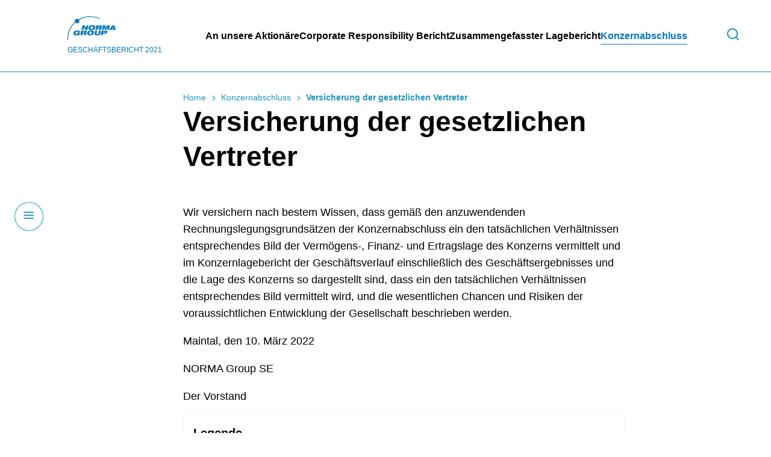

--- FILE ---
content_type: text/html; charset=UTF-8
request_url: https://reports.normagroup.com/annual-report/2021/de/konzernabschluss/versicherung-der-gesetzlichen-vertreter-1/
body_size: 7857
content:
<!doctype html>
<html lang="de" dir="ltr" data-cfr-id="3">
<head>
    <meta charset="UTF-8">
<meta name="viewport" content="width=device-width, initial-scale=1.0">
<title>Versicherung der gesetzlichen Vertreter | NORMA Group</title>
<meta name="author" content="NORMA Group">
<meta name="twitter:card" content="summary_large_image">
<meta name="twitter:site" content="@NORMA_Group">
<meta name="twitter:creator" content="@NORMA_Group">
<meta name="twitter:domain" content="www.normagroup.com/de/">
<meta name="twitter:title" content="Versicherung der gesetzlichen Vertreter | NORMA Group">
<meta name="twitter:image" content="https://reports.normagroup.com/project/frontend/build/default-og-image.3428f6918f323e36.jpg?box_crop=800%2C450">
<meta property="og:title" content="Versicherung der gesetzlichen Vertreter | NORMA Group">
<meta property="og:url" content="https://reports.normagroup.com/annual-report/2021/de/konzernabschluss/versicherung-der-gesetzlichen-vertreter-1/">
<meta property="og:type" content="website">
<meta property="og:image" content="https://reports.normagroup.com/project/frontend/build/default-og-image.3428f6918f323e36.jpg?box_crop=800%2C450">
<meta property="og:updated_time" content="2022-03-18T19:28:49+01:00">
<meta property="article:modified_time" content="2022-03-18T19:28:49+01:00">
<meta name="description" content="">


<link rel="shortcut icon" href="/favicon.ico">
<link rel="icon" type="image/png" href="/favicon.png">
<link rel="apple-touch-icon" href="/apple-touch-icon.png">
    <style>
        :root {
            --corporate-color: #0078be;
            --interactive-color: #2095be;
        }
    </style>
<link rel="stylesheet" href="/project/frontend/build/main.599c3c05ee41cc19.css">
<script src="/project/frontend/build/runtime.4e5481569c268702.js" defer></script>
<script src="/project/frontend/build/vendor.f1774ce41ae0d52f.js" defer></script>
<script src="/project/frontend/build/main.6f4098ddaa6ae7e9.js" defer></script>
<script> </script>

<script id="Cookiebot" src="https://consent.cookiebot.com/uc.js" data-cbid="8bdd6f0c-acda-4199-9163-4f0b272b1597" data-blockingmode="auto"></script>

</head>
<body class=" ">

<div class="page">
    <header class="page-header" data-page-header>
    <div class="wrapper">
        <div class="delimiter">
            <a href="/annual-report/2021/de/" class="logo ">
                <svg xmlns="http://www.w3.org/2000/svg" width="831.01" height="411.79" viewBox="0 0 831.01 411.79"><defs><radialGradient id="logo-radial-gradient" cx="186.03" cy="227.22" r="59.34" gradientTransform="matrix(1 0 0 -1 -4 296.44)" gradientUnits="userSpaceOnUse"><stop offset="0" stop-color="#fff"/><stop offset="1" stop-color="#9b9da0"/></radialGradient></defs><path d="M169.52 286.75h47.13l-10.17 45.58h-14.22l-2.14-7.28c-10.2 7.28-21.64 10.07-40.68 10.07-23.27 0-53.67-5.48-45.42-42.44 7.82-35 39-43.1 64.39-43.1 36.91 0 52.27 9.63 50.26 30.23h-37.38c0-4.15-1.9-6.72-4.64-8.18s-6.51-1.9-10.86-1.9c-13.51 0-23.51 6.38-27.14 22.62-3.29 14.77 3.18 22.62 19.64 22.62 10.81 0 17.11-4 20.81-10.08h-13.63Zm89.46-125.44h37.84l23.73 44.34h.35l9.9-44.34h31.73l-17.84 79.94h-36.32l-25.27-44.79h-.23l-9.99 44.79h-31.74l17.84-79.94zm68.77 93.98c-4.1-2.13-9.69-2.92-19.21-2.92h-69.77l-17.85 80h33.15l5.49-24.65H283c6.11 0 7.46 3.6 6.46 9.53-1.49 9.29-2.26 12.77-1.61 15.12h36.2a14.34 14.34 0 0 1-2-9.41l2.49-17.48c1-6.94-2.13-11-6.77-12.31l.05-.23c10.24-2.68 15.33-10.74 17-18.24a22.4 22.4 0 0 0 .53-3.92v-1.92c-.28-6.25-3.3-11.34-7.6-13.57ZM298.41 280c-1.12 5-4.38 7.5-10.84 7.5h-23.51l3.31-15h23c5.63.03 9.39 1.5 8.04 7.5Zm132.22-121.49c-2.81 0-6 0-9.32.18H421c-20.71 1-49.44 7.07-57.36 42.57a56 56 0 0 0-1.45 11.82v.67C362.45 243 393.61 244 411.45 244c2.87 0 6.1 0 9.55-.19h.09c20.7-1 49.42-7.07 57.35-42.58a54.94 54.94 0 0 0 1.45-11.71v-.82c-.33-29.13-31.43-30.19-49.26-30.19Zm12.46 42.76c-3.16 14.15-11.15 20.81-22.09 22.3a36.59 36.59 0 0 1-5 .32c-13.56 0-20.71-6.39-17.08-22.62 3.16-14.13 11.16-20.8 22.1-22.28h.09a38.05 38.05 0 0 1 5-.33c13.45 0 20.6 6.34 16.98 22.61Zm-35.03 48.31c-2.87 0-6.1 0-9.54.19-20.7 1-49.44 7.06-57.36 42.58a55.38 55.38 0 0 0-1.45 11.81v.67c.26 29.23 31.42 30.29 49.26 30.29 2.87 0 6.1 0 9.55-.19 20.7-1 49.42-7.06 57.34-42.58a55.69 55.69 0 0 0 1.46-11.72v-.82c-.32-29.17-31.43-30.23-49.26-30.23Zm12.51 42.77c-3.16 14.13-11.15 20.8-22.09 22.29a38.7 38.7 0 0 1-5.05.33c-13.52 0-20.67-6.39-17.05-22.62 3.1-14.15 11.1-20.81 22.1-22.29a38.05 38.05 0 0 1 5-.33c13.52 0 20.71 6.38 17.09 22.62Zm392.57-131.04h-40.67l-53.57 79.93h35.26l5.57-9.18h34.55l1.49 9.18H831Zm-41.78 51.27 10-17 5.92-10.09h.24l3.84 27.1Zm-183.95-48.36c-4.11-2.13-9.69-2.91-19.21-2.91h-69.83l-17.83 79.94h33.14l5.5-24.63h23.55c6.11 0 7.45 3.57 6.45 9.51-1.48 9.29-2.25 12.76-1.6 15.12h36.2a14.31 14.31 0 0 1-2-9.41l2.48-17.47c1-6.93-2.13-11-6.77-12.31v-.22c10.23-2.69 15.33-10.76 17-18.25a23.63 23.63 0 0 0 .53-3.94v-1.88c-.27-6.22-3.3-11.31-7.61-13.55ZM558 188.93c-1.13 5-4.37 7.5-10.84 7.5h-23.48l3.32-15h23c5.59 0 9.38 1.5 8 7.5Zm-79.44 63.44h33.15l-10.8 48.37c-2.3 10.3 3.2 13.56 14 13.56s17.77-3.3 20.09-13.56l10.79-48.37h33.14L567.84 302c-5.67 25.43-23.5 33.15-57.58 33.15S461.8 327.4 467.47 302Zm132.87-91.06h46.68l3.38 46.46h.24l24.11-46.46h46.67l-17.85 79.94h-30.08l12.74-57.1h-.24l-30.37 57.1h-25.16l-4.88-57.1h-.24l-12.73 57.1h-30.09l17.82-79.94zm48.25 91.06h-68.39l-17.86 80h33.16l5.54-24.87 35.55.05c23.47 0 34.59-11.87 38-27.2a45.69 45.69 0 0 0 1-6.7v-4.21c-.86-11.07-8.84-17.07-27-17.07Zm-8.45 27.32c-1.3 5.82-5 8.29-13.37 8.29h-21.39l3.76-16.83h21.38c8.39.03 10.97 2.54 9.62 8.54ZM.49 411.78h12.42a380.35 380.35 0 0 1 124.27-301.35 38.67 38.67 0 0 1-6.65-10.71A392.78 392.78 0 0 0 .49 411.78ZM191.49 55a39 39 0 0 1 8.22 9.53 380.17 380.17 0 0 1 355.06-15.48V35.43A392.61 392.61 0 0 0 191.49 55Z"/><path class="dot" d="M205.41 84.81a39 39 0 1 1-39-39h.05a39 39 0 0 1 38.95 39Z"/></svg>
                <span>Geschäftsbericht 2021</span>
            </a>
                            <nav class="nav-main-wrapper" data-nav>
    <button class="hamburger" data-nav-trigger>
        <span></span>
        <span></span>
        <span></span>
    </button>
    <ul class="nav-main"><li>
    <a href="/annual-report/2021/de/an-unsere-aktionaere/" data-trigger="#off-canvas-61">An unsere Aktionäre</a><div class="off-canvas" id="off-canvas-61" data-off-canvas>
    <div class="wrapper">
        <ol class="nav-breadcrumb" data-breadcrumb>
            <li>
                <a href="/annual-report/2021/de/an-unsere-aktionaere/" class="title" data-item="#container-61">An unsere Aktionäre</a>
            </li>
        </ol>
        <div class="sliding-nav">
            <div class="container">
                <button class="back" aria-label="Close" data-trigger="#off-canvas-61">
                    <span aria-hidden="true">Close</span>
                </button>
                <ul class="menu-siblings"><li>
    <a href="/annual-report/2021/de/an-unsere-aktionaere/brief-des-vorstands/" data-open="#container-67">Brief des Vorstands</a></li><li>
    <a href="/annual-report/2021/de/an-unsere-aktionaere/die-norma-group-am-kapitalmarkt/" data-open="#container-68">Die NORMA Group am Kapitalmarkt</a></li><li>
    <a href="/annual-report/2021/de/an-unsere-aktionaere/bericht-des-aufsichtsrats/" data-open="#container-69">Bericht des Aufsichtsrats </a></li><li>
    <a href="/annual-report/2021/de/an-unsere-aktionaere/corporate-governance-bericht-und-erklaerung-zur-unternehmensfuehrung/" data-open="#container-70">Corporate-Governance-Bericht und Erklärung zur Unternehmensführung </a></li>                </ul>
            </div>
        </div>
        <button class="hamburger is-active" data-trigger="#off-canvas-61">
            <span></span>
            <span></span>
            <span></span>
        </button>
    </div>
</div></li><li>
    <a href="/annual-report/2021/de/corporate-responsibility-bericht/" data-trigger="#off-canvas-62">Corporate Responsibility Bericht</a><div class="off-canvas" id="off-canvas-62" data-off-canvas>
    <div class="wrapper">
        <ol class="nav-breadcrumb" data-breadcrumb>
            <li>
                <a href="/annual-report/2021/de/corporate-responsibility-bericht/" class="title" data-item="#container-62">Corporate Responsibility Bericht</a>
            </li>
        </ol>
        <div class="sliding-nav">
            <div class="container">
                <button class="back" aria-label="Close" data-trigger="#off-canvas-62">
                    <span aria-hidden="true">Close</span>
                </button>
                <ul class="menu-siblings"><li>
    <a href="/annual-report/2021/de/corporate-responsibility-bericht/corporate-responsibility-strategie/" data-open="#container-235">Corporate-Responsibility-Strategie</a><div class="container" id="container-235" data-container>
    <button class="back" aria-label="Close" data-close="#container-235">
        <span aria-hidden="true">Close</span>
    </button>
    <ul><li>
    <a href="/annual-report/2021/de/corporate-responsibility-bericht/corporate-responsibility-strategie/corporate-responsibility-ansatz-der-normagroup/" data-open="#container-236">Corporate-Responsibility-Ansatz der NORMA Group</a></li><li>
    <a href="/annual-report/2021/de/corporate-responsibility-bericht/corporate-responsibility-strategie/stakeholder-wesentlichkeit/" data-open="#container-237">Stakeholder & Wesentlichkeit </a></li><li>
    <a href="/annual-report/2021/de/corporate-responsibility-bericht/corporate-responsibility-strategie/cr-ziele-und-sustainable-development-goals/" data-open="#container-238">CR-Ziele und Sustainable Development Goals </a></li><li>
    <a href="/annual-report/2021/de/corporate-responsibility-bericht/corporate-responsibility-strategie/nachhaltigkeitsratings-und-nachhaltige-finanzierung/" data-open="#container-239">Nachhaltigkeitsratings und nachhaltige Finanzierung</a></li>    </ul>
</div></li><li>
    <a href="/annual-report/2021/de/corporate-responsibility-bericht/governance/" data-open="#container-240">Governance</a><div class="container" id="container-240" data-container>
    <button class="back" aria-label="Close" data-close="#container-240">
        <span aria-hidden="true">Close</span>
    </button>
    <ul><li>
    <a href="/annual-report/2021/de/corporate-responsibility-bericht/governance/compliance/" data-open="#container-241">Compliance</a></li><li>
    <a href="/annual-report/2021/de/corporate-responsibility-bericht/governance/menschenrechte/" data-open="#container-242">Menschenrechte</a></li><li>
    <a href="/annual-report/2021/de/corporate-responsibility-bericht/governance/produktqualitaet-und-sicherheit/" data-open="#container-243">Produktqualität und -sicherheit</a></li><li>
    <a href="/annual-report/2021/de/corporate-responsibility-bericht/governance/nachhaltigkeit-im-einkauf/" data-open="#container-244">Nachhaltigkeit im Einkauf</a></li>    </ul>
</div></li><li>
    <a href="/annual-report/2021/de/corporate-responsibility-bericht/umwelt/" data-open="#container-245">Umwelt</a><div class="container" id="container-245" data-container>
    <button class="back" aria-label="Close" data-close="#container-245">
        <span aria-hidden="true">Close</span>
    </button>
    <ul><li>
    <a href="/annual-report/2021/de/corporate-responsibility-bericht/umwelt/nachhaltige-produkte-innovationen/" data-open="#container-246">Nachhaltige Produkte & Innovationen</a></li><li>
    <a href="/annual-report/2021/de/corporate-responsibility-bericht/umwelt/umweltstrategie-und-umweltmanagementsysteme/" data-open="#container-247">Umweltstrategie und Umweltmanagementsysteme</a></li><li>
    <a href="/annual-report/2021/de/corporate-responsibility-bericht/umwelt/klimaschutz/" data-open="#container-248">Klimaschutz</a></li><li>
    <a href="/annual-report/2021/de/corporate-responsibility-bericht/umwelt/wasser/" data-open="#container-249">Wasser</a></li><li>
    <a href="/annual-report/2021/de/corporate-responsibility-bericht/umwelt/ressourceneffizienz-und-materialien/" data-open="#container-250">Ressourceneffizienz und Materialien</a></li>    </ul>
</div></li><li>
    <a href="/annual-report/2021/de/corporate-responsibility-bericht/soziales/" data-open="#container-251">Soziales</a><div class="container" id="container-251" data-container>
    <button class="back" aria-label="Close" data-close="#container-251">
        <span aria-hidden="true">Close</span>
    </button>
    <ul><li>
    <a href="/annual-report/2021/de/corporate-responsibility-bericht/soziales/zufriedenheit-der-belegschaft/" data-open="#container-252">Zufriedenheit der Belegschaft</a></li><li>
    <a href="/annual-report/2021/de/corporate-responsibility-bericht/soziales/arbeitssicherheit-und-gesundheit/" data-open="#container-253">Arbeitssicherheit und Gesundheit</a></li><li>
    <a href="/annual-report/2021/de/corporate-responsibility-bericht/soziales/aus-und-weiterbildung/" data-open="#container-254">Aus- und Weiterbildung</a></li><li>
    <a href="/annual-report/2021/de/corporate-responsibility-bericht/soziales/vielfalt-und-chancengleichheit/" data-open="#container-255">Vielfalt und Chancengleichheit</a></li><li>
    <a href="/annual-report/2021/de/corporate-responsibility-bericht/soziales/gesellschaftliches-engagement/" data-open="#container-256">Gesellschaftliches Engagement</a></li>    </ul>
</div></li><li>
    <a href="/annual-report/2021/de/corporate-responsibility-bericht/nichtfinanzieller-bericht-eu-taxonomie-gri-und-un-global-compact/" data-open="#container-257">Nichtfinanzieller Bericht, EU-Taxonomie, GRI und UN Global Compact</a><div class="container" id="container-257" data-container>
    <button class="back" aria-label="Close" data-close="#container-257">
        <span aria-hidden="true">Close</span>
    </button>
    <ul><li>
    <a href="/annual-report/2021/de/corporate-responsibility-bericht/nichtfinanzieller-bericht-eu-taxonomie-gri-und-un-global-compact/nichtfinanzieller-bericht/" data-open="#container-258">Nichtfinanzieller Bericht</a></li><li>
    <a href="/annual-report/2021/de/corporate-responsibility-bericht/nichtfinanzieller-bericht-eu-taxonomie-gri-und-un-global-compact/eu-taxonomie/" data-open="#container-431">EU-Taxonomie</a></li><li>
    <a href="/annual-report/2021/de/corporate-responsibility-bericht/nichtfinanzieller-bericht-eu-taxonomie-gri-und-un-global-compact/global-reporting-initiative-gri-und-un-global-compact/" data-open="#container-259">Global Reporting Initiative &#40;GRI&#41; und UN Global Compact</a></li>    </ul>
</div></li><li>
    <a href="/annual-report/2021/de/corporate-responsibility-bericht/cr-kennzahlen/" data-open="#container-260">CR-Kennzahlen</a></li><li>
    <a href="/annual-report/2021/de/corporate-responsibility-bericht/pruefvermerk/" data-open="#container-261">Prüfvermerk</a><div class="container" id="container-261" data-container>
    <button class="back" aria-label="Close" data-close="#container-261">
        <span aria-hidden="true">Close</span>
    </button>
    <ul><li>
    <a href="/annual-report/2021/de/corporate-responsibility-bericht/pruefvermerk/vermerk-des-unabhaengigen-wirtschaftspruefers-ueber-eine-betriebswirtschaftliche-pruefung-zur-erlangung-begrenzter-sicherheit-der-nichtfinanziellen-berichterstattung/" data-open="#container-262">Vermerk des unabhängigen Wirtschaftsprüfers über eine betriebswirtschaftliche Prüfung zur Erlangung begrenzter Sicherheit der nichtfinanziellen Berichterstattung</a></li>    </ul>
</div></li>                </ul>
            </div>
        </div>
        <button class="hamburger is-active" data-trigger="#off-canvas-62">
            <span></span>
            <span></span>
            <span></span>
        </button>
    </div>
</div></li><li>
    <a href="/annual-report/2021/de/konzernlagebericht/" data-trigger="#off-canvas-63">Zusammengefasster Lagebericht</a><div class="off-canvas" id="off-canvas-63" data-off-canvas>
    <div class="wrapper">
        <ol class="nav-breadcrumb" data-breadcrumb>
            <li>
                <a href="/annual-report/2021/de/konzernlagebericht/" class="title" data-item="#container-63">Zusammengefasster Lagebericht</a>
            </li>
        </ol>
        <div class="sliding-nav">
            <div class="container">
                <button class="back" aria-label="Close" data-trigger="#off-canvas-63">
                    <span aria-hidden="true">Close</span>
                </button>
                <ul class="menu-siblings"><li>
    <a href="/annual-report/2021/de/zusammengefasster-lagebericht/wirtschaftsbericht/" data-open="#container-400">Wirtschaftsbericht</a></li><li>
    <a href="/annual-report/2021/de/zusammengefasster-lagebericht/prognosebericht/" data-open="#container-401">Prognosebericht</a></li><li>
    <a href="/annual-report/2021/de/zusammengefasster-lagebericht/risiko-und-chancenbericht/" data-open="#container-402">Risiko- und Chancenbericht</a></li><li>
    <a href="/annual-report/2021/de/zusammengefasster-lagebericht/verguetungsbericht-2021/" data-open="#container-403">Vergütungsbericht 2021</a></li><li>
    <a href="/annual-report/2021/de/zusammengefasster-lagebericht/uebernahmerelevante-angaben/" data-open="#container-404">Übernahmerelevante Angaben </a></li><li>
    <a href="/annual-report/2021/de/zusammengefasster-lagebericht/bericht-ueber-transaktionen-mit-nahestehenden-unternehmen-und-personen/" data-open="#container-405">Bericht über Transaktionen mit nahestehenden Unternehmen und Personen</a></li>                </ul>
            </div>
        </div>
        <button class="hamburger is-active" data-trigger="#off-canvas-63">
            <span></span>
            <span></span>
            <span></span>
        </button>
    </div>
</div></li><li>
    <a href="/annual-report/2021/de/konzernabschluss/" class="is-active" data-trigger="#off-canvas-64">Konzernabschluss</a><div class="off-canvas" id="off-canvas-64" data-off-canvas>
    <div class="wrapper">
        <ol class="nav-breadcrumb" data-breadcrumb>
            <li>
                <a href="/annual-report/2021/de/konzernabschluss/" class="title" data-item="#container-64">Konzernabschluss</a>
            </li>
        </ol>
        <div class="sliding-nav">
            <div class="container">
                <button class="back" aria-label="Close" data-trigger="#off-canvas-64">
                    <span aria-hidden="true">Close</span>
                </button>
                <ul class="menu-siblings"><li>
    <a href="/annual-report/2021/de/konzernabschluss/konzern-gesamtergebnisrechnung/" data-open="#container-264">Konzern-Gesamtergebnisrechnung</a></li><li>
    <a href="/annual-report/2021/de/konzernabschluss/konzernbilanz/" data-open="#container-265">Konzernbilanz </a></li><li>
    <a href="/annual-report/2021/de/konzernabschluss/konzern-kapitalflussrechnung/" data-open="#container-266">Konzern-Kapitalflussrechnung </a></li><li>
    <a href="/annual-report/2021/de/konzernabschluss/konzern-eigenkapitalveraenderungsrechnung/" data-open="#container-267">Konzern-Eigenkapitalveränderungsrechnung </a></li><li>
    <a href="/annual-report/2021/de/konzernabschluss/konzernanhang/" data-open="#container-268">Konzernanhang </a><div class="container" id="container-268" data-container>
    <button class="back" aria-label="Close" data-close="#container-268">
        <span aria-hidden="true">Close</span>
    </button>
    <ul><li>
    <a href="/annual-report/2021/de/konzernabschluss/konzernanhang/allgemeine-angaben/" data-open="#container-269">Allgemeine Angaben </a><div class="container" id="container-269" data-container>
    <button class="back" aria-label="Close" data-close="#container-269">
        <span aria-hidden="true">Close</span>
    </button>
    <ul><li>
    <a href="/annual-report/2021/de/konzernabschluss/konzernanhang/allgemeine-angaben/1-unternehmensinformationen/" data-open="#container-270">1. Unternehmensinformationen</a></li><li>
    <a href="/annual-report/2021/de/konzernabschluss/konzernanhang/allgemeine-angaben/2-grundlagen-der-aufstellung/" data-open="#container-271">2. Grundlagen der Aufstellung</a></li><li>
    <a href="/annual-report/2021/de/konzernabschluss/konzernanhang/allgemeine-angaben/3-zusammenfassung-der-wesentlichen-rechnungslegungsmethoden/" data-open="#container-272">3. Zusammenfassung der wesentlichen Rechnungslegungsmethoden </a></li><li>
    <a href="/annual-report/2021/de/konzernabschluss/konzernanhang/allgemeine-angaben/4-konsolidierungskreis/" data-open="#container-273">4. Konsolidierungskreis</a></li><li>
    <a href="/annual-report/2021/de/konzernabschluss/konzernanhang/allgemeine-angaben/5-finanzrisikomanagement/" data-open="#container-274">5. Finanzrisikomanagement </a></li><li>
    <a href="/annual-report/2021/de/konzernabschluss/konzernanhang/allgemeine-angaben/6-wesentliche-rechnungslegungsbezogene-schaetzungen-und-ermessensentscheidungen/" data-open="#container-275">6. Wesentliche rechnungslegungsbezogene Schätzungen und Ermessensentscheidungen</a></li><li>
    <a href="/annual-report/2021/de/konzernabschluss/konzernanhang/allgemeine-angaben/7-sondereinfluesse/" data-open="#container-276">7. Sondereinflüsse </a></li>    </ul>
</div></li><li>
    <a href="/annual-report/2021/de/konzernabschluss/konzernanhang/erlaeuterungen-zur-gesamtergebnisrechnung/" data-open="#container-277">Erläuterungen zur Gesamtergebnisrechnung</a><div class="container" id="container-277" data-container>
    <button class="back" aria-label="Close" data-close="#container-277">
        <span aria-hidden="true">Close</span>
    </button>
    <ul><li>
    <a href="/annual-report/2021/de/konzernabschluss/konzernanhang/erlaeuterungen-zur-gesamtergebnisrechnung/8-erloese-aus-vertraegen-mit-kunden/" data-open="#container-278">8. Erlöse aus Verträgen mit Kunden</a></li><li>
    <a href="/annual-report/2021/de/konzernabschluss/konzernanhang/erlaeuterungen-zur-gesamtergebnisrechnung/9-materialaufwand/" data-open="#container-279">9. Materialaufwand </a></li><li>
    <a href="/annual-report/2021/de/konzernabschluss/konzernanhang/erlaeuterungen-zur-gesamtergebnisrechnung/10-sonstige-betriebliche-ertraege/" data-open="#container-280">10. Sonstige betriebliche Erträge </a></li><li>
    <a href="/annual-report/2021/de/konzernabschluss/konzernanhang/erlaeuterungen-zur-gesamtergebnisrechnung/11-sonstige-betriebliche-aufwendungen/" data-open="#container-281">11. Sonstige betriebliche Aufwendungen </a></li><li>
    <a href="/annual-report/2021/de/konzernabschluss/konzernanhang/erlaeuterungen-zur-gesamtergebnisrechnung/12-aufwendungen-fuer-leistungen-an-arbeitnehmer/" data-open="#container-282">12. Aufwendungen für Leistungen an Arbeitnehmer</a></li><li>
    <a href="/annual-report/2021/de/konzernabschluss/konzernanhang/erlaeuterungen-zur-gesamtergebnisrechnung/13-finanzergebnis/" data-open="#container-283">13. Finanzergebnis </a></li><li>
    <a href="/annual-report/2021/de/konzernabschluss/konzernanhang/erlaeuterungen-zur-gesamtergebnisrechnung/14-nettowaehrungsgewinne-verluste/" data-open="#container-284">14. Nettowährungsgewinne/-verluste</a></li><li>
    <a href="/annual-report/2021/de/konzernabschluss/konzernanhang/erlaeuterungen-zur-gesamtergebnisrechnung/15-ergebnis-je-aktie/" data-open="#container-285">15. Ergebnis je Aktie</a></li><li>
    <a href="/annual-report/2021/de/konzernabschluss/konzernanhang/erlaeuterungen-zur-gesamtergebnisrechnung/16-ertragsteuern/" data-open="#container-286">16. Ertragsteuern </a></li>    </ul>
</div></li><li>
    <a href="/annual-report/2021/de/konzernabschluss/konzernanhang/erlaeuterungen-zur-konzernbilanz/" data-open="#container-287">Erläuterungen zur Konzernbilanz</a><div class="container" id="container-287" data-container>
    <button class="back" aria-label="Close" data-close="#container-287">
        <span aria-hidden="true">Close</span>
    </button>
    <ul><li>
    <a href="/annual-report/2021/de/konzernabschluss/konzernanhang/erlaeuterungen-zur-konzernbilanz/17-latente-ertragsteuern/" data-open="#container-288">17. Latente Ertragsteuern</a></li><li>
    <a href="/annual-report/2021/de/konzernabschluss/konzernanhang/erlaeuterungen-zur-konzernbilanz/18-geschaefts-oder-firmenwerte-und-sonstige-immaterielle-vermoegenswerte/" data-open="#container-289">18. Geschäfts- oder Firmenwerte und sonstige immaterielle Vermögenswerte</a></li><li>
    <a href="/annual-report/2021/de/konzernabschluss/konzernanhang/erlaeuterungen-zur-konzernbilanz/19-sachanlagen/" data-open="#container-290">19. Sachanlagen </a></li><li>
    <a href="/annual-report/2021/de/konzernabschluss/konzernanhang/erlaeuterungen-zur-konzernbilanz/20-leasingverhaeltnisse/" data-open="#container-291">20. Leasingverhältnisse </a></li><li>
    <a href="/annual-report/2021/de/konzernabschluss/konzernanhang/erlaeuterungen-zur-konzernbilanz/21-finanzinstrumente/" data-open="#container-292">21. Finanzinstrumente</a></li><li>
    <a href="/annual-report/2021/de/konzernabschluss/konzernanhang/erlaeuterungen-zur-konzernbilanz/22-vorraete/" data-open="#container-293">22. Vorräte </a></li><li>
    <a href="/annual-report/2021/de/konzernabschluss/konzernanhang/erlaeuterungen-zur-konzernbilanz/23-sonstige-nicht-finanzielle-vermoegenswerte/" data-open="#container-294">23. Sonstige nicht finanzielle Vermögenswerte </a></li><li>
    <a href="/annual-report/2021/de/konzernabschluss/konzernanhang/erlaeuterungen-zur-konzernbilanz/24-eigenkapital/" data-open="#container-295">24. Eigenkapital </a></li><li>
    <a href="/annual-report/2021/de/konzernabschluss/konzernanhang/erlaeuterungen-zur-konzernbilanz/25-aktienbasierte-verguetung/" data-open="#container-296">25. Aktienbasierte Vergütung </a></li><li>
    <a href="/annual-report/2021/de/konzernabschluss/konzernanhang/erlaeuterungen-zur-konzernbilanz/26-pensionsverpflichtungen/" data-open="#container-297">26. Pensionsverpflichtungen </a></li><li>
    <a href="/annual-report/2021/de/konzernabschluss/konzernanhang/erlaeuterungen-zur-konzernbilanz/27-rueckstellungen/" data-open="#container-298">27. Rückstellungen </a></li><li>
    <a href="/annual-report/2021/de/konzernabschluss/konzernanhang/erlaeuterungen-zur-konzernbilanz/28-sonstige-nicht-finanzielle-verbindlichkeiten/" data-open="#container-299">28. Sonstige nicht finanzielle Verbindlichkeiten</a></li><li>
    <a href="/annual-report/2021/de/konzernabschluss/konzernanhang/erlaeuterungen-zur-konzernbilanz/29-zur-veraeusserung-gehaltene-langfristige-vermoegenswerte/" data-open="#container-300">29. Zur Veräußerung gehaltene langfristige Vermögenswerte</a></li>    </ul>
</div></li><li>
    <a href="/annual-report/2021/de/konzernabschluss/konzernanhang/sonstige-angaben/" data-open="#container-301">Sonstige Angaben </a><div class="container" id="container-301" data-container>
    <button class="back" aria-label="Close" data-close="#container-301">
        <span aria-hidden="true">Close</span>
    </button>
    <ul><li>
    <a href="/annual-report/2021/de/konzernabschluss/konzernanhang/sonstige-angaben/30-angaben-zur-konzern-kapitalflussrechnung/" data-open="#container-302">30. Angaben zur Konzern-Kapitalflussrechnung</a></li><li>
    <a href="/annual-report/2021/de/konzernabschluss/konzernanhang/sonstige-angaben/31-segmentberichterstattung/" data-open="#container-303">31. Segmentberichterstattung </a></li><li>
    <a href="/annual-report/2021/de/konzernabschluss/konzernanhang/sonstige-angaben/32-eventualverbindlichkeiten/" data-open="#container-304">32. Eventualverbindlichkeiten </a></li><li>
    <a href="/annual-report/2021/de/konzernabschluss/konzernanhang/sonstige-angaben/33-sonstige-finanzielle-verpflichtungen/" data-open="#container-305">33. Sonstige finanzielle Verpflichtungen </a></li><li>
    <a href="/annual-report/2021/de/konzernabschluss/konzernanhang/sonstige-angaben/34-geschaeftsvorfaelle-mit-nahestehenden-unternehmen-und-personen/" data-open="#container-306">34. Geschäftsvorfälle mit nahestehenden Unternehmen und Personen </a></li><li>
    <a href="/annual-report/2021/de/konzernabschluss/konzernanhang/sonstige-angaben/35-zusaetzliche-anhangangaben-nach-315e-abs-1-handelsgesetzbuch-hgb/" data-open="#container-307">35. Zusätzliche Anhangangaben nach § 315e Abs. 1 Handelsgesetzbuch &#40;HGB&#41; </a></li><li>
    <a href="/annual-report/2021/de/konzernabschluss/konzernanhang/sonstige-angaben/36-inanspruchnahme-von-264-abs-3-hgb/" data-open="#container-308">36. Inanspruchnahme von § 264 Abs. 3 HGB </a></li><li>
    <a href="/annual-report/2021/de/konzernabschluss/konzernanhang/sonstige-angaben/37-ereignisse-nach-dem-bilanzstichtag/" data-open="#container-309">37. Ereignisse nach dem Bilanzstichtag</a></li>    </ul>
</div></li>    </ul>
</div></li><li>
    <a href="/annual-report/2021/de/konzernabschluss/anlagen-zum-konzernanhang/" data-open="#container-310">Anlagen zum Konzernanhang</a><div class="container" id="container-310" data-container>
    <button class="back" aria-label="Close" data-close="#container-310">
        <span aria-hidden="true">Close</span>
    </button>
    <ul><li>
    <a href="/annual-report/2021/de/konzernabschluss/anlagen-zum-konzernanhang/stimmrechtsmitteilungen/" data-open="#container-311">Stimmrechtsmitteilungen</a></li><li>
    <a href="/annual-report/2021/de/konzernabschluss/anlagen-zum-konzernanhang/organe-der-norma-group-se/" data-open="#container-412">Organe der NORMA Group SE</a></li>    </ul>
</div></li><li>
    <a href="/annual-report/2021/de/konzernabschluss/versicherung-der-gesetzlichen-vertreter-1/" class="is-active" data-open="#container-411">Versicherung der gesetzlichen Vertreter</a></li><li>
    <a href="/annual-report/2021/de/konzernabschluss/bestaetigungsvermerk-des-unabhaengigen-abschlusspruefers/" data-open="#container-312">Bestätigungsvermerk des unabhängigen Abschlussprüfers</a></li>                </ul>
            </div>
        </div>
        <button class="hamburger is-active" data-trigger="#off-canvas-64">
            <span></span>
            <span></span>
            <span></span>
        </button>
    </div>
</div></li>    </ul>
</nav>
                                        <a href="/annual-report/2021/de/suche/" class="link search-trigger" aria-label="Suchen"></a>
                    </div>
    </div>
</header>

    <main>
        <div class="content-header">
    <div class="wrapper">
        <div class="inner-wrapper">
            <div class="content-wrapper">
                <nav class="breadcrumb">
    <ol><li><a href="/annual-report/2021/de/">Home</a></li><li><a href="/annual-report/2021/de/konzernabschluss/">Konzernabschluss</a></li><li><a href="/annual-report/2021/de/konzernabschluss/versicherung-der-gesetzlichen-vertreter-1/">Versicherung der gesetzlichen Vertreter</a></li>    </ol>
</nav>
                <h1 class="headline h2">Versicherung der gesetzlichen Vertreter</h1>
                                            </div>
        </div>
    </div>
</div>
        <section class="section content-blocks">
    <div class="wrapper">
        <div class="inner-wrapper">
            <div class="content-wrapper"><p>Wir versichern nach bestem Wissen, dass gemäß den anzuwendenden Rechnungslegungsgrundsätzen der Konzernabschluss ein den tatsächlichen Verhältnissen entsprechendes Bild der Vermögens-, Finanz- und Ertragslage des Konzerns vermittelt und im Konzernlagebericht der Geschäftsverlauf einschließlich des Geschäftsergebnisses und die Lage des Konzerns so dargestellt sind, dass ein den tatsächlichen Verhältnissen entsprechendes Bild vermittelt wird, und die wesentlichen Chancen und Risiken der voraussichtlichen Entwicklung der Gesellschaft beschrieben werden.</p>

<p>Maintal, den 10. März 2022</p>

<p>NORMA Group SE</p>

<p>Der Vorstand</p>
                                <div class="legend">
                    <h6 class="headline h6">Legende</h6>
                    <p class="is-non-financial-content">
                        Diese Inhalte sind Teil des nichtfinanziellen Konzernberichts und unterlagen einer gesonderten Prüfung mit begrenzter Sicherheit &#40;„limited assurance“&#41;.
                    </p>
                </div>
                            </div>
        </div>
    </div>
</section>
        
        
        
    </main>
    <aside>
        <div class="wrapper">
            <nav class="nav-sticky nav-icons" data-sticky-navigation>
    <ul>
                    <li>
                <button class="button is-rounded" data-toggler="menu">
                    <span class="icon-menu" aria-hidden="true"></span>
                </button>
            </li>
                            </ul>
</nav><div class="overlay" id="menu">
    <div class="container">
        <h2 class="headline h3">Schnellnavigation</h2>
        <ul class="menu-siblings"><li>
    <a href="/annual-report/2021/de/konzernabschluss/konzern-gesamtergebnisrechnung/">
        <span>Konzern-Gesamtergebnisrechnung</span>
    </a></li><li>
    <a href="/annual-report/2021/de/konzernabschluss/konzernbilanz/">
        <span>Konzernbilanz </span>
    </a></li><li>
    <a href="/annual-report/2021/de/konzernabschluss/konzern-kapitalflussrechnung/">
        <span>Konzern-Kapitalflussrechnung </span>
    </a></li><li>
    <a href="/annual-report/2021/de/konzernabschluss/konzern-eigenkapitalveraenderungsrechnung/">
        <span>Konzern-Eigenkapitalveränderungsrechnung </span>
    </a></li><li>
    <a href="/annual-report/2021/de/konzernabschluss/konzernanhang/">
        <span>Konzernanhang </span>
    </a></li><li>
    <a href="/annual-report/2021/de/konzernabschluss/anlagen-zum-konzernanhang/">
        <span>Anlagen zum Konzernanhang</span>
    </a></li><li>
    <a href="/annual-report/2021/de/konzernabschluss/versicherung-der-gesetzlichen-vertreter-1/" class="is-active">
        <span>Versicherung der gesetzlichen Vertreter</span>
    </a></li><li>
    <a href="/annual-report/2021/de/konzernabschluss/bestaetigungsvermerk-des-unabhaengigen-abschlusspruefers/">
        <span>Bestätigungsvermerk des unabhängigen Abschlussprüfers</span>
    </a></li>        </ul>
    </div>
</div>

            
            
            
            
        </div>
    </aside>
    <footer class="page-footer">
    <div class="wrapper">
        <div class="container">
            <div>
                <nav class="nav-social-media">
                    <ul>
                        <li>
                            <a href="https://www.twitter.com/NORMA_Group" title="Twitter" class="twitter" target="_blank" rel="noopener external">
                                <span>Twitter</span>
                            </a>
                        </li>
                        <li>
                            <a href="https://www.instagram.com/norma.group/" title="Instagram" class="instagram" target="_blank" rel="noopener external">
                                <span>Instagram</span>
                            </a>
                        </li>
                        <li>
                            <a href="https://www.facebook.com/normagroup" title="Facebook" class="facebook" target="_blank" rel="noopener external">
                                <span>Facebook</span>
                            </a>
                        </li>
                        <li>
                            <a href="https://www.linkedin.com/company/norma-germany-gmbh" title="LinkedIn" class="linkedin" target="_blank" rel="noopener external">
                                <span>LinkedIn</span>
                            </a>
                        </li>
                        <li>
                            <a href="https://www.normagroup.com" title="NORMA Group Website" class="website" target="_blank" rel="noopener external">
                                <span>NORMA Group Website</span>
                            </a>
                        </li>
                    </ul>
                </nav>
                <nav class="nav-meta">
                    <ul>
                        <li>
                            <a href="https://www.normagroup.com/corp/de/imprint_de/" target="_blank" rel="noopener external">
                                <span>Imprint</span>
                            </a>
                        </li>
                        <li>
                            <a href="https://www.normagroup.com/corp/de/data-privacy_de/" target="_blank" rel="noopener external">
                                <span>Data Privacy Policy</span>
                            </a>
                        </li>
                        <li>
                            <a href="https://www.normagroup.com/corp/de/forward-terms-and-conditions_de/" target="_blank" rel="noopener external">
                                <span>Terms &amp; Conditions</span>
                            </a>
                        </li>
                    </ul>
                </nav>
            </div>
            <div>
                <div class="language-switch" tabindex="-1">
    <button type="button">
        <span>Deutsch</span>
    </button>
    <ul class="flyout">
                    <li>
                <a href="https://reports.normagroup.com/annual-report/2021/en/">
                    <span>English</span>
                </a>
            </li>
            </ul>
</div>

                <span class="copyright">&copy; NORMA Group 2025</span>
            </div>
        </div>
    </div>
</footer>
    <!-- Google Tag Manager -->
    <script data-cookieconsent="ignore">(function(w,d,s,l,i){w[l]=w[l]||[];w[l].push({'gtm.start':
                new Date().getTime(),event:'gtm.js'});var f=d.getElementsByTagName(s)[0],
            j=d.createElement(s),dl=l!='dataLayer'?'&l='+l:'';j.async=true;j.src=
            ' https://www.googletagmanager.com/gtm.js?id='+i+dl;f.parentNode.insertBefore(j,f);
        })(window,document,'script','dataLayer','GTM-KVVNNC9');</script>
    <!-- End Google Tag Manager -->
<!-- Google Tag Manager (noscript) -->

<noscript><iframe src=https://www.googletagmanager.com/ns.html?id=GTM-KVVNNC9

                  height="0" width="0" style="display:none;visibility:hidden"></iframe></noscript>

<!-- End Google Tag Manager (noscript) -->

</div>

</body>
</html>

--- FILE ---
content_type: text/css
request_url: https://reports.normagroup.com/project/frontend/build/main.599c3c05ee41cc19.css
body_size: 19005
content:
*{box-sizing:inherit;outline:none;margin:0;padding:0}:before,:after{box-sizing:inherit}html{box-sizing:border-box;scroll-behavior:smooth;font-size:112.5%}html:after{content:"small:25em,medium:43.75em,large:64em,xlarge:80em,xxlarge:90em";display:none}img{max-width:100%;display:inline-block}iframe{border:none;display:block}ul{list-style-type:none}button{font-family:inherit;font-size:inherit;line-height:inherit;border-radius:unset;cursor:pointer}.ar2024-story{margin-block:4.44444rem 2.77778rem}.ar2024-story .h2{font-size:2rem}.ar2024-story img{display:block}.ar2024-story .description{font-size:1rem}.ar2024-story .story{background-color:var(--corporate-color,#003da5);transition:opacity .3s;position:relative}.ar2024-story .story:hover,.ar2024-story .story:focus-visible{opacity:.8}.ar2024-story .story-wrapper{cursor:pointer;grid-template-columns:repeat(auto-fill,minmax(min(14.4444rem,100%),1fr));gap:1.11111rem;margin-block-start:4.22222rem;display:grid}.ar2024-story .content{padding:2.22222rem}.ar2024-story .content .story-description{color:#fff;padding-block-end:1.33333rem;font-size:.888889rem}.ar2024-story .content .read-more{color:#fff;align-items:center;gap:.833333rem;font-size:.888889rem;font-weight:800;display:flex;position:absolute;bottom:2.5rem}.ar2024-story .content .read-more:after{content:"";font-variant:normal;speak:none;text-transform:none;-webkit-font-smoothing:antialiased;-moz-osx-font-smoothing:grayscale;color:#47c7ef;font-style:normal;font-weight:400;line-height:1;font-family:icomoon!important}.ar2024-story .pointed-mark{color:#47c7ef;text-transform:uppercase;font-size:.888889rem;position:relative}.ar2024-story .pointed-mark:before{content:"";background:#47c7ef;width:4.44444rem;height:.0833333rem;position:absolute;bottom:-.666667rem;left:0}.ar2024-story .story-headline{color:#fff;letter-spacing:.32px;margin-block-start:1.77778rem;font-size:.888889rem;font-weight:800}dialog{border-style:none;max-width:calc(95ch - 2.22222rem);max-height:calc(100% - 2.22222rem);margin:auto;padding:1.11111rem}dialog:not(:modal){position:fixed;inset:0;overflow:hidden auto}dialog{cursor:default;gap:0;max-height:80vh;padding:0}@media screen and (min-width:64em){dialog{max-height:70vh}}dialog{grid-template-columns:repeat(5,1fr)}@media screen and (min-width:64em){dialog[open]{display:grid}}dialog .dialog-image{grid-column:span 3;max-height:70vh}dialog img{object-fit:cover;height:100%}dialog button{z-index:2;background-color:var(--corporate-color,#003da5);border-radius:100%;padding:.277778rem;line-height:1;transition:opacity .3s;position:absolute;top:.555556rem;right:.555556rem}dialog button:hover,dialog button:focus{outline:0}dialog button:hover,dialog button:focus-visible{opacity:.6}dialog button:before{content:"";font-variant:normal;speak:none;text-transform:none;-webkit-font-smoothing:antialiased;-moz-osx-font-smoothing:grayscale;color:#fff;font-size:1.88889rem;font-style:normal;font-weight:400;line-height:1;font-family:icomoon!important}dialog .dialog-content-wrapper{grid-column:span 2;padding:1.33333rem;overflow-y:auto}@media screen and (min-width:64em){dialog .dialog-content-wrapper{max-height:70vh}}dialog .dialog-content-wrapper .story-headline{color:var(--corporate-color,#003da5)}dialog:not(:has(.dialog-image img)) .dialog-content-wrapper{grid-column:span 5}dialog .pointed-mark{padding-inline-end:2.22222rem}@font-face{font-family:icomoon;font-display:block;font-style:normal;font-weight:400;src:url([data-uri])format("truetype")}.ar2024-header{position:relative}.ar2024-header .wrapper{padding-block-start:clamp(1.66667rem,8vw,3.33333rem)}.ar2024-header .headline{text-transform:uppercase;font-size:clamp(1.66667rem,9vw,5.27778rem);font-weight:800;position:relative}.ar2024-header .headline:after{content:"";background-color:var(--corporate-color,#003da5);width:4.44444rem;height:.111111rem;position:absolute;bottom:-.555556rem;left:0}@media screen and (min-width:43.75em){.ar2024-header .headline:after{bottom:-.888889rem}}.ar2024-header .subheadline{color:var(--corporate-color,#003da5);text-transform:uppercase;font-size:1rem;font-weight:800}.ar2024-header .scroll-down{text-transform:uppercase;text-align:center;color:var(--corporate-color,#003da5);flex-direction:column;justify-content:center;align-items:center;gap:.777778rem;font-size:.555556rem;transition:opacity 1s ease-in-out 4s;display:flex}.ar2024-header .scroll-down:after{color:var(--corporate-color,#003da5);content:"";font-variant:normal;speak:none;text-transform:none;-webkit-font-smoothing:antialiased;-moz-osx-font-smoothing:grayscale;font-size:1.77778rem;font-style:normal;font-weight:400;line-height:1;display:block;font-family:icomoon!important}.ar2024-header.ar2025q1 .headline{-webkit-hyphens:auto;hyphens:auto;margin-block-end:0;font-size:clamp(1.66667rem,5vw,4.33333rem)}.ar2024-header.ar2025q1 .headline:after{content:unset}.ar2024-header.ar2025q1 .subheadline{font-size:clamp(1.11111rem,4vw,2.22222rem)}@media screen and (min-width:64em){aside{pointer-events:none;z-index:2;position:fixed;inset:0}}:root{--link-color:var(--interactive-color,#668bc9)}a,.link{color:var(--link-color);word-break:break-word;background-image:linear-gradient(120deg,currentColor 0% 100%);background-position:100% 100%;background-repeat:no-repeat;background-size:100% 1px;padding-bottom:2px;text-decoration:none;transition:background-size .3s ease-in;position:relative}.ar2024 a,.ar2024 .link{background-size:0 1px}.ar2024 a:hover,.ar2024 .link:hover{background-size:100% 1px}a:hover,.link:hover{background-size:0 1px}a:focus,.link:focus{outline-width:1px;outline-style:solid;outline-color:var(--interactive-color,#668bc9);outline-offset:3px}a:after,.link:after{margin-left:.222222em;position:relative}a[rel*=external]:after,a.is-external:after,.link[rel*=external]:after,.link.is-external:after{content:"";font-variant:normal;speak:none;text-transform:none;-webkit-font-smoothing:antialiased;-moz-osx-font-smoothing:grayscale;font-style:normal;font-weight:400;line-height:1;font-family:icomoon!important}a.is-internal:after,.link.is-internal:after{content:"";font-variant:normal;speak:none;text-transform:none;-webkit-font-smoothing:antialiased;-moz-osx-font-smoothing:grayscale;font-style:normal;font-weight:400;line-height:1;font-family:icomoon!important}@font-face{font-family:Mulish;font-weight:400;font-style:normal;font-display:optional;src:url(mulish-v10-latin-400.ada44b906ca5c25d.woff)format("woff"),url(mulish-v10-latin-400.023883960c036296.woff2)format("woff2")}@font-face{font-family:Mulish;font-weight:200;font-style:normal;font-display:optional;src:url(mulish-v10-latin-200.b36219cb3e8f0a12.woff)format("woff"),url(mulish-v10-latin-200.30e618710a5d0d18.woff2)format("woff2")}@font-face{font-family:Mulish;font-weight:700;font-style:normal;font-display:optional;src:url(mulish-v10-latin-700.0e97d2922187cf04.woff)format("woff"),url(mulish-v10-latin-700.0eb3d0815d85bcc8.woff2)format("woff2")}@font-face{font-family:Mulish;font-weight:800;font-style:normal;font-display:optional;src:url(mulish-v10-latin-800.5b2ae4cc828b9e31.woff)format("woff"),url(mulish-v10-latin-800.6536dfd69a7ed7be.woff2)format("woff2")}:root{--headline-color:var(--corporate-color,#003da5)}@media screen and (max-width:43.7375em){html{font-size:100%}}body{font-family:Mulish,Muli,Arial,Helvetica,system-ui,sans-serif;line-height:1.55556}:is(h1,h2,h3,h4,h5,h6){font-size:unset;font-weight:unset;margin-top:unset;margin-bottom:unset}:is(.h1,.h2,.h3,.h4,.h5,.h6){word-break:break-word;display:block}:is(.h1,.h2,.h3,.h4,.h5,.h6):not(:first-child){margin-top:1.11111em}:is(.h1,.h2,.h3,.h4,.h5,.h6):not(:last-child){margin-bottom:.444444em}.h1,.h2,.h3{font-weight:800}.h4,.h5,.h6{font-weight:700}.h1,.h3,.h4,.h5{color:var(--headline-color)}.h1{font-size:clamp(2.55556rem,10vw,6.88889rem);line-height:1.06452}.h2{font-size:clamp(2rem,8vw,2.55556rem);line-height:1.26087}.h3{font-size:clamp(1.33333rem,7vw,2rem);line-height:1.25}.h4{font-size:clamp(1.11111rem,6vw,1.33333rem);line-height:1.33333}.h5{font-size:clamp(1rem,5vw,1.11111rem);line-height:1.25}.h6{font-size:clamp(1rem,4vw,1.11111rem);line-height:1.25}strong{font-weight:700}p{color:inherit;margin-top:1em;margin-bottom:1em}.intro{font-size:1.22222rem;line-height:1.45455}.summary{max-width:33.3333rem;margin-bottom:3.11111rem;font-size:.777778rem}.caption{color:#979797;font-size:.777778rem;line-height:1.42857}.legend{border:1px solid #f2f2f2;padding:.888889rem;font-size:.777778rem}.is-non-financial-content{border-left:2px dotted #979797;padding-left:.444444rem}.breadcrumb{color:var(--interactive-color,#668bc9);font-size:.777778rem}.breadcrumb ol{flex-wrap:wrap;display:flex}.breadcrumb li:not(:last-child){padding-right:1.77778em;position:relative}.breadcrumb li:not(:last-child):after{content:"";font-variant:normal;speak:none;text-transform:none;-webkit-font-smoothing:antialiased;-moz-osx-font-smoothing:grayscale;font-style:normal;font-weight:400;line-height:1;position:absolute;top:4px;right:.333333em;font-family:icomoon!important}.breadcrumb li:last-child{font-weight:700}.breadcrumb a{background:unset;padding-bottom:unset;transition:unset}.ar2024 .breadcrumb a{color:#003ca4}button{font-family:unset;font-size:unset;line-height:unset;border-radius:unset;cursor:pointer;color:unset;background-color:unset;border-style:none}button:focus{outline-width:1px;outline-style:solid;outline-color:var(--interactive-color,#668bc9);outline-offset:3px}.button{background:unset;padding-bottom:unset;cursor:pointer;color:var(--interactive-color,#668bc9);box-shadow:inset 0 0 0 1px var(--button-border-color,var(--interactive-color,#668bc9));backface-visibility:hidden;padding:.444444rem .666667rem;font-size:.888889rem;transition:background-color .6s ease-in-out,color .6s ease-in-out,max-width .6s ease-in-out;display:inline-block;position:relative;overflow:hidden;transform:translate(0,0)}.ar2024 .button{color:var(--corporate-color,#003da5);box-shadow:inset 0 0 0 1px var(--corporate-color,#003da5)}.button:before{content:"";background-color:var(--interactive-color,#668bc9);position:absolute;inset:-1px}.ar2024 .button:before{background-color:var(--corporate-color,#003da5)}.button:before{transition:transform .6s ease-in-out,background-color .6s ease-in-out;transform:translate(-100%)}.button.is-active,.button:hover{color:#fff}.button.is-active:before,.button:hover:before{transform:translate(0,0)}.button.is-primary{background-color:var(--corporate-color,#003da5);color:#fff;box-shadow:inset 0 0 0 1px var(--corporate-color,#003da5)}.button.is-primary.is-active:before,.button.is-primary:hover:before{background-color:var(--interactive-color,#668bc9)}.button.is-secondary{background-color:var(--interactive-color,#668bc9);color:#fff;box-shadow:inset 0 0 0 1px var(--button-border-color,var(--interactive-color,#668bc9))}.button.is-secondary.is-active:before,.button.is-secondary:hover:before{background-color:#1f7f6d}.button.is-rounded{white-space:nowrap;text-transform:uppercase;border-radius:1.77778rem;justify-content:center;align-items:center;min-width:2.66667rem;max-width:2.66667rem;height:2.66667rem;display:flex}.button.is-rounded:focus-visible{outline-width:1px;outline-style:solid;outline-color:var(--interactive-color,#668bc9);outline-offset:3px;color:#fff;background-color:var(--interactive-color,#668bc9)}.button.is-active [class*=icon-]:after{content:""}.button.has-icon{padding-left:1.55556rem}.button.has-icon [class*=icon-]{position:unset}.button.has-icon [class*=icon-]:after{position:absolute;top:50%;left:.666667rem;transform:translateY(-50%)}.button.has-icon [class*=icon-]+span{text-transform:unset}.button [class*=icon-]:after{font-variant:normal;speak:none;text-transform:none;-webkit-font-smoothing:antialiased;-moz-osx-font-smoothing:grayscale;font-size:1.11111rem;font-style:normal;font-weight:400;line-height:1;position:relative;left:2px;font-family:icomoon!important}.button [class*=icon-]+span{padding-left:.888889rem;display:inline-block}.button>span{position:relative}.button .icon-menu:after{content:""}.button .icon-downloads:after{content:""}.button .icon-links:after{content:""}.button .icon-play:after{content:""}.button .icon-external:after{content:""}.button .icon-next:after,.button .icon-prev:after{color:var(--arrow-color,currentColor);font-size:1.55556rem}.button .icon-next:after{content:"";left:1px}.button .icon-prev:after{content:"";left:unset}.button .icon-close:after{content:"";left:unset;font-size:1.33333rem}.button.swiper-button-prev,.button.swiper-button-next{display:none}@media screen and (min-width:64em){.button.swiper-button-prev,.button.swiper-button-next{display:flex}}.button-bar{flex-wrap:wrap;gap:.444444rem;margin-top:2.66667rem;display:flex}.content-header{padding-top:1.77778rem;padding-bottom:1.77778rem}.distribution .content.is-hidden{display:none}.distribution .chart-layer{visibility:hidden;height:0;overflow:hidden}@media screen and (max-width:43.7375em){.distribution .chart-layer{padding-top:3.55556rem}}.distribution .chart-layer.is-active{visibility:visible;height:auto;overflow:visible}.distribution .close{position:absolute;top:0;right:0}ul,ol{list-style-type:none}:is(.content-blocks,.panel,.ckeditor) ul{margin-left:1rem;list-style-type:square}:is(.content-blocks,.panel,.ckeditor) ol{margin-left:1.77778rem;list-style-type:decimal-leading-zero}:is(.content-blocks,.panel,.ckeditor) li{margin-bottom:.444444rem}:is(.content-blocks,.panel,.ckeditor) li::marker{color:var(--corporate-color,#003da5)}.downloads-list{grid-gap:2.66667rem;grid-template-columns:repeat(auto-fill,minmax(min(16.6667rem,100%),1fr));display:grid}.ar2024 .downloads-list{grid-gap:2.66667rem;grid-template-columns:repeat(auto-fill,minmax(min(12.7778rem,100%),1fr))}.downloads-list a{background:unset;padding-bottom:unset;gap:1.11111rem;transition:unset;display:flex}.downloads-list a:hover .link,.ar2024 .downloads-list a .link{background-size:0 1px}.ar2024 .downloads-list a:hover .link{background-size:100% 1px}.downloads-list .image{flex-shrink:0;justify-content:center;align-items:baseline;width:2.66667rem;height:2.66667rem;display:flex}.downloads-list .link{background-image:linear-gradient(120deg,currentColor 0% 100%);background-position:100% 100%;background-repeat:no-repeat;background-size:100% 1px;padding-bottom:2px;transition:background-size .3s ease-in;display:inline-block}.downloads-list .type{text-transform:uppercase}.downloads-list .container{flex-direction:column;align-items:baseline;display:flex}.figures-group.is-hidden{display:none}.figures-group .financial,.figures-group .nonfinancial{border-bottom:1px solid var(--corporate-color,#003da5);margin-bottom:2.66667rem;padding-bottom:1.33333rem}.figures-group .nonfinancial{--headline-color:var(--interactive-color,#668bc9);color:var(--interactive-color,#668bc9)}.figures-list{grid-gap:2.66667rem 1.77778rem;grid-template-columns:repeat(auto-fill,minmax(min(8.88889rem,100%),1fr));margin-top:1.33333rem;margin-bottom:2.22222rem;display:grid}.figure{cursor:pointer}.figure:hover .difference{background-size:0 1px}.figure .title{margin-bottom:.444444rem;font-size:.777778rem}.figure-link{background-image:linear-gradient(120deg,currentColor 0% 100%);background-position:100% 100%;background-repeat:no-repeat;background-size:100% 1px;padding-bottom:2px;font-size:.888889rem;line-height:1.25;transition:background-size .3s ease-in;display:inline;position:relative}.figure-link:hover{background-size:0 1px}.figure-link:after{content:"";font-variant:normal;speak:none;text-transform:none;-webkit-font-smoothing:antialiased;-moz-osx-font-smoothing:grayscale;font-size:1.33333rem;font-style:normal;font-weight:400;line-height:1;position:absolute;top:50%;right:0;transform:translate(125%,-50%);font-family:icomoon!important}.figures-slider{visibility:hidden;height:0;overflow:hidden}.figures-slider.is-active{visibility:visible;height:auto;overflow:visible}.figures-slider .close{position:absolute;top:0;right:0}.figures-slider .swiper-container{overflow:hidden}@media screen and (max-width:43.7375em){.figures-slider .content-wrapper{padding-top:3.55556rem}}input{font-family:unset;font-size:unset;font-weight:unset;background-color:unset;border-style:none;border-width:0;border-radius:0}input:not([type=checkbox],[type=radio]){background-color:#fff;border:1px solid #979797;width:100%;padding:.444444rem .888889rem;transition:border-color .3s ease-in-out;display:block}input:not([type=checkbox],[type=radio]):hover,input:not([type=checkbox],[type=radio]):focus{border-color:var(--interactive-color,#668bc9)}input::placeholder{color:#979797}.hamburger{cursor:pointer;transition:transform .3s ease-in-out;position:relative}.hamburger:before{content:"";border:1px solid #0000;border-radius:100%;width:40px;height:40px;transition:border-color .3s ease-in-out;position:absolute;top:50%;left:50%;transform:translate(-50%,-50%)}.hamburger:after{content:"";z-index:-1;background-color:var(--corporate-color,#003da5);border-radius:100%;width:40px;height:40px;transition:transform .3s ease-in-out;position:absolute;top:50%;left:50%;transform:translate(-50%,-50%)scale(0)}.hamburger.is-active,.hamburger[aria-expanded=true]{transform:rotate(45deg)}.hamburger.is-active:before,.hamburger[aria-expanded=true]:before{border-color:var(--interactive-color,#668bc9)}.hamburger.is-active:hover:after,.hamburger[aria-expanded=true]:hover:after{transform:translate(-50%,-50%)scale(1)}.hamburger.is-active:hover>span,.hamburger[aria-expanded=true]:hover>span{background-color:#fff}.hamburger.is-active>span,.hamburger[aria-expanded=true]>span{width:20px;margin:4px auto;transition:background-color .3s ease-in-out}.hamburger.is-active>span:first-child,.hamburger[aria-expanded=true]>span:first-child{transform:translateY(6px)}.hamburger.is-active>span:nth-child(2),.hamburger[aria-expanded=true]>span:nth-child(2){opacity:0}.hamburger.is-active>span:nth-child(3),.hamburger[aria-expanded=true]>span:nth-child(3){transform:translateY(-4px)rotate(90deg)}.hamburger>span{background-color:var(--interactive-color,#668bc9);width:30px;height:1px;margin:8px auto;transition:transform .3s ease-in-out,width .3s ease-in-out,opacity .3s ease-in-out,margin .3s ease-in-out;display:block}html:focus-within{scroll-behavior:smooth}key-figures{--presentation-switch-color:#003ca4;--download-buttons-color:#003ca4}.flyout-wrapper{z-index:1;position:fixed;top:45%;left:100%}a.keyfigures-flyout,button.keyfigures-flyout{background-color:var(--corporate-color,#003da5);cursor:pointer;color:#fff;white-space:nowrap;justify-content:center;gap:.666667rem;padding-block:.277778rem;padding-inline:.555556rem;font-size:1.11111rem;transition-property:translate;transition-duration:.3s;transition-timing-function:ease-in-out;display:flex;translate:-2.77778rem}a.keyfigures-flyout.open,button.keyfigures-flyout.open{background-size:100% 0;translate:-100%}a.keyfigures-flyout .icon,button.keyfigures-flyout .icon{display:flex}a.keyfigures-flyout .icon:before,button.keyfigures-flyout .icon:before{content:"";font-variant:normal;speak:none;text-transform:none;-webkit-font-smoothing:antialiased;-moz-osx-font-smoothing:grayscale;font-size:1.66667rem;font-style:normal;font-weight:400;line-height:1;font-family:icomoon!important}a.keyfigures-flyout.report-switch .icon:before,button.keyfigures-flyout.report-switch .icon:before{content:"";font-variant:normal;speak:none;text-transform:none;-webkit-font-smoothing:antialiased;-moz-osx-font-smoothing:grayscale;font-style:normal;font-weight:400;line-height:1;font-family:icomoon!important}a.keyfigures-flyout:hover,button.keyfigures-flyout:hover{background-size:100% 0;translate:-100%}a.keyfigures-flyout{margin-block-end:.888889rem}.keyfigures .nav-sticky{display:none}dialog.switch-dialog{border-style:none;max-width:calc(95ch - 2.22222rem);max-height:calc(100% - 2.22222rem);margin:auto;padding:1.11111rem}dialog.switch-dialog:not(:modal){position:fixed;inset:0;overflow:hidden auto}dialog.switch-dialog[open]{flex-direction:column;display:flex}@media screen and (max-width:43.7375em){dialog.switch-dialog[open]{min-width:90%}}dialog.switch-dialog .links{grid-template-columns:repeat(1,1fr);gap:.888889rem;display:grid}@media screen and (min-width:43.75em){dialog.switch-dialog .links{grid-template-columns:repeat(4,1fr)}}dialog.switch-dialog .links a{cursor:pointer}.label-slider{margin-top:2.66667rem;margin-bottom:.888889rem;overflow:hidden}.label-slider+.swiper-pagination{margin-top:0}.label-slider .swiper-slide{text-transform:uppercase;width:auto;color:var(--corporate-color,#003da5);opacity:.3;margin-left:1.33333rem;margin-right:1.33333rem;font-size:.888889rem;font-weight:700;transition:opacity .3s ease-in-out}.label-slider .swiper-slide-active{opacity:1}label{text-transform:uppercase;cursor:pointer;font-size:.777778rem;font-weight:800}.language-switch{display:inline-block;position:relative}.language-switch .flyout{display:none;position:absolute}:focus-within.language-switch .flyout{display:block}.language-switch .flyout{background-color:#fff;width:calc(100% - 1.33333rem);left:1.33333rem}.language-switch button{align-items:center;display:flex}.language-switch button:before{content:"";font-variant:normal;speak:none;text-transform:none;-webkit-font-smoothing:antialiased;-moz-osx-font-smoothing:grayscale;margin-right:.666667rem;font-style:normal;font-weight:400;line-height:1;font-family:icomoon!important}.language-switch button:after{content:"";font-variant:normal;speak:none;text-transform:none;-webkit-font-smoothing:antialiased;-moz-osx-font-smoothing:grayscale;margin-left:.666667rem;font-style:normal;font-weight:400;line-height:1;font-family:icomoon!important}:focus-within.language-switch button:after{content:""}.language-switch button{border:1px solid #fff;padding:.222222rem .444444rem}.language-switch button:focus:before,.language-switch button:hover:before{transform:translateY(-.111111rem)}.language-switch button:before{transition:transform .33s ease-in-out}.language-switch a{word-break:break-word;color:var(--corporate-color,#003da5);background:unset;padding-bottom:unset;padding:.333333rem .444444rem .333333rem .666667rem;transition:color .33s ease-in-out;display:block}.language-switch a:hover{color:var(--interactive-color,#668bc9)}.links-list{flex-direction:column;gap:.666667rem;display:flex}.logos{flex-wrap:wrap;justify-content:center;align-items:center;gap:.888889rem 2.66667rem;display:flex}.logos:not(:last-child){margin-bottom:2.66667rem}.logos img{width:auto;max-height:3.11111rem}.management-slider{position:relative}.management-slider.is-active .swiper-slide-active .image,.management-slider.is-active .swiper-slide-active .content,.management-slider.is-active .swiper-slide-active .button-bar{opacity:1;transform:translate(0)}.management-slider.is-active .swiper-slide-active .image,.management-slider.is-active .swiper-slide-active .content{transition:opacity 1s ease-in-out,transform 1s ease-in-out}.management-slider.is-active .swiper-slide-active .button-bar{transition:opacity .5s ease-in-out 1s}.management-slider .swiper-container{overflow:hidden}.management-slider .image{opacity:0;flex-grow:1;margin-bottom:1.77778rem;transition:opacity .5s ease-in-out,transform .5s ease-in-out;position:relative;transform:translate(-50%)}.ar2024 .management-slider .image{width:50%}@media screen and (min-width:43.75em){.ar2024 .management-slider .image{width:40%}.management-slider .image{margin-bottom:0}}.management-slider .content{opacity:0;font-size:1.22222rem;transition:opacity .5s ease-in-out,transform .5s ease-in-out;transform:translate(50%)}.ar2024 .management-slider .content{width:50%}@media screen and (min-width:43.75em){.ar2024 .management-slider .content{width:60%;max-width:none;margin-left:0}.management-slider .content{max-width:18.8889rem;margin-top:4.44444rem;margin-left:-3.55556rem}}@media screen and (min-width:64em){.management-slider .content{margin-top:8rem}}.management-slider .video{display:block}.management-slider .headline{color:#333}.management-slider .button-bar{opacity:0;transition:opacity .5s ease-in-out}.manager-slider .swiper-slide{display:flex}.ar2024 .manager-slider .swiper-slide{gap:.888889rem}@media screen and (min-width:43.75em){.ar2024 .manager-slider .swiper-slide{gap:1.77778rem}.manager-slider .swiper-slide{flex-direction:row}}img{width:100%}.media{margin-bottom:.888889rem}.media .image img{height:auto!important}.media .image.two-column-grid{grid-gap:1.33333rem;grid-template-columns:repeat(auto-fill,minmax(min(22.2222rem,100%),1fr));display:grid}.media .image.three-column-grid{grid-gap:1.77778rem;grid-template-columns:repeat(auto-fill,minmax(min(13.8889rem,100%),1fr));display:grid}.media .image.four-column-grid{grid-gap:.888889rem;grid-template-columns:repeat(auto-fill,minmax(min(11.1111rem,100%),1fr));display:grid}.nav-main-wrapper{margin-left:auto;display:flex}@media screen and (max-width:63.9875em){.nav-main-wrapper.is-open .nav-main{opacity:1;transform:translate(0,0)}}@media screen and (min-width:64em){.nav-main-wrapper>.hamburger{display:none}}.nav-main{flex-direction:column;gap:1.77778rem;display:flex}@media screen and (min-width:64em){.nav-main{flex-direction:row}}@media screen and (max-width:63.9875em){.nav-main{z-index:5;-webkit-overflow-scrolling:touch;opacity:0;background-color:#fff;gap:.888889rem;height:calc(100vh - 5rem);padding:1.77778rem 4vw;transition:transform .3s ease-in-out,opacity .3s ease-in-out;position:fixed;inset:5rem 0 0;overflow:hidden auto;transform:translate(100%)}}.nav-main>li>a{background:unset;padding-bottom:unset;color:#000;font-weight:700;transition:color .3s ease-in-out;display:inline-block}@media screen and (min-width:64em){.nav-main>li>a{font-size:.888889rem}}.nav-main>li>a:hover,.nav-main>li>a:focus{color:var(--interactive-color,#668bc9)}.nav-main>li>a.is-active{color:var(--corporate-color,#003da5);background-image:linear-gradient(120deg,currentColor 0% 100%);background-position:100% 100%;background-repeat:no-repeat;background-size:100% 1px;padding-bottom:2px;transition:background-size .3s ease-in}.off-canvas{z-index:5;opacity:0;background-color:#fff;height:calc(100vh - 5rem);padding-top:1.77778rem;padding-bottom:1.77778rem;transition:transform .6s ease-in-out,opacity .6s ease-in-out;position:fixed;inset:0;transform:translate(100%)}@media screen and (min-width:64em){.off-canvas{height:calc(100vh - 6.66667rem);padding-top:3.55556rem;padding-bottom:3.55556rem;top:6.66667rem}}.off-canvas.is-open{opacity:1;transform:translate(0,0)}@media screen and (min-width:64em){.off-canvas.is-open .wrapper{display:grid}}.off-canvas .wrapper{flex-direction:column;height:100%;display:flex}@media screen and (min-width:64em){.off-canvas .wrapper{grid-template-columns:1fr 1fr;display:none;position:relative}}.off-canvas .hamburger{position:absolute;right:4vw}@media screen and (max-width:63.9875em){.off-canvas .hamburger{display:none}}.nav-breadcrumb{gap:.666667rem 1.33333rem;margin-bottom:1.33333rem;display:flex}@media screen and (min-width:64em){.nav-breadcrumb{flex-direction:column}}.nav-breadcrumb li:not(:last-child){display:none}@media screen and (min-width:64em){.nav-breadcrumb li:not(:last-child){display:unset}.nav-breadcrumb li:first-child a{font-size:clamp(1.33333rem,7vw,2rem);font-weight:800;line-height:1.25}}.nav-breadcrumb a{background:unset;padding-bottom:unset;color:var(--corporate-color,#003da5);padding-right:1.22222em;font-weight:700;transition:color .3s ease-in-out;display:inline-block}.nav-breadcrumb a:after{content:"";font-variant:normal;speak:none;text-transform:none;-webkit-font-smoothing:antialiased;-moz-osx-font-smoothing:grayscale;font-size:1em;font-style:normal;font-weight:400;line-height:1;transition:color .3s ease-in-out;position:absolute;top:.0555556em;right:0;font-family:icomoon!important}.nav-breadcrumb a:hover,.nav-breadcrumb a:focus,.nav-breadcrumb a:hover:after,.nav-breadcrumb a:focus:after{color:var(--interactive-color,#668bc9)}.sliding-nav{-webkit-overflow-scrolling:touch;height:100%;position:relative;overflow:hidden auto}@media screen and (min-width:64em){.sliding-nav{margin-right:4.44444rem}}.sliding-nav .container{z-index:5;opacity:0;background-color:#fff;min-height:100%;padding-left:2.22222rem;transition:transform .6s ease-in-out,opacity .6s ease-in-out;position:absolute;top:0;left:0;right:0;transform:translate(100%)}.sliding-nav .container.is-open,.sliding-nav>.container{opacity:1;transform:translate(0,0)}@media screen and (min-width:64em){.sliding-nav>.container>.back{display:none}}.sliding-nav .back{position:absolute;top:0;left:0}.sliding-nav .back:before{content:"";font-variant:normal;speak:none;text-transform:none;-webkit-font-smoothing:antialiased;-moz-osx-font-smoothing:grayscale;color:var(--interactive-color,#668bc9);font-size:1.55556rem;font-style:normal;font-weight:400;line-height:1;font-family:icomoon!important}.sliding-nav .back span{display:none}.sliding-nav a:focus{outline:none}#menu{display:none}@media screen and (min-width:64em){#menu{display:block}}.menu-siblings{flex-direction:column;gap:2px;display:flex}.menu-siblings a{background:unset;padding-bottom:unset;backface-visibility:hidden;padding:.444444em 1.77778em .444444em .888889em;transition:background-color .6s ease-in-out,color .6s ease-in-out;display:block;position:relative;overflow:hidden;transform:translate(0,0)}.menu-siblings a:hover,.menu-siblings a:focus{color:#fff}.menu-siblings a:hover:before,.menu-siblings a:focus:before{transform:translate(0,0)}.menu-siblings a:before{content:"";z-index:-1;background-color:var(--interactive-color,#668bc9);transition:transform .6s ease-in-out,background-color .6s ease-in-out;position:absolute;inset:-1px;transform:translate(-100%)}.menu-siblings a:after{content:"";font-variant:normal;speak:none;text-transform:none;-webkit-font-smoothing:antialiased;-moz-osx-font-smoothing:grayscale;color:#fff;font-size:1.55556rem;font-style:normal;font-weight:400;line-height:1;position:absolute;top:0;right:.222222em;font-family:icomoon!important}.menu-siblings a.is-active{background-color:var(--corporate-color,#003da5);color:#fff}.nav-counter{counter-set:items 0}.nav-counter li{counter-increment:items}.nav-counter .button>span{align-items:center;display:flex}.nav-counter .button>span:before{content:counter(items,decimal-leading-zero);margin-right:.888889rem;font-size:1.11111rem;font-weight:700}.nav-icons ul{flex-direction:column;gap:4vh;display:flex}.nav-icons li{display:inline-flex;position:relative}.nav-icons li:not(:last-child):after{content:"";background-color:var(--interactive-color,#668bc9);width:1px;height:4vh;display:inline-block;position:absolute;top:100%;left:1.33333rem}.nav-icons .button{justify-content:unset}.nav-icons .button:hover{max-width:26.6667rem}.nav-meta ul{flex-direction:column;align-items:center;gap:.888889rem 1.55556rem;display:flex}@media screen and (min-width:43.75em){.nav-meta ul{flex-direction:row}}.nav-social-media{font-size:1.55556rem}.nav-social-media ul{gap:.444444rem 1.11111rem;display:flex}.nav-social-media a{background:unset;padding-bottom:unset;margin-right:unset;transition:unset}.nav-social-media a:focus:after,.nav-social-media a:hover:after{transform:translateY(-.222222rem)}.nav-social-media a:after{margin-left:unset;transition:transform .33s ease-in-out;display:inline-block;position:relative}.nav-social-media span{display:none}.nav-social-media .facebook:after{content:""}.nav-social-media .twitter:after{content:""}.nav-social-media .instagram:after{content:""}.nav-social-media .linkedin:after{content:""}.nav-social-media .website:after{content:""}.nav-sticky{display:none}@media screen and (min-width:64em){.nav-sticky{display:unset;pointer-events:all;z-index:3;position:fixed;top:50%;transform:translate(-4.88889rem,-50%)}}.section{background-color:var(--section-background-color,transparent);color:var(--section-color,currentColor);padding-top:3.55556rem;padding-bottom:3.55556rem;scroll-margin-top:3.55556rem}@media screen and (min-width:64em){[data-cfr-id="1"] .section{padding-top:7.11111rem;padding-bottom:7.11111rem}}.section.primary{--section-background-color:#fafcfe}.ar2024 .section.primary{--section-background-color:#ebebeb}.section.secondary{--section-background-color:#e6ecf9;--section-color:var(--corporate-color,#003da5)}.ar2024 .section.secondary{--section-background-color:#ebebeb}.overlay{padding-top:3.55556rem;padding-bottom:3.55556rem}@media screen and (min-width:64em){.overlay{opacity:0;-webkit-overflow-scrolling:touch;background-color:#fff;width:22.2222rem;height:100vh;padding-top:6.66667rem;padding-bottom:6.11111rem;padding-right:2.22222rem;transition:transform .3s ease-in-out,opacity .3s ease-in-out;position:absolute;top:0;overflow:auto;transform:translate(-100%)}.overlay.is-active{opacity:1;pointer-events:all;transform:translate(-1px)}.overlay .headline{display:none}.overlay>.container{padding-top:7.11111rem;padding-bottom:3.55556rem}}.page-header{z-index:6;border-bottom:1px solid var(--corporate-color,#003da5);background-color:#fff;height:5rem;transition:background-color .3s ease-in-out;display:flex;position:sticky;top:0}@media screen and (min-width:64em){.page-header{height:6.66667rem}}@media screen and (max-width:63.9875em) and (orientation:landscape){.page-header{height:5rem}}.page-header>.wrapper{flex-grow:1;align-items:center;display:flex}.page-header>.wrapper>.delimiter{flex-grow:1;align-items:center;height:100%;display:flex;position:relative}.page-header .logo{background:unset;padding-bottom:unset;flex-direction:column;transition:unset;display:inline-flex}.page-header .logo svg{max-width:4.44444rem;height:auto}.page-header .logo path,.page-header .logo path.dot{fill:var(--corporate-color,#003da5)}.page-header .logo span{text-transform:uppercase;color:var(--corporate-color,#003da5);margin-top:.444444rem;font-size:.666667rem}.page-header .search-trigger{background:unset;padding-bottom:unset;margin-left:1.77778rem;transition:unset}@media screen and (min-width:64em){.page-header .search-trigger{margin-left:3.55556rem}}.page-header .search-trigger:focus:before,.page-header .search-trigger:hover:before{transform:translateY(-.222222rem)}.page-header .search-trigger:before{content:"";font-variant:normal;speak:none;text-transform:none;-webkit-font-smoothing:antialiased;-moz-osx-font-smoothing:grayscale;font-size:1.33333rem;font-style:normal;font-weight:400;line-height:1;transition:transform .33s ease-in-out;display:inline-block;font-family:icomoon!important}.page-navigation .content-wrapper{justify-content:space-between;gap:1.11111rem;display:flex}.page-navigation .content-wrapper:not(:has(.icon-button-left)){justify-content:flex-end}.page-navigation .content-wrapper a{color:var(--corporate-color,#003da5);background-image:none;border:0}.page-navigation .content-wrapper a .next{text-align:right}.page-navigation .content-wrapper a .next,.page-navigation .content-wrapper a .back{font-weight:800}.page-navigation .content-wrapper a{transition:opacity .3s}.page-navigation .content-wrapper a:hover,.page-navigation .content-wrapper a:focus-visible{opacity:.8}.page-navigation .icon-button-left:before,.page-navigation .icon-button-right:after{content:"";font-variant:normal;speak:none;text-transform:none;-webkit-font-smoothing:antialiased;-moz-osx-font-smoothing:grayscale;color:#fff;background-color:var(--corporate-color,#003da5);justify-content:center;align-items:center;width:2.66667rem;height:2.66667rem;font-size:1.44444rem;font-style:normal;font-weight:400;line-height:1;display:flex;font-family:icomoon!important}.page-navigation .icon-button-left:before{content:"";font-variant:normal;speak:none;text-transform:none;-webkit-font-smoothing:antialiased;-moz-osx-font-smoothing:grayscale;font-style:normal;font-weight:400;line-height:1;font-family:icomoon!important}.page-navigation .icon-button-right,.page-navigation .icon-button-left{align-items:center;gap:1.11111rem;display:flex}.page-navigation .icon-button-right .text-wrapper{text-align:right;flex-direction:column;align-items:flex-end;display:flex}@media screen and (max-width:43.7375em){.page-navigation .text-wrapper span{display:none}}.page-footer{--link-color:#fff;z-index:4;background-color:var(--corporate-color,#003da5);color:#fff;margin-top:auto;padding-top:1.77778rem;padding-bottom:1.77778rem;font-size:.888889rem;position:relative}.ar2024 .page-footer{background-color:#ebebeb}.page-footer .container{flex-direction:column;align-items:center;display:flex}@media screen and (min-width:64em){.page-footer .container{align-items:unset;flex-direction:row}}.page-footer .container>*{flex-direction:column;align-items:center;display:flex}@media screen and (min-width:64em){.page-footer .container>*{align-items:unset}.page-footer .container>:last-child{flex-direction:column;align-items:flex-end;margin-left:auto;display:flex}}.page-footer .language-switch,.page-footer .nav-social-media,.page-footer .nav-meta{margin-bottom:2.22222rem}@media screen and (min-width:64em){.page-footer .language-switch,.page-footer .nav-social-media,.page-footer .nav-meta{margin-bottom:unset}.page-footer .language-switch,.page-footer .nav-social-media{margin-bottom:.444444rem}}.page-footer .copyright{margin-top:auto}.ar2024 .page-footer .nav-meta,.ar2024 .page-footer .nav-social-media,.ar2024 .page-footer .copyright,.ar2024 .page-footer .nav-meta a,.ar2024 .page-footer .nav-social-media a,.ar2024 .page-footer .copyright a{color:#000}.ar2024 .page-footer .language-switch button{color:#000;border-color:#000}.pagination{gap:.444444rem;display:flex}.pagination li{display:flex}.pagination li>*{padding:.444444rem .666667rem}.pagination li>.is-active{background:unset;padding-bottom:unset;background-color:var(--interactive-color,#668bc9);color:#fff;transition:unset}.pagination [rel=prev],.pagination [rel=next]{min-width:1.77778rem}.pagination [rel=prev]:before,.pagination [rel=next]:before{font-size:1.33333rem;position:absolute;top:50%;left:50%;transform:translate(-50%,-50%)}.pagination [rel=prev]:before{content:"";font-variant:normal;speak:none;text-transform:none;-webkit-font-smoothing:antialiased;-moz-osx-font-smoothing:grayscale;font-style:normal;font-weight:400;line-height:1;font-family:icomoon!important}.pagination [rel=next]:before{content:"";font-variant:normal;speak:none;text-transform:none;-webkit-font-smoothing:antialiased;-moz-osx-font-smoothing:grayscale;font-style:normal;font-weight:400;line-height:1;font-family:icomoon!important}.search{padding-top:0}.search-results{flex-direction:column;gap:1.77778rem;margin-bottom:3.55556rem;display:flex}.search-results a{padding-top:.888889rem;padding-bottom:.888889rem;padding-right:3.55556rem;display:block}.search-results a:after{content:"";font-variant:normal;speak:none;text-transform:none;-webkit-font-smoothing:antialiased;-moz-osx-font-smoothing:grayscale;font-size:2.22222rem;font-style:normal;font-weight:400;line-height:1;position:absolute;bottom:0;right:0;font-family:icomoon!important}.search-results .headline{margin-bottom:0}.search-results .url{letter-spacing:1px;color:#979797;font-size:.777778rem}.search-results p{color:#000}.search-results p:last-child{margin-bottom:0}.search-field{margin-bottom:3.55556rem}.search-field .container{gap:.444444rem;display:flex}.search-field input{font-size:1.22222rem}.search-field [type=submit]{border-width:0;width:3.55556rem;height:3.55556rem;position:relative}.search-field [type=submit]:after{content:"";font-variant:normal;speak:none;text-transform:none;-webkit-font-smoothing:antialiased;-moz-osx-font-smoothing:grayscale;font-size:1.55556rem;font-style:normal;font-weight:400;line-height:1;position:absolute;top:50%;left:50%;transform:translate(-50%,-50%);font-family:icomoon!important}.search-field [type=submit]>span{display:none}.stage-animation{color:var(--corporate-color,#003da5);background-color:#f9fcfe;flex-direction:column;justify-content:center;min-height:calc(100vh - 5rem);padding-bottom:7.11111rem;display:flex;position:relative}@media screen and (min-width:64em){.stage-animation{min-height:calc(100vh - 6.66667rem)}}@media screen and (min-height:1080px){.stage-animation{height:calc(100vh - 5rem);max-height:88.8889rem;min-height:unset}}@media screen and (min-height:1080px) and (min-width:64em){.stage-animation{height:calc(100vh - 6.66667rem)}}.stage-animation .image-container{max-width:27.7778rem;margin-left:auto;margin-right:auto;position:relative}.stage-animation .image-container img{opacity:0;transition:opacity 1.25s ease-in-out,transform 1.25s ease-in-out;transform:translateY(10%)}.stage-animation .image-container img.lazyloaded{opacity:1;transform:translateY(0)}.stage-animation .image-container img.lazyloaded+.headline-group{opacity:1;transform:translate(-50%,-50%)}.stage-animation .headline-group{text-align:center;opacity:0;transition:opacity 1s ease-in-out .25s,transform 1s ease-in-out .25s;position:absolute;top:50%;left:50%;transform:translate(-50%,-150%)}.stage-animation .headline-group span{text-transform:uppercase;letter-spacing:2px;font-size:clamp(.888889rem,4vw,1.11111rem);font-weight:200;display:block}.stage-animation .headline-group span:last-child{font-weight:700}.stage-animation .key-message{flex-wrap:wrap;justify-content:center;gap:0 1.11111rem;margin-top:3.55556rem;line-height:1.3;display:flex}.stage-animation .key-message>strong{text-transform:uppercase;letter-spacing:8px;opacity:0;font-size:clamp(1.33333rem,7vw,2.77778rem);font-weight:200}.is-active.stage-animation .key-message>strong{opacity:1;transform:translate(0)}.stage-animation .key-message :first-child{transition:opacity 1.5s ease-in-out 1.5s,transform 1s ease-in-out 1.5s;transform:translate(-25%)}.stage-animation .key-message :last-child{transition:opacity 1.5s ease-in-out 2.5s,transform 1s ease-in-out 2.5s;transform:translate(25%)}.stage-animation .scroll-down{text-transform:uppercase;text-align:center;opacity:0;font-size:.555556rem;font-weight:700;transition:opacity 1s ease-in-out 4s;position:absolute;bottom:2vh;left:50%;transform:translate(-50%)}.is-active.stage-animation .scroll-down{opacity:1}.stage-animation .scroll-down:after{content:"";font-variant:normal;speak:none;text-transform:none;-webkit-font-smoothing:antialiased;-moz-osx-font-smoothing:grayscale;font-size:1.77778rem;font-style:normal;font-weight:400;line-height:1;display:block;font-family:icomoon!important}.stage-animation.text-above-logo .wrapper{min-width:80%}.stage-animation.text-above-logo .image-container .headline-group{transform:translate(-60%,-250%)}.stage-animation.text-above-logo .image-container .headline-group span{font-weight:700}.stage-animation.text-above-logo .image-container img{transform:translate(5%,-10%)}.stage-animation.text-above-logo .image-container img.lazyloaded{transform:translate(5%,25%)}.stage-animation.text-above-logo .image-container img.lazyloaded+.headline-group{opacity:1;transform:translate(-60%,-300%)}.stage-animation.text-above-logo .key-message{color:#fff;text-align:center;text-shadow:2px 2px 16px var(--corporate-color,#003da5);flex-direction:column;margin:0;overflow:hidden;transform:translateY(-200%)}.stage-animation.text-above-logo .key-message strong{font-size:clamp(1rem,7vw,1.66667rem);font-weight:700}.stage-animation.multiple-bubbles{background-color:#fff;min-height:0}.stage-animation.multiple-bubbles.y-2024 h1 span{text-align:center;font-size:2.66667rem;line-height:1.1}.stage-animation.multiple-bubbles.y-2024 h1 span:first-child{letter-spacing:.277778rem}.stage-animation.multiple-bubbles.y-2024 .headline-group{max-width:none}.stage-animation.multiple-bubbles.y-2024 .headline-group strong{font-weight:900;display:block}.stage-animation.multiple-bubbles .wrapper{min-width:80%;position:relative}.stage-animation.multiple-bubbles .headline-group{max-width:16.6667rem;transform:translate(-50%,-150%)}.stage-animation.multiple-bubbles .headline-group span{font-size:1.33333rem;font-weight:700}.stage-animation.multiple-bubbles .headline-group span:last-child{padding-top:.888889rem;font-size:.888889rem}.stage-animation.multiple-bubbles .bubble{position:absolute}.stage-animation.multiple-bubbles .bubble img{opacity:0;transition:opacity 1.25s ease-in-out,transform 1.25s ease-in-out;transform:scale(.7)}.stage-animation.multiple-bubbles .bubble img.lazyloaded{opacity:1;transform:scale(1)}.stage-animation.multiple-bubbles .image-container{flex-direction:column-reverse;max-width:44.4444rem;display:flex}@media screen and (min-width:43.75em){.stage-animation.multiple-bubbles .image-container{display:block}}.stage-animation.multiple-bubbles .image-container.bubble{max-width:11.1111rem}@media screen and (max-width:79.9875em){.stage-animation.multiple-bubbles .image-container.bubble{display:none}}.stage-animation.multiple-bubbles .image-container img.lazyloaded{padding-top:8.33333rem}@media screen and (min-width:43.75em){.stage-animation.multiple-bubbles .image-container img.lazyloaded{padding-top:0}}.stage-animation.multiple-bubbles .image-container img.lazyloaded+.headline-group{transform:translate(-50%,-150%)}@media screen and (min-width:43.75em){.stage-animation.multiple-bubbles .image-container img.lazyloaded+.headline-group{transform:translate(-50%,-30%)}}#bubble-02{bottom:0;right:0}#bubble-02 img{transition-delay:.1s}#bubble-03{bottom:2.66667rem;left:5.55556rem}#bubble-03 img{transition-delay:.4s}#bubble-04{top:0;right:0}#bubble-04 img{transition-delay:.25s}.table-container{margin-bottom:3.55556rem}.table-container.full-width table{width:100%}.table-wrapper{-webkit-overflow-scrolling:touch;overflow:auto}table{table-layout:fixed;border-collapse:separate;border-spacing:1.33333em 0;border-style:none;margin-left:-1.33333em;font-size:.888889rem}thead{white-space:nowrap}thead th{border-bottom-style:solid;border-bottom-width:2px;border-bottom-color:var(--corporate-color,#003da5)}th{font-weight:700}tr:hover th,tr:hover td,tr:focus th,tr:focus td{border-color:var(--interactive-color,#668bc9);background-color:#fbfbfb}th,td{vertical-align:top;text-align:right;background-color:#fff;border-bottom:2px solid #979797;min-width:5.55556rem;padding:.444444em .444444em .444444em 0;transition:background-color .15s ease-in-out,border-color .15s ease-in-out}th:first-child,td:first-child{text-align:left}th :first-child,td :first-child{margin-top:unset}th :last-child,td :last-child{margin-bottom:unset}tr:first-child{position:relative}tr:first-child td{border-bottom-color:#0000}tr:first-child td:first-child:before{content:"";background-color:var(--corporate-color,#003da5);width:100%;height:.111111rem;position:absolute;bottom:0}.text-blocks{grid-gap:0 1.77778rem;grid-template-columns:repeat(auto-fill,minmax(min(22.2222rem,100%),1fr));margin-bottom:1.77778rem;display:grid}.ar2024 .text-blocks{grid-gap:0 2.77778rem;grid-template-columns:repeat(auto-fill,minmax(min(14.4444rem,100%),1fr))}.text-blocks p{font-size:.777778rem}.page{flex-direction:column;min-height:100vh;display:flex}.wrapper{max-width:75.8889rem;margin-left:auto;margin-right:auto;padding-left:4vw;padding-right:4vw}@media screen and (min-width:64em){.wrapper{padding-left:6.22222rem}}@media screen and (min-width:43.75em){.inner-wrapper{padding-left:2.66667rem;padding-right:2.66667rem}}@media screen and (min-width:64em){.inner-wrapper{padding-left:5.33333rem;padding-right:5.33333rem}}.inner-wrapper.is-negative{padding-right:unset;padding-left:unset}@media screen and (min-width:43.75em){.inner-wrapper.is-negative{margin-left:-2.66667rem;margin-right:-2.66667rem}}@media screen and (min-width:64em){.inner-wrapper.is-negative{margin-left:-5.33333rem;margin-right:-5.33333rem}}.content-wrapper{position:relative}.content-wrapper p span{scroll-margin-block-start:6.66667rem}@media screen and (min-width:64em){.content-wrapper{padding-left:5.33333rem;padding-right:5.33333rem}}.teasers-list{grid-gap:2.66667rem 1.33333rem;grid-template-columns:repeat(auto-fill,minmax(min(16.6667rem,100%),1fr));display:grid}.teasers-list .panel{background:unset;padding-bottom:unset;color:unset;position:unset;transition:transform .2s ease-in-out,background-color .2s ease-in-out;display:block}.teasers-list .panel:hover,.teasers-list .panel:focus{background-color:#e6ecf9;transform:translateY(-2%)}.teasers-list .panel:after{content:unset}.teasers-list .container{padding:1.33333rem}.services .wrapper>.container,.services .content-wrapper>.container{gap:2.66667rem;display:flex}@media screen and (max-width:43.7375em){.services .wrapper>.container,.services .content-wrapper>.container{flex-direction:column}}@media screen and (min-width:43.75em){.services .downloads-list{width:66.6667%}}.ar2024 .services .content-wrapper>.content-wrapper{background-color:var(--corporate-color,#003da5);padding-block:2.66667rem}@media screen and (max-width:63.9875em){.ar2024 .services .content-wrapper>.content-wrapper{padding-inline:2.66667rem}}.ar2024 .services a .container .h5{font-size:1.22222rem}.ar2024 .services a .container .link{font-size:.777778rem}.ar2024 .services a .container .h5,.ar2024 .services a .container .link{color:#fff}.ar2024 .services .h2{color:#fff;margin-block-end:clamp(2.77778rem,5vw,5.55556rem)}.ar2024 .services .links-list a{color:#fff}@font-face{font-family:swiper-icons;src:url("data:application/font-woff;charset=utf-8;base64, [base64]//wADZ2x5ZgAAAywAAADMAAAD2MHtryVoZWFkAAABbAAAADAAAAA2E2+eoWhoZWEAAAGcAAAAHwAAACQC9gDzaG10eAAAAigAAAAZAAAArgJkABFsb2NhAAAC0AAAAFoAAABaFQAUGG1heHAAAAG8AAAAHwAAACAAcABAbmFtZQAAA/gAAAE5AAACXvFdBwlwb3N0AAAFNAAAAGIAAACE5s74hXjaY2BkYGAAYpf5Hu/j+W2+MnAzMYDAzaX6QjD6/4//Bxj5GA8AuRwMYGkAPywL13jaY2BkYGA88P8Agx4j+/8fQDYfA1AEBWgDAIB2BOoAeNpjYGRgYNBh4GdgYgABEMnIABJzYNADCQAACWgAsQB42mNgYfzCOIGBlYGB0YcxjYGBwR1Kf2WQZGhhYGBiYGVmgAFGBiQQkOaawtDAoMBQxXjg/wEGPcYDDA4wNUA2CCgwsAAAO4EL6gAAeNpj2M0gyAACqxgGNWBkZ2D4/wMA+xkDdgAAAHjaY2BgYGaAYBkGRgYQiAHyGMF8FgYHIM3DwMHABGQrMOgyWDLEM1T9/w8UBfEMgLzE////P/5//f/V/xv+r4eaAAeMbAxwIUYmIMHEgKYAYjUcsDAwsLKxc3BycfPw8jEQA/[base64]/uznmfPFBNODM2K7MTQ45YEAZqGP81AmGGcF3iPqOop0r1SPTaTbVkfUe4HXj97wYE+yNwWYxwWu4v1ugWHgo3S1XdZEVqWM7ET0cfnLGxWfkgR42o2PvWrDMBSFj/IHLaF0zKjRgdiVMwScNRAoWUoH78Y2icB/yIY09An6AH2Bdu/UB+yxopYshQiEvnvu0dURgDt8QeC8PDw7Fpji3fEA4z/PEJ6YOB5hKh4dj3EvXhxPqH/SKUY3rJ7srZ4FZnh1PMAtPhwP6fl2PMJMPDgeQ4rY8YT6Gzao0eAEA409DuggmTnFnOcSCiEiLMgxCiTI6Cq5DZUd3Qmp10vO0LaLTd2cjN4fOumlc7lUYbSQcZFkutRG7g6JKZKy0RmdLY680CDnEJ+UMkpFFe1RN7nxdVpXrC4aTtnaurOnYercZg2YVmLN/d/gczfEimrE/fs/bOuq29Zmn8tloORaXgZgGa78yO9/cnXm2BpaGvq25Dv9S4E9+5SIc9PqupJKhYFSSl47+Qcr1mYNAAAAeNptw0cKwkAAAMDZJA8Q7OUJvkLsPfZ6zFVERPy8qHh2YER+3i/BP83vIBLLySsoKimrqKqpa2hp6+jq6RsYGhmbmJqZSy0sraxtbO3sHRydnEMU4uR6yx7JJXveP7WrDycAAAAAAAH//wACeNpjYGRgYOABYhkgZgJCZgZNBkYGLQZtIJsFLMYAAAw3ALgAeNolizEKgDAQBCchRbC2sFER0YD6qVQiBCv/H9ezGI6Z5XBAw8CBK/m5iQQVauVbXLnOrMZv2oLdKFa8Pjuru2hJzGabmOSLzNMzvutpB3N42mNgZGBg4GKQYzBhYMxJLMlj4GBgAYow/P/PAJJhLM6sSoWKfWCAAwDAjgbRAAB42mNgYGBkAIIbCZo5IPrmUn0hGA0AO8EFTQAA")format("woff");font-weight:400;font-style:normal}:root{--swiper-theme-color:#007aff}.swiper,swiper-container{z-index:1;margin-left:auto;margin-right:auto;padding:0;list-style:none;display:block;position:relative;overflow:hidden}.swiper-vertical>.swiper-wrapper{flex-direction:column}.swiper-wrapper{z-index:1;width:100%;height:100%;transition-property:transform;transition-timing-function:var(--swiper-wrapper-transition-timing-function,initial);box-sizing:content-box;display:flex;position:relative}.swiper-android .swiper-slide,.swiper-wrapper{transform:translate(0,0)}.swiper-horizontal{touch-action:pan-y}.swiper-vertical{touch-action:pan-x}.swiper-slide,swiper-slide{flex-shrink:0;width:100%;height:100%;transition-property:transform;display:block;position:relative}.swiper-slide-invisible-blank{visibility:hidden}.swiper-autoheight,.swiper-autoheight .swiper-slide{height:auto}.swiper-autoheight .swiper-wrapper{align-items:flex-start;transition-property:transform,height}.swiper-backface-hidden .swiper-slide{backface-visibility:hidden;transform:translateZ(0)}.swiper-3d.swiper-css-mode .swiper-wrapper{perspective:1200px}.swiper-3d .swiper-wrapper{transform-style:preserve-3d}.swiper-3d{perspective:1200px}.swiper-3d .swiper-slide,.swiper-3d .swiper-slide-shadow,.swiper-3d .swiper-slide-shadow-left,.swiper-3d .swiper-slide-shadow-right,.swiper-3d .swiper-slide-shadow-top,.swiper-3d .swiper-slide-shadow-bottom,.swiper-3d .swiper-cube-shadow{transform-style:preserve-3d}.swiper-3d .swiper-slide-shadow,.swiper-3d .swiper-slide-shadow-left,.swiper-3d .swiper-slide-shadow-right,.swiper-3d .swiper-slide-shadow-top,.swiper-3d .swiper-slide-shadow-bottom{pointer-events:none;z-index:10;width:100%;height:100%;position:absolute;top:0;left:0}.swiper-3d .swiper-slide-shadow{background:#00000026}.swiper-3d .swiper-slide-shadow-left{background-image:linear-gradient(270deg,#00000080,#0000)}.swiper-3d .swiper-slide-shadow-right{background-image:linear-gradient(90deg,#00000080,#0000)}.swiper-3d .swiper-slide-shadow-top{background-image:linear-gradient(#0000,#00000080)}.swiper-3d .swiper-slide-shadow-bottom{background-image:linear-gradient(#00000080,#0000)}.swiper-css-mode>.swiper-wrapper{scrollbar-width:none;-ms-overflow-style:none;overflow:auto}.swiper-css-mode>.swiper-wrapper::-webkit-scrollbar{display:none}.swiper-css-mode>.swiper-wrapper>.swiper-slide{scroll-snap-align:start start}.swiper-horizontal.swiper-css-mode>.swiper-wrapper{scroll-snap-type:x mandatory}.swiper-vertical.swiper-css-mode>.swiper-wrapper{scroll-snap-type:y mandatory}.swiper-css-mode.swiper-free-mode>.swiper-wrapper{scroll-snap-type:none}.swiper-css-mode.swiper-free-mode>.swiper-wrapper>.swiper-slide{scroll-snap-align:none}.swiper-centered>.swiper-wrapper:before{content:"";flex-shrink:0;order:9999}.swiper-centered>.swiper-wrapper>.swiper-slide{scroll-snap-align:center center;scroll-snap-stop:always}.swiper-centered.swiper-horizontal>.swiper-wrapper>.swiper-slide:first-child{margin-inline-start:var(--swiper-centered-offset-before)}.swiper-centered.swiper-horizontal>.swiper-wrapper:before{height:100%;min-height:1px;width:var(--swiper-centered-offset-after)}.swiper-centered.swiper-vertical>.swiper-wrapper>.swiper-slide:first-child{margin-block-start:var(--swiper-centered-offset-before)}.swiper-centered.swiper-vertical>.swiper-wrapper:before{width:100%;min-width:1px;height:var(--swiper-centered-offset-after)}.swiper-lazy-preloader{z-index:10;transform-origin:50%;box-sizing:border-box;border:4px solid var(--swiper-preloader-color,var(--swiper-theme-color));border-top-color:#0000;border-radius:50%;width:42px;height:42px;margin-top:-21px;margin-left:-21px;position:absolute;top:50%;left:50%}.swiper:not(.swiper-watch-progress) .swiper-lazy-preloader,swiper-container:not(.swiper-watch-progress) .swiper-lazy-preloader,.swiper-watch-progress .swiper-slide-visible .swiper-lazy-preloader{animation:1s linear infinite swiper-preloader-spin}.swiper-lazy-preloader-white{--swiper-preloader-color:#fff}.swiper-lazy-preloader-black{--swiper-preloader-color:#000}@keyframes swiper-preloader-spin{0%{transform:rotate(0)}to{transform:rotate(360deg)}}.swiper-fade.swiper-free-mode .swiper-slide{transition-timing-function:ease-out}.swiper-fade .swiper-slide{pointer-events:none;transition-property:opacity}.swiper-fade .swiper-slide .swiper-slide{pointer-events:none}.swiper-fade .swiper-slide-active,.swiper-fade .swiper-slide-active .swiper-slide-active{pointer-events:auto}.swiper-wrapper{position:unset}.swiper-notification{display:none}.swiper-pagination{justify-content:center;align-items:flex-end;width:100%;margin-top:1.77778rem;display:flex}.swiper-pagination-bullet{cursor:pointer;margin-left:2px;margin-right:2px;padding:4px 2px;position:relative}.swiper-pagination-bullet:before,.swiper-pagination-bullet:after{content:"";background-color:var(--corporate-color,#003da5);width:1.11111rem;display:block}.swiper-pagination-bullet:before{height:1px}.swiper-pagination-bullet:after{position:absolute;top:50%;left:50%;transform:translate(-50%,-50%)}.swiper-pagination-bullet.swiper-pagination-bullet-active:after{height:4px}.swiper-pagination-bullet:focus-within:after{height:6px}.swiper-button-prev,.swiper-button-next{position:absolute;top:50%;transform:translateY(-50%)}.swiper-button-prev.swiper-button-disabled,.swiper-button-next.swiper-button-disabled{opacity:.2;pointer-events:none}.swiper-button-prev{left:0}.swiper-button-next{right:0}@keyframes slide-to-left{0%{transform:translate(100%)}to{transform:translate(0)}}@keyframes slide-to-left-50{0%{transform:translate(50%)}to{transform:translate(0)}}@keyframes slide-to-left-30{0%{transform:translate(30%)}to{transform:translate(0)}}.stories{--arrow-color:#fff;--button-border-color:#fff;overflow:hidden}.stories.is-active .swiper-container{animation-composition:accumulate;opacity:1;animation-name:slide-to-left;animation-duration:.5s;animation-timing-function:ease-in;animation-fill-mode:forwards}.stories.is-active .headline,.stories.is-active p{animation-composition:accumulate;opacity:1;animation-name:slide-to-left-50;animation-duration:.2s;animation-timing-function:ease-in;animation-delay:.5s;animation-fill-mode:forwards}.stories.is-active .button-bar{animation-composition:accumulate;animation-name:slide-to-left-30;animation-duration:.2s;animation-timing-function:ease-in;animation-delay:.75s;animation-fill-mode:forwards}.stories.is-active .button-bar:focus-within{animation-delay:0s}.stories.is-active .button-bar{opacity:1}.stories .swiper-container{opacity:0;overflow:hidden}@media screen and (min-width:64em){.stories .swiper-container{overflow:visible}}.stories .swiper-container{transition-property:opacity;transition-duration:.5s;transition-timing-function:ease-in}.stories .swiper-slide:after{content:"";opacity:.3;background-image:linear-gradient(#0078be 0%,#fff 100%);position:absolute;inset:0}.stories .swiper-slide .container{opacity:.3;transition:opacity .3s ease-in-out}.stories .swiper-slide-active:after{opacity:1;background-image:linear-gradient(#0000 0%,#1e4e69 100%)}.stories .swiper-slide-active .container,.stories .swiper-slide-active .content{opacity:1}.stories .container:before{content:"";height:0;padding-bottom:56.25%;display:block}.stories .container{display:flow-root}.stories .container:before{float:left}.stories .container{align-items:center;padding:2.22222rem;display:flex}@media screen and (min-width:64em){.stories .container{padding-left:4.44444rem;padding-right:4.44444rem}}.stories .content{z-index:1;opacity:0;color:#fff;transition:opacity .33s ease-in-out;position:relative}.stories .image{position:absolute;inset:0}.stories .image img{object-fit:cover;width:100%;height:100%}.stories .headline,.stories p{opacity:0;transition:opacity .2s ease-in .5s}.stories p{-webkit-line-clamp:8;-webkit-box-orient:vertical;display:-webkit-box;overflow:hidden}.stories .button-bar{opacity:0;transition:opacity .2s ease-in .75s}.strategy{margin-bottom:3.55556rem}@media screen and (min-width:64em){.strategy{margin-bottom:7.11111rem}}.strategy .headline{max-width:20rem}.strategy .animation{aspect-ratio:1000/560;margin-top:1.77778rem;margin-bottom:1.77778rem}.video{z-index:-1;width:100%;height:100%;display:flex;position:absolute;top:0}.is-playing .video{z-index:2}.video .player{aspect-ratio:16/9;width:100%;display:flex}.video iframe,.video video{border:none;width:100%;height:100%}.content-blocks{padding-top:0}.content-blocks .image{text-align:center}.ct-label{fill:#0006;color:#0006;font-size:.75rem;line-height:1}.ct-chart-line .ct-label,.ct-chart-bar .ct-label{display:flex}.ct-chart-pie .ct-label,.ct-chart-donut .ct-label{dominant-baseline:central}.ct-label.ct-horizontal.ct-start{-webkit-box-align:flex-end;-webkit-align-items:flex-end;-ms-flex-align:flex-end;align-items:flex-end;-webkit-box-pack:flex-start;-webkit-justify-content:flex-start;-ms-flex-pack:flex-start;text-align:left;text-anchor:start;justify-content:flex-start}.ct-label.ct-horizontal.ct-end{-webkit-box-align:flex-start;-webkit-align-items:flex-start;-ms-flex-align:flex-start;align-items:flex-start;-webkit-box-pack:flex-start;-webkit-justify-content:flex-start;-ms-flex-pack:flex-start;text-align:left;text-anchor:start;justify-content:flex-start}.ct-label.ct-vertical.ct-start{-webkit-box-align:flex-end;-webkit-align-items:flex-end;-ms-flex-align:flex-end;align-items:flex-end;-webkit-box-pack:flex-end;-webkit-justify-content:flex-end;-ms-flex-pack:flex-end;text-align:right;text-anchor:end;justify-content:flex-end}.ct-label.ct-vertical.ct-end{-webkit-box-align:flex-end;-webkit-align-items:flex-end;-ms-flex-align:flex-end;align-items:flex-end;-webkit-box-pack:flex-start;-webkit-justify-content:flex-start;-ms-flex-pack:flex-start;text-align:left;text-anchor:start;justify-content:flex-start}.ct-chart-bar .ct-label.ct-horizontal.ct-start{-webkit-box-align:flex-end;-webkit-align-items:flex-end;-ms-flex-align:flex-end;text-align:center;text-anchor:start;justify-content:center;align-items:flex-end}.ct-chart-bar .ct-label.ct-horizontal.ct-end{-webkit-box-align:flex-start;-webkit-align-items:flex-start;-ms-flex-align:flex-start;text-align:center;text-anchor:start;justify-content:center;align-items:flex-start}.ct-chart-bar.ct-horizontal-bars .ct-label.ct-horizontal.ct-start{-webkit-box-align:flex-end;-webkit-align-items:flex-end;-ms-flex-align:flex-end;align-items:flex-end;-webkit-box-pack:flex-start;-webkit-justify-content:flex-start;-ms-flex-pack:flex-start;text-align:left;text-anchor:start;justify-content:flex-start}.ct-chart-bar.ct-horizontal-bars .ct-label.ct-horizontal.ct-end{-webkit-box-align:flex-start;-webkit-align-items:flex-start;-ms-flex-align:flex-start;align-items:flex-start;-webkit-box-pack:flex-start;-webkit-justify-content:flex-start;-ms-flex-pack:flex-start;text-align:left;text-anchor:start;justify-content:flex-start}.ct-chart-bar.ct-horizontal-bars .ct-label.ct-vertical.ct-start{align-items:center;-webkit-box-pack:flex-end;-webkit-justify-content:flex-end;-ms-flex-pack:flex-end;text-align:right;text-anchor:end;justify-content:flex-end}.ct-chart-bar.ct-horizontal-bars .ct-label.ct-vertical.ct-end{align-items:center;-webkit-box-pack:flex-start;-webkit-justify-content:flex-start;-ms-flex-pack:flex-start;text-align:left;text-anchor:end;justify-content:flex-start}.ct-grid{stroke:#0003;stroke-width:1px;stroke-dasharray:2}.ct-grid-background{fill:none}.ct-point{stroke-width:10px;stroke-linecap:round}.ct-line{fill:none;stroke-width:4px}.ct-area{stroke:none;fill-opacity:.1}.ct-bar{fill:none;stroke-width:10px}.ct-slice-donut{fill:none;stroke-width:60px}.ct-series-a .ct-point,.ct-series-a .ct-line,.ct-series-a .ct-bar,.ct-series-a .ct-slice-donut{stroke:#d70206}.ct-series-a .ct-slice-pie,.ct-series-a .ct-slice-donut-solid,.ct-series-a .ct-area{fill:#d70206}.ct-series-b .ct-point,.ct-series-b .ct-line,.ct-series-b .ct-bar,.ct-series-b .ct-slice-donut{stroke:#f05b4f}.ct-series-b .ct-slice-pie,.ct-series-b .ct-slice-donut-solid,.ct-series-b .ct-area{fill:#f05b4f}.ct-series-c .ct-point,.ct-series-c .ct-line,.ct-series-c .ct-bar,.ct-series-c .ct-slice-donut{stroke:#f4c63d}.ct-series-c .ct-slice-pie,.ct-series-c .ct-slice-donut-solid,.ct-series-c .ct-area{fill:#f4c63d}.ct-series-d .ct-point,.ct-series-d .ct-line,.ct-series-d .ct-bar,.ct-series-d .ct-slice-donut{stroke:#d17905}.ct-series-d .ct-slice-pie,.ct-series-d .ct-slice-donut-solid,.ct-series-d .ct-area{fill:#d17905}.ct-series-e .ct-point,.ct-series-e .ct-line,.ct-series-e .ct-bar,.ct-series-e .ct-slice-donut{stroke:#453d3f}.ct-series-e .ct-slice-pie,.ct-series-e .ct-slice-donut-solid,.ct-series-e .ct-area{fill:#453d3f}.ct-series-f .ct-point,.ct-series-f .ct-line,.ct-series-f .ct-bar,.ct-series-f .ct-slice-donut{stroke:#59922b}.ct-series-f .ct-slice-pie,.ct-series-f .ct-slice-donut-solid,.ct-series-f .ct-area{fill:#59922b}.ct-series-g .ct-point,.ct-series-g .ct-line,.ct-series-g .ct-bar,.ct-series-g .ct-slice-donut{stroke:#0544d3}.ct-series-g .ct-slice-pie,.ct-series-g .ct-slice-donut-solid,.ct-series-g .ct-area{fill:#0544d3}.ct-series-h .ct-point,.ct-series-h .ct-line,.ct-series-h .ct-bar,.ct-series-h .ct-slice-donut{stroke:#6b0392}.ct-series-h .ct-slice-pie,.ct-series-h .ct-slice-donut-solid,.ct-series-h .ct-area{fill:#6b0392}.ct-series-i .ct-point,.ct-series-i .ct-line,.ct-series-i .ct-bar,.ct-series-i .ct-slice-donut{stroke:#f05b4f}.ct-series-i .ct-slice-pie,.ct-series-i .ct-slice-donut-solid,.ct-series-i .ct-area{fill:#f05b4f}.ct-series-j .ct-point,.ct-series-j .ct-line,.ct-series-j .ct-bar,.ct-series-j .ct-slice-donut{stroke:#dda458}.ct-series-j .ct-slice-pie,.ct-series-j .ct-slice-donut-solid,.ct-series-j .ct-area{fill:#dda458}.ct-series-k .ct-point,.ct-series-k .ct-line,.ct-series-k .ct-bar,.ct-series-k .ct-slice-donut{stroke:#eacf7d}.ct-series-k .ct-slice-pie,.ct-series-k .ct-slice-donut-solid,.ct-series-k .ct-area{fill:#eacf7d}.ct-series-l .ct-point,.ct-series-l .ct-line,.ct-series-l .ct-bar,.ct-series-l .ct-slice-donut{stroke:#86797d}.ct-series-l .ct-slice-pie,.ct-series-l .ct-slice-donut-solid,.ct-series-l .ct-area{fill:#86797d}.ct-series-m .ct-point,.ct-series-m .ct-line,.ct-series-m .ct-bar,.ct-series-m .ct-slice-donut{stroke:#b2c326}.ct-series-m .ct-slice-pie,.ct-series-m .ct-slice-donut-solid,.ct-series-m .ct-area{fill:#b2c326}.ct-series-n .ct-point,.ct-series-n .ct-line,.ct-series-n .ct-bar,.ct-series-n .ct-slice-donut{stroke:#6188e2}.ct-series-n .ct-slice-pie,.ct-series-n .ct-slice-donut-solid,.ct-series-n .ct-area{fill:#6188e2}.ct-series-o .ct-point,.ct-series-o .ct-line,.ct-series-o .ct-bar,.ct-series-o .ct-slice-donut{stroke:#a748ca}.ct-series-o .ct-slice-pie,.ct-series-o .ct-slice-donut-solid,.ct-series-o .ct-area{fill:#a748ca}.ct-square{width:100%;display:block;position:relative}.ct-square:before{float:left;content:"";width:0;height:0;padding-bottom:100%;display:block}.ct-square:after{content:"";clear:both;display:table}.ct-square>svg{display:block;position:absolute;top:0;left:0}.ct-minor-second{width:100%;display:block;position:relative}.ct-minor-second:before{float:left;content:"";width:0;height:0;padding-bottom:93.75%;display:block}.ct-minor-second:after{content:"";clear:both;display:table}.ct-minor-second>svg{display:block;position:absolute;top:0;left:0}.ct-major-second{width:100%;display:block;position:relative}.ct-major-second:before{float:left;content:"";width:0;height:0;padding-bottom:88.8889%;display:block}.ct-major-second:after{content:"";clear:both;display:table}.ct-major-second>svg{display:block;position:absolute;top:0;left:0}.ct-minor-third{width:100%;display:block;position:relative}.ct-minor-third:before{float:left;content:"";width:0;height:0;padding-bottom:83.3333%;display:block}.ct-minor-third:after{content:"";clear:both;display:table}.ct-minor-third>svg{display:block;position:absolute;top:0;left:0}.ct-major-third{width:100%;display:block;position:relative}.ct-major-third:before{float:left;content:"";width:0;height:0;padding-bottom:80%;display:block}.ct-major-third:after{content:"";clear:both;display:table}.ct-major-third>svg{display:block;position:absolute;top:0;left:0}.ct-perfect-fourth{width:100%;display:block;position:relative}.ct-perfect-fourth:before{float:left;content:"";width:0;height:0;padding-bottom:75%;display:block}.ct-perfect-fourth:after{content:"";clear:both;display:table}.ct-perfect-fourth>svg{display:block;position:absolute;top:0;left:0}.ct-perfect-fifth{width:100%;display:block;position:relative}.ct-perfect-fifth:before{float:left;content:"";width:0;height:0;padding-bottom:66.6667%;display:block}.ct-perfect-fifth:after{content:"";clear:both;display:table}.ct-perfect-fifth>svg{display:block;position:absolute;top:0;left:0}.ct-minor-sixth{width:100%;display:block;position:relative}.ct-minor-sixth:before{float:left;content:"";width:0;height:0;padding-bottom:62.5%;display:block}.ct-minor-sixth:after{content:"";clear:both;display:table}.ct-minor-sixth>svg{display:block;position:absolute;top:0;left:0}.ct-golden-section{width:100%;display:block;position:relative}.ct-golden-section:before{float:left;content:"";width:0;height:0;padding-bottom:61.8047%;display:block}.ct-golden-section:after{content:"";clear:both;display:table}.ct-golden-section>svg{display:block;position:absolute;top:0;left:0}.ct-major-sixth{width:100%;display:block;position:relative}.ct-major-sixth:before{float:left;content:"";width:0;height:0;padding-bottom:60%;display:block}.ct-major-sixth:after{content:"";clear:both;display:table}.ct-major-sixth>svg{display:block;position:absolute;top:0;left:0}.ct-minor-seventh{width:100%;display:block;position:relative}.ct-minor-seventh:before{float:left;content:"";width:0;height:0;padding-bottom:56.25%;display:block}.ct-minor-seventh:after{content:"";clear:both;display:table}.ct-minor-seventh>svg{display:block;position:absolute;top:0;left:0}.ct-major-seventh{width:100%;display:block;position:relative}.ct-major-seventh:before{float:left;content:"";width:0;height:0;padding-bottom:53.3333%;display:block}.ct-major-seventh:after{content:"";clear:both;display:table}.ct-major-seventh>svg{display:block;position:absolute;top:0;left:0}.ct-octave{width:100%;display:block;position:relative}.ct-octave:before{float:left;content:"";width:0;height:0;padding-bottom:50%;display:block}.ct-octave:after{content:"";clear:both;display:table}.ct-octave>svg{display:block;position:absolute;top:0;left:0}.ct-major-tenth{width:100%;display:block;position:relative}.ct-major-tenth:before{float:left;content:"";width:0;height:0;padding-bottom:40%;display:block}.ct-major-tenth:after{content:"";clear:both;display:table}.ct-major-tenth>svg{display:block;position:absolute;top:0;left:0}.ct-major-eleventh{width:100%;display:block;position:relative}.ct-major-eleventh:before{float:left;content:"";width:0;height:0;padding-bottom:37.5%;display:block}.ct-major-eleventh:after{content:"";clear:both;display:table}.ct-major-eleventh>svg{display:block;position:absolute;top:0;left:0}.ct-major-twelfth{width:100%;display:block;position:relative}.ct-major-twelfth:before{float:left;content:"";width:0;height:0;padding-bottom:33.3333%;display:block}.ct-major-twelfth:after{content:"";clear:both;display:table}.ct-major-twelfth>svg{display:block;position:absolute;top:0;left:0}.ct-double-octave{width:100%;display:block;position:relative}.ct-double-octave:before{float:left;content:"";width:0;height:0;padding-bottom:25%;display:block}.ct-double-octave:after{content:"";clear:both;display:table}.ct-double-octave>svg{display:block;position:absolute;top:0;left:0}#charts{--bar-stroke-color:var(--corporate-color,#003da5);background-color:#e6ecf9}.figures-slider{--bar-stroke-color:var(--corporate-color,#003da5)}.figures-slider .secondary{--headline-color:var(--interactive-color,#668bc9);--bar-stroke-color:var(--interactive-color,#668bc9)}.bar-chart{flex-grow:1;height:33.3333rem}.chart-wrapper{flex-direction:column;margin-top:2.33333rem;padding-left:1.77778rem;display:flex}@media screen and (min-width:43.75em){.chart-wrapper{flex-direction:row}}.charts-legend{flex-wrap:wrap;order:1;justify-content:center;gap:1rem 1.33333rem;display:flex}@media screen and (min-width:43.75em){.charts-legend{order:unset;justify-content:unset;flex-direction:column;max-width:11.1111rem}}.charts-legend li{color:var(--corporate-color,#003da5);padding-left:1.33333rem;font-size:.888889rem;position:relative}.charts-legend li:before{content:"";border-radius:50%;width:.777778rem;height:.777778rem;position:absolute;top:4px;left:0}.charts-legend li:first-child:before{background-color:var(--corporate-color,#003da5)}.charts-legend li:nth-child(2):before{background-color:var(--interactive-color,#668bc9)}.charts-legend li:nth-child(3):before{background-color:#fbfbfb}.charts-legend li:nth-child(4):before{background-color:#fff}.charts-legend li:nth-child(5):before{background-color:#3e505c}.charts-legend li:nth-child(6):before{background-color:#979797}.ct-chart-bar .ct-bar{stroke:var(--bar-stroke-color);stroke-width:10%}@media screen and (min-width:64em){.ct-chart-bar .ct-bar{stroke-width:20%}}.ct-chart-bar .ct-grids .ct-horizontal{stroke:none}.ct-chart-bar .ct-grids .ct-vertical{stroke:#fff;stroke-dasharray:none}.ct-chart-bar .ct-label{color:var(--corporate-color,#003da5)}.ct-chart-bar .ct-label.ct-horizontal{transform:translateY(10px)}.ct-chart-bar .ct-label.ct-horizontal.ct-end{align-items:center}.ct-chart-bar .ct-label.ct-vertical{display:flex;transform:translate(-.555556rem,6px)}.ct-chart-bar .ct-center-label{fill:#fff;text-anchor:middle;font-size:.888889rem;font-weight:700}@media screen and (max-width:43.7375em){.ct-chart-bar .ct-center-label{writing-mode:vertical-rl}}.pie-chart{flex-grow:1;height:27.7778rem;position:relative}@media screen and (max-width:63.9875em){.pie-chart{margin-bottom:2.77778rem}}.pie-chart .container{position:absolute;top:0;left:1.11111rem}@media screen and (max-width:63.9875em){.pie-chart .container{grid-gap:.888889rem 1.77778rem;width:100%;top:unset;left:unset;grid-template-columns:repeat(auto-fit,minmax(min(5.55556rem,100%),1fr));padding-left:1.77778rem;display:grid;bottom:-5.55556rem}}.pie-chart .ct-series:first-child path{stroke:var(--corporate-color,#003da5)}.pie-chart .ct-series:nth-child(2) path{stroke:var(--interactive-color,#668bc9)}.pie-chart .ct-series:nth-child(3) path{stroke:#fbfbfb}.pie-chart .ct-series:nth-child(4) path{stroke:#fff}.pie-chart .ct-series:nth-child(5) path{stroke:#3e505c}.pie-chart .ct-series:nth-child(6) path{stroke:#979797}.pie-chart .ct-label{font-size:.888889rem}.pie-chart .ct-label:first-child,.pie-chart .ct-label:nth-child(2){fill:#fff}.pie-chart .ct-label:nth-child(3),.pie-chart .ct-label:nth-child(4){fill:var(--corporate-color,#003da5)}.pie-chart .ct-label:nth-child(5),.pie-chart .ct-label:nth-child(6){fill:#fff}@media screen and (max-width:63.9875em){.mega-menu{margin-left:auto}}@media screen and (min-width:64em){.mega-menu{flex-grow:1;height:100%}.mega-menu .toggle{display:none}}.mega-menu .level-wrapper{z-index:1;background-color:#fff;padding-block:10px;padding-inline:0;list-style:none;transition-property:translate,opacity;transition-duration:.2s;transition-timing-function:ease;position:absolute;inset:0;overflow:auto;translate:-100%}.mega-menu .level-wrapper.open{translate:0}@media screen and (min-width:64em){.mega-menu .level-wrapper{padding:unset;background-color:#fff;overflow:visible}}.mega-menu a:not(.button),.mega-menu button:not(.toggle){text-align:start;width:100%;padding-block:8px;padding-inline:15px;text-decoration:none;display:block}.mega-menu a:not(.button):focus,.mega-menu button:not(.toggle):focus{outline:none}.mega-menu a{background-image:none}.mega-menu ul li:has(ul)>button[type=button]{z-index:0;padding-inline-end:31px;position:relative}.mega-menu ul li:has(ul)>button[type=button]:after{content:"";font-variant:normal;speak:none;text-transform:none;-webkit-font-smoothing:antialiased;-moz-osx-font-smoothing:grayscale;inset-inline-end:15px;color:#47c7ef;font-size:1.33333rem;font-style:normal;font-weight:400;line-height:1;position:absolute;top:50%;translate:0 -50%;font-family:icomoon!important}@media screen and (min-width:64em){.mega-menu ul li:has(ul)>button[type=button]:is(ul ul button[type=button]){padding-inline-end:46px}.mega-menu ul li:has(ul)>button[type=button]:is(a:not(ul ul a),button:not(ul ul button)){position:unset}.mega-menu ul li:has(ul)>button[type=button]:is(a:not(ul ul a),button:not(ul ul button)):after{content:unset}}.mega-menu ul li.is-active>a,.mega-menu ul li.is-active>button{font-weight:700;transition:none;box-shadow:inset 5px 0 0 -1px #47c7ef}.mega-menu .back button{padding-inline-start:31px;position:relative}@media screen and (min-width:64em){.mega-menu .back button{display:none}}.mega-menu .back button:before{content:"";font-variant:normal;speak:none;text-transform:none;-webkit-font-smoothing:antialiased;-moz-osx-font-smoothing:grayscale;inset-inline-start:15px;font-style:normal;font-weight:400;line-height:1;position:absolute;top:50%;translate:0 -50%;font-family:icomoon!important}.mega-menu .close button{padding-inline-end:31px;position:relative}.mega-menu .close button:after{content:"";font-variant:normal;speak:none;text-transform:none;-webkit-font-smoothing:antialiased;-moz-osx-font-smoothing:grayscale;font-style:normal;font-weight:400;line-height:1;position:absolute;inset-inline-end:15px;font-family:icomoon!important}.mega-menu .close button:focus-visible{clip:auto;clip-path:none;width:fit-content;height:auto}@media screen and (min-width:64em){.mega-menu .close button:is(ul ul button[type=button]){padding-inline-end:46px}}.mega-menu .teaser{display:none}@media screen and (min-width:64em){.mega-menu .teaser{padding-block:33px;display:block}}.mega-menu>.level-wrapper{background-color:#fff;position:fixed;inset-block:80px 0;translate:-100%}@media screen and (min-width:64em){.mega-menu>.level-wrapper{position:unset;translate:unset;background-color:unset;height:100%;transition:unset}.mega-menu>.level-wrapper>ul{position:unset;background-color:unset;padding:unset;gap:0;display:flex}.mega-menu>.level-wrapper>ul>.close{display:none}.mega-menu>.level-wrapper>ul{justify-content:space-around;gap:10px;height:100%;padding-left:1.77778rem;padding-right:1.77778rem}}.mega-menu>.level-wrapper>ul ul{min-block-size:100%}@media screen and (min-width:64em){.mega-menu>.level-wrapper>ul ul{background-color:inherit;padding-block:33px;padding-left:.555556rem;padding-right:.555556rem;position:relative}.mega-menu>.level-wrapper>ul ul a,.mega-menu>.level-wrapper>ul ul button{padding-block:10px;padding-inline:30px}.mega-menu>.level-wrapper>ul ul li:not(.back){border-bottom:1px solid #ebebeb}.mega-menu>.level-wrapper>ul>li{align-items:center;display:flex}.mega-menu>.level-wrapper>ul>li.is-active{box-shadow:inset 0 -5px #47c7ef}.mega-menu>.level-wrapper>ul>li.is-active>a,.mega-menu>.level-wrapper>ul>li.is-active>button{box-shadow:none}}.mega-menu>.level-wrapper>ul>li span{line-height:1}@media screen and (min-width:64em){.mega-menu>.level-wrapper>ul>li>a,.mega-menu>.level-wrapper>ul>li>button{padding-block:11px;padding-inline:11px}}.mega-menu>.level-wrapper>ul>li>a,.mega-menu>.level-wrapper>ul>li>button{color:#000;word-break:unset;font-size:16px;font-weight:800}@media screen and (min-width:64em){.mega-menu>.level-wrapper>ul>li>.level-wrapper{translate:unset;height:0;grid-template-columns:repeat(2,1fr);padding-inline:max(50% - 499px,80px);transition-property:height;transition-duration:.2s;transition-timing-function:ease;display:grid;inset-block-start:119px;inset-block-end:unset;overflow:hidden}.mega-menu>.level-wrapper>ul>li>.level-wrapper>*{opacity:0;transition-property:opacity;transition-duration:.2s;transition-timing-function:ease}.mega-menu>.level-wrapper>ul>li>.level-wrapper.open{z-index:2}.mega-menu>.level-wrapper>ul>li>.level-wrapper.open>*{opacity:1}.mega-menu>.level-wrapper>ul>li>.level-wrapper{max-height:calc(100vh - 119px)}.mega-menu>.level-wrapper>ul>li>.level-wrapper a:not(.teaser>a),.mega-menu>.level-wrapper>ul>li>.level-wrapper button{padding-block:11px;padding-inline:11px}}.mega-menu>.level-wrapper>ul>li>.level-wrapper a:not(.teaser>a),.mega-menu>.level-wrapper>ul>li>.level-wrapper button{color:#000;font-size:16px;line-height:1.5;transition:none}@media screen and (min-width:64em){.mega-menu>.level-wrapper>ul>li>.level-wrapper a:not(.teaser>a):hover,.mega-menu>.level-wrapper>ul>li>.level-wrapper button:hover{color:#fff;background-color:#47c7ef;transition:none}.mega-menu>.level-wrapper>ul>li>.level-wrapper a:not(.teaser>a):hover:after,.mega-menu>.level-wrapper>ul>li>.level-wrapper button:hover:after{color:#fff}}.mega-menu>.level-wrapper>ul>li>.level-wrapper .title:is(li) a,.mega-menu>.level-wrapper>ul>li>.level-wrapper .title:is(li) a:hover{font-weight:800}@media screen and (min-width:64em){.mega-menu>.level-wrapper>ul>li>.level-wrapper .level-wrapper{z-index:-1;opacity:0;pointer-events:none;translate:0}.mega-menu>.level-wrapper>ul>li>.level-wrapper .level-wrapper.open{opacity:1;pointer-events:unset;translate:100%}}.mega-menu>.level-wrapper>ul>li>.level-wrapper .level-wrapper{max-height:100%;overflow:hidden}.mega-menu .headline{font-style:normal}.visually-hidden{clip:rect(0 0 0 0);clip-path:inset(50%);white-space:nowrap;width:1px;height:1px;position:absolute;overflow:hidden}@media screen and (min-width:64em){main:after{content:"";pointer-events:none;z-index:5;background-color:#101f2b00;transition:background-color .3s;position:fixed;inset:0}}header:has(nav>.level-wrapper>ul>li>.open)+main:after{pointer-events:auto;background-color:#101f2bbf}

--- FILE ---
content_type: application/x-javascript
request_url: https://consentcdn.cookiebot.com/consentconfig/8bdd6f0c-acda-4199-9163-4f0b272b1597/reports.normagroup.com/configuration.js
body_size: 221
content:
CookieConsent.configuration.tags.push({id:193646729,type:"script",tagID:"",innerHash:"",outerHash:"",tagHash:"4120050377463",url:"https://consent.cookiebot.com/uc.js",resolvedUrl:"https://consent.cookiebot.com/uc.js",cat:[1]});CookieConsent.configuration.tags.push({id:193646730,type:"script",tagID:"",innerHash:"",outerHash:"",tagHash:"505329911615",url:"",resolvedUrl:"",cat:[3]});

--- FILE ---
content_type: application/javascript
request_url: https://reports.normagroup.com/project/frontend/build/main.6f4098ddaa6ae7e9.js
body_size: 7743
content:
"use strict";(self.webpackChunknorma=self.webpackChunknorma||[]).push([[179],{934:(t,e,i)=>{window.lazySizesConfig={init:!1,rias:{widths:[128,180,200,270,320,391,440,512,560,640,700,780,920,1024,1100,1280,1320,1440]}};i(814),i(588);var n=i(441),a=i(269),r=i(554),s=i(206);function o(t,e,i){!function(t,e){if(e.has(t))throw new TypeError("Cannot initialize the same private elements twice on an object")}(t,e),e.set(t,i)}function l(t,e,i){return function(t,e){if(t!==e)throw new TypeError("Private static access of wrong provenance")}(t,e),function(t,e){if(void 0===t)throw new TypeError("attempted to "+e+" private static field before its declaration")}(i,"get"),h(t,i)}function c(t,e){return h(t,d(t,e,"get"))}function h(t,e){return e.get?e.get.call(t):e.value}function u(t,e,i){return function(t,e,i){if(e.set)e.set.call(t,i);else{if(!e.writable)throw new TypeError("attempted to set read only private field");e.value=i}}(t,d(t,e,"set"),i),i}function d(t,e,i){if(!e.has(t))throw new TypeError("attempted to "+i+" private field on non-instance");return e.get(t)}var f=new WeakMap,w=new WeakMap;class v{constructor(t){o(this,f,{writable:!0,value:void 0}),o(this,w,{writable:!0,value:void 0}),u(this,f,t),u(this,w,this.getContainer())}init(){return c(this,f).addEventListener("click",(t=>{t.preventDefault(),this.isToggled()?this.deactivate():this.activate()})),document.addEventListener("keydown",(t=>{let{key:e}=t;"Escape"===e&&this.deactivate()})),this}activate(){c(this,f).dispatchEvent(new CustomEvent("onTogglerActivated")),c(this,f).classList.add(l(v,v,p).active),c(this,w).classList.add(l(v,v,p).active)}deactivate(){c(this,f).dispatchEvent(new CustomEvent("onTogglerDeactivated")),c(this,f).classList.remove(l(v,v,p).active),c(this,w).classList.remove(l(v,v,p).active)}isToggled(){return c(this,f).classList.contains(l(v,v,p).active)&&c(this,w).classList.contains(l(v,v,p).active)}getContainer(){const t=document.getElementById(c(this,f).dataset.toggler);if(null===t)throw new Error(`Container with ID "${c(this,f).dataset.toggler}" not found.`);return t}}var p={writable:!0,value:{active:"is-active"}};function g(t,e,i){m(t,e),e.set(t,i)}function m(t,e){if(e.has(t))throw new TypeError("Cannot initialize the same private elements twice on an object")}function y(t,e){return function(t,e){if(e.get)return e.get.call(t);return e.value}(t,E(t,e,"get"))}function b(t,e,i){return function(t,e,i){if(e.set)e.set.call(t,i);else{if(!e.writable)throw new TypeError("attempted to set read only private field");e.value=i}}(t,E(t,e,"set"),i),i}function E(t,e,i){if(!e.has(t))throw new TypeError("attempted to "+i+" private field on non-instance");return e.get(t)}var k=new WeakMap,S=new WeakMap,W=new WeakSet;class T{constructor(t){var e,i;m(e=this,i=W),i.add(e),g(this,k,{writable:!0,value:void 0}),g(this,S,{writable:!0,value:void 0}),b(this,k,t),b(this,S,[])}init(){y(this,k).querySelectorAll("[data-toggler]").forEach((t=>{y(this,S).push(new v(t).init()),t.addEventListener("onTogglerActivated",(()=>{(function(t,e,i){if(!e.has(t))throw new TypeError("attempted to get private field on non-instance");return i})(this,W,M).call(this)}))}))}}function M(){const t=y(this,S).filter((t=>!0===t.isToggled()));t.length>0&&t[0].deactivate()}var L=i(569);function q(t,e){j(t,e),e.add(t)}function C(t,e,i){j(t,e),e.set(t,i)}function j(t,e){if(e.has(t))throw new TypeError("Cannot initialize the same private elements twice on an object")}function x(t,e,i){if(!e.has(t))throw new TypeError("attempted to get private field on non-instance");return i}function z(t,e){return function(t,e){if(e.get)return e.get.call(t);return e.value}(t,A(t,e,"get"))}function I(t,e,i){return function(t,e,i){if(e.set)e.set.call(t,i);else{if(!e.writable)throw new TypeError("attempted to set read only private field");e.value=i}}(t,A(t,e,"set"),i),i}function A(t,e,i){if(!e.has(t))throw new TypeError("attempted to "+i+" private field on non-instance");return e.get(t)}var O=new WeakMap,$=new WeakMap,D=new WeakMap,P=new WeakMap,V=new WeakMap,F=new WeakSet,N=new WeakSet;class H{constructor(t,e){q(this,N),q(this,F),C(this,O,{writable:!0,value:void 0}),C(this,$,{writable:!0,value:void 0}),C(this,D,{writable:!0,value:void 0}),C(this,P,{writable:!0,value:void 0}),C(this,V,{writable:!0,value:{open:"is-open",active:"is-active"}}),I(this,O,t),I(this,$,e),I(this,D,t.previousElementSibling),I(this,P,t.firstElementChild)}init(){z(this,D).classList.contains(z(this,V).active)&&z(this,$).add(z(this,D)),z(this,D).addEventListener("click",(t=>{t.preventDefault(),x(this,F,R).call(this)})),z(this,P).addEventListener("click",(t=>{t.preventDefault(),x(this,N,B).call(this)}))}}function R(){z(this,$).add(z(this,D)),z(this,O).classList.add(z(this,V).open)}function B(){z(this,$).remove(z(this,P)),z(this,O).classList.remove(z(this,V).open)}function G(t,e,i){!function(t,e){if(e.has(t))throw new TypeError("Cannot initialize the same private elements twice on an object")}(t,e),e.set(t,i)}function J(t,e){return function(t,e){if(e.get)return e.get.call(t);return e.value}(t,Y(t,e,"get"))}function Q(t,e,i){return function(t,e,i){if(e.set)e.set.call(t,i);else{if(!e.writable)throw new TypeError("attempted to set read only private field");e.value=i}}(t,Y(t,e,"set"),i),i}function Y(t,e,i){if(!e.has(t))throw new TypeError("attempted to "+i+" private field on non-instance");return e.get(t)}var Z=new WeakMap;class _{constructor(t){G(this,Z,{writable:!0,value:void 0}),Q(this,Z,t)}add(t){const e=document.createElement("li");e.innerHTML=`<a href="${t.href}" data-item="${t.dataset.open}">${t.innerText}</a>`,J(this,Z).appendChild(e)}remove(t){const e=J(this,Z).querySelector(`[data-item="${t.dataset.close}"]`).parentElement;null!==e&&e.remove()}}function K(t,e){X(t,e),e.add(t)}function U(t,e,i){X(t,e),e.set(t,i)}function X(t,e){if(e.has(t))throw new TypeError("Cannot initialize the same private elements twice on an object")}function tt(t,e,i){if(!e.has(t))throw new TypeError("attempted to get private field on non-instance");return i}function et(t,e){return function(t,e){if(e.get)return e.get.call(t);return e.value}(t,nt(t,e,"get"))}function it(t,e,i){return function(t,e,i){if(e.set)e.set.call(t,i);else{if(!e.writable)throw new TypeError("attempted to set read only private field");e.value=i}}(t,nt(t,e,"set"),i),i}function nt(t,e,i){if(!e.has(t))throw new TypeError("attempted to "+i+" private field on non-instance");return e.get(t)}var at=new WeakMap,rt=new WeakMap,st=new WeakMap,ot=new WeakMap,lt=new WeakMap,ct=new WeakSet,ht=new WeakSet,ut=new WeakSet,dt=new WeakSet;class ft{constructor(t,e){K(this,dt),K(this,ut),K(this,ht),K(this,ct),U(this,at,{writable:!0,value:void 0}),U(this,rt,{writable:!0,value:void 0}),U(this,st,{writable:!0,value:void 0}),U(this,ot,{writable:!0,value:void 0}),U(this,lt,{writable:!0,value:{open:"is-open",active:"is-active"}}),it(this,at,t),it(this,rt,e),it(this,st,e.navigation.querySelector(et(this,at).dataset.trigger)),it(this,ot,new L.q)}init(){const t=et(this,st).querySelectorAll("[data-container]"),e=new _(et(this,st).querySelector("[data-breadcrumb]")),i=et(this,st).querySelectorAll("[data-trigger]");return t.forEach((t=>{new H(t,e).init()})),i.forEach((t=>{t.addEventListener("click",(t=>{t.preventDefault(),tt(this,ht,vt).call(this)}))})),et(this,at).addEventListener("click",(t=>{t.preventDefault(),tt(this,ht,vt).call(this)})),this}close(){tt(this,dt,gt).call(this)}activateCanvasOnMobile(){const{breakpoints:t}=et(this,ot),e=window.matchMedia(`(max-width: ${t.large})`);et(this,at).classList.contains(et(this,lt).active)&&"A"===et(this,at).tagName&&!0===e.matches&&tt(this,ut,pt).call(this)}}function wt(){return et(this,rt).navigation.querySelector(`[data-off-canvas].${et(this,lt).open}`)}function vt(){tt(this,ct,wt).call(this)!==et(this,st)?(null!==tt(this,ct,wt).call(this)&&tt(this,ct,wt).call(this).classList.remove(et(this,lt).open),tt(this,ut,pt).call(this)):tt(this,dt,gt).call(this)}function pt(){null!==et(this,st)&&et(this,st).classList.add(et(this,lt).open)}function gt(){null!==et(this,st)&&et(this,st).classList.remove(et(this,lt).open)}function mt(t,e){bt(t,e),e.add(t)}function yt(t,e,i){bt(t,e),e.set(t,i)}function bt(t,e){if(e.has(t))throw new TypeError("Cannot initialize the same private elements twice on an object")}function Et(t,e,i){if(!e.has(t))throw new TypeError("attempted to get private field on non-instance");return i}function kt(t,e){return function(t,e){if(e.get)return e.get.call(t);return e.value}(t,Wt(t,e,"get"))}function St(t,e,i){return function(t,e,i){if(e.set)e.set.call(t,i);else{if(!e.writable)throw new TypeError("attempted to set read only private field");e.value=i}}(t,Wt(t,e,"set"),i),i}function Wt(t,e,i){if(!e.has(t))throw new TypeError("attempted to "+i+" private field on non-instance");return e.get(t)}var Tt=new WeakMap,Mt=new WeakMap,Lt=new WeakMap,qt=new WeakSet,Ct=new WeakSet,jt=new WeakSet;class xt{constructor(t){mt(this,jt),mt(this,Ct),mt(this,qt),yt(this,Tt,{writable:!0,value:void 0}),yt(this,Mt,{writable:!0,value:void 0}),yt(this,Lt,{writable:!0,value:{open:"is-open",active:"is-active"}}),St(this,Tt,t),St(this,Mt,kt(this,Tt).querySelector("[data-nav-trigger]"))}init(){const t=kt(this,Tt).querySelectorAll("a[data-trigger]"),e=[];t.forEach((t=>{e.push(new ft(t,this).init())})),kt(this,Mt).addEventListener("click",(t=>{if(t.preventDefault(),!Et(this,jt,At).call(this))return Et(this,qt,zt).call(this),void e.forEach((t=>{t.activateCanvasOnMobile()}));Et(this,Ct,It).call(this),e.forEach((t=>{t.close()}))}))}get navigation(){return kt(this,Tt)}}function zt(){kt(this,Tt).classList.add(kt(this,Lt).open),kt(this,Mt).classList.add(kt(this,Lt).active)}function It(){kt(this,Tt).classList.remove(kt(this,Lt).open),kt(this,Mt).classList.remove(kt(this,Lt).active)}function At(){return kt(this,Tt).classList.contains(kt(this,Lt).open)}var Ot=i(212);function $t(t,e){Pt(t,e),e.add(t)}function Dt(t,e,i){Pt(t,e),e.set(t,i)}function Pt(t,e){if(e.has(t))throw new TypeError("Cannot initialize the same private elements twice on an object")}function Vt(t,e){return function(t,e){if(e.get)return e.get.call(t);return e.value}(t,Ht(t,e,"get"))}function Ft(t,e,i){if(!e.has(t))throw new TypeError("attempted to get private field on non-instance");return i}function Nt(t,e,i){return function(t,e,i){if(e.set)e.set.call(t,i);else{if(!e.writable)throw new TypeError("attempted to set read only private field");e.value=i}}(t,Ht(t,e,"set"),i),i}function Ht(t,e,i){if(!e.has(t))throw new TypeError("attempted to "+i+" private field on non-instance");return e.get(t)}var Rt,Bt=new WeakMap,Gt=new WeakMap,Jt=new WeakMap,Qt=new WeakMap,Yt=new WeakSet,Zt=new WeakSet,_t=new WeakSet;class Kt{constructor(t,e){let i=arguments.length>2&&void 0!==arguments[2]?arguments[2]:{};$t(this,_t),$t(this,Zt),$t(this,Yt),Dt(this,Bt,{writable:!0,value:void 0}),Dt(this,Gt,{writable:!0,value:void 0}),Dt(this,Jt,{writable:!0,value:void 0}),Dt(this,Qt,{writable:!0,value:void 0}),Nt(this,Bt,t),Nt(this,Gt,e),Nt(this,Qt,i),Ft(this,_t,te).call(this)}init(){const t={modules:[Ot.W_,Ot.tl,Ot.Qr,Ot.lI,Ot.xW,Ot.s5,Ot.N1],slidesPerView:"auto",initialSlide:0,pagination:Ft(this,Yt,Ut).call(this),navigation:Ft(this,Zt,Xt).call(this),controller:{by:"slider"},speed:1e3,centeredSlides:!0,a11y:{slideRole:"listitem"},keyboard:{enabled:!0}};Nt(this,Jt,new Ot.ZP(Vt(this,Gt),{...t,...Vt(this,Qt)}))}get slider(){return Vt(this,Jt)}}function Ut(){return{el:Vt(this,Bt).querySelector("[data-pagination]"),clickable:!0}}function Xt(){return{nextEl:Vt(this,Bt).querySelector("[data-next]"),prevEl:Vt(this,Bt).querySelector("[data-prev]")}}function te(){if(!(Vt(this,Gt)instanceof Element))throw new Error("Given slider element is not an instance of Element.");if("object"!=typeof Vt(this,Qt))throw new Error("Given options are not type of object.")}function ee(t,e){ne(t,e),e.add(t)}function ie(t,e,i){ne(t,e),e.set(t,i)}function ne(t,e){if(e.has(t))throw new TypeError("Cannot initialize the same private elements twice on an object")}function ae(t,e,i){return function(t,e){if(t!==e)throw new TypeError("Private static access of wrong provenance")}(t,e),function(t,e){if(void 0===t)throw new TypeError("attempted to "+e+" private static field before its declaration")}(i,"get"),oe(t,i)}function re(t,e,i){if(!e.has(t))throw new TypeError("attempted to get private field on non-instance");return i}function se(t,e){return oe(t,ce(t,e,"get"))}function oe(t,e){return e.get?e.get.call(t):e.value}function le(t,e,i){return function(t,e,i){if(e.set)e.set.call(t,i);else{if(!e.writable)throw new TypeError("attempted to set read only private field");e.value=i}}(t,ce(t,e,"set"),i),i}function ce(t,e,i){if(!e.has(t))throw new TypeError("attempted to "+i+" private field on non-instance");return e.get(t)}var he=new WeakMap,ue=new WeakMap,de=new WeakMap,fe=new WeakMap,we=new WeakSet,ve=new WeakSet,pe=new WeakSet;class ge{constructor(t){ee(this,pe),ee(this,ve),ee(this,we),ie(this,he,{writable:!0,value:void 0}),ie(this,ue,{writable:!0,value:void 0}),ie(this,de,{writable:!0,value:void 0}),ie(this,fe,{writable:!0,value:void 0}),le(this,he,t),le(this,ue,se(this,he).querySelector("[data-player]")),le(this,de,se(this,he).querySelector("[data-trigger]")),le(this,fe,se(this,he).dataset.videoId),re(this,pe,be).call(this)}init(){return se(this,de).addEventListener("click",(t=>{t.preventDefault(),re(this,we,me).call(this),re(this,ve,ye).call(this)})),this}get videoMarkup(){return"<iframe></iframe>"}get videoId(){return se(this,fe)}get player(){return se(this,ue)}hide(){se(this,he).classList.remove(ae(ge,ge,ke).playing)}}function me(){se(this,ue).innerHTML=this.videoMarkup}function ye(){se(this,he).classList.add(ae(Rt,Rt,ke).playing)}function be(){if(!(se(this,ue)instanceof Element))throw new Error("Container is not an instance of Element.");if(!(se(this,de)instanceof Element))throw new Error("Trigger is not an instance of Element.");if("string"!=typeof se(this,fe))throw new Error("videoId is not type of string.")}Rt=ge;var Ee,ke={writable:!0,value:{playing:"is-playing"}};class Se extends ge{get videoMarkup(){return`<iframe src="//www.youtube-nocookie.com/embed/${this.videoId}?enablejsapi=1&autoplay=1&rel=0" allowfullscreen></iframe>`}hide(){super.hide();const t=this.player.querySelector("iframe");null!==t&&t.remove()}}function We(t,e){Me(t,e),e.add(t)}function Te(t,e,i){Me(t,e),e.set(t,i)}function Me(t,e){if(e.has(t))throw new TypeError("Cannot initialize the same private elements twice on an object")}function Le(t,e,i){return function(t,e){if(t!==e)throw new TypeError("Private static access of wrong provenance")}(t,e),function(t,e){if(void 0===t)throw new TypeError("attempted to "+e+" private static field before its declaration")}(i,"get"),Ce(t,i)}function qe(t,e){return Ce(t,ze(t,e,"get"))}function Ce(t,e){return e.get?e.get.call(t):e.value}function je(t,e,i){if(!e.has(t))throw new TypeError("attempted to get private field on non-instance");return i}function xe(t,e,i){return function(t,e,i){if(e.set)e.set.call(t,i);else{if(!e.writable)throw new TypeError("attempted to set read only private field");e.value=i}}(t,ze(t,e,"set"),i),i}function ze(t,e,i){if(!e.has(t))throw new TypeError("attempted to "+i+" private field on non-instance");return e.get(t)}var Ie=new WeakMap,Ae=new WeakMap,Oe=new WeakMap,$e=new WeakMap,De=new WeakSet,Pe=new WeakSet,Ve=new WeakSet;class Fe{constructor(t,e){We(this,Ve),We(this,Pe),We(this,De),Te(this,Ie,{writable:!0,value:void 0}),Te(this,Ae,{writable:!0,value:void 0}),Te(this,Oe,{writable:!0,value:void 0}),Te(this,$e,{writable:!0,value:void 0}),xe(this,Ie,t),xe(this,Ae,e),xe(this,$e,[])}init(){je(this,De,Ne).call(this),je(this,Ve,Re).call(this),je(this,Pe,He).call(this),qe(this,Oe).slider.on("slideChange",(()=>{qe(this,$e).forEach((t=>{t.hide()}))}))}}function Ne(){qe(this,Ae).observe(qe(this,Ie)),qe(this,Ie).addEventListener("isIntersecting",(()=>{qe(this,Ie).classList.add(Le(Ee,Ee,Ge).active)}))}function He(){qe(this,Oe).slider.slides.forEach((t=>{const e=t.querySelector("[data-story-video]");if(null!==e){const t=new Se(e).init();qe(this,$e).push(t)}}))}function Re(){const t=qe(this,Ie).querySelector("[data-slider]");xe(this,Oe,new Kt(qe(this,Ie),t,{effect:"coverflow",grabCursor:!0,coverflowEffect:{rotate:0,stretch:-70,modifier:1,slideShadows:!1}})),qe(this,Oe).init()}Ee=Fe;var Be,Ge={writable:!0,value:{active:"is-active"}};function Je(t,e,i){Qe(t,e),e.set(t,i)}function Qe(t,e){if(e.has(t))throw new TypeError("Cannot initialize the same private elements twice on an object")}function Ye(t,e,i){return function(t,e){if(t!==e)throw new TypeError("Private static access of wrong provenance")}(t,e),function(t,e){if(void 0===t)throw new TypeError("attempted to "+e+" private static field before its declaration")}(i,"get"),_e(t,i)}function Ze(t,e){return _e(t,Ue(t,e,"get"))}function _e(t,e){return e.get?e.get.call(t):e.value}function Ke(t,e,i){return function(t,e,i){if(e.set)e.set.call(t,i);else{if(!e.writable)throw new TypeError("attempted to set read only private field");e.value=i}}(t,Ue(t,e,"set"),i),i}function Ue(t,e,i){if(!e.has(t))throw new TypeError("attempted to "+i+" private field on non-instance");return e.get(t)}var Xe=new WeakMap,ti=new WeakMap,ei=new WeakSet;class ii{constructor(t,e){var i,n;Qe(i=this,n=ei),n.add(i),Je(this,Xe,{writable:!0,value:void 0}),Je(this,ti,{writable:!0,value:void 0}),Ke(this,Xe,t),Ke(this,ti,e)}init(){(function(t,e,i){if(!e.has(t))throw new TypeError("attempted to get private field on non-instance");return i})(this,ei,ni).call(this)}}function ni(){Ze(this,ti).observe(Ze(this,Xe)),Ze(this,Xe).addEventListener("isIntersecting",(()=>{Ze(this,Xe).classList.add(Ye(Be,Be,ri).active)}))}Be=ii;var ai,ri={writable:!0,value:{active:"is-active"}};function si(t,e){li(t,e),e.add(t)}function oi(t,e,i){li(t,e),e.set(t,i)}function li(t,e){if(e.has(t))throw new TypeError("Cannot initialize the same private elements twice on an object")}function ci(t,e,i){return function(t,e){if(t!==e)throw new TypeError("Private static access of wrong provenance")}(t,e),function(t,e){if(void 0===t)throw new TypeError("attempted to "+e+" private static field before its declaration")}(i,"get"),di(t,i)}function hi(t,e,i){if(!e.has(t))throw new TypeError("attempted to get private field on non-instance");return i}function ui(t,e){return di(t,wi(t,e,"get"))}function di(t,e){return e.get?e.get.call(t):e.value}function fi(t,e,i){return function(t,e,i){if(e.set)e.set.call(t,i);else{if(!e.writable)throw new TypeError("attempted to set read only private field");e.value=i}}(t,wi(t,e,"set"),i),i}function wi(t,e,i){if(!e.has(t))throw new TypeError("attempted to "+i+" private field on non-instance");return e.get(t)}var vi=new WeakMap,pi=new WeakMap,gi=new WeakSet,mi=new WeakSet,yi=new WeakSet;class bi{constructor(t,e){si(this,yi),si(this,mi),si(this,gi),oi(this,vi,{writable:!0,value:void 0}),oi(this,pi,{writable:!0,value:void 0}),fi(this,vi,t),fi(this,pi,e)}init(){ui(this,vi).querySelectorAll("a").forEach((t=>{const e=document.querySelector(t.hash);null!==e&&(ui(this,pi).observe(e),e.addEventListener("isIntersecting",(()=>{hi(this,gi,Ei).call(this),hi(this,mi,ki).call(this,t)})))}))}}function Ei(){ui(this,vi).querySelector(`.${ci(ai,ai,Wi).active}`).classList.remove(ci(ai,ai,Wi).active)}function ki(t){t.classList.add(ci(ai,ai,Wi).active),hi(this,yi,Si).call(this,t)}function Si(t){window.history.replaceState(null,"",t.hash)}ai=bi;var Wi={writable:!0,value:{active:"is-active"}};function Ti(t,e,i){!function(t,e){if(e.has(t))throw new TypeError("Cannot initialize the same private elements twice on an object")}(t,e),e.set(t,i)}function Mi(t,e){return function(t,e){if(e.get)return e.get.call(t);return e.value}(t,qi(t,e,"get"))}function Li(t,e,i){return function(t,e,i){if(e.set)e.set.call(t,i);else{if(!e.writable)throw new TypeError("attempted to set read only private field");e.value=i}}(t,qi(t,e,"set"),i),i}function qi(t,e,i){if(!e.has(t))throw new TypeError("attempted to "+i+" private field on non-instance");return e.get(t)}var Ci,ji=new WeakMap,xi=new WeakMap,zi=new WeakMap;class Ii{constructor(t,e){Ti(this,ji,{writable:!0,value:void 0}),Ti(this,xi,{writable:!0,value:void 0}),Ti(this,zi,{writable:!0,value:void 0}),Li(this,ji,t),Li(this,xi,e)}init(){Li(this,zi,new Kt(Mi(this,ji),Mi(this,xi),{effect:"slide",pagination:!1,navigation:!1,slidesPerView:"auto",slideToClickedSlide:!0})),Mi(this,zi).init()}get slider(){return Mi(this,zi).slider}}class Ai extends ge{get videoMarkup(){return`<video src="${this.videoId}" autoplay controls controlsList="nodownload"></video>`}hide(){super.hide();const t=this.player.querySelector("video");null!==t&&t.pause()}}function Oi(t,e){Di(t,e),e.add(t)}function $i(t,e,i){Di(t,e),e.set(t,i)}function Di(t,e){if(e.has(t))throw new TypeError("Cannot initialize the same private elements twice on an object")}function Pi(t,e,i){return function(t,e){if(t!==e)throw new TypeError("Private static access of wrong provenance")}(t,e),function(t,e){if(void 0===t)throw new TypeError("attempted to "+e+" private static field before its declaration")}(i,"get"),Fi(t,i)}function Vi(t,e){return Fi(t,Ri(t,e,"get"))}function Fi(t,e){return e.get?e.get.call(t):e.value}function Ni(t,e,i){if(!e.has(t))throw new TypeError("attempted to get private field on non-instance");return i}function Hi(t,e,i){return function(t,e,i){if(e.set)e.set.call(t,i);else{if(!e.writable)throw new TypeError("attempted to set read only private field");e.value=i}}(t,Ri(t,e,"set"),i),i}function Ri(t,e,i){if(!e.has(t))throw new TypeError("attempted to "+i+" private field on non-instance");return e.get(t)}var Bi=new WeakMap,Gi=new WeakMap,Ji=new WeakMap,Qi=new WeakMap,Yi=new WeakSet,Zi=new WeakSet,_i=new WeakSet;class Ki{constructor(t,e){Oi(this,_i),Oi(this,Zi),Oi(this,Yi),$i(this,Bi,{writable:!0,value:void 0}),$i(this,Gi,{writable:!0,value:void 0}),$i(this,Ji,{writable:!0,value:void 0}),$i(this,Qi,{writable:!0,value:void 0}),Hi(this,Bi,t),Hi(this,Gi,e),Hi(this,Qi,[])}init(){Ni(this,Yi,Ui).call(this),Ni(this,Zi,Xi).call(this),Ni(this,_i,tn).call(this),Vi(this,Ji).slider.on("slideChange",(()=>{Vi(this,Qi).forEach((t=>{t.hide()}))}))}}function Ui(){Vi(this,Gi).observe(Vi(this,Bi)),Vi(this,Bi).addEventListener("isIntersecting",(()=>{Vi(this,Bi).classList.add(Pi(Ci,Ci,en).active)}))}function Xi(){const t=Vi(this,Bi).querySelector("[data-slider]"),e=Vi(this,Bi).querySelector("[data-label-slider]"),i=new Ii(Vi(this,Bi),e);i.init(),Hi(this,Ji,new Kt(Vi(this,Bi),t,{effect:"fade",slidesPerView:1,controller:{control:i.slider}})),Vi(this,Ji).init(),i.slider.controller.control=Vi(this,Ji).slider}function tn(){Vi(this,Ji).slider.slides.forEach((t=>{if(null!==t&&t.matches("[data-management-video]")){const e=new Ai(t).init();Vi(this,Qi).push(e)}}))}Ci=Ki;var en={writable:!0,value:{active:"is-active"}},nn=i(574);function an(t,e,i){!function(t,e){if(e.has(t))throw new TypeError("Cannot initialize the same private elements twice on an object")}(t,e),e.set(t,i)}function rn(t,e){return function(t,e){if(e.get)return e.get.call(t);return e.value}(t,on(t,e,"get"))}function sn(t,e,i){return function(t,e,i){if(e.set)e.set.call(t,i);else{if(!e.writable)throw new TypeError("attempted to set read only private field");e.value=i}}(t,on(t,e,"set"),i),i}function on(t,e,i){if(!e.has(t))throw new TypeError("attempted to "+i+" private field on non-instance");return e.get(t)}var ln=new WeakMap,cn=new WeakMap;class hn{constructor(t,e){an(this,ln,{writable:!0,value:void 0}),an(this,cn,{writable:!0,value:void 0}),sn(this,ln,t),sn(this,cn,e)}init(){nn.loadAnimation({container:rn(this,ln),renderer:"svg",loop:!1,autoplay:!1,path:rn(this,ln).dataset.strategyAnimation}),rn(this,cn).observe(rn(this,ln)),rn(this,ln).addEventListener("isIntersecting",(()=>{nn.play(),rn(this,cn).unobserve(rn(this,ln))}))}}function un(t,e,i){!function(t,e){if(e.has(t))throw new TypeError("Cannot initialize the same private elements twice on an object")}(t,e),e.set(t,i)}function dn(t,e){return function(t,e){if(e.get)return e.get.call(t);return e.value}(t,wn(t,e,"get"))}function fn(t,e,i){return function(t,e,i){if(e.set)e.set.call(t,i);else{if(!e.writable)throw new TypeError("attempted to set read only private field");e.value=i}}(t,wn(t,e,"set"),i),i}function wn(t,e,i){if(!e.has(t))throw new TypeError("attempted to "+i+" private field on non-instance");return e.get(t)}var vn,pn=new WeakMap,gn=new WeakMap;class mn{constructor(t){un(this,pn,{writable:!0,value:void 0}),un(this,gn,{writable:!0,value:void 0}),fn(this,pn,t)}init(){const t=dn(this,pn).querySelector("[data-slider]"),e=dn(this,pn).querySelector("[data-label-slider]"),i=new Ii(dn(this,pn),e);i.init(),fn(this,gn,new Kt(dn(this,pn),t,{slidesPerView:1,controller:{control:i.slider}})),dn(this,gn).init(),i.slider.controller.control=dn(this,gn).slider}slideToSlide(t){const{slider:e}=dn(this,gn);e.update(),e.slideTo(t)}}function yn(t,e){En(t,e),e.add(t)}function bn(t,e,i){En(t,e),e.set(t,i)}function En(t,e){if(e.has(t))throw new TypeError("Cannot initialize the same private elements twice on an object")}function kn(t,e,i){return function(t,e){if(t!==e)throw new TypeError("Private static access of wrong provenance")}(t,e),function(t,e){if(void 0===t)throw new TypeError("attempted to "+e+" private static field before its declaration")}(i,"get"),Tn(t,i)}function Sn(t,e,i){if(!e.has(t))throw new TypeError("attempted to get private field on non-instance");return i}function Wn(t,e){return Tn(t,Ln(t,e,"get"))}function Tn(t,e){return e.get?e.get.call(t):e.value}function Mn(t,e,i){return function(t,e,i){if(e.set)e.set.call(t,i);else{if(!e.writable)throw new TypeError("attempted to set read only private field");e.value=i}}(t,Ln(t,e,"set"),i),i}function Ln(t,e,i){if(!e.has(t))throw new TypeError("attempted to "+i+" private field on non-instance");return e.get(t)}var qn=new WeakMap,Cn=new WeakMap,jn=new WeakMap,xn=new WeakMap,zn=new WeakMap,In=new WeakMap,An=new WeakMap,On=new WeakSet,$n=new WeakSet;class Dn{constructor(t){yn(this,$n),yn(this,On),bn(this,qn,{writable:!0,value:void 0}),bn(this,Cn,{writable:!0,value:void 0}),bn(this,jn,{writable:!0,value:void 0}),bn(this,xn,{writable:!0,value:void 0}),bn(this,zn,{writable:!0,value:void 0}),bn(this,In,{writable:!0,value:void 0}),bn(this,An,{writable:!0,value:void 0}),Mn(this,qn,t),Mn(this,jn,Wn(this,qn).querySelectorAll("[data-figure]")),Mn(this,xn,Wn(this,qn).querySelector("[data-figures-group]")),Mn(this,zn,Wn(this,qn).querySelector("[data-figures-slider]")),Mn(this,An,new L.q)}init(){Sn(this,On,Pn).call(this),Mn(this,Cn,new mn(Wn(this,zn))),Wn(this,Cn).init();Wn(this,qn).querySelector("[data-close]").addEventListener("click",(()=>{Wn(this,In).deactivate(),Wn(this,xn).classList.remove(kn(Dn,Dn,Nn).hidden),Sn(this,$n,Vn).call(this,Wn(this,xn))}))}}function Pn(){Wn(this,jn).forEach(((t,e)=>{const i=new v(t);t.addEventListener("click",(()=>{i.activate(),Mn(this,In,i),Wn(this,xn).classList.add(kn(vn,vn,Nn).hidden),Wn(this,Cn).slideToSlide(e),Sn(this,$n,Vn).call(this,i.getContainer())}))}))}function Vn(t){window.matchMedia(`(max-width: ${Wn(this,An).breakpoints.large})`).matches&&t.scrollIntoView()}vn=Dn;var Fn,Nn={writable:!0,value:{visible:"is-visible",hidden:"is-hidden"}};function Hn(t,e){Bn(t,e),e.add(t)}function Rn(t,e,i){Bn(t,e),e.set(t,i)}function Bn(t,e){if(e.has(t))throw new TypeError("Cannot initialize the same private elements twice on an object")}function Gn(t,e,i){return function(t,e){if(t!==e)throw new TypeError("Private static access of wrong provenance")}(t,e),function(t,e){if(void 0===t)throw new TypeError("attempted to "+e+" private static field before its declaration")}(i,"get"),Yn(t,i)}function Jn(t,e,i){if(!e.has(t))throw new TypeError("attempted to get private field on non-instance");return i}function Qn(t,e){return Yn(t,_n(t,e,"get"))}function Yn(t,e){return e.get?e.get.call(t):e.value}function Zn(t,e,i){return function(t,e,i){if(e.set)e.set.call(t,i);else{if(!e.writable)throw new TypeError("attempted to set read only private field");e.value=i}}(t,_n(t,e,"set"),i),i}function _n(t,e,i){if(!e.has(t))throw new TypeError("attempted to "+i+" private field on non-instance");return e.get(t)}var Kn=new WeakMap,Un=new WeakMap,Xn=new WeakMap,ta=new WeakMap,ea=new WeakSet,ia=new WeakSet;class na{constructor(t){Hn(this,ia),Hn(this,ea),Rn(this,Kn,{writable:!0,value:void 0}),Rn(this,Un,{writable:!0,value:void 0}),Rn(this,Xn,{writable:!0,value:void 0}),Rn(this,ta,{writable:!0,value:void 0}),Zn(this,Kn,t),Zn(this,Un,Qn(this,Kn).querySelector("[data-content]")),Zn(this,ta,new L.q)}init(){Jn(this,ea,aa).call(this);const t=Qn(this,Kn).querySelector("[data-close]");null!==t&&t.addEventListener("click",(()=>{Qn(this,Xn).deactivate(),Qn(this,Un).classList.remove(Gn(na,na,sa).hidden),Jn(this,ia,ra).call(this,Qn(this,Un))}))}}function aa(){const t=Qn(this,Kn).querySelector("[data-toggler]");null!==t&&(Zn(this,Xn,new v(t)),t.addEventListener("click",(t=>{t.preventDefault(),Qn(this,Un).classList.add(Gn(Fn,Fn,sa).hidden),Qn(this,Xn).activate(),Jn(this,ia,ra).call(this,Qn(this,Xn).getContainer())})))}function ra(t){window.matchMedia(`(max-width: ${Qn(this,ta).breakpoints.large})`).matches&&t.scrollIntoView()}Fn=na;var sa={writable:!0,value:{visible:"is-visible",hidden:"is-hidden"}},oa=i(274);function la(t,e){ha(t,e),e.add(t)}function ca(t,e,i){ha(t,e),e.set(t,i)}function ha(t,e){if(e.has(t))throw new TypeError("Cannot initialize the same private elements twice on an object")}function ua(t,e){return function(t,e){if(e.get)return e.get.call(t);return e.value}(t,wa(t,e,"get"))}function da(t,e,i){if(!e.has(t))throw new TypeError("attempted to get private field on non-instance");return i}function fa(t,e,i){return function(t,e,i){if(e.set)e.set.call(t,i);else{if(!e.writable)throw new TypeError("attempted to set read only private field");e.value=i}}(t,wa(t,e,"set"),i),i}function wa(t,e,i){if(!e.has(t))throw new TypeError("attempted to "+i+" private field on non-instance");return e.get(t)}var va=new WeakMap,pa=new WeakMap,ga=new WeakMap,ma=new WeakMap,ya=new WeakSet,ba=new WeakSet,Ea=new WeakSet;class ka{constructor(t){la(this,Ea),la(this,ba),la(this,ya),ca(this,va,{writable:!0,value:void 0}),ca(this,pa,{writable:!0,value:void 0}),ca(this,ga,{writable:!0,value:void 0}),ca(this,ma,{writable:!0,value:void 0}),fa(this,va,t),fa(this,pa,da(this,Ea,Ta).call(this,t.dataset.chartData)),fa(this,ga,document.querySelector("html").lang||"en"),fa(this,ma,{labels:da(this,ya,Sa).call(this),series:this.getValues(),units:da(this,ba,Wa).call(this)})}getValues(){return Object.values(ua(this,pa)).map((t=>t.value))}getLocaleValue(t){return new Intl.NumberFormat(ua(this,ga),{minimumFractionDigits:1,maximumFractionDigits:2}).format(t)}get element(){return ua(this,va)}get data(){return ua(this,ma)}get jsonData(){return ua(this,pa)}get maxValue(){const t=ua(this,ma).series[0];return Math.max(...t)}}function Sa(){return Object.values(ua(this,pa)).map((t=>t.title))}function Wa(){return Object.values(ua(this,pa)).map((t=>t.unit))}function Ta(t){const e=t.replace(/([{,]\s*)(\w+)\s*:/g,'$1"$2":').replace(/"value":\s*(-?\d+),(\d+)/g,'"value": $1.$2');return JSON.parse(e).data}function Ma(t,e){!function(t,e){if(e.has(t))throw new TypeError("Cannot initialize the same private elements twice on an object")}(t,e),e.add(t)}function La(t,e,i){if(!e.has(t))throw new TypeError("attempted to get private field on non-instance");return i}var qa=new WeakSet;class Ca extends ka{constructor(){super(...arguments),Ma(this,qa)}init(){const t=this.data.series.flat(),e=Math.max(...t),i=Math.min(...t),n=.1*Math.abs(e-i),a=e>=0?e+n:0,r=i<0?i-n:0;new oa.Bar(this.element,this.data,{high:a,low:r,axisY:{onlyInteger:!0,labelInterpolationFnc:t=>t>999||t<-999?`${Math.ceil(t/1e3)}k`:t},plugins:[La(this,qa,ja).call(this)]})}getValues(){return[Object.values(this.jsonData).map((t=>t.value))]}}function ja(){return t=>{t.on("draw",(t=>{if("bar"===t.type){const e=this.getLocaleValue(t.value.x||t.value.y);t.group.elem("text",{x:(t.x1+t.x2)/2,y:(t.y1+t.y2)/2},"ct-center-label").text(e)}}))}}class xa extends ka{init(){new oa.Pie(this.element,this.data,{donut:!0,labelInterpolationFnc:function(t,e){return`${this.getLocaleValue(this.data.series[e])} ${this.data.units[e]}`}.bind(this)})}}class za{constructor(t){this.element=t,this.init()}init(){setTimeout((()=>{this.element.classList.add("open")}),1e3),setTimeout((()=>{this.element.classList.remove("open")}),3e3)}}class Ia{constructor(t){this.rootElement=t}init(){const t=document.documentElement.lang||"en";this.rootElement.querySelectorAll(".value.h4").forEach((e=>{const i=e.textContent.trim();if(/^\d{1,3}([.,]\d{3})+([.,]\d+)?$/.test(i))return;const n=i.replace(/\s/g,"").replace(",","."),a=parseFloat(n);if(!isNaN(a)){const n=new Intl.NumberFormat(t,{minimumFractionDigits:i.includes(",")||i.includes(".")?1:0,maximumFractionDigits:2}).format(a);e.textContent=n}}))}}var Aa=i(195);class Oa{constructor(t){this.element=t,this.levelOpener=this.element.querySelectorAll(".level-wrapper .level-wrapper button:not([data-back])"),this.firstLevelButtons=this.element.querySelectorAll("button:is(.mega-menu > .level-wrapper > ul > li > button)"),this.breakpointProvider=new L.q,this.breakpoint=window.matchMedia(`(min-width: ${this.breakpointProvider.breakpoints.large})`)}init(){this.firstLevelButtons.forEach((t=>{t.addEventListener("click",(e=>{this.handleFirstLevelButtonClick(e,t)}))})),this.levelOpener.forEach((t=>{t.addEventListener("click",(e=>{this.handleLevelOpenerClick(e,t)}))})),window.addEventListener("resize",Aa.A.throttle(this.handleResize.bind(this)))}handleResize(){if(this.breakpoint.matches&&null!==this.element.querySelector(".level-wrapper.open")){const t=this.element.querySelectorAll(".open"),e=this.getMegaMenuMaxHeight();t.forEach((i=>{i.querySelector("ul").offsetHeight>e?(t[0].style.overflow="auto",i.style.overflow="initial"):i.style.overflow=""}))}}handleFirstLevelButtonClick(t,e){if(this.breakpoint.matches){const i=e.parentNode.querySelector(".level-wrapper"),n=e.parentNode.querySelectorAll(".open .open"),a=this.getMegaMenuMaxHeight();i.classList.contains("open")?this.resetLevelOverflow(i,t):i.style.overflow="",this.adjustOpenLevelsOverflow(n,a)}}handleLevelOpenerClick(t,e){if(this.breakpoint.matches){const i=e.parentNode.querySelector(".level-wrapper"),n=i.querySelector("ul").offsetHeight,a=this.getMegaMenuMaxHeight();i.classList.contains("open")?(this.resetLevelOverflow(i,t),n>a&&this.handleTransitionEndForLevel(i)):i.style.overflow=""}}getMegaMenuMaxHeight(){return parseInt(window.getComputedStyle(this.element.querySelector(".level-wrapper.open")).getPropertyValue("max-height"))}resetLevelOverflow(t,e){e.target.closest(".level-wrapper").querySelectorAll(".level-wrapper").forEach((t=>{t.style.overflow=""}));const i=e=>{e.target===t&&"height"===e.propertyName&&(t.style.overflow="auto",t.removeEventListener("transitionend",i))};t.addEventListener("transitionend",i)}adjustOpenLevelsOverflow(t,e){t.forEach((t=>{t.querySelector("ul").offsetHeight>e&&(t.style.overflow="initial")}))}handleTransitionEndForLevel(t){const e=i=>{i.target===t&&"translate"===i.propertyName&&(t.style.overflow="initial",t.removeEventListener("transitionend",e))};t.addEventListener("transitionend",e)}}i(555),i(198);function $a(t,e){Da(t,e),e.add(t)}function Da(t,e){if(e.has(t))throw new TypeError("Cannot initialize the same private elements twice on an object")}function Pa(t,e){return function(t,e){if(e.get)return e.get.call(t);return e.value}(t,Na(t,e,"get"))}function Va(t,e,i){if(!e.has(t))throw new TypeError("attempted to get private field on non-instance");return i}function Fa(t,e,i){return function(t,e,i){if(e.set)e.set.call(t,i);else{if(!e.writable)throw new TypeError("attempted to set read only private field");e.value=i}}(t,Na(t,e,"set"),i),i}function Na(t,e,i){if(!e.has(t))throw new TypeError("attempted to "+i+" private field on non-instance");return e.get(t)}var Ha=new WeakMap,Ra=new WeakSet,Ba=new WeakSet,Ga=new WeakSet,Ja=new WeakSet,Qa=new WeakSet,Ya=new WeakSet,Za=new WeakSet,_a=new WeakSet,Ka=new WeakSet,Ua=new WeakSet,Xa=new WeakSet,tr=new WeakSet,er=new WeakSet,ir=new WeakSet,nr=new WeakSet;function ar(){const t=document.querySelector("[data-mega-menu]");if(!t)return;new s.V({el:t}).init(),new Oa(t).init()}function rr(){new a.t(document.querySelector("[data-page-header]"))}function sr(){const t=document.querySelector(".ar2024-header"),e=document.querySelector(".keyfigures-flyout");t&&null!==e&&new za(e)}function or(){const t=document.querySelector("[data-sticky-navigation]");null!==t&&new T(t).init()}function lr(){const t=document.querySelector("[data-nav]");null!==t&&new xt(t).init()}function cr(){document.querySelectorAll("[data-video]").forEach((t=>{new Se(t).init()}))}function hr(){const t=document.querySelector("[data-stories]");null!==t&&new Fe(t,Pa(this,Ha)).init()}function ur(){const t=document.querySelector("[data-management]");null!==t&&new Ki(t,Pa(this,Ha)).init()}function dr(){const t=document.querySelector("[data-figures]");null!==t&&new Dn(t).init()}function fr(){document.querySelectorAll("[data-stage-animation]").forEach((t=>{new ii(t,Pa(this,Ha)).init()}))}function wr(){const t=document.querySelector("[data-strategy-animation]");null!==t&&new hn(t,Pa(this,Ha)).init()}function vr(){const t=document.querySelector("[data-distribution]");null!==t&&new na(t).init()}function pr(){const t=document.querySelector("[data-section-observer]");null!==t&&new bi(t,Pa(this,Ha)).init()}function gr(){const t=document.querySelectorAll('[data-chart="bar"]'),e=document.querySelectorAll('[data-chart="pie"]');t.forEach((t=>{new Ca(t).init()})),e.forEach((t=>{new xa(t).init()}))}function mr(){const t=document.querySelector(".figures-group");null!==t&&new Ia(t).init()}new class{constructor(){var t,e,i;$a(this,nr),$a(this,ir),$a(this,er),$a(this,tr),$a(this,Xa),$a(this,Ua),$a(this,Ka),$a(this,_a),$a(this,Za),$a(this,Ya),$a(this,Qa),$a(this,Ja),$a(this,Ga),$a(this,Ba),$a(this,Ra),i={writable:!0,value:void 0},Da(t=this,e=Ha),e.set(t,i),Fa(this,Ha,new IntersectionObserver((t=>{t.forEach((t=>{window.innerHeight>t.target.scrollHeight?0!==t.intersectionRatio&&t.intersectionRatio>.33&&t.target.dispatchEvent(new CustomEvent("isIntersecting")):0!==t.intersectionRatio&&t.intersectionRatio>.25&&t.target.dispatchEvent(new CustomEvent("isIntersecting"))}))}),{threshold:[.25,.75]})),Va(this,Ba,rr).call(this),Va(this,Ja,or).call(this),Va(this,Qa,lr).call(this),Va(this,Za,hr).call(this),Va(this,Ya,cr).call(this),Va(this,Ua,fr).call(this),Va(this,er,pr).call(this),Va(this,_a,ur).call(this),Va(this,Ka,dr).call(this),Va(this,Xa,wr).call(this),Va(this,tr,vr).call(this),Va(this,ir,gr).call(this),Va(this,Ga,sr).call(this),Va(this,nr,mr).call(this),Va(this,Ra,ar).call(this),n.init(),new r.V({}).init();const a=document.querySelectorAll("dialog");a&&a.forEach((t=>{new r.V({el:t}).init()}))}}}},t=>{t.O(0,[736],(()=>{return e=934,t(t.s=e);var e}));t.O()}]);

--- FILE ---
content_type: application/javascript
request_url: https://reports.normagroup.com/project/frontend/build/vendor.f1774ce41ae0d52f.js
body_size: 252629
content:
/*! For license information please see vendor.js.LICENSE.txt */
(self.webpackChunknorma=self.webpackChunknorma||[]).push([[736],{274:function(t,e,i){var s,r;r=this,s=function(){return r.Chartist=function(){var t={version:"0.11.4"};return function(t,e){"use strict";var i=t.window,s=t.document;e.namespaces={svg:"http://www.w3.org/2000/svg",xmlns:"http://www.w3.org/2000/xmlns/",xhtml:"http://www.w3.org/1999/xhtml",xlink:"http://www.w3.org/1999/xlink",ct:"http://gionkunz.github.com/chartist-js/ct"},e.noop=function(t){return t},e.alphaNumerate=function(t){return String.fromCharCode(97+t%26)},e.extend=function(t){var i,s,r;for(t=t||{},i=1;i<arguments.length;i++)for(var a in s=arguments[i])r=s[a],t[a]="object"!=typeof r||null===r||r instanceof Array?r:e.extend(t[a],r);return t},e.replaceAll=function(t,e,i){return t.replace(new RegExp(e,"g"),i)},e.ensureUnit=function(t,e){return"number"==typeof t&&(t+=e),t},e.quantity=function(t){if("string"==typeof t){var e=/^(\d+)\s*(.*)$/g.exec(t);return{value:+e[1],unit:e[2]||void 0}}return{value:t}},e.querySelector=function(t){return t instanceof Node?t:s.querySelector(t)},e.times=function(t){return Array.apply(null,new Array(t))},e.sum=function(t,e){return t+(e||0)},e.mapMultiply=function(t){return function(e){return e*t}},e.mapAdd=function(t){return function(e){return e+t}},e.serialMap=function(t,i){var s=[],r=Math.max.apply(null,t.map((function(t){return t.length})));return e.times(r).forEach((function(e,r){var a=t.map((function(t){return t[r]}));s[r]=i.apply(null,a)})),s},e.roundWithPrecision=function(t,i){var s=Math.pow(10,i||e.precision);return Math.round(t*s)/s},e.precision=8,e.escapingMap={"&":"&amp;","<":"&lt;",">":"&gt;",'"':"&quot;","'":"&#039;"},e.serialize=function(t){return null==t?t:("number"==typeof t?t=""+t:"object"==typeof t&&(t=JSON.stringify({data:t})),Object.keys(e.escapingMap).reduce((function(t,i){return e.replaceAll(t,i,e.escapingMap[i])}),t))},e.deserialize=function(t){if("string"!=typeof t)return t;t=Object.keys(e.escapingMap).reduce((function(t,i){return e.replaceAll(t,e.escapingMap[i],i)}),t);try{t=void 0!==(t=JSON.parse(t)).data?t.data:t}catch(t){}return t},e.createSvg=function(t,i,s,r){var a;return i=i||"100%",s=s||"100%",Array.prototype.slice.call(t.querySelectorAll("svg")).filter((function(t){return t.getAttributeNS(e.namespaces.xmlns,"ct")})).forEach((function(e){t.removeChild(e)})),(a=new e.Svg("svg").attr({width:i,height:s}).addClass(r))._node.style.width=i,a._node.style.height=s,t.appendChild(a._node),a},e.normalizeData=function(t,i,s){var r,a={raw:t,normalized:{}};return a.normalized.series=e.getDataArray({series:t.series||[]},i,s),r=a.normalized.series.every((function(t){return t instanceof Array}))?Math.max.apply(null,a.normalized.series.map((function(t){return t.length}))):a.normalized.series.length,a.normalized.labels=(t.labels||[]).slice(),Array.prototype.push.apply(a.normalized.labels,e.times(Math.max(0,r-a.normalized.labels.length)).map((function(){return""}))),i&&e.reverseData(a.normalized),a},e.safeHasProperty=function(t,e){return null!==t&&"object"==typeof t&&t.hasOwnProperty(e)},e.isDataHoleValue=function(t){return null==t||"number"==typeof t&&isNaN(t)},e.reverseData=function(t){t.labels.reverse(),t.series.reverse();for(var e=0;e<t.series.length;e++)"object"==typeof t.series[e]&&void 0!==t.series[e].data?t.series[e].data.reverse():t.series[e]instanceof Array&&t.series[e].reverse()},e.getDataArray=function(t,i,s){function r(t){if(e.safeHasProperty(t,"value"))return r(t.value);if(e.safeHasProperty(t,"data"))return r(t.data);if(t instanceof Array)return t.map(r);if(!e.isDataHoleValue(t)){if(s){var i={};return"string"==typeof s?i[s]=e.getNumberOrUndefined(t):i.y=e.getNumberOrUndefined(t),i.x=t.hasOwnProperty("x")?e.getNumberOrUndefined(t.x):i.x,i.y=t.hasOwnProperty("y")?e.getNumberOrUndefined(t.y):i.y,i}return e.getNumberOrUndefined(t)}}return t.series.map(r)},e.normalizePadding=function(t,e){return e=e||0,"number"==typeof t?{top:t,right:t,bottom:t,left:t}:{top:"number"==typeof t.top?t.top:e,right:"number"==typeof t.right?t.right:e,bottom:"number"==typeof t.bottom?t.bottom:e,left:"number"==typeof t.left?t.left:e}},e.getMetaData=function(t,e){var i=t.data?t.data[e]:t[e];return i?i.meta:void 0},e.orderOfMagnitude=function(t){return Math.floor(Math.log(Math.abs(t))/Math.LN10)},e.projectLength=function(t,e,i){return e/i.range*t},e.getAvailableHeight=function(t,i){return Math.max((e.quantity(i.height).value||t.height())-(i.chartPadding.top+i.chartPadding.bottom)-i.axisX.offset,0)},e.getHighLow=function(t,i,s){var r={high:void 0===(i=e.extend({},i,s?i["axis"+s.toUpperCase()]:{})).high?-Number.MAX_VALUE:+i.high,low:void 0===i.low?Number.MAX_VALUE:+i.low},a=void 0===i.high,n=void 0===i.low;function o(t){if(void 0!==t)if(t instanceof Array)for(var e=0;e<t.length;e++)o(t[e]);else{var i=s?+t[s]:+t;a&&i>r.high&&(r.high=i),n&&i<r.low&&(r.low=i)}}return(a||n)&&o(t),(i.referenceValue||0===i.referenceValue)&&(r.high=Math.max(i.referenceValue,r.high),r.low=Math.min(i.referenceValue,r.low)),r.high<=r.low&&(0===r.low?r.high=1:r.low<0?r.high=0:(r.high>0||(r.high=1),r.low=0)),r},e.isNumeric=function(t){return null!==t&&isFinite(t)},e.isFalseyButZero=function(t){return!t&&0!==t},e.getNumberOrUndefined=function(t){return e.isNumeric(t)?+t:void 0},e.isMultiValue=function(t){return"object"==typeof t&&("x"in t||"y"in t)},e.getMultiValue=function(t,i){return e.isMultiValue(t)?e.getNumberOrUndefined(t[i||"y"]):e.getNumberOrUndefined(t)},e.rho=function(t){if(1===t)return t;function e(t,i){return t%i==0?i:e(i,t%i)}function i(t){return t*t+1}var s,r=2,a=2;if(t%2==0)return 2;do{r=i(r)%t,a=i(i(a))%t,s=e(Math.abs(r-a),t)}while(1===s);return s},e.getBounds=function(t,i,s,r){var a,n,o,l=0,h={high:i.high,low:i.low};h.valueRange=h.high-h.low,h.oom=e.orderOfMagnitude(h.valueRange),h.step=Math.pow(10,h.oom),h.min=Math.floor(h.low/h.step)*h.step,h.max=Math.ceil(h.high/h.step)*h.step,h.range=h.max-h.min,h.numberOfSteps=Math.round(h.range/h.step);var c=e.projectLength(t,h.step,h)<s,p=r?e.rho(h.range):0;if(r&&e.projectLength(t,1,h)>=s)h.step=1;else if(r&&p<h.step&&e.projectLength(t,p,h)>=s)h.step=p;else for(;;){if(c&&e.projectLength(t,h.step,h)<=s)h.step*=2;else{if(c||!(e.projectLength(t,h.step/2,h)>=s))break;if(h.step/=2,r&&h.step%1!=0){h.step*=2;break}}if(l++>1e3)throw new Error("Exceeded maximum number of iterations while optimizing scale step!")}var d=2221e-19;function u(t,e){return t===(t+=e)&&(t*=1+(e>0?d:-d)),t}for(h.step=Math.max(h.step,d),n=h.min,o=h.max;n+h.step<=h.low;)n=u(n,h.step);for(;o-h.step>=h.high;)o=u(o,-h.step);h.min=n,h.max=o,h.range=h.max-h.min;var f=[];for(a=h.min;a<=h.max;a=u(a,h.step)){var m=e.roundWithPrecision(a);m!==f[f.length-1]&&f.push(m)}return h.values=f,h},e.polarToCartesian=function(t,e,i,s){var r=(s-90)*Math.PI/180;return{x:t+i*Math.cos(r),y:e+i*Math.sin(r)}},e.createChartRect=function(t,i,s){var r=!(!i.axisX&&!i.axisY),a=r?i.axisY.offset:0,n=r?i.axisX.offset:0,o=t.width()||e.quantity(i.width).value||0,l=t.height()||e.quantity(i.height).value||0,h=e.normalizePadding(i.chartPadding,s);o=Math.max(o,a+h.left+h.right),l=Math.max(l,n+h.top+h.bottom);var c={padding:h,width:function(){return this.x2-this.x1},height:function(){return this.y1-this.y2}};return r?("start"===i.axisX.position?(c.y2=h.top+n,c.y1=Math.max(l-h.bottom,c.y2+1)):(c.y2=h.top,c.y1=Math.max(l-h.bottom-n,c.y2+1)),"start"===i.axisY.position?(c.x1=h.left+a,c.x2=Math.max(o-h.right,c.x1+1)):(c.x1=h.left,c.x2=Math.max(o-h.right-a,c.x1+1))):(c.x1=h.left,c.x2=Math.max(o-h.right,c.x1+1),c.y2=h.top,c.y1=Math.max(l-h.bottom,c.y2+1)),c},e.createGrid=function(t,i,s,r,a,n,o,l){var h={};h[s.units.pos+"1"]=t,h[s.units.pos+"2"]=t,h[s.counterUnits.pos+"1"]=r,h[s.counterUnits.pos+"2"]=r+a;var c=n.elem("line",h,o.join(" "));l.emit("draw",e.extend({type:"grid",axis:s,index:i,group:n,element:c},h))},e.createGridBackground=function(t,e,i,s){var r=t.elem("rect",{x:e.x1,y:e.y2,width:e.width(),height:e.height()},i,!0);s.emit("draw",{type:"gridBackground",group:t,element:r})},e.createLabel=function(t,i,r,a,n,o,l,h,c,p,d){var u,f={};if(f[n.units.pos]=t+l[n.units.pos],f[n.counterUnits.pos]=l[n.counterUnits.pos],f[n.units.len]=i,f[n.counterUnits.len]=Math.max(0,o-10),p){var m=s.createElement("span");m.className=c.join(" "),m.setAttribute("xmlns",e.namespaces.xhtml),m.innerText=a[r],m.style[n.units.len]=Math.round(f[n.units.len])+"px",m.style[n.counterUnits.len]=Math.round(f[n.counterUnits.len])+"px",u=h.foreignObject(m,e.extend({style:"overflow: visible;"},f))}else u=h.elem("text",f,c.join(" ")).text(a[r]);d.emit("draw",e.extend({type:"label",axis:n,index:r,group:h,element:u,text:a[r]},f))},e.getSeriesOption=function(t,e,i){if(t.name&&e.series&&e.series[t.name]){var s=e.series[t.name];return s.hasOwnProperty(i)?s[i]:e[i]}return e[i]},e.optionsProvider=function(t,s,r){var a,n,o=e.extend({},t),l=[];function h(t){var l=a;if(a=e.extend({},o),s)for(n=0;n<s.length;n++)i.matchMedia(s[n][0]).matches&&(a=e.extend(a,s[n][1]));r&&t&&r.emit("optionsChanged",{previousOptions:l,currentOptions:a})}function c(){l.forEach((function(t){t.removeListener(h)}))}if(!i.matchMedia)throw"window.matchMedia not found! Make sure you're using a polyfill.";if(s)for(n=0;n<s.length;n++){var p=i.matchMedia(s[n][0]);p.addListener(h),l.push(p)}return h(),{removeMediaQueryListeners:c,getCurrentOptions:function(){return e.extend({},a)}}},e.splitIntoSegments=function(t,i,s){var r={increasingX:!1,fillHoles:!1};s=e.extend({},r,s);for(var a=[],n=!0,o=0;o<t.length;o+=2)void 0===e.getMultiValue(i[o/2].value)?s.fillHoles||(n=!0):(s.increasingX&&o>=2&&t[o]<=t[o-2]&&(n=!0),n&&(a.push({pathCoordinates:[],valueData:[]}),n=!1),a[a.length-1].pathCoordinates.push(t[o],t[o+1]),a[a.length-1].valueData.push(i[o/2]));return a}}(this||i.g,t),function(t,e){"use strict";e.Interpolation={},e.Interpolation.none=function(t){var i={fillHoles:!1};return t=e.extend({},i,t),function(i,s){for(var r=new e.Svg.Path,a=!0,n=0;n<i.length;n+=2){var o=i[n],l=i[n+1],h=s[n/2];void 0!==e.getMultiValue(h.value)?(a?r.move(o,l,!1,h):r.line(o,l,!1,h),a=!1):t.fillHoles||(a=!0)}return r}},e.Interpolation.simple=function(t){var i={divisor:2,fillHoles:!1};t=e.extend({},i,t);var s=1/Math.max(1,t.divisor);return function(i,r){for(var a,n,o,l=new e.Svg.Path,h=0;h<i.length;h+=2){var c=i[h],p=i[h+1],d=(c-a)*s,u=r[h/2];void 0!==u.value?(void 0===o?l.move(c,p,!1,u):l.curve(a+d,n,c-d,p,c,p,!1,u),a=c,n=p,o=u):t.fillHoles||(a=c=o=void 0)}return l}},e.Interpolation.cardinal=function(t){var i={tension:1,fillHoles:!1};t=e.extend({},i,t);var s=Math.min(1,Math.max(0,t.tension)),r=1-s;return function i(a,n){var o=e.splitIntoSegments(a,n,{fillHoles:t.fillHoles});if(o.length){if(o.length>1){var l=[];return o.forEach((function(t){l.push(i(t.pathCoordinates,t.valueData))})),e.Svg.Path.join(l)}if(a=o[0].pathCoordinates,n=o[0].valueData,a.length<=4)return e.Interpolation.none()(a,n);for(var h,c=(new e.Svg.Path).move(a[0],a[1],!1,n[0]),p=0,d=a.length;d-2*!h>p;p+=2){var u=[{x:+a[p-2],y:+a[p-1]},{x:+a[p],y:+a[p+1]},{x:+a[p+2],y:+a[p+3]},{x:+a[p+4],y:+a[p+5]}];h?p?d-4===p?u[3]={x:+a[0],y:+a[1]}:d-2===p&&(u[2]={x:+a[0],y:+a[1]},u[3]={x:+a[2],y:+a[3]}):u[0]={x:+a[d-2],y:+a[d-1]}:d-4===p?u[3]=u[2]:p||(u[0]={x:+a[p],y:+a[p+1]}),c.curve(s*(-u[0].x+6*u[1].x+u[2].x)/6+r*u[2].x,s*(-u[0].y+6*u[1].y+u[2].y)/6+r*u[2].y,s*(u[1].x+6*u[2].x-u[3].x)/6+r*u[2].x,s*(u[1].y+6*u[2].y-u[3].y)/6+r*u[2].y,u[2].x,u[2].y,!1,n[(p+2)/2])}return c}return e.Interpolation.none()([])}},e.Interpolation.monotoneCubic=function(t){var i={fillHoles:!1};return t=e.extend({},i,t),function i(s,r){var a=e.splitIntoSegments(s,r,{fillHoles:t.fillHoles,increasingX:!0});if(a.length){if(a.length>1){var n=[];return a.forEach((function(t){n.push(i(t.pathCoordinates,t.valueData))})),e.Svg.Path.join(n)}if(s=a[0].pathCoordinates,r=a[0].valueData,s.length<=4)return e.Interpolation.none()(s,r);var o,l,h=[],c=[],p=s.length/2,d=[],u=[],f=[],m=[];for(o=0;o<p;o++)h[o]=s[2*o],c[o]=s[2*o+1];for(o=0;o<p-1;o++)f[o]=c[o+1]-c[o],m[o]=h[o+1]-h[o],u[o]=f[o]/m[o];for(d[0]=u[0],d[p-1]=u[p-2],o=1;o<p-1;o++)0===u[o]||0===u[o-1]||u[o-1]>0!=u[o]>0?d[o]=0:(d[o]=3*(m[o-1]+m[o])/((2*m[o]+m[o-1])/u[o-1]+(m[o]+2*m[o-1])/u[o]),isFinite(d[o])||(d[o]=0));for(l=(new e.Svg.Path).move(h[0],c[0],!1,r[0]),o=0;o<p-1;o++)l.curve(h[o]+m[o]/3,c[o]+d[o]*m[o]/3,h[o+1]-m[o]/3,c[o+1]-d[o+1]*m[o]/3,h[o+1],c[o+1],!1,r[o+1]);return l}return e.Interpolation.none()([])}},e.Interpolation.step=function(t){var i={postpone:!0,fillHoles:!1};return t=e.extend({},i,t),function(i,s){for(var r,a,n,o=new e.Svg.Path,l=0;l<i.length;l+=2){var h=i[l],c=i[l+1],p=s[l/2];void 0!==p.value?(void 0===n?o.move(h,c,!1,p):(t.postpone?o.line(h,a,!1,n):o.line(r,c,!1,p),o.line(h,c,!1,p)),r=h,a=c,n=p):t.fillHoles||(r=a=n=void 0)}return o}}}(this||i.g,t),function(t,e){"use strict";e.EventEmitter=function(){var t=[];function e(e,i){t[e]=t[e]||[],t[e].push(i)}function i(e,i){t[e]&&(i?(t[e].splice(t[e].indexOf(i),1),0===t[e].length&&delete t[e]):delete t[e])}function s(e,i){t[e]&&t[e].forEach((function(t){t(i)})),t["*"]&&t["*"].forEach((function(t){t(e,i)}))}return{addEventHandler:e,removeEventHandler:i,emit:s}}}(this||i.g,t),function(t,e){"use strict";function i(t){var e=[];if(t.length)for(var i=0;i<t.length;i++)e.push(t[i]);return e}function s(t,i){var s=i||this.prototype||e.Class,r=Object.create(s);e.Class.cloneDefinitions(r,t);var a=function(){var t,i=r.constructor||function(){};return t=this===e?Object.create(r):this,i.apply(t,Array.prototype.slice.call(arguments,0)),t};return a.prototype=r,a.super=s,a.extend=this.extend,a}function r(){var t=i(arguments),e=t[0];return t.splice(1,t.length-1).forEach((function(t){Object.getOwnPropertyNames(t).forEach((function(i){delete e[i],Object.defineProperty(e,i,Object.getOwnPropertyDescriptor(t,i))}))})),e}e.Class={extend:s,cloneDefinitions:r}}(this||i.g,t),function(t,e){"use strict";var i=t.window;function s(t,i,s){return t&&(this.data=t||{},this.data.labels=this.data.labels||[],this.data.series=this.data.series||[],this.eventEmitter.emit("data",{type:"update",data:this.data})),i&&(this.options=e.extend({},s?this.options:this.defaultOptions,i),this.initializeTimeoutId||(this.optionsProvider.removeMediaQueryListeners(),this.optionsProvider=e.optionsProvider(this.options,this.responsiveOptions,this.eventEmitter))),this.initializeTimeoutId||this.createChart(this.optionsProvider.getCurrentOptions()),this}function r(){return this.initializeTimeoutId?i.clearTimeout(this.initializeTimeoutId):(i.removeEventListener("resize",this.resizeListener),this.optionsProvider.removeMediaQueryListeners()),this}function a(t,e){return this.eventEmitter.addEventHandler(t,e),this}function n(t,e){return this.eventEmitter.removeEventHandler(t,e),this}function o(){i.addEventListener("resize",this.resizeListener),this.optionsProvider=e.optionsProvider(this.options,this.responsiveOptions,this.eventEmitter),this.eventEmitter.addEventHandler("optionsChanged",function(){this.update()}.bind(this)),this.options.plugins&&this.options.plugins.forEach(function(t){t instanceof Array?t[0](this,t[1]):t(this)}.bind(this)),this.eventEmitter.emit("data",{type:"initial",data:this.data}),this.createChart(this.optionsProvider.getCurrentOptions()),this.initializeTimeoutId=void 0}function l(t,i,s,r,a){this.container=e.querySelector(t),this.data=i||{},this.data.labels=this.data.labels||[],this.data.series=this.data.series||[],this.defaultOptions=s,this.options=r,this.responsiveOptions=a,this.eventEmitter=e.EventEmitter(),this.supportsForeignObject=e.Svg.isSupported("Extensibility"),this.supportsAnimations=e.Svg.isSupported("AnimationEventsAttribute"),this.resizeListener=function(){this.update()}.bind(this),this.container&&(this.container.__chartist__&&this.container.__chartist__.detach(),this.container.__chartist__=this),this.initializeTimeoutId=setTimeout(o.bind(this),0)}e.Base=e.Class.extend({constructor:l,optionsProvider:void 0,container:void 0,svg:void 0,eventEmitter:void 0,createChart:function(){throw new Error("Base chart type can't be instantiated!")},update:s,detach:r,on:a,off:n,version:e.version,supportsForeignObject:!1})}(this||i.g,t),function(t,e){"use strict";var i=t.document;function s(t,s,r,a,n){t instanceof Element?this._node=t:(this._node=i.createElementNS(e.namespaces.svg,t),"svg"===t&&this.attr({"xmlns:ct":e.namespaces.ct})),s&&this.attr(s),r&&this.addClass(r),a&&(n&&a._node.firstChild?a._node.insertBefore(this._node,a._node.firstChild):a._node.appendChild(this._node))}function r(t,i){return"string"==typeof t?i?this._node.getAttributeNS(i,t):this._node.getAttribute(t):(Object.keys(t).forEach(function(i){if(void 0!==t[i])if(-1!==i.indexOf(":")){var s=i.split(":");this._node.setAttributeNS(e.namespaces[s[0]],i,t[i])}else this._node.setAttribute(i,t[i])}.bind(this)),this)}function a(t,i,s,r){return new e.Svg(t,i,s,this,r)}function n(){return this._node.parentNode instanceof SVGElement?new e.Svg(this._node.parentNode):null}function o(){for(var t=this._node;"svg"!==t.nodeName;)t=t.parentNode;return new e.Svg(t)}function l(t){var i=this._node.querySelector(t);return i?new e.Svg(i):null}function h(t){var i=this._node.querySelectorAll(t);return i.length?new e.Svg.List(i):null}function c(){return this._node}function p(t,s,r,a){if("string"==typeof t){var n=i.createElement("div");n.innerHTML=t,t=n.firstChild}t.setAttribute("xmlns",e.namespaces.xmlns);var o=this.elem("foreignObject",s,r,a);return o._node.appendChild(t),o}function d(t){return this._node.appendChild(i.createTextNode(t)),this}function u(){for(;this._node.firstChild;)this._node.removeChild(this._node.firstChild);return this}function f(){return this._node.parentNode.removeChild(this._node),this.parent()}function m(t){return this._node.parentNode.replaceChild(t._node,this._node),t}function g(t,e){return e&&this._node.firstChild?this._node.insertBefore(t._node,this._node.firstChild):this._node.appendChild(t._node),this}function y(){return this._node.getAttribute("class")?this._node.getAttribute("class").trim().split(/\s+/):[]}function v(t){return this._node.setAttribute("class",this.classes(this._node).concat(t.trim().split(/\s+/)).filter((function(t,e,i){return i.indexOf(t)===e})).join(" ")),this}function b(t){var e=t.trim().split(/\s+/);return this._node.setAttribute("class",this.classes(this._node).filter((function(t){return-1===e.indexOf(t)})).join(" ")),this}function x(){return this._node.setAttribute("class",""),this}function _(){return this._node.getBoundingClientRect().height}function w(){return this._node.getBoundingClientRect().width}function S(t,i,s){return void 0===i&&(i=!0),Object.keys(t).forEach(function(r){function a(t,i){var a,n,o,l={};t.easing&&(o=t.easing instanceof Array?t.easing:e.Svg.Easing[t.easing],delete t.easing),t.begin=e.ensureUnit(t.begin,"ms"),t.dur=e.ensureUnit(t.dur,"ms"),o&&(t.calcMode="spline",t.keySplines=o.join(" "),t.keyTimes="0;1"),i&&(t.fill="freeze",l[r]=t.from,this.attr(l),n=e.quantity(t.begin||0).value,t.begin="indefinite"),a=this.elem("animate",e.extend({attributeName:r},t)),i&&setTimeout(function(){try{a._node.beginElement()}catch(e){l[r]=t.to,this.attr(l),a.remove()}}.bind(this),n),s&&a._node.addEventListener("beginEvent",function(){s.emit("animationBegin",{element:this,animate:a._node,params:t})}.bind(this)),a._node.addEventListener("endEvent",function(){s&&s.emit("animationEnd",{element:this,animate:a._node,params:t}),i&&(l[r]=t.to,this.attr(l),a.remove())}.bind(this))}t[r]instanceof Array?t[r].forEach(function(t){a.bind(this)(t,!1)}.bind(this)):a.bind(this)(t[r],i)}.bind(this)),this}e.Svg=e.Class.extend({constructor:s,attr:r,elem:a,parent:n,root:o,querySelector:l,querySelectorAll:h,getNode:c,foreignObject:p,text:d,empty:u,remove:f,replace:m,append:g,classes:y,addClass:v,removeClass:b,removeAllClasses:x,height:_,width:w,animate:S}),e.Svg.isSupported=function(t){return i.implementation.hasFeature("http://www.w3.org/TR/SVG11/feature#"+t,"1.1")};var E={easeInSine:[.47,0,.745,.715],easeOutSine:[.39,.575,.565,1],easeInOutSine:[.445,.05,.55,.95],easeInQuad:[.55,.085,.68,.53],easeOutQuad:[.25,.46,.45,.94],easeInOutQuad:[.455,.03,.515,.955],easeInCubic:[.55,.055,.675,.19],easeOutCubic:[.215,.61,.355,1],easeInOutCubic:[.645,.045,.355,1],easeInQuart:[.895,.03,.685,.22],easeOutQuart:[.165,.84,.44,1],easeInOutQuart:[.77,0,.175,1],easeInQuint:[.755,.05,.855,.06],easeOutQuint:[.23,1,.32,1],easeInOutQuint:[.86,0,.07,1],easeInExpo:[.95,.05,.795,.035],easeOutExpo:[.19,1,.22,1],easeInOutExpo:[1,0,0,1],easeInCirc:[.6,.04,.98,.335],easeOutCirc:[.075,.82,.165,1],easeInOutCirc:[.785,.135,.15,.86],easeInBack:[.6,-.28,.735,.045],easeOutBack:[.175,.885,.32,1.275],easeInOutBack:[.68,-.55,.265,1.55]};function k(t){var i=this;this.svgElements=[];for(var s=0;s<t.length;s++)this.svgElements.push(new e.Svg(t[s]));Object.keys(e.Svg.prototype).filter((function(t){return-1===["constructor","parent","querySelector","querySelectorAll","replace","append","classes","height","width"].indexOf(t)})).forEach((function(t){i[t]=function(){var s=Array.prototype.slice.call(arguments,0);return i.svgElements.forEach((function(i){e.Svg.prototype[t].apply(i,s)})),i}}))}e.Svg.Easing=E,e.Svg.List=e.Class.extend({constructor:k})}(this||i.g,t),function(t,e){"use strict";var i={m:["x","y"],l:["x","y"],c:["x1","y1","x2","y2","x","y"],a:["rx","ry","xAr","lAf","sf","x","y"]},s={accuracy:3};function r(t,i,s,r,a,n){var o=e.extend({command:a?t.toLowerCase():t.toUpperCase()},i,n?{data:n}:{});s.splice(r,0,o)}function a(t,e){t.forEach((function(s,r){i[s.command.toLowerCase()].forEach((function(i,a){e(s,i,r,a,t)}))}))}function n(t,i){this.pathElements=[],this.pos=0,this.close=t,this.options=e.extend({},s,i)}function o(t){return void 0!==t?(this.pos=Math.max(0,Math.min(this.pathElements.length,t)),this):this.pos}function l(t){return this.pathElements.splice(this.pos,t),this}function h(t,e,i,s){return r("M",{x:+t,y:+e},this.pathElements,this.pos++,i,s),this}function c(t,e,i,s){return r("L",{x:+t,y:+e},this.pathElements,this.pos++,i,s),this}function p(t,e,i,s,a,n,o,l){return r("C",{x1:+t,y1:+e,x2:+i,y2:+s,x:+a,y:+n},this.pathElements,this.pos++,o,l),this}function d(t,e,i,s,a,n,o,l,h){return r("A",{rx:+t,ry:+e,xAr:+i,lAf:+s,sf:+a,x:+n,y:+o},this.pathElements,this.pos++,l,h),this}function u(t){var s=t.replace(/([A-Za-z])([0-9])/g,"$1 $2").replace(/([0-9])([A-Za-z])/g,"$1 $2").split(/[\s,]+/).reduce((function(t,e){return e.match(/[A-Za-z]/)&&t.push([]),t[t.length-1].push(e),t}),[]);"Z"===s[s.length-1][0].toUpperCase()&&s.pop();var r=s.map((function(t){var s=t.shift(),r=i[s.toLowerCase()];return e.extend({command:s},r.reduce((function(e,i,s){return e[i]=+t[s],e}),{}))})),a=[this.pos,0];return Array.prototype.push.apply(a,r),Array.prototype.splice.apply(this.pathElements,a),this.pos+=r.length,this}function f(){var t=Math.pow(10,this.options.accuracy);return this.pathElements.reduce(function(e,s){var r=i[s.command.toLowerCase()].map(function(e){return this.options.accuracy?Math.round(s[e]*t)/t:s[e]}.bind(this));return e+s.command+r.join(",")}.bind(this),"")+(this.close?"Z":"")}function m(t,e){return a(this.pathElements,(function(i,s){i[s]*="x"===s[0]?t:e})),this}function g(t,e){return a(this.pathElements,(function(i,s){i[s]+="x"===s[0]?t:e})),this}function y(t){return a(this.pathElements,(function(e,i,s,r,a){var n=t(e,i,s,r,a);(n||0===n)&&(e[i]=n)})),this}function v(t){var i=new e.Svg.Path(t||this.close);return i.pos=this.pos,i.pathElements=this.pathElements.slice().map((function(t){return e.extend({},t)})),i.options=e.extend({},this.options),i}function b(t){var i=[new e.Svg.Path];return this.pathElements.forEach((function(s){s.command===t.toUpperCase()&&0!==i[i.length-1].pathElements.length&&i.push(new e.Svg.Path),i[i.length-1].pathElements.push(s)})),i}function x(t,i,s){for(var r=new e.Svg.Path(i,s),a=0;a<t.length;a++)for(var n=t[a],o=0;o<n.pathElements.length;o++)r.pathElements.push(n.pathElements[o]);return r}e.Svg.Path=e.Class.extend({constructor:n,position:o,remove:l,move:h,line:c,curve:p,arc:d,scale:m,translate:g,transform:y,parse:u,stringify:f,clone:v,splitByCommand:b}),e.Svg.Path.elementDescriptions=i,e.Svg.Path.join=x}(this||i.g,t),function(t,e){"use strict";t.window,t.document;var i={x:{pos:"x",len:"width",dir:"horizontal",rectStart:"x1",rectEnd:"x2",rectOffset:"y2"},y:{pos:"y",len:"height",dir:"vertical",rectStart:"y2",rectEnd:"y1",rectOffset:"x1"}};function s(t,e,s,r){this.units=t,this.counterUnits=t===i.x?i.y:i.x,this.chartRect=e,this.axisLength=e[t.rectEnd]-e[t.rectStart],this.gridOffset=e[t.rectOffset],this.ticks=s,this.options=r}function r(t,i,s,r,a){var n=r["axis"+this.units.pos.toUpperCase()],o=this.ticks.map(this.projectValue.bind(this)),l=this.ticks.map(n.labelInterpolationFnc);o.forEach(function(h,c){var p,d={x:0,y:0};p=o[c+1]?o[c+1]-h:Math.max(this.axisLength-h,30),e.isFalseyButZero(l[c])&&""!==l[c]||("x"===this.units.pos?(h=this.chartRect.x1+h,d.x=r.axisX.labelOffset.x,"start"===r.axisX.position?d.y=this.chartRect.padding.top+r.axisX.labelOffset.y+(s?5:20):d.y=this.chartRect.y1+r.axisX.labelOffset.y+(s?5:20)):(h=this.chartRect.y1-h,d.y=r.axisY.labelOffset.y-(s?p:0),"start"===r.axisY.position?d.x=s?this.chartRect.padding.left+r.axisY.labelOffset.x:this.chartRect.x1-10:d.x=this.chartRect.x2+r.axisY.labelOffset.x+10),n.showGrid&&e.createGrid(h,c,this,this.gridOffset,this.chartRect[this.counterUnits.len](),t,[r.classNames.grid,r.classNames[this.units.dir]],a),n.showLabel&&e.createLabel(h,p,c,l,this,n.offset,d,i,[r.classNames.label,r.classNames[this.units.dir],"start"===n.position?r.classNames[n.position]:r.classNames.end],s,a))}.bind(this))}e.Axis=e.Class.extend({constructor:s,createGridAndLabels:r,projectValue:function(t,e,i){throw new Error("Base axis can't be instantiated!")}}),e.Axis.units=i}(this||i.g,t),function(t,e){"use strict";function i(t,i,s,r){var a=r.highLow||e.getHighLow(i,r,t.pos);this.bounds=e.getBounds(s[t.rectEnd]-s[t.rectStart],a,r.scaleMinSpace||20,r.onlyInteger),this.range={min:this.bounds.min,max:this.bounds.max},e.AutoScaleAxis.super.constructor.call(this,t,s,this.bounds.values,r)}function s(t){return this.axisLength*(+e.getMultiValue(t,this.units.pos)-this.bounds.min)/this.bounds.range}t.window,t.document,e.AutoScaleAxis=e.Axis.extend({constructor:i,projectValue:s})}(this||i.g,t),function(t,e){"use strict";function i(t,i,s,r){var a=r.highLow||e.getHighLow(i,r,t.pos);this.divisor=r.divisor||1,this.ticks=r.ticks||e.times(this.divisor).map(function(t,e){return a.low+(a.high-a.low)/this.divisor*e}.bind(this)),this.ticks.sort((function(t,e){return t-e})),this.range={min:a.low,max:a.high},e.FixedScaleAxis.super.constructor.call(this,t,s,this.ticks,r),this.stepLength=this.axisLength/this.divisor}function s(t){return this.axisLength*(+e.getMultiValue(t,this.units.pos)-this.range.min)/(this.range.max-this.range.min)}t.window,t.document,e.FixedScaleAxis=e.Axis.extend({constructor:i,projectValue:s})}(this||i.g,t),function(t,e){"use strict";function i(t,i,s,r){e.StepAxis.super.constructor.call(this,t,s,r.ticks,r);var a=Math.max(1,r.ticks.length-(r.stretch?1:0));this.stepLength=this.axisLength/a}function s(t,e){return this.stepLength*e}t.window,t.document,e.StepAxis=e.Axis.extend({constructor:i,projectValue:s})}(this||i.g,t),function(t,e){"use strict";t.window,t.document;var i={axisX:{offset:30,position:"end",labelOffset:{x:0,y:0},showLabel:!0,showGrid:!0,labelInterpolationFnc:e.noop,type:void 0},axisY:{offset:40,position:"start",labelOffset:{x:0,y:0},showLabel:!0,showGrid:!0,labelInterpolationFnc:e.noop,type:void 0,scaleMinSpace:20,onlyInteger:!1},width:void 0,height:void 0,showLine:!0,showPoint:!0,showArea:!1,areaBase:0,lineSmooth:!0,showGridBackground:!1,low:void 0,high:void 0,chartPadding:{top:15,right:15,bottom:5,left:10},fullWidth:!1,reverseData:!1,classNames:{chart:"ct-chart-line",label:"ct-label",labelGroup:"ct-labels",series:"ct-series",line:"ct-line",point:"ct-point",area:"ct-area",grid:"ct-grid",gridGroup:"ct-grids",gridBackground:"ct-grid-background",vertical:"ct-vertical",horizontal:"ct-horizontal",start:"ct-start",end:"ct-end"}};function s(t){var s=e.normalizeData(this.data,t.reverseData,!0);this.svg=e.createSvg(this.container,t.width,t.height,t.classNames.chart);var r,a,n=this.svg.elem("g").addClass(t.classNames.gridGroup),o=this.svg.elem("g"),l=this.svg.elem("g").addClass(t.classNames.labelGroup),h=e.createChartRect(this.svg,t,i.padding);r=void 0===t.axisX.type?new e.StepAxis(e.Axis.units.x,s.normalized.series,h,e.extend({},t.axisX,{ticks:s.normalized.labels,stretch:t.fullWidth})):t.axisX.type.call(e,e.Axis.units.x,s.normalized.series,h,t.axisX),a=void 0===t.axisY.type?new e.AutoScaleAxis(e.Axis.units.y,s.normalized.series,h,e.extend({},t.axisY,{high:e.isNumeric(t.high)?t.high:t.axisY.high,low:e.isNumeric(t.low)?t.low:t.axisY.low})):t.axisY.type.call(e,e.Axis.units.y,s.normalized.series,h,t.axisY),r.createGridAndLabels(n,l,this.supportsForeignObject,t,this.eventEmitter),a.createGridAndLabels(n,l,this.supportsForeignObject,t,this.eventEmitter),t.showGridBackground&&e.createGridBackground(n,h,t.classNames.gridBackground,this.eventEmitter),s.raw.series.forEach(function(i,n){var l=o.elem("g");l.attr({"ct:series-name":i.name,"ct:meta":e.serialize(i.meta)}),l.addClass([t.classNames.series,i.className||t.classNames.series+"-"+e.alphaNumerate(n)].join(" "));var c=[],p=[];s.normalized.series[n].forEach(function(t,o){var l={x:h.x1+r.projectValue(t,o,s.normalized.series[n]),y:h.y1-a.projectValue(t,o,s.normalized.series[n])};c.push(l.x,l.y),p.push({value:t,valueIndex:o,meta:e.getMetaData(i,o)})}.bind(this));var d={lineSmooth:e.getSeriesOption(i,t,"lineSmooth"),showPoint:e.getSeriesOption(i,t,"showPoint"),showLine:e.getSeriesOption(i,t,"showLine"),showArea:e.getSeriesOption(i,t,"showArea"),areaBase:e.getSeriesOption(i,t,"areaBase")},u=("function"==typeof d.lineSmooth?d.lineSmooth:d.lineSmooth?e.Interpolation.monotoneCubic():e.Interpolation.none())(c,p);if(d.showPoint&&u.pathElements.forEach(function(s){var o=l.elem("line",{x1:s.x,y1:s.y,x2:s.x+.01,y2:s.y},t.classNames.point).attr({"ct:value":[s.data.value.x,s.data.value.y].filter(e.isNumeric).join(","),"ct:meta":e.serialize(s.data.meta)});this.eventEmitter.emit("draw",{type:"point",value:s.data.value,index:s.data.valueIndex,meta:s.data.meta,series:i,seriesIndex:n,axisX:r,axisY:a,group:l,element:o,x:s.x,y:s.y})}.bind(this)),d.showLine){var f=l.elem("path",{d:u.stringify()},t.classNames.line,!0);this.eventEmitter.emit("draw",{type:"line",values:s.normalized.series[n],path:u.clone(),chartRect:h,index:n,series:i,seriesIndex:n,seriesMeta:i.meta,axisX:r,axisY:a,group:l,element:f})}if(d.showArea&&a.range){var m=Math.max(Math.min(d.areaBase,a.range.max),a.range.min),g=h.y1-a.projectValue(m);u.splitByCommand("M").filter((function(t){return t.pathElements.length>1})).map((function(t){var e=t.pathElements[0],i=t.pathElements[t.pathElements.length-1];return t.clone(!0).position(0).remove(1).move(e.x,g).line(e.x,e.y).position(t.pathElements.length+1).line(i.x,g)})).forEach(function(e){var o=l.elem("path",{d:e.stringify()},t.classNames.area,!0);this.eventEmitter.emit("draw",{type:"area",values:s.normalized.series[n],path:e.clone(),series:i,seriesIndex:n,axisX:r,axisY:a,chartRect:h,index:n,group:l,element:o})}.bind(this))}}.bind(this)),this.eventEmitter.emit("created",{bounds:a.bounds,chartRect:h,axisX:r,axisY:a,svg:this.svg,options:t})}function r(t,s,r,a){e.Line.super.constructor.call(this,t,s,i,e.extend({},i,r),a)}e.Line=e.Base.extend({constructor:r,createChart:s})}(this||i.g,t),function(t,e){"use strict";t.window,t.document;var i={axisX:{offset:30,position:"end",labelOffset:{x:0,y:0},showLabel:!0,showGrid:!0,labelInterpolationFnc:e.noop,scaleMinSpace:30,onlyInteger:!1},axisY:{offset:40,position:"start",labelOffset:{x:0,y:0},showLabel:!0,showGrid:!0,labelInterpolationFnc:e.noop,scaleMinSpace:20,onlyInteger:!1},width:void 0,height:void 0,high:void 0,low:void 0,referenceValue:0,chartPadding:{top:15,right:15,bottom:5,left:10},seriesBarDistance:15,stackBars:!1,stackMode:"accumulate",horizontalBars:!1,distributeSeries:!1,reverseData:!1,showGridBackground:!1,classNames:{chart:"ct-chart-bar",horizontalBars:"ct-horizontal-bars",label:"ct-label",labelGroup:"ct-labels",series:"ct-series",bar:"ct-bar",grid:"ct-grid",gridGroup:"ct-grids",gridBackground:"ct-grid-background",vertical:"ct-vertical",horizontal:"ct-horizontal",start:"ct-start",end:"ct-end"}};function s(t){var s,r;t.distributeSeries?(s=e.normalizeData(this.data,t.reverseData,t.horizontalBars?"x":"y")).normalized.series=s.normalized.series.map((function(t){return[t]})):s=e.normalizeData(this.data,t.reverseData,t.horizontalBars?"x":"y"),this.svg=e.createSvg(this.container,t.width,t.height,t.classNames.chart+(t.horizontalBars?" "+t.classNames.horizontalBars:""));var a=this.svg.elem("g").addClass(t.classNames.gridGroup),n=this.svg.elem("g"),o=this.svg.elem("g").addClass(t.classNames.labelGroup);if(t.stackBars&&0!==s.normalized.series.length){var l=e.serialMap(s.normalized.series,(function(){return Array.prototype.slice.call(arguments).map((function(t){return t})).reduce((function(t,e){return{x:t.x+(e&&e.x)||0,y:t.y+(e&&e.y)||0}}),{x:0,y:0})}));r=e.getHighLow([l],t,t.horizontalBars?"x":"y")}else r=e.getHighLow(s.normalized.series,t,t.horizontalBars?"x":"y");r.high=+t.high||(0===t.high?0:r.high),r.low=+t.low||(0===t.low?0:r.low);var h,c,p,d,u,f=e.createChartRect(this.svg,t,i.padding);c=t.distributeSeries&&t.stackBars?s.normalized.labels.slice(0,1):s.normalized.labels,t.horizontalBars?(h=d=void 0===t.axisX.type?new e.AutoScaleAxis(e.Axis.units.x,s.normalized.series,f,e.extend({},t.axisX,{highLow:r,referenceValue:0})):t.axisX.type.call(e,e.Axis.units.x,s.normalized.series,f,e.extend({},t.axisX,{highLow:r,referenceValue:0})),p=u=void 0===t.axisY.type?new e.StepAxis(e.Axis.units.y,s.normalized.series,f,{ticks:c}):t.axisY.type.call(e,e.Axis.units.y,s.normalized.series,f,t.axisY)):(p=d=void 0===t.axisX.type?new e.StepAxis(e.Axis.units.x,s.normalized.series,f,{ticks:c}):t.axisX.type.call(e,e.Axis.units.x,s.normalized.series,f,t.axisX),h=u=void 0===t.axisY.type?new e.AutoScaleAxis(e.Axis.units.y,s.normalized.series,f,e.extend({},t.axisY,{highLow:r,referenceValue:0})):t.axisY.type.call(e,e.Axis.units.y,s.normalized.series,f,e.extend({},t.axisY,{highLow:r,referenceValue:0})));var m=t.horizontalBars?f.x1+h.projectValue(0):f.y1-h.projectValue(0),g=[];p.createGridAndLabels(a,o,this.supportsForeignObject,t,this.eventEmitter),h.createGridAndLabels(a,o,this.supportsForeignObject,t,this.eventEmitter),t.showGridBackground&&e.createGridBackground(a,f,t.classNames.gridBackground,this.eventEmitter),s.raw.series.forEach(function(i,r){var a,o,l=r-(s.raw.series.length-1)/2;a=t.distributeSeries&&!t.stackBars?p.axisLength/s.normalized.series.length/2:t.distributeSeries&&t.stackBars?p.axisLength/2:p.axisLength/s.normalized.series[r].length/2,(o=n.elem("g")).attr({"ct:series-name":i.name,"ct:meta":e.serialize(i.meta)}),o.addClass([t.classNames.series,i.className||t.classNames.series+"-"+e.alphaNumerate(r)].join(" ")),s.normalized.series[r].forEach(function(n,c){var y,v,b,x;if(x=t.distributeSeries&&!t.stackBars?r:t.distributeSeries&&t.stackBars?0:c,y=t.horizontalBars?{x:f.x1+h.projectValue(n&&n.x?n.x:0,c,s.normalized.series[r]),y:f.y1-p.projectValue(n&&n.y?n.y:0,x,s.normalized.series[r])}:{x:f.x1+p.projectValue(n&&n.x?n.x:0,x,s.normalized.series[r]),y:f.y1-h.projectValue(n&&n.y?n.y:0,c,s.normalized.series[r])},p instanceof e.StepAxis&&(p.options.stretch||(y[p.units.pos]+=a*(t.horizontalBars?-1:1)),y[p.units.pos]+=t.stackBars||t.distributeSeries?0:l*t.seriesBarDistance*(t.horizontalBars?-1:1)),b=g[c]||m,g[c]=b-(m-y[p.counterUnits.pos]),void 0!==n){var _={};_[p.units.pos+"1"]=y[p.units.pos],_[p.units.pos+"2"]=y[p.units.pos],!t.stackBars||"accumulate"!==t.stackMode&&t.stackMode?(_[p.counterUnits.pos+"1"]=m,_[p.counterUnits.pos+"2"]=y[p.counterUnits.pos]):(_[p.counterUnits.pos+"1"]=b,_[p.counterUnits.pos+"2"]=g[c]),_.x1=Math.min(Math.max(_.x1,f.x1),f.x2),_.x2=Math.min(Math.max(_.x2,f.x1),f.x2),_.y1=Math.min(Math.max(_.y1,f.y2),f.y1),_.y2=Math.min(Math.max(_.y2,f.y2),f.y1);var w=e.getMetaData(i,c);v=o.elem("line",_,t.classNames.bar).attr({"ct:value":[n.x,n.y].filter(e.isNumeric).join(","),"ct:meta":e.serialize(w)}),this.eventEmitter.emit("draw",e.extend({type:"bar",value:n,index:c,meta:w,series:i,seriesIndex:r,axisX:d,axisY:u,chartRect:f,group:o,element:v},_))}}.bind(this))}.bind(this)),this.eventEmitter.emit("created",{bounds:h.bounds,chartRect:f,axisX:d,axisY:u,svg:this.svg,options:t})}function r(t,s,r,a){e.Bar.super.constructor.call(this,t,s,i,e.extend({},i,r),a)}e.Bar=e.Base.extend({constructor:r,createChart:s})}(this||i.g,t),function(t,e){"use strict";t.window,t.document;var i={width:void 0,height:void 0,chartPadding:5,classNames:{chartPie:"ct-chart-pie",chartDonut:"ct-chart-donut",series:"ct-series",slicePie:"ct-slice-pie",sliceDonut:"ct-slice-donut",sliceDonutSolid:"ct-slice-donut-solid",label:"ct-label"},startAngle:0,total:void 0,donut:!1,donutSolid:!1,donutWidth:60,showLabel:!0,labelOffset:0,labelPosition:"inside",labelInterpolationFnc:e.noop,labelDirection:"neutral",reverseData:!1,ignoreEmptyValues:!1};function s(t,e,i){var s=e.x>t.x;return s&&"explode"===i||!s&&"implode"===i?"start":s&&"implode"===i||!s&&"explode"===i?"end":"middle"}function r(t){var r,a,n,o,l,h=e.normalizeData(this.data),c=[],p=t.startAngle;this.svg=e.createSvg(this.container,t.width,t.height,t.donut?t.classNames.chartDonut:t.classNames.chartPie),a=e.createChartRect(this.svg,t,i.padding),n=Math.min(a.width()/2,a.height()/2),l=t.total||h.normalized.series.reduce((function(t,e){return t+e}),0);var d=e.quantity(t.donutWidth);"%"===d.unit&&(d.value*=n/100),n-=t.donut&&!t.donutSolid?d.value/2:0,o="outside"===t.labelPosition||t.donut&&!t.donutSolid?n:"center"===t.labelPosition?0:t.donutSolid?n-d.value/2:n/2,o+=t.labelOffset;var u={x:a.x1+a.width()/2,y:a.y2+a.height()/2},f=1===h.raw.series.filter((function(t){return t.hasOwnProperty("value")?0!==t.value:0!==t})).length;h.raw.series.forEach(function(t,e){c[e]=this.svg.elem("g",null,null)}.bind(this)),t.showLabel&&(r=this.svg.elem("g",null,null)),h.raw.series.forEach(function(i,a){if(0!==h.normalized.series[a]||!t.ignoreEmptyValues){c[a].attr({"ct:series-name":i.name}),c[a].addClass([t.classNames.series,i.className||t.classNames.series+"-"+e.alphaNumerate(a)].join(" "));var m=l>0?p+h.normalized.series[a]/l*360:0,g=Math.max(0,p-(0===a||f?0:.2));m-g>=359.99&&(m=g+359.99);var y,v,b,x=e.polarToCartesian(u.x,u.y,n,g),_=e.polarToCartesian(u.x,u.y,n,m),w=new e.Svg.Path(!t.donut||t.donutSolid).move(_.x,_.y).arc(n,n,0,m-p>180,0,x.x,x.y);t.donut?t.donutSolid&&(b=n-d.value,y=e.polarToCartesian(u.x,u.y,b,p-(0===a||f?0:.2)),v=e.polarToCartesian(u.x,u.y,b,m),w.line(y.x,y.y),w.arc(b,b,0,m-p>180,1,v.x,v.y)):w.line(u.x,u.y);var S=t.classNames.slicePie;t.donut&&(S=t.classNames.sliceDonut,t.donutSolid&&(S=t.classNames.sliceDonutSolid));var E=c[a].elem("path",{d:w.stringify()},S);if(E.attr({"ct:value":h.normalized.series[a],"ct:meta":e.serialize(i.meta)}),t.donut&&!t.donutSolid&&(E._node.style.strokeWidth=d.value+"px"),this.eventEmitter.emit("draw",{type:"slice",value:h.normalized.series[a],totalDataSum:l,index:a,meta:i.meta,series:i,group:c[a],element:E,path:w.clone(),center:u,radius:n,startAngle:p,endAngle:m}),t.showLabel){var k,P;k=1===h.raw.series.length?{x:u.x,y:u.y}:e.polarToCartesian(u.x,u.y,o,p+(m-p)/2),P=h.normalized.labels&&!e.isFalseyButZero(h.normalized.labels[a])?h.normalized.labels[a]:h.normalized.series[a];var C=t.labelInterpolationFnc(P,a);if(C||0===C){var M=r.elem("text",{dx:k.x,dy:k.y,"text-anchor":s(u,k,t.labelDirection)},t.classNames.label).text(""+C);this.eventEmitter.emit("draw",{type:"label",index:a,group:r,element:M,text:""+C,x:k.x,y:k.y})}}p=m}}.bind(this)),this.eventEmitter.emit("created",{chartRect:a,svg:this.svg,options:t})}function a(t,s,r,a){e.Pie.super.constructor.call(this,t,s,i,e.extend({},i,r),a)}e.Pie=e.Base.extend({constructor:a,createChart:r,determineAnchorPosition:s})}(this||i.g,t),t}()}.apply(e,[]),void 0===s||(t.exports=s)},441:t=>{!function(e,i){var s=function(t,e,i){"use strict";var s,r;if(function(){var e,i={lazyClass:"lazyload",loadedClass:"lazyloaded",loadingClass:"lazyloading",preloadClass:"lazypreload",errorClass:"lazyerror",autosizesClass:"lazyautosizes",fastLoadedClass:"ls-is-cached",iframeLoadMode:0,srcAttr:"data-src",srcsetAttr:"data-srcset",sizesAttr:"data-sizes",minSize:40,customMedia:{},init:!0,expFactor:1.5,hFac:.8,loadMode:2,loadHidden:!0,ricTimeout:0,throttleDelay:125};for(e in r=t.lazySizesConfig||t.lazysizesConfig||{},i)e in r||(r[e]=i[e])}(),!e||!e.getElementsByClassName)return{init:function(){},cfg:r,noSupport:!0};var a=e.documentElement,n=t.HTMLPictureElement,o="addEventListener",l="getAttribute",h=t[o].bind(t),c=t.setTimeout,p=t.requestAnimationFrame||c,d=t.requestIdleCallback,u=/^picture$/i,f=["load","error","lazyincluded","_lazyloaded"],m={},g=Array.prototype.forEach,y=function(t,e){return m[e]||(m[e]=new RegExp("(\\s|^)"+e+"(\\s|$)")),m[e].test(t[l]("class")||"")&&m[e]},v=function(t,e){y(t,e)||t.setAttribute("class",(t[l]("class")||"").trim()+" "+e)},b=function(t,e){var i;(i=y(t,e))&&t.setAttribute("class",(t[l]("class")||"").replace(i," "))},x=function(t,e,i){var s=i?o:"removeEventListener";i&&x(t,e),f.forEach((function(i){t[s](i,e)}))},_=function(t,i,r,a,n){var o=e.createEvent("Event");return r||(r={}),r.instance=s,o.initEvent(i,!a,!n),o.detail=r,t.dispatchEvent(o),o},w=function(e,i){var s;!n&&(s=t.picturefill||r.pf)?(i&&i.src&&!e[l]("srcset")&&e.setAttribute("srcset",i.src),s({reevaluate:!0,elements:[e]})):i&&i.src&&(e.src=i.src)},S=function(t,e){return(getComputedStyle(t,null)||{})[e]},E=function(t,e,i){for(i=i||t.offsetWidth;i<r.minSize&&e&&!t._lazysizesWidth;)i=e.offsetWidth,e=e.parentNode;return i},k=(vt=[],bt=[],xt=vt,_t=function(){var t=xt;for(xt=vt.length?bt:vt,gt=!0,yt=!1;t.length;)t.shift()();gt=!1},wt=function(t,i){gt&&!i?t.apply(this,arguments):(xt.push(t),yt||(yt=!0,(e.hidden?c:p)(_t)))},wt._lsFlush=_t,wt),P=function(t,e){return e?function(){k(t)}:function(){var e=this,i=arguments;k((function(){t.apply(e,i)}))}},C=function(t){var e,s=0,a=r.throttleDelay,n=r.ricTimeout,o=function(){e=!1,s=i.now(),t()},l=d&&n>49?function(){d(o,{timeout:n}),n!==r.ricTimeout&&(n=r.ricTimeout)}:P((function(){c(o)}),!0);return function(t){var r;(t=!0===t)&&(n=33),e||(e=!0,(r=a-(i.now()-s))<0&&(r=0),t||r<9?l():c(l,r))}},M=function(t){var e,s,r=99,a=function(){e=null,t()},n=function(){var t=i.now()-s;t<r?c(n,r-t):(d||a)(a)};return function(){s=i.now(),e||(e=c(n,r))}},A=(X=/^img$/i,U=/^iframe$/i,Z="onscroll"in t&&!/(gle|ing)bot/.test(navigator.userAgent),K=0,J=0,Q=0,tt=-1,et=function(t){Q--,(!t||Q<0||!t.target)&&(Q=0)},it=function(t){return null==Y&&(Y="hidden"==S(e.body,"visibility")),Y||!("hidden"==S(t.parentNode,"visibility")&&"hidden"==S(t,"visibility"))},st=function(t,i){var s,r=t,n=it(t);for(H-=i,q+=i,W-=i,$+=i;n&&(r=r.offsetParent)&&r!=e.body&&r!=a;)(n=(S(r,"opacity")||1)>0)&&"visible"!=S(r,"overflow")&&(s=r.getBoundingClientRect(),n=$>s.left&&W<s.right&&q>s.top-1&&H<s.bottom+1);return n},rt=function(){var t,i,n,o,h,c,p,d,u,f,m,g,y=s.elements;if((B=r.loadMode)&&Q<8&&(t=y.length)){for(i=0,tt++;i<t;i++)if(y[i]&&!y[i]._lazyRace)if(!Z||s.prematureUnveil&&s.prematureUnveil(y[i]))dt(y[i]);else if((d=y[i][l]("data-expand"))&&(c=1*d)||(c=J),f||(f=!r.expand||r.expand<1?a.clientHeight>500&&a.clientWidth>500?500:370:r.expand,s._defEx=f,m=f*r.expFactor,g=r.hFac,Y=null,J<m&&Q<1&&tt>2&&B>2&&!e.hidden?(J=m,tt=0):J=B>1&&tt>1&&Q<6?f:K),u!==c&&(j=innerWidth+c*g,G=innerHeight+c,p=-1*c,u=c),n=y[i].getBoundingClientRect(),(q=n.bottom)>=p&&(H=n.top)<=G&&($=n.right)>=p*g&&(W=n.left)<=j&&(q||$||W||H)&&(r.loadHidden||it(y[i]))&&(R&&Q<3&&!d&&(B<3||tt<4)||st(y[i],c))){if(dt(y[i]),h=!0,Q>9)break}else!h&&R&&!o&&Q<4&&tt<4&&B>2&&(z[0]||r.preloadAfterLoad)&&(z[0]||!d&&(q||$||W||H||"auto"!=y[i][l](r.sizesAttr)))&&(o=z[0]||y[i]);o&&!h&&dt(o)}},at=C(rt),nt=function(t){var e=t.target;e._lazyCache?delete e._lazyCache:(et(t),v(e,r.loadedClass),b(e,r.loadingClass),x(e,lt),_(e,"lazyloaded"))},ot=P(nt),lt=function(t){ot({target:t.target})},ht=function(t,e){var i=t.getAttribute("data-load-mode")||r.iframeLoadMode;0==i?t.contentWindow.location.replace(e):1==i&&(t.src=e)},ct=function(t){var e,i=t[l](r.srcsetAttr);(e=r.customMedia[t[l]("data-media")||t[l]("media")])&&t.setAttribute("media",e),i&&t.setAttribute("srcset",i)},pt=P((function(t,e,i,s,a){var n,o,h,p,d,f;(d=_(t,"lazybeforeunveil",e)).defaultPrevented||(s&&(i?v(t,r.autosizesClass):t.setAttribute("sizes",s)),o=t[l](r.srcsetAttr),n=t[l](r.srcAttr),a&&(p=(h=t.parentNode)&&u.test(h.nodeName||"")),f=e.firesLoad||"src"in t&&(o||n||p),d={target:t},v(t,r.loadingClass),f&&(clearTimeout(V),V=c(et,2500),x(t,lt,!0)),p&&g.call(h.getElementsByTagName("source"),ct),o?t.setAttribute("srcset",o):n&&!p&&(U.test(t.nodeName)?ht(t,n):t.src=n),a&&(o||p)&&w(t,{src:n})),t._lazyRace&&delete t._lazyRace,b(t,r.lazyClass),k((function(){var e=t.complete&&t.naturalWidth>1;f&&!e||(e&&v(t,r.fastLoadedClass),nt(d),t._lazyCache=!0,c((function(){"_lazyCache"in t&&delete t._lazyCache}),9)),"lazy"==t.loading&&Q--}),!0)})),dt=function(t){if(!t._lazyRace){var e,i=X.test(t.nodeName),s=i&&(t[l](r.sizesAttr)||t[l]("sizes")),a="auto"==s;(!a&&R||!i||!t[l]("src")&&!t.srcset||t.complete||y(t,r.errorClass)||!y(t,r.lazyClass))&&(e=_(t,"lazyunveilread").detail,a&&T.updateElem(t,!0,t.offsetWidth),t._lazyRace=!0,Q++,pt(t,e,a,s,i))}},ut=M((function(){r.loadMode=3,at()})),ft=function(){3==r.loadMode&&(r.loadMode=2),ut()},mt=function(){R||(i.now()-N<999?c(mt,999):(R=!0,r.loadMode=3,at(),h("scroll",ft,!0)))},{_:function(){N=i.now(),s.elements=e.getElementsByClassName(r.lazyClass),z=e.getElementsByClassName(r.lazyClass+" "+r.preloadClass),h("scroll",at,!0),h("resize",at,!0),h("pageshow",(function(t){if(t.persisted){var i=e.querySelectorAll("."+r.loadingClass);i.length&&i.forEach&&p((function(){i.forEach((function(t){t.complete&&dt(t)}))}))}})),t.MutationObserver?new MutationObserver(at).observe(a,{childList:!0,subtree:!0,attributes:!0}):(a[o]("DOMNodeInserted",at,!0),a[o]("DOMAttrModified",at,!0),setInterval(at,999)),h("hashchange",at,!0),["focus","mouseover","click","load","transitionend","animationend"].forEach((function(t){e[o](t,at,!0)})),/d$|^c/.test(e.readyState)?mt():(h("load",mt),e[o]("DOMContentLoaded",at),c(mt,2e4)),s.elements.length?(rt(),k._lsFlush()):at()},checkElems:at,unveil:dt,_aLSL:ft}),T=(I=P((function(t,e,i,s){var r,a,n;if(t._lazysizesWidth=s,s+="px",t.setAttribute("sizes",s),u.test(e.nodeName||""))for(a=0,n=(r=e.getElementsByTagName("source")).length;a<n;a++)r[a].setAttribute("sizes",s);i.detail.dataAttr||w(t,i.detail)})),L=function(t,e,i){var s,r=t.parentNode;r&&(i=E(t,r,i),(s=_(t,"lazybeforesizes",{width:i,dataAttr:!!e})).defaultPrevented||(i=s.detail.width)&&i!==t._lazysizesWidth&&I(t,r,s,i))},O=M((function(){var t,e=F.length;if(e)for(t=0;t<e;t++)L(F[t])})),{_:function(){F=e.getElementsByClassName(r.autosizesClass),h("resize",O)},checkElems:O,updateElem:L}),D=function(){!D.i&&e.getElementsByClassName&&(D.i=!0,T._(),A._())};var F,I,L,O;var z,R,V,B,N,j,G,H,W,$,q,Y,X,U,Z,K,J,Q,tt,et,it,st,rt,at,nt,ot,lt,ht,ct,pt,dt,ut,ft,mt;var gt,yt,vt,bt,xt,_t,wt;return c((function(){r.init&&D()})),s={cfg:r,autoSizer:T,loader:A,init:D,uP:w,aC:v,rC:b,hC:y,fire:_,gW:E,rAF:k}}(e,e.document,Date);e.lazySizes=s,t.exports&&(t.exports=s)}("undefined"!=typeof window?window:{})},588:(t,e,i)=>{var s,r,a;!function(n,o){if(n){o=o.bind(null,n,n.document),t.exports?o(i(441)):(r=[i(441)],void 0===(a="function"==typeof(s=o)?s.apply(e,r):s)||(t.exports=a))}}("undefined"!=typeof window?window:0,(function(t,e,i){"use strict";if(t.addEventListener){var s,r,a,n,o,l,h,c,p=/^picture$/i,d=e.documentElement,u=(a=/(([^,\s].[^\s]+)\s+(\d+)(w|h)(\s+(\d+)(w|h))?)/g,n=function(t,e,i,s,a,n,o,l){r.push({c:e,u:i,w:1*("w"==l?o:s)})},function(t){return r=[],t.replace(a,n),r}),f=(o=function(t,e){return t.w-e.w},l=function(t,e){var s={srcset:t.getAttribute(i.cfg.srcsetAttr)||""},r=u(s.srcset);return Object.defineProperty(t,e,{value:s,writable:!0}),s.cands=r,s.index=0,s.dirty=!1,r[0]&&r[0].w?(r.sort(o),s.cSrcset=[r[s.index].c]):(s.cSrcset=s.srcset?[s.srcset]:[],s.cands=[]),s},function(t,e){var i,s,r,a;if(!t[e]&&(a=t.parentNode||{},t[e]=l(t,e),t[e].isImg=!0,p.test(a.nodeName||"")))for(t[e].picture=!0,s=0,r=(i=a.getElementsByTagName("source")).length;s<r;s++)l(i[s],e).isImg=!1;return t[e]}),m={_lazyOptimumx:(h=function(t,e,i){var s,r;return!t||!t.d||(r=i>.7?.6:.4,!(t.d>=i)&&((s=Math.pow(t.d-r,1.6)||.1)<.1?s=.1:s>3&&(s=3),t.d+(e-i)*s<i))},function(t,e,i){var s,r;for(s=0;s<t.cands.length;s++)if((r=t.cands[s]).d=(r.w||1)/e,!(t.index>=s)){if(!(r.d<=i||h(t.cands[s-1],r.d,i)))break;t.cSrcset.push(r.c),t.index=s}})},g=(c=function(t,e,i,s,r){var a,n=t[r];n&&(a=n.index,m[r](n,e,i),n.dirty&&a==n.index||(n.cSrcset.join(", "),t.setAttribute(s,n.cSrcset.join(", ")),n.dirty=!0))},function(t,e,i,s,r){var a,n,o,l,h=t[r];if(h.width=e,h.picture&&(n=t.parentNode))for(l=0,o=(a=n.getElementsByTagName("source")).length;l<o;l++)c(a[l],e,i,s,r);c(t,e,i,s,r)}),y=function(t){var e=t.getAttribute("data-optimumx")||t.getAttribute("data-maxdpr");return!e&&s.constrainPixelDensity&&(e="auto"),e&&(e="auto"==e?s.getOptimumX(t):parseFloat(e,10)),e},v=function(){i&&!i.getOptimumX&&(i.getX=y,i.pWS=u,d.removeEventListener("lazybeforeunveil",v))};d.addEventListener("lazybeforeunveil",v),setTimeout(v),"function"!=typeof(s=i&&i.cfg).getOptimumX&&(s.getOptimumX=function(){var e=t.devicePixelRatio||1;return e>2.6?e*=.6:e>1.9?e*=.8:e-=.01,Math.min(Math.round(100*e)/100,2)}),t.devicePixelRatio&&addEventListener("lazybeforesizes",(function(t){if(t.detail.instance==i){var e,r,a,n,o=t.target,l=t.detail,h=l.dataAttr;t.defaultPrevented||!(e=y(o))||e>=devicePixelRatio||(!h||!o._lazyOptimumx||l.reloaded||s.unloadedClass&&i.hC(o,s.unloadedClass)||(o._lazyOptimumx=null),r=f(o,"_lazyOptimumx"),(a=l.width)&&(r.width||0)<a&&(n=h?i.cfg.srcsetAttr:"srcset",i.rAF((function(){g(o,a,e,n,"_lazyOptimumx")}))))}}))}}))},814:(t,e,i)=>{var s,r,a;!function(n,o){o=o.bind(null,n,n.document),t.exports?o(i(441)):(r=[i(441)],void 0===(a="function"==typeof(s=o)?s.apply(e,r):s)||(t.exports=a))}(window,(function(t,e,i){"use strict";var s,r,a=i.cfg,n={string:1,number:1},o=/^\-*\+*\d+\.*\d*$/,l=/^picture$/i,h=/\s*\{\s*width\s*\}\s*/i,c=/\s*\{\s*height\s*\}\s*/i,p=/\s*\{\s*([a-z0-9]+)\s*\}\s*/gi,d=/^\[.*\]|\{.*\}$/,u=/^(?:auto|\d+(px)?)$/,f=e.createElement("a"),m=e.createElement("img"),g="srcset"in m&&!("sizes"in m),y=!!t.HTMLPictureElement&&!g;function v(e,i,s){var a,n,h,c,u,f=t.getComputedStyle(e);if(s){for(c in u={},s)u[c]=s[c];s=u}else n=e.parentNode,s={isPicture:!(!n||!l.test(n.nodeName||""))};for(a in h=function(t,i){var a=e.getAttribute("data-"+t);if(!a){var n=f.getPropertyValue("--ls-"+t);n&&(a=n.trim())}if(a){if("true"==a)a=!0;else if("false"==a)a=!1;else if(o.test(a))a=parseFloat(a);else if("function"==typeof r[t])a=r[t](e,a);else if(d.test(a))try{a=JSON.parse(a)}catch(t){}s[t]=a}else t in r&&"function"!=typeof r[t]&&!s[t]?s[t]=r[t]:i&&"function"==typeof r[t]&&(s[t]=r[t](e,a))},r)h(a);return i.replace(p,(function(t,e){e in s||h(e,!0)})),s}function b(t,i,a){var o=0,l=0,d=a;if(t){if("container"===i.ratio){for(o=d.scrollWidth,l=d.scrollHeight;!(o&&l||d===e);)o=(d=d.parentNode).scrollWidth,l=d.scrollHeight;o&&l&&(i.ratio=i.traditionalRatio?l/o:o/l)}var u,m,y;u=t,m=i,(y=[]).srcset=[],m.absUrl&&(f.setAttribute("href",u),u=f.href),u=((m.prefix||"")+u+(m.postfix||"")).replace(p,(function(t,e){return n[typeof m[e]]?m[e]:t})),m.widths.forEach((function(t){var e=m.widthmap[t]||t,i=m.aspectratio||m.ratio,s=!m.aspectratio&&r.traditionalRatio,a={u:u.replace(h,e).replace(c,i?s?Math.round(t*i):Math.round(t/i):""),w:t};y.push(a),y.srcset.push(a.c=a.u+" "+t+"w")})),(t=y).isPicture=i.isPicture,g&&"IMG"==a.nodeName.toUpperCase()?a.removeAttribute(s.srcsetAttr):a.setAttribute(s.srcsetAttr,t.srcset.join(", ")),Object.defineProperty(a,"_lazyrias",{value:t,writable:!0})}}function x(t){return t.getAttribute(t.getAttribute("data-srcattr")||r.srcAttr)||t.getAttribute(s.srcsetAttr)||t.getAttribute(s.srcAttr)||t.getAttribute("data-pfsrcset")||""}!function(){var t,e={prefix:"",postfix:"",srcAttr:"data-src",absUrl:!1,modifyOptions:function(){},widthmap:{},ratio:!1,traditionalRatio:!1,aspectratio:!1};for(t in(s=i&&i.cfg).supportsType||(s.supportsType=function(t){return!t}),s.rias||(s.rias={}),"widths"in(r=s.rias)||(r.widths=[],function(t){for(var e,i=0;!e||e<3e3;)(i+=5)>30&&(i+=1),e=36*i,t.push(e)}(r.widths)),e)t in r||(r[t]=e[t])}(),addEventListener("lazybeforesizes",(function(t){var e,a,n,o,l,c,p,d,f,m,g,w,S;if(t.detail.instance==i&&(e=t.target,t.detail.dataAttr&&!t.defaultPrevented&&!r.disabled&&(f=e.getAttribute(s.sizesAttr)||e.getAttribute("sizes"))&&u.test(f))){if(n=function(t,e){var s=v(t,e);return r.modifyOptions.call(t,{target:t,details:s,detail:s}),i.fire(t,"lazyriasmodifyoptions",s),s}(e,a=x(e)),g=h.test(n.prefix)||h.test(n.postfix),n.isPicture&&(o=e.parentNode))for(c=0,p=(l=o.getElementsByTagName("source")).length;c<p;c++)(g||h.test(d=x(l[c])))&&(b(d,v(l[c],d,n),l[c]),w=!0);g||h.test(a)?(b(a,n,e),w=!0):w&&((S=[]).srcset=[],S.isPicture=!0,Object.defineProperty(e,"_lazyrias",{value:S,writable:!0})),w&&(y?e.removeAttribute(s.srcAttr):"auto"!=f&&(m={width:parseInt(f,10)},_({target:e,detail:m})))}}),!0);var _=function(){var r=function(t,e){return t.w-e.w},n=function(t,e){var r;return!t._lazyrias&&i.pWS&&(r=i.pWS(t.getAttribute(s.srcsetAttr||""))).length&&(Object.defineProperty(t,"_lazyrias",{value:r,writable:!0}),e&&t.parentNode&&(r.isPicture="PICTURE"==t.parentNode.nodeName.toUpperCase())),t._lazyrias},o=function(e,s){var a,o,l,h,c,p;if((c=e._lazyrias).isPicture&&t.matchMedia)for(o=0,l=(a=e.parentNode.getElementsByTagName("source")).length;o<l;o++)if(n(a[o])&&!a[o].getAttribute("type")&&(!(h=a[o].getAttribute("media"))||(matchMedia(h)||{}).matches)){c=a[o]._lazyrias;break}return(!c.w||c.w<s)&&(c.w=s,c.d=function(e){var s=t.devicePixelRatio||1,r=i.getX&&i.getX(e);return Math.min(r||s,2.4,s)}(e),p=function(t){for(var e,i,s=t.length,r=t[s-1],a=0;a<s;a++)if((r=t[a]).d=r.w/t.w,r.d>=t.d){!r.cached&&(e=t[a-1])&&e.d>t.d-.13*Math.pow(t.d,2.2)&&(i=Math.pow(e.d-.6,1.6),e.cached&&(e.d+=.15*i),e.d+(r.d-t.d)*i>t.d&&(r=e));break}return r}(c.sort(r))),p},l=function(r){if(r.detail.instance==i){var h,c=r.target;g||!(t.respimage||t.picturefill||a.pf)?("_lazyrias"in c||r.detail.dataAttr&&n(c,!0))&&(h=o(c,r.detail.width))&&h.u&&c._lazyrias.cur!=h.u&&(c._lazyrias.cur=h.u,h.cached=!0,i.rAF((function(){c.setAttribute(s.srcAttr,h.u),c.setAttribute("src",h.u)}))):e.removeEventListener("lazybeforesizes",l)}};return y?l=function(){}:addEventListener("lazybeforesizes",l),l}()}))},574:function(module,exports,__webpack_require__){var factory;"undefined"!=typeof navigator&&(factory=function(){"use strict";var svgNS="http://www.w3.org/2000/svg",locationHref="",_useWebWorker=!1,initialDefaultFrame=-999999,setWebWorker=function(t){_useWebWorker=!!t},getWebWorker=function(){return _useWebWorker},setLocationHref=function(t){locationHref=t},getLocationHref=function(){return locationHref};function createTag(t){return document.createElement(t)}function extendPrototype(t,e){var i,s,r=t.length;for(i=0;i<r;i+=1)for(var a in s=t[i].prototype)Object.prototype.hasOwnProperty.call(s,a)&&(e.prototype[a]=s[a])}function getDescriptor(t,e){return Object.getOwnPropertyDescriptor(t,e)}function createProxyFunction(t){function e(){}return e.prototype=t,e}var audioControllerFactory=function(){function t(t){this.audios=[],this.audioFactory=t,this._volume=1,this._isMuted=!1}return t.prototype={addAudio:function(t){this.audios.push(t)},pause:function(){var t,e=this.audios.length;for(t=0;t<e;t+=1)this.audios[t].pause()},resume:function(){var t,e=this.audios.length;for(t=0;t<e;t+=1)this.audios[t].resume()},setRate:function(t){var e,i=this.audios.length;for(e=0;e<i;e+=1)this.audios[e].setRate(t)},createAudio:function(t){return this.audioFactory?this.audioFactory(t):window.Howl?new window.Howl({src:[t]}):{isPlaying:!1,play:function(){this.isPlaying=!0},seek:function(){this.isPlaying=!1},playing:function(){},rate:function(){},setVolume:function(){}}},setAudioFactory:function(t){this.audioFactory=t},setVolume:function(t){this._volume=t,this._updateVolume()},mute:function(){this._isMuted=!0,this._updateVolume()},unmute:function(){this._isMuted=!1,this._updateVolume()},getVolume:function(){return this._volume},_updateVolume:function(){var t,e=this.audios.length;for(t=0;t<e;t+=1)this.audios[t].volume(this._volume*(this._isMuted?0:1))}},function(){return new t}}(),createTypedArray=function(){function t(t,e){var i,s=0,r=[];switch(t){case"int16":case"uint8c":i=1;break;default:i=1.1}for(s=0;s<e;s+=1)r.push(i);return r}return"function"==typeof Uint8ClampedArray&&"function"==typeof Float32Array?function(e,i){return"float32"===e?new Float32Array(i):"int16"===e?new Int16Array(i):"uint8c"===e?new Uint8ClampedArray(i):t(e,i)}:t}();function createSizedArray(t){return Array.apply(null,{length:t})}function _typeof$6(t){return _typeof$6="function"==typeof Symbol&&"symbol"==typeof Symbol.iterator?function(t){return typeof t}:function(t){return t&&"function"==typeof Symbol&&t.constructor===Symbol&&t!==Symbol.prototype?"symbol":typeof t},_typeof$6(t)}var subframeEnabled=!0,expressionsPlugin=null,expressionsInterfaces=null,idPrefix$1="",isSafari=/^((?!chrome|android).)*safari/i.test(navigator.userAgent),_shouldRoundValues=!1,bmPow=Math.pow,bmSqrt=Math.sqrt,bmFloor=Math.floor,bmMax=Math.max,bmMin=Math.min,BMMath={};function ProjectInterface$1(){return{}}!function(){var t,e=["abs","acos","acosh","asin","asinh","atan","atanh","atan2","ceil","cbrt","expm1","clz32","cos","cosh","exp","floor","fround","hypot","imul","log","log1p","log2","log10","max","min","pow","random","round","sign","sin","sinh","sqrt","tan","tanh","trunc","E","LN10","LN2","LOG10E","LOG2E","PI","SQRT1_2","SQRT2"],i=e.length;for(t=0;t<i;t+=1)BMMath[e[t]]=Math[e[t]]}(),BMMath.random=Math.random,BMMath.abs=function(t){if("object"===_typeof$6(t)&&t.length){var e,i=createSizedArray(t.length),s=t.length;for(e=0;e<s;e+=1)i[e]=Math.abs(t[e]);return i}return Math.abs(t)};var defaultCurveSegments=150,degToRads=Math.PI/180,roundCorner=.5519;function roundValues(t){_shouldRoundValues=!!t}function bmRnd(t){return _shouldRoundValues?Math.round(t):t}function styleDiv(t){t.style.position="absolute",t.style.top=0,t.style.left=0,t.style.display="block",t.style.transformOrigin="0 0",t.style.webkitTransformOrigin="0 0",t.style.backfaceVisibility="visible",t.style.webkitBackfaceVisibility="visible",t.style.transformStyle="preserve-3d",t.style.webkitTransformStyle="preserve-3d",t.style.mozTransformStyle="preserve-3d"}function BMEnterFrameEvent(t,e,i,s){this.type=t,this.currentTime=e,this.totalTime=i,this.direction=s<0?-1:1}function BMCompleteEvent(t,e){this.type=t,this.direction=e<0?-1:1}function BMCompleteLoopEvent(t,e,i,s){this.type=t,this.currentLoop=i,this.totalLoops=e,this.direction=s<0?-1:1}function BMSegmentStartEvent(t,e,i){this.type=t,this.firstFrame=e,this.totalFrames=i}function BMDestroyEvent(t,e){this.type=t,this.target=e}function BMRenderFrameErrorEvent(t,e){this.type="renderFrameError",this.nativeError=t,this.currentTime=e}function BMConfigErrorEvent(t){this.type="configError",this.nativeError=t}function BMAnimationConfigErrorEvent(t,e){this.type=t,this.nativeError=e}var createElementID=(_count=0,function(){return idPrefix$1+"__lottie_element_"+(_count+=1)}),_count;function HSVtoRGB(t,e,i){var s,r,a,n,o,l,h,c;switch(l=i*(1-e),h=i*(1-(o=6*t-(n=Math.floor(6*t)))*e),c=i*(1-(1-o)*e),n%6){case 0:s=i,r=c,a=l;break;case 1:s=h,r=i,a=l;break;case 2:s=l,r=i,a=c;break;case 3:s=l,r=h,a=i;break;case 4:s=c,r=l,a=i;break;case 5:s=i,r=l,a=h}return[s,r,a]}function RGBtoHSV(t,e,i){var s,r=Math.max(t,e,i),a=Math.min(t,e,i),n=r-a,o=0===r?0:n/r,l=r/255;switch(r){case a:s=0;break;case t:s=e-i+n*(e<i?6:0),s/=6*n;break;case e:s=i-t+2*n,s/=6*n;break;case i:s=t-e+4*n,s/=6*n}return[s,o,l]}function addSaturationToRGB(t,e){var i=RGBtoHSV(255*t[0],255*t[1],255*t[2]);return i[1]+=e,i[1]>1?i[1]=1:i[1]<=0&&(i[1]=0),HSVtoRGB(i[0],i[1],i[2])}function addBrightnessToRGB(t,e){var i=RGBtoHSV(255*t[0],255*t[1],255*t[2]);return i[2]+=e,i[2]>1?i[2]=1:i[2]<0&&(i[2]=0),HSVtoRGB(i[0],i[1],i[2])}function addHueToRGB(t,e){var i=RGBtoHSV(255*t[0],255*t[1],255*t[2]);return i[0]+=e/360,i[0]>1?i[0]-=1:i[0]<0&&(i[0]+=1),HSVtoRGB(i[0],i[1],i[2])}var rgbToHex=function(){var t,e,i=[];for(t=0;t<256;t+=1)e=t.toString(16),i[t]=1===e.length?"0"+e:e;return function(t,e,s){return t<0&&(t=0),e<0&&(e=0),s<0&&(s=0),"#"+i[t]+i[e]+i[s]}}(),setSubframeEnabled=function(t){subframeEnabled=!!t},getSubframeEnabled=function(){return subframeEnabled},setExpressionsPlugin=function(t){expressionsPlugin=t},getExpressionsPlugin=function(){return expressionsPlugin},setExpressionInterfaces=function(t){expressionsInterfaces=t},getExpressionInterfaces=function(){return expressionsInterfaces},setDefaultCurveSegments=function(t){defaultCurveSegments=t},getDefaultCurveSegments=function(){return defaultCurveSegments},setIdPrefix=function(t){idPrefix$1=t},getIdPrefix=function(){return idPrefix$1};function createNS(t){return document.createElementNS(svgNS,t)}function _typeof$5(t){return _typeof$5="function"==typeof Symbol&&"symbol"==typeof Symbol.iterator?function(t){return typeof t}:function(t){return t&&"function"==typeof Symbol&&t.constructor===Symbol&&t!==Symbol.prototype?"symbol":typeof t},_typeof$5(t)}var dataManager=function(){var t,e,i=1,s=[],r={onmessage:function(){},postMessage:function(e){t({data:e})}},a={postMessage:function(t){r.onmessage({data:t})}};function n(){e||(e=function(e){if(window.Worker&&window.Blob&&getWebWorker()){var i=new Blob(["var _workerSelf = self; self.onmessage = ",e.toString()],{type:"text/javascript"}),s=URL.createObjectURL(i);return new Worker(s)}return t=e,r}((function(t){if(a.dataManager||(a.dataManager=function(){function t(r,a){var n,o,l,h,c,d,u=r.length;for(o=0;o<u;o+=1)if("ks"in(n=r[o])&&!n.completed){if(n.completed=!0,n.hasMask){var f=n.masksProperties;for(h=f.length,l=0;l<h;l+=1)if(f[l].pt.k.i)s(f[l].pt.k);else for(d=f[l].pt.k.length,c=0;c<d;c+=1)f[l].pt.k[c].s&&s(f[l].pt.k[c].s[0]),f[l].pt.k[c].e&&s(f[l].pt.k[c].e[0])}0===n.ty?(n.layers=e(n.refId,a),t(n.layers,a)):4===n.ty?i(n.shapes):5===n.ty&&p(n)}}function e(t,e){var i=function(t,e){for(var i=0,s=e.length;i<s;){if(e[i].id===t)return e[i];i+=1}return null}(t,e);return i?i.layers.__used?JSON.parse(JSON.stringify(i.layers)):(i.layers.__used=!0,i.layers):null}function i(t){var e,r,a;for(e=t.length-1;e>=0;e-=1)if("sh"===t[e].ty)if(t[e].ks.k.i)s(t[e].ks.k);else for(a=t[e].ks.k.length,r=0;r<a;r+=1)t[e].ks.k[r].s&&s(t[e].ks.k[r].s[0]),t[e].ks.k[r].e&&s(t[e].ks.k[r].e[0]);else"gr"===t[e].ty&&i(t[e].it)}function s(t){var e,i=t.i.length;for(e=0;e<i;e+=1)t.i[e][0]+=t.v[e][0],t.i[e][1]+=t.v[e][1],t.o[e][0]+=t.v[e][0],t.o[e][1]+=t.v[e][1]}function r(t,e){var i=e?e.split("."):[100,100,100];return t[0]>i[0]||!(i[0]>t[0])&&(t[1]>i[1]||!(i[1]>t[1])&&(t[2]>i[2]||!(i[2]>t[2])&&null))}var a,n=function(){var t=[4,4,14];function e(t){var e,i,s,r=t.length;for(e=0;e<r;e+=1)5===t[e].ty&&(s=void 0,s=(i=t[e]).t.d,i.t.d={k:[{s,t:0}]})}return function(i){if(r(t,i.v)&&(e(i.layers),i.assets)){var s,a=i.assets.length;for(s=0;s<a;s+=1)i.assets[s].layers&&e(i.assets[s].layers)}}}(),o=(a=[4,7,99],function(t){if(t.chars&&!r(a,t.v)){var e,s=t.chars.length;for(e=0;e<s;e+=1){var n=t.chars[e];n.data&&n.data.shapes&&(i(n.data.shapes),n.data.ip=0,n.data.op=99999,n.data.st=0,n.data.sr=1,n.data.ks={p:{k:[0,0],a:0},s:{k:[100,100],a:0},a:{k:[0,0],a:0},r:{k:0,a:0},o:{k:100,a:0}},t.chars[e].t||(n.data.shapes.push({ty:"no"}),n.data.shapes[0].it.push({p:{k:[0,0],a:0},s:{k:[100,100],a:0},a:{k:[0,0],a:0},r:{k:0,a:0},o:{k:100,a:0},sk:{k:0,a:0},sa:{k:0,a:0},ty:"tr"})))}}}),l=function(){var t=[5,7,15];function e(t){var e,i,s=t.length;for(e=0;e<s;e+=1)5===t[e].ty&&(i=void 0,"number"==typeof(i=t[e].t.p).a&&(i.a={a:0,k:i.a}),"number"==typeof i.p&&(i.p={a:0,k:i.p}),"number"==typeof i.r&&(i.r={a:0,k:i.r}))}return function(i){if(r(t,i.v)&&(e(i.layers),i.assets)){var s,a=i.assets.length;for(s=0;s<a;s+=1)i.assets[s].layers&&e(i.assets[s].layers)}}}(),h=function(){var t=[4,1,9];function e(t){var i,s,r,a=t.length;for(i=0;i<a;i+=1)if("gr"===t[i].ty)e(t[i].it);else if("fl"===t[i].ty||"st"===t[i].ty)if(t[i].c.k&&t[i].c.k[0].i)for(r=t[i].c.k.length,s=0;s<r;s+=1)t[i].c.k[s].s&&(t[i].c.k[s].s[0]/=255,t[i].c.k[s].s[1]/=255,t[i].c.k[s].s[2]/=255,t[i].c.k[s].s[3]/=255),t[i].c.k[s].e&&(t[i].c.k[s].e[0]/=255,t[i].c.k[s].e[1]/=255,t[i].c.k[s].e[2]/=255,t[i].c.k[s].e[3]/=255);else t[i].c.k[0]/=255,t[i].c.k[1]/=255,t[i].c.k[2]/=255,t[i].c.k[3]/=255}function i(t){var i,s=t.length;for(i=0;i<s;i+=1)4===t[i].ty&&e(t[i].shapes)}return function(e){if(r(t,e.v)&&(i(e.layers),e.assets)){var s,a=e.assets.length;for(s=0;s<a;s+=1)e.assets[s].layers&&i(e.assets[s].layers)}}}(),c=function(){var t=[4,4,18];function e(t){var i,s,r;for(i=t.length-1;i>=0;i-=1)if("sh"===t[i].ty)if(t[i].ks.k.i)t[i].ks.k.c=t[i].closed;else for(r=t[i].ks.k.length,s=0;s<r;s+=1)t[i].ks.k[s].s&&(t[i].ks.k[s].s[0].c=t[i].closed),t[i].ks.k[s].e&&(t[i].ks.k[s].e[0].c=t[i].closed);else"gr"===t[i].ty&&e(t[i].it)}function i(t){var i,s,r,a,n,o,l=t.length;for(s=0;s<l;s+=1){if((i=t[s]).hasMask){var h=i.masksProperties;for(a=h.length,r=0;r<a;r+=1)if(h[r].pt.k.i)h[r].pt.k.c=h[r].cl;else for(o=h[r].pt.k.length,n=0;n<o;n+=1)h[r].pt.k[n].s&&(h[r].pt.k[n].s[0].c=h[r].cl),h[r].pt.k[n].e&&(h[r].pt.k[n].e[0].c=h[r].cl)}4===i.ty&&e(i.shapes)}}return function(e){if(r(t,e.v)&&(i(e.layers),e.assets)){var s,a=e.assets.length;for(s=0;s<a;s+=1)e.assets[s].layers&&i(e.assets[s].layers)}}}();function p(t){0===t.t.a.length&&t.t.p}var d={completeData:function(i){i.__complete||(h(i),n(i),o(i),l(i),c(i),t(i.layers,i.assets),function(i,s){if(i){var r=0,a=i.length;for(r=0;r<a;r+=1)1===i[r].t&&(i[r].data.layers=e(i[r].data.refId,s),t(i[r].data.layers,s))}}(i.chars,i.assets),i.__complete=!0)}};return d.checkColors=h,d.checkChars=o,d.checkPathProperties=l,d.checkShapes=c,d.completeLayers=t,d}()),a.assetLoader||(a.assetLoader=function(){function t(t){var e=t.getResponseHeader("content-type");return e&&"json"===t.responseType&&-1!==e.indexOf("json")||t.response&&"object"===_typeof$5(t.response)?t.response:t.response&&"string"==typeof t.response?JSON.parse(t.response):t.responseText?JSON.parse(t.responseText):null}return{load:function(e,i,s,r){var a,n=new XMLHttpRequest;try{n.responseType="json"}catch(t){}n.onreadystatechange=function(){if(4===n.readyState)if(200===n.status)a=t(n),s(a);else try{a=t(n),s(a)}catch(t){r&&r(t)}};try{n.open(["G","E","T"].join(""),e,!0)}catch(t){n.open(["G","E","T"].join(""),i+"/"+e,!0)}n.send()}}}()),"loadAnimation"===t.data.type)a.assetLoader.load(t.data.path,t.data.fullPath,(function(e){a.dataManager.completeData(e),a.postMessage({id:t.data.id,payload:e,status:"success"})}),(function(){a.postMessage({id:t.data.id,status:"error"})}));else if("complete"===t.data.type){var e=t.data.animation;a.dataManager.completeData(e),a.postMessage({id:t.data.id,payload:e,status:"success"})}else"loadData"===t.data.type&&a.assetLoader.load(t.data.path,t.data.fullPath,(function(e){a.postMessage({id:t.data.id,payload:e,status:"success"})}),(function(){a.postMessage({id:t.data.id,status:"error"})}))})),e.onmessage=function(t){var e=t.data,i=e.id,r=s[i];s[i]=null,"success"===e.status?r.onComplete(e.payload):r.onError&&r.onError()})}function o(t,e){var r="processId_"+(i+=1);return s[r]={onComplete:t,onError:e},r}return{loadAnimation:function(t,i,s){n();var r=o(i,s);e.postMessage({type:"loadAnimation",path:t,fullPath:window.location.origin+window.location.pathname,id:r})},loadData:function(t,i,s){n();var r=o(i,s);e.postMessage({type:"loadData",path:t,fullPath:window.location.origin+window.location.pathname,id:r})},completeAnimation:function(t,i,s){n();var r=o(i,s);e.postMessage({type:"complete",animation:t,id:r})}}}(),ImagePreloader=function(){var t=function(){var t=createTag("canvas");t.width=1,t.height=1;var e=t.getContext("2d");return e.fillStyle="rgba(0,0,0,0)",e.fillRect(0,0,1,1),t}();function e(){this.loadedAssets+=1,this.loadedAssets===this.totalImages&&this.loadedFootagesCount===this.totalFootages&&this.imagesLoadedCb&&this.imagesLoadedCb(null)}function i(){this.loadedFootagesCount+=1,this.loadedAssets===this.totalImages&&this.loadedFootagesCount===this.totalFootages&&this.imagesLoadedCb&&this.imagesLoadedCb(null)}function s(t,e,i){var s="";if(t.e)s=t.p;else if(e){var r=t.p;-1!==r.indexOf("images/")&&(r=r.split("/")[1]),s=e+r}else s=i,s+=t.u?t.u:"",s+=t.p;return s}function r(t){var e=0,i=setInterval(function(){(t.getBBox().width||e>500)&&(this._imageLoaded(),clearInterval(i)),e+=1}.bind(this),50)}function a(t){var e={assetData:t},i=s(t,this.assetsPath,this.path);return dataManager.loadData(i,function(t){e.img=t,this._footageLoaded()}.bind(this),function(){e.img={},this._footageLoaded()}.bind(this)),e}function n(){this._imageLoaded=e.bind(this),this._footageLoaded=i.bind(this),this.testImageLoaded=r.bind(this),this.createFootageData=a.bind(this),this.assetsPath="",this.path="",this.totalImages=0,this.totalFootages=0,this.loadedAssets=0,this.loadedFootagesCount=0,this.imagesLoadedCb=null,this.images=[]}return n.prototype={loadAssets:function(t,e){var i;this.imagesLoadedCb=e;var s=t.length;for(i=0;i<s;i+=1)t[i].layers||(t[i].t&&"seq"!==t[i].t?3===t[i].t&&(this.totalFootages+=1,this.images.push(this.createFootageData(t[i]))):(this.totalImages+=1,this.images.push(this._createImageData(t[i]))))},setAssetsPath:function(t){this.assetsPath=t||""},setPath:function(t){this.path=t||""},loadedImages:function(){return this.totalImages===this.loadedAssets},loadedFootages:function(){return this.totalFootages===this.loadedFootagesCount},destroy:function(){this.imagesLoadedCb=null,this.images.length=0},getAsset:function(t){for(var e=0,i=this.images.length;e<i;){if(this.images[e].assetData===t)return this.images[e].img;e+=1}return null},createImgData:function(e){var i=s(e,this.assetsPath,this.path),r=createTag("img");r.crossOrigin="anonymous",r.addEventListener("load",this._imageLoaded,!1),r.addEventListener("error",function(){a.img=t,this._imageLoaded()}.bind(this),!1),r.src=i;var a={img:r,assetData:e};return a},createImageData:function(e){var i=s(e,this.assetsPath,this.path),r=createNS("image");isSafari?this.testImageLoaded(r):r.addEventListener("load",this._imageLoaded,!1),r.addEventListener("error",function(){a.img=t,this._imageLoaded()}.bind(this),!1),r.setAttributeNS("http://www.w3.org/1999/xlink","href",i),this._elementHelper.append?this._elementHelper.append(r):this._elementHelper.appendChild(r);var a={img:r,assetData:e};return a},imageLoaded:e,footageLoaded:i,setCacheType:function(t,e){"svg"===t?(this._elementHelper=e,this._createImageData=this.createImageData.bind(this)):this._createImageData=this.createImgData.bind(this)}},n}();function BaseEvent(){}BaseEvent.prototype={triggerEvent:function(t,e){if(this._cbs[t])for(var i=this._cbs[t],s=0;s<i.length;s+=1)i[s](e)},addEventListener:function(t,e){return this._cbs[t]||(this._cbs[t]=[]),this._cbs[t].push(e),function(){this.removeEventListener(t,e)}.bind(this)},removeEventListener:function(t,e){if(e){if(this._cbs[t]){for(var i=0,s=this._cbs[t].length;i<s;)this._cbs[t][i]===e&&(this._cbs[t].splice(i,1),i-=1,s-=1),i+=1;this._cbs[t].length||(this._cbs[t]=null)}}else this._cbs[t]=null}};var markerParser=function(){function t(t){for(var e,i=t.split("\r\n"),s={},r=0,a=0;a<i.length;a+=1)2===(e=i[a].split(":")).length&&(s[e[0]]=e[1].trim(),r+=1);if(0===r)throw new Error;return s}return function(e){for(var i=[],s=0;s<e.length;s+=1){var r=e[s],a={time:r.tm,duration:r.dr};try{a.payload=JSON.parse(e[s].cm)}catch(i){try{a.payload=t(e[s].cm)}catch(t){a.payload={name:e[s].cm}}}i.push(a)}return i}}(),ProjectInterface=function(){function t(t){this.compositions.push(t)}return function(){function e(t){for(var e=0,i=this.compositions.length;e<i;){if(this.compositions[e].data&&this.compositions[e].data.nm===t)return this.compositions[e].prepareFrame&&this.compositions[e].data.xt&&this.compositions[e].prepareFrame(this.currentFrame),this.compositions[e].compInterface;e+=1}return null}return e.compositions=[],e.currentFrame=0,e.registerComposition=t,e}}(),renderers={},registerRenderer=function(t,e){renderers[t]=e};function getRenderer(t){return renderers[t]}function getRegisteredRenderer(){if(renderers.canvas)return"canvas";for(var t in renderers)if(renderers[t])return t;return""}function _typeof$4(t){return _typeof$4="function"==typeof Symbol&&"symbol"==typeof Symbol.iterator?function(t){return typeof t}:function(t){return t&&"function"==typeof Symbol&&t.constructor===Symbol&&t!==Symbol.prototype?"symbol":typeof t},_typeof$4(t)}var AnimationItem=function(){this._cbs=[],this.name="",this.path="",this.isLoaded=!1,this.currentFrame=0,this.currentRawFrame=0,this.firstFrame=0,this.totalFrames=0,this.frameRate=0,this.frameMult=0,this.playSpeed=1,this.playDirection=1,this.playCount=0,this.animationData={},this.assets=[],this.isPaused=!0,this.autoplay=!1,this.loop=!0,this.renderer=null,this.animationID=createElementID(),this.assetsPath="",this.timeCompleted=0,this.segmentPos=0,this.isSubframeEnabled=getSubframeEnabled(),this.segments=[],this._idle=!0,this._completedLoop=!1,this.projectInterface=ProjectInterface(),this.imagePreloader=new ImagePreloader,this.audioController=audioControllerFactory(),this.markers=[],this.configAnimation=this.configAnimation.bind(this),this.onSetupError=this.onSetupError.bind(this),this.onSegmentComplete=this.onSegmentComplete.bind(this),this.drawnFrameEvent=new BMEnterFrameEvent("drawnFrame",0,0,0),this.expressionsPlugin=getExpressionsPlugin()};extendPrototype([BaseEvent],AnimationItem),AnimationItem.prototype.setParams=function(t){(t.wrapper||t.container)&&(this.wrapper=t.wrapper||t.container);var e="svg";t.animType?e=t.animType:t.renderer&&(e=t.renderer);var i=getRenderer(e);this.renderer=new i(this,t.rendererSettings),this.imagePreloader.setCacheType(e,this.renderer.globalData.defs),this.renderer.setProjectInterface(this.projectInterface),this.animType=e,""===t.loop||null===t.loop||void 0===t.loop||!0===t.loop?this.loop=!0:!1===t.loop?this.loop=!1:this.loop=parseInt(t.loop,10),this.autoplay=!("autoplay"in t)||t.autoplay,this.name=t.name?t.name:"",this.autoloadSegments=!Object.prototype.hasOwnProperty.call(t,"autoloadSegments")||t.autoloadSegments,this.assetsPath=t.assetsPath,this.initialSegment=t.initialSegment,t.audioFactory&&this.audioController.setAudioFactory(t.audioFactory),t.animationData?this.setupAnimation(t.animationData):t.path&&(-1!==t.path.lastIndexOf("\\")?this.path=t.path.substr(0,t.path.lastIndexOf("\\")+1):this.path=t.path.substr(0,t.path.lastIndexOf("/")+1),this.fileName=t.path.substr(t.path.lastIndexOf("/")+1),this.fileName=this.fileName.substr(0,this.fileName.lastIndexOf(".json")),dataManager.loadAnimation(t.path,this.configAnimation,this.onSetupError))},AnimationItem.prototype.onSetupError=function(){this.trigger("data_failed")},AnimationItem.prototype.setupAnimation=function(t){dataManager.completeAnimation(t,this.configAnimation)},AnimationItem.prototype.setData=function(t,e){e&&"object"!==_typeof$4(e)&&(e=JSON.parse(e));var i={wrapper:t,animationData:e},s=t.attributes;i.path=s.getNamedItem("data-animation-path")?s.getNamedItem("data-animation-path").value:s.getNamedItem("data-bm-path")?s.getNamedItem("data-bm-path").value:s.getNamedItem("bm-path")?s.getNamedItem("bm-path").value:"",i.animType=s.getNamedItem("data-anim-type")?s.getNamedItem("data-anim-type").value:s.getNamedItem("data-bm-type")?s.getNamedItem("data-bm-type").value:s.getNamedItem("bm-type")?s.getNamedItem("bm-type").value:s.getNamedItem("data-bm-renderer")?s.getNamedItem("data-bm-renderer").value:s.getNamedItem("bm-renderer")?s.getNamedItem("bm-renderer").value:getRegisteredRenderer()||"canvas";var r=s.getNamedItem("data-anim-loop")?s.getNamedItem("data-anim-loop").value:s.getNamedItem("data-bm-loop")?s.getNamedItem("data-bm-loop").value:s.getNamedItem("bm-loop")?s.getNamedItem("bm-loop").value:"";"false"===r?i.loop=!1:"true"===r?i.loop=!0:""!==r&&(i.loop=parseInt(r,10));var a=s.getNamedItem("data-anim-autoplay")?s.getNamedItem("data-anim-autoplay").value:s.getNamedItem("data-bm-autoplay")?s.getNamedItem("data-bm-autoplay").value:!s.getNamedItem("bm-autoplay")||s.getNamedItem("bm-autoplay").value;i.autoplay="false"!==a,i.name=s.getNamedItem("data-name")?s.getNamedItem("data-name").value:s.getNamedItem("data-bm-name")?s.getNamedItem("data-bm-name").value:s.getNamedItem("bm-name")?s.getNamedItem("bm-name").value:"","false"===(s.getNamedItem("data-anim-prerender")?s.getNamedItem("data-anim-prerender").value:s.getNamedItem("data-bm-prerender")?s.getNamedItem("data-bm-prerender").value:s.getNamedItem("bm-prerender")?s.getNamedItem("bm-prerender").value:"")&&(i.prerender=!1),i.path?this.setParams(i):this.trigger("destroy")},AnimationItem.prototype.includeLayers=function(t){t.op>this.animationData.op&&(this.animationData.op=t.op,this.totalFrames=Math.floor(t.op-this.animationData.ip));var e,i,s=this.animationData.layers,r=s.length,a=t.layers,n=a.length;for(i=0;i<n;i+=1)for(e=0;e<r;){if(s[e].id===a[i].id){s[e]=a[i];break}e+=1}if((t.chars||t.fonts)&&(this.renderer.globalData.fontManager.addChars(t.chars),this.renderer.globalData.fontManager.addFonts(t.fonts,this.renderer.globalData.defs)),t.assets)for(r=t.assets.length,e=0;e<r;e+=1)this.animationData.assets.push(t.assets[e]);this.animationData.__complete=!1,dataManager.completeAnimation(this.animationData,this.onSegmentComplete)},AnimationItem.prototype.onSegmentComplete=function(t){this.animationData=t;var e=getExpressionsPlugin();e&&e.initExpressions(this),this.loadNextSegment()},AnimationItem.prototype.loadNextSegment=function(){var t=this.animationData.segments;if(!t||0===t.length||!this.autoloadSegments)return this.trigger("data_ready"),void(this.timeCompleted=this.totalFrames);var e=t.shift();this.timeCompleted=e.time*this.frameRate;var i=this.path+this.fileName+"_"+this.segmentPos+".json";this.segmentPos+=1,dataManager.loadData(i,this.includeLayers.bind(this),function(){this.trigger("data_failed")}.bind(this))},AnimationItem.prototype.loadSegments=function(){this.animationData.segments||(this.timeCompleted=this.totalFrames),this.loadNextSegment()},AnimationItem.prototype.imagesLoaded=function(){this.trigger("loaded_images"),this.checkLoaded()},AnimationItem.prototype.preloadImages=function(){this.imagePreloader.setAssetsPath(this.assetsPath),this.imagePreloader.setPath(this.path),this.imagePreloader.loadAssets(this.animationData.assets,this.imagesLoaded.bind(this))},AnimationItem.prototype.configAnimation=function(t){if(this.renderer)try{this.animationData=t,this.initialSegment?(this.totalFrames=Math.floor(this.initialSegment[1]-this.initialSegment[0]),this.firstFrame=Math.round(this.initialSegment[0])):(this.totalFrames=Math.floor(this.animationData.op-this.animationData.ip),this.firstFrame=Math.round(this.animationData.ip)),this.renderer.configAnimation(t),t.assets||(t.assets=[]),this.assets=this.animationData.assets,this.frameRate=this.animationData.fr,this.frameMult=this.animationData.fr/1e3,this.renderer.searchExtraCompositions(t.assets),this.markers=markerParser(t.markers||[]),this.trigger("config_ready"),this.preloadImages(),this.loadSegments(),this.updaFrameModifier(),this.waitForFontsLoaded(),this.isPaused&&this.audioController.pause()}catch(t){this.triggerConfigError(t)}},AnimationItem.prototype.waitForFontsLoaded=function(){this.renderer&&(this.renderer.globalData.fontManager.isLoaded?this.checkLoaded():setTimeout(this.waitForFontsLoaded.bind(this),20))},AnimationItem.prototype.checkLoaded=function(){if(!this.isLoaded&&this.renderer.globalData.fontManager.isLoaded&&(this.imagePreloader.loadedImages()||"canvas"!==this.renderer.rendererType)&&this.imagePreloader.loadedFootages()){this.isLoaded=!0;var t=getExpressionsPlugin();t&&t.initExpressions(this),this.renderer.initItems(),setTimeout(function(){this.trigger("DOMLoaded")}.bind(this),0),this.gotoFrame(),this.autoplay&&this.play()}},AnimationItem.prototype.resize=function(t,e){var i="number"==typeof t?t:void 0,s="number"==typeof e?e:void 0;this.renderer.updateContainerSize(i,s)},AnimationItem.prototype.setSubframe=function(t){this.isSubframeEnabled=!!t},AnimationItem.prototype.gotoFrame=function(){this.currentFrame=this.isSubframeEnabled?this.currentRawFrame:~~this.currentRawFrame,this.timeCompleted!==this.totalFrames&&this.currentFrame>this.timeCompleted&&(this.currentFrame=this.timeCompleted),this.trigger("enterFrame"),this.renderFrame(),this.trigger("drawnFrame")},AnimationItem.prototype.renderFrame=function(){if(!1!==this.isLoaded&&this.renderer)try{this.expressionsPlugin&&this.expressionsPlugin.resetFrame(),this.renderer.renderFrame(this.currentFrame+this.firstFrame)}catch(t){this.triggerRenderFrameError(t)}},AnimationItem.prototype.play=function(t){t&&this.name!==t||!0===this.isPaused&&(this.isPaused=!1,this.trigger("_play"),this.audioController.resume(),this._idle&&(this._idle=!1,this.trigger("_active")))},AnimationItem.prototype.pause=function(t){t&&this.name!==t||!1===this.isPaused&&(this.isPaused=!0,this.trigger("_pause"),this._idle=!0,this.trigger("_idle"),this.audioController.pause())},AnimationItem.prototype.togglePause=function(t){t&&this.name!==t||(!0===this.isPaused?this.play():this.pause())},AnimationItem.prototype.stop=function(t){t&&this.name!==t||(this.pause(),this.playCount=0,this._completedLoop=!1,this.setCurrentRawFrameValue(0))},AnimationItem.prototype.getMarkerData=function(t){for(var e,i=0;i<this.markers.length;i+=1)if((e=this.markers[i]).payload&&e.payload.name===t)return e;return null},AnimationItem.prototype.goToAndStop=function(t,e,i){if(!i||this.name===i){var s=Number(t);if(isNaN(s)){var r=this.getMarkerData(t);r&&this.goToAndStop(r.time,!0)}else e?this.setCurrentRawFrameValue(t):this.setCurrentRawFrameValue(t*this.frameModifier);this.pause()}},AnimationItem.prototype.goToAndPlay=function(t,e,i){if(!i||this.name===i){var s=Number(t);if(isNaN(s)){var r=this.getMarkerData(t);r&&(r.duration?this.playSegments([r.time,r.time+r.duration],!0):this.goToAndStop(r.time,!0))}else this.goToAndStop(s,e,i);this.play()}},AnimationItem.prototype.advanceTime=function(t){if(!0!==this.isPaused&&!1!==this.isLoaded){var e=this.currentRawFrame+t*this.frameModifier,i=!1;e>=this.totalFrames-1&&this.frameModifier>0?this.loop&&this.playCount!==this.loop?e>=this.totalFrames?(this.playCount+=1,this.checkSegments(e%this.totalFrames)||(this.setCurrentRawFrameValue(e%this.totalFrames),this._completedLoop=!0,this.trigger("loopComplete"))):this.setCurrentRawFrameValue(e):this.checkSegments(e>this.totalFrames?e%this.totalFrames:0)||(i=!0,e=this.totalFrames-1):e<0?this.checkSegments(e%this.totalFrames)||(!this.loop||this.playCount--<=0&&!0!==this.loop?(i=!0,e=0):(this.setCurrentRawFrameValue(this.totalFrames+e%this.totalFrames),this._completedLoop?this.trigger("loopComplete"):this._completedLoop=!0)):this.setCurrentRawFrameValue(e),i&&(this.setCurrentRawFrameValue(e),this.pause(),this.trigger("complete"))}},AnimationItem.prototype.adjustSegment=function(t,e){this.playCount=0,t[1]<t[0]?(this.frameModifier>0&&(this.playSpeed<0?this.setSpeed(-this.playSpeed):this.setDirection(-1)),this.totalFrames=t[0]-t[1],this.timeCompleted=this.totalFrames,this.firstFrame=t[1],this.setCurrentRawFrameValue(this.totalFrames-.001-e)):t[1]>t[0]&&(this.frameModifier<0&&(this.playSpeed<0?this.setSpeed(-this.playSpeed):this.setDirection(1)),this.totalFrames=t[1]-t[0],this.timeCompleted=this.totalFrames,this.firstFrame=t[0],this.setCurrentRawFrameValue(.001+e)),this.trigger("segmentStart")},AnimationItem.prototype.setSegment=function(t,e){var i=-1;this.isPaused&&(this.currentRawFrame+this.firstFrame<t?i=t:this.currentRawFrame+this.firstFrame>e&&(i=e-t)),this.firstFrame=t,this.totalFrames=e-t,this.timeCompleted=this.totalFrames,-1!==i&&this.goToAndStop(i,!0)},AnimationItem.prototype.playSegments=function(t,e){if(e&&(this.segments.length=0),"object"===_typeof$4(t[0])){var i,s=t.length;for(i=0;i<s;i+=1)this.segments.push(t[i])}else this.segments.push(t);this.segments.length&&e&&this.adjustSegment(this.segments.shift(),0),this.isPaused&&this.play()},AnimationItem.prototype.resetSegments=function(t){this.segments.length=0,this.segments.push([this.animationData.ip,this.animationData.op]),t&&this.checkSegments(0)},AnimationItem.prototype.checkSegments=function(t){return!!this.segments.length&&(this.adjustSegment(this.segments.shift(),t),!0)},AnimationItem.prototype.destroy=function(t){t&&this.name!==t||!this.renderer||(this.renderer.destroy(),this.imagePreloader.destroy(),this.trigger("destroy"),this._cbs=null,this.onEnterFrame=null,this.onLoopComplete=null,this.onComplete=null,this.onSegmentStart=null,this.onDestroy=null,this.renderer=null,this.expressionsPlugin=null,this.imagePreloader=null,this.projectInterface=null)},AnimationItem.prototype.setCurrentRawFrameValue=function(t){this.currentRawFrame=t,this.gotoFrame()},AnimationItem.prototype.setSpeed=function(t){this.playSpeed=t,this.updaFrameModifier()},AnimationItem.prototype.setDirection=function(t){this.playDirection=t<0?-1:1,this.updaFrameModifier()},AnimationItem.prototype.setLoop=function(t){this.loop=t},AnimationItem.prototype.setVolume=function(t,e){e&&this.name!==e||this.audioController.setVolume(t)},AnimationItem.prototype.getVolume=function(){return this.audioController.getVolume()},AnimationItem.prototype.mute=function(t){t&&this.name!==t||this.audioController.mute()},AnimationItem.prototype.unmute=function(t){t&&this.name!==t||this.audioController.unmute()},AnimationItem.prototype.updaFrameModifier=function(){this.frameModifier=this.frameMult*this.playSpeed*this.playDirection,this.audioController.setRate(this.playSpeed*this.playDirection)},AnimationItem.prototype.getPath=function(){return this.path},AnimationItem.prototype.getAssetsPath=function(t){var e="";if(t.e)e=t.p;else if(this.assetsPath){var i=t.p;-1!==i.indexOf("images/")&&(i=i.split("/")[1]),e=this.assetsPath+i}else e=this.path,e+=t.u?t.u:"",e+=t.p;return e},AnimationItem.prototype.getAssetData=function(t){for(var e=0,i=this.assets.length;e<i;){if(t===this.assets[e].id)return this.assets[e];e+=1}return null},AnimationItem.prototype.hide=function(){this.renderer.hide()},AnimationItem.prototype.show=function(){this.renderer.show()},AnimationItem.prototype.getDuration=function(t){return t?this.totalFrames:this.totalFrames/this.frameRate},AnimationItem.prototype.updateDocumentData=function(t,e,i){try{this.renderer.getElementByPath(t).updateDocumentData(e,i)}catch(t){}},AnimationItem.prototype.trigger=function(t){if(this._cbs&&this._cbs[t])switch(t){case"enterFrame":this.triggerEvent(t,new BMEnterFrameEvent(t,this.currentFrame,this.totalFrames,this.frameModifier));break;case"drawnFrame":this.drawnFrameEvent.currentTime=this.currentFrame,this.drawnFrameEvent.totalTime=this.totalFrames,this.drawnFrameEvent.direction=this.frameModifier,this.triggerEvent(t,this.drawnFrameEvent);break;case"loopComplete":this.triggerEvent(t,new BMCompleteLoopEvent(t,this.loop,this.playCount,this.frameMult));break;case"complete":this.triggerEvent(t,new BMCompleteEvent(t,this.frameMult));break;case"segmentStart":this.triggerEvent(t,new BMSegmentStartEvent(t,this.firstFrame,this.totalFrames));break;case"destroy":this.triggerEvent(t,new BMDestroyEvent(t,this));break;default:this.triggerEvent(t)}"enterFrame"===t&&this.onEnterFrame&&this.onEnterFrame.call(this,new BMEnterFrameEvent(t,this.currentFrame,this.totalFrames,this.frameMult)),"loopComplete"===t&&this.onLoopComplete&&this.onLoopComplete.call(this,new BMCompleteLoopEvent(t,this.loop,this.playCount,this.frameMult)),"complete"===t&&this.onComplete&&this.onComplete.call(this,new BMCompleteEvent(t,this.frameMult)),"segmentStart"===t&&this.onSegmentStart&&this.onSegmentStart.call(this,new BMSegmentStartEvent(t,this.firstFrame,this.totalFrames)),"destroy"===t&&this.onDestroy&&this.onDestroy.call(this,new BMDestroyEvent(t,this))},AnimationItem.prototype.triggerRenderFrameError=function(t){var e=new BMRenderFrameErrorEvent(t,this.currentFrame);this.triggerEvent("error",e),this.onError&&this.onError.call(this,e)},AnimationItem.prototype.triggerConfigError=function(t){var e=new BMConfigErrorEvent(t,this.currentFrame);this.triggerEvent("error",e),this.onError&&this.onError.call(this,e)};var animationManager=function(){var t={},e=[],i=0,s=0,r=0,a=!0,n=!1;function o(t){for(var i=0,r=t.target;i<s;)e[i].animation===r&&(e.splice(i,1),i-=1,s-=1,r.isPaused||c()),i+=1}function l(t,i){if(!t)return null;for(var r=0;r<s;){if(e[r].elem===t&&null!==e[r].elem)return e[r].animation;r+=1}var a=new AnimationItem;return p(a,t),a.setData(t,i),a}function h(){r+=1,f()}function c(){r-=1}function p(t,i){t.addEventListener("destroy",o),t.addEventListener("_active",h),t.addEventListener("_idle",c),e.push({elem:i,animation:t}),s+=1}function d(t){var o,l=t-i;for(o=0;o<s;o+=1)e[o].animation.advanceTime(l);i=t,r&&!n?window.requestAnimationFrame(d):a=!0}function u(t){i=t,window.requestAnimationFrame(d)}function f(){!n&&r&&a&&(window.requestAnimationFrame(u),a=!1)}return t.registerAnimation=l,t.loadAnimation=function(t){var e=new AnimationItem;return p(e,null),e.setParams(t),e},t.setSpeed=function(t,i){var r;for(r=0;r<s;r+=1)e[r].animation.setSpeed(t,i)},t.setDirection=function(t,i){var r;for(r=0;r<s;r+=1)e[r].animation.setDirection(t,i)},t.play=function(t){var i;for(i=0;i<s;i+=1)e[i].animation.play(t)},t.pause=function(t){var i;for(i=0;i<s;i+=1)e[i].animation.pause(t)},t.stop=function(t){var i;for(i=0;i<s;i+=1)e[i].animation.stop(t)},t.togglePause=function(t){var i;for(i=0;i<s;i+=1)e[i].animation.togglePause(t)},t.searchAnimations=function(t,e,i){var s,r=[].concat([].slice.call(document.getElementsByClassName("lottie")),[].slice.call(document.getElementsByClassName("bodymovin"))),a=r.length;for(s=0;s<a;s+=1)i&&r[s].setAttribute("data-bm-type",i),l(r[s],t);if(e&&0===a){i||(i="svg");var n=document.getElementsByTagName("body")[0];n.innerText="";var o=createTag("div");o.style.width="100%",o.style.height="100%",o.setAttribute("data-bm-type",i),n.appendChild(o),l(o,t)}},t.resize=function(){var t;for(t=0;t<s;t+=1)e[t].animation.resize()},t.goToAndStop=function(t,i,r){var a;for(a=0;a<s;a+=1)e[a].animation.goToAndStop(t,i,r)},t.destroy=function(t){var i;for(i=s-1;i>=0;i-=1)e[i].animation.destroy(t)},t.freeze=function(){n=!0},t.unfreeze=function(){n=!1,f()},t.setVolume=function(t,i){var r;for(r=0;r<s;r+=1)e[r].animation.setVolume(t,i)},t.mute=function(t){var i;for(i=0;i<s;i+=1)e[i].animation.mute(t)},t.unmute=function(t){var i;for(i=0;i<s;i+=1)e[i].animation.unmute(t)},t.getRegisteredAnimations=function(){var t,i=e.length,s=[];for(t=0;t<i;t+=1)s.push(e[t].animation);return s},t}(),BezierFactory=function(){var t={getBezierEasing:function(t,i,s,r,a){var n=a||("bez_"+t+"_"+i+"_"+s+"_"+r).replace(/\./g,"p");if(e[n])return e[n];var o=new c([t,i,s,r]);return e[n]=o,o}},e={},i=11,s=1/(i-1),r="function"==typeof Float32Array;function a(t,e){return 1-3*e+3*t}function n(t,e){return 3*e-6*t}function o(t){return 3*t}function l(t,e,i){return((a(e,i)*t+n(e,i))*t+o(e))*t}function h(t,e,i){return 3*a(e,i)*t*t+2*n(e,i)*t+o(e)}function c(t){this._p=t,this._mSampleValues=r?new Float32Array(i):new Array(i),this._precomputed=!1,this.get=this.get.bind(this)}return c.prototype={get:function(t){var e=this._p[0],i=this._p[1],s=this._p[2],r=this._p[3];return this._precomputed||this._precompute(),e===i&&s===r?t:0===t?0:1===t?1:l(this._getTForX(t),i,r)},_precompute:function(){var t=this._p[0],e=this._p[1],i=this._p[2],s=this._p[3];this._precomputed=!0,t===e&&i===s||this._calcSampleValues()},_calcSampleValues:function(){for(var t=this._p[0],e=this._p[2],r=0;r<i;++r)this._mSampleValues[r]=l(r*s,t,e)},_getTForX:function(t){for(var e=this._p[0],r=this._p[2],a=this._mSampleValues,n=0,o=1,c=i-1;o!==c&&a[o]<=t;++o)n+=s;var p=n+(t-a[--o])/(a[o+1]-a[o])*s,d=h(p,e,r);return d>=.001?function(t,e,i,s){for(var r=0;r<4;++r){var a=h(e,i,s);if(0===a)return e;e-=(l(e,i,s)-t)/a}return e}(t,p,e,r):0===d?p:function(t,e,i,s,r){var a,n,o=0;do{(a=l(n=e+(i-e)/2,s,r)-t)>0?i=n:e=n}while(Math.abs(a)>1e-7&&++o<10);return n}(t,n,n+s,e,r)}},t}(),pooling={double:function(t){return t.concat(createSizedArray(t.length))}},poolFactory=function(t,e,i){var s=0,r=t,a=createSizedArray(r);return{newElement:function(){return s?a[s-=1]:e()},release:function(t){s===r&&(a=pooling.double(a),r*=2),i&&i(t),a[s]=t,s+=1}}},bezierLengthPool=poolFactory(8,(function(){return{addedLength:0,percents:createTypedArray("float32",getDefaultCurveSegments()),lengths:createTypedArray("float32",getDefaultCurveSegments())}})),segmentsLengthPool=poolFactory(8,(function(){return{lengths:[],totalLength:0}}),(function(t){var e,i=t.lengths.length;for(e=0;e<i;e+=1)bezierLengthPool.release(t.lengths[e]);t.lengths.length=0}));function bezFunction(){var t=Math;function e(t,e,i,s,r,a){var n=t*s+e*r+i*a-r*s-a*t-i*e;return n>-.001&&n<.001}var i=function(t,e,i,s){var r,a,n,o,l,h,c=getDefaultCurveSegments(),p=0,d=[],u=[],f=bezierLengthPool.newElement();for(n=i.length,r=0;r<c;r+=1){for(l=r/(c-1),h=0,a=0;a<n;a+=1)o=bmPow(1-l,3)*t[a]+3*bmPow(1-l,2)*l*i[a]+3*(1-l)*bmPow(l,2)*s[a]+bmPow(l,3)*e[a],d[a]=o,null!==u[a]&&(h+=bmPow(d[a]-u[a],2)),u[a]=d[a];h&&(p+=h=bmSqrt(h)),f.percents[r]=l,f.lengths[r]=p}return f.addedLength=p,f};function s(t){this.segmentLength=0,this.points=new Array(t)}function r(t,e){this.partialLength=t,this.point=e}var a,n=(a={},function(t,i,n,o){var l=(t[0]+"_"+t[1]+"_"+i[0]+"_"+i[1]+"_"+n[0]+"_"+n[1]+"_"+o[0]+"_"+o[1]).replace(/\./g,"p");if(!a[l]){var h,c,p,d,u,f,m,g=getDefaultCurveSegments(),y=0,v=null;2===t.length&&(t[0]!==i[0]||t[1]!==i[1])&&e(t[0],t[1],i[0],i[1],t[0]+n[0],t[1]+n[1])&&e(t[0],t[1],i[0],i[1],i[0]+o[0],i[1]+o[1])&&(g=2);var b=new s(g);for(p=n.length,h=0;h<g;h+=1){for(m=createSizedArray(p),u=h/(g-1),f=0,c=0;c<p;c+=1)d=bmPow(1-u,3)*t[c]+3*bmPow(1-u,2)*u*(t[c]+n[c])+3*(1-u)*bmPow(u,2)*(i[c]+o[c])+bmPow(u,3)*i[c],m[c]=d,null!==v&&(f+=bmPow(m[c]-v[c],2));y+=f=bmSqrt(f),b.points[h]=new r(f,m),v=m}b.segmentLength=y,a[l]=b}return a[l]});function o(t,e){var i=e.percents,s=e.lengths,r=i.length,a=bmFloor((r-1)*t),n=t*e.addedLength,o=0;if(a===r-1||0===a||n===s[a])return i[a];for(var l=s[a]>n?-1:1,h=!0;h;)if(s[a]<=n&&s[a+1]>n?(o=(n-s[a])/(s[a+1]-s[a]),h=!1):a+=l,a<0||a>=r-1){if(a===r-1)return i[a];h=!1}return i[a]+(i[a+1]-i[a])*o}var l=createTypedArray("float32",8);return{getSegmentsLength:function(t){var e,s=segmentsLengthPool.newElement(),r=t.c,a=t.v,n=t.o,o=t.i,l=t._length,h=s.lengths,c=0;for(e=0;e<l-1;e+=1)h[e]=i(a[e],a[e+1],n[e],o[e+1]),c+=h[e].addedLength;return r&&l&&(h[e]=i(a[e],a[0],n[e],o[0]),c+=h[e].addedLength),s.totalLength=c,s},getNewSegment:function(e,i,s,r,a,n,h){a<0?a=0:a>1&&(a=1);var c,p=o(a,h),d=o(n=n>1?1:n,h),u=e.length,f=1-p,m=1-d,g=f*f*f,y=p*f*f*3,v=p*p*f*3,b=p*p*p,x=f*f*m,_=p*f*m+f*p*m+f*f*d,w=p*p*m+f*p*d+p*f*d,S=p*p*d,E=f*m*m,k=p*m*m+f*d*m+f*m*d,P=p*d*m+f*d*d+p*m*d,C=p*d*d,M=m*m*m,A=d*m*m+m*d*m+m*m*d,T=d*d*m+m*d*d+d*m*d,D=d*d*d;for(c=0;c<u;c+=1)l[4*c]=t.round(1e3*(g*e[c]+y*s[c]+v*r[c]+b*i[c]))/1e3,l[4*c+1]=t.round(1e3*(x*e[c]+_*s[c]+w*r[c]+S*i[c]))/1e3,l[4*c+2]=t.round(1e3*(E*e[c]+k*s[c]+P*r[c]+C*i[c]))/1e3,l[4*c+3]=t.round(1e3*(M*e[c]+A*s[c]+T*r[c]+D*i[c]))/1e3;return l},getPointInSegment:function(e,i,s,r,a,n){var l=o(a,n),h=1-l;return[t.round(1e3*(h*h*h*e[0]+(l*h*h+h*l*h+h*h*l)*s[0]+(l*l*h+h*l*l+l*h*l)*r[0]+l*l*l*i[0]))/1e3,t.round(1e3*(h*h*h*e[1]+(l*h*h+h*l*h+h*h*l)*s[1]+(l*l*h+h*l*l+l*h*l)*r[1]+l*l*l*i[1]))/1e3]},buildBezierData:n,pointOnLine2D:e,pointOnLine3D:function(i,s,r,a,n,o,l,h,c){if(0===r&&0===o&&0===c)return e(i,s,a,n,l,h);var p,d=t.sqrt(t.pow(a-i,2)+t.pow(n-s,2)+t.pow(o-r,2)),u=t.sqrt(t.pow(l-i,2)+t.pow(h-s,2)+t.pow(c-r,2)),f=t.sqrt(t.pow(l-a,2)+t.pow(h-n,2)+t.pow(c-o,2));return(p=d>u?d>f?d-u-f:f-u-d:f>u?f-u-d:u-d-f)>-1e-4&&p<1e-4}}}var bez=bezFunction();function _toConsumableArray(t){return _arrayWithoutHoles(t)||_iterableToArray(t)||_unsupportedIterableToArray(t)||_nonIterableSpread()}function _nonIterableSpread(){throw new TypeError("Invalid attempt to spread non-iterable instance.\nIn order to be iterable, non-array objects must have a [Symbol.iterator]() method.")}function _unsupportedIterableToArray(t,e){if(t){if("string"==typeof t)return _arrayLikeToArray(t,e);var i=Object.prototype.toString.call(t).slice(8,-1);return"Object"===i&&t.constructor&&(i=t.constructor.name),"Map"===i||"Set"===i?Array.from(t):"Arguments"===i||/^(?:Ui|I)nt(?:8|16|32)(?:Clamped)?Array$/.test(i)?_arrayLikeToArray(t,e):void 0}}function _iterableToArray(t){if("undefined"!=typeof Symbol&&null!=t[Symbol.iterator]||null!=t["@@iterator"])return Array.from(t)}function _arrayWithoutHoles(t){if(Array.isArray(t))return _arrayLikeToArray(t)}function _arrayLikeToArray(t,e){(null==e||e>t.length)&&(e=t.length);for(var i=0,s=new Array(e);i<e;i++)s[i]=t[i];return s}function floatEqual(t,e){return 1e5*Math.abs(t-e)<=Math.min(Math.abs(t),Math.abs(e))}function floatZero(t){return Math.abs(t)<=1e-5}function lerp(t,e,i){return t*(1-i)+e*i}function lerpPoint(t,e,i){return[lerp(t[0],e[0],i),lerp(t[1],e[1],i)]}function addVectors(t,e){return t.map((function(t,i){return t+(e[i]||0)}))}function subtractVectors(t,e){return t.map((function(t,i){return t-(e[i]||0)}))}function normalizeVector(t){var e=Math.hypot.apply(Math,_toConsumableArray(t));return e>Number.EPSILON?t.map((function(t){return t/e})):t}function quadRoots(t,e,i){if(0===t)return[];var s=e*e-4*t*i;if(s<0)return[];var r=-e/(2*t);if(0===s)return[r];var a=Math.sqrt(s)/(2*t);return[r-a,r+a]}function polynomialCoefficients(t,e,i,s){return[3*e-t-3*i+s,3*t-6*e+3*i,-3*t+3*e,t]}function tangentDirection(t,e,i,s,r){var a=[t,addVectors(t,e),addVectors(s,i),s],n=deCasteljauSubdivision(a,r),o=deCasteljauSubdivision(n,r),l=subtractVectors(o[1],o[0]),h=Math.hypot.apply(Math,_toConsumableArray(l));if(h>Number.EPSILON)return l.map((function(t){return t/h}));var c=subtractVectors(n[2],n[0]),p=Math.hypot.apply(Math,_toConsumableArray(c));if(p>Number.EPSILON)return c.map((function(t){return t/p}));var d=subtractVectors(n[1],n[0]),u=Math.hypot.apply(Math,_toConsumableArray(d));return u>Number.EPSILON?d.map((function(t){return t/u})):normalizeVector(subtractVectors(a[3],a[0]))}function deCasteljauSubdivision(t,e){for(var i=[],s=0;s<t.length-1;s+=1)i.push(lerpPoint(t[s],t[s+1],e));return i}function singlePoint(t){return new PolynomialBezier(t,t,t,t,!1)}function PolynomialBezier(t,e,i,s,r){r&&pointEqual(t,e)&&(e=lerpPoint(t,s,1/3)),r&&pointEqual(i,s)&&(i=lerpPoint(t,s,2/3));var a=polynomialCoefficients(t[0],e[0],i[0],s[0]),n=polynomialCoefficients(t[1],e[1],i[1],s[1]);this.a=[a[0],n[0]],this.b=[a[1],n[1]],this.c=[a[2],n[2]],this.d=[a[3],n[3]],this.points=[t,e,i,s]}function extrema(t,e){var i=t.points[0][e],s=t.points[t.points.length-1][e];if(i>s){var r=s;s=i,i=r}for(var a=quadRoots(3*t.a[e],2*t.b[e],t.c[e]),n=0;n<a.length;n+=1)if(a[n]>0&&a[n]<1){var o=t.point(a[n])[e];o<i?i=o:o>s&&(s=o)}return{min:i,max:s}}function intersectData(t,e,i){var s=t.boundingBox();return{cx:s.cx,cy:s.cy,width:s.width,height:s.height,bez:t,t:(e+i)/2,t1:e,t2:i}}function splitData(t){var e=t.bez.split(.5);return[intersectData(e[0],t.t1,t.t),intersectData(e[1],t.t,t.t2)]}function boxIntersect(t,e){return 2*Math.abs(t.cx-e.cx)<t.width+e.width&&2*Math.abs(t.cy-e.cy)<t.height+e.height}function intersectsImpl(t,e,i,s,r,a){if(boxIntersect(t,e))if(i>=a||t.width<=s&&t.height<=s&&e.width<=s&&e.height<=s)r.push([t.t,e.t]);else{var n=splitData(t),o=splitData(e);intersectsImpl(n[0],o[0],i+1,s,r,a),intersectsImpl(n[0],o[1],i+1,s,r,a),intersectsImpl(n[1],o[0],i+1,s,r,a),intersectsImpl(n[1],o[1],i+1,s,r,a)}}function crossProduct(t,e){return[t[1]*e[2]-t[2]*e[1],t[2]*e[0]-t[0]*e[2],t[0]*e[1]-t[1]*e[0]]}function lineIntersection(t,e,i,s){var r=[t[0],t[1],1],a=[e[0],e[1],1],n=[i[0],i[1],1],o=[s[0],s[1],1],l=crossProduct(crossProduct(r,a),crossProduct(n,o));return floatZero(l[2])?null:[l[0]/l[2],l[1]/l[2]]}function polarOffset(t,e,i){return[t[0]+Math.cos(e)*i,t[1]-Math.sin(e)*i]}function pointDistance(t,e){return Math.hypot(t[0]-e[0],t[1]-e[1])}function pointEqual(t,e){return floatEqual(t[0],e[0])&&floatEqual(t[1],e[1])}PolynomialBezier.prototype.point=function(t){return[((this.a[0]*t+this.b[0])*t+this.c[0])*t+this.d[0],((this.a[1]*t+this.b[1])*t+this.c[1])*t+this.d[1]]},PolynomialBezier.prototype.derivative=function(t){return[(3*t*this.a[0]+2*this.b[0])*t+this.c[0],(3*t*this.a[1]+2*this.b[1])*t+this.c[1]]},PolynomialBezier.prototype.tangentAngle=function(t){var e=this.derivative(t);return Math.atan2(e[1],e[0])},PolynomialBezier.prototype.normalAngle=function(t){var e=this.derivative(t);return Math.atan2(e[0],e[1])},PolynomialBezier.prototype.inflectionPoints=function(){var t=this.a[1]*this.b[0]-this.a[0]*this.b[1];if(floatZero(t))return[];var e=-.5*(this.a[1]*this.c[0]-this.a[0]*this.c[1])/t,i=e*e-1/3*(this.b[1]*this.c[0]-this.b[0]*this.c[1])/t;if(i<0)return[];var s=Math.sqrt(i);return floatZero(s)?s>0&&s<1?[e]:[]:[e-s,e+s].filter((function(t){return t>0&&t<1}))},PolynomialBezier.prototype.split=function(t){if(t<=0)return[singlePoint(this.points[0]),this];if(t>=1)return[this,singlePoint(this.points[this.points.length-1])];var e=lerpPoint(this.points[0],this.points[1],t),i=lerpPoint(this.points[1],this.points[2],t),s=lerpPoint(this.points[2],this.points[3],t),r=lerpPoint(e,i,t),a=lerpPoint(i,s,t),n=lerpPoint(r,a,t);return[new PolynomialBezier(this.points[0],e,r,n,!0),new PolynomialBezier(n,a,s,this.points[3],!0)]},PolynomialBezier.prototype.bounds=function(){return{x:extrema(this,0),y:extrema(this,1)}},PolynomialBezier.prototype.boundingBox=function(){var t=this.bounds();return{left:t.x.min,right:t.x.max,top:t.y.min,bottom:t.y.max,width:t.x.max-t.x.min,height:t.y.max-t.y.min,cx:(t.x.max+t.x.min)/2,cy:(t.y.max+t.y.min)/2}},PolynomialBezier.prototype.intersections=function(t,e,i){void 0===e&&(e=2),void 0===i&&(i=7);var s=[];return intersectsImpl(intersectData(this,0,1),intersectData(t,0,1),0,e,s,i),s},PolynomialBezier.shapeSegment=function(t,e){var i=(e+1)%t.length();return new PolynomialBezier(t.v[e],t.o[e],t.i[i],t.v[i],!0)},PolynomialBezier.shapeSegmentInverted=function(t,e){var i=(e+1)%t.length();return new PolynomialBezier(t.v[i],t.i[i],t.o[e],t.v[e],!0)};var initFrame=initialDefaultFrame,mathAbs=Math.abs;function interpolateValue(t,e){var i,s=this.offsetTime;"multidimensional"===this.propType&&(i=createTypedArray("float32",this.pv.length));for(var r,a,n,o,l,h,c,p,d,u=e.lastIndex,f=u,m=this.keyframes.length-1,g=!0;g;){if(r=this.keyframes[f],a=this.keyframes[f+1],f===m-1&&t>=a.t-s){r.h&&(r=a),u=0;break}if(a.t-s>t){u=f;break}f<m-1?f+=1:(u=0,g=!1)}n=this.keyframesMetadata[f]||{};var y,v=a.t-s,b=r.t-s;if(r.to){n.bezierData||(n.bezierData=bez.buildBezierData(r.s,a.s||r.e,r.to,r.ti));var x=n.bezierData;if(t>=v||t<b){var _=t>=v?x.points.length-1:0;for(l=x.points[_].point.length,o=0;o<l;o+=1)i[o]=x.points[_].point[o]}else{n.__fnct?d=n.__fnct:(d=BezierFactory.getBezierEasing(r.o.x,r.o.y,r.i.x,r.i.y,r.n).get,n.__fnct=d),h=d((t-b)/(v-b));var w=r.s,S=a.s||r.e;if(h>1)for(var E=tangentDirection(r.s,r.to,r.ti,a.s||r.e,1),k=x.segmentLength*(h-1),P=0;P<S.length;P+=1)i[P]=S[P]+E[P]*k;else if(h<0)for(var C=tangentDirection(r.s,r.to,r.ti,a.s||r.e,0),M=x.segmentLength*h,A=0;A<w.length;A+=1)i[A]=w[A]+C[A]*M;else{var T,D=x.segmentLength*h,F=e.lastFrame<t&&e._lastKeyframeIndex===f?e._lastAddedLength:0;for(p=e.lastFrame<t&&e._lastKeyframeIndex===f?e._lastPoint:0,g=!0,c=x.points.length;g;){if(F+=x.points[p].partialLength,0===D||0===h||p===x.points.length-1){for(l=x.points[p].point.length,o=0;o<l;o+=1)i[o]=x.points[p].point[o];break}if(D>=F&&D<F+x.points[p+1].partialLength){for(T=(D-F)/x.points[p+1].partialLength,l=x.points[p].point.length,o=0;o<l;o+=1)i[o]=x.points[p].point[o]+(x.points[p+1].point[o]-x.points[p].point[o])*T;break}p<c-1?p+=1:g=!1}e._lastPoint=p,e._lastAddedLength=F-x.points[p].partialLength,e._lastKeyframeIndex=f}}}else{var I,L,O,z,R;if(m=r.s.length,y=a.s||r.e,this.sh&&1!==r.h)t>=v?(i[0]=y[0],i[1]=y[1],i[2]=y[2]):t<=b?(i[0]=r.s[0],i[1]=r.s[1],i[2]=r.s[2]):quaternionToEuler(i,slerp(createQuaternion(r.s),createQuaternion(y),(t-b)/(v-b)));else for(f=0;f<m;f+=1)1!==r.h&&(t>=v?h=1:t<b?h=0:(r.o.x.constructor===Array?(n.__fnct||(n.__fnct=[]),n.__fnct[f]?d=n.__fnct[f]:(I=void 0===r.o.x[f]?r.o.x[0]:r.o.x[f],L=void 0===r.o.y[f]?r.o.y[0]:r.o.y[f],O=void 0===r.i.x[f]?r.i.x[0]:r.i.x[f],z=void 0===r.i.y[f]?r.i.y[0]:r.i.y[f],d=BezierFactory.getBezierEasing(I,L,O,z).get,n.__fnct[f]=d)):n.__fnct?d=n.__fnct:(I=r.o.x,L=r.o.y,O=r.i.x,z=r.i.y,d=BezierFactory.getBezierEasing(I,L,O,z).get,r.keyframeMetadata=d),h=d((t-b)/(v-b)))),y=a.s||r.e,R=1===r.h?r.s[f]:r.s[f]+(y[f]-r.s[f])*h,"multidimensional"===this.propType?i[f]=R:i=R}return e.lastIndex=u,i}function slerp(t,e,i){var s,r,a,n,o,l=[],h=t[0],c=t[1],p=t[2],d=t[3],u=e[0],f=e[1],m=e[2],g=e[3];return(r=h*u+c*f+p*m+d*g)<0&&(r=-r,u=-u,f=-f,m=-m,g=-g),1-r>1e-6?(s=Math.acos(r),a=Math.sin(s),n=Math.sin((1-i)*s)/a,o=Math.sin(i*s)/a):(n=1-i,o=i),l[0]=n*h+o*u,l[1]=n*c+o*f,l[2]=n*p+o*m,l[3]=n*d+o*g,l}function quaternionToEuler(t,e){var i=e[0],s=e[1],r=e[2],a=e[3],n=Math.atan2(2*s*a-2*i*r,1-2*s*s-2*r*r),o=Math.asin(2*i*s+2*r*a),l=Math.atan2(2*i*a-2*s*r,1-2*i*i-2*r*r);t[0]=n/degToRads,t[1]=o/degToRads,t[2]=l/degToRads}function createQuaternion(t){var e=t[0]*degToRads,i=t[1]*degToRads,s=t[2]*degToRads,r=Math.cos(e/2),a=Math.cos(i/2),n=Math.cos(s/2),o=Math.sin(e/2),l=Math.sin(i/2),h=Math.sin(s/2);return[o*l*n+r*a*h,o*a*n+r*l*h,r*l*n-o*a*h,r*a*n-o*l*h]}function getValueAtCurrentTime(){var t=this.comp.renderedFrame-this.offsetTime,e=this.keyframes[0].t-this.offsetTime,i=this.keyframes[this.keyframes.length-1].t-this.offsetTime;if(!(t===this._caching.lastFrame||this._caching.lastFrame!==initFrame&&(this._caching.lastFrame>=i&&t>=i||this._caching.lastFrame<e&&t<e))){this._caching.lastFrame>=t&&(this._caching._lastKeyframeIndex=-1,this._caching.lastIndex=0);var s=this.interpolateValue(t,this._caching);this.pv=s}return this._caching.lastFrame=t,this.pv}function setVValue(t){var e;if("unidimensional"===this.propType)e=t*this.mult,mathAbs(this.v-e)>1e-5&&(this.v=e,this._mdf=!0);else for(var i=0,s=this.v.length;i<s;)e=t[i]*this.mult,mathAbs(this.v[i]-e)>1e-5&&(this.v[i]=e,this._mdf=!0),i+=1}function processEffectsSequence(){if(this.elem.globalData.frameId!==this.frameId&&this.effectsSequence.length)if(this.lock)this.setVValue(this.pv);else{var t;this.lock=!0,this._mdf=this._isFirstFrame;var e=this.effectsSequence.length,i=this.kf?this.pv:this.data.k;for(t=0;t<e;t+=1)i=this.effectsSequence[t](i);this.setVValue(i),this._isFirstFrame=!1,this.lock=!1,this.frameId=this.elem.globalData.frameId}}function addEffect(t){this.effectsSequence.push(t),this.container.addDynamicProperty(this)}function ValueProperty(t,e,i,s){this.propType="unidimensional",this.mult=i||1,this.data=e,this.v=i?e.k*i:e.k,this.pv=e.k,this._mdf=!1,this.elem=t,this.container=s,this.comp=t.comp,this.k=!1,this.kf=!1,this.vel=0,this.effectsSequence=[],this._isFirstFrame=!0,this.getValue=processEffectsSequence,this.setVValue=setVValue,this.addEffect=addEffect}function MultiDimensionalProperty(t,e,i,s){var r;this.propType="multidimensional",this.mult=i||1,this.data=e,this._mdf=!1,this.elem=t,this.container=s,this.comp=t.comp,this.k=!1,this.kf=!1,this.frameId=-1;var a=e.k.length;for(this.v=createTypedArray("float32",a),this.pv=createTypedArray("float32",a),this.vel=createTypedArray("float32",a),r=0;r<a;r+=1)this.v[r]=e.k[r]*this.mult,this.pv[r]=e.k[r];this._isFirstFrame=!0,this.effectsSequence=[],this.getValue=processEffectsSequence,this.setVValue=setVValue,this.addEffect=addEffect}function KeyframedValueProperty(t,e,i,s){this.propType="unidimensional",this.keyframes=e.k,this.keyframesMetadata=[],this.offsetTime=t.data.st,this.frameId=-1,this._caching={lastFrame:initFrame,lastIndex:0,value:0,_lastKeyframeIndex:-1},this.k=!0,this.kf=!0,this.data=e,this.mult=i||1,this.elem=t,this.container=s,this.comp=t.comp,this.v=initFrame,this.pv=initFrame,this._isFirstFrame=!0,this.getValue=processEffectsSequence,this.setVValue=setVValue,this.interpolateValue=interpolateValue,this.effectsSequence=[getValueAtCurrentTime.bind(this)],this.addEffect=addEffect}function KeyframedMultidimensionalProperty(t,e,i,s){var r;this.propType="multidimensional";var a,n,o,l,h=e.k.length;for(r=0;r<h-1;r+=1)e.k[r].to&&e.k[r].s&&e.k[r+1]&&e.k[r+1].s&&(a=e.k[r].s,n=e.k[r+1].s,o=e.k[r].to,l=e.k[r].ti,(2===a.length&&(a[0]!==n[0]||a[1]!==n[1])&&bez.pointOnLine2D(a[0],a[1],n[0],n[1],a[0]+o[0],a[1]+o[1])&&bez.pointOnLine2D(a[0],a[1],n[0],n[1],n[0]+l[0],n[1]+l[1])||3===a.length&&(a[0]!==n[0]||a[1]!==n[1]||a[2]!==n[2])&&bez.pointOnLine3D(a[0],a[1],a[2],n[0],n[1],n[2],a[0]+o[0],a[1]+o[1],a[2]+o[2])&&bez.pointOnLine3D(a[0],a[1],a[2],n[0],n[1],n[2],n[0]+l[0],n[1]+l[1],n[2]+l[2]))&&(e.k[r].to=null,e.k[r].ti=null),a[0]===n[0]&&a[1]===n[1]&&0===o[0]&&0===o[1]&&0===l[0]&&0===l[1]&&(2===a.length||a[2]===n[2]&&0===o[2]&&0===l[2])&&(e.k[r].to=null,e.k[r].ti=null));this.effectsSequence=[getValueAtCurrentTime.bind(this)],this.data=e,this.keyframes=e.k,this.keyframesMetadata=[],this.offsetTime=t.data.st,this.k=!0,this.kf=!0,this._isFirstFrame=!0,this.mult=i||1,this.elem=t,this.container=s,this.comp=t.comp,this.getValue=processEffectsSequence,this.setVValue=setVValue,this.interpolateValue=interpolateValue,this.frameId=-1;var c=e.k[0].s.length;for(this.v=createTypedArray("float32",c),this.pv=createTypedArray("float32",c),r=0;r<c;r+=1)this.v[r]=initFrame,this.pv[r]=initFrame;this._caching={lastFrame:initFrame,lastIndex:0,value:createTypedArray("float32",c)},this.addEffect=addEffect}var PropertyFactory={getProp:function(t,e,i,s,r){var a;if(e.sid&&(e=t.globalData.slotManager.getProp(e)),e.k.length)if("number"==typeof e.k[0])a=new MultiDimensionalProperty(t,e,s,r);else switch(i){case 0:a=new KeyframedValueProperty(t,e,s,r);break;case 1:a=new KeyframedMultidimensionalProperty(t,e,s,r)}else a=new ValueProperty(t,e,s,r);return a.effectsSequence.length&&r.addDynamicProperty(a),a}};function DynamicPropertyContainer(){}DynamicPropertyContainer.prototype={addDynamicProperty:function(t){-1===this.dynamicProperties.indexOf(t)&&(this.dynamicProperties.push(t),this.container.addDynamicProperty(this),this._isAnimated=!0)},iterateDynamicProperties:function(){var t;this._mdf=!1;var e=this.dynamicProperties.length;for(t=0;t<e;t+=1)this.dynamicProperties[t].getValue(),this.dynamicProperties[t]._mdf&&(this._mdf=!0)},initDynamicPropertyContainer:function(t){this.container=t,this.dynamicProperties=[],this._mdf=!1,this._isAnimated=!1}};var pointPool=poolFactory(8,(function(){return createTypedArray("float32",2)}));function ShapePath(){this.c=!1,this._length=0,this._maxLength=8,this.v=createSizedArray(this._maxLength),this.o=createSizedArray(this._maxLength),this.i=createSizedArray(this._maxLength)}ShapePath.prototype.setPathData=function(t,e){this.c=t,this.setLength(e);for(var i=0;i<e;)this.v[i]=pointPool.newElement(),this.o[i]=pointPool.newElement(),this.i[i]=pointPool.newElement(),i+=1},ShapePath.prototype.setLength=function(t){for(;this._maxLength<t;)this.doubleArrayLength();this._length=t},ShapePath.prototype.doubleArrayLength=function(){this.v=this.v.concat(createSizedArray(this._maxLength)),this.i=this.i.concat(createSizedArray(this._maxLength)),this.o=this.o.concat(createSizedArray(this._maxLength)),this._maxLength*=2},ShapePath.prototype.setXYAt=function(t,e,i,s,r){var a;switch(this._length=Math.max(this._length,s+1),this._length>=this._maxLength&&this.doubleArrayLength(),i){case"v":a=this.v;break;case"i":a=this.i;break;case"o":a=this.o;break;default:a=[]}(!a[s]||a[s]&&!r)&&(a[s]=pointPool.newElement()),a[s][0]=t,a[s][1]=e},ShapePath.prototype.setTripleAt=function(t,e,i,s,r,a,n,o){this.setXYAt(t,e,"v",n,o),this.setXYAt(i,s,"o",n,o),this.setXYAt(r,a,"i",n,o)},ShapePath.prototype.reverse=function(){var t=new ShapePath;t.setPathData(this.c,this._length);var e=this.v,i=this.o,s=this.i,r=0;this.c&&(t.setTripleAt(e[0][0],e[0][1],s[0][0],s[0][1],i[0][0],i[0][1],0,!1),r=1);var a,n=this._length-1,o=this._length;for(a=r;a<o;a+=1)t.setTripleAt(e[n][0],e[n][1],s[n][0],s[n][1],i[n][0],i[n][1],a,!1),n-=1;return t},ShapePath.prototype.length=function(){return this._length};var shapePool=(factory=poolFactory(4,(function(){return new ShapePath}),(function(t){var e,i=t._length;for(e=0;e<i;e+=1)pointPool.release(t.v[e]),pointPool.release(t.i[e]),pointPool.release(t.o[e]),t.v[e]=null,t.i[e]=null,t.o[e]=null;t._length=0,t.c=!1})),factory.clone=function(t){var e,i=factory.newElement(),s=void 0===t._length?t.v.length:t._length;for(i.setLength(s),i.c=t.c,e=0;e<s;e+=1)i.setTripleAt(t.v[e][0],t.v[e][1],t.o[e][0],t.o[e][1],t.i[e][0],t.i[e][1],e);return i},factory),factory;function ShapeCollection(){this._length=0,this._maxLength=4,this.shapes=createSizedArray(this._maxLength)}ShapeCollection.prototype.addShape=function(t){this._length===this._maxLength&&(this.shapes=this.shapes.concat(createSizedArray(this._maxLength)),this._maxLength*=2),this.shapes[this._length]=t,this._length+=1},ShapeCollection.prototype.releaseShapes=function(){var t;for(t=0;t<this._length;t+=1)shapePool.release(this.shapes[t]);this._length=0};var shapeCollectionPool=(ob={newShapeCollection:function(){return _length?pool[_length-=1]:new ShapeCollection},release:function(t){var e,i=t._length;for(e=0;e<i;e+=1)shapePool.release(t.shapes[e]);t._length=0,_length===_maxLength&&(pool=pooling.double(pool),_maxLength*=2),pool[_length]=t,_length+=1}},_length=0,_maxLength=4,pool=createSizedArray(_maxLength),ob),ob,_length,_maxLength,pool,ShapePropertyFactory=function(){var t=-999999;function e(t,e,i){var s,r,a,n,o,l,h,c,p,d=i.lastIndex,u=this.keyframes;if(t<u[0].t-this.offsetTime)s=u[0].s[0],a=!0,d=0;else if(t>=u[u.length-1].t-this.offsetTime)s=u[u.length-1].s?u[u.length-1].s[0]:u[u.length-2].e[0],a=!0;else{for(var f,m,g,y=d,v=u.length-1,b=!0;b&&(f=u[y],!((m=u[y+1]).t-this.offsetTime>t));)y<v-1?y+=1:b=!1;if(g=this.keyframesMetadata[y]||{},d=y,!(a=1===f.h)){if(t>=m.t-this.offsetTime)c=1;else if(t<f.t-this.offsetTime)c=0;else{var x;g.__fnct?x=g.__fnct:(x=BezierFactory.getBezierEasing(f.o.x,f.o.y,f.i.x,f.i.y).get,g.__fnct=x),c=x((t-(f.t-this.offsetTime))/(m.t-this.offsetTime-(f.t-this.offsetTime)))}r=m.s?m.s[0]:f.e[0]}s=f.s[0]}for(l=e._length,h=s.i[0].length,i.lastIndex=d,n=0;n<l;n+=1)for(o=0;o<h;o+=1)p=a?s.i[n][o]:s.i[n][o]+(r.i[n][o]-s.i[n][o])*c,e.i[n][o]=p,p=a?s.o[n][o]:s.o[n][o]+(r.o[n][o]-s.o[n][o])*c,e.o[n][o]=p,p=a?s.v[n][o]:s.v[n][o]+(r.v[n][o]-s.v[n][o])*c,e.v[n][o]=p}function i(){var e=this.comp.renderedFrame-this.offsetTime,i=this.keyframes[0].t-this.offsetTime,s=this.keyframes[this.keyframes.length-1].t-this.offsetTime,r=this._caching.lastFrame;return r!==t&&(r<i&&e<i||r>s&&e>s)||(this._caching.lastIndex=r<e?this._caching.lastIndex:0,this.interpolateShape(e,this.pv,this._caching)),this._caching.lastFrame=e,this.pv}function s(){this.paths=this.localShapeCollection}function r(t){(function(t,e){if(t._length!==e._length||t.c!==e.c)return!1;var i,s=t._length;for(i=0;i<s;i+=1)if(t.v[i][0]!==e.v[i][0]||t.v[i][1]!==e.v[i][1]||t.o[i][0]!==e.o[i][0]||t.o[i][1]!==e.o[i][1]||t.i[i][0]!==e.i[i][0]||t.i[i][1]!==e.i[i][1])return!1;return!0})(this.v,t)||(this.v=shapePool.clone(t),this.localShapeCollection.releaseShapes(),this.localShapeCollection.addShape(this.v),this._mdf=!0,this.paths=this.localShapeCollection)}function a(){if(this.elem.globalData.frameId!==this.frameId)if(this.effectsSequence.length)if(this.lock)this.setVValue(this.pv);else{var t,e;this.lock=!0,this._mdf=!1,t=this.kf?this.pv:this.data.ks?this.data.ks.k:this.data.pt.k;var i=this.effectsSequence.length;for(e=0;e<i;e+=1)t=this.effectsSequence[e](t);this.setVValue(t),this.lock=!1,this.frameId=this.elem.globalData.frameId}else this._mdf=!1}function n(t,e,i){this.propType="shape",this.comp=t.comp,this.container=t,this.elem=t,this.data=e,this.k=!1,this.kf=!1,this._mdf=!1;var r=3===i?e.pt.k:e.ks.k;this.v=shapePool.clone(r),this.pv=shapePool.clone(this.v),this.localShapeCollection=shapeCollectionPool.newShapeCollection(),this.paths=this.localShapeCollection,this.paths.addShape(this.v),this.reset=s,this.effectsSequence=[]}function o(t){this.effectsSequence.push(t),this.container.addDynamicProperty(this)}function l(e,r,a){this.propType="shape",this.comp=e.comp,this.elem=e,this.container=e,this.offsetTime=e.data.st,this.keyframes=3===a?r.pt.k:r.ks.k,this.keyframesMetadata=[],this.k=!0,this.kf=!0;var n=this.keyframes[0].s[0].i.length;this.v=shapePool.newElement(),this.v.setPathData(this.keyframes[0].s[0].c,n),this.pv=shapePool.clone(this.v),this.localShapeCollection=shapeCollectionPool.newShapeCollection(),this.paths=this.localShapeCollection,this.paths.addShape(this.v),this.lastFrame=t,this.reset=s,this._caching={lastFrame:t,lastIndex:0},this.effectsSequence=[i.bind(this)]}n.prototype.interpolateShape=e,n.prototype.getValue=a,n.prototype.setVValue=r,n.prototype.addEffect=o,l.prototype.getValue=a,l.prototype.interpolateShape=e,l.prototype.setVValue=r,l.prototype.addEffect=o;var h=function(){var t=roundCorner;function e(t,e){this.v=shapePool.newElement(),this.v.setPathData(!0,4),this.localShapeCollection=shapeCollectionPool.newShapeCollection(),this.paths=this.localShapeCollection,this.localShapeCollection.addShape(this.v),this.d=e.d,this.elem=t,this.comp=t.comp,this.frameId=-1,this.initDynamicPropertyContainer(t),this.p=PropertyFactory.getProp(t,e.p,1,0,this),this.s=PropertyFactory.getProp(t,e.s,1,0,this),this.dynamicProperties.length?this.k=!0:(this.k=!1,this.convertEllToPath())}return e.prototype={reset:s,getValue:function(){this.elem.globalData.frameId!==this.frameId&&(this.frameId=this.elem.globalData.frameId,this.iterateDynamicProperties(),this._mdf&&this.convertEllToPath())},convertEllToPath:function(){var e=this.p.v[0],i=this.p.v[1],s=this.s.v[0]/2,r=this.s.v[1]/2,a=3!==this.d,n=this.v;n.v[0][0]=e,n.v[0][1]=i-r,n.v[1][0]=a?e+s:e-s,n.v[1][1]=i,n.v[2][0]=e,n.v[2][1]=i+r,n.v[3][0]=a?e-s:e+s,n.v[3][1]=i,n.i[0][0]=a?e-s*t:e+s*t,n.i[0][1]=i-r,n.i[1][0]=a?e+s:e-s,n.i[1][1]=i-r*t,n.i[2][0]=a?e+s*t:e-s*t,n.i[2][1]=i+r,n.i[3][0]=a?e-s:e+s,n.i[3][1]=i+r*t,n.o[0][0]=a?e+s*t:e-s*t,n.o[0][1]=i-r,n.o[1][0]=a?e+s:e-s,n.o[1][1]=i+r*t,n.o[2][0]=a?e-s*t:e+s*t,n.o[2][1]=i+r,n.o[3][0]=a?e-s:e+s,n.o[3][1]=i-r*t}},extendPrototype([DynamicPropertyContainer],e),e}(),c=function(){function t(t,e){this.v=shapePool.newElement(),this.v.setPathData(!0,0),this.elem=t,this.comp=t.comp,this.data=e,this.frameId=-1,this.d=e.d,this.initDynamicPropertyContainer(t),1===e.sy?(this.ir=PropertyFactory.getProp(t,e.ir,0,0,this),this.is=PropertyFactory.getProp(t,e.is,0,.01,this),this.convertToPath=this.convertStarToPath):this.convertToPath=this.convertPolygonToPath,this.pt=PropertyFactory.getProp(t,e.pt,0,0,this),this.p=PropertyFactory.getProp(t,e.p,1,0,this),this.r=PropertyFactory.getProp(t,e.r,0,degToRads,this),this.or=PropertyFactory.getProp(t,e.or,0,0,this),this.os=PropertyFactory.getProp(t,e.os,0,.01,this),this.localShapeCollection=shapeCollectionPool.newShapeCollection(),this.localShapeCollection.addShape(this.v),this.paths=this.localShapeCollection,this.dynamicProperties.length?this.k=!0:(this.k=!1,this.convertToPath())}return t.prototype={reset:s,getValue:function(){this.elem.globalData.frameId!==this.frameId&&(this.frameId=this.elem.globalData.frameId,this.iterateDynamicProperties(),this._mdf&&this.convertToPath())},convertStarToPath:function(){var t,e,i,s,r=2*Math.floor(this.pt.v),a=2*Math.PI/r,n=!0,o=this.or.v,l=this.ir.v,h=this.os.v,c=this.is.v,p=2*Math.PI*o/(2*r),d=2*Math.PI*l/(2*r),u=-Math.PI/2;u+=this.r.v;var f=3===this.data.d?-1:1;for(this.v._length=0,t=0;t<r;t+=1){i=n?h:c,s=n?p:d;var m=(e=n?o:l)*Math.cos(u),g=e*Math.sin(u),y=0===m&&0===g?0:g/Math.sqrt(m*m+g*g),v=0===m&&0===g?0:-m/Math.sqrt(m*m+g*g);m+=+this.p.v[0],g+=+this.p.v[1],this.v.setTripleAt(m,g,m-y*s*i*f,g-v*s*i*f,m+y*s*i*f,g+v*s*i*f,t,!0),n=!n,u+=a*f}},convertPolygonToPath:function(){var t,e=Math.floor(this.pt.v),i=2*Math.PI/e,s=this.or.v,r=this.os.v,a=2*Math.PI*s/(4*e),n=.5*-Math.PI,o=3===this.data.d?-1:1;for(n+=this.r.v,this.v._length=0,t=0;t<e;t+=1){var l=s*Math.cos(n),h=s*Math.sin(n),c=0===l&&0===h?0:h/Math.sqrt(l*l+h*h),p=0===l&&0===h?0:-l/Math.sqrt(l*l+h*h);l+=+this.p.v[0],h+=+this.p.v[1],this.v.setTripleAt(l,h,l-c*a*r*o,h-p*a*r*o,l+c*a*r*o,h+p*a*r*o,t,!0),n+=i*o}this.paths.length=0,this.paths[0]=this.v}},extendPrototype([DynamicPropertyContainer],t),t}(),p=function(){function t(t,e){this.v=shapePool.newElement(),this.v.c=!0,this.localShapeCollection=shapeCollectionPool.newShapeCollection(),this.localShapeCollection.addShape(this.v),this.paths=this.localShapeCollection,this.elem=t,this.comp=t.comp,this.frameId=-1,this.d=e.d,this.initDynamicPropertyContainer(t),this.p=PropertyFactory.getProp(t,e.p,1,0,this),this.s=PropertyFactory.getProp(t,e.s,1,0,this),this.r=PropertyFactory.getProp(t,e.r,0,0,this),this.dynamicProperties.length?this.k=!0:(this.k=!1,this.convertRectToPath())}return t.prototype={convertRectToPath:function(){var t=this.p.v[0],e=this.p.v[1],i=this.s.v[0]/2,s=this.s.v[1]/2,r=bmMin(i,s,this.r.v),a=r*(1-roundCorner);this.v._length=0,2===this.d||1===this.d?(this.v.setTripleAt(t+i,e-s+r,t+i,e-s+r,t+i,e-s+a,0,!0),this.v.setTripleAt(t+i,e+s-r,t+i,e+s-a,t+i,e+s-r,1,!0),0!==r?(this.v.setTripleAt(t+i-r,e+s,t+i-r,e+s,t+i-a,e+s,2,!0),this.v.setTripleAt(t-i+r,e+s,t-i+a,e+s,t-i+r,e+s,3,!0),this.v.setTripleAt(t-i,e+s-r,t-i,e+s-r,t-i,e+s-a,4,!0),this.v.setTripleAt(t-i,e-s+r,t-i,e-s+a,t-i,e-s+r,5,!0),this.v.setTripleAt(t-i+r,e-s,t-i+r,e-s,t-i+a,e-s,6,!0),this.v.setTripleAt(t+i-r,e-s,t+i-a,e-s,t+i-r,e-s,7,!0)):(this.v.setTripleAt(t-i,e+s,t-i+a,e+s,t-i,e+s,2),this.v.setTripleAt(t-i,e-s,t-i,e-s+a,t-i,e-s,3))):(this.v.setTripleAt(t+i,e-s+r,t+i,e-s+a,t+i,e-s+r,0,!0),0!==r?(this.v.setTripleAt(t+i-r,e-s,t+i-r,e-s,t+i-a,e-s,1,!0),this.v.setTripleAt(t-i+r,e-s,t-i+a,e-s,t-i+r,e-s,2,!0),this.v.setTripleAt(t-i,e-s+r,t-i,e-s+r,t-i,e-s+a,3,!0),this.v.setTripleAt(t-i,e+s-r,t-i,e+s-a,t-i,e+s-r,4,!0),this.v.setTripleAt(t-i+r,e+s,t-i+r,e+s,t-i+a,e+s,5,!0),this.v.setTripleAt(t+i-r,e+s,t+i-a,e+s,t+i-r,e+s,6,!0),this.v.setTripleAt(t+i,e+s-r,t+i,e+s-r,t+i,e+s-a,7,!0)):(this.v.setTripleAt(t-i,e-s,t-i+a,e-s,t-i,e-s,1,!0),this.v.setTripleAt(t-i,e+s,t-i,e+s-a,t-i,e+s,2,!0),this.v.setTripleAt(t+i,e+s,t+i-a,e+s,t+i,e+s,3,!0)))},getValue:function(){this.elem.globalData.frameId!==this.frameId&&(this.frameId=this.elem.globalData.frameId,this.iterateDynamicProperties(),this._mdf&&this.convertRectToPath())},reset:s},extendPrototype([DynamicPropertyContainer],t),t}(),d={getShapeProp:function(t,e,i){var s;return 3===i||4===i?s=(3===i?e.pt:e.ks).k.length?new l(t,e,i):new n(t,e,i):5===i?s=new p(t,e):6===i?s=new h(t,e):7===i&&(s=new c(t,e)),s.k&&t.addDynamicProperty(s),s},getConstructorFunction:function(){return n},getKeyframedConstructorFunction:function(){return l}};return d}(),Matrix=function(){var t=Math.cos,e=Math.sin,i=Math.tan,s=Math.round;function r(){return this.props[0]=1,this.props[1]=0,this.props[2]=0,this.props[3]=0,this.props[4]=0,this.props[5]=1,this.props[6]=0,this.props[7]=0,this.props[8]=0,this.props[9]=0,this.props[10]=1,this.props[11]=0,this.props[12]=0,this.props[13]=0,this.props[14]=0,this.props[15]=1,this}function a(i){if(0===i)return this;var s=t(i),r=e(i);return this._t(s,-r,0,0,r,s,0,0,0,0,1,0,0,0,0,1)}function n(i){if(0===i)return this;var s=t(i),r=e(i);return this._t(1,0,0,0,0,s,-r,0,0,r,s,0,0,0,0,1)}function o(i){if(0===i)return this;var s=t(i),r=e(i);return this._t(s,0,r,0,0,1,0,0,-r,0,s,0,0,0,0,1)}function l(i){if(0===i)return this;var s=t(i),r=e(i);return this._t(s,-r,0,0,r,s,0,0,0,0,1,0,0,0,0,1)}function h(t,e){return this._t(1,e,t,1,0,0)}function c(t,e){return this.shear(i(t),i(e))}function p(s,r){var a=t(r),n=e(r);return this._t(a,n,0,0,-n,a,0,0,0,0,1,0,0,0,0,1)._t(1,0,0,0,i(s),1,0,0,0,0,1,0,0,0,0,1)._t(a,-n,0,0,n,a,0,0,0,0,1,0,0,0,0,1)}function d(t,e,i){return i||0===i||(i=1),1===t&&1===e&&1===i?this:this._t(t,0,0,0,0,e,0,0,0,0,i,0,0,0,0,1)}function u(t,e,i,s,r,a,n,o,l,h,c,p,d,u,f,m){return this.props[0]=t,this.props[1]=e,this.props[2]=i,this.props[3]=s,this.props[4]=r,this.props[5]=a,this.props[6]=n,this.props[7]=o,this.props[8]=l,this.props[9]=h,this.props[10]=c,this.props[11]=p,this.props[12]=d,this.props[13]=u,this.props[14]=f,this.props[15]=m,this}function f(t,e,i){return i=i||0,0!==t||0!==e||0!==i?this._t(1,0,0,0,0,1,0,0,0,0,1,0,t,e,i,1):this}function m(t,e,i,s,r,a,n,o,l,h,c,p,d,u,f,m){var g=this.props;if(1===t&&0===e&&0===i&&0===s&&0===r&&1===a&&0===n&&0===o&&0===l&&0===h&&1===c&&0===p)return g[12]=g[12]*t+g[15]*d,g[13]=g[13]*a+g[15]*u,g[14]=g[14]*c+g[15]*f,g[15]*=m,this._identityCalculated=!1,this;var y=g[0],v=g[1],b=g[2],x=g[3],_=g[4],w=g[5],S=g[6],E=g[7],k=g[8],P=g[9],C=g[10],M=g[11],A=g[12],T=g[13],D=g[14],F=g[15];return g[0]=y*t+v*r+b*l+x*d,g[1]=y*e+v*a+b*h+x*u,g[2]=y*i+v*n+b*c+x*f,g[3]=y*s+v*o+b*p+x*m,g[4]=_*t+w*r+S*l+E*d,g[5]=_*e+w*a+S*h+E*u,g[6]=_*i+w*n+S*c+E*f,g[7]=_*s+w*o+S*p+E*m,g[8]=k*t+P*r+C*l+M*d,g[9]=k*e+P*a+C*h+M*u,g[10]=k*i+P*n+C*c+M*f,g[11]=k*s+P*o+C*p+M*m,g[12]=A*t+T*r+D*l+F*d,g[13]=A*e+T*a+D*h+F*u,g[14]=A*i+T*n+D*c+F*f,g[15]=A*s+T*o+D*p+F*m,this._identityCalculated=!1,this}function g(t){var e=t.props;return this.transform(e[0],e[1],e[2],e[3],e[4],e[5],e[6],e[7],e[8],e[9],e[10],e[11],e[12],e[13],e[14],e[15])}function y(){return this._identityCalculated||(this._identity=!(1!==this.props[0]||0!==this.props[1]||0!==this.props[2]||0!==this.props[3]||0!==this.props[4]||1!==this.props[5]||0!==this.props[6]||0!==this.props[7]||0!==this.props[8]||0!==this.props[9]||1!==this.props[10]||0!==this.props[11]||0!==this.props[12]||0!==this.props[13]||0!==this.props[14]||1!==this.props[15]),this._identityCalculated=!0),this._identity}function v(t){for(var e=0;e<16;){if(t.props[e]!==this.props[e])return!1;e+=1}return!0}function b(t){var e;for(e=0;e<16;e+=1)t.props[e]=this.props[e];return t}function x(t){var e;for(e=0;e<16;e+=1)this.props[e]=t[e]}function _(t,e,i){return{x:t*this.props[0]+e*this.props[4]+i*this.props[8]+this.props[12],y:t*this.props[1]+e*this.props[5]+i*this.props[9]+this.props[13],z:t*this.props[2]+e*this.props[6]+i*this.props[10]+this.props[14]}}function w(t,e,i){return t*this.props[0]+e*this.props[4]+i*this.props[8]+this.props[12]}function S(t,e,i){return t*this.props[1]+e*this.props[5]+i*this.props[9]+this.props[13]}function E(t,e,i){return t*this.props[2]+e*this.props[6]+i*this.props[10]+this.props[14]}function k(){var t=this.props[0]*this.props[5]-this.props[1]*this.props[4],e=this.props[5]/t,i=-this.props[1]/t,s=-this.props[4]/t,r=this.props[0]/t,a=(this.props[4]*this.props[13]-this.props[5]*this.props[12])/t,n=-(this.props[0]*this.props[13]-this.props[1]*this.props[12])/t,o=new Matrix;return o.props[0]=e,o.props[1]=i,o.props[4]=s,o.props[5]=r,o.props[12]=a,o.props[13]=n,o}function P(t){return this.getInverseMatrix().applyToPointArray(t[0],t[1],t[2]||0)}function C(t){var e,i=t.length,s=[];for(e=0;e<i;e+=1)s[e]=P(t[e]);return s}function M(t,e,i){var s=createTypedArray("float32",6);if(this.isIdentity())s[0]=t[0],s[1]=t[1],s[2]=e[0],s[3]=e[1],s[4]=i[0],s[5]=i[1];else{var r=this.props[0],a=this.props[1],n=this.props[4],o=this.props[5],l=this.props[12],h=this.props[13];s[0]=t[0]*r+t[1]*n+l,s[1]=t[0]*a+t[1]*o+h,s[2]=e[0]*r+e[1]*n+l,s[3]=e[0]*a+e[1]*o+h,s[4]=i[0]*r+i[1]*n+l,s[5]=i[0]*a+i[1]*o+h}return s}function A(t,e,i){return this.isIdentity()?[t,e,i]:[t*this.props[0]+e*this.props[4]+i*this.props[8]+this.props[12],t*this.props[1]+e*this.props[5]+i*this.props[9]+this.props[13],t*this.props[2]+e*this.props[6]+i*this.props[10]+this.props[14]]}function T(t,e){if(this.isIdentity())return t+","+e;var i=this.props;return Math.round(100*(t*i[0]+e*i[4]+i[12]))/100+","+Math.round(100*(t*i[1]+e*i[5]+i[13]))/100}function D(){for(var t=0,e=this.props,i="matrix3d(";t<16;)i+=s(1e4*e[t])/1e4,i+=15===t?")":",",t+=1;return i}function F(t){return t<1e-6&&t>0||t>-1e-6&&t<0?s(1e4*t)/1e4:t}function I(){var t=this.props;return"matrix("+F(t[0])+","+F(t[1])+","+F(t[4])+","+F(t[5])+","+F(t[12])+","+F(t[13])+")"}return function(){this.reset=r,this.rotate=a,this.rotateX=n,this.rotateY=o,this.rotateZ=l,this.skew=c,this.skewFromAxis=p,this.shear=h,this.scale=d,this.setTransform=u,this.translate=f,this.transform=m,this.multiply=g,this.applyToPoint=_,this.applyToX=w,this.applyToY=S,this.applyToZ=E,this.applyToPointArray=A,this.applyToTriplePoints=M,this.applyToPointStringified=T,this.toCSS=D,this.to2dCSS=I,this.clone=b,this.cloneFromProps=x,this.equals=v,this.inversePoints=C,this.inversePoint=P,this.getInverseMatrix=k,this._t=this.transform,this.isIdentity=y,this._identity=!0,this._identityCalculated=!1,this.props=createTypedArray("float32",16),this.reset()}}();function _typeof$3(t){return _typeof$3="function"==typeof Symbol&&"symbol"==typeof Symbol.iterator?function(t){return typeof t}:function(t){return t&&"function"==typeof Symbol&&t.constructor===Symbol&&t!==Symbol.prototype?"symbol":typeof t},_typeof$3(t)}var lottie={},standalone="__[STANDALONE]__",animationData="__[ANIMATIONDATA]__",renderer="";function setLocation(t){setLocationHref(t)}function searchAnimations(){!0===standalone?animationManager.searchAnimations(animationData,standalone,renderer):animationManager.searchAnimations()}function setSubframeRendering(t){setSubframeEnabled(t)}function setPrefix(t){setIdPrefix(t)}function loadAnimation(t){return!0===standalone&&(t.animationData=JSON.parse(animationData)),animationManager.loadAnimation(t)}function setQuality(t){if("string"==typeof t)switch(t){case"high":setDefaultCurveSegments(200);break;default:case"medium":setDefaultCurveSegments(50);break;case"low":setDefaultCurveSegments(10)}else!isNaN(t)&&t>1&&setDefaultCurveSegments(t);getDefaultCurveSegments()>=50?roundValues(!1):roundValues(!0)}function inBrowser(){return"undefined"!=typeof navigator}function installPlugin(t,e){"expressions"===t&&setExpressionsPlugin(e)}function getFactory(t){switch(t){case"propertyFactory":return PropertyFactory;case"shapePropertyFactory":return ShapePropertyFactory;case"matrix":return Matrix;default:return null}}function checkReady(){"complete"===document.readyState&&(clearInterval(readyStateCheckInterval),searchAnimations())}function getQueryVariable(t){for(var e=queryString.split("&"),i=0;i<e.length;i+=1){var s=e[i].split("=");if(decodeURIComponent(s[0])==t)return decodeURIComponent(s[1])}return null}lottie.play=animationManager.play,lottie.pause=animationManager.pause,lottie.setLocationHref=setLocation,lottie.togglePause=animationManager.togglePause,lottie.setSpeed=animationManager.setSpeed,lottie.setDirection=animationManager.setDirection,lottie.stop=animationManager.stop,lottie.searchAnimations=searchAnimations,lottie.registerAnimation=animationManager.registerAnimation,lottie.loadAnimation=loadAnimation,lottie.setSubframeRendering=setSubframeRendering,lottie.resize=animationManager.resize,lottie.goToAndStop=animationManager.goToAndStop,lottie.destroy=animationManager.destroy,lottie.setQuality=setQuality,lottie.inBrowser=inBrowser,lottie.installPlugin=installPlugin,lottie.freeze=animationManager.freeze,lottie.unfreeze=animationManager.unfreeze,lottie.setVolume=animationManager.setVolume,lottie.mute=animationManager.mute,lottie.unmute=animationManager.unmute,lottie.getRegisteredAnimations=animationManager.getRegisteredAnimations,lottie.useWebWorker=setWebWorker,lottie.setIDPrefix=setPrefix,lottie.__getFactory=getFactory,lottie.version="5.12.2";var queryString="";if(standalone){var scripts=document.getElementsByTagName("script"),index=scripts.length-1,myScript=scripts[index]||{src:""};queryString=myScript.src?myScript.src.replace(/^[^\?]+\??/,""):"",renderer=getQueryVariable("renderer")}var readyStateCheckInterval=setInterval(checkReady,100);try{"object"!==_typeof$3(exports)&&__webpack_require__.amdO}catch(t){}var ShapeModifiers=function(){var t={},e={};return t.registerModifier=function(t,i){e[t]||(e[t]=i)},t.getModifier=function(t,i,s){return new e[t](i,s)},t}();function ShapeModifier(){}function TrimModifier(){}function PuckerAndBloatModifier(){}ShapeModifier.prototype.initModifierProperties=function(){},ShapeModifier.prototype.addShapeToModifier=function(){},ShapeModifier.prototype.addShape=function(t){if(!this.closed){t.sh.container.addDynamicProperty(t.sh);var e={shape:t.sh,data:t,localShapeCollection:shapeCollectionPool.newShapeCollection()};this.shapes.push(e),this.addShapeToModifier(e),this._isAnimated&&t.setAsAnimated()}},ShapeModifier.prototype.init=function(t,e){this.shapes=[],this.elem=t,this.initDynamicPropertyContainer(t),this.initModifierProperties(t,e),this.frameId=initialDefaultFrame,this.closed=!1,this.k=!1,this.dynamicProperties.length?this.k=!0:this.getValue(!0)},ShapeModifier.prototype.processKeys=function(){this.elem.globalData.frameId!==this.frameId&&(this.frameId=this.elem.globalData.frameId,this.iterateDynamicProperties())},extendPrototype([DynamicPropertyContainer],ShapeModifier),extendPrototype([ShapeModifier],TrimModifier),TrimModifier.prototype.initModifierProperties=function(t,e){this.s=PropertyFactory.getProp(t,e.s,0,.01,this),this.e=PropertyFactory.getProp(t,e.e,0,.01,this),this.o=PropertyFactory.getProp(t,e.o,0,0,this),this.sValue=0,this.eValue=0,this.getValue=this.processKeys,this.m=e.m,this._isAnimated=!!this.s.effectsSequence.length||!!this.e.effectsSequence.length||!!this.o.effectsSequence.length},TrimModifier.prototype.addShapeToModifier=function(t){t.pathsData=[]},TrimModifier.prototype.calculateShapeEdges=function(t,e,i,s,r){var a=[];e<=1?a.push({s:t,e}):t>=1?a.push({s:t-1,e:e-1}):(a.push({s:t,e:1}),a.push({s:0,e:e-1}));var n,o,l=[],h=a.length;for(n=0;n<h;n+=1){var c,p;(o=a[n]).e*r<s||o.s*r>s+i||(c=o.s*r<=s?0:(o.s*r-s)/i,p=o.e*r>=s+i?1:(o.e*r-s)/i,l.push([c,p]))}return l.length||l.push([0,0]),l},TrimModifier.prototype.releasePathsData=function(t){var e,i=t.length;for(e=0;e<i;e+=1)segmentsLengthPool.release(t[e]);return t.length=0,t},TrimModifier.prototype.processShapes=function(t){var e,i,s,r;if(this._mdf||t){var a=this.o.v%360/360;if(a<0&&(a+=1),(e=this.s.v>1?1+a:this.s.v<0?0+a:this.s.v+a)>(i=this.e.v>1?1+a:this.e.v<0?0+a:this.e.v+a)){var n=e;e=i,i=n}e=1e-4*Math.round(1e4*e),i=1e-4*Math.round(1e4*i),this.sValue=e,this.eValue=i}else e=this.sValue,i=this.eValue;var o,l,h,c,p,d=this.shapes.length,u=0;if(i===e)for(r=0;r<d;r+=1)this.shapes[r].localShapeCollection.releaseShapes(),this.shapes[r].shape._mdf=!0,this.shapes[r].shape.paths=this.shapes[r].localShapeCollection,this._mdf&&(this.shapes[r].pathsData.length=0);else if(1===i&&0===e||0===i&&1===e){if(this._mdf)for(r=0;r<d;r+=1)this.shapes[r].pathsData.length=0,this.shapes[r].shape._mdf=!0}else{var f,m,g=[];for(r=0;r<d;r+=1)if((f=this.shapes[r]).shape._mdf||this._mdf||t||2===this.m){if(l=(s=f.shape.paths)._length,p=0,!f.shape._mdf&&f.pathsData.length)p=f.totalShapeLength;else{for(h=this.releasePathsData(f.pathsData),o=0;o<l;o+=1)c=bez.getSegmentsLength(s.shapes[o]),h.push(c),p+=c.totalLength;f.totalShapeLength=p,f.pathsData=h}u+=p,f.shape._mdf=!0}else f.shape.paths=f.localShapeCollection;var y,v=e,b=i,x=0;for(r=d-1;r>=0;r-=1)if((f=this.shapes[r]).shape._mdf){for((m=f.localShapeCollection).releaseShapes(),2===this.m&&d>1?(y=this.calculateShapeEdges(e,i,f.totalShapeLength,x,u),x+=f.totalShapeLength):y=[[v,b]],l=y.length,o=0;o<l;o+=1){v=y[o][0],b=y[o][1],g.length=0,b<=1?g.push({s:f.totalShapeLength*v,e:f.totalShapeLength*b}):v>=1?g.push({s:f.totalShapeLength*(v-1),e:f.totalShapeLength*(b-1)}):(g.push({s:f.totalShapeLength*v,e:f.totalShapeLength}),g.push({s:0,e:f.totalShapeLength*(b-1)}));var _=this.addShapes(f,g[0]);if(g[0].s!==g[0].e){if(g.length>1)if(f.shape.paths.shapes[f.shape.paths._length-1].c){var w=_.pop();this.addPaths(_,m),_=this.addShapes(f,g[1],w)}else this.addPaths(_,m),_=this.addShapes(f,g[1]);this.addPaths(_,m)}}f.shape.paths=m}}},TrimModifier.prototype.addPaths=function(t,e){var i,s=t.length;for(i=0;i<s;i+=1)e.addShape(t[i])},TrimModifier.prototype.addSegment=function(t,e,i,s,r,a,n){r.setXYAt(e[0],e[1],"o",a),r.setXYAt(i[0],i[1],"i",a+1),n&&r.setXYAt(t[0],t[1],"v",a),r.setXYAt(s[0],s[1],"v",a+1)},TrimModifier.prototype.addSegmentFromArray=function(t,e,i,s){e.setXYAt(t[1],t[5],"o",i),e.setXYAt(t[2],t[6],"i",i+1),s&&e.setXYAt(t[0],t[4],"v",i),e.setXYAt(t[3],t[7],"v",i+1)},TrimModifier.prototype.addShapes=function(t,e,i){var s,r,a,n,o,l,h,c,p=t.pathsData,d=t.shape.paths.shapes,u=t.shape.paths._length,f=0,m=[],g=!0;for(i?(o=i._length,c=i._length):(i=shapePool.newElement(),o=0,c=0),m.push(i),s=0;s<u;s+=1){for(l=p[s].lengths,i.c=d[s].c,a=d[s].c?l.length:l.length+1,r=1;r<a;r+=1)if(f+(n=l[r-1]).addedLength<e.s)f+=n.addedLength,i.c=!1;else{if(f>e.e){i.c=!1;break}e.s<=f&&e.e>=f+n.addedLength?(this.addSegment(d[s].v[r-1],d[s].o[r-1],d[s].i[r],d[s].v[r],i,o,g),g=!1):(h=bez.getNewSegment(d[s].v[r-1],d[s].v[r],d[s].o[r-1],d[s].i[r],(e.s-f)/n.addedLength,(e.e-f)/n.addedLength,l[r-1]),this.addSegmentFromArray(h,i,o,g),g=!1,i.c=!1),f+=n.addedLength,o+=1}if(d[s].c&&l.length){if(n=l[r-1],f<=e.e){var y=l[r-1].addedLength;e.s<=f&&e.e>=f+y?(this.addSegment(d[s].v[r-1],d[s].o[r-1],d[s].i[0],d[s].v[0],i,o,g),g=!1):(h=bez.getNewSegment(d[s].v[r-1],d[s].v[0],d[s].o[r-1],d[s].i[0],(e.s-f)/y,(e.e-f)/y,l[r-1]),this.addSegmentFromArray(h,i,o,g),g=!1,i.c=!1)}else i.c=!1;f+=n.addedLength,o+=1}if(i._length&&(i.setXYAt(i.v[c][0],i.v[c][1],"i",c),i.setXYAt(i.v[i._length-1][0],i.v[i._length-1][1],"o",i._length-1)),f>e.e)break;s<u-1&&(i=shapePool.newElement(),g=!0,m.push(i),o=0)}return m},extendPrototype([ShapeModifier],PuckerAndBloatModifier),PuckerAndBloatModifier.prototype.initModifierProperties=function(t,e){this.getValue=this.processKeys,this.amount=PropertyFactory.getProp(t,e.a,0,null,this),this._isAnimated=!!this.amount.effectsSequence.length},PuckerAndBloatModifier.prototype.processPath=function(t,e){var i=e/100,s=[0,0],r=t._length,a=0;for(a=0;a<r;a+=1)s[0]+=t.v[a][0],s[1]+=t.v[a][1];s[0]/=r,s[1]/=r;var n,o,l,h,c,p,d=shapePool.newElement();for(d.c=t.c,a=0;a<r;a+=1)n=t.v[a][0]+(s[0]-t.v[a][0])*i,o=t.v[a][1]+(s[1]-t.v[a][1])*i,l=t.o[a][0]+(s[0]-t.o[a][0])*-i,h=t.o[a][1]+(s[1]-t.o[a][1])*-i,c=t.i[a][0]+(s[0]-t.i[a][0])*-i,p=t.i[a][1]+(s[1]-t.i[a][1])*-i,d.setTripleAt(n,o,l,h,c,p,a);return d},PuckerAndBloatModifier.prototype.processShapes=function(t){var e,i,s,r,a,n,o=this.shapes.length,l=this.amount.v;if(0!==l)for(i=0;i<o;i+=1){if(n=(a=this.shapes[i]).localShapeCollection,a.shape._mdf||this._mdf||t)for(n.releaseShapes(),a.shape._mdf=!0,e=a.shape.paths.shapes,r=a.shape.paths._length,s=0;s<r;s+=1)n.addShape(this.processPath(e[s],l));a.shape.paths=a.localShapeCollection}this.dynamicProperties.length||(this._mdf=!1)};var TransformPropertyFactory=function(){var t=[0,0];function e(t,e,i){if(this.elem=t,this.frameId=-1,this.propType="transform",this.data=e,this.v=new Matrix,this.pre=new Matrix,this.appliedTransformations=0,this.initDynamicPropertyContainer(i||t),e.p&&e.p.s?(this.px=PropertyFactory.getProp(t,e.p.x,0,0,this),this.py=PropertyFactory.getProp(t,e.p.y,0,0,this),e.p.z&&(this.pz=PropertyFactory.getProp(t,e.p.z,0,0,this))):this.p=PropertyFactory.getProp(t,e.p||{k:[0,0,0]},1,0,this),e.rx){if(this.rx=PropertyFactory.getProp(t,e.rx,0,degToRads,this),this.ry=PropertyFactory.getProp(t,e.ry,0,degToRads,this),this.rz=PropertyFactory.getProp(t,e.rz,0,degToRads,this),e.or.k[0].ti){var s,r=e.or.k.length;for(s=0;s<r;s+=1)e.or.k[s].to=null,e.or.k[s].ti=null}this.or=PropertyFactory.getProp(t,e.or,1,degToRads,this),this.or.sh=!0}else this.r=PropertyFactory.getProp(t,e.r||{k:0},0,degToRads,this);e.sk&&(this.sk=PropertyFactory.getProp(t,e.sk,0,degToRads,this),this.sa=PropertyFactory.getProp(t,e.sa,0,degToRads,this)),this.a=PropertyFactory.getProp(t,e.a||{k:[0,0,0]},1,0,this),this.s=PropertyFactory.getProp(t,e.s||{k:[100,100,100]},1,.01,this),e.o?this.o=PropertyFactory.getProp(t,e.o,0,.01,t):this.o={_mdf:!1,v:1},this._isDirty=!0,this.dynamicProperties.length||this.getValue(!0)}return e.prototype={applyToMatrix:function(t){var e=this._mdf;this.iterateDynamicProperties(),this._mdf=this._mdf||e,this.a&&t.translate(-this.a.v[0],-this.a.v[1],this.a.v[2]),this.s&&t.scale(this.s.v[0],this.s.v[1],this.s.v[2]),this.sk&&t.skewFromAxis(-this.sk.v,this.sa.v),this.r?t.rotate(-this.r.v):t.rotateZ(-this.rz.v).rotateY(this.ry.v).rotateX(this.rx.v).rotateZ(-this.or.v[2]).rotateY(this.or.v[1]).rotateX(this.or.v[0]),this.data.p.s?this.data.p.z?t.translate(this.px.v,this.py.v,-this.pz.v):t.translate(this.px.v,this.py.v,0):t.translate(this.p.v[0],this.p.v[1],-this.p.v[2])},getValue:function(e){if(this.elem.globalData.frameId!==this.frameId){if(this._isDirty&&(this.precalculateMatrix(),this._isDirty=!1),this.iterateDynamicProperties(),this._mdf||e){var i;if(this.v.cloneFromProps(this.pre.props),this.appliedTransformations<1&&this.v.translate(-this.a.v[0],-this.a.v[1],this.a.v[2]),this.appliedTransformations<2&&this.v.scale(this.s.v[0],this.s.v[1],this.s.v[2]),this.sk&&this.appliedTransformations<3&&this.v.skewFromAxis(-this.sk.v,this.sa.v),this.r&&this.appliedTransformations<4?this.v.rotate(-this.r.v):!this.r&&this.appliedTransformations<4&&this.v.rotateZ(-this.rz.v).rotateY(this.ry.v).rotateX(this.rx.v).rotateZ(-this.or.v[2]).rotateY(this.or.v[1]).rotateX(this.or.v[0]),this.autoOriented){var s,r;if(i=this.elem.globalData.frameRate,this.p&&this.p.keyframes&&this.p.getValueAtTime)this.p._caching.lastFrame+this.p.offsetTime<=this.p.keyframes[0].t?(s=this.p.getValueAtTime((this.p.keyframes[0].t+.01)/i,0),r=this.p.getValueAtTime(this.p.keyframes[0].t/i,0)):this.p._caching.lastFrame+this.p.offsetTime>=this.p.keyframes[this.p.keyframes.length-1].t?(s=this.p.getValueAtTime(this.p.keyframes[this.p.keyframes.length-1].t/i,0),r=this.p.getValueAtTime((this.p.keyframes[this.p.keyframes.length-1].t-.05)/i,0)):(s=this.p.pv,r=this.p.getValueAtTime((this.p._caching.lastFrame+this.p.offsetTime-.01)/i,this.p.offsetTime));else if(this.px&&this.px.keyframes&&this.py.keyframes&&this.px.getValueAtTime&&this.py.getValueAtTime){s=[],r=[];var a=this.px,n=this.py;a._caching.lastFrame+a.offsetTime<=a.keyframes[0].t?(s[0]=a.getValueAtTime((a.keyframes[0].t+.01)/i,0),s[1]=n.getValueAtTime((n.keyframes[0].t+.01)/i,0),r[0]=a.getValueAtTime(a.keyframes[0].t/i,0),r[1]=n.getValueAtTime(n.keyframes[0].t/i,0)):a._caching.lastFrame+a.offsetTime>=a.keyframes[a.keyframes.length-1].t?(s[0]=a.getValueAtTime(a.keyframes[a.keyframes.length-1].t/i,0),s[1]=n.getValueAtTime(n.keyframes[n.keyframes.length-1].t/i,0),r[0]=a.getValueAtTime((a.keyframes[a.keyframes.length-1].t-.01)/i,0),r[1]=n.getValueAtTime((n.keyframes[n.keyframes.length-1].t-.01)/i,0)):(s=[a.pv,n.pv],r[0]=a.getValueAtTime((a._caching.lastFrame+a.offsetTime-.01)/i,a.offsetTime),r[1]=n.getValueAtTime((n._caching.lastFrame+n.offsetTime-.01)/i,n.offsetTime))}else s=r=t;this.v.rotate(-Math.atan2(s[1]-r[1],s[0]-r[0]))}this.data.p&&this.data.p.s?this.data.p.z?this.v.translate(this.px.v,this.py.v,-this.pz.v):this.v.translate(this.px.v,this.py.v,0):this.v.translate(this.p.v[0],this.p.v[1],-this.p.v[2])}this.frameId=this.elem.globalData.frameId}},precalculateMatrix:function(){if(this.appliedTransformations=0,this.pre.reset(),!this.a.effectsSequence.length&&(this.pre.translate(-this.a.v[0],-this.a.v[1],this.a.v[2]),this.appliedTransformations=1,!this.s.effectsSequence.length)){if(this.pre.scale(this.s.v[0],this.s.v[1],this.s.v[2]),this.appliedTransformations=2,this.sk){if(this.sk.effectsSequence.length||this.sa.effectsSequence.length)return;this.pre.skewFromAxis(-this.sk.v,this.sa.v),this.appliedTransformations=3}this.r?this.r.effectsSequence.length||(this.pre.rotate(-this.r.v),this.appliedTransformations=4):this.rz.effectsSequence.length||this.ry.effectsSequence.length||this.rx.effectsSequence.length||this.or.effectsSequence.length||(this.pre.rotateZ(-this.rz.v).rotateY(this.ry.v).rotateX(this.rx.v).rotateZ(-this.or.v[2]).rotateY(this.or.v[1]).rotateX(this.or.v[0]),this.appliedTransformations=4)}},autoOrient:function(){}},extendPrototype([DynamicPropertyContainer],e),e.prototype.addDynamicProperty=function(t){this._addDynamicProperty(t),this.elem.addDynamicProperty(t),this._isDirty=!0},e.prototype._addDynamicProperty=DynamicPropertyContainer.prototype.addDynamicProperty,{getTransformProperty:function(t,i,s){return new e(t,i,s)}}}();function RepeaterModifier(){}function RoundCornersModifier(){}function ZigZagModifier(){}function setPoint(t,e,i,s,r,a,n){var o=i-Math.PI/2,l=i+Math.PI/2,h=e[0]+Math.cos(i)*s*r,c=e[1]-Math.sin(i)*s*r;t.setTripleAt(h,c,h+Math.cos(o)*a,c-Math.sin(o)*a,h+Math.cos(l)*n,c-Math.sin(l)*n,t.length())}function getPerpendicularVector(t,e){var i=[e[0]-t[0],e[1]-t[1]],s=.5*-Math.PI;return[Math.cos(s)*i[0]-Math.sin(s)*i[1],Math.sin(s)*i[0]+Math.cos(s)*i[1]]}function getProjectingAngle(t,e){var i=0===e?t.length()-1:e-1,s=(e+1)%t.length(),r=getPerpendicularVector(t.v[i],t.v[s]);return Math.atan2(0,1)-Math.atan2(r[1],r[0])}function zigZagCorner(t,e,i,s,r,a,n){var o=getProjectingAngle(e,i),l=e.v[i%e._length],h=e.v[0===i?e._length-1:i-1],c=e.v[(i+1)%e._length],p=2===a?Math.sqrt(Math.pow(l[0]-h[0],2)+Math.pow(l[1]-h[1],2)):0,d=2===a?Math.sqrt(Math.pow(l[0]-c[0],2)+Math.pow(l[1]-c[1],2)):0;setPoint(t,e.v[i%e._length],o,n,s,d/(2*(r+1)),p/(2*(r+1)),a)}function zigZagSegment(t,e,i,s,r,a){for(var n=0;n<s;n+=1){var o=(n+1)/(s+1),l=2===r?Math.sqrt(Math.pow(e.points[3][0]-e.points[0][0],2)+Math.pow(e.points[3][1]-e.points[0][1],2)):0,h=e.normalAngle(o);setPoint(t,e.point(o),h,a,i,l/(2*(s+1)),l/(2*(s+1)),r),a=-a}return a}function linearOffset(t,e,i){var s=Math.atan2(e[0]-t[0],e[1]-t[1]);return[polarOffset(t,s,i),polarOffset(e,s,i)]}function offsetSegment(t,e){var i,s,r,a,n,o,l;i=(l=linearOffset(t.points[0],t.points[1],e))[0],s=l[1],r=(l=linearOffset(t.points[1],t.points[2],e))[0],a=l[1],n=(l=linearOffset(t.points[2],t.points[3],e))[0],o=l[1];var h=lineIntersection(i,s,r,a);null===h&&(h=s);var c=lineIntersection(n,o,r,a);return null===c&&(c=n),new PolynomialBezier(i,h,c,o)}function joinLines(t,e,i,s,r){var a=e.points[3],n=i.points[0];if(3===s)return a;if(pointEqual(a,n))return a;if(2===s){var o=-e.tangentAngle(1),l=-i.tangentAngle(0)+Math.PI,h=lineIntersection(a,polarOffset(a,o+Math.PI/2,100),n,polarOffset(n,o+Math.PI/2,100)),c=h?pointDistance(h,a):pointDistance(a,n)/2,p=polarOffset(a,o,2*c*roundCorner);return t.setXYAt(p[0],p[1],"o",t.length()-1),p=polarOffset(n,l,2*c*roundCorner),t.setTripleAt(n[0],n[1],n[0],n[1],p[0],p[1],t.length()),n}var d=lineIntersection(pointEqual(a,e.points[2])?e.points[0]:e.points[2],a,n,pointEqual(n,i.points[1])?i.points[3]:i.points[1]);return d&&pointDistance(d,a)<r?(t.setTripleAt(d[0],d[1],d[0],d[1],d[0],d[1],t.length()),d):a}function getIntersection(t,e){var i=t.intersections(e);return i.length&&floatEqual(i[0][0],1)&&i.shift(),i.length?i[0]:null}function pruneSegmentIntersection(t,e){var i=t.slice(),s=e.slice(),r=getIntersection(t[t.length-1],e[0]);return r&&(i[t.length-1]=t[t.length-1].split(r[0])[0],s[0]=e[0].split(r[1])[1]),t.length>1&&e.length>1&&(r=getIntersection(t[0],e[e.length-1]))?[[t[0].split(r[0])[0]],[e[e.length-1].split(r[1])[1]]]:[i,s]}function pruneIntersections(t){for(var e,i=1;i<t.length;i+=1)e=pruneSegmentIntersection(t[i-1],t[i]),t[i-1]=e[0],t[i]=e[1];return t.length>1&&(e=pruneSegmentIntersection(t[t.length-1],t[0]),t[t.length-1]=e[0],t[0]=e[1]),t}function offsetSegmentSplit(t,e){var i,s,r,a,n=t.inflectionPoints();if(0===n.length)return[offsetSegment(t,e)];if(1===n.length||floatEqual(n[1],1))return i=(r=t.split(n[0]))[0],s=r[1],[offsetSegment(i,e),offsetSegment(s,e)];i=(r=t.split(n[0]))[0];var o=(n[1]-n[0])/(1-n[0]);return a=(r=r[1].split(o))[0],s=r[1],[offsetSegment(i,e),offsetSegment(a,e),offsetSegment(s,e)]}function OffsetPathModifier(){}function getFontProperties(t){for(var e=t.fStyle?t.fStyle.split(" "):[],i="normal",s="normal",r=e.length,a=0;a<r;a+=1)switch(e[a].toLowerCase()){case"italic":s="italic";break;case"bold":i="700";break;case"black":i="900";break;case"medium":i="500";break;case"regular":case"normal":i="400";break;case"light":case"thin":i="200"}return{style:s,weight:t.fWeight||i}}extendPrototype([ShapeModifier],RepeaterModifier),RepeaterModifier.prototype.initModifierProperties=function(t,e){this.getValue=this.processKeys,this.c=PropertyFactory.getProp(t,e.c,0,null,this),this.o=PropertyFactory.getProp(t,e.o,0,null,this),this.tr=TransformPropertyFactory.getTransformProperty(t,e.tr,this),this.so=PropertyFactory.getProp(t,e.tr.so,0,.01,this),this.eo=PropertyFactory.getProp(t,e.tr.eo,0,.01,this),this.data=e,this.dynamicProperties.length||this.getValue(!0),this._isAnimated=!!this.dynamicProperties.length,this.pMatrix=new Matrix,this.rMatrix=new Matrix,this.sMatrix=new Matrix,this.tMatrix=new Matrix,this.matrix=new Matrix},RepeaterModifier.prototype.applyTransforms=function(t,e,i,s,r,a){var n=a?-1:1,o=s.s.v[0]+(1-s.s.v[0])*(1-r),l=s.s.v[1]+(1-s.s.v[1])*(1-r);t.translate(s.p.v[0]*n*r,s.p.v[1]*n*r,s.p.v[2]),e.translate(-s.a.v[0],-s.a.v[1],s.a.v[2]),e.rotate(-s.r.v*n*r),e.translate(s.a.v[0],s.a.v[1],s.a.v[2]),i.translate(-s.a.v[0],-s.a.v[1],s.a.v[2]),i.scale(a?1/o:o,a?1/l:l),i.translate(s.a.v[0],s.a.v[1],s.a.v[2])},RepeaterModifier.prototype.init=function(t,e,i,s){for(this.elem=t,this.arr=e,this.pos=i,this.elemsData=s,this._currentCopies=0,this._elements=[],this._groups=[],this.frameId=-1,this.initDynamicPropertyContainer(t),this.initModifierProperties(t,e[i]);i>0;)i-=1,this._elements.unshift(e[i]);this.dynamicProperties.length?this.k=!0:this.getValue(!0)},RepeaterModifier.prototype.resetElements=function(t){var e,i=t.length;for(e=0;e<i;e+=1)t[e]._processed=!1,"gr"===t[e].ty&&this.resetElements(t[e].it)},RepeaterModifier.prototype.cloneElements=function(t){var e=JSON.parse(JSON.stringify(t));return this.resetElements(e),e},RepeaterModifier.prototype.changeGroupRender=function(t,e){var i,s=t.length;for(i=0;i<s;i+=1)t[i]._render=e,"gr"===t[i].ty&&this.changeGroupRender(t[i].it,e)},RepeaterModifier.prototype.processShapes=function(t){var e,i,s,r,a,n=!1;if(this._mdf||t){var o,l=Math.ceil(this.c.v);if(this._groups.length<l){for(;this._groups.length<l;){var h={it:this.cloneElements(this._elements),ty:"gr"};h.it.push({a:{a:0,ix:1,k:[0,0]},nm:"Transform",o:{a:0,ix:7,k:100},p:{a:0,ix:2,k:[0,0]},r:{a:1,ix:6,k:[{s:0,e:0,t:0},{s:0,e:0,t:1}]},s:{a:0,ix:3,k:[100,100]},sa:{a:0,ix:5,k:0},sk:{a:0,ix:4,k:0},ty:"tr"}),this.arr.splice(0,0,h),this._groups.splice(0,0,h),this._currentCopies+=1}this.elem.reloadShapes(),n=!0}for(a=0,s=0;s<=this._groups.length-1;s+=1){if(o=a<l,this._groups[s]._render=o,this.changeGroupRender(this._groups[s].it,o),!o){var c=this.elemsData[s].it,p=c[c.length-1];0!==p.transform.op.v?(p.transform.op._mdf=!0,p.transform.op.v=0):p.transform.op._mdf=!1}a+=1}this._currentCopies=l;var d=this.o.v,u=d%1,f=d>0?Math.floor(d):Math.ceil(d),m=this.pMatrix.props,g=this.rMatrix.props,y=this.sMatrix.props;this.pMatrix.reset(),this.rMatrix.reset(),this.sMatrix.reset(),this.tMatrix.reset(),this.matrix.reset();var v,b,x=0;if(d>0){for(;x<f;)this.applyTransforms(this.pMatrix,this.rMatrix,this.sMatrix,this.tr,1,!1),x+=1;u&&(this.applyTransforms(this.pMatrix,this.rMatrix,this.sMatrix,this.tr,u,!1),x+=u)}else if(d<0){for(;x>f;)this.applyTransforms(this.pMatrix,this.rMatrix,this.sMatrix,this.tr,1,!0),x-=1;u&&(this.applyTransforms(this.pMatrix,this.rMatrix,this.sMatrix,this.tr,-u,!0),x-=u)}for(s=1===this.data.m?0:this._currentCopies-1,r=1===this.data.m?1:-1,a=this._currentCopies;a;){if(b=(i=(e=this.elemsData[s].it)[e.length-1].transform.mProps.v.props).length,e[e.length-1].transform.mProps._mdf=!0,e[e.length-1].transform.op._mdf=!0,e[e.length-1].transform.op.v=1===this._currentCopies?this.so.v:this.so.v+(this.eo.v-this.so.v)*(s/(this._currentCopies-1)),0!==x){for((0!==s&&1===r||s!==this._currentCopies-1&&-1===r)&&this.applyTransforms(this.pMatrix,this.rMatrix,this.sMatrix,this.tr,1,!1),this.matrix.transform(g[0],g[1],g[2],g[3],g[4],g[5],g[6],g[7],g[8],g[9],g[10],g[11],g[12],g[13],g[14],g[15]),this.matrix.transform(y[0],y[1],y[2],y[3],y[4],y[5],y[6],y[7],y[8],y[9],y[10],y[11],y[12],y[13],y[14],y[15]),this.matrix.transform(m[0],m[1],m[2],m[3],m[4],m[5],m[6],m[7],m[8],m[9],m[10],m[11],m[12],m[13],m[14],m[15]),v=0;v<b;v+=1)i[v]=this.matrix.props[v];this.matrix.reset()}else for(this.matrix.reset(),v=0;v<b;v+=1)i[v]=this.matrix.props[v];x+=1,a-=1,s+=r}}else for(a=this._currentCopies,s=0,r=1;a;)i=(e=this.elemsData[s].it)[e.length-1].transform.mProps.v.props,e[e.length-1].transform.mProps._mdf=!1,e[e.length-1].transform.op._mdf=!1,a-=1,s+=r;return n},RepeaterModifier.prototype.addShape=function(){},extendPrototype([ShapeModifier],RoundCornersModifier),RoundCornersModifier.prototype.initModifierProperties=function(t,e){this.getValue=this.processKeys,this.rd=PropertyFactory.getProp(t,e.r,0,null,this),this._isAnimated=!!this.rd.effectsSequence.length},RoundCornersModifier.prototype.processPath=function(t,e){var i,s=shapePool.newElement();s.c=t.c;var r,a,n,o,l,h,c,p,d,u,f,m,g=t._length,y=0;for(i=0;i<g;i+=1)r=t.v[i],n=t.o[i],a=t.i[i],r[0]===n[0]&&r[1]===n[1]&&r[0]===a[0]&&r[1]===a[1]?0!==i&&i!==g-1||t.c?(o=0===i?t.v[g-1]:t.v[i-1],h=(l=Math.sqrt(Math.pow(r[0]-o[0],2)+Math.pow(r[1]-o[1],2)))?Math.min(l/2,e)/l:0,c=f=r[0]+(o[0]-r[0])*h,p=m=r[1]-(r[1]-o[1])*h,d=c-(c-r[0])*roundCorner,u=p-(p-r[1])*roundCorner,s.setTripleAt(c,p,d,u,f,m,y),y+=1,o=i===g-1?t.v[0]:t.v[i+1],h=(l=Math.sqrt(Math.pow(r[0]-o[0],2)+Math.pow(r[1]-o[1],2)))?Math.min(l/2,e)/l:0,c=d=r[0]+(o[0]-r[0])*h,p=u=r[1]+(o[1]-r[1])*h,f=c-(c-r[0])*roundCorner,m=p-(p-r[1])*roundCorner,s.setTripleAt(c,p,d,u,f,m,y),y+=1):(s.setTripleAt(r[0],r[1],n[0],n[1],a[0],a[1],y),y+=1):(s.setTripleAt(t.v[i][0],t.v[i][1],t.o[i][0],t.o[i][1],t.i[i][0],t.i[i][1],y),y+=1);return s},RoundCornersModifier.prototype.processShapes=function(t){var e,i,s,r,a,n,o=this.shapes.length,l=this.rd.v;if(0!==l)for(i=0;i<o;i+=1){if(n=(a=this.shapes[i]).localShapeCollection,a.shape._mdf||this._mdf||t)for(n.releaseShapes(),a.shape._mdf=!0,e=a.shape.paths.shapes,r=a.shape.paths._length,s=0;s<r;s+=1)n.addShape(this.processPath(e[s],l));a.shape.paths=a.localShapeCollection}this.dynamicProperties.length||(this._mdf=!1)},extendPrototype([ShapeModifier],ZigZagModifier),ZigZagModifier.prototype.initModifierProperties=function(t,e){this.getValue=this.processKeys,this.amplitude=PropertyFactory.getProp(t,e.s,0,null,this),this.frequency=PropertyFactory.getProp(t,e.r,0,null,this),this.pointsType=PropertyFactory.getProp(t,e.pt,0,null,this),this._isAnimated=0!==this.amplitude.effectsSequence.length||0!==this.frequency.effectsSequence.length||0!==this.pointsType.effectsSequence.length},ZigZagModifier.prototype.processPath=function(t,e,i,s){var r=t._length,a=shapePool.newElement();if(a.c=t.c,t.c||(r-=1),0===r)return a;var n=-1,o=PolynomialBezier.shapeSegment(t,0);zigZagCorner(a,t,0,e,i,s,n);for(var l=0;l<r;l+=1)n=zigZagSegment(a,o,e,i,s,-n),o=l!==r-1||t.c?PolynomialBezier.shapeSegment(t,(l+1)%r):null,zigZagCorner(a,t,l+1,e,i,s,n);return a},ZigZagModifier.prototype.processShapes=function(t){var e,i,s,r,a,n,o=this.shapes.length,l=this.amplitude.v,h=Math.max(0,Math.round(this.frequency.v)),c=this.pointsType.v;if(0!==l)for(i=0;i<o;i+=1){if(n=(a=this.shapes[i]).localShapeCollection,a.shape._mdf||this._mdf||t)for(n.releaseShapes(),a.shape._mdf=!0,e=a.shape.paths.shapes,r=a.shape.paths._length,s=0;s<r;s+=1)n.addShape(this.processPath(e[s],l,h,c));a.shape.paths=a.localShapeCollection}this.dynamicProperties.length||(this._mdf=!1)},extendPrototype([ShapeModifier],OffsetPathModifier),OffsetPathModifier.prototype.initModifierProperties=function(t,e){this.getValue=this.processKeys,this.amount=PropertyFactory.getProp(t,e.a,0,null,this),this.miterLimit=PropertyFactory.getProp(t,e.ml,0,null,this),this.lineJoin=e.lj,this._isAnimated=0!==this.amount.effectsSequence.length},OffsetPathModifier.prototype.processPath=function(t,e,i,s){var r=shapePool.newElement();r.c=t.c;var a,n,o,l=t.length();t.c||(l-=1);var h=[];for(a=0;a<l;a+=1)o=PolynomialBezier.shapeSegment(t,a),h.push(offsetSegmentSplit(o,e));if(!t.c)for(a=l-1;a>=0;a-=1)o=PolynomialBezier.shapeSegmentInverted(t,a),h.push(offsetSegmentSplit(o,e));h=pruneIntersections(h);var c=null,p=null;for(a=0;a<h.length;a+=1){var d=h[a];for(p&&(c=joinLines(r,p,d[0],i,s)),p=d[d.length-1],n=0;n<d.length;n+=1)o=d[n],c&&pointEqual(o.points[0],c)?r.setXYAt(o.points[1][0],o.points[1][1],"o",r.length()-1):r.setTripleAt(o.points[0][0],o.points[0][1],o.points[1][0],o.points[1][1],o.points[0][0],o.points[0][1],r.length()),r.setTripleAt(o.points[3][0],o.points[3][1],o.points[3][0],o.points[3][1],o.points[2][0],o.points[2][1],r.length()),c=o.points[3]}return h.length&&joinLines(r,p,h[0][0],i,s),r},OffsetPathModifier.prototype.processShapes=function(t){var e,i,s,r,a,n,o=this.shapes.length,l=this.amount.v,h=this.miterLimit.v,c=this.lineJoin;if(0!==l)for(i=0;i<o;i+=1){if(n=(a=this.shapes[i]).localShapeCollection,a.shape._mdf||this._mdf||t)for(n.releaseShapes(),a.shape._mdf=!0,e=a.shape.paths.shapes,r=a.shape.paths._length,s=0;s<r;s+=1)n.addShape(this.processPath(e[s],l,c,h));a.shape.paths=a.localShapeCollection}this.dynamicProperties.length||(this._mdf=!1)};var FontManager=function(){var t={w:0,size:0,shapes:[],data:{shapes:[]}},e=[];e=e.concat([2304,2305,2306,2307,2362,2363,2364,2364,2366,2367,2368,2369,2370,2371,2372,2373,2374,2375,2376,2377,2378,2379,2380,2381,2382,2383,2387,2388,2389,2390,2391,2402,2403]);var i=127988,s=127462,r=127487,a=["d83cdffb","d83cdffc","d83cdffd","d83cdffe","d83cdfff"];function n(t,e){var i=createTag("span");i.setAttribute("aria-hidden",!0),i.style.fontFamily=e;var s=createTag("span");s.innerText="giItT1WQy@!-/#",i.style.position="absolute",i.style.left="-10000px",i.style.top="-10000px",i.style.fontSize="300px",i.style.fontVariant="normal",i.style.fontStyle="normal",i.style.fontWeight="normal",i.style.letterSpacing="0",i.appendChild(s),document.body.appendChild(i);var r=s.offsetWidth;return s.style.fontFamily=function(t){var e,i=t.split(","),s=i.length,r=[];for(e=0;e<s;e+=1)"sans-serif"!==i[e]&&"monospace"!==i[e]&&r.push(i[e]);return r.join(",")}(t)+", "+e,{node:s,w:r,parent:i}}function o(t,e){var i,s=document.body&&e?"svg":"canvas",r=getFontProperties(t);if("svg"===s){var a=createNS("text");a.style.fontSize="100px",a.setAttribute("font-family",t.fFamily),a.setAttribute("font-style",r.style),a.setAttribute("font-weight",r.weight),a.textContent="1",t.fClass?(a.style.fontFamily="inherit",a.setAttribute("class",t.fClass)):a.style.fontFamily=t.fFamily,e.appendChild(a),i=a}else{var n=new OffscreenCanvas(500,500).getContext("2d");n.font=r.style+" "+r.weight+" 100px "+t.fFamily,i=n}return{measureText:function(t){return"svg"===s?(i.textContent=t,i.getComputedTextLength()):i.measureText(t).width}}}function l(t){var e=0,i=t.charCodeAt(0);if(i>=55296&&i<=56319){var s=t.charCodeAt(1);s>=56320&&s<=57343&&(e=1024*(i-55296)+s-56320+65536)}return e}function h(t){var e=l(t);return e>=s&&e<=r}var c=function(){this.fonts=[],this.chars=null,this.typekitLoaded=0,this.isLoaded=!1,this._warned=!1,this.initTime=Date.now(),this.setIsLoadedBinded=this.setIsLoaded.bind(this),this.checkLoadedFontsBinded=this.checkLoadedFonts.bind(this)};c.isModifier=function(t,e){var i=t.toString(16)+e.toString(16);return-1!==a.indexOf(i)},c.isZeroWidthJoiner=function(t){return 8205===t},c.isFlagEmoji=function(t){return h(t.substr(0,2))&&h(t.substr(2,2))},c.isRegionalCode=h,c.isCombinedCharacter=function(t){return-1!==e.indexOf(t)},c.isRegionalFlag=function(t,e){var s=l(t.substr(e,2));if(s!==i)return!1;var r=0;for(e+=2;r<5;){if((s=l(t.substr(e,2)))<917601||s>917626)return!1;r+=1,e+=2}return 917631===l(t.substr(e,2))},c.isVariationSelector=function(t){return 65039===t},c.BLACK_FLAG_CODE_POINT=i;var p={addChars:function(t){if(t){var e;this.chars||(this.chars=[]);var i,s,r=t.length,a=this.chars.length;for(e=0;e<r;e+=1){for(i=0,s=!1;i<a;)this.chars[i].style===t[e].style&&this.chars[i].fFamily===t[e].fFamily&&this.chars[i].ch===t[e].ch&&(s=!0),i+=1;s||(this.chars.push(t[e]),a+=1)}}},addFonts:function(t,e){if(t){if(this.chars)return this.isLoaded=!0,void(this.fonts=t.list);if(!document.body)return this.isLoaded=!0,t.list.forEach((function(t){t.helper=o(t),t.cache={}})),void(this.fonts=t.list);var i,s=t.list,r=s.length,a=r;for(i=0;i<r;i+=1){var l,h,c=!0;if(s[i].loaded=!1,s[i].monoCase=n(s[i].fFamily,"monospace"),s[i].sansCase=n(s[i].fFamily,"sans-serif"),s[i].fPath){if("p"===s[i].fOrigin||3===s[i].origin){if((l=document.querySelectorAll('style[f-forigin="p"][f-family="'+s[i].fFamily+'"], style[f-origin="3"][f-family="'+s[i].fFamily+'"]')).length>0&&(c=!1),c){var p=createTag("style");p.setAttribute("f-forigin",s[i].fOrigin),p.setAttribute("f-origin",s[i].origin),p.setAttribute("f-family",s[i].fFamily),p.type="text/css",p.innerText="@font-face {font-family: "+s[i].fFamily+"; font-style: normal; src: url('"+s[i].fPath+"');}",e.appendChild(p)}}else if("g"===s[i].fOrigin||1===s[i].origin){for(l=document.querySelectorAll('link[f-forigin="g"], link[f-origin="1"]'),h=0;h<l.length;h+=1)-1!==l[h].href.indexOf(s[i].fPath)&&(c=!1);if(c){var d=createTag("link");d.setAttribute("f-forigin",s[i].fOrigin),d.setAttribute("f-origin",s[i].origin),d.type="text/css",d.rel="stylesheet",d.href=s[i].fPath,document.body.appendChild(d)}}else if("t"===s[i].fOrigin||2===s[i].origin){for(l=document.querySelectorAll('script[f-forigin="t"], script[f-origin="2"]'),h=0;h<l.length;h+=1)s[i].fPath===l[h].src&&(c=!1);if(c){var u=createTag("link");u.setAttribute("f-forigin",s[i].fOrigin),u.setAttribute("f-origin",s[i].origin),u.setAttribute("rel","stylesheet"),u.setAttribute("href",s[i].fPath),e.appendChild(u)}}}else s[i].loaded=!0,a-=1;s[i].helper=o(s[i],e),s[i].cache={},this.fonts.push(s[i])}0===a?this.isLoaded=!0:setTimeout(this.checkLoadedFonts.bind(this),100)}else this.isLoaded=!0},getCharData:function(e,i,s){for(var r=0,a=this.chars.length;r<a;){if(this.chars[r].ch===e&&this.chars[r].style===i&&this.chars[r].fFamily===s)return this.chars[r];r+=1}return("string"==typeof e&&13!==e.charCodeAt(0)||!e)&&console&&console.warn&&!this._warned&&(this._warned=!0,console.warn("Missing character from exported characters list: ",e,i,s)),t},getFontByName:function(t){for(var e=0,i=this.fonts.length;e<i;){if(this.fonts[e].fName===t)return this.fonts[e];e+=1}return this.fonts[0]},measureText:function(t,e,i){var s=this.getFontByName(e),r=t;if(!s.cache[r]){var a=s.helper;if(" "===t){var n=a.measureText("|"+t+"|"),o=a.measureText("||");s.cache[r]=(n-o)/100}else s.cache[r]=a.measureText(t)/100}return s.cache[r]*i},checkLoadedFonts:function(){var t,e,i,s=this.fonts.length,r=s;for(t=0;t<s;t+=1)this.fonts[t].loaded?r-=1:"n"===this.fonts[t].fOrigin||0===this.fonts[t].origin?this.fonts[t].loaded=!0:(e=this.fonts[t].monoCase.node,i=this.fonts[t].monoCase.w,e.offsetWidth!==i?(r-=1,this.fonts[t].loaded=!0):(e=this.fonts[t].sansCase.node,i=this.fonts[t].sansCase.w,e.offsetWidth!==i&&(r-=1,this.fonts[t].loaded=!0)),this.fonts[t].loaded&&(this.fonts[t].sansCase.parent.parentNode.removeChild(this.fonts[t].sansCase.parent),this.fonts[t].monoCase.parent.parentNode.removeChild(this.fonts[t].monoCase.parent)));0!==r&&Date.now()-this.initTime<5e3?setTimeout(this.checkLoadedFontsBinded,20):setTimeout(this.setIsLoadedBinded,10)},setIsLoaded:function(){this.isLoaded=!0}};return c.prototype=p,c}();function SlotManager(t){this.animationData=t}function slotFactory(t){return new SlotManager(t)}function RenderableElement(){}SlotManager.prototype.getProp=function(t){return this.animationData.slots&&this.animationData.slots[t.sid]?Object.assign(t,this.animationData.slots[t.sid].p):t},RenderableElement.prototype={initRenderable:function(){this.isInRange=!1,this.hidden=!1,this.isTransparent=!1,this.renderableComponents=[]},addRenderableComponent:function(t){-1===this.renderableComponents.indexOf(t)&&this.renderableComponents.push(t)},removeRenderableComponent:function(t){-1!==this.renderableComponents.indexOf(t)&&this.renderableComponents.splice(this.renderableComponents.indexOf(t),1)},prepareRenderableFrame:function(t){this.checkLayerLimits(t)},checkTransparency:function(){this.finalTransform.mProp.o.v<=0?!this.isTransparent&&this.globalData.renderConfig.hideOnTransparent&&(this.isTransparent=!0,this.hide()):this.isTransparent&&(this.isTransparent=!1,this.show())},checkLayerLimits:function(t){this.data.ip-this.data.st<=t&&this.data.op-this.data.st>t?!0!==this.isInRange&&(this.globalData._mdf=!0,this._mdf=!0,this.isInRange=!0,this.show()):!1!==this.isInRange&&(this.globalData._mdf=!0,this.isInRange=!1,this.hide())},renderRenderable:function(){var t,e=this.renderableComponents.length;for(t=0;t<e;t+=1)this.renderableComponents[t].renderFrame(this._isFirstFrame)},sourceRectAtTime:function(){return{top:0,left:0,width:100,height:100}},getLayerSize:function(){return 5===this.data.ty?{w:this.data.textData.width,h:this.data.textData.height}:{w:this.data.width,h:this.data.height}}};var getBlendMode=(blendModeEnums={0:"source-over",1:"multiply",2:"screen",3:"overlay",4:"darken",5:"lighten",6:"color-dodge",7:"color-burn",8:"hard-light",9:"soft-light",10:"difference",11:"exclusion",12:"hue",13:"saturation",14:"color",15:"luminosity"},function(t){return blendModeEnums[t]||""}),blendModeEnums;function SliderEffect(t,e,i){this.p=PropertyFactory.getProp(e,t.v,0,0,i)}function AngleEffect(t,e,i){this.p=PropertyFactory.getProp(e,t.v,0,0,i)}function ColorEffect(t,e,i){this.p=PropertyFactory.getProp(e,t.v,1,0,i)}function PointEffect(t,e,i){this.p=PropertyFactory.getProp(e,t.v,1,0,i)}function LayerIndexEffect(t,e,i){this.p=PropertyFactory.getProp(e,t.v,0,0,i)}function MaskIndexEffect(t,e,i){this.p=PropertyFactory.getProp(e,t.v,0,0,i)}function CheckboxEffect(t,e,i){this.p=PropertyFactory.getProp(e,t.v,0,0,i)}function NoValueEffect(){this.p={}}function EffectsManager(t,e){var i,s=t.ef||[];this.effectElements=[];var r,a=s.length;for(i=0;i<a;i+=1)r=new GroupEffect(s[i],e),this.effectElements.push(r)}function GroupEffect(t,e){this.init(t,e)}function BaseElement(){}function FrameElement(){}function FootageElement(t,e,i){this.initFrame(),this.initRenderable(),this.assetData=e.getAssetData(t.refId),this.footageData=e.imageLoader.getAsset(this.assetData),this.initBaseData(t,e,i)}function AudioElement(t,e,i){this.initFrame(),this.initRenderable(),this.assetData=e.getAssetData(t.refId),this.initBaseData(t,e,i),this._isPlaying=!1,this._canPlay=!1;var s=this.globalData.getAssetsPath(this.assetData);this.audio=this.globalData.audioController.createAudio(s),this._currentTime=0,this.globalData.audioController.addAudio(this),this._volumeMultiplier=1,this._volume=1,this._previousVolume=null,this.tm=t.tm?PropertyFactory.getProp(this,t.tm,0,e.frameRate,this):{_placeholder:!0},this.lv=PropertyFactory.getProp(this,t.au&&t.au.lv?t.au.lv:{k:[100]},1,.01,this)}function BaseRenderer(){}extendPrototype([DynamicPropertyContainer],GroupEffect),GroupEffect.prototype.getValue=GroupEffect.prototype.iterateDynamicProperties,GroupEffect.prototype.init=function(t,e){var i;this.data=t,this.effectElements=[],this.initDynamicPropertyContainer(e);var s,r=this.data.ef.length,a=this.data.ef;for(i=0;i<r;i+=1){switch(s=null,a[i].ty){case 0:s=new SliderEffect(a[i],e,this);break;case 1:s=new AngleEffect(a[i],e,this);break;case 2:s=new ColorEffect(a[i],e,this);break;case 3:s=new PointEffect(a[i],e,this);break;case 4:case 7:s=new CheckboxEffect(a[i],e,this);break;case 10:s=new LayerIndexEffect(a[i],e,this);break;case 11:s=new MaskIndexEffect(a[i],e,this);break;case 5:s=new EffectsManager(a[i],e,this);break;default:s=new NoValueEffect(a[i],e,this)}s&&this.effectElements.push(s)}},BaseElement.prototype={checkMasks:function(){if(!this.data.hasMask)return!1;for(var t=0,e=this.data.masksProperties.length;t<e;){if("n"!==this.data.masksProperties[t].mode&&!1!==this.data.masksProperties[t].cl)return!0;t+=1}return!1},initExpressions:function(){var t=getExpressionInterfaces();if(t){var e=t("layer"),i=t("effects"),s=t("shape"),r=t("text"),a=t("comp");this.layerInterface=e(this),this.data.hasMask&&this.maskManager&&this.layerInterface.registerMaskInterface(this.maskManager);var n=i.createEffectsInterface(this,this.layerInterface);this.layerInterface.registerEffectsInterface(n),0===this.data.ty||this.data.xt?this.compInterface=a(this):4===this.data.ty?(this.layerInterface.shapeInterface=s(this.shapesData,this.itemsData,this.layerInterface),this.layerInterface.content=this.layerInterface.shapeInterface):5===this.data.ty&&(this.layerInterface.textInterface=r(this),this.layerInterface.text=this.layerInterface.textInterface)}},setBlendMode:function(){var t=getBlendMode(this.data.bm);(this.baseElement||this.layerElement).style["mix-blend-mode"]=t},initBaseData:function(t,e,i){this.globalData=e,this.comp=i,this.data=t,this.layerId=createElementID(),this.data.sr||(this.data.sr=1),this.effectsManager=new EffectsManager(this.data,this,this.dynamicProperties)},getType:function(){return this.type},sourceRectAtTime:function(){}},FrameElement.prototype={initFrame:function(){this._isFirstFrame=!1,this.dynamicProperties=[],this._mdf=!1},prepareProperties:function(t,e){var i,s=this.dynamicProperties.length;for(i=0;i<s;i+=1)(e||this._isParent&&"transform"===this.dynamicProperties[i].propType)&&(this.dynamicProperties[i].getValue(),this.dynamicProperties[i]._mdf&&(this.globalData._mdf=!0,this._mdf=!0))},addDynamicProperty:function(t){-1===this.dynamicProperties.indexOf(t)&&this.dynamicProperties.push(t)}},FootageElement.prototype.prepareFrame=function(){},extendPrototype([RenderableElement,BaseElement,FrameElement],FootageElement),FootageElement.prototype.getBaseElement=function(){return null},FootageElement.prototype.renderFrame=function(){},FootageElement.prototype.destroy=function(){},FootageElement.prototype.initExpressions=function(){var t=getExpressionInterfaces();if(t){var e=t("footage");this.layerInterface=e(this)}},FootageElement.prototype.getFootageData=function(){return this.footageData},AudioElement.prototype.prepareFrame=function(t){if(this.prepareRenderableFrame(t,!0),this.prepareProperties(t,!0),this.tm._placeholder)this._currentTime=t/this.data.sr;else{var e=this.tm.v;this._currentTime=e}this._volume=this.lv.v[0];var i=this._volume*this._volumeMultiplier;this._previousVolume!==i&&(this._previousVolume=i,this.audio.volume(i))},extendPrototype([RenderableElement,BaseElement,FrameElement],AudioElement),AudioElement.prototype.renderFrame=function(){this.isInRange&&this._canPlay&&(this._isPlaying?(!this.audio.playing()||Math.abs(this._currentTime/this.globalData.frameRate-this.audio.seek())>.1)&&this.audio.seek(this._currentTime/this.globalData.frameRate):(this.audio.play(),this.audio.seek(this._currentTime/this.globalData.frameRate),this._isPlaying=!0))},AudioElement.prototype.show=function(){},AudioElement.prototype.hide=function(){this.audio.pause(),this._isPlaying=!1},AudioElement.prototype.pause=function(){this.audio.pause(),this._isPlaying=!1,this._canPlay=!1},AudioElement.prototype.resume=function(){this._canPlay=!0},AudioElement.prototype.setRate=function(t){this.audio.rate(t)},AudioElement.prototype.volume=function(t){this._volumeMultiplier=t,this._previousVolume=t*this._volume,this.audio.volume(this._previousVolume)},AudioElement.prototype.getBaseElement=function(){return null},AudioElement.prototype.destroy=function(){},AudioElement.prototype.sourceRectAtTime=function(){},AudioElement.prototype.initExpressions=function(){},BaseRenderer.prototype.checkLayers=function(t){var e,i,s=this.layers.length;for(this.completeLayers=!0,e=s-1;e>=0;e-=1)this.elements[e]||(i=this.layers[e]).ip-i.st<=t-this.layers[e].st&&i.op-i.st>t-this.layers[e].st&&this.buildItem(e),this.completeLayers=!!this.elements[e]&&this.completeLayers;this.checkPendingElements()},BaseRenderer.prototype.createItem=function(t){switch(t.ty){case 2:return this.createImage(t);case 0:return this.createComp(t);case 1:return this.createSolid(t);case 3:default:return this.createNull(t);case 4:return this.createShape(t);case 5:return this.createText(t);case 6:return this.createAudio(t);case 13:return this.createCamera(t);case 15:return this.createFootage(t)}},BaseRenderer.prototype.createCamera=function(){throw new Error("You're using a 3d camera. Try the html renderer.")},BaseRenderer.prototype.createAudio=function(t){return new AudioElement(t,this.globalData,this)},BaseRenderer.prototype.createFootage=function(t){return new FootageElement(t,this.globalData,this)},BaseRenderer.prototype.buildAllItems=function(){var t,e=this.layers.length;for(t=0;t<e;t+=1)this.buildItem(t);this.checkPendingElements()},BaseRenderer.prototype.includeLayers=function(t){var e;this.completeLayers=!1;var i,s=t.length,r=this.layers.length;for(e=0;e<s;e+=1)for(i=0;i<r;){if(this.layers[i].id===t[e].id){this.layers[i]=t[e];break}i+=1}},BaseRenderer.prototype.setProjectInterface=function(t){this.globalData.projectInterface=t},BaseRenderer.prototype.initItems=function(){this.globalData.progressiveLoad||this.buildAllItems()},BaseRenderer.prototype.buildElementParenting=function(t,e,i){for(var s=this.elements,r=this.layers,a=0,n=r.length;a<n;)r[a].ind==e&&(s[a]&&!0!==s[a]?(i.push(s[a]),s[a].setAsParent(),void 0!==r[a].parent?this.buildElementParenting(t,r[a].parent,i):t.setHierarchy(i)):(this.buildItem(a),this.addPendingElement(t))),a+=1},BaseRenderer.prototype.addPendingElement=function(t){this.pendingElements.push(t)},BaseRenderer.prototype.searchExtraCompositions=function(t){var e,i=t.length;for(e=0;e<i;e+=1)if(t[e].xt){var s=this.createComp(t[e]);s.initExpressions(),this.globalData.projectInterface.registerComposition(s)}},BaseRenderer.prototype.getElementById=function(t){var e,i=this.elements.length;for(e=0;e<i;e+=1)if(this.elements[e].data.ind===t)return this.elements[e];return null},BaseRenderer.prototype.getElementByPath=function(t){var e,i=t.shift();if("number"==typeof i)e=this.elements[i];else{var s,r=this.elements.length;for(s=0;s<r;s+=1)if(this.elements[s].data.nm===i){e=this.elements[s];break}}return 0===t.length?e:e.getElementByPath(t)},BaseRenderer.prototype.setupGlobalData=function(t,e){this.globalData.fontManager=new FontManager,this.globalData.slotManager=slotFactory(t),this.globalData.fontManager.addChars(t.chars),this.globalData.fontManager.addFonts(t.fonts,e),this.globalData.getAssetData=this.animationItem.getAssetData.bind(this.animationItem),this.globalData.getAssetsPath=this.animationItem.getAssetsPath.bind(this.animationItem),this.globalData.imageLoader=this.animationItem.imagePreloader,this.globalData.audioController=this.animationItem.audioController,this.globalData.frameId=0,this.globalData.frameRate=t.fr,this.globalData.nm=t.nm,this.globalData.compSize={w:t.w,h:t.h}};var effectTypes={TRANSFORM_EFFECT:"transformEFfect"};function TransformElement(){}function MaskElement(t,e,i){this.data=t,this.element=e,this.globalData=i,this.storedData=[],this.masksProperties=this.data.masksProperties||[],this.maskElement=null;var s,r,a=this.globalData.defs,n=this.masksProperties?this.masksProperties.length:0;this.viewData=createSizedArray(n),this.solidPath="";var o,l,h,c,p,d,u=this.masksProperties,f=0,m=[],g=createElementID(),y="clipPath",v="clip-path";for(s=0;s<n;s+=1)if(("a"!==u[s].mode&&"n"!==u[s].mode||u[s].inv||100!==u[s].o.k||u[s].o.x)&&(y="mask",v="mask"),"s"!==u[s].mode&&"i"!==u[s].mode||0!==f?h=null:((h=createNS("rect")).setAttribute("fill","#ffffff"),h.setAttribute("width",this.element.comp.data.w||0),h.setAttribute("height",this.element.comp.data.h||0),m.push(h)),r=createNS("path"),"n"===u[s].mode)this.viewData[s]={op:PropertyFactory.getProp(this.element,u[s].o,0,.01,this.element),prop:ShapePropertyFactory.getShapeProp(this.element,u[s],3),elem:r,lastPath:""},a.appendChild(r);else{var b;if(f+=1,r.setAttribute("fill","s"===u[s].mode?"#000000":"#ffffff"),r.setAttribute("clip-rule","nonzero"),0!==u[s].x.k?(y="mask",v="mask",d=PropertyFactory.getProp(this.element,u[s].x,0,null,this.element),b=createElementID(),(c=createNS("filter")).setAttribute("id",b),(p=createNS("feMorphology")).setAttribute("operator","erode"),p.setAttribute("in","SourceGraphic"),p.setAttribute("radius","0"),c.appendChild(p),a.appendChild(c),r.setAttribute("stroke","s"===u[s].mode?"#000000":"#ffffff")):(p=null,d=null),this.storedData[s]={elem:r,x:d,expan:p,lastPath:"",lastOperator:"",filterId:b,lastRadius:0},"i"===u[s].mode){l=m.length;var x=createNS("g");for(o=0;o<l;o+=1)x.appendChild(m[o]);var _=createNS("mask");_.setAttribute("mask-type","alpha"),_.setAttribute("id",g+"_"+f),_.appendChild(r),a.appendChild(_),x.setAttribute("mask","url("+getLocationHref()+"#"+g+"_"+f+")"),m.length=0,m.push(x)}else m.push(r);u[s].inv&&!this.solidPath&&(this.solidPath=this.createLayerSolidPath()),this.viewData[s]={elem:r,lastPath:"",op:PropertyFactory.getProp(this.element,u[s].o,0,.01,this.element),prop:ShapePropertyFactory.getShapeProp(this.element,u[s],3),invRect:h},this.viewData[s].prop.k||this.drawPath(u[s],this.viewData[s].prop.v,this.viewData[s])}for(this.maskElement=createNS(y),n=m.length,s=0;s<n;s+=1)this.maskElement.appendChild(m[s]);f>0&&(this.maskElement.setAttribute("id",g),this.element.maskedElement.setAttribute(v,"url("+getLocationHref()+"#"+g+")"),a.appendChild(this.maskElement)),this.viewData.length&&this.element.addRenderableComponent(this)}TransformElement.prototype={initTransform:function(){var t=new Matrix;this.finalTransform={mProp:this.data.ks?TransformPropertyFactory.getTransformProperty(this,this.data.ks,this):{o:0},_matMdf:!1,_localMatMdf:!1,_opMdf:!1,mat:t,localMat:t,localOpacity:1},this.data.ao&&(this.finalTransform.mProp.autoOriented=!0),this.data.ty},renderTransform:function(){if(this.finalTransform._opMdf=this.finalTransform.mProp.o._mdf||this._isFirstFrame,this.finalTransform._matMdf=this.finalTransform.mProp._mdf||this._isFirstFrame,this.hierarchy){var t,e=this.finalTransform.mat,i=0,s=this.hierarchy.length;if(!this.finalTransform._matMdf)for(;i<s;){if(this.hierarchy[i].finalTransform.mProp._mdf){this.finalTransform._matMdf=!0;break}i+=1}if(this.finalTransform._matMdf)for(t=this.finalTransform.mProp.v.props,e.cloneFromProps(t),i=0;i<s;i+=1)e.multiply(this.hierarchy[i].finalTransform.mProp.v)}this.localTransforms&&!this.finalTransform._matMdf||(this.finalTransform._localMatMdf=this.finalTransform._matMdf),this.finalTransform._opMdf&&(this.finalTransform.localOpacity=this.finalTransform.mProp.o.v)},renderLocalTransform:function(){if(this.localTransforms){var t=0,e=this.localTransforms.length;if(this.finalTransform._localMatMdf=this.finalTransform._matMdf,!this.finalTransform._localMatMdf||!this.finalTransform._opMdf)for(;t<e;)this.localTransforms[t]._mdf&&(this.finalTransform._localMatMdf=!0),this.localTransforms[t]._opMdf&&!this.finalTransform._opMdf&&(this.finalTransform.localOpacity=this.finalTransform.mProp.o.v,this.finalTransform._opMdf=!0),t+=1;if(this.finalTransform._localMatMdf){var i=this.finalTransform.localMat;for(this.localTransforms[0].matrix.clone(i),t=1;t<e;t+=1){var s=this.localTransforms[t].matrix;i.multiply(s)}i.multiply(this.finalTransform.mat)}if(this.finalTransform._opMdf){var r=this.finalTransform.localOpacity;for(t=0;t<e;t+=1)r*=.01*this.localTransforms[t].opacity;this.finalTransform.localOpacity=r}}},searchEffectTransforms:function(){if(this.renderableEffectsManager){var t=this.renderableEffectsManager.getEffects(effectTypes.TRANSFORM_EFFECT);if(t.length){this.localTransforms=[],this.finalTransform.localMat=new Matrix;var e=0,i=t.length;for(e=0;e<i;e+=1)this.localTransforms.push(t[e])}}},globalToLocal:function(t){var e=[];e.push(this.finalTransform);for(var i,s=!0,r=this.comp;s;)r.finalTransform?(r.data.hasMask&&e.splice(0,0,r.finalTransform),r=r.comp):s=!1;var a,n=e.length;for(i=0;i<n;i+=1)a=e[i].mat.applyToPointArray(0,0,0),t=[t[0]-a[0],t[1]-a[1],0];return t},mHelper:new Matrix},MaskElement.prototype.getMaskProperty=function(t){return this.viewData[t].prop},MaskElement.prototype.renderFrame=function(t){var e,i=this.element.finalTransform.mat,s=this.masksProperties.length;for(e=0;e<s;e+=1)if((this.viewData[e].prop._mdf||t)&&this.drawPath(this.masksProperties[e],this.viewData[e].prop.v,this.viewData[e]),(this.viewData[e].op._mdf||t)&&this.viewData[e].elem.setAttribute("fill-opacity",this.viewData[e].op.v),"n"!==this.masksProperties[e].mode&&(this.viewData[e].invRect&&(this.element.finalTransform.mProp._mdf||t)&&this.viewData[e].invRect.setAttribute("transform",i.getInverseMatrix().to2dCSS()),this.storedData[e].x&&(this.storedData[e].x._mdf||t))){var r=this.storedData[e].expan;this.storedData[e].x.v<0?("erode"!==this.storedData[e].lastOperator&&(this.storedData[e].lastOperator="erode",this.storedData[e].elem.setAttribute("filter","url("+getLocationHref()+"#"+this.storedData[e].filterId+")")),r.setAttribute("radius",-this.storedData[e].x.v)):("dilate"!==this.storedData[e].lastOperator&&(this.storedData[e].lastOperator="dilate",this.storedData[e].elem.setAttribute("filter",null)),this.storedData[e].elem.setAttribute("stroke-width",2*this.storedData[e].x.v))}},MaskElement.prototype.getMaskelement=function(){return this.maskElement},MaskElement.prototype.createLayerSolidPath=function(){var t="M0,0 ";return t+=" h"+this.globalData.compSize.w,t+=" v"+this.globalData.compSize.h,t+=" h-"+this.globalData.compSize.w,t+=" v-"+this.globalData.compSize.h+" "},MaskElement.prototype.drawPath=function(t,e,i){var s,r,a=" M"+e.v[0][0]+","+e.v[0][1];for(r=e._length,s=1;s<r;s+=1)a+=" C"+e.o[s-1][0]+","+e.o[s-1][1]+" "+e.i[s][0]+","+e.i[s][1]+" "+e.v[s][0]+","+e.v[s][1];if(e.c&&r>1&&(a+=" C"+e.o[s-1][0]+","+e.o[s-1][1]+" "+e.i[0][0]+","+e.i[0][1]+" "+e.v[0][0]+","+e.v[0][1]),i.lastPath!==a){var n="";i.elem&&(e.c&&(n=t.inv?this.solidPath+a:a),i.elem.setAttribute("d",n)),i.lastPath=a}},MaskElement.prototype.destroy=function(){this.element=null,this.globalData=null,this.maskElement=null,this.data=null,this.masksProperties=null};var filtersFactory=function(){var t={createFilter:function(t,e){var i=createNS("filter");return i.setAttribute("id",t),!0!==e&&(i.setAttribute("filterUnits","objectBoundingBox"),i.setAttribute("x","0%"),i.setAttribute("y","0%"),i.setAttribute("width","100%"),i.setAttribute("height","100%")),i},createAlphaToLuminanceFilter:function(){var t=createNS("feColorMatrix");return t.setAttribute("type","matrix"),t.setAttribute("color-interpolation-filters","sRGB"),t.setAttribute("values","0 0 0 1 0  0 0 0 1 0  0 0 0 1 0  0 0 0 1 1"),t}};return t}(),featureSupport=function(){var t={maskType:!0,svgLumaHidden:!0,offscreenCanvas:"undefined"!=typeof OffscreenCanvas};return(/MSIE 10/i.test(navigator.userAgent)||/MSIE 9/i.test(navigator.userAgent)||/rv:11.0/i.test(navigator.userAgent)||/Edge\/\d./i.test(navigator.userAgent))&&(t.maskType=!1),/firefox/i.test(navigator.userAgent)&&(t.svgLumaHidden=!1),t}(),registeredEffects$1={},idPrefix="filter_result_";function SVGEffects(t){var e,i,s="SourceGraphic",r=t.data.ef?t.data.ef.length:0,a=createElementID(),n=filtersFactory.createFilter(a,!0),o=0;for(this.filters=[],e=0;e<r;e+=1){i=null;var l=t.data.ef[e].ty;registeredEffects$1[l]&&(i=new(0,registeredEffects$1[l].effect)(n,t.effectsManager.effectElements[e],t,idPrefix+o,s),s=idPrefix+o,registeredEffects$1[l].countsAsEffect&&(o+=1)),i&&this.filters.push(i)}o&&(t.globalData.defs.appendChild(n),t.layerElement.setAttribute("filter","url("+getLocationHref()+"#"+a+")")),this.filters.length&&t.addRenderableComponent(this)}function registerEffect$1(t,e,i){registeredEffects$1[t]={effect:e,countsAsEffect:i}}function SVGBaseElement(){}function HierarchyElement(){}function RenderableDOMElement(){}function IImageElement(t,e,i){this.assetData=e.getAssetData(t.refId),this.assetData&&this.assetData.sid&&(this.assetData=e.slotManager.getProp(this.assetData)),this.initElement(t,e,i),this.sourceRect={top:0,left:0,width:this.assetData.w,height:this.assetData.h}}function ProcessedElement(t,e){this.elem=t,this.pos=e}function IShapeElement(){}SVGEffects.prototype.renderFrame=function(t){var e,i=this.filters.length;for(e=0;e<i;e+=1)this.filters[e].renderFrame(t)},SVGEffects.prototype.getEffects=function(t){var e,i=this.filters.length,s=[];for(e=0;e<i;e+=1)this.filters[e].type===t&&s.push(this.filters[e]);return s},SVGBaseElement.prototype={initRendererElement:function(){this.layerElement=createNS("g")},createContainerElements:function(){this.matteElement=createNS("g"),this.transformedElement=this.layerElement,this.maskedElement=this.layerElement,this._sizeChanged=!1;var t=null;if(this.data.td){this.matteMasks={};var e=createNS("g");e.setAttribute("id",this.layerId),e.appendChild(this.layerElement),t=e,this.globalData.defs.appendChild(e)}else this.data.tt?(this.matteElement.appendChild(this.layerElement),t=this.matteElement,this.baseElement=this.matteElement):this.baseElement=this.layerElement;if(this.data.ln&&this.layerElement.setAttribute("id",this.data.ln),this.data.cl&&this.layerElement.setAttribute("class",this.data.cl),0===this.data.ty&&!this.data.hd){var i=createNS("clipPath"),s=createNS("path");s.setAttribute("d","M0,0 L"+this.data.w+",0 L"+this.data.w+","+this.data.h+" L0,"+this.data.h+"z");var r=createElementID();if(i.setAttribute("id",r),i.appendChild(s),this.globalData.defs.appendChild(i),this.checkMasks()){var a=createNS("g");a.setAttribute("clip-path","url("+getLocationHref()+"#"+r+")"),a.appendChild(this.layerElement),this.transformedElement=a,t?t.appendChild(this.transformedElement):this.baseElement=this.transformedElement}else this.layerElement.setAttribute("clip-path","url("+getLocationHref()+"#"+r+")")}0!==this.data.bm&&this.setBlendMode()},renderElement:function(){this.finalTransform._localMatMdf&&this.transformedElement.setAttribute("transform",this.finalTransform.localMat.to2dCSS()),this.finalTransform._opMdf&&this.transformedElement.setAttribute("opacity",this.finalTransform.localOpacity)},destroyBaseElement:function(){this.layerElement=null,this.matteElement=null,this.maskManager.destroy()},getBaseElement:function(){return this.data.hd?null:this.baseElement},createRenderableComponents:function(){this.maskManager=new MaskElement(this.data,this,this.globalData),this.renderableEffectsManager=new SVGEffects(this),this.searchEffectTransforms()},getMatte:function(t){if(this.matteMasks||(this.matteMasks={}),!this.matteMasks[t]){var e,i,s,r,a=this.layerId+"_"+t;if(1===t||3===t){var n=createNS("mask");n.setAttribute("id",a),n.setAttribute("mask-type",3===t?"luminance":"alpha"),(s=createNS("use")).setAttributeNS("http://www.w3.org/1999/xlink","href","#"+this.layerId),n.appendChild(s),this.globalData.defs.appendChild(n),featureSupport.maskType||1!==t||(n.setAttribute("mask-type","luminance"),e=createElementID(),i=filtersFactory.createFilter(e),this.globalData.defs.appendChild(i),i.appendChild(filtersFactory.createAlphaToLuminanceFilter()),(r=createNS("g")).appendChild(s),n.appendChild(r),r.setAttribute("filter","url("+getLocationHref()+"#"+e+")"))}else if(2===t){var o=createNS("mask");o.setAttribute("id",a),o.setAttribute("mask-type","alpha");var l=createNS("g");o.appendChild(l),e=createElementID(),i=filtersFactory.createFilter(e);var h=createNS("feComponentTransfer");h.setAttribute("in","SourceGraphic"),i.appendChild(h);var c=createNS("feFuncA");c.setAttribute("type","table"),c.setAttribute("tableValues","1.0 0.0"),h.appendChild(c),this.globalData.defs.appendChild(i);var p=createNS("rect");p.setAttribute("width",this.comp.data.w),p.setAttribute("height",this.comp.data.h),p.setAttribute("x","0"),p.setAttribute("y","0"),p.setAttribute("fill","#ffffff"),p.setAttribute("opacity","0"),l.setAttribute("filter","url("+getLocationHref()+"#"+e+")"),l.appendChild(p),(s=createNS("use")).setAttributeNS("http://www.w3.org/1999/xlink","href","#"+this.layerId),l.appendChild(s),featureSupport.maskType||(o.setAttribute("mask-type","luminance"),i.appendChild(filtersFactory.createAlphaToLuminanceFilter()),r=createNS("g"),l.appendChild(p),r.appendChild(this.layerElement),l.appendChild(r)),this.globalData.defs.appendChild(o)}this.matteMasks[t]=a}return this.matteMasks[t]},setMatte:function(t){this.matteElement&&this.matteElement.setAttribute("mask","url("+getLocationHref()+"#"+t+")")}},HierarchyElement.prototype={initHierarchy:function(){this.hierarchy=[],this._isParent=!1,this.checkParenting()},setHierarchy:function(t){this.hierarchy=t},setAsParent:function(){this._isParent=!0},checkParenting:function(){void 0!==this.data.parent&&this.comp.buildElementParenting(this,this.data.parent,[])}},extendPrototype([RenderableElement,createProxyFunction({initElement:function(t,e,i){this.initFrame(),this.initBaseData(t,e,i),this.initTransform(t,e,i),this.initHierarchy(),this.initRenderable(),this.initRendererElement(),this.createContainerElements(),this.createRenderableComponents(),this.createContent(),this.hide()},hide:function(){this.hidden||this.isInRange&&!this.isTransparent||((this.baseElement||this.layerElement).style.display="none",this.hidden=!0)},show:function(){this.isInRange&&!this.isTransparent&&(this.data.hd||((this.baseElement||this.layerElement).style.display="block"),this.hidden=!1,this._isFirstFrame=!0)},renderFrame:function(){this.data.hd||this.hidden||(this.renderTransform(),this.renderRenderable(),this.renderLocalTransform(),this.renderElement(),this.renderInnerContent(),this._isFirstFrame&&(this._isFirstFrame=!1))},renderInnerContent:function(){},prepareFrame:function(t){this._mdf=!1,this.prepareRenderableFrame(t),this.prepareProperties(t,this.isInRange),this.checkTransparency()},destroy:function(){this.innerElem=null,this.destroyBaseElement()}})],RenderableDOMElement),extendPrototype([BaseElement,TransformElement,SVGBaseElement,HierarchyElement,FrameElement,RenderableDOMElement],IImageElement),IImageElement.prototype.createContent=function(){var t=this.globalData.getAssetsPath(this.assetData);this.innerElem=createNS("image"),this.innerElem.setAttribute("width",this.assetData.w+"px"),this.innerElem.setAttribute("height",this.assetData.h+"px"),this.innerElem.setAttribute("preserveAspectRatio",this.assetData.pr||this.globalData.renderConfig.imagePreserveAspectRatio),this.innerElem.setAttributeNS("http://www.w3.org/1999/xlink","href",t),this.layerElement.appendChild(this.innerElem)},IImageElement.prototype.sourceRectAtTime=function(){return this.sourceRect},IShapeElement.prototype={addShapeToModifiers:function(t){var e,i=this.shapeModifiers.length;for(e=0;e<i;e+=1)this.shapeModifiers[e].addShape(t)},isShapeInAnimatedModifiers:function(t){for(var e=this.shapeModifiers.length;0<e;)if(this.shapeModifiers[0].isAnimatedWithShape(t))return!0;return!1},renderModifiers:function(){if(this.shapeModifiers.length){var t,e=this.shapes.length;for(t=0;t<e;t+=1)this.shapes[t].sh.reset();for(t=(e=this.shapeModifiers.length)-1;t>=0&&!this.shapeModifiers[t].processShapes(this._isFirstFrame);t-=1);}},searchProcessedElement:function(t){for(var e=this.processedElements,i=0,s=e.length;i<s;){if(e[i].elem===t)return e[i].pos;i+=1}return 0},addProcessedElement:function(t,e){for(var i=this.processedElements,s=i.length;s;)if(i[s-=1].elem===t)return void(i[s].pos=e);i.push(new ProcessedElement(t,e))},prepareFrame:function(t){this.prepareRenderableFrame(t),this.prepareProperties(t,this.isInRange)}};var lineCapEnum={1:"butt",2:"round",3:"square"},lineJoinEnum={1:"miter",2:"round",3:"bevel"};function SVGShapeData(t,e,i){this.caches=[],this.styles=[],this.transformers=t,this.lStr="",this.sh=i,this.lvl=e,this._isAnimated=!!i.k;for(var s=0,r=t.length;s<r;){if(t[s].mProps.dynamicProperties.length){this._isAnimated=!0;break}s+=1}}function SVGStyleData(t,e){this.data=t,this.type=t.ty,this.d="",this.lvl=e,this._mdf=!1,this.closed=!0===t.hd,this.pElem=createNS("path"),this.msElem=null}function DashProperty(t,e,i,s){var r;this.elem=t,this.frameId=-1,this.dataProps=createSizedArray(e.length),this.renderer=i,this.k=!1,this.dashStr="",this.dashArray=createTypedArray("float32",e.length?e.length-1:0),this.dashoffset=createTypedArray("float32",1),this.initDynamicPropertyContainer(s);var a,n=e.length||0;for(r=0;r<n;r+=1)a=PropertyFactory.getProp(t,e[r].v,0,0,this),this.k=a.k||this.k,this.dataProps[r]={n:e[r].n,p:a};this.k||this.getValue(!0),this._isAnimated=this.k}function SVGStrokeStyleData(t,e,i){this.initDynamicPropertyContainer(t),this.getValue=this.iterateDynamicProperties,this.o=PropertyFactory.getProp(t,e.o,0,.01,this),this.w=PropertyFactory.getProp(t,e.w,0,null,this),this.d=new DashProperty(t,e.d||{},"svg",this),this.c=PropertyFactory.getProp(t,e.c,1,255,this),this.style=i,this._isAnimated=!!this._isAnimated}function SVGFillStyleData(t,e,i){this.initDynamicPropertyContainer(t),this.getValue=this.iterateDynamicProperties,this.o=PropertyFactory.getProp(t,e.o,0,.01,this),this.c=PropertyFactory.getProp(t,e.c,1,255,this),this.style=i}function SVGNoStyleData(t,e,i){this.initDynamicPropertyContainer(t),this.getValue=this.iterateDynamicProperties,this.style=i}function GradientProperty(t,e,i){this.data=e,this.c=createTypedArray("uint8c",4*e.p);var s=e.k.k[0].s?e.k.k[0].s.length-4*e.p:e.k.k.length-4*e.p;this.o=createTypedArray("float32",s),this._cmdf=!1,this._omdf=!1,this._collapsable=this.checkCollapsable(),this._hasOpacity=s,this.initDynamicPropertyContainer(i),this.prop=PropertyFactory.getProp(t,e.k,1,null,this),this.k=this.prop.k,this.getValue(!0)}function SVGGradientFillStyleData(t,e,i){this.initDynamicPropertyContainer(t),this.getValue=this.iterateDynamicProperties,this.initGradientData(t,e,i)}function SVGGradientStrokeStyleData(t,e,i){this.initDynamicPropertyContainer(t),this.getValue=this.iterateDynamicProperties,this.w=PropertyFactory.getProp(t,e.w,0,null,this),this.d=new DashProperty(t,e.d||{},"svg",this),this.initGradientData(t,e,i),this._isAnimated=!!this._isAnimated}function ShapeGroupData(){this.it=[],this.prevViewData=[],this.gr=createNS("g")}function SVGTransformData(t,e,i){this.transform={mProps:t,op:e,container:i},this.elements=[],this._isAnimated=this.transform.mProps.dynamicProperties.length||this.transform.op.effectsSequence.length}SVGShapeData.prototype.setAsAnimated=function(){this._isAnimated=!0},SVGStyleData.prototype.reset=function(){this.d="",this._mdf=!1},DashProperty.prototype.getValue=function(t){if((this.elem.globalData.frameId!==this.frameId||t)&&(this.frameId=this.elem.globalData.frameId,this.iterateDynamicProperties(),this._mdf=this._mdf||t,this._mdf)){var e=0,i=this.dataProps.length;for("svg"===this.renderer&&(this.dashStr=""),e=0;e<i;e+=1)"o"!==this.dataProps[e].n?"svg"===this.renderer?this.dashStr+=" "+this.dataProps[e].p.v:this.dashArray[e]=this.dataProps[e].p.v:this.dashoffset[0]=this.dataProps[e].p.v}},extendPrototype([DynamicPropertyContainer],DashProperty),extendPrototype([DynamicPropertyContainer],SVGStrokeStyleData),extendPrototype([DynamicPropertyContainer],SVGFillStyleData),extendPrototype([DynamicPropertyContainer],SVGNoStyleData),GradientProperty.prototype.comparePoints=function(t,e){for(var i=0,s=this.o.length/2;i<s;){if(Math.abs(t[4*i]-t[4*e+2*i])>.01)return!1;i+=1}return!0},GradientProperty.prototype.checkCollapsable=function(){if(this.o.length/2!=this.c.length/4)return!1;if(this.data.k.k[0].s)for(var t=0,e=this.data.k.k.length;t<e;){if(!this.comparePoints(this.data.k.k[t].s,this.data.p))return!1;t+=1}else if(!this.comparePoints(this.data.k.k,this.data.p))return!1;return!0},GradientProperty.prototype.getValue=function(t){if(this.prop.getValue(),this._mdf=!1,this._cmdf=!1,this._omdf=!1,this.prop._mdf||t){var e,i,s,r=4*this.data.p;for(e=0;e<r;e+=1)i=e%4==0?100:255,s=Math.round(this.prop.v[e]*i),this.c[e]!==s&&(this.c[e]=s,this._cmdf=!t);if(this.o.length)for(r=this.prop.v.length,e=4*this.data.p;e<r;e+=1)i=e%2==0?100:1,s=e%2==0?Math.round(100*this.prop.v[e]):this.prop.v[e],this.o[e-4*this.data.p]!==s&&(this.o[e-4*this.data.p]=s,this._omdf=!t);this._mdf=!t}},extendPrototype([DynamicPropertyContainer],GradientProperty),SVGGradientFillStyleData.prototype.initGradientData=function(t,e,i){this.o=PropertyFactory.getProp(t,e.o,0,.01,this),this.s=PropertyFactory.getProp(t,e.s,1,null,this),this.e=PropertyFactory.getProp(t,e.e,1,null,this),this.h=PropertyFactory.getProp(t,e.h||{k:0},0,.01,this),this.a=PropertyFactory.getProp(t,e.a||{k:0},0,degToRads,this),this.g=new GradientProperty(t,e.g,this),this.style=i,this.stops=[],this.setGradientData(i.pElem,e),this.setGradientOpacity(e,i),this._isAnimated=!!this._isAnimated},SVGGradientFillStyleData.prototype.setGradientData=function(t,e){var i=createElementID(),s=createNS(1===e.t?"linearGradient":"radialGradient");s.setAttribute("id",i),s.setAttribute("spreadMethod","pad"),s.setAttribute("gradientUnits","userSpaceOnUse");var r,a,n,o=[];for(n=4*e.g.p,a=0;a<n;a+=4)r=createNS("stop"),s.appendChild(r),o.push(r);t.setAttribute("gf"===e.ty?"fill":"stroke","url("+getLocationHref()+"#"+i+")"),this.gf=s,this.cst=o},SVGGradientFillStyleData.prototype.setGradientOpacity=function(t,e){if(this.g._hasOpacity&&!this.g._collapsable){var i,s,r,a=createNS("mask"),n=createNS("path");a.appendChild(n);var o=createElementID(),l=createElementID();a.setAttribute("id",l);var h=createNS(1===t.t?"linearGradient":"radialGradient");h.setAttribute("id",o),h.setAttribute("spreadMethod","pad"),h.setAttribute("gradientUnits","userSpaceOnUse"),r=t.g.k.k[0].s?t.g.k.k[0].s.length:t.g.k.k.length;var c=this.stops;for(s=4*t.g.p;s<r;s+=2)(i=createNS("stop")).setAttribute("stop-color","rgb(255,255,255)"),h.appendChild(i),c.push(i);n.setAttribute("gf"===t.ty?"fill":"stroke","url("+getLocationHref()+"#"+o+")"),"gs"===t.ty&&(n.setAttribute("stroke-linecap",lineCapEnum[t.lc||2]),n.setAttribute("stroke-linejoin",lineJoinEnum[t.lj||2]),1===t.lj&&n.setAttribute("stroke-miterlimit",t.ml)),this.of=h,this.ms=a,this.ost=c,this.maskId=l,e.msElem=n}},extendPrototype([DynamicPropertyContainer],SVGGradientFillStyleData),extendPrototype([SVGGradientFillStyleData,DynamicPropertyContainer],SVGGradientStrokeStyleData);var buildShapeString=function(t,e,i,s){if(0===e)return"";var r,a=t.o,n=t.i,o=t.v,l=" M"+s.applyToPointStringified(o[0][0],o[0][1]);for(r=1;r<e;r+=1)l+=" C"+s.applyToPointStringified(a[r-1][0],a[r-1][1])+" "+s.applyToPointStringified(n[r][0],n[r][1])+" "+s.applyToPointStringified(o[r][0],o[r][1]);return i&&e&&(l+=" C"+s.applyToPointStringified(a[r-1][0],a[r-1][1])+" "+s.applyToPointStringified(n[0][0],n[0][1])+" "+s.applyToPointStringified(o[0][0],o[0][1]),l+="z"),l},SVGElementsRenderer=function(){var t=new Matrix,e=new Matrix;function i(t,e,i){(i||e.transform.op._mdf)&&e.transform.container.setAttribute("opacity",e.transform.op.v),(i||e.transform.mProps._mdf)&&e.transform.container.setAttribute("transform",e.transform.mProps.v.to2dCSS())}function s(){}function r(i,s,r){var a,n,o,l,h,c,p,d,u,f,m=s.styles.length,g=s.lvl;for(c=0;c<m;c+=1){if(l=s.sh._mdf||r,s.styles[c].lvl<g){for(d=e.reset(),u=g-s.styles[c].lvl,f=s.transformers.length-1;!l&&u>0;)l=s.transformers[f].mProps._mdf||l,u-=1,f-=1;if(l)for(u=g-s.styles[c].lvl,f=s.transformers.length-1;u>0;)d.multiply(s.transformers[f].mProps.v),u-=1,f-=1}else d=t;if(n=(p=s.sh.paths)._length,l){for(o="",a=0;a<n;a+=1)(h=p.shapes[a])&&h._length&&(o+=buildShapeString(h,h._length,h.c,d));s.caches[c]=o}else o=s.caches[c];s.styles[c].d+=!0===i.hd?"":o,s.styles[c]._mdf=l||s.styles[c]._mdf}}function a(t,e,i){var s=e.style;(e.c._mdf||i)&&s.pElem.setAttribute("fill","rgb("+bmFloor(e.c.v[0])+","+bmFloor(e.c.v[1])+","+bmFloor(e.c.v[2])+")"),(e.o._mdf||i)&&s.pElem.setAttribute("fill-opacity",e.o.v)}function n(t,e,i){o(t,e,i),l(0,e,i)}function o(t,e,i){var s,r,a,n,o,l=e.gf,h=e.g._hasOpacity,c=e.s.v,p=e.e.v;if(e.o._mdf||i){var d="gf"===t.ty?"fill-opacity":"stroke-opacity";e.style.pElem.setAttribute(d,e.o.v)}if(e.s._mdf||i){var u=1===t.t?"x1":"cx",f="x1"===u?"y1":"cy";l.setAttribute(u,c[0]),l.setAttribute(f,c[1]),h&&!e.g._collapsable&&(e.of.setAttribute(u,c[0]),e.of.setAttribute(f,c[1]))}if(e.g._cmdf||i){s=e.cst;var m=e.g.c;for(a=s.length,r=0;r<a;r+=1)(n=s[r]).setAttribute("offset",m[4*r]+"%"),n.setAttribute("stop-color","rgb("+m[4*r+1]+","+m[4*r+2]+","+m[4*r+3]+")")}if(h&&(e.g._omdf||i)){var g=e.g.o;for(a=(s=e.g._collapsable?e.cst:e.ost).length,r=0;r<a;r+=1)n=s[r],e.g._collapsable||n.setAttribute("offset",g[2*r]+"%"),n.setAttribute("stop-opacity",g[2*r+1])}if(1===t.t)(e.e._mdf||i)&&(l.setAttribute("x2",p[0]),l.setAttribute("y2",p[1]),h&&!e.g._collapsable&&(e.of.setAttribute("x2",p[0]),e.of.setAttribute("y2",p[1])));else if((e.s._mdf||e.e._mdf||i)&&(o=Math.sqrt(Math.pow(c[0]-p[0],2)+Math.pow(c[1]-p[1],2)),l.setAttribute("r",o),h&&!e.g._collapsable&&e.of.setAttribute("r",o)),e.s._mdf||e.e._mdf||e.h._mdf||e.a._mdf||i){o||(o=Math.sqrt(Math.pow(c[0]-p[0],2)+Math.pow(c[1]-p[1],2)));var y=Math.atan2(p[1]-c[1],p[0]-c[0]),v=e.h.v;v>=1?v=.99:v<=-1&&(v=-.99);var b=o*v,x=Math.cos(y+e.a.v)*b+c[0],_=Math.sin(y+e.a.v)*b+c[1];l.setAttribute("fx",x),l.setAttribute("fy",_),h&&!e.g._collapsable&&(e.of.setAttribute("fx",x),e.of.setAttribute("fy",_))}}function l(t,e,i){var s=e.style,r=e.d;r&&(r._mdf||i)&&r.dashStr&&(s.pElem.setAttribute("stroke-dasharray",r.dashStr),s.pElem.setAttribute("stroke-dashoffset",r.dashoffset[0])),e.c&&(e.c._mdf||i)&&s.pElem.setAttribute("stroke","rgb("+bmFloor(e.c.v[0])+","+bmFloor(e.c.v[1])+","+bmFloor(e.c.v[2])+")"),(e.o._mdf||i)&&s.pElem.setAttribute("stroke-opacity",e.o.v),(e.w._mdf||i)&&(s.pElem.setAttribute("stroke-width",e.w.v),s.msElem&&s.msElem.setAttribute("stroke-width",e.w.v))}return{createRenderFunction:function(t){switch(t.ty){case"fl":return a;case"gf":return o;case"gs":return n;case"st":return l;case"sh":case"el":case"rc":case"sr":return r;case"tr":return i;case"no":return s;default:return null}}}}();function SVGShapeElement(t,e,i){this.shapes=[],this.shapesData=t.shapes,this.stylesList=[],this.shapeModifiers=[],this.itemsData=[],this.processedElements=[],this.animatedContents=[],this.initElement(t,e,i),this.prevViewData=[]}function LetterProps(t,e,i,s,r,a){this.o=t,this.sw=e,this.sc=i,this.fc=s,this.m=r,this.p=a,this._mdf={o:!0,sw:!!e,sc:!!i,fc:!!s,m:!0,p:!0}}function TextProperty(t,e){this._frameId=initialDefaultFrame,this.pv="",this.v="",this.kf=!1,this._isFirstFrame=!0,this._mdf=!1,e.d&&e.d.sid&&(e.d=t.globalData.slotManager.getProp(e.d)),this.data=e,this.elem=t,this.comp=this.elem.comp,this.keysIndex=0,this.canResize=!1,this.minimumFontSize=1,this.effectsSequence=[],this.currentData={ascent:0,boxWidth:this.defaultBoxWidth,f:"",fStyle:"",fWeight:"",fc:"",j:"",justifyOffset:"",l:[],lh:0,lineWidths:[],ls:"",of:"",s:"",sc:"",sw:0,t:0,tr:0,sz:0,ps:null,fillColorAnim:!1,strokeColorAnim:!1,strokeWidthAnim:!1,yOffset:0,finalSize:0,finalText:[],finalLineHeight:0,__complete:!1},this.copyData(this.currentData,this.data.d.k[0].s),this.searchProperty()||this.completeTextData(this.currentData)}extendPrototype([BaseElement,TransformElement,SVGBaseElement,IShapeElement,HierarchyElement,FrameElement,RenderableDOMElement],SVGShapeElement),SVGShapeElement.prototype.initSecondaryElement=function(){},SVGShapeElement.prototype.identityMatrix=new Matrix,SVGShapeElement.prototype.buildExpressionInterface=function(){},SVGShapeElement.prototype.createContent=function(){this.searchShapes(this.shapesData,this.itemsData,this.prevViewData,this.layerElement,0,[],!0),this.filterUniqueShapes()},SVGShapeElement.prototype.filterUniqueShapes=function(){var t,e,i,s,r=this.shapes.length,a=this.stylesList.length,n=[],o=!1;for(i=0;i<a;i+=1){for(s=this.stylesList[i],o=!1,n.length=0,t=0;t<r;t+=1)-1!==(e=this.shapes[t]).styles.indexOf(s)&&(n.push(e),o=e._isAnimated||o);n.length>1&&o&&this.setShapesAsAnimated(n)}},SVGShapeElement.prototype.setShapesAsAnimated=function(t){var e,i=t.length;for(e=0;e<i;e+=1)t[e].setAsAnimated()},SVGShapeElement.prototype.createStyleElement=function(t,e){var i,s=new SVGStyleData(t,e),r=s.pElem;return"st"===t.ty?i=new SVGStrokeStyleData(this,t,s):"fl"===t.ty?i=new SVGFillStyleData(this,t,s):"gf"===t.ty||"gs"===t.ty?(i=new("gf"===t.ty?SVGGradientFillStyleData:SVGGradientStrokeStyleData)(this,t,s),this.globalData.defs.appendChild(i.gf),i.maskId&&(this.globalData.defs.appendChild(i.ms),this.globalData.defs.appendChild(i.of),r.setAttribute("mask","url("+getLocationHref()+"#"+i.maskId+")"))):"no"===t.ty&&(i=new SVGNoStyleData(this,t,s)),"st"!==t.ty&&"gs"!==t.ty||(r.setAttribute("stroke-linecap",lineCapEnum[t.lc||2]),r.setAttribute("stroke-linejoin",lineJoinEnum[t.lj||2]),r.setAttribute("fill-opacity","0"),1===t.lj&&r.setAttribute("stroke-miterlimit",t.ml)),2===t.r&&r.setAttribute("fill-rule","evenodd"),t.ln&&r.setAttribute("id",t.ln),t.cl&&r.setAttribute("class",t.cl),t.bm&&(r.style["mix-blend-mode"]=getBlendMode(t.bm)),this.stylesList.push(s),this.addToAnimatedContents(t,i),i},SVGShapeElement.prototype.createGroupElement=function(t){var e=new ShapeGroupData;return t.ln&&e.gr.setAttribute("id",t.ln),t.cl&&e.gr.setAttribute("class",t.cl),t.bm&&(e.gr.style["mix-blend-mode"]=getBlendMode(t.bm)),e},SVGShapeElement.prototype.createTransformElement=function(t,e){var i=TransformPropertyFactory.getTransformProperty(this,t,this),s=new SVGTransformData(i,i.o,e);return this.addToAnimatedContents(t,s),s},SVGShapeElement.prototype.createShapeElement=function(t,e,i){var s=4;"rc"===t.ty?s=5:"el"===t.ty?s=6:"sr"===t.ty&&(s=7);var r=new SVGShapeData(e,i,ShapePropertyFactory.getShapeProp(this,t,s,this));return this.shapes.push(r),this.addShapeToModifiers(r),this.addToAnimatedContents(t,r),r},SVGShapeElement.prototype.addToAnimatedContents=function(t,e){for(var i=0,s=this.animatedContents.length;i<s;){if(this.animatedContents[i].element===e)return;i+=1}this.animatedContents.push({fn:SVGElementsRenderer.createRenderFunction(t),element:e,data:t})},SVGShapeElement.prototype.setElementStyles=function(t){var e,i=t.styles,s=this.stylesList.length;for(e=0;e<s;e+=1)-1!==i.indexOf(this.stylesList[e])||this.stylesList[e].closed||i.push(this.stylesList[e])},SVGShapeElement.prototype.reloadShapes=function(){var t;this._isFirstFrame=!0;var e=this.itemsData.length;for(t=0;t<e;t+=1)this.prevViewData[t]=this.itemsData[t];for(this.searchShapes(this.shapesData,this.itemsData,this.prevViewData,this.layerElement,0,[],!0),this.filterUniqueShapes(),e=this.dynamicProperties.length,t=0;t<e;t+=1)this.dynamicProperties[t].getValue();this.renderModifiers()},SVGShapeElement.prototype.searchShapes=function(t,e,i,s,r,a,n){var o,l,h,c,p,d,u=[].concat(a),f=t.length-1,m=[],g=[];for(o=f;o>=0;o-=1){if((d=this.searchProcessedElement(t[o]))?e[o]=i[d-1]:t[o]._render=n,"fl"===t[o].ty||"st"===t[o].ty||"gf"===t[o].ty||"gs"===t[o].ty||"no"===t[o].ty)d?e[o].style.closed=t[o].hd:e[o]=this.createStyleElement(t[o],r),t[o]._render&&e[o].style.pElem.parentNode!==s&&s.appendChild(e[o].style.pElem),m.push(e[o].style);else if("gr"===t[o].ty){if(d)for(h=e[o].it.length,l=0;l<h;l+=1)e[o].prevViewData[l]=e[o].it[l];else e[o]=this.createGroupElement(t[o]);this.searchShapes(t[o].it,e[o].it,e[o].prevViewData,e[o].gr,r+1,u,n),t[o]._render&&e[o].gr.parentNode!==s&&s.appendChild(e[o].gr)}else"tr"===t[o].ty?(d||(e[o]=this.createTransformElement(t[o],s)),c=e[o].transform,u.push(c)):"sh"===t[o].ty||"rc"===t[o].ty||"el"===t[o].ty||"sr"===t[o].ty?(d||(e[o]=this.createShapeElement(t[o],u,r)),this.setElementStyles(e[o])):"tm"===t[o].ty||"rd"===t[o].ty||"ms"===t[o].ty||"pb"===t[o].ty||"zz"===t[o].ty||"op"===t[o].ty?(d?(p=e[o]).closed=!1:((p=ShapeModifiers.getModifier(t[o].ty)).init(this,t[o]),e[o]=p,this.shapeModifiers.push(p)),g.push(p)):"rp"===t[o].ty&&(d?(p=e[o]).closed=!0:(p=ShapeModifiers.getModifier(t[o].ty),e[o]=p,p.init(this,t,o,e),this.shapeModifiers.push(p),n=!1),g.push(p));this.addProcessedElement(t[o],o+1)}for(f=m.length,o=0;o<f;o+=1)m[o].closed=!0;for(f=g.length,o=0;o<f;o+=1)g[o].closed=!0},SVGShapeElement.prototype.renderInnerContent=function(){var t;this.renderModifiers();var e=this.stylesList.length;for(t=0;t<e;t+=1)this.stylesList[t].reset();for(this.renderShape(),t=0;t<e;t+=1)(this.stylesList[t]._mdf||this._isFirstFrame)&&(this.stylesList[t].msElem&&(this.stylesList[t].msElem.setAttribute("d",this.stylesList[t].d),this.stylesList[t].d="M0 0"+this.stylesList[t].d),this.stylesList[t].pElem.setAttribute("d",this.stylesList[t].d||"M0 0"))},SVGShapeElement.prototype.renderShape=function(){var t,e,i=this.animatedContents.length;for(t=0;t<i;t+=1)e=this.animatedContents[t],(this._isFirstFrame||e.element._isAnimated)&&!0!==e.data&&e.fn(e.data,e.element,this._isFirstFrame)},SVGShapeElement.prototype.destroy=function(){this.destroyBaseElement(),this.shapesData=null,this.itemsData=null},LetterProps.prototype.update=function(t,e,i,s,r,a){this._mdf.o=!1,this._mdf.sw=!1,this._mdf.sc=!1,this._mdf.fc=!1,this._mdf.m=!1,this._mdf.p=!1;var n=!1;return this.o!==t&&(this.o=t,this._mdf.o=!0,n=!0),this.sw!==e&&(this.sw=e,this._mdf.sw=!0,n=!0),this.sc!==i&&(this.sc=i,this._mdf.sc=!0,n=!0),this.fc!==s&&(this.fc=s,this._mdf.fc=!0,n=!0),this.m!==r&&(this.m=r,this._mdf.m=!0,n=!0),!a.length||this.p[0]===a[0]&&this.p[1]===a[1]&&this.p[4]===a[4]&&this.p[5]===a[5]&&this.p[12]===a[12]&&this.p[13]===a[13]||(this.p=a,this._mdf.p=!0,n=!0),n},TextProperty.prototype.defaultBoxWidth=[0,0],TextProperty.prototype.copyData=function(t,e){for(var i in e)Object.prototype.hasOwnProperty.call(e,i)&&(t[i]=e[i]);return t},TextProperty.prototype.setCurrentData=function(t){t.__complete||this.completeTextData(t),this.currentData=t,this.currentData.boxWidth=this.currentData.boxWidth||this.defaultBoxWidth,this._mdf=!0},TextProperty.prototype.searchProperty=function(){return this.searchKeyframes()},TextProperty.prototype.searchKeyframes=function(){return this.kf=this.data.d.k.length>1,this.kf&&this.addEffect(this.getKeyframeValue.bind(this)),this.kf},TextProperty.prototype.addEffect=function(t){this.effectsSequence.push(t),this.elem.addDynamicProperty(this)},TextProperty.prototype.getValue=function(t){if(this.elem.globalData.frameId!==this.frameId&&this.effectsSequence.length||t){this.currentData.t=this.data.d.k[this.keysIndex].s.t;var e=this.currentData,i=this.keysIndex;if(this.lock)this.setCurrentData(this.currentData);else{var s;this.lock=!0,this._mdf=!1;var r=this.effectsSequence.length,a=t||this.data.d.k[this.keysIndex].s;for(s=0;s<r;s+=1)a=i!==this.keysIndex?this.effectsSequence[s](a,a.t):this.effectsSequence[s](this.currentData,a.t);e!==a&&this.setCurrentData(a),this.v=this.currentData,this.pv=this.v,this.lock=!1,this.frameId=this.elem.globalData.frameId}}},TextProperty.prototype.getKeyframeValue=function(){for(var t=this.data.d.k,e=this.elem.comp.renderedFrame,i=0,s=t.length;i<=s-1&&!(i===s-1||t[i+1].t>e);)i+=1;return this.keysIndex!==i&&(this.keysIndex=i),this.data.d.k[this.keysIndex].s},TextProperty.prototype.buildFinalText=function(t){for(var e,i,s=[],r=0,a=t.length,n=!1,o=!1,l="";r<a;)n=o,o=!1,e=t.charCodeAt(r),l=t.charAt(r),FontManager.isCombinedCharacter(e)?n=!0:e>=55296&&e<=56319?FontManager.isRegionalFlag(t,r)?l=t.substr(r,14):(i=t.charCodeAt(r+1))>=56320&&i<=57343&&(FontManager.isModifier(e,i)?(l=t.substr(r,2),n=!0):l=FontManager.isFlagEmoji(t.substr(r,4))?t.substr(r,4):t.substr(r,2)):e>56319?(i=t.charCodeAt(r+1),FontManager.isVariationSelector(e)&&(n=!0)):FontManager.isZeroWidthJoiner(e)&&(n=!0,o=!0),n?(s[s.length-1]+=l,n=!1):s.push(l),r+=l.length;return s},TextProperty.prototype.completeTextData=function(t){t.__complete=!0;var e,i,s,r,a,n,o,l=this.elem.globalData.fontManager,h=this.data,c=[],p=0,d=h.m.g,u=0,f=0,m=0,g=[],y=0,v=0,b=l.getFontByName(t.f),x=0,_=getFontProperties(b);t.fWeight=_.weight,t.fStyle=_.style,t.finalSize=t.s,t.finalText=this.buildFinalText(t.t),i=t.finalText.length,t.finalLineHeight=t.lh;var w,S=t.tr/1e3*t.finalSize;if(t.sz)for(var E,k,P=!0,C=t.sz[0],M=t.sz[1];P;){E=0,y=0,i=(k=this.buildFinalText(t.t)).length,S=t.tr/1e3*t.finalSize;var A=-1;for(e=0;e<i;e+=1)w=k[e].charCodeAt(0),s=!1," "===k[e]?A=e:13!==w&&3!==w||(y=0,s=!0,E+=t.finalLineHeight||1.2*t.finalSize),l.chars?(o=l.getCharData(k[e],b.fStyle,b.fFamily),x=s?0:o.w*t.finalSize/100):x=l.measureText(k[e],t.f,t.finalSize),y+x>C&&" "!==k[e]?(-1===A?i+=1:e=A,E+=t.finalLineHeight||1.2*t.finalSize,k.splice(e,A===e?1:0,"\r"),A=-1,y=0):(y+=x,y+=S);E+=b.ascent*t.finalSize/100,this.canResize&&t.finalSize>this.minimumFontSize&&M<E?(t.finalSize-=1,t.finalLineHeight=t.finalSize*t.lh/t.s):(t.finalText=k,i=t.finalText.length,P=!1)}y=-S,x=0;var T,D=0;for(e=0;e<i;e+=1)if(s=!1,13===(w=(T=t.finalText[e]).charCodeAt(0))||3===w?(D=0,g.push(y),v=y>v?y:v,y=-2*S,r="",s=!0,m+=1):r=T,l.chars?(o=l.getCharData(T,b.fStyle,l.getFontByName(t.f).fFamily),x=s?0:o.w*t.finalSize/100):x=l.measureText(r,t.f,t.finalSize)," "===T?D+=x+S:(y+=x+S+D,D=0),c.push({l:x,an:x,add:u,n:s,anIndexes:[],val:r,line:m,animatorJustifyOffset:0}),2==d){if(u+=x,""===r||" "===r||e===i-1){for(""!==r&&" "!==r||(u-=x);f<=e;)c[f].an=u,c[f].ind=p,c[f].extra=x,f+=1;p+=1,u=0}}else if(3==d){if(u+=x,""===r||e===i-1){for(""===r&&(u-=x);f<=e;)c[f].an=u,c[f].ind=p,c[f].extra=x,f+=1;u=0,p+=1}}else c[p].ind=p,c[p].extra=0,p+=1;if(t.l=c,v=y>v?y:v,g.push(y),t.sz)t.boxWidth=t.sz[0],t.justifyOffset=0;else switch(t.boxWidth=v,t.j){case 1:t.justifyOffset=-t.boxWidth;break;case 2:t.justifyOffset=-t.boxWidth/2;break;default:t.justifyOffset=0}t.lineWidths=g;var F,I,L,O,z=h.a;n=z.length;var R=[];for(a=0;a<n;a+=1){for((F=z[a]).a.sc&&(t.strokeColorAnim=!0),F.a.sw&&(t.strokeWidthAnim=!0),(F.a.fc||F.a.fh||F.a.fs||F.a.fb)&&(t.fillColorAnim=!0),O=0,L=F.s.b,e=0;e<i;e+=1)(I=c[e]).anIndexes[a]=O,(1==L&&""!==I.val||2==L&&""!==I.val&&" "!==I.val||3==L&&(I.n||" "==I.val||e==i-1)||4==L&&(I.n||e==i-1))&&(1===F.s.rn&&R.push(O),O+=1);h.a[a].s.totalChars=O;var V,B=-1;if(1===F.s.rn)for(e=0;e<i;e+=1)B!=(I=c[e]).anIndexes[a]&&(B=I.anIndexes[a],V=R.splice(Math.floor(Math.random()*R.length),1)[0]),I.anIndexes[a]=V}t.yOffset=t.finalLineHeight||1.2*t.finalSize,t.ls=t.ls||0,t.ascent=b.ascent*t.finalSize/100},TextProperty.prototype.updateDocumentData=function(t,e){e=void 0===e?this.keysIndex:e;var i=this.copyData({},this.data.d.k[e].s);i=this.copyData(i,t),this.data.d.k[e].s=i,this.recalculate(e),this.setCurrentData(i),this.elem.addDynamicProperty(this)},TextProperty.prototype.recalculate=function(t){var e=this.data.d.k[t].s;e.__complete=!1,this.keysIndex=0,this._isFirstFrame=!0,this.getValue(e)},TextProperty.prototype.canResizeFont=function(t){this.canResize=t,this.recalculate(this.keysIndex),this.elem.addDynamicProperty(this)},TextProperty.prototype.setMinimumFontSize=function(t){this.minimumFontSize=Math.floor(t)||1,this.recalculate(this.keysIndex),this.elem.addDynamicProperty(this)};var TextSelectorProp=function(){var t=Math.max,e=Math.min,i=Math.floor;function s(t,e){this._currentTextLength=-1,this.k=!1,this.data=e,this.elem=t,this.comp=t.comp,this.finalS=0,this.finalE=0,this.initDynamicPropertyContainer(t),this.s=PropertyFactory.getProp(t,e.s||{k:0},0,0,this),this.e="e"in e?PropertyFactory.getProp(t,e.e,0,0,this):{v:100},this.o=PropertyFactory.getProp(t,e.o||{k:0},0,0,this),this.xe=PropertyFactory.getProp(t,e.xe||{k:0},0,0,this),this.ne=PropertyFactory.getProp(t,e.ne||{k:0},0,0,this),this.sm=PropertyFactory.getProp(t,e.sm||{k:100},0,0,this),this.a=PropertyFactory.getProp(t,e.a,0,.01,this),this.dynamicProperties.length||this.getValue()}return s.prototype={getMult:function(s){this._currentTextLength!==this.elem.textProperty.currentData.l.length&&this.getValue();var r=0,a=0,n=1,o=1;this.ne.v>0?r=this.ne.v/100:a=-this.ne.v/100,this.xe.v>0?n=1-this.xe.v/100:o=1+this.xe.v/100;var l=BezierFactory.getBezierEasing(r,a,n,o).get,h=0,c=this.finalS,p=this.finalE,d=this.data.sh;if(2===d)h=l(h=p===c?s>=p?1:0:t(0,e(.5/(p-c)+(s-c)/(p-c),1)));else if(3===d)h=l(h=p===c?s>=p?0:1:1-t(0,e(.5/(p-c)+(s-c)/(p-c),1)));else if(4===d)p===c?h=0:(h=t(0,e(.5/(p-c)+(s-c)/(p-c),1)))<.5?h*=2:h=1-2*(h-.5),h=l(h);else if(5===d){if(p===c)h=0;else{var u=p-c,f=-u/2+(s=e(t(0,s+.5-c),p-c)),m=u/2;h=Math.sqrt(1-f*f/(m*m))}h=l(h)}else 6===d?(p===c?h=0:(s=e(t(0,s+.5-c),p-c),h=(1+Math.cos(Math.PI+2*Math.PI*s/(p-c)))/2),h=l(h)):(s>=i(c)&&(h=t(0,e(s-c<0?e(p,1)-(c-s):p-s,1))),h=l(h));if(100!==this.sm.v){var g=.01*this.sm.v;0===g&&(g=1e-8);var y=.5-.5*g;h<y?h=0:(h=(h-y)/g)>1&&(h=1)}return h*this.a.v},getValue:function(t){this.iterateDynamicProperties(),this._mdf=t||this._mdf,this._currentTextLength=this.elem.textProperty.currentData.l.length||0,t&&2===this.data.r&&(this.e.v=this._currentTextLength);var e=2===this.data.r?1:100/this.data.totalChars,i=this.o.v/e,s=this.s.v/e+i,r=this.e.v/e+i;if(s>r){var a=s;s=r,r=a}this.finalS=s,this.finalE=r}},extendPrototype([DynamicPropertyContainer],s),{getTextSelectorProp:function(t,e,i){return new s(t,e,i)}}}();function TextAnimatorDataProperty(t,e,i){var s={propType:!1},r=PropertyFactory.getProp,a=e.a;this.a={r:a.r?r(t,a.r,0,degToRads,i):s,rx:a.rx?r(t,a.rx,0,degToRads,i):s,ry:a.ry?r(t,a.ry,0,degToRads,i):s,sk:a.sk?r(t,a.sk,0,degToRads,i):s,sa:a.sa?r(t,a.sa,0,degToRads,i):s,s:a.s?r(t,a.s,1,.01,i):s,a:a.a?r(t,a.a,1,0,i):s,o:a.o?r(t,a.o,0,.01,i):s,p:a.p?r(t,a.p,1,0,i):s,sw:a.sw?r(t,a.sw,0,0,i):s,sc:a.sc?r(t,a.sc,1,0,i):s,fc:a.fc?r(t,a.fc,1,0,i):s,fh:a.fh?r(t,a.fh,0,0,i):s,fs:a.fs?r(t,a.fs,0,.01,i):s,fb:a.fb?r(t,a.fb,0,.01,i):s,t:a.t?r(t,a.t,0,0,i):s},this.s=TextSelectorProp.getTextSelectorProp(t,e.s,i),this.s.t=e.s.t}function TextAnimatorProperty(t,e,i){this._isFirstFrame=!0,this._hasMaskedPath=!1,this._frameId=-1,this._textData=t,this._renderType=e,this._elem=i,this._animatorsData=createSizedArray(this._textData.a.length),this._pathData={},this._moreOptions={alignment:{}},this.renderedLetters=[],this.lettersChangedFlag=!1,this.initDynamicPropertyContainer(i)}function ITextElement(){}TextAnimatorProperty.prototype.searchProperties=function(){var t,e,i=this._textData.a.length,s=PropertyFactory.getProp;for(t=0;t<i;t+=1)e=this._textData.a[t],this._animatorsData[t]=new TextAnimatorDataProperty(this._elem,e,this);this._textData.p&&"m"in this._textData.p?(this._pathData={a:s(this._elem,this._textData.p.a,0,0,this),f:s(this._elem,this._textData.p.f,0,0,this),l:s(this._elem,this._textData.p.l,0,0,this),r:s(this._elem,this._textData.p.r,0,0,this),p:s(this._elem,this._textData.p.p,0,0,this),m:this._elem.maskManager.getMaskProperty(this._textData.p.m)},this._hasMaskedPath=!0):this._hasMaskedPath=!1,this._moreOptions.alignment=s(this._elem,this._textData.m.a,1,0,this)},TextAnimatorProperty.prototype.getMeasures=function(t,e){if(this.lettersChangedFlag=e,this._mdf||this._isFirstFrame||e||this._hasMaskedPath&&this._pathData.m._mdf){this._isFirstFrame=!1;var i,s,r,a,n,o,l,h,c,p,d,u,f,m,g,y,v,b,x,_=this._moreOptions.alignment.v,w=this._animatorsData,S=this._textData,E=this.mHelper,k=this._renderType,P=this.renderedLetters.length,C=t.l;if(this._hasMaskedPath){if(x=this._pathData.m,!this._pathData.n||this._pathData._mdf){var M,A=x.v;for(this._pathData.r.v&&(A=A.reverse()),n={tLength:0,segments:[]},a=A._length-1,y=0,r=0;r<a;r+=1)M=bez.buildBezierData(A.v[r],A.v[r+1],[A.o[r][0]-A.v[r][0],A.o[r][1]-A.v[r][1]],[A.i[r+1][0]-A.v[r+1][0],A.i[r+1][1]-A.v[r+1][1]]),n.tLength+=M.segmentLength,n.segments.push(M),y+=M.segmentLength;r=a,x.v.c&&(M=bez.buildBezierData(A.v[r],A.v[0],[A.o[r][0]-A.v[r][0],A.o[r][1]-A.v[r][1]],[A.i[0][0]-A.v[0][0],A.i[0][1]-A.v[0][1]]),n.tLength+=M.segmentLength,n.segments.push(M),y+=M.segmentLength),this._pathData.pi=n}if(n=this._pathData.pi,o=this._pathData.f.v,d=0,p=1,h=0,c=!0,m=n.segments,o<0&&x.v.c)for(n.tLength<Math.abs(o)&&(o=-Math.abs(o)%n.tLength),p=(f=m[d=m.length-1].points).length-1;o<0;)o+=f[p].partialLength,(p-=1)<0&&(p=(f=m[d-=1].points).length-1);u=(f=m[d].points)[p-1],g=(l=f[p]).partialLength}a=C.length,i=0,s=0;var T,D,F,I,L,O=1.2*t.finalSize*.714,z=!0;F=w.length;var R,V,B,N,j,G,H,W,$,q,Y,X,U=-1,Z=o,K=d,J=p,Q=-1,tt="",et=this.defaultPropsArray;if(2===t.j||1===t.j){var it=0,st=0,rt=2===t.j?-.5:-1,at=0,nt=!0;for(r=0;r<a;r+=1)if(C[r].n){for(it&&(it+=st);at<r;)C[at].animatorJustifyOffset=it,at+=1;it=0,nt=!0}else{for(D=0;D<F;D+=1)(T=w[D].a).t.propType&&(nt&&2===t.j&&(st+=T.t.v*rt),(L=w[D].s.getMult(C[r].anIndexes[D],S.a[D].s.totalChars)).length?it+=T.t.v*L[0]*rt:it+=T.t.v*L*rt);nt=!1}for(it&&(it+=st);at<r;)C[at].animatorJustifyOffset=it,at+=1}for(r=0;r<a;r+=1){if(E.reset(),N=1,C[r].n)i=0,s+=t.yOffset,s+=z?1:0,o=Z,z=!1,this._hasMaskedPath&&(p=J,u=(f=m[d=K].points)[p-1],g=(l=f[p]).partialLength,h=0),tt="",Y="",$="",X="",et=this.defaultPropsArray;else{if(this._hasMaskedPath){if(Q!==C[r].line){switch(t.j){case 1:o+=y-t.lineWidths[C[r].line];break;case 2:o+=(y-t.lineWidths[C[r].line])/2}Q=C[r].line}U!==C[r].ind&&(C[U]&&(o+=C[U].extra),o+=C[r].an/2,U=C[r].ind),o+=_[0]*C[r].an*.005;var ot=0;for(D=0;D<F;D+=1)(T=w[D].a).p.propType&&((L=w[D].s.getMult(C[r].anIndexes[D],S.a[D].s.totalChars)).length?ot+=T.p.v[0]*L[0]:ot+=T.p.v[0]*L),T.a.propType&&((L=w[D].s.getMult(C[r].anIndexes[D],S.a[D].s.totalChars)).length?ot+=T.a.v[0]*L[0]:ot+=T.a.v[0]*L);for(c=!0,this._pathData.a.v&&(o=.5*C[0].an+(y-this._pathData.f.v-.5*C[0].an-.5*C[C.length-1].an)*U/(a-1),o+=this._pathData.f.v);c;)h+g>=o+ot||!f?(v=(o+ot-h)/l.partialLength,V=u.point[0]+(l.point[0]-u.point[0])*v,B=u.point[1]+(l.point[1]-u.point[1])*v,E.translate(-_[0]*C[r].an*.005,-_[1]*O*.01),c=!1):f&&(h+=l.partialLength,(p+=1)>=f.length&&(p=0,m[d+=1]?f=m[d].points:x.v.c?(p=0,f=m[d=0].points):(h-=l.partialLength,f=null)),f&&(u=l,g=(l=f[p]).partialLength));R=C[r].an/2-C[r].add,E.translate(-R,0,0)}else R=C[r].an/2-C[r].add,E.translate(-R,0,0),E.translate(-_[0]*C[r].an*.005,-_[1]*O*.01,0);for(D=0;D<F;D+=1)(T=w[D].a).t.propType&&(L=w[D].s.getMult(C[r].anIndexes[D],S.a[D].s.totalChars),0===i&&0===t.j||(this._hasMaskedPath?L.length?o+=T.t.v*L[0]:o+=T.t.v*L:L.length?i+=T.t.v*L[0]:i+=T.t.v*L));for(t.strokeWidthAnim&&(G=t.sw||0),t.strokeColorAnim&&(j=t.sc?[t.sc[0],t.sc[1],t.sc[2]]:[0,0,0]),t.fillColorAnim&&t.fc&&(H=[t.fc[0],t.fc[1],t.fc[2]]),D=0;D<F;D+=1)(T=w[D].a).a.propType&&((L=w[D].s.getMult(C[r].anIndexes[D],S.a[D].s.totalChars)).length?E.translate(-T.a.v[0]*L[0],-T.a.v[1]*L[1],T.a.v[2]*L[2]):E.translate(-T.a.v[0]*L,-T.a.v[1]*L,T.a.v[2]*L));for(D=0;D<F;D+=1)(T=w[D].a).s.propType&&((L=w[D].s.getMult(C[r].anIndexes[D],S.a[D].s.totalChars)).length?E.scale(1+(T.s.v[0]-1)*L[0],1+(T.s.v[1]-1)*L[1],1):E.scale(1+(T.s.v[0]-1)*L,1+(T.s.v[1]-1)*L,1));for(D=0;D<F;D+=1){if(T=w[D].a,L=w[D].s.getMult(C[r].anIndexes[D],S.a[D].s.totalChars),T.sk.propType&&(L.length?E.skewFromAxis(-T.sk.v*L[0],T.sa.v*L[1]):E.skewFromAxis(-T.sk.v*L,T.sa.v*L)),T.r.propType&&(L.length?E.rotateZ(-T.r.v*L[2]):E.rotateZ(-T.r.v*L)),T.ry.propType&&(L.length?E.rotateY(T.ry.v*L[1]):E.rotateY(T.ry.v*L)),T.rx.propType&&(L.length?E.rotateX(T.rx.v*L[0]):E.rotateX(T.rx.v*L)),T.o.propType&&(L.length?N+=(T.o.v*L[0]-N)*L[0]:N+=(T.o.v*L-N)*L),t.strokeWidthAnim&&T.sw.propType&&(L.length?G+=T.sw.v*L[0]:G+=T.sw.v*L),t.strokeColorAnim&&T.sc.propType)for(W=0;W<3;W+=1)L.length?j[W]+=(T.sc.v[W]-j[W])*L[0]:j[W]+=(T.sc.v[W]-j[W])*L;if(t.fillColorAnim&&t.fc){if(T.fc.propType)for(W=0;W<3;W+=1)L.length?H[W]+=(T.fc.v[W]-H[W])*L[0]:H[W]+=(T.fc.v[W]-H[W])*L;T.fh.propType&&(H=L.length?addHueToRGB(H,T.fh.v*L[0]):addHueToRGB(H,T.fh.v*L)),T.fs.propType&&(H=L.length?addSaturationToRGB(H,T.fs.v*L[0]):addSaturationToRGB(H,T.fs.v*L)),T.fb.propType&&(H=L.length?addBrightnessToRGB(H,T.fb.v*L[0]):addBrightnessToRGB(H,T.fb.v*L))}}for(D=0;D<F;D+=1)(T=w[D].a).p.propType&&(L=w[D].s.getMult(C[r].anIndexes[D],S.a[D].s.totalChars),this._hasMaskedPath?L.length?E.translate(0,T.p.v[1]*L[0],-T.p.v[2]*L[1]):E.translate(0,T.p.v[1]*L,-T.p.v[2]*L):L.length?E.translate(T.p.v[0]*L[0],T.p.v[1]*L[1],-T.p.v[2]*L[2]):E.translate(T.p.v[0]*L,T.p.v[1]*L,-T.p.v[2]*L));if(t.strokeWidthAnim&&($=G<0?0:G),t.strokeColorAnim&&(q="rgb("+Math.round(255*j[0])+","+Math.round(255*j[1])+","+Math.round(255*j[2])+")"),t.fillColorAnim&&t.fc&&(Y="rgb("+Math.round(255*H[0])+","+Math.round(255*H[1])+","+Math.round(255*H[2])+")"),this._hasMaskedPath){if(E.translate(0,-t.ls),E.translate(0,_[1]*O*.01+s,0),this._pathData.p.v){b=(l.point[1]-u.point[1])/(l.point[0]-u.point[0]);var lt=180*Math.atan(b)/Math.PI;l.point[0]<u.point[0]&&(lt+=180),E.rotate(-lt*Math.PI/180)}E.translate(V,B,0),o-=_[0]*C[r].an*.005,C[r+1]&&U!==C[r+1].ind&&(o+=C[r].an/2,o+=.001*t.tr*t.finalSize)}else{switch(E.translate(i,s,0),t.ps&&E.translate(t.ps[0],t.ps[1]+t.ascent,0),t.j){case 1:E.translate(C[r].animatorJustifyOffset+t.justifyOffset+(t.boxWidth-t.lineWidths[C[r].line]),0,0);break;case 2:E.translate(C[r].animatorJustifyOffset+t.justifyOffset+(t.boxWidth-t.lineWidths[C[r].line])/2,0,0)}E.translate(0,-t.ls),E.translate(R,0,0),E.translate(_[0]*C[r].an*.005,_[1]*O*.01,0),i+=C[r].l+.001*t.tr*t.finalSize}"html"===k?tt=E.toCSS():"svg"===k?tt=E.to2dCSS():et=[E.props[0],E.props[1],E.props[2],E.props[3],E.props[4],E.props[5],E.props[6],E.props[7],E.props[8],E.props[9],E.props[10],E.props[11],E.props[12],E.props[13],E.props[14],E.props[15]],X=N}P<=r?(I=new LetterProps(X,$,q,Y,tt,et),this.renderedLetters.push(I),P+=1,this.lettersChangedFlag=!0):(I=this.renderedLetters[r],this.lettersChangedFlag=I.update(X,$,q,Y,tt,et)||this.lettersChangedFlag)}}},TextAnimatorProperty.prototype.getValue=function(){this._elem.globalData.frameId!==this._frameId&&(this._frameId=this._elem.globalData.frameId,this.iterateDynamicProperties())},TextAnimatorProperty.prototype.mHelper=new Matrix,TextAnimatorProperty.prototype.defaultPropsArray=[],extendPrototype([DynamicPropertyContainer],TextAnimatorProperty),ITextElement.prototype.initElement=function(t,e,i){this.lettersChangedFlag=!0,this.initFrame(),this.initBaseData(t,e,i),this.textProperty=new TextProperty(this,t.t,this.dynamicProperties),this.textAnimator=new TextAnimatorProperty(t.t,this.renderType,this),this.initTransform(t,e,i),this.initHierarchy(),this.initRenderable(),this.initRendererElement(),this.createContainerElements(),this.createRenderableComponents(),this.createContent(),this.hide(),this.textAnimator.searchProperties(this.dynamicProperties)},ITextElement.prototype.prepareFrame=function(t){this._mdf=!1,this.prepareRenderableFrame(t),this.prepareProperties(t,this.isInRange)},ITextElement.prototype.createPathShape=function(t,e){var i,s,r=e.length,a="";for(i=0;i<r;i+=1)"sh"===e[i].ty&&(s=e[i].ks.k,a+=buildShapeString(s,s.i.length,!0,t));return a},ITextElement.prototype.updateDocumentData=function(t,e){this.textProperty.updateDocumentData(t,e)},ITextElement.prototype.canResizeFont=function(t){this.textProperty.canResizeFont(t)},ITextElement.prototype.setMinimumFontSize=function(t){this.textProperty.setMinimumFontSize(t)},ITextElement.prototype.applyTextPropertiesToMatrix=function(t,e,i,s,r){switch(t.ps&&e.translate(t.ps[0],t.ps[1]+t.ascent,0),e.translate(0,-t.ls,0),t.j){case 1:e.translate(t.justifyOffset+(t.boxWidth-t.lineWidths[i]),0,0);break;case 2:e.translate(t.justifyOffset+(t.boxWidth-t.lineWidths[i])/2,0,0)}e.translate(s,r,0)},ITextElement.prototype.buildColor=function(t){return"rgb("+Math.round(255*t[0])+","+Math.round(255*t[1])+","+Math.round(255*t[2])+")"},ITextElement.prototype.emptyProp=new LetterProps,ITextElement.prototype.destroy=function(){},ITextElement.prototype.validateText=function(){(this.textProperty._mdf||this.textProperty._isFirstFrame)&&(this.buildNewText(),this.textProperty._isFirstFrame=!1,this.textProperty._mdf=!1)};var emptyShapeData={shapes:[]};function SVGTextLottieElement(t,e,i){this.textSpans=[],this.renderType="svg",this.initElement(t,e,i)}function ISolidElement(t,e,i){this.initElement(t,e,i)}function NullElement(t,e,i){this.initFrame(),this.initBaseData(t,e,i),this.initFrame(),this.initTransform(t,e,i),this.initHierarchy()}function SVGRendererBase(){}function ICompElement(){}function SVGCompElement(t,e,i){this.layers=t.layers,this.supports3d=!0,this.completeLayers=!1,this.pendingElements=[],this.elements=this.layers?createSizedArray(this.layers.length):[],this.initElement(t,e,i),this.tm=t.tm?PropertyFactory.getProp(this,t.tm,0,e.frameRate,this):{_placeholder:!0}}function SVGRenderer(t,e){this.animationItem=t,this.layers=null,this.renderedFrame=-1,this.svgElement=createNS("svg");var i="";if(e&&e.title){var s=createNS("title"),r=createElementID();s.setAttribute("id",r),s.textContent=e.title,this.svgElement.appendChild(s),i+=r}if(e&&e.description){var a=createNS("desc"),n=createElementID();a.setAttribute("id",n),a.textContent=e.description,this.svgElement.appendChild(a),i+=" "+n}i&&this.svgElement.setAttribute("aria-labelledby",i);var o=createNS("defs");this.svgElement.appendChild(o);var l=createNS("g");this.svgElement.appendChild(l),this.layerElement=l,this.renderConfig={preserveAspectRatio:e&&e.preserveAspectRatio||"xMidYMid meet",imagePreserveAspectRatio:e&&e.imagePreserveAspectRatio||"xMidYMid slice",contentVisibility:e&&e.contentVisibility||"visible",progressiveLoad:e&&e.progressiveLoad||!1,hideOnTransparent:!(e&&!1===e.hideOnTransparent),viewBoxOnly:e&&e.viewBoxOnly||!1,viewBoxSize:e&&e.viewBoxSize||!1,className:e&&e.className||"",id:e&&e.id||"",focusable:e&&e.focusable,filterSize:{width:e&&e.filterSize&&e.filterSize.width||"100%",height:e&&e.filterSize&&e.filterSize.height||"100%",x:e&&e.filterSize&&e.filterSize.x||"0%",y:e&&e.filterSize&&e.filterSize.y||"0%"},width:e&&e.width,height:e&&e.height,runExpressions:!e||void 0===e.runExpressions||e.runExpressions},this.globalData={_mdf:!1,frameNum:-1,defs:o,renderConfig:this.renderConfig},this.elements=[],this.pendingElements=[],this.destroyed=!1,this.rendererType="svg"}function ShapeTransformManager(){this.sequences={},this.sequenceList=[],this.transform_key_count=0}extendPrototype([BaseElement,TransformElement,SVGBaseElement,HierarchyElement,FrameElement,RenderableDOMElement,ITextElement],SVGTextLottieElement),SVGTextLottieElement.prototype.createContent=function(){this.data.singleShape&&!this.globalData.fontManager.chars&&(this.textContainer=createNS("text"))},SVGTextLottieElement.prototype.buildTextContents=function(t){for(var e=0,i=t.length,s=[],r="";e<i;)t[e]===String.fromCharCode(13)||t[e]===String.fromCharCode(3)?(s.push(r),r=""):r+=t[e],e+=1;return s.push(r),s},SVGTextLottieElement.prototype.buildShapeData=function(t,e){if(t.shapes&&t.shapes.length){var i=t.shapes[0];if(i.it){var s=i.it[i.it.length-1];s.s&&(s.s.k[0]=e,s.s.k[1]=e)}}return t},SVGTextLottieElement.prototype.buildNewText=function(){var t,e;this.addDynamicProperty(this);var i=this.textProperty.currentData;this.renderedLetters=createSizedArray(i?i.l.length:0),i.fc?this.layerElement.setAttribute("fill",this.buildColor(i.fc)):this.layerElement.setAttribute("fill","rgba(0,0,0,0)"),i.sc&&(this.layerElement.setAttribute("stroke",this.buildColor(i.sc)),this.layerElement.setAttribute("stroke-width",i.sw)),this.layerElement.setAttribute("font-size",i.finalSize);var s=this.globalData.fontManager.getFontByName(i.f);if(s.fClass)this.layerElement.setAttribute("class",s.fClass);else{this.layerElement.setAttribute("font-family",s.fFamily);var r=i.fWeight,a=i.fStyle;this.layerElement.setAttribute("font-style",a),this.layerElement.setAttribute("font-weight",r)}this.layerElement.setAttribute("aria-label",i.t);var n,o=i.l||[],l=!!this.globalData.fontManager.chars;e=o.length;var h=this.mHelper,c=this.data.singleShape,p=0,d=0,u=!0,f=.001*i.tr*i.finalSize;if(!c||l||i.sz){var m,g=this.textSpans.length;for(t=0;t<e;t+=1){if(this.textSpans[t]||(this.textSpans[t]={span:null,childSpan:null,glyph:null}),!l||!c||0===t){if(n=g>t?this.textSpans[t].span:createNS(l?"g":"text"),g<=t){if(n.setAttribute("stroke-linecap","butt"),n.setAttribute("stroke-linejoin","round"),n.setAttribute("stroke-miterlimit","4"),this.textSpans[t].span=n,l){var y=createNS("g");n.appendChild(y),this.textSpans[t].childSpan=y}this.textSpans[t].span=n,this.layerElement.appendChild(n)}n.style.display="inherit"}if(h.reset(),c&&(o[t].n&&(p=-f,d+=i.yOffset,d+=u?1:0,u=!1),this.applyTextPropertiesToMatrix(i,h,o[t].line,p,d),p+=o[t].l||0,p+=f),l){var v;if(1===(m=this.globalData.fontManager.getCharData(i.finalText[t],s.fStyle,this.globalData.fontManager.getFontByName(i.f).fFamily)).t)v=new SVGCompElement(m.data,this.globalData,this);else{var b=emptyShapeData;m.data&&m.data.shapes&&(b=this.buildShapeData(m.data,i.finalSize)),v=new SVGShapeElement(b,this.globalData,this)}if(this.textSpans[t].glyph){var x=this.textSpans[t].glyph;this.textSpans[t].childSpan.removeChild(x.layerElement),x.destroy()}this.textSpans[t].glyph=v,v._debug=!0,v.prepareFrame(0),v.renderFrame(),this.textSpans[t].childSpan.appendChild(v.layerElement),1===m.t&&this.textSpans[t].childSpan.setAttribute("transform","scale("+i.finalSize/100+","+i.finalSize/100+")")}else c&&n.setAttribute("transform","translate("+h.props[12]+","+h.props[13]+")"),n.textContent=o[t].val,n.setAttributeNS("http://www.w3.org/XML/1998/namespace","xml:space","preserve")}c&&n&&n.setAttribute("d","")}else{var _=this.textContainer,w="start";switch(i.j){case 1:w="end";break;case 2:w="middle";break;default:w="start"}_.setAttribute("text-anchor",w),_.setAttribute("letter-spacing",f);var S=this.buildTextContents(i.finalText);for(e=S.length,d=i.ps?i.ps[1]+i.ascent:0,t=0;t<e;t+=1)(n=this.textSpans[t].span||createNS("tspan")).textContent=S[t],n.setAttribute("x",0),n.setAttribute("y",d),n.style.display="inherit",_.appendChild(n),this.textSpans[t]||(this.textSpans[t]={span:null,glyph:null}),this.textSpans[t].span=n,d+=i.finalLineHeight;this.layerElement.appendChild(_)}for(;t<this.textSpans.length;)this.textSpans[t].span.style.display="none",t+=1;this._sizeChanged=!0},SVGTextLottieElement.prototype.sourceRectAtTime=function(){if(this.prepareFrame(this.comp.renderedFrame-this.data.st),this.renderInnerContent(),this._sizeChanged){this._sizeChanged=!1;var t=this.layerElement.getBBox();this.bbox={top:t.y,left:t.x,width:t.width,height:t.height}}return this.bbox},SVGTextLottieElement.prototype.getValue=function(){var t,e,i=this.textSpans.length;for(this.renderedFrame=this.comp.renderedFrame,t=0;t<i;t+=1)(e=this.textSpans[t].glyph)&&(e.prepareFrame(this.comp.renderedFrame-this.data.st),e._mdf&&(this._mdf=!0))},SVGTextLottieElement.prototype.renderInnerContent=function(){if(this.validateText(),(!this.data.singleShape||this._mdf)&&(this.textAnimator.getMeasures(this.textProperty.currentData,this.lettersChangedFlag),this.lettersChangedFlag||this.textAnimator.lettersChangedFlag)){var t,e;this._sizeChanged=!0;var i,s,r,a=this.textAnimator.renderedLetters,n=this.textProperty.currentData.l;for(e=n.length,t=0;t<e;t+=1)n[t].n||(i=a[t],s=this.textSpans[t].span,(r=this.textSpans[t].glyph)&&r.renderFrame(),i._mdf.m&&s.setAttribute("transform",i.m),i._mdf.o&&s.setAttribute("opacity",i.o),i._mdf.sw&&s.setAttribute("stroke-width",i.sw),i._mdf.sc&&s.setAttribute("stroke",i.sc),i._mdf.fc&&s.setAttribute("fill",i.fc))}},extendPrototype([IImageElement],ISolidElement),ISolidElement.prototype.createContent=function(){var t=createNS("rect");t.setAttribute("width",this.data.sw),t.setAttribute("height",this.data.sh),t.setAttribute("fill",this.data.sc),this.layerElement.appendChild(t)},NullElement.prototype.prepareFrame=function(t){this.prepareProperties(t,!0)},NullElement.prototype.renderFrame=function(){},NullElement.prototype.getBaseElement=function(){return null},NullElement.prototype.destroy=function(){},NullElement.prototype.sourceRectAtTime=function(){},NullElement.prototype.hide=function(){},extendPrototype([BaseElement,TransformElement,HierarchyElement,FrameElement],NullElement),extendPrototype([BaseRenderer],SVGRendererBase),SVGRendererBase.prototype.createNull=function(t){return new NullElement(t,this.globalData,this)},SVGRendererBase.prototype.createShape=function(t){return new SVGShapeElement(t,this.globalData,this)},SVGRendererBase.prototype.createText=function(t){return new SVGTextLottieElement(t,this.globalData,this)},SVGRendererBase.prototype.createImage=function(t){return new IImageElement(t,this.globalData,this)},SVGRendererBase.prototype.createSolid=function(t){return new ISolidElement(t,this.globalData,this)},SVGRendererBase.prototype.configAnimation=function(t){this.svgElement.setAttribute("xmlns","http://www.w3.org/2000/svg"),this.svgElement.setAttribute("xmlns:xlink","http://www.w3.org/1999/xlink"),this.renderConfig.viewBoxSize?this.svgElement.setAttribute("viewBox",this.renderConfig.viewBoxSize):this.svgElement.setAttribute("viewBox","0 0 "+t.w+" "+t.h),this.renderConfig.viewBoxOnly||(this.svgElement.setAttribute("width",t.w),this.svgElement.setAttribute("height",t.h),this.svgElement.style.width="100%",this.svgElement.style.height="100%",this.svgElement.style.transform="translate3d(0,0,0)",this.svgElement.style.contentVisibility=this.renderConfig.contentVisibility),this.renderConfig.width&&this.svgElement.setAttribute("width",this.renderConfig.width),this.renderConfig.height&&this.svgElement.setAttribute("height",this.renderConfig.height),this.renderConfig.className&&this.svgElement.setAttribute("class",this.renderConfig.className),this.renderConfig.id&&this.svgElement.setAttribute("id",this.renderConfig.id),void 0!==this.renderConfig.focusable&&this.svgElement.setAttribute("focusable",this.renderConfig.focusable),this.svgElement.setAttribute("preserveAspectRatio",this.renderConfig.preserveAspectRatio),this.animationItem.wrapper.appendChild(this.svgElement);var e=this.globalData.defs;this.setupGlobalData(t,e),this.globalData.progressiveLoad=this.renderConfig.progressiveLoad,this.data=t;var i=createNS("clipPath"),s=createNS("rect");s.setAttribute("width",t.w),s.setAttribute("height",t.h),s.setAttribute("x",0),s.setAttribute("y",0);var r=createElementID();i.setAttribute("id",r),i.appendChild(s),this.layerElement.setAttribute("clip-path","url("+getLocationHref()+"#"+r+")"),e.appendChild(i),this.layers=t.layers,this.elements=createSizedArray(t.layers.length)},SVGRendererBase.prototype.destroy=function(){var t;this.animationItem.wrapper&&(this.animationItem.wrapper.innerText=""),this.layerElement=null,this.globalData.defs=null;var e=this.layers?this.layers.length:0;for(t=0;t<e;t+=1)this.elements[t]&&this.elements[t].destroy&&this.elements[t].destroy();this.elements.length=0,this.destroyed=!0,this.animationItem=null},SVGRendererBase.prototype.updateContainerSize=function(){},SVGRendererBase.prototype.findIndexByInd=function(t){var e=0,i=this.layers.length;for(e=0;e<i;e+=1)if(this.layers[e].ind===t)return e;return-1},SVGRendererBase.prototype.buildItem=function(t){var e=this.elements;if(!e[t]&&99!==this.layers[t].ty){e[t]=!0;var i=this.createItem(this.layers[t]);if(e[t]=i,getExpressionsPlugin()&&(0===this.layers[t].ty&&this.globalData.projectInterface.registerComposition(i),i.initExpressions()),this.appendElementInPos(i,t),this.layers[t].tt){var s="tp"in this.layers[t]?this.findIndexByInd(this.layers[t].tp):t-1;if(-1===s)return;if(this.elements[s]&&!0!==this.elements[s]){var r=e[s].getMatte(this.layers[t].tt);i.setMatte(r)}else this.buildItem(s),this.addPendingElement(i)}}},SVGRendererBase.prototype.checkPendingElements=function(){for(;this.pendingElements.length;){var t=this.pendingElements.pop();if(t.checkParenting(),t.data.tt)for(var e=0,i=this.elements.length;e<i;){if(this.elements[e]===t){var s="tp"in t.data?this.findIndexByInd(t.data.tp):e-1,r=this.elements[s].getMatte(this.layers[e].tt);t.setMatte(r);break}e+=1}}},SVGRendererBase.prototype.renderFrame=function(t){if(this.renderedFrame!==t&&!this.destroyed){var e;null===t?t=this.renderedFrame:this.renderedFrame=t,this.globalData.frameNum=t,this.globalData.frameId+=1,this.globalData.projectInterface.currentFrame=t,this.globalData._mdf=!1;var i=this.layers.length;for(this.completeLayers||this.checkLayers(t),e=i-1;e>=0;e-=1)(this.completeLayers||this.elements[e])&&this.elements[e].prepareFrame(t-this.layers[e].st);if(this.globalData._mdf)for(e=0;e<i;e+=1)(this.completeLayers||this.elements[e])&&this.elements[e].renderFrame()}},SVGRendererBase.prototype.appendElementInPos=function(t,e){var i=t.getBaseElement();if(i){for(var s,r=0;r<e;)this.elements[r]&&!0!==this.elements[r]&&this.elements[r].getBaseElement()&&(s=this.elements[r].getBaseElement()),r+=1;s?this.layerElement.insertBefore(i,s):this.layerElement.appendChild(i)}},SVGRendererBase.prototype.hide=function(){this.layerElement.style.display="none"},SVGRendererBase.prototype.show=function(){this.layerElement.style.display="block"},extendPrototype([BaseElement,TransformElement,HierarchyElement,FrameElement,RenderableDOMElement],ICompElement),ICompElement.prototype.initElement=function(t,e,i){this.initFrame(),this.initBaseData(t,e,i),this.initTransform(t,e,i),this.initRenderable(),this.initHierarchy(),this.initRendererElement(),this.createContainerElements(),this.createRenderableComponents(),!this.data.xt&&e.progressiveLoad||this.buildAllItems(),this.hide()},ICompElement.prototype.prepareFrame=function(t){if(this._mdf=!1,this.prepareRenderableFrame(t),this.prepareProperties(t,this.isInRange),this.isInRange||this.data.xt){if(this.tm._placeholder)this.renderedFrame=t/this.data.sr;else{var e=this.tm.v;e===this.data.op&&(e=this.data.op-1),this.renderedFrame=e}var i,s=this.elements.length;for(this.completeLayers||this.checkLayers(this.renderedFrame),i=s-1;i>=0;i-=1)(this.completeLayers||this.elements[i])&&(this.elements[i].prepareFrame(this.renderedFrame-this.layers[i].st),this.elements[i]._mdf&&(this._mdf=!0))}},ICompElement.prototype.renderInnerContent=function(){var t,e=this.layers.length;for(t=0;t<e;t+=1)(this.completeLayers||this.elements[t])&&this.elements[t].renderFrame()},ICompElement.prototype.setElements=function(t){this.elements=t},ICompElement.prototype.getElements=function(){return this.elements},ICompElement.prototype.destroyElements=function(){var t,e=this.layers.length;for(t=0;t<e;t+=1)this.elements[t]&&this.elements[t].destroy()},ICompElement.prototype.destroy=function(){this.destroyElements(),this.destroyBaseElement()},extendPrototype([SVGRendererBase,ICompElement,SVGBaseElement],SVGCompElement),SVGCompElement.prototype.createComp=function(t){return new SVGCompElement(t,this.globalData,this)},extendPrototype([SVGRendererBase],SVGRenderer),SVGRenderer.prototype.createComp=function(t){return new SVGCompElement(t,this.globalData,this)},ShapeTransformManager.prototype={addTransformSequence:function(t){var e,i=t.length,s="_";for(e=0;e<i;e+=1)s+=t[e].transform.key+"_";var r=this.sequences[s];return r||(r={transforms:[].concat(t),finalTransform:new Matrix,_mdf:!1},this.sequences[s]=r,this.sequenceList.push(r)),r},processSequence:function(t,e){for(var i=0,s=t.transforms.length,r=e;i<s&&!e;){if(t.transforms[i].transform.mProps._mdf){r=!0;break}i+=1}if(r)for(t.finalTransform.reset(),i=s-1;i>=0;i-=1)t.finalTransform.multiply(t.transforms[i].transform.mProps.v);t._mdf=r},processSequences:function(t){var e,i=this.sequenceList.length;for(e=0;e<i;e+=1)this.processSequence(this.sequenceList[e],t)},getNewKey:function(){return this.transform_key_count+=1,"_"+this.transform_key_count}};var lumaLoader=function(){var t="__lottie_element_luma_buffer",e=null,i=null,s=null;function r(){var r,a,n;e||(r=createNS("svg"),a=createNS("filter"),n=createNS("feColorMatrix"),a.setAttribute("id",t),n.setAttribute("type","matrix"),n.setAttribute("color-interpolation-filters","sRGB"),n.setAttribute("values","0.3, 0.3, 0.3, 0, 0, 0.3, 0.3, 0.3, 0, 0, 0.3, 0.3, 0.3, 0, 0, 0.3, 0.3, 0.3, 0, 0"),a.appendChild(n),r.appendChild(a),r.setAttribute("id",t+"_svg"),featureSupport.svgLumaHidden&&(r.style.display="none"),s=r,document.body.appendChild(s),e=createTag("canvas"),(i=e.getContext("2d")).filter="url(#"+t+")",i.fillStyle="rgba(0,0,0,0)",i.fillRect(0,0,1,1))}return{load:r,get:function(s){return e||r(),e.width=s.width,e.height=s.height,i.filter="url(#"+t+")",e}}};function createCanvas(t,e){if(featureSupport.offscreenCanvas)return new OffscreenCanvas(t,e);var i=createTag("canvas");return i.width=t,i.height=e,i}var assetLoader={loadLumaCanvas:lumaLoader.load,getLumaCanvas:lumaLoader.get,createCanvas},registeredEffects={};function CVEffects(t){var e,i,s=t.data.ef?t.data.ef.length:0;for(this.filters=[],e=0;e<s;e+=1){i=null;var r=t.data.ef[e].ty;registeredEffects[r]&&(i=new(0,registeredEffects[r].effect)(t.effectsManager.effectElements[e],t)),i&&this.filters.push(i)}this.filters.length&&t.addRenderableComponent(this)}function registerEffect(t,e){registeredEffects[t]={effect:e}}function CVMaskElement(t,e){var i;this.data=t,this.element=e,this.masksProperties=this.data.masksProperties||[],this.viewData=createSizedArray(this.masksProperties.length);var s=this.masksProperties.length,r=!1;for(i=0;i<s;i+=1)"n"!==this.masksProperties[i].mode&&(r=!0),this.viewData[i]=ShapePropertyFactory.getShapeProp(this.element,this.masksProperties[i],3);this.hasMasks=r,r&&this.element.addRenderableComponent(this)}function CVBaseElement(){}CVEffects.prototype.renderFrame=function(t){var e,i=this.filters.length;for(e=0;e<i;e+=1)this.filters[e].renderFrame(t)},CVEffects.prototype.getEffects=function(t){var e,i=this.filters.length,s=[];for(e=0;e<i;e+=1)this.filters[e].type===t&&s.push(this.filters[e]);return s},CVMaskElement.prototype.renderFrame=function(){if(this.hasMasks){var t,e,i,s,r=this.element.finalTransform.mat,a=this.element.canvasContext,n=this.masksProperties.length;for(a.beginPath(),t=0;t<n;t+=1)if("n"!==this.masksProperties[t].mode){var o;this.masksProperties[t].inv&&(a.moveTo(0,0),a.lineTo(this.element.globalData.compSize.w,0),a.lineTo(this.element.globalData.compSize.w,this.element.globalData.compSize.h),a.lineTo(0,this.element.globalData.compSize.h),a.lineTo(0,0)),s=this.viewData[t].v,e=r.applyToPointArray(s.v[0][0],s.v[0][1],0),a.moveTo(e[0],e[1]);var l=s._length;for(o=1;o<l;o+=1)i=r.applyToTriplePoints(s.o[o-1],s.i[o],s.v[o]),a.bezierCurveTo(i[0],i[1],i[2],i[3],i[4],i[5]);i=r.applyToTriplePoints(s.o[o-1],s.i[0],s.v[0]),a.bezierCurveTo(i[0],i[1],i[2],i[3],i[4],i[5])}this.element.globalData.renderer.save(!0),a.clip()}},CVMaskElement.prototype.getMaskProperty=MaskElement.prototype.getMaskProperty,CVMaskElement.prototype.destroy=function(){this.element=null};var operationsMap={1:"source-in",2:"source-out",3:"source-in",4:"source-out"};function CVShapeData(t,e,i,s){this.styledShapes=[],this.tr=[0,0,0,0,0,0];var r,a=4;"rc"===e.ty?a=5:"el"===e.ty?a=6:"sr"===e.ty&&(a=7),this.sh=ShapePropertyFactory.getShapeProp(t,e,a,t);var n,o=i.length;for(r=0;r<o;r+=1)i[r].closed||(n={transforms:s.addTransformSequence(i[r].transforms),trNodes:[]},this.styledShapes.push(n),i[r].elements.push(n))}function CVShapeElement(t,e,i){this.shapes=[],this.shapesData=t.shapes,this.stylesList=[],this.itemsData=[],this.prevViewData=[],this.shapeModifiers=[],this.processedElements=[],this.transformsManager=new ShapeTransformManager,this.initElement(t,e,i)}function CVTextElement(t,e,i){this.textSpans=[],this.yOffset=0,this.fillColorAnim=!1,this.strokeColorAnim=!1,this.strokeWidthAnim=!1,this.stroke=!1,this.fill=!1,this.justifyOffset=0,this.currentRender=null,this.renderType="canvas",this.values={fill:"rgba(0,0,0,0)",stroke:"rgba(0,0,0,0)",sWidth:0,fValue:""},this.initElement(t,e,i)}function CVImageElement(t,e,i){this.assetData=e.getAssetData(t.refId),this.img=e.imageLoader.getAsset(this.assetData),this.initElement(t,e,i)}function CVSolidElement(t,e,i){this.initElement(t,e,i)}function CanvasRendererBase(){}function CanvasContext(){this.opacity=-1,this.transform=createTypedArray("float32",16),this.fillStyle="",this.strokeStyle="",this.lineWidth="",this.lineCap="",this.lineJoin="",this.miterLimit="",this.id=Math.random()}function CVContextData(){var t;for(this.stack=[],this.cArrPos=0,this.cTr=new Matrix,t=0;t<15;t+=1){var e=new CanvasContext;this.stack[t]=e}this._length=15,this.nativeContext=null,this.transformMat=new Matrix,this.currentOpacity=1,this.currentFillStyle="",this.appliedFillStyle="",this.currentStrokeStyle="",this.appliedStrokeStyle="",this.currentLineWidth="",this.appliedLineWidth="",this.currentLineCap="",this.appliedLineCap="",this.currentLineJoin="",this.appliedLineJoin="",this.appliedMiterLimit="",this.currentMiterLimit=""}function CVCompElement(t,e,i){this.completeLayers=!1,this.layers=t.layers,this.pendingElements=[],this.elements=createSizedArray(this.layers.length),this.initElement(t,e,i),this.tm=t.tm?PropertyFactory.getProp(this,t.tm,0,e.frameRate,this):{_placeholder:!0}}function CanvasRenderer(t,e){this.animationItem=t,this.renderConfig={clearCanvas:!e||void 0===e.clearCanvas||e.clearCanvas,context:e&&e.context||null,progressiveLoad:e&&e.progressiveLoad||!1,preserveAspectRatio:e&&e.preserveAspectRatio||"xMidYMid meet",imagePreserveAspectRatio:e&&e.imagePreserveAspectRatio||"xMidYMid slice",contentVisibility:e&&e.contentVisibility||"visible",className:e&&e.className||"",id:e&&e.id||"",runExpressions:!e||void 0===e.runExpressions||e.runExpressions},this.renderConfig.dpr=e&&e.dpr||1,this.animationItem.wrapper&&(this.renderConfig.dpr=e&&e.dpr||window.devicePixelRatio||1),this.renderedFrame=-1,this.globalData={frameNum:-1,_mdf:!1,renderConfig:this.renderConfig,currentGlobalAlpha:-1},this.contextData=new CVContextData,this.elements=[],this.pendingElements=[],this.transformMat=new Matrix,this.completeLayers=!1,this.rendererType="canvas",this.renderConfig.clearCanvas&&(this.ctxTransform=this.contextData.transform.bind(this.contextData),this.ctxOpacity=this.contextData.opacity.bind(this.contextData),this.ctxFillStyle=this.contextData.fillStyle.bind(this.contextData),this.ctxStrokeStyle=this.contextData.strokeStyle.bind(this.contextData),this.ctxLineWidth=this.contextData.lineWidth.bind(this.contextData),this.ctxLineCap=this.contextData.lineCap.bind(this.contextData),this.ctxLineJoin=this.contextData.lineJoin.bind(this.contextData),this.ctxMiterLimit=this.contextData.miterLimit.bind(this.contextData),this.ctxFill=this.contextData.fill.bind(this.contextData),this.ctxFillRect=this.contextData.fillRect.bind(this.contextData),this.ctxStroke=this.contextData.stroke.bind(this.contextData),this.save=this.contextData.save.bind(this.contextData))}function HBaseElement(){}function HSolidElement(t,e,i){this.initElement(t,e,i)}function HShapeElement(t,e,i){this.shapes=[],this.shapesData=t.shapes,this.stylesList=[],this.shapeModifiers=[],this.itemsData=[],this.processedElements=[],this.animatedContents=[],this.shapesContainer=createNS("g"),this.initElement(t,e,i),this.prevViewData=[],this.currentBBox={x:999999,y:-999999,h:0,w:0}}function HTextElement(t,e,i){this.textSpans=[],this.textPaths=[],this.currentBBox={x:999999,y:-999999,h:0,w:0},this.renderType="svg",this.isMasked=!1,this.initElement(t,e,i)}function HCameraElement(t,e,i){this.initFrame(),this.initBaseData(t,e,i),this.initHierarchy();var s=PropertyFactory.getProp;if(this.pe=s(this,t.pe,0,0,this),t.ks.p.s?(this.px=s(this,t.ks.p.x,1,0,this),this.py=s(this,t.ks.p.y,1,0,this),this.pz=s(this,t.ks.p.z,1,0,this)):this.p=s(this,t.ks.p,1,0,this),t.ks.a&&(this.a=s(this,t.ks.a,1,0,this)),t.ks.or.k.length&&t.ks.or.k[0].to){var r,a=t.ks.or.k.length;for(r=0;r<a;r+=1)t.ks.or.k[r].to=null,t.ks.or.k[r].ti=null}this.or=s(this,t.ks.or,1,degToRads,this),this.or.sh=!0,this.rx=s(this,t.ks.rx,0,degToRads,this),this.ry=s(this,t.ks.ry,0,degToRads,this),this.rz=s(this,t.ks.rz,0,degToRads,this),this.mat=new Matrix,this._prevMat=new Matrix,this._isFirstFrame=!0,this.finalTransform={mProp:this}}function HImageElement(t,e,i){this.assetData=e.getAssetData(t.refId),this.initElement(t,e,i)}function HybridRendererBase(t,e){this.animationItem=t,this.layers=null,this.renderedFrame=-1,this.renderConfig={className:e&&e.className||"",imagePreserveAspectRatio:e&&e.imagePreserveAspectRatio||"xMidYMid slice",hideOnTransparent:!(e&&!1===e.hideOnTransparent),filterSize:{width:e&&e.filterSize&&e.filterSize.width||"400%",height:e&&e.filterSize&&e.filterSize.height||"400%",x:e&&e.filterSize&&e.filterSize.x||"-100%",y:e&&e.filterSize&&e.filterSize.y||"-100%"}},this.globalData={_mdf:!1,frameNum:-1,renderConfig:this.renderConfig},this.pendingElements=[],this.elements=[],this.threeDElements=[],this.destroyed=!1,this.camera=null,this.supports3d=!0,this.rendererType="html"}function HCompElement(t,e,i){this.layers=t.layers,this.supports3d=!t.hasMask,this.completeLayers=!1,this.pendingElements=[],this.elements=this.layers?createSizedArray(this.layers.length):[],this.initElement(t,e,i),this.tm=t.tm?PropertyFactory.getProp(this,t.tm,0,e.frameRate,this):{_placeholder:!0}}function HybridRenderer(t,e){this.animationItem=t,this.layers=null,this.renderedFrame=-1,this.renderConfig={className:e&&e.className||"",imagePreserveAspectRatio:e&&e.imagePreserveAspectRatio||"xMidYMid slice",hideOnTransparent:!(e&&!1===e.hideOnTransparent),filterSize:{width:e&&e.filterSize&&e.filterSize.width||"400%",height:e&&e.filterSize&&e.filterSize.height||"400%",x:e&&e.filterSize&&e.filterSize.x||"-100%",y:e&&e.filterSize&&e.filterSize.y||"-100%"},runExpressions:!e||void 0===e.runExpressions||e.runExpressions},this.globalData={_mdf:!1,frameNum:-1,renderConfig:this.renderConfig},this.pendingElements=[],this.elements=[],this.threeDElements=[],this.destroyed=!1,this.camera=null,this.supports3d=!0,this.rendererType="html"}CVBaseElement.prototype={createElements:function(){},initRendererElement:function(){},createContainerElements:function(){if(this.data.tt>=1){this.buffers=[];var t=this.globalData.canvasContext,e=assetLoader.createCanvas(t.canvas.width,t.canvas.height);this.buffers.push(e);var i=assetLoader.createCanvas(t.canvas.width,t.canvas.height);this.buffers.push(i),this.data.tt>=3&&!document._isProxy&&assetLoader.loadLumaCanvas()}this.canvasContext=this.globalData.canvasContext,this.transformCanvas=this.globalData.transformCanvas,this.renderableEffectsManager=new CVEffects(this),this.searchEffectTransforms()},createContent:function(){},setBlendMode:function(){var t=this.globalData;if(t.blendMode!==this.data.bm){t.blendMode=this.data.bm;var e=getBlendMode(this.data.bm);t.canvasContext.globalCompositeOperation=e}},createRenderableComponents:function(){this.maskManager=new CVMaskElement(this.data,this),this.transformEffects=this.renderableEffectsManager.getEffects(effectTypes.TRANSFORM_EFFECT)},hideElement:function(){this.hidden||this.isInRange&&!this.isTransparent||(this.hidden=!0)},showElement:function(){this.isInRange&&!this.isTransparent&&(this.hidden=!1,this._isFirstFrame=!0,this.maskManager._isFirstFrame=!0)},clearCanvas:function(t){t.clearRect(this.transformCanvas.tx,this.transformCanvas.ty,this.transformCanvas.w*this.transformCanvas.sx,this.transformCanvas.h*this.transformCanvas.sy)},prepareLayer:function(){if(this.data.tt>=1){var t=this.buffers[0].getContext("2d");this.clearCanvas(t),t.drawImage(this.canvasContext.canvas,0,0),this.currentTransform=this.canvasContext.getTransform(),this.canvasContext.setTransform(1,0,0,1,0,0),this.clearCanvas(this.canvasContext),this.canvasContext.setTransform(this.currentTransform)}},exitLayer:function(){if(this.data.tt>=1){var t=this.buffers[1],e=t.getContext("2d");if(this.clearCanvas(e),e.drawImage(this.canvasContext.canvas,0,0),this.canvasContext.setTransform(1,0,0,1,0,0),this.clearCanvas(this.canvasContext),this.canvasContext.setTransform(this.currentTransform),this.comp.getElementById("tp"in this.data?this.data.tp:this.data.ind-1).renderFrame(!0),this.canvasContext.setTransform(1,0,0,1,0,0),this.data.tt>=3&&!document._isProxy){var i=assetLoader.getLumaCanvas(this.canvasContext.canvas);i.getContext("2d").drawImage(this.canvasContext.canvas,0,0),this.clearCanvas(this.canvasContext),this.canvasContext.drawImage(i,0,0)}this.canvasContext.globalCompositeOperation=operationsMap[this.data.tt],this.canvasContext.drawImage(t,0,0),this.canvasContext.globalCompositeOperation="destination-over",this.canvasContext.drawImage(this.buffers[0],0,0),this.canvasContext.setTransform(this.currentTransform),this.canvasContext.globalCompositeOperation="source-over"}},renderFrame:function(t){if(!this.hidden&&!this.data.hd&&(1!==this.data.td||t)){this.renderTransform(),this.renderRenderable(),this.renderLocalTransform(),this.setBlendMode();var e=0===this.data.ty;this.prepareLayer(),this.globalData.renderer.save(e),this.globalData.renderer.ctxTransform(this.finalTransform.localMat.props),this.globalData.renderer.ctxOpacity(this.finalTransform.localOpacity),this.renderInnerContent(),this.globalData.renderer.restore(e),this.exitLayer(),this.maskManager.hasMasks&&this.globalData.renderer.restore(!0),this._isFirstFrame&&(this._isFirstFrame=!1)}},destroy:function(){this.canvasContext=null,this.data=null,this.globalData=null,this.maskManager.destroy()},mHelper:new Matrix},CVBaseElement.prototype.hide=CVBaseElement.prototype.hideElement,CVBaseElement.prototype.show=CVBaseElement.prototype.showElement,CVShapeData.prototype.setAsAnimated=SVGShapeData.prototype.setAsAnimated,extendPrototype([BaseElement,TransformElement,CVBaseElement,IShapeElement,HierarchyElement,FrameElement,RenderableElement],CVShapeElement),CVShapeElement.prototype.initElement=RenderableDOMElement.prototype.initElement,CVShapeElement.prototype.transformHelper={opacity:1,_opMdf:!1},CVShapeElement.prototype.dashResetter=[],CVShapeElement.prototype.createContent=function(){this.searchShapes(this.shapesData,this.itemsData,this.prevViewData,!0,[])},CVShapeElement.prototype.createStyleElement=function(t,e){var i={data:t,type:t.ty,preTransforms:this.transformsManager.addTransformSequence(e),transforms:[],elements:[],closed:!0===t.hd},s={};if("fl"===t.ty||"st"===t.ty?(s.c=PropertyFactory.getProp(this,t.c,1,255,this),s.c.k||(i.co="rgb("+bmFloor(s.c.v[0])+","+bmFloor(s.c.v[1])+","+bmFloor(s.c.v[2])+")")):"gf"!==t.ty&&"gs"!==t.ty||(s.s=PropertyFactory.getProp(this,t.s,1,null,this),s.e=PropertyFactory.getProp(this,t.e,1,null,this),s.h=PropertyFactory.getProp(this,t.h||{k:0},0,.01,this),s.a=PropertyFactory.getProp(this,t.a||{k:0},0,degToRads,this),s.g=new GradientProperty(this,t.g,this)),s.o=PropertyFactory.getProp(this,t.o,0,.01,this),"st"===t.ty||"gs"===t.ty){if(i.lc=lineCapEnum[t.lc||2],i.lj=lineJoinEnum[t.lj||2],1==t.lj&&(i.ml=t.ml),s.w=PropertyFactory.getProp(this,t.w,0,null,this),s.w.k||(i.wi=s.w.v),t.d){var r=new DashProperty(this,t.d,"canvas",this);s.d=r,s.d.k||(i.da=s.d.dashArray,i.do=s.d.dashoffset[0])}}else i.r=2===t.r?"evenodd":"nonzero";return this.stylesList.push(i),s.style=i,s},CVShapeElement.prototype.createGroupElement=function(){return{it:[],prevViewData:[]}},CVShapeElement.prototype.createTransformElement=function(t){return{transform:{opacity:1,_opMdf:!1,key:this.transformsManager.getNewKey(),op:PropertyFactory.getProp(this,t.o,0,.01,this),mProps:TransformPropertyFactory.getTransformProperty(this,t,this)}}},CVShapeElement.prototype.createShapeElement=function(t){var e=new CVShapeData(this,t,this.stylesList,this.transformsManager);return this.shapes.push(e),this.addShapeToModifiers(e),e},CVShapeElement.prototype.reloadShapes=function(){var t;this._isFirstFrame=!0;var e=this.itemsData.length;for(t=0;t<e;t+=1)this.prevViewData[t]=this.itemsData[t];for(this.searchShapes(this.shapesData,this.itemsData,this.prevViewData,!0,[]),e=this.dynamicProperties.length,t=0;t<e;t+=1)this.dynamicProperties[t].getValue();this.renderModifiers(),this.transformsManager.processSequences(this._isFirstFrame)},CVShapeElement.prototype.addTransformToStyleList=function(t){var e,i=this.stylesList.length;for(e=0;e<i;e+=1)this.stylesList[e].closed||this.stylesList[e].transforms.push(t)},CVShapeElement.prototype.removeTransformFromStyleList=function(){var t,e=this.stylesList.length;for(t=0;t<e;t+=1)this.stylesList[t].closed||this.stylesList[t].transforms.pop()},CVShapeElement.prototype.closeStyles=function(t){var e,i=t.length;for(e=0;e<i;e+=1)t[e].closed=!0},CVShapeElement.prototype.searchShapes=function(t,e,i,s,r){var a,n,o,l,h,c,p=t.length-1,d=[],u=[],f=[].concat(r);for(a=p;a>=0;a-=1){if((l=this.searchProcessedElement(t[a]))?e[a]=i[l-1]:t[a]._shouldRender=s,"fl"===t[a].ty||"st"===t[a].ty||"gf"===t[a].ty||"gs"===t[a].ty)l?e[a].style.closed=!1:e[a]=this.createStyleElement(t[a],f),d.push(e[a].style);else if("gr"===t[a].ty){if(l)for(o=e[a].it.length,n=0;n<o;n+=1)e[a].prevViewData[n]=e[a].it[n];else e[a]=this.createGroupElement(t[a]);this.searchShapes(t[a].it,e[a].it,e[a].prevViewData,s,f)}else"tr"===t[a].ty?(l||(c=this.createTransformElement(t[a]),e[a]=c),f.push(e[a]),this.addTransformToStyleList(e[a])):"sh"===t[a].ty||"rc"===t[a].ty||"el"===t[a].ty||"sr"===t[a].ty?l||(e[a]=this.createShapeElement(t[a])):"tm"===t[a].ty||"rd"===t[a].ty||"pb"===t[a].ty||"zz"===t[a].ty||"op"===t[a].ty?(l?(h=e[a]).closed=!1:((h=ShapeModifiers.getModifier(t[a].ty)).init(this,t[a]),e[a]=h,this.shapeModifiers.push(h)),u.push(h)):"rp"===t[a].ty&&(l?(h=e[a]).closed=!0:(h=ShapeModifiers.getModifier(t[a].ty),e[a]=h,h.init(this,t,a,e),this.shapeModifiers.push(h),s=!1),u.push(h));this.addProcessedElement(t[a],a+1)}for(this.removeTransformFromStyleList(),this.closeStyles(d),p=u.length,a=0;a<p;a+=1)u[a].closed=!0},CVShapeElement.prototype.renderInnerContent=function(){this.transformHelper.opacity=1,this.transformHelper._opMdf=!1,this.renderModifiers(),this.transformsManager.processSequences(this._isFirstFrame),this.renderShape(this.transformHelper,this.shapesData,this.itemsData,!0)},CVShapeElement.prototype.renderShapeTransform=function(t,e){(t._opMdf||e.op._mdf||this._isFirstFrame)&&(e.opacity=t.opacity,e.opacity*=e.op.v,e._opMdf=!0)},CVShapeElement.prototype.drawLayer=function(){var t,e,i,s,r,a,n,o,l,h=this.stylesList.length,c=this.globalData.renderer,p=this.globalData.canvasContext;for(t=0;t<h;t+=1)if(("st"!==(o=(l=this.stylesList[t]).type)&&"gs"!==o||0!==l.wi)&&l.data._shouldRender&&0!==l.coOp&&0!==this.globalData.currentGlobalAlpha){for(c.save(),a=l.elements,"st"===o||"gs"===o?(c.ctxStrokeStyle("st"===o?l.co:l.grd),c.ctxLineWidth(l.wi),c.ctxLineCap(l.lc),c.ctxLineJoin(l.lj),c.ctxMiterLimit(l.ml||0)):c.ctxFillStyle("fl"===o?l.co:l.grd),c.ctxOpacity(l.coOp),"st"!==o&&"gs"!==o&&p.beginPath(),c.ctxTransform(l.preTransforms.finalTransform.props),i=a.length,e=0;e<i;e+=1){for("st"!==o&&"gs"!==o||(p.beginPath(),l.da&&(p.setLineDash(l.da),p.lineDashOffset=l.do)),r=(n=a[e].trNodes).length,s=0;s<r;s+=1)"m"===n[s].t?p.moveTo(n[s].p[0],n[s].p[1]):"c"===n[s].t?p.bezierCurveTo(n[s].pts[0],n[s].pts[1],n[s].pts[2],n[s].pts[3],n[s].pts[4],n[s].pts[5]):p.closePath();"st"!==o&&"gs"!==o||(c.ctxStroke(),l.da&&p.setLineDash(this.dashResetter))}"st"!==o&&"gs"!==o&&this.globalData.renderer.ctxFill(l.r),c.restore()}},CVShapeElement.prototype.renderShape=function(t,e,i,s){var r,a;for(a=t,r=e.length-1;r>=0;r-=1)"tr"===e[r].ty?(a=i[r].transform,this.renderShapeTransform(t,a)):"sh"===e[r].ty||"el"===e[r].ty||"rc"===e[r].ty||"sr"===e[r].ty?this.renderPath(e[r],i[r]):"fl"===e[r].ty?this.renderFill(e[r],i[r],a):"st"===e[r].ty?this.renderStroke(e[r],i[r],a):"gf"===e[r].ty||"gs"===e[r].ty?this.renderGradientFill(e[r],i[r],a):"gr"===e[r].ty?this.renderShape(a,e[r].it,i[r].it):e[r].ty;s&&this.drawLayer()},CVShapeElement.prototype.renderStyledShape=function(t,e){if(this._isFirstFrame||e._mdf||t.transforms._mdf){var i,s,r,a=t.trNodes,n=e.paths,o=n._length;a.length=0;var l=t.transforms.finalTransform;for(r=0;r<o;r+=1){var h=n.shapes[r];if(h&&h.v){for(s=h._length,i=1;i<s;i+=1)1===i&&a.push({t:"m",p:l.applyToPointArray(h.v[0][0],h.v[0][1],0)}),a.push({t:"c",pts:l.applyToTriplePoints(h.o[i-1],h.i[i],h.v[i])});1===s&&a.push({t:"m",p:l.applyToPointArray(h.v[0][0],h.v[0][1],0)}),h.c&&s&&(a.push({t:"c",pts:l.applyToTriplePoints(h.o[i-1],h.i[0],h.v[0])}),a.push({t:"z"}))}}t.trNodes=a}},CVShapeElement.prototype.renderPath=function(t,e){if(!0!==t.hd&&t._shouldRender){var i,s=e.styledShapes.length;for(i=0;i<s;i+=1)this.renderStyledShape(e.styledShapes[i],e.sh)}},CVShapeElement.prototype.renderFill=function(t,e,i){var s=e.style;(e.c._mdf||this._isFirstFrame)&&(s.co="rgb("+bmFloor(e.c.v[0])+","+bmFloor(e.c.v[1])+","+bmFloor(e.c.v[2])+")"),(e.o._mdf||i._opMdf||this._isFirstFrame)&&(s.coOp=e.o.v*i.opacity)},CVShapeElement.prototype.renderGradientFill=function(t,e,i){var s,r=e.style;if(!r.grd||e.g._mdf||e.s._mdf||e.e._mdf||1!==t.t&&(e.h._mdf||e.a._mdf)){var a,n=this.globalData.canvasContext,o=e.s.v,l=e.e.v;if(1===t.t)s=n.createLinearGradient(o[0],o[1],l[0],l[1]);else{var h=Math.sqrt(Math.pow(o[0]-l[0],2)+Math.pow(o[1]-l[1],2)),c=Math.atan2(l[1]-o[1],l[0]-o[0]),p=e.h.v;p>=1?p=.99:p<=-1&&(p=-.99);var d=h*p,u=Math.cos(c+e.a.v)*d+o[0],f=Math.sin(c+e.a.v)*d+o[1];s=n.createRadialGradient(u,f,0,o[0],o[1],h)}var m=t.g.p,g=e.g.c,y=1;for(a=0;a<m;a+=1)e.g._hasOpacity&&e.g._collapsable&&(y=e.g.o[2*a+1]),s.addColorStop(g[4*a]/100,"rgba("+g[4*a+1]+","+g[4*a+2]+","+g[4*a+3]+","+y+")");r.grd=s}r.coOp=e.o.v*i.opacity},CVShapeElement.prototype.renderStroke=function(t,e,i){var s=e.style,r=e.d;r&&(r._mdf||this._isFirstFrame)&&(s.da=r.dashArray,s.do=r.dashoffset[0]),(e.c._mdf||this._isFirstFrame)&&(s.co="rgb("+bmFloor(e.c.v[0])+","+bmFloor(e.c.v[1])+","+bmFloor(e.c.v[2])+")"),(e.o._mdf||i._opMdf||this._isFirstFrame)&&(s.coOp=e.o.v*i.opacity),(e.w._mdf||this._isFirstFrame)&&(s.wi=e.w.v)},CVShapeElement.prototype.destroy=function(){this.shapesData=null,this.globalData=null,this.canvasContext=null,this.stylesList.length=0,this.itemsData.length=0},extendPrototype([BaseElement,TransformElement,CVBaseElement,HierarchyElement,FrameElement,RenderableElement,ITextElement],CVTextElement),CVTextElement.prototype.tHelper=createTag("canvas").getContext("2d"),CVTextElement.prototype.buildNewText=function(){var t=this.textProperty.currentData;this.renderedLetters=createSizedArray(t.l?t.l.length:0);var e=!1;t.fc?(e=!0,this.values.fill=this.buildColor(t.fc)):this.values.fill="rgba(0,0,0,0)",this.fill=e;var i=!1;t.sc&&(i=!0,this.values.stroke=this.buildColor(t.sc),this.values.sWidth=t.sw);var s,r,a,n,o,l,h,c,p,d,u,f,m=this.globalData.fontManager.getFontByName(t.f),g=t.l,y=this.mHelper;this.stroke=i,this.values.fValue=t.finalSize+"px "+this.globalData.fontManager.getFontByName(t.f).fFamily,r=t.finalText.length;var v=this.data.singleShape,b=.001*t.tr*t.finalSize,x=0,_=0,w=!0,S=0;for(s=0;s<r;s+=1){n=(a=this.globalData.fontManager.getCharData(t.finalText[s],m.fStyle,this.globalData.fontManager.getFontByName(t.f).fFamily))&&a.data||{},y.reset(),v&&g[s].n&&(x=-b,_+=t.yOffset,_+=w?1:0,w=!1),p=(h=n.shapes?n.shapes[0].it:[]).length,y.scale(t.finalSize/100,t.finalSize/100),v&&this.applyTextPropertiesToMatrix(t,y,g[s].line,x,_),u=createSizedArray(p-1);var E=0;for(c=0;c<p;c+=1)if("sh"===h[c].ty){for(l=h[c].ks.k.i.length,d=h[c].ks.k,f=[],o=1;o<l;o+=1)1===o&&f.push(y.applyToX(d.v[0][0],d.v[0][1],0),y.applyToY(d.v[0][0],d.v[0][1],0)),f.push(y.applyToX(d.o[o-1][0],d.o[o-1][1],0),y.applyToY(d.o[o-1][0],d.o[o-1][1],0),y.applyToX(d.i[o][0],d.i[o][1],0),y.applyToY(d.i[o][0],d.i[o][1],0),y.applyToX(d.v[o][0],d.v[o][1],0),y.applyToY(d.v[o][0],d.v[o][1],0));f.push(y.applyToX(d.o[o-1][0],d.o[o-1][1],0),y.applyToY(d.o[o-1][0],d.o[o-1][1],0),y.applyToX(d.i[0][0],d.i[0][1],0),y.applyToY(d.i[0][0],d.i[0][1],0),y.applyToX(d.v[0][0],d.v[0][1],0),y.applyToY(d.v[0][0],d.v[0][1],0)),u[E]=f,E+=1}v&&(x+=g[s].l,x+=b),this.textSpans[S]?this.textSpans[S].elem=u:this.textSpans[S]={elem:u},S+=1}},CVTextElement.prototype.renderInnerContent=function(){var t,e,i,s,r,a;this.validateText(),this.canvasContext.font=this.values.fValue,this.globalData.renderer.ctxLineCap("butt"),this.globalData.renderer.ctxLineJoin("miter"),this.globalData.renderer.ctxMiterLimit(4),this.data.singleShape||this.textAnimator.getMeasures(this.textProperty.currentData,this.lettersChangedFlag);var n,o=this.textAnimator.renderedLetters,l=this.textProperty.currentData.l;e=l.length;var h,c,p=null,d=null,u=null,f=this.globalData.renderer;for(t=0;t<e;t+=1)if(!l[t].n){if((n=o[t])&&(f.save(),f.ctxTransform(n.p),f.ctxOpacity(n.o)),this.fill){for(n&&n.fc?p!==n.fc&&(f.ctxFillStyle(n.fc),p=n.fc):p!==this.values.fill&&(p=this.values.fill,f.ctxFillStyle(this.values.fill)),s=(h=this.textSpans[t].elem).length,this.globalData.canvasContext.beginPath(),i=0;i<s;i+=1)for(a=(c=h[i]).length,this.globalData.canvasContext.moveTo(c[0],c[1]),r=2;r<a;r+=6)this.globalData.canvasContext.bezierCurveTo(c[r],c[r+1],c[r+2],c[r+3],c[r+4],c[r+5]);this.globalData.canvasContext.closePath(),f.ctxFill()}if(this.stroke){for(n&&n.sw?u!==n.sw&&(u=n.sw,f.ctxLineWidth(n.sw)):u!==this.values.sWidth&&(u=this.values.sWidth,f.ctxLineWidth(this.values.sWidth)),n&&n.sc?d!==n.sc&&(d=n.sc,f.ctxStrokeStyle(n.sc)):d!==this.values.stroke&&(d=this.values.stroke,f.ctxStrokeStyle(this.values.stroke)),s=(h=this.textSpans[t].elem).length,this.globalData.canvasContext.beginPath(),i=0;i<s;i+=1)for(a=(c=h[i]).length,this.globalData.canvasContext.moveTo(c[0],c[1]),r=2;r<a;r+=6)this.globalData.canvasContext.bezierCurveTo(c[r],c[r+1],c[r+2],c[r+3],c[r+4],c[r+5]);this.globalData.canvasContext.closePath(),f.ctxStroke()}n&&this.globalData.renderer.restore()}},extendPrototype([BaseElement,TransformElement,CVBaseElement,HierarchyElement,FrameElement,RenderableElement],CVImageElement),CVImageElement.prototype.initElement=SVGShapeElement.prototype.initElement,CVImageElement.prototype.prepareFrame=IImageElement.prototype.prepareFrame,CVImageElement.prototype.createContent=function(){if(this.img.width&&(this.assetData.w!==this.img.width||this.assetData.h!==this.img.height)){var t=createTag("canvas");t.width=this.assetData.w,t.height=this.assetData.h;var e,i,s=t.getContext("2d"),r=this.img.width,a=this.img.height,n=r/a,o=this.assetData.w/this.assetData.h,l=this.assetData.pr||this.globalData.renderConfig.imagePreserveAspectRatio;n>o&&"xMidYMid slice"===l||n<o&&"xMidYMid slice"!==l?e=(i=a)*o:i=(e=r)/o,s.drawImage(this.img,(r-e)/2,(a-i)/2,e,i,0,0,this.assetData.w,this.assetData.h),this.img=t}},CVImageElement.prototype.renderInnerContent=function(){this.canvasContext.drawImage(this.img,0,0)},CVImageElement.prototype.destroy=function(){this.img=null},extendPrototype([BaseElement,TransformElement,CVBaseElement,HierarchyElement,FrameElement,RenderableElement],CVSolidElement),CVSolidElement.prototype.initElement=SVGShapeElement.prototype.initElement,CVSolidElement.prototype.prepareFrame=IImageElement.prototype.prepareFrame,CVSolidElement.prototype.renderInnerContent=function(){this.globalData.renderer.ctxFillStyle(this.data.sc),this.globalData.renderer.ctxFillRect(0,0,this.data.sw,this.data.sh)},extendPrototype([BaseRenderer],CanvasRendererBase),CanvasRendererBase.prototype.createShape=function(t){return new CVShapeElement(t,this.globalData,this)},CanvasRendererBase.prototype.createText=function(t){return new CVTextElement(t,this.globalData,this)},CanvasRendererBase.prototype.createImage=function(t){return new CVImageElement(t,this.globalData,this)},CanvasRendererBase.prototype.createSolid=function(t){return new CVSolidElement(t,this.globalData,this)},CanvasRendererBase.prototype.createNull=SVGRenderer.prototype.createNull,CanvasRendererBase.prototype.ctxTransform=function(t){1===t[0]&&0===t[1]&&0===t[4]&&1===t[5]&&0===t[12]&&0===t[13]||this.canvasContext.transform(t[0],t[1],t[4],t[5],t[12],t[13])},CanvasRendererBase.prototype.ctxOpacity=function(t){this.canvasContext.globalAlpha*=t<0?0:t},CanvasRendererBase.prototype.ctxFillStyle=function(t){this.canvasContext.fillStyle=t},CanvasRendererBase.prototype.ctxStrokeStyle=function(t){this.canvasContext.strokeStyle=t},CanvasRendererBase.prototype.ctxLineWidth=function(t){this.canvasContext.lineWidth=t},CanvasRendererBase.prototype.ctxLineCap=function(t){this.canvasContext.lineCap=t},CanvasRendererBase.prototype.ctxLineJoin=function(t){this.canvasContext.lineJoin=t},CanvasRendererBase.prototype.ctxMiterLimit=function(t){this.canvasContext.miterLimit=t},CanvasRendererBase.prototype.ctxFill=function(t){this.canvasContext.fill(t)},CanvasRendererBase.prototype.ctxFillRect=function(t,e,i,s){this.canvasContext.fillRect(t,e,i,s)},CanvasRendererBase.prototype.ctxStroke=function(){this.canvasContext.stroke()},CanvasRendererBase.prototype.reset=function(){this.renderConfig.clearCanvas?this.contextData.reset():this.canvasContext.restore()},CanvasRendererBase.prototype.save=function(){this.canvasContext.save()},CanvasRendererBase.prototype.restore=function(t){this.renderConfig.clearCanvas?(t&&(this.globalData.blendMode="source-over"),this.contextData.restore(t)):this.canvasContext.restore()},CanvasRendererBase.prototype.configAnimation=function(t){if(this.animationItem.wrapper){this.animationItem.container=createTag("canvas");var e=this.animationItem.container.style;e.width="100%",e.height="100%";var i="0px 0px 0px";e.transformOrigin=i,e.mozTransformOrigin=i,e.webkitTransformOrigin=i,e["-webkit-transform"]=i,e.contentVisibility=this.renderConfig.contentVisibility,this.animationItem.wrapper.appendChild(this.animationItem.container),this.canvasContext=this.animationItem.container.getContext("2d"),this.renderConfig.className&&this.animationItem.container.setAttribute("class",this.renderConfig.className),this.renderConfig.id&&this.animationItem.container.setAttribute("id",this.renderConfig.id)}else this.canvasContext=this.renderConfig.context;this.contextData.setContext(this.canvasContext),this.data=t,this.layers=t.layers,this.transformCanvas={w:t.w,h:t.h,sx:0,sy:0,tx:0,ty:0},this.setupGlobalData(t,document.body),this.globalData.canvasContext=this.canvasContext,this.globalData.renderer=this,this.globalData.isDashed=!1,this.globalData.progressiveLoad=this.renderConfig.progressiveLoad,this.globalData.transformCanvas=this.transformCanvas,this.elements=createSizedArray(t.layers.length),this.updateContainerSize()},CanvasRendererBase.prototype.updateContainerSize=function(t,e){var i,s,r,a;if(this.reset(),t?(i=t,s=e,this.canvasContext.canvas.width=i,this.canvasContext.canvas.height=s):(this.animationItem.wrapper&&this.animationItem.container?(i=this.animationItem.wrapper.offsetWidth,s=this.animationItem.wrapper.offsetHeight):(i=this.canvasContext.canvas.width,s=this.canvasContext.canvas.height),this.canvasContext.canvas.width=i*this.renderConfig.dpr,this.canvasContext.canvas.height=s*this.renderConfig.dpr),-1!==this.renderConfig.preserveAspectRatio.indexOf("meet")||-1!==this.renderConfig.preserveAspectRatio.indexOf("slice")){var n=this.renderConfig.preserveAspectRatio.split(" "),o=n[1]||"meet",l=n[0]||"xMidYMid",h=l.substr(0,4),c=l.substr(4);r=i/s,(a=this.transformCanvas.w/this.transformCanvas.h)>r&&"meet"===o||a<r&&"slice"===o?(this.transformCanvas.sx=i/(this.transformCanvas.w/this.renderConfig.dpr),this.transformCanvas.sy=i/(this.transformCanvas.w/this.renderConfig.dpr)):(this.transformCanvas.sx=s/(this.transformCanvas.h/this.renderConfig.dpr),this.transformCanvas.sy=s/(this.transformCanvas.h/this.renderConfig.dpr)),this.transformCanvas.tx="xMid"===h&&(a<r&&"meet"===o||a>r&&"slice"===o)?(i-this.transformCanvas.w*(s/this.transformCanvas.h))/2*this.renderConfig.dpr:"xMax"===h&&(a<r&&"meet"===o||a>r&&"slice"===o)?(i-this.transformCanvas.w*(s/this.transformCanvas.h))*this.renderConfig.dpr:0,this.transformCanvas.ty="YMid"===c&&(a>r&&"meet"===o||a<r&&"slice"===o)?(s-this.transformCanvas.h*(i/this.transformCanvas.w))/2*this.renderConfig.dpr:"YMax"===c&&(a>r&&"meet"===o||a<r&&"slice"===o)?(s-this.transformCanvas.h*(i/this.transformCanvas.w))*this.renderConfig.dpr:0}else"none"===this.renderConfig.preserveAspectRatio?(this.transformCanvas.sx=i/(this.transformCanvas.w/this.renderConfig.dpr),this.transformCanvas.sy=s/(this.transformCanvas.h/this.renderConfig.dpr),this.transformCanvas.tx=0,this.transformCanvas.ty=0):(this.transformCanvas.sx=this.renderConfig.dpr,this.transformCanvas.sy=this.renderConfig.dpr,this.transformCanvas.tx=0,this.transformCanvas.ty=0);this.transformCanvas.props=[this.transformCanvas.sx,0,0,0,0,this.transformCanvas.sy,0,0,0,0,1,0,this.transformCanvas.tx,this.transformCanvas.ty,0,1],this.ctxTransform(this.transformCanvas.props),this.canvasContext.beginPath(),this.canvasContext.rect(0,0,this.transformCanvas.w,this.transformCanvas.h),this.canvasContext.closePath(),this.canvasContext.clip(),this.renderFrame(this.renderedFrame,!0)},CanvasRendererBase.prototype.destroy=function(){var t;for(this.renderConfig.clearCanvas&&this.animationItem.wrapper&&(this.animationItem.wrapper.innerText=""),t=(this.layers?this.layers.length:0)-1;t>=0;t-=1)this.elements[t]&&this.elements[t].destroy&&this.elements[t].destroy();this.elements.length=0,this.globalData.canvasContext=null,this.animationItem.container=null,this.destroyed=!0},CanvasRendererBase.prototype.renderFrame=function(t,e){if((this.renderedFrame!==t||!0!==this.renderConfig.clearCanvas||e)&&!this.destroyed&&-1!==t){var i;this.renderedFrame=t,this.globalData.frameNum=t-this.animationItem._isFirstFrame,this.globalData.frameId+=1,this.globalData._mdf=!this.renderConfig.clearCanvas||e,this.globalData.projectInterface.currentFrame=t;var s=this.layers.length;for(this.completeLayers||this.checkLayers(t),i=s-1;i>=0;i-=1)(this.completeLayers||this.elements[i])&&this.elements[i].prepareFrame(t-this.layers[i].st);if(this.globalData._mdf){for(!0===this.renderConfig.clearCanvas?this.canvasContext.clearRect(0,0,this.transformCanvas.w,this.transformCanvas.h):this.save(),i=s-1;i>=0;i-=1)(this.completeLayers||this.elements[i])&&this.elements[i].renderFrame();!0!==this.renderConfig.clearCanvas&&this.restore()}}},CanvasRendererBase.prototype.buildItem=function(t){var e=this.elements;if(!e[t]&&99!==this.layers[t].ty){var i=this.createItem(this.layers[t],this,this.globalData);e[t]=i,i.initExpressions()}},CanvasRendererBase.prototype.checkPendingElements=function(){for(;this.pendingElements.length;)this.pendingElements.pop().checkParenting()},CanvasRendererBase.prototype.hide=function(){this.animationItem.container.style.display="none"},CanvasRendererBase.prototype.show=function(){this.animationItem.container.style.display="block"},CVContextData.prototype.duplicate=function(){var t=2*this._length,e=0;for(e=this._length;e<t;e+=1)this.stack[e]=new CanvasContext;this._length=t},CVContextData.prototype.reset=function(){this.cArrPos=0,this.cTr.reset(),this.stack[this.cArrPos].opacity=1},CVContextData.prototype.restore=function(t){this.cArrPos-=1;var e,i=this.stack[this.cArrPos],s=i.transform,r=this.cTr.props;for(e=0;e<16;e+=1)r[e]=s[e];if(t){this.nativeContext.restore();var a=this.stack[this.cArrPos+1];this.appliedFillStyle=a.fillStyle,this.appliedStrokeStyle=a.strokeStyle,this.appliedLineWidth=a.lineWidth,this.appliedLineCap=a.lineCap,this.appliedLineJoin=a.lineJoin,this.appliedMiterLimit=a.miterLimit}this.nativeContext.setTransform(s[0],s[1],s[4],s[5],s[12],s[13]),(t||-1!==i.opacity&&this.currentOpacity!==i.opacity)&&(this.nativeContext.globalAlpha=i.opacity,this.currentOpacity=i.opacity),this.currentFillStyle=i.fillStyle,this.currentStrokeStyle=i.strokeStyle,this.currentLineWidth=i.lineWidth,this.currentLineCap=i.lineCap,this.currentLineJoin=i.lineJoin,this.currentMiterLimit=i.miterLimit},CVContextData.prototype.save=function(t){t&&this.nativeContext.save();var e=this.cTr.props;this._length<=this.cArrPos&&this.duplicate();var i,s=this.stack[this.cArrPos];for(i=0;i<16;i+=1)s.transform[i]=e[i];this.cArrPos+=1;var r=this.stack[this.cArrPos];r.opacity=s.opacity,r.fillStyle=s.fillStyle,r.strokeStyle=s.strokeStyle,r.lineWidth=s.lineWidth,r.lineCap=s.lineCap,r.lineJoin=s.lineJoin,r.miterLimit=s.miterLimit},CVContextData.prototype.setOpacity=function(t){this.stack[this.cArrPos].opacity=t},CVContextData.prototype.setContext=function(t){this.nativeContext=t},CVContextData.prototype.fillStyle=function(t){this.stack[this.cArrPos].fillStyle!==t&&(this.currentFillStyle=t,this.stack[this.cArrPos].fillStyle=t)},CVContextData.prototype.strokeStyle=function(t){this.stack[this.cArrPos].strokeStyle!==t&&(this.currentStrokeStyle=t,this.stack[this.cArrPos].strokeStyle=t)},CVContextData.prototype.lineWidth=function(t){this.stack[this.cArrPos].lineWidth!==t&&(this.currentLineWidth=t,this.stack[this.cArrPos].lineWidth=t)},CVContextData.prototype.lineCap=function(t){this.stack[this.cArrPos].lineCap!==t&&(this.currentLineCap=t,this.stack[this.cArrPos].lineCap=t)},CVContextData.prototype.lineJoin=function(t){this.stack[this.cArrPos].lineJoin!==t&&(this.currentLineJoin=t,this.stack[this.cArrPos].lineJoin=t)},CVContextData.prototype.miterLimit=function(t){this.stack[this.cArrPos].miterLimit!==t&&(this.currentMiterLimit=t,this.stack[this.cArrPos].miterLimit=t)},CVContextData.prototype.transform=function(t){this.transformMat.cloneFromProps(t);var e=this.cTr;this.transformMat.multiply(e),e.cloneFromProps(this.transformMat.props);var i=e.props;this.nativeContext.setTransform(i[0],i[1],i[4],i[5],i[12],i[13])},CVContextData.prototype.opacity=function(t){var e=this.stack[this.cArrPos].opacity;e*=t<0?0:t,this.stack[this.cArrPos].opacity!==e&&(this.currentOpacity!==t&&(this.nativeContext.globalAlpha=t,this.currentOpacity=t),this.stack[this.cArrPos].opacity=e)},CVContextData.prototype.fill=function(t){this.appliedFillStyle!==this.currentFillStyle&&(this.appliedFillStyle=this.currentFillStyle,this.nativeContext.fillStyle=this.appliedFillStyle),this.nativeContext.fill(t)},CVContextData.prototype.fillRect=function(t,e,i,s){this.appliedFillStyle!==this.currentFillStyle&&(this.appliedFillStyle=this.currentFillStyle,this.nativeContext.fillStyle=this.appliedFillStyle),this.nativeContext.fillRect(t,e,i,s)},CVContextData.prototype.stroke=function(){this.appliedStrokeStyle!==this.currentStrokeStyle&&(this.appliedStrokeStyle=this.currentStrokeStyle,this.nativeContext.strokeStyle=this.appliedStrokeStyle),this.appliedLineWidth!==this.currentLineWidth&&(this.appliedLineWidth=this.currentLineWidth,this.nativeContext.lineWidth=this.appliedLineWidth),this.appliedLineCap!==this.currentLineCap&&(this.appliedLineCap=this.currentLineCap,this.nativeContext.lineCap=this.appliedLineCap),this.appliedLineJoin!==this.currentLineJoin&&(this.appliedLineJoin=this.currentLineJoin,this.nativeContext.lineJoin=this.appliedLineJoin),this.appliedMiterLimit!==this.currentMiterLimit&&(this.appliedMiterLimit=this.currentMiterLimit,this.nativeContext.miterLimit=this.appliedMiterLimit),this.nativeContext.stroke()},extendPrototype([CanvasRendererBase,ICompElement,CVBaseElement],CVCompElement),CVCompElement.prototype.renderInnerContent=function(){var t,e=this.canvasContext;for(e.beginPath(),e.moveTo(0,0),e.lineTo(this.data.w,0),e.lineTo(this.data.w,this.data.h),e.lineTo(0,this.data.h),e.lineTo(0,0),e.clip(),t=this.layers.length-1;t>=0;t-=1)(this.completeLayers||this.elements[t])&&this.elements[t].renderFrame()},CVCompElement.prototype.destroy=function(){var t;for(t=this.layers.length-1;t>=0;t-=1)this.elements[t]&&this.elements[t].destroy();this.layers=null,this.elements=null},CVCompElement.prototype.createComp=function(t){return new CVCompElement(t,this.globalData,this)},extendPrototype([CanvasRendererBase],CanvasRenderer),CanvasRenderer.prototype.createComp=function(t){return new CVCompElement(t,this.globalData,this)},HBaseElement.prototype={checkBlendMode:function(){},initRendererElement:function(){this.baseElement=createTag(this.data.tg||"div"),this.data.hasMask?(this.svgElement=createNS("svg"),this.layerElement=createNS("g"),this.maskedElement=this.layerElement,this.svgElement.appendChild(this.layerElement),this.baseElement.appendChild(this.svgElement)):this.layerElement=this.baseElement,styleDiv(this.baseElement)},createContainerElements:function(){this.renderableEffectsManager=new CVEffects(this),this.transformedElement=this.baseElement,this.maskedElement=this.layerElement,this.data.ln&&this.layerElement.setAttribute("id",this.data.ln),this.data.cl&&this.layerElement.setAttribute("class",this.data.cl),0!==this.data.bm&&this.setBlendMode()},renderElement:function(){var t=this.transformedElement?this.transformedElement.style:{};if(this.finalTransform._matMdf){var e=this.finalTransform.mat.toCSS();t.transform=e,t.webkitTransform=e}this.finalTransform._opMdf&&(t.opacity=this.finalTransform.mProp.o.v)},renderFrame:function(){this.data.hd||this.hidden||(this.renderTransform(),this.renderRenderable(),this.renderElement(),this.renderInnerContent(),this._isFirstFrame&&(this._isFirstFrame=!1))},destroy:function(){this.layerElement=null,this.transformedElement=null,this.matteElement&&(this.matteElement=null),this.maskManager&&(this.maskManager.destroy(),this.maskManager=null)},createRenderableComponents:function(){this.maskManager=new MaskElement(this.data,this,this.globalData)},addEffects:function(){},setMatte:function(){}},HBaseElement.prototype.getBaseElement=SVGBaseElement.prototype.getBaseElement,HBaseElement.prototype.destroyBaseElement=HBaseElement.prototype.destroy,HBaseElement.prototype.buildElementParenting=BaseRenderer.prototype.buildElementParenting,extendPrototype([BaseElement,TransformElement,HBaseElement,HierarchyElement,FrameElement,RenderableDOMElement],HSolidElement),HSolidElement.prototype.createContent=function(){var t;this.data.hasMask?((t=createNS("rect")).setAttribute("width",this.data.sw),t.setAttribute("height",this.data.sh),t.setAttribute("fill",this.data.sc),this.svgElement.setAttribute("width",this.data.sw),this.svgElement.setAttribute("height",this.data.sh)):((t=createTag("div")).style.width=this.data.sw+"px",t.style.height=this.data.sh+"px",t.style.backgroundColor=this.data.sc),this.layerElement.appendChild(t)},extendPrototype([BaseElement,TransformElement,HSolidElement,SVGShapeElement,HBaseElement,HierarchyElement,FrameElement,RenderableElement],HShapeElement),HShapeElement.prototype._renderShapeFrame=HShapeElement.prototype.renderInnerContent,HShapeElement.prototype.createContent=function(){var t;if(this.baseElement.style.fontSize=0,this.data.hasMask)this.layerElement.appendChild(this.shapesContainer),t=this.svgElement;else{t=createNS("svg");var e=this.comp.data?this.comp.data:this.globalData.compSize;t.setAttribute("width",e.w),t.setAttribute("height",e.h),t.appendChild(this.shapesContainer),this.layerElement.appendChild(t)}this.searchShapes(this.shapesData,this.itemsData,this.prevViewData,this.shapesContainer,0,[],!0),this.filterUniqueShapes(),this.shapeCont=t},HShapeElement.prototype.getTransformedPoint=function(t,e){var i,s=t.length;for(i=0;i<s;i+=1)e=t[i].mProps.v.applyToPointArray(e[0],e[1],0);return e},HShapeElement.prototype.calculateShapeBoundingBox=function(t,e){var i,s,r,a,n,o=t.sh.v,l=t.transformers,h=o._length;if(!(h<=1)){for(i=0;i<h-1;i+=1)s=this.getTransformedPoint(l,o.v[i]),r=this.getTransformedPoint(l,o.o[i]),a=this.getTransformedPoint(l,o.i[i+1]),n=this.getTransformedPoint(l,o.v[i+1]),this.checkBounds(s,r,a,n,e);o.c&&(s=this.getTransformedPoint(l,o.v[i]),r=this.getTransformedPoint(l,o.o[i]),a=this.getTransformedPoint(l,o.i[0]),n=this.getTransformedPoint(l,o.v[0]),this.checkBounds(s,r,a,n,e))}},HShapeElement.prototype.checkBounds=function(t,e,i,s,r){this.getBoundsOfCurve(t,e,i,s);var a=this.shapeBoundingBox;r.x=bmMin(a.left,r.x),r.xMax=bmMax(a.right,r.xMax),r.y=bmMin(a.top,r.y),r.yMax=bmMax(a.bottom,r.yMax)},HShapeElement.prototype.shapeBoundingBox={left:0,right:0,top:0,bottom:0},HShapeElement.prototype.tempBoundingBox={x:0,xMax:0,y:0,yMax:0,width:0,height:0},HShapeElement.prototype.getBoundsOfCurve=function(t,e,i,s){for(var r,a,n,o,l,h,c,p=[[t[0],s[0]],[t[1],s[1]]],d=0;d<2;++d)a=6*t[d]-12*e[d]+6*i[d],r=-3*t[d]+9*e[d]-9*i[d]+3*s[d],n=3*e[d]-3*t[d],a|=0,n|=0,0==(r|=0)&&0===a||(0===r?(o=-n/a)>0&&o<1&&p[d].push(this.calculateF(o,t,e,i,s,d)):(l=a*a-4*n*r)>=0&&((h=(-a+bmSqrt(l))/(2*r))>0&&h<1&&p[d].push(this.calculateF(h,t,e,i,s,d)),(c=(-a-bmSqrt(l))/(2*r))>0&&c<1&&p[d].push(this.calculateF(c,t,e,i,s,d))));this.shapeBoundingBox.left=bmMin.apply(null,p[0]),this.shapeBoundingBox.top=bmMin.apply(null,p[1]),this.shapeBoundingBox.right=bmMax.apply(null,p[0]),this.shapeBoundingBox.bottom=bmMax.apply(null,p[1])},HShapeElement.prototype.calculateF=function(t,e,i,s,r,a){return bmPow(1-t,3)*e[a]+3*bmPow(1-t,2)*t*i[a]+3*(1-t)*bmPow(t,2)*s[a]+bmPow(t,3)*r[a]},HShapeElement.prototype.calculateBoundingBox=function(t,e){var i,s=t.length;for(i=0;i<s;i+=1)t[i]&&t[i].sh?this.calculateShapeBoundingBox(t[i],e):t[i]&&t[i].it?this.calculateBoundingBox(t[i].it,e):t[i]&&t[i].style&&t[i].w&&this.expandStrokeBoundingBox(t[i].w,e)},HShapeElement.prototype.expandStrokeBoundingBox=function(t,e){var i=0;if(t.keyframes){for(var s=0;s<t.keyframes.length;s+=1){var r=t.keyframes[s].s;r>i&&(i=r)}i*=t.mult}else i=t.v*t.mult;e.x-=i,e.xMax+=i,e.y-=i,e.yMax+=i},HShapeElement.prototype.currentBoxContains=function(t){return this.currentBBox.x<=t.x&&this.currentBBox.y<=t.y&&this.currentBBox.width+this.currentBBox.x>=t.x+t.width&&this.currentBBox.height+this.currentBBox.y>=t.y+t.height},HShapeElement.prototype.renderInnerContent=function(){if(this._renderShapeFrame(),!this.hidden&&(this._isFirstFrame||this._mdf)){var t=this.tempBoundingBox,e=999999;if(t.x=e,t.xMax=-e,t.y=e,t.yMax=-e,this.calculateBoundingBox(this.itemsData,t),t.width=t.xMax<t.x?0:t.xMax-t.x,t.height=t.yMax<t.y?0:t.yMax-t.y,this.currentBoxContains(t))return;var i=!1;if(this.currentBBox.w!==t.width&&(this.currentBBox.w=t.width,this.shapeCont.setAttribute("width",t.width),i=!0),this.currentBBox.h!==t.height&&(this.currentBBox.h=t.height,this.shapeCont.setAttribute("height",t.height),i=!0),i||this.currentBBox.x!==t.x||this.currentBBox.y!==t.y){this.currentBBox.w=t.width,this.currentBBox.h=t.height,this.currentBBox.x=t.x,this.currentBBox.y=t.y,this.shapeCont.setAttribute("viewBox",this.currentBBox.x+" "+this.currentBBox.y+" "+this.currentBBox.w+" "+this.currentBBox.h);var s=this.shapeCont.style,r="translate("+this.currentBBox.x+"px,"+this.currentBBox.y+"px)";s.transform=r,s.webkitTransform=r}}},extendPrototype([BaseElement,TransformElement,HBaseElement,HierarchyElement,FrameElement,RenderableDOMElement,ITextElement],HTextElement),HTextElement.prototype.createContent=function(){if(this.isMasked=this.checkMasks(),this.isMasked){this.renderType="svg",this.compW=this.comp.data.w,this.compH=this.comp.data.h,this.svgElement.setAttribute("width",this.compW),this.svgElement.setAttribute("height",this.compH);var t=createNS("g");this.maskedElement.appendChild(t),this.innerElem=t}else this.renderType="html",this.innerElem=this.layerElement;this.checkParenting()},HTextElement.prototype.buildNewText=function(){var t=this.textProperty.currentData;this.renderedLetters=createSizedArray(t.l?t.l.length:0);var e=this.innerElem.style,i=t.fc?this.buildColor(t.fc):"rgba(0,0,0,0)";e.fill=i,e.color=i,t.sc&&(e.stroke=this.buildColor(t.sc),e.strokeWidth=t.sw+"px");var s,r,a=this.globalData.fontManager.getFontByName(t.f);if(!this.globalData.fontManager.chars)if(e.fontSize=t.finalSize+"px",e.lineHeight=t.finalSize+"px",a.fClass)this.innerElem.className=a.fClass;else{e.fontFamily=a.fFamily;var n=t.fWeight,o=t.fStyle;e.fontStyle=o,e.fontWeight=n}var l,h,c,p=t.l;r=p.length;var d,u=this.mHelper,f="",m=0;for(s=0;s<r;s+=1){if(this.globalData.fontManager.chars?(this.textPaths[m]?l=this.textPaths[m]:((l=createNS("path")).setAttribute("stroke-linecap",lineCapEnum[1]),l.setAttribute("stroke-linejoin",lineJoinEnum[2]),l.setAttribute("stroke-miterlimit","4")),this.isMasked||(this.textSpans[m]?c=(h=this.textSpans[m]).children[0]:((h=createTag("div")).style.lineHeight=0,(c=createNS("svg")).appendChild(l),styleDiv(h)))):this.isMasked?l=this.textPaths[m]?this.textPaths[m]:createNS("text"):this.textSpans[m]?(h=this.textSpans[m],l=this.textPaths[m]):(styleDiv(h=createTag("span")),styleDiv(l=createTag("span")),h.appendChild(l)),this.globalData.fontManager.chars){var g,y=this.globalData.fontManager.getCharData(t.finalText[s],a.fStyle,this.globalData.fontManager.getFontByName(t.f).fFamily);if(g=y?y.data:null,u.reset(),g&&g.shapes&&g.shapes.length&&(d=g.shapes[0].it,u.scale(t.finalSize/100,t.finalSize/100),f=this.createPathShape(u,d),l.setAttribute("d",f)),this.isMasked)this.innerElem.appendChild(l);else{if(this.innerElem.appendChild(h),g&&g.shapes){document.body.appendChild(c);var v=c.getBBox();c.setAttribute("width",v.width+2),c.setAttribute("height",v.height+2),c.setAttribute("viewBox",v.x-1+" "+(v.y-1)+" "+(v.width+2)+" "+(v.height+2));var b=c.style,x="translate("+(v.x-1)+"px,"+(v.y-1)+"px)";b.transform=x,b.webkitTransform=x,p[s].yOffset=v.y-1}else c.setAttribute("width",1),c.setAttribute("height",1);h.appendChild(c)}}else if(l.textContent=p[s].val,l.setAttributeNS("http://www.w3.org/XML/1998/namespace","xml:space","preserve"),this.isMasked)this.innerElem.appendChild(l);else{this.innerElem.appendChild(h);var _=l.style,w="translate3d(0,"+-t.finalSize/1.2+"px,0)";_.transform=w,_.webkitTransform=w}this.isMasked?this.textSpans[m]=l:this.textSpans[m]=h,this.textSpans[m].style.display="block",this.textPaths[m]=l,m+=1}for(;m<this.textSpans.length;)this.textSpans[m].style.display="none",m+=1},HTextElement.prototype.renderInnerContent=function(){var t;if(this.validateText(),this.data.singleShape){if(!this._isFirstFrame&&!this.lettersChangedFlag)return;if(this.isMasked&&this.finalTransform._matMdf){this.svgElement.setAttribute("viewBox",-this.finalTransform.mProp.p.v[0]+" "+-this.finalTransform.mProp.p.v[1]+" "+this.compW+" "+this.compH),t=this.svgElement.style;var e="translate("+-this.finalTransform.mProp.p.v[0]+"px,"+-this.finalTransform.mProp.p.v[1]+"px)";t.transform=e,t.webkitTransform=e}}if(this.textAnimator.getMeasures(this.textProperty.currentData,this.lettersChangedFlag),this.lettersChangedFlag||this.textAnimator.lettersChangedFlag){var i,s,r,a,n,o=0,l=this.textAnimator.renderedLetters,h=this.textProperty.currentData.l;for(s=h.length,i=0;i<s;i+=1)h[i].n?o+=1:(a=this.textSpans[i],n=this.textPaths[i],r=l[o],o+=1,r._mdf.m&&(this.isMasked?a.setAttribute("transform",r.m):(a.style.webkitTransform=r.m,a.style.transform=r.m)),a.style.opacity=r.o,r.sw&&r._mdf.sw&&n.setAttribute("stroke-width",r.sw),r.sc&&r._mdf.sc&&n.setAttribute("stroke",r.sc),r.fc&&r._mdf.fc&&(n.setAttribute("fill",r.fc),n.style.color=r.fc));if(this.innerElem.getBBox&&!this.hidden&&(this._isFirstFrame||this._mdf)){var c=this.innerElem.getBBox();if(this.currentBBox.w!==c.width&&(this.currentBBox.w=c.width,this.svgElement.setAttribute("width",c.width)),this.currentBBox.h!==c.height&&(this.currentBBox.h=c.height,this.svgElement.setAttribute("height",c.height)),this.currentBBox.w!==c.width+2||this.currentBBox.h!==c.height+2||this.currentBBox.x!==c.x-1||this.currentBBox.y!==c.y-1){this.currentBBox.w=c.width+2,this.currentBBox.h=c.height+2,this.currentBBox.x=c.x-1,this.currentBBox.y=c.y-1,this.svgElement.setAttribute("viewBox",this.currentBBox.x+" "+this.currentBBox.y+" "+this.currentBBox.w+" "+this.currentBBox.h),t=this.svgElement.style;var p="translate("+this.currentBBox.x+"px,"+this.currentBBox.y+"px)";t.transform=p,t.webkitTransform=p}}}},extendPrototype([BaseElement,FrameElement,HierarchyElement],HCameraElement),HCameraElement.prototype.setup=function(){var t,e,i,s,r=this.comp.threeDElements.length;for(t=0;t<r;t+=1)if("3d"===(e=this.comp.threeDElements[t]).type){i=e.perspectiveElem.style,s=e.container.style;var a=this.pe.v+"px",n="0px 0px 0px",o="matrix3d(1,0,0,0,0,1,0,0,0,0,1,0,0,0,0,1)";i.perspective=a,i.webkitPerspective=a,s.transformOrigin=n,s.mozTransformOrigin=n,s.webkitTransformOrigin=n,i.transform=o,i.webkitTransform=o}},HCameraElement.prototype.createElements=function(){},HCameraElement.prototype.hide=function(){},HCameraElement.prototype.renderFrame=function(){var t,e,i=this._isFirstFrame;if(this.hierarchy)for(e=this.hierarchy.length,t=0;t<e;t+=1)i=this.hierarchy[t].finalTransform.mProp._mdf||i;if(i||this.pe._mdf||this.p&&this.p._mdf||this.px&&(this.px._mdf||this.py._mdf||this.pz._mdf)||this.rx._mdf||this.ry._mdf||this.rz._mdf||this.or._mdf||this.a&&this.a._mdf){if(this.mat.reset(),this.hierarchy)for(t=e=this.hierarchy.length-1;t>=0;t-=1){var s=this.hierarchy[t].finalTransform.mProp;this.mat.translate(-s.p.v[0],-s.p.v[1],s.p.v[2]),this.mat.rotateX(-s.or.v[0]).rotateY(-s.or.v[1]).rotateZ(s.or.v[2]),this.mat.rotateX(-s.rx.v).rotateY(-s.ry.v).rotateZ(s.rz.v),this.mat.scale(1/s.s.v[0],1/s.s.v[1],1/s.s.v[2]),this.mat.translate(s.a.v[0],s.a.v[1],s.a.v[2])}if(this.p?this.mat.translate(-this.p.v[0],-this.p.v[1],this.p.v[2]):this.mat.translate(-this.px.v,-this.py.v,this.pz.v),this.a){var r;r=this.p?[this.p.v[0]-this.a.v[0],this.p.v[1]-this.a.v[1],this.p.v[2]-this.a.v[2]]:[this.px.v-this.a.v[0],this.py.v-this.a.v[1],this.pz.v-this.a.v[2]];var a=Math.sqrt(Math.pow(r[0],2)+Math.pow(r[1],2)+Math.pow(r[2],2)),n=[r[0]/a,r[1]/a,r[2]/a],o=Math.sqrt(n[2]*n[2]+n[0]*n[0]),l=Math.atan2(n[1],o),h=Math.atan2(n[0],-n[2]);this.mat.rotateY(h).rotateX(-l)}this.mat.rotateX(-this.rx.v).rotateY(-this.ry.v).rotateZ(this.rz.v),this.mat.rotateX(-this.or.v[0]).rotateY(-this.or.v[1]).rotateZ(this.or.v[2]),this.mat.translate(this.globalData.compSize.w/2,this.globalData.compSize.h/2,0),this.mat.translate(0,0,this.pe.v);var c=!this._prevMat.equals(this.mat);if((c||this.pe._mdf)&&this.comp.threeDElements){var p,d,u;for(e=this.comp.threeDElements.length,t=0;t<e;t+=1)if("3d"===(p=this.comp.threeDElements[t]).type){if(c){var f=this.mat.toCSS();(u=p.container.style).transform=f,u.webkitTransform=f}this.pe._mdf&&((d=p.perspectiveElem.style).perspective=this.pe.v+"px",d.webkitPerspective=this.pe.v+"px")}this.mat.clone(this._prevMat)}}this._isFirstFrame=!1},HCameraElement.prototype.prepareFrame=function(t){this.prepareProperties(t,!0)},HCameraElement.prototype.destroy=function(){},HCameraElement.prototype.getBaseElement=function(){return null},extendPrototype([BaseElement,TransformElement,HBaseElement,HSolidElement,HierarchyElement,FrameElement,RenderableElement],HImageElement),HImageElement.prototype.createContent=function(){var t=this.globalData.getAssetsPath(this.assetData),e=new Image;this.data.hasMask?(this.imageElem=createNS("image"),this.imageElem.setAttribute("width",this.assetData.w+"px"),this.imageElem.setAttribute("height",this.assetData.h+"px"),this.imageElem.setAttributeNS("http://www.w3.org/1999/xlink","href",t),this.layerElement.appendChild(this.imageElem),this.baseElement.setAttribute("width",this.assetData.w),this.baseElement.setAttribute("height",this.assetData.h)):this.layerElement.appendChild(e),e.crossOrigin="anonymous",e.src=t,this.data.ln&&this.baseElement.setAttribute("id",this.data.ln)},extendPrototype([BaseRenderer],HybridRendererBase),HybridRendererBase.prototype.buildItem=SVGRenderer.prototype.buildItem,HybridRendererBase.prototype.checkPendingElements=function(){for(;this.pendingElements.length;)this.pendingElements.pop().checkParenting()},HybridRendererBase.prototype.appendElementInPos=function(t,e){var i=t.getBaseElement();if(i){var s=this.layers[e];if(s.ddd&&this.supports3d)this.addTo3dContainer(i,e);else if(this.threeDElements)this.addTo3dContainer(i,e);else{for(var r,a,n=0;n<e;)this.elements[n]&&!0!==this.elements[n]&&this.elements[n].getBaseElement&&(a=this.elements[n],r=(this.layers[n].ddd?this.getThreeDContainerByPos(n):a.getBaseElement())||r),n+=1;r?s.ddd&&this.supports3d||this.layerElement.insertBefore(i,r):s.ddd&&this.supports3d||this.layerElement.appendChild(i)}}},HybridRendererBase.prototype.createShape=function(t){return this.supports3d?new HShapeElement(t,this.globalData,this):new SVGShapeElement(t,this.globalData,this)},HybridRendererBase.prototype.createText=function(t){return this.supports3d?new HTextElement(t,this.globalData,this):new SVGTextLottieElement(t,this.globalData,this)},HybridRendererBase.prototype.createCamera=function(t){return this.camera=new HCameraElement(t,this.globalData,this),this.camera},HybridRendererBase.prototype.createImage=function(t){return this.supports3d?new HImageElement(t,this.globalData,this):new IImageElement(t,this.globalData,this)},HybridRendererBase.prototype.createSolid=function(t){return this.supports3d?new HSolidElement(t,this.globalData,this):new ISolidElement(t,this.globalData,this)},HybridRendererBase.prototype.createNull=SVGRenderer.prototype.createNull,HybridRendererBase.prototype.getThreeDContainerByPos=function(t){for(var e=0,i=this.threeDElements.length;e<i;){if(this.threeDElements[e].startPos<=t&&this.threeDElements[e].endPos>=t)return this.threeDElements[e].perspectiveElem;e+=1}return null},HybridRendererBase.prototype.createThreeDContainer=function(t,e){var i,s,r=createTag("div");styleDiv(r);var a=createTag("div");if(styleDiv(a),"3d"===e){(i=r.style).width=this.globalData.compSize.w+"px",i.height=this.globalData.compSize.h+"px";var n="50% 50%";i.webkitTransformOrigin=n,i.mozTransformOrigin=n,i.transformOrigin=n;var o="matrix3d(1,0,0,0,0,1,0,0,0,0,1,0,0,0,0,1)";(s=a.style).transform=o,s.webkitTransform=o}r.appendChild(a);var l={container:a,perspectiveElem:r,startPos:t,endPos:t,type:e};return this.threeDElements.push(l),l},HybridRendererBase.prototype.build3dContainers=function(){var t,e,i=this.layers.length,s="";for(t=0;t<i;t+=1)this.layers[t].ddd&&3!==this.layers[t].ty?("3d"!==s&&(s="3d",e=this.createThreeDContainer(t,"3d")),e.endPos=Math.max(e.endPos,t)):("2d"!==s&&(s="2d",e=this.createThreeDContainer(t,"2d")),e.endPos=Math.max(e.endPos,t));for(t=(i=this.threeDElements.length)-1;t>=0;t-=1)this.resizerElem.appendChild(this.threeDElements[t].perspectiveElem)},HybridRendererBase.prototype.addTo3dContainer=function(t,e){for(var i=0,s=this.threeDElements.length;i<s;){if(e<=this.threeDElements[i].endPos){for(var r,a=this.threeDElements[i].startPos;a<e;)this.elements[a]&&this.elements[a].getBaseElement&&(r=this.elements[a].getBaseElement()),a+=1;r?this.threeDElements[i].container.insertBefore(t,r):this.threeDElements[i].container.appendChild(t);break}i+=1}},HybridRendererBase.prototype.configAnimation=function(t){var e=createTag("div"),i=this.animationItem.wrapper,s=e.style;s.width=t.w+"px",s.height=t.h+"px",this.resizerElem=e,styleDiv(e),s.transformStyle="flat",s.mozTransformStyle="flat",s.webkitTransformStyle="flat",this.renderConfig.className&&e.setAttribute("class",this.renderConfig.className),i.appendChild(e),s.overflow="hidden";var r=createNS("svg");r.setAttribute("width","1"),r.setAttribute("height","1"),styleDiv(r),this.resizerElem.appendChild(r);var a=createNS("defs");r.appendChild(a),this.data=t,this.setupGlobalData(t,r),this.globalData.defs=a,this.layers=t.layers,this.layerElement=this.resizerElem,this.build3dContainers(),this.updateContainerSize()},HybridRendererBase.prototype.destroy=function(){var t;this.animationItem.wrapper&&(this.animationItem.wrapper.innerText=""),this.animationItem.container=null,this.globalData.defs=null;var e=this.layers?this.layers.length:0;for(t=0;t<e;t+=1)this.elements[t]&&this.elements[t].destroy&&this.elements[t].destroy();this.elements.length=0,this.destroyed=!0,this.animationItem=null},HybridRendererBase.prototype.updateContainerSize=function(){var t,e,i,s,r=this.animationItem.wrapper.offsetWidth,a=this.animationItem.wrapper.offsetHeight,n=r/a;this.globalData.compSize.w/this.globalData.compSize.h>n?(t=r/this.globalData.compSize.w,e=r/this.globalData.compSize.w,i=0,s=(a-this.globalData.compSize.h*(r/this.globalData.compSize.w))/2):(t=a/this.globalData.compSize.h,e=a/this.globalData.compSize.h,i=(r-this.globalData.compSize.w*(a/this.globalData.compSize.h))/2,s=0);var o=this.resizerElem.style;o.webkitTransform="matrix3d("+t+",0,0,0,0,"+e+",0,0,0,0,1,0,"+i+","+s+",0,1)",o.transform=o.webkitTransform},HybridRendererBase.prototype.renderFrame=SVGRenderer.prototype.renderFrame,HybridRendererBase.prototype.hide=function(){this.resizerElem.style.display="none"},HybridRendererBase.prototype.show=function(){this.resizerElem.style.display="block"},HybridRendererBase.prototype.initItems=function(){if(this.buildAllItems(),this.camera)this.camera.setup();else{var t,e=this.globalData.compSize.w,i=this.globalData.compSize.h,s=this.threeDElements.length;for(t=0;t<s;t+=1){var r=this.threeDElements[t].perspectiveElem.style;r.webkitPerspective=Math.sqrt(Math.pow(e,2)+Math.pow(i,2))+"px",r.perspective=r.webkitPerspective}}},HybridRendererBase.prototype.searchExtraCompositions=function(t){var e,i=t.length,s=createTag("div");for(e=0;e<i;e+=1)if(t[e].xt){var r=this.createComp(t[e],s,this.globalData.comp,null);r.initExpressions(),this.globalData.projectInterface.registerComposition(r)}},extendPrototype([HybridRendererBase,ICompElement,HBaseElement],HCompElement),HCompElement.prototype._createBaseContainerElements=HCompElement.prototype.createContainerElements,HCompElement.prototype.createContainerElements=function(){this._createBaseContainerElements(),this.data.hasMask?(this.svgElement.setAttribute("width",this.data.w),this.svgElement.setAttribute("height",this.data.h),this.transformedElement=this.baseElement):this.transformedElement=this.layerElement},HCompElement.prototype.addTo3dContainer=function(t,e){for(var i,s=0;s<e;)this.elements[s]&&this.elements[s].getBaseElement&&(i=this.elements[s].getBaseElement()),s+=1;i?this.layerElement.insertBefore(t,i):this.layerElement.appendChild(t)},HCompElement.prototype.createComp=function(t){return this.supports3d?new HCompElement(t,this.globalData,this):new SVGCompElement(t,this.globalData,this)},extendPrototype([HybridRendererBase],HybridRenderer),HybridRenderer.prototype.createComp=function(t){return this.supports3d?new HCompElement(t,this.globalData,this):new SVGCompElement(t,this.globalData,this)};var CompExpressionInterface=function(t){function e(e){for(var i=0,s=t.layers.length;i<s;){if(t.layers[i].nm===e||t.layers[i].ind===e)return t.elements[i].layerInterface;i+=1}return null}return Object.defineProperty(e,"_name",{value:t.data.nm}),e.layer=e,e.pixelAspect=1,e.height=t.data.h||t.globalData.compSize.h,e.width=t.data.w||t.globalData.compSize.w,e.pixelAspect=1,e.frameDuration=1/t.globalData.frameRate,e.displayStartTime=0,e.numLayers=t.layers.length,e};function _typeof$2(t){return _typeof$2="function"==typeof Symbol&&"symbol"==typeof Symbol.iterator?function(t){return typeof t}:function(t){return t&&"function"==typeof Symbol&&t.constructor===Symbol&&t!==Symbol.prototype?"symbol":typeof t},_typeof$2(t)}function seedRandom(t,e){var i,s=this,r=256,a="random",n=e.pow(r,6),o=e.pow(2,52),l=2*o,h=r-1;function c(t){var e,i=t.length,s=this,a=0,n=s.i=s.j=0,o=s.S=[];for(i||(t=[i++]);a<r;)o[a]=a++;for(a=0;a<r;a++)o[a]=o[n=h&n+t[a%i]+(e=o[a])],o[n]=e;s.g=function(t){for(var e,i=0,a=s.i,n=s.j,o=s.S;t--;)e=o[a=h&a+1],i=i*r+o[h&(o[a]=o[n=h&n+e])+(o[n]=e)];return s.i=a,s.j=n,i}}function p(t,e){return e.i=t.i,e.j=t.j,e.S=t.S.slice(),e}function d(t,e){var i,s=[],r=_typeof$2(t);if(e&&"object"==r)for(i in t)try{s.push(d(t[i],e-1))}catch(t){}return s.length?s:"string"==r?t:t+"\0"}function u(t,e){for(var i,s=t+"",r=0;r<s.length;)e[h&r]=h&(i^=19*e[h&r])+s.charCodeAt(r++);return f(e)}function f(t){return String.fromCharCode.apply(0,t)}e["seed"+a]=function(h,m,g){var y=[],v=u(d((m=!0===m?{entropy:!0}:m||{}).entropy?[h,f(t)]:null===h?function(){try{if(i)return f(i.randomBytes(r));var e=new Uint8Array(r);return(s.crypto||s.msCrypto).getRandomValues(e),f(e)}catch(e){var a=s.navigator,n=a&&a.plugins;return[+new Date,s,n,s.screen,f(t)]}}():h,3),y),b=new c(y),x=function(){for(var t=b.g(6),e=n,i=0;t<o;)t=(t+i)*r,e*=r,i=b.g(1);for(;t>=l;)t/=2,e/=2,i>>>=1;return(t+i)/e};return x.int32=function(){return 0|b.g(4)},x.quick=function(){return b.g(4)/4294967296},x.double=x,u(f(b.S),t),(m.pass||g||function(t,i,s,r){return r&&(r.S&&p(r,b),t.state=function(){return p(b,{})}),s?(e[a]=t,i):t})(x,v,"global"in m?m.global:this==e,m.state)},u(e.random(),t)}function initialize$2(t){seedRandom([],t)}var propTypes={SHAPE:"shape"};function _typeof$1(t){return _typeof$1="function"==typeof Symbol&&"symbol"==typeof Symbol.iterator?function(t){return typeof t}:function(t){return t&&"function"==typeof Symbol&&t.constructor===Symbol&&t!==Symbol.prototype?"symbol":typeof t},_typeof$1(t)}var ExpressionManager=function(){var ob={},Math=BMMath,window=null,document=null,XMLHttpRequest=null,fetch=null,frames=null,_lottieGlobal={};function resetFrame(){_lottieGlobal={}}function $bm_isInstanceOfArray(t){return t.constructor===Array||t.constructor===Float32Array}function isNumerable(t,e){return"number"===t||e instanceof Number||"boolean"===t||"string"===t}function $bm_neg(t){var e=_typeof$1(t);if("number"===e||t instanceof Number||"boolean"===e)return-t;if($bm_isInstanceOfArray(t)){var i,s=t.length,r=[];for(i=0;i<s;i+=1)r[i]=-t[i];return r}return t.propType?t.v:-t}initialize$2(BMMath);var easeInBez=BezierFactory.getBezierEasing(.333,0,.833,.833,"easeIn").get,easeOutBez=BezierFactory.getBezierEasing(.167,.167,.667,1,"easeOut").get,easeInOutBez=BezierFactory.getBezierEasing(.33,0,.667,1,"easeInOut").get;function sum(t,e){var i=_typeof$1(t),s=_typeof$1(e);if(isNumerable(i,t)&&isNumerable(s,e)||"string"===i||"string"===s)return t+e;if($bm_isInstanceOfArray(t)&&isNumerable(s,e))return(t=t.slice(0))[0]+=e,t;if(isNumerable(i,t)&&$bm_isInstanceOfArray(e))return(e=e.slice(0))[0]=t+e[0],e;if($bm_isInstanceOfArray(t)&&$bm_isInstanceOfArray(e)){for(var r=0,a=t.length,n=e.length,o=[];r<a||r<n;)("number"==typeof t[r]||t[r]instanceof Number)&&("number"==typeof e[r]||e[r]instanceof Number)?o[r]=t[r]+e[r]:o[r]=void 0===e[r]?t[r]:t[r]||e[r],r+=1;return o}return 0}var add=sum;function sub(t,e){var i=_typeof$1(t),s=_typeof$1(e);if(isNumerable(i,t)&&isNumerable(s,e))return"string"===i&&(t=parseInt(t,10)),"string"===s&&(e=parseInt(e,10)),t-e;if($bm_isInstanceOfArray(t)&&isNumerable(s,e))return(t=t.slice(0))[0]-=e,t;if(isNumerable(i,t)&&$bm_isInstanceOfArray(e))return(e=e.slice(0))[0]=t-e[0],e;if($bm_isInstanceOfArray(t)&&$bm_isInstanceOfArray(e)){for(var r=0,a=t.length,n=e.length,o=[];r<a||r<n;)("number"==typeof t[r]||t[r]instanceof Number)&&("number"==typeof e[r]||e[r]instanceof Number)?o[r]=t[r]-e[r]:o[r]=void 0===e[r]?t[r]:t[r]||e[r],r+=1;return o}return 0}function mul(t,e){var i,s,r,a=_typeof$1(t),n=_typeof$1(e);if(isNumerable(a,t)&&isNumerable(n,e))return t*e;if($bm_isInstanceOfArray(t)&&isNumerable(n,e)){for(r=t.length,i=createTypedArray("float32",r),s=0;s<r;s+=1)i[s]=t[s]*e;return i}if(isNumerable(a,t)&&$bm_isInstanceOfArray(e)){for(r=e.length,i=createTypedArray("float32",r),s=0;s<r;s+=1)i[s]=t*e[s];return i}return 0}function div(t,e){var i,s,r,a=_typeof$1(t),n=_typeof$1(e);if(isNumerable(a,t)&&isNumerable(n,e))return t/e;if($bm_isInstanceOfArray(t)&&isNumerable(n,e)){for(r=t.length,i=createTypedArray("float32",r),s=0;s<r;s+=1)i[s]=t[s]/e;return i}if(isNumerable(a,t)&&$bm_isInstanceOfArray(e)){for(r=e.length,i=createTypedArray("float32",r),s=0;s<r;s+=1)i[s]=t/e[s];return i}return 0}function mod(t,e){return"string"==typeof t&&(t=parseInt(t,10)),"string"==typeof e&&(e=parseInt(e,10)),t%e}var $bm_sum=sum,$bm_sub=sub,$bm_mul=mul,$bm_div=div,$bm_mod=mod;function clamp(t,e,i){if(e>i){var s=i;i=e,e=s}return Math.min(Math.max(t,e),i)}function radiansToDegrees(t){return t/degToRads}var radians_to_degrees=radiansToDegrees;function degreesToRadians(t){return t*degToRads}var degrees_to_radians=radiansToDegrees,helperLengthArray=[0,0,0,0,0,0];function length(t,e){if("number"==typeof t||t instanceof Number)return e=e||0,Math.abs(t-e);var i;e||(e=helperLengthArray);var s=Math.min(t.length,e.length),r=0;for(i=0;i<s;i+=1)r+=Math.pow(e[i]-t[i],2);return Math.sqrt(r)}function normalize(t){return div(t,length(t))}function rgbToHsl(t){var e,i,s=t[0],r=t[1],a=t[2],n=Math.max(s,r,a),o=Math.min(s,r,a),l=(n+o)/2;if(n===o)e=0,i=0;else{var h=n-o;switch(i=l>.5?h/(2-n-o):h/(n+o),n){case s:e=(r-a)/h+(r<a?6:0);break;case r:e=(a-s)/h+2;break;case a:e=(s-r)/h+4}e/=6}return[e,i,l,t[3]]}function hue2rgb(t,e,i){return i<0&&(i+=1),i>1&&(i-=1),i<1/6?t+6*(e-t)*i:i<.5?e:i<2/3?t+(e-t)*(2/3-i)*6:t}function hslToRgb(t){var e,i,s,r=t[0],a=t[1],n=t[2];if(0===a)e=n,s=n,i=n;else{var o=n<.5?n*(1+a):n+a-n*a,l=2*n-o;e=hue2rgb(l,o,r+1/3),i=hue2rgb(l,o,r),s=hue2rgb(l,o,r-1/3)}return[e,i,s,t[3]]}function linear(t,e,i,s,r){if(void 0!==s&&void 0!==r||(s=e,r=i,e=0,i=1),i<e){var a=i;i=e,e=a}if(t<=e)return s;if(t>=i)return r;var n,o=i===e?0:(t-e)/(i-e);if(!s.length)return s+(r-s)*o;var l=s.length,h=createTypedArray("float32",l);for(n=0;n<l;n+=1)h[n]=s[n]+(r[n]-s[n])*o;return h}function random(t,e){if(void 0===e&&(void 0===t?(t=0,e=1):(e=t,t=void 0)),e.length){var i,s=e.length;t||(t=createTypedArray("float32",s));var r=createTypedArray("float32",s),a=BMMath.random();for(i=0;i<s;i+=1)r[i]=t[i]+a*(e[i]-t[i]);return r}return void 0===t&&(t=0),t+BMMath.random()*(e-t)}function createPath(t,e,i,s){var r,a=t.length,n=shapePool.newElement();n.setPathData(!!s,a);var o,l,h=[0,0];for(r=0;r<a;r+=1)o=e&&e[r]?e[r]:h,l=i&&i[r]?i[r]:h,n.setTripleAt(t[r][0],t[r][1],l[0]+t[r][0],l[1]+t[r][1],o[0]+t[r][0],o[1]+t[r][1],r,!0);return n}function initiateExpression(elem,data,property){function noOp(t){return t}if(!elem.globalData.renderConfig.runExpressions)return noOp;var val=data.x,needsVelocity=/velocity(?![\w\d])/.test(val),_needsRandom=-1!==val.indexOf("random"),elemType=elem.data.ty,transform,$bm_transform,content,effect,thisProperty=property;thisProperty._name=elem.data.nm,thisProperty.valueAtTime=thisProperty.getValueAtTime,Object.defineProperty(thisProperty,"value",{get:function(){return thisProperty.v}}),elem.comp.frameDuration=1/elem.comp.globalData.frameRate,elem.comp.displayStartTime=0;var inPoint=elem.data.ip/elem.comp.globalData.frameRate,outPoint=elem.data.op/elem.comp.globalData.frameRate,width=elem.data.sw?elem.data.sw:0,height=elem.data.sh?elem.data.sh:0,name=elem.data.nm,loopIn,loop_in,loopOut,loop_out,smooth,toWorld,fromWorld,fromComp,toComp,fromCompToSurface,position,rotation,anchorPoint,scale,thisLayer,thisComp,mask,valueAtTime,velocityAtTime,scoped_bm_rt,expression_function=eval("[function _expression_function(){"+val+";scoped_bm_rt=$bm_rt}]")[0],numKeys=property.kf?data.k.length:0,active=!this.data||!0!==this.data.hd,wiggle=function(t,e){var i,s,r=this.pv.length?this.pv.length:1,a=createTypedArray("float32",r),n=Math.floor(5*time);for(i=0,s=0;i<n;){for(s=0;s<r;s+=1)a[s]+=-e+2*e*BMMath.random();i+=1}var o=5*time,l=o-Math.floor(o),h=createTypedArray("float32",r);if(r>1){for(s=0;s<r;s+=1)h[s]=this.pv[s]+a[s]+(-e+2*e*BMMath.random())*l;return h}return this.pv+a[0]+(-e+2*e*BMMath.random())*l}.bind(this);function loopInDuration(t,e){return loopIn(t,e,!0)}function loopOutDuration(t,e){return loopOut(t,e,!0)}thisProperty.loopIn&&(loopIn=thisProperty.loopIn.bind(thisProperty),loop_in=loopIn),thisProperty.loopOut&&(loopOut=thisProperty.loopOut.bind(thisProperty),loop_out=loopOut),thisProperty.smooth&&(smooth=thisProperty.smooth.bind(thisProperty)),this.getValueAtTime&&(valueAtTime=this.getValueAtTime.bind(this)),this.getVelocityAtTime&&(velocityAtTime=this.getVelocityAtTime.bind(this));var comp=elem.comp.globalData.projectInterface.bind(elem.comp.globalData.projectInterface),time,velocity,value,text,textIndex,textTotal,selectorValue;function lookAt(t,e){var i=[e[0]-t[0],e[1]-t[1],e[2]-t[2]],s=Math.atan2(i[0],Math.sqrt(i[1]*i[1]+i[2]*i[2]))/degToRads;return[-Math.atan2(i[1],i[2])/degToRads,s,0]}function easeOut(t,e,i,s,r){return applyEase(easeOutBez,t,e,i,s,r)}function easeIn(t,e,i,s,r){return applyEase(easeInBez,t,e,i,s,r)}function ease(t,e,i,s,r){return applyEase(easeInOutBez,t,e,i,s,r)}function applyEase(t,e,i,s,r,a){void 0===r?(r=i,a=s):e=(e-i)/(s-i),e>1?e=1:e<0&&(e=0);var n=t(e);if($bm_isInstanceOfArray(r)){var o,l=r.length,h=createTypedArray("float32",l);for(o=0;o<l;o+=1)h[o]=(a[o]-r[o])*n+r[o];return h}return(a-r)*n+r}function nearestKey(t){var e,i,s,r=data.k.length;if(data.k.length&&"number"!=typeof data.k[0])if(i=-1,(t*=elem.comp.globalData.frameRate)<data.k[0].t)i=1,s=data.k[0].t;else{for(e=0;e<r-1;e+=1){if(t===data.k[e].t){i=e+1,s=data.k[e].t;break}if(t>data.k[e].t&&t<data.k[e+1].t){t-data.k[e].t>data.k[e+1].t-t?(i=e+2,s=data.k[e+1].t):(i=e+1,s=data.k[e].t);break}}-1===i&&(i=e+1,s=data.k[e].t)}else i=0,s=0;var a={};return a.index=i,a.time=s/elem.comp.globalData.frameRate,a}function key(t){var e,i,s;if(!data.k.length||"number"==typeof data.k[0])throw new Error("The property has no keyframe at index "+t);t-=1,e={time:data.k[t].t/elem.comp.globalData.frameRate,value:[]};var r=Object.prototype.hasOwnProperty.call(data.k[t],"s")?data.k[t].s:data.k[t-1].e;for(s=r.length,i=0;i<s;i+=1)e[i]=r[i],e.value[i]=r[i];return e}function framesToTime(t,e){return e||(e=elem.comp.globalData.frameRate),t/e}function timeToFrames(t,e){return t||0===t||(t=time),e||(e=elem.comp.globalData.frameRate),t*e}function seedRandom(t){BMMath.seedrandom(randSeed+t)}function sourceRectAtTime(){return elem.sourceRectAtTime()}function substring(t,e){return"string"==typeof value?void 0===e?value.substring(t):value.substring(t,e):""}function substr(t,e){return"string"==typeof value?void 0===e?value.substr(t):value.substr(t,e):""}function posterizeTime(t){time=0===t?0:Math.floor(time*t)/t,value=valueAtTime(time)}var index=elem.data.ind,hasParent=!(!elem.hierarchy||!elem.hierarchy.length),parent,randSeed=Math.floor(1e6*Math.random()),globalData=elem.globalData;function executeExpression(t){return value=t,this.frameExpressionId===elem.globalData.frameId&&"textSelector"!==this.propType?value:("textSelector"===this.propType&&(textIndex=this.textIndex,textTotal=this.textTotal,selectorValue=this.selectorValue),thisLayer||(text=elem.layerInterface.text,thisLayer=elem.layerInterface,thisComp=elem.comp.compInterface,toWorld=thisLayer.toWorld.bind(thisLayer),fromWorld=thisLayer.fromWorld.bind(thisLayer),fromComp=thisLayer.fromComp.bind(thisLayer),toComp=thisLayer.toComp.bind(thisLayer),mask=thisLayer.mask?thisLayer.mask.bind(thisLayer):null,fromCompToSurface=fromComp),transform||(transform=elem.layerInterface("ADBE Transform Group"),$bm_transform=transform,transform&&(anchorPoint=transform.anchorPoint)),4!==elemType||content||(content=thisLayer("ADBE Root Vectors Group")),effect||(effect=thisLayer(4)),(hasParent=!(!elem.hierarchy||!elem.hierarchy.length))&&!parent&&(parent=elem.hierarchy[0].layerInterface),time=this.comp.renderedFrame/this.comp.globalData.frameRate,_needsRandom&&seedRandom(randSeed+time),needsVelocity&&(velocity=velocityAtTime(time)),expression_function(),this.frameExpressionId=elem.globalData.frameId,scoped_bm_rt=scoped_bm_rt.propType===propTypes.SHAPE?scoped_bm_rt.v:scoped_bm_rt)}return executeExpression.__preventDeadCodeRemoval=[$bm_transform,anchorPoint,time,velocity,inPoint,outPoint,width,height,name,loop_in,loop_out,smooth,toComp,fromCompToSurface,toWorld,fromWorld,mask,position,rotation,scale,thisComp,numKeys,active,wiggle,loopInDuration,loopOutDuration,comp,lookAt,easeOut,easeIn,ease,nearestKey,key,text,textIndex,textTotal,selectorValue,framesToTime,timeToFrames,sourceRectAtTime,substring,substr,posterizeTime,index,globalData],executeExpression}return ob.initiateExpression=initiateExpression,ob.__preventDeadCodeRemoval=[window,document,XMLHttpRequest,fetch,frames,$bm_neg,add,$bm_sum,$bm_sub,$bm_mul,$bm_div,$bm_mod,clamp,radians_to_degrees,degreesToRadians,degrees_to_radians,normalize,rgbToHsl,hslToRgb,linear,random,createPath,_lottieGlobal],ob.resetFrame=resetFrame,ob}(),Expressions=function(){var t={initExpressions:function(t){var e=0,i=[];t.renderer.compInterface=CompExpressionInterface(t.renderer),t.renderer.globalData.projectInterface.registerComposition(t.renderer),t.renderer.globalData.pushExpression=function(){e+=1},t.renderer.globalData.popExpression=function(){0==(e-=1)&&function(){var t,e=i.length;for(t=0;t<e;t+=1)i[t].release();i.length=0}()},t.renderer.globalData.registerExpressionProperty=function(t){-1===i.indexOf(t)&&i.push(t)}}};return t.resetFrame=ExpressionManager.resetFrame,t}(),MaskManagerInterface=function(){function t(t,e){this._mask=t,this._data=e}return Object.defineProperty(t.prototype,"maskPath",{get:function(){return this._mask.prop.k&&this._mask.prop.getValue(),this._mask.prop}}),Object.defineProperty(t.prototype,"maskOpacity",{get:function(){return this._mask.op.k&&this._mask.op.getValue(),100*this._mask.op.v}}),function(e){var i,s=createSizedArray(e.viewData.length),r=e.viewData.length;for(i=0;i<r;i+=1)s[i]=new t(e.viewData[i],e.masksProperties[i]);return function(t){for(i=0;i<r;){if(e.masksProperties[i].nm===t)return s[i];i+=1}return null}}}(),ExpressionPropertyInterface=function(){var t={pv:0,v:0,mult:1},e={pv:[0,0,0],v:[0,0,0],mult:1};function i(t,e,i){Object.defineProperty(t,"velocity",{get:function(){return e.getVelocityAtTime(e.comp.currentFrame)}}),t.numKeys=e.keyframes?e.keyframes.length:0,t.key=function(s){if(!t.numKeys)return 0;var r="";r="s"in e.keyframes[s-1]?e.keyframes[s-1].s:"e"in e.keyframes[s-2]?e.keyframes[s-2].e:e.keyframes[s-2].s;var a="unidimensional"===i?new Number(r):Object.assign({},r);return a.time=e.keyframes[s-1].t/e.elem.comp.globalData.frameRate,a.value="unidimensional"===i?r[0]:r,a},t.valueAtTime=e.getValueAtTime,t.speedAtTime=e.getSpeedAtTime,t.velocityAtTime=e.getVelocityAtTime,t.propertyGroup=e.propertyGroup}function s(){return t}return function(r){return r?"unidimensional"===r.propType?function(e){e&&"pv"in e||(e=t);var s=1/e.mult,r=e.pv*s,a=new Number(r);return a.value=r,i(a,e,"unidimensional"),function(){return e.k&&e.getValue(),r=e.v*s,a.value!==r&&((a=new Number(r)).value=r,a[0]=r,i(a,e,"unidimensional")),a}}(r):function(t){t&&"pv"in t||(t=e);var s=1/t.mult,r=t.data&&t.data.l||t.pv.length,a=createTypedArray("float32",r),n=createTypedArray("float32",r);return a.value=n,i(a,t,"multidimensional"),function(){t.k&&t.getValue();for(var e=0;e<r;e+=1)n[e]=t.v[e]*s,a[e]=n[e];return a}}(r):s}}(),TransformExpressionInterface=function(t){function e(t){switch(t){case"scale":case"Scale":case"ADBE Scale":case 6:return e.scale;case"rotation":case"Rotation":case"ADBE Rotation":case"ADBE Rotate Z":case 10:return e.rotation;case"ADBE Rotate X":return e.xRotation;case"ADBE Rotate Y":return e.yRotation;case"position":case"Position":case"ADBE Position":case 2:return e.position;case"ADBE Position_0":return e.xPosition;case"ADBE Position_1":return e.yPosition;case"ADBE Position_2":return e.zPosition;case"anchorPoint":case"AnchorPoint":case"Anchor Point":case"ADBE AnchorPoint":case 1:return e.anchorPoint;case"opacity":case"Opacity":case 11:return e.opacity;default:return null}}var i,s,r,a;return Object.defineProperty(e,"rotation",{get:ExpressionPropertyInterface(t.r||t.rz)}),Object.defineProperty(e,"zRotation",{get:ExpressionPropertyInterface(t.rz||t.r)}),Object.defineProperty(e,"xRotation",{get:ExpressionPropertyInterface(t.rx)}),Object.defineProperty(e,"yRotation",{get:ExpressionPropertyInterface(t.ry)}),Object.defineProperty(e,"scale",{get:ExpressionPropertyInterface(t.s)}),t.p?a=ExpressionPropertyInterface(t.p):(i=ExpressionPropertyInterface(t.px),s=ExpressionPropertyInterface(t.py),t.pz&&(r=ExpressionPropertyInterface(t.pz))),Object.defineProperty(e,"position",{get:function(){return t.p?a():[i(),s(),r?r():0]}}),Object.defineProperty(e,"xPosition",{get:ExpressionPropertyInterface(t.px)}),Object.defineProperty(e,"yPosition",{get:ExpressionPropertyInterface(t.py)}),Object.defineProperty(e,"zPosition",{get:ExpressionPropertyInterface(t.pz)}),Object.defineProperty(e,"anchorPoint",{get:ExpressionPropertyInterface(t.a)}),Object.defineProperty(e,"opacity",{get:ExpressionPropertyInterface(t.o)}),Object.defineProperty(e,"skew",{get:ExpressionPropertyInterface(t.sk)}),Object.defineProperty(e,"skewAxis",{get:ExpressionPropertyInterface(t.sa)}),Object.defineProperty(e,"orientation",{get:ExpressionPropertyInterface(t.or)}),e},LayerExpressionInterface=function(){function t(t){var e=new Matrix;return void 0!==t?this._elem.finalTransform.mProp.getValueAtTime(t).clone(e):this._elem.finalTransform.mProp.applyToMatrix(e),e}function e(t,e){var i=this.getMatrix(e);return i.props[12]=0,i.props[13]=0,i.props[14]=0,this.applyPoint(i,t)}function i(t,e){var i=this.getMatrix(e);return this.applyPoint(i,t)}function s(t,e){var i=this.getMatrix(e);return i.props[12]=0,i.props[13]=0,i.props[14]=0,this.invertPoint(i,t)}function r(t,e){var i=this.getMatrix(e);return this.invertPoint(i,t)}function a(t,e){if(this._elem.hierarchy&&this._elem.hierarchy.length){var i,s=this._elem.hierarchy.length;for(i=0;i<s;i+=1)this._elem.hierarchy[i].finalTransform.mProp.applyToMatrix(t)}return t.applyToPointArray(e[0],e[1],e[2]||0)}function n(t,e){if(this._elem.hierarchy&&this._elem.hierarchy.length){var i,s=this._elem.hierarchy.length;for(i=0;i<s;i+=1)this._elem.hierarchy[i].finalTransform.mProp.applyToMatrix(t)}return t.inversePoint(e)}function o(t){var e=new Matrix;if(e.reset(),this._elem.finalTransform.mProp.applyToMatrix(e),this._elem.hierarchy&&this._elem.hierarchy.length){var i,s=this._elem.hierarchy.length;for(i=0;i<s;i+=1)this._elem.hierarchy[i].finalTransform.mProp.applyToMatrix(e);return e.inversePoint(t)}return e.inversePoint(t)}function l(){return[1,1,1,1]}return function(h){var c;function p(t){switch(t){case"ADBE Root Vectors Group":case"Contents":case 2:return p.shapeInterface;case 1:case 6:case"Transform":case"transform":case"ADBE Transform Group":return c;case 4:case"ADBE Effect Parade":case"effects":case"Effects":return p.effect;case"ADBE Text Properties":return p.textInterface;default:return null}}p.getMatrix=t,p.invertPoint=n,p.applyPoint=a,p.toWorld=i,p.toWorldVec=e,p.fromWorld=r,p.fromWorldVec=s,p.toComp=i,p.fromComp=o,p.sampleImage=l,p.sourceRectAtTime=h.sourceRectAtTime.bind(h),p._elem=h;var d=getDescriptor(c=TransformExpressionInterface(h.finalTransform.mProp),"anchorPoint");return Object.defineProperties(p,{hasParent:{get:function(){return h.hierarchy.length}},parent:{get:function(){return h.hierarchy[0].layerInterface}},rotation:getDescriptor(c,"rotation"),scale:getDescriptor(c,"scale"),position:getDescriptor(c,"position"),opacity:getDescriptor(c,"opacity"),anchorPoint:d,anchor_point:d,transform:{get:function(){return c}},active:{get:function(){return h.isInRange}}}),p.startTime=h.data.st,p.index=h.data.ind,p.source=h.data.refId,p.height=0===h.data.ty?h.data.h:100,p.width=0===h.data.ty?h.data.w:100,p.inPoint=h.data.ip/h.comp.globalData.frameRate,p.outPoint=h.data.op/h.comp.globalData.frameRate,p._name=h.data.nm,p.registerMaskInterface=function(t){p.mask=new MaskManagerInterface(t,h)},p.registerEffectsInterface=function(t){p.effect=t},p}}(),propertyGroupFactory=function(t,e){return function(i){return(i=void 0===i?1:i)<=0?t:e(i-1)}},PropertyInterface=function(t,e){var i={_name:t};return function(t){return(t=void 0===t?1:t)<=0?i:e(t-1)}},EffectsExpressionInterface=function(){function t(i,s,r,a){function n(t){for(var e=i.ef,s=0,r=e.length;s<r;){if(t===e[s].nm||t===e[s].mn||t===e[s].ix)return 5===e[s].ty?h[s]:h[s]();s+=1}throw new Error}var o,l=propertyGroupFactory(n,r),h=[],c=i.ef.length;for(o=0;o<c;o+=1)5===i.ef[o].ty?h.push(t(i.ef[o],s.effectElements[o],s.effectElements[o].propertyGroup,a)):h.push(e(s.effectElements[o],i.ef[o].ty,a,l));return"ADBE Color Control"===i.mn&&Object.defineProperty(n,"color",{get:function(){return h[0]()}}),Object.defineProperties(n,{numProperties:{get:function(){return i.np}},_name:{value:i.nm},propertyGroup:{value:l}}),n.enabled=0!==i.en,n.active=n.enabled,n}function e(t,e,i,s){var r=ExpressionPropertyInterface(t.p);return t.p.setGroupProperty&&t.p.setGroupProperty(PropertyInterface("",s)),function(){return 10===e?i.comp.compInterface(t.p.v):r()}}return{createEffectsInterface:function(e,i){if(e.effectsManager){var s,r=[],a=e.data.ef,n=e.effectsManager.effectElements.length;for(s=0;s<n;s+=1)r.push(t(a[s],e.effectsManager.effectElements[s],i,e));var o=e.data.ef||[],l=function(t){for(s=0,n=o.length;s<n;){if(t===o[s].nm||t===o[s].mn||t===o[s].ix)return r[s];s+=1}return null};return Object.defineProperty(l,"numProperties",{get:function(){return o.length}}),l}return null}}}(),ShapePathInterface=function(t,e,i){var s=e.sh;function r(t){return"Shape"===t||"shape"===t||"Path"===t||"path"===t||"ADBE Vector Shape"===t||2===t?r.path:null}var a=propertyGroupFactory(r,i);return s.setGroupProperty(PropertyInterface("Path",a)),Object.defineProperties(r,{path:{get:function(){return s.k&&s.getValue(),s}},shape:{get:function(){return s.k&&s.getValue(),s}},_name:{value:t.nm},ix:{value:t.ix},propertyIndex:{value:t.ix},mn:{value:t.mn},propertyGroup:{value:i}}),r},ShapeExpressionInterface=function(){function t(t,n,d){var u,f=[],m=t?t.length:0;for(u=0;u<m;u+=1)"gr"===t[u].ty?f.push(e(t[u],n[u],d)):"fl"===t[u].ty?f.push(i(t[u],n[u],d)):"st"===t[u].ty?f.push(r(t[u],n[u],d)):"tm"===t[u].ty?f.push(a(t[u],n[u],d)):"tr"===t[u].ty||("el"===t[u].ty?f.push(o(t[u],n[u],d)):"sr"===t[u].ty?f.push(l(t[u],n[u],d)):"sh"===t[u].ty?f.push(ShapePathInterface(t[u],n[u],d)):"rc"===t[u].ty?f.push(h(t[u],n[u],d)):"rd"===t[u].ty?f.push(c(t[u],n[u],d)):"rp"===t[u].ty?f.push(p(t[u],n[u],d)):"gf"===t[u].ty?f.push(s(t[u],n[u],d)):f.push((t[u],n[u],function(){return null})));return f}function e(e,i,s){var r=function(t){switch(t){case"ADBE Vectors Group":case"Contents":case 2:return r.content;default:return r.transform}};r.propertyGroup=propertyGroupFactory(r,s);var a=function(e,i,s){var r,a=function(t){for(var e=0,i=r.length;e<i;){if(r[e]._name===t||r[e].mn===t||r[e].propertyIndex===t||r[e].ix===t||r[e].ind===t)return r[e];e+=1}return"number"==typeof t?r[t-1]:null};a.propertyGroup=propertyGroupFactory(a,s),r=t(e.it,i.it,a.propertyGroup),a.numProperties=r.length;var o=n(e.it[e.it.length-1],i.it[i.it.length-1],a.propertyGroup);return a.transform=o,a.propertyIndex=e.cix,a._name=e.nm,a}(e,i,r.propertyGroup),o=n(e.it[e.it.length-1],i.it[i.it.length-1],r.propertyGroup);return r.content=a,r.transform=o,Object.defineProperty(r,"_name",{get:function(){return e.nm}}),r.numProperties=e.np,r.propertyIndex=e.ix,r.nm=e.nm,r.mn=e.mn,r}function i(t,e,i){function s(t){return"Color"===t||"color"===t?s.color:"Opacity"===t||"opacity"===t?s.opacity:null}return Object.defineProperties(s,{color:{get:ExpressionPropertyInterface(e.c)},opacity:{get:ExpressionPropertyInterface(e.o)},_name:{value:t.nm},mn:{value:t.mn}}),e.c.setGroupProperty(PropertyInterface("Color",i)),e.o.setGroupProperty(PropertyInterface("Opacity",i)),s}function s(t,e,i){function s(t){return"Start Point"===t||"start point"===t?s.startPoint:"End Point"===t||"end point"===t?s.endPoint:"Opacity"===t||"opacity"===t?s.opacity:null}return Object.defineProperties(s,{startPoint:{get:ExpressionPropertyInterface(e.s)},endPoint:{get:ExpressionPropertyInterface(e.e)},opacity:{get:ExpressionPropertyInterface(e.o)},type:{get:function(){return"a"}},_name:{value:t.nm},mn:{value:t.mn}}),e.s.setGroupProperty(PropertyInterface("Start Point",i)),e.e.setGroupProperty(PropertyInterface("End Point",i)),e.o.setGroupProperty(PropertyInterface("Opacity",i)),s}function r(t,e,i){var s,r=propertyGroupFactory(h,i),a=propertyGroupFactory(l,r);function n(i){Object.defineProperty(l,t.d[i].nm,{get:ExpressionPropertyInterface(e.d.dataProps[i].p)})}var o=t.d?t.d.length:0,l={};for(s=0;s<o;s+=1)n(s),e.d.dataProps[s].p.setGroupProperty(a);function h(t){return"Color"===t||"color"===t?h.color:"Opacity"===t||"opacity"===t?h.opacity:"Stroke Width"===t||"stroke width"===t?h.strokeWidth:null}return Object.defineProperties(h,{color:{get:ExpressionPropertyInterface(e.c)},opacity:{get:ExpressionPropertyInterface(e.o)},strokeWidth:{get:ExpressionPropertyInterface(e.w)},dash:{get:function(){return l}},_name:{value:t.nm},mn:{value:t.mn}}),e.c.setGroupProperty(PropertyInterface("Color",r)),e.o.setGroupProperty(PropertyInterface("Opacity",r)),e.w.setGroupProperty(PropertyInterface("Stroke Width",r)),h}function a(t,e,i){function s(e){return e===t.e.ix||"End"===e||"end"===e?s.end:e===t.s.ix?s.start:e===t.o.ix?s.offset:null}var r=propertyGroupFactory(s,i);return s.propertyIndex=t.ix,e.s.setGroupProperty(PropertyInterface("Start",r)),e.e.setGroupProperty(PropertyInterface("End",r)),e.o.setGroupProperty(PropertyInterface("Offset",r)),s.propertyIndex=t.ix,s.propertyGroup=i,Object.defineProperties(s,{start:{get:ExpressionPropertyInterface(e.s)},end:{get:ExpressionPropertyInterface(e.e)},offset:{get:ExpressionPropertyInterface(e.o)},_name:{value:t.nm}}),s.mn=t.mn,s}function n(t,e,i){function s(e){return t.a.ix===e||"Anchor Point"===e?s.anchorPoint:t.o.ix===e||"Opacity"===e?s.opacity:t.p.ix===e||"Position"===e?s.position:t.r.ix===e||"Rotation"===e||"ADBE Vector Rotation"===e?s.rotation:t.s.ix===e||"Scale"===e?s.scale:t.sk&&t.sk.ix===e||"Skew"===e?s.skew:t.sa&&t.sa.ix===e||"Skew Axis"===e?s.skewAxis:null}var r=propertyGroupFactory(s,i);return e.transform.mProps.o.setGroupProperty(PropertyInterface("Opacity",r)),e.transform.mProps.p.setGroupProperty(PropertyInterface("Position",r)),e.transform.mProps.a.setGroupProperty(PropertyInterface("Anchor Point",r)),e.transform.mProps.s.setGroupProperty(PropertyInterface("Scale",r)),e.transform.mProps.r.setGroupProperty(PropertyInterface("Rotation",r)),e.transform.mProps.sk&&(e.transform.mProps.sk.setGroupProperty(PropertyInterface("Skew",r)),e.transform.mProps.sa.setGroupProperty(PropertyInterface("Skew Angle",r))),e.transform.op.setGroupProperty(PropertyInterface("Opacity",r)),Object.defineProperties(s,{opacity:{get:ExpressionPropertyInterface(e.transform.mProps.o)},position:{get:ExpressionPropertyInterface(e.transform.mProps.p)},anchorPoint:{get:ExpressionPropertyInterface(e.transform.mProps.a)},scale:{get:ExpressionPropertyInterface(e.transform.mProps.s)},rotation:{get:ExpressionPropertyInterface(e.transform.mProps.r)},skew:{get:ExpressionPropertyInterface(e.transform.mProps.sk)},skewAxis:{get:ExpressionPropertyInterface(e.transform.mProps.sa)},_name:{value:t.nm}}),s.ty="tr",s.mn=t.mn,s.propertyGroup=i,s}function o(t,e,i){function s(e){return t.p.ix===e?s.position:t.s.ix===e?s.size:null}var r=propertyGroupFactory(s,i);s.propertyIndex=t.ix;var a="tm"===e.sh.ty?e.sh.prop:e.sh;return a.s.setGroupProperty(PropertyInterface("Size",r)),a.p.setGroupProperty(PropertyInterface("Position",r)),Object.defineProperties(s,{size:{get:ExpressionPropertyInterface(a.s)},position:{get:ExpressionPropertyInterface(a.p)},_name:{value:t.nm}}),s.mn=t.mn,s}function l(t,e,i){function s(e){return t.p.ix===e?s.position:t.r.ix===e?s.rotation:t.pt.ix===e?s.points:t.or.ix===e||"ADBE Vector Star Outer Radius"===e?s.outerRadius:t.os.ix===e?s.outerRoundness:!t.ir||t.ir.ix!==e&&"ADBE Vector Star Inner Radius"!==e?t.is&&t.is.ix===e?s.innerRoundness:null:s.innerRadius}var r=propertyGroupFactory(s,i),a="tm"===e.sh.ty?e.sh.prop:e.sh;return s.propertyIndex=t.ix,a.or.setGroupProperty(PropertyInterface("Outer Radius",r)),a.os.setGroupProperty(PropertyInterface("Outer Roundness",r)),a.pt.setGroupProperty(PropertyInterface("Points",r)),a.p.setGroupProperty(PropertyInterface("Position",r)),a.r.setGroupProperty(PropertyInterface("Rotation",r)),t.ir&&(a.ir.setGroupProperty(PropertyInterface("Inner Radius",r)),a.is.setGroupProperty(PropertyInterface("Inner Roundness",r))),Object.defineProperties(s,{position:{get:ExpressionPropertyInterface(a.p)},rotation:{get:ExpressionPropertyInterface(a.r)},points:{get:ExpressionPropertyInterface(a.pt)},outerRadius:{get:ExpressionPropertyInterface(a.or)},outerRoundness:{get:ExpressionPropertyInterface(a.os)},innerRadius:{get:ExpressionPropertyInterface(a.ir)},innerRoundness:{get:ExpressionPropertyInterface(a.is)},_name:{value:t.nm}}),s.mn=t.mn,s}function h(t,e,i){function s(e){return t.p.ix===e?s.position:t.r.ix===e?s.roundness:t.s.ix===e||"Size"===e||"ADBE Vector Rect Size"===e?s.size:null}var r=propertyGroupFactory(s,i),a="tm"===e.sh.ty?e.sh.prop:e.sh;return s.propertyIndex=t.ix,a.p.setGroupProperty(PropertyInterface("Position",r)),a.s.setGroupProperty(PropertyInterface("Size",r)),a.r.setGroupProperty(PropertyInterface("Rotation",r)),Object.defineProperties(s,{position:{get:ExpressionPropertyInterface(a.p)},roundness:{get:ExpressionPropertyInterface(a.r)},size:{get:ExpressionPropertyInterface(a.s)},_name:{value:t.nm}}),s.mn=t.mn,s}function c(t,e,i){function s(e){return t.r.ix===e||"Round Corners 1"===e?s.radius:null}var r=propertyGroupFactory(s,i),a=e;return s.propertyIndex=t.ix,a.rd.setGroupProperty(PropertyInterface("Radius",r)),Object.defineProperties(s,{radius:{get:ExpressionPropertyInterface(a.rd)},_name:{value:t.nm}}),s.mn=t.mn,s}function p(t,e,i){function s(e){return t.c.ix===e||"Copies"===e?s.copies:t.o.ix===e||"Offset"===e?s.offset:null}var r=propertyGroupFactory(s,i),a=e;return s.propertyIndex=t.ix,a.c.setGroupProperty(PropertyInterface("Copies",r)),a.o.setGroupProperty(PropertyInterface("Offset",r)),Object.defineProperties(s,{copies:{get:ExpressionPropertyInterface(a.c)},offset:{get:ExpressionPropertyInterface(a.o)},_name:{value:t.nm}}),s.mn=t.mn,s}return function(e,i,s){var r;function a(t){if("number"==typeof t)return 0===(t=void 0===t?1:t)?s:r[t-1];for(var e=0,i=r.length;e<i;){if(r[e]._name===t)return r[e];e+=1}return null}return a.propertyGroup=propertyGroupFactory(a,(function(){return s})),r=t(e,i,a.propertyGroup),a.numProperties=r.length,a._name="Contents",a}}(),TextExpressionInterface=function(t){var e;function i(t){return"ADBE Text Document"===t?i.sourceText:null}return Object.defineProperty(i,"sourceText",{get:function(){t.textProperty.getValue();var i=t.textProperty.currentData.t;return e&&i===e.value||((e=new String(i)).value=i||new String(i),Object.defineProperty(e,"style",{get:function(){return{fillColor:t.textProperty.currentData.fc}}})),e}}),i};function _typeof(t){return _typeof="function"==typeof Symbol&&"symbol"==typeof Symbol.iterator?function(t){return typeof t}:function(t){return t&&"function"==typeof Symbol&&t.constructor===Symbol&&t!==Symbol.prototype?"symbol":typeof t},_typeof(t)}var FootageInterface=(dataInterfaceFactory=function(t){function e(t){return"Outline"===t?e.outlineInterface():null}return e._name="Outline",e.outlineInterface=function(t){var e="",i=t.getFootageData();function s(t){if(i[t])return e=t,"object"===_typeof(i=i[t])?s:i;var r=t.indexOf(e);if(-1!==r){var a=parseInt(t.substr(r+e.length),10);return"object"===_typeof(i=i[a])?s:i}return""}return function(){return e="",i=t.getFootageData(),s}}(t),e},function(t){function e(t){return"Data"===t?e.dataInterface:null}return e._name="Data",e.dataInterface=dataInterfaceFactory(t),e}),dataInterfaceFactory,interfaces={layer:LayerExpressionInterface,effects:EffectsExpressionInterface,comp:CompExpressionInterface,shape:ShapeExpressionInterface,text:TextExpressionInterface,footage:FootageInterface};function getInterface(t){return interfaces[t]||null}var expressionHelpers={searchExpressions:function(t,e,i){e.x&&(i.k=!0,i.x=!0,i.initiateExpression=ExpressionManager.initiateExpression,i.effectsSequence.push(i.initiateExpression(t,e,i).bind(i)))},getSpeedAtTime:function(t){var e=this.getValueAtTime(t),i=this.getValueAtTime(t+-.01),s=0;if(e.length){var r;for(r=0;r<e.length;r+=1)s+=Math.pow(i[r]-e[r],2);s=100*Math.sqrt(s)}else s=0;return s},getVelocityAtTime:function(t){if(void 0!==this.vel)return this.vel;var e,i,s=-.001,r=this.getValueAtTime(t),a=this.getValueAtTime(t+s);if(r.length)for(e=createTypedArray("float32",r.length),i=0;i<r.length;i+=1)e[i]=(a[i]-r[i])/s;else e=(a-r)/s;return e},getValueAtTime:function(t){return t*=this.elem.globalData.frameRate,(t-=this.offsetTime)!==this._cachingAtTime.lastFrame&&(this._cachingAtTime.lastIndex=this._cachingAtTime.lastFrame<t?this._cachingAtTime.lastIndex:0,this._cachingAtTime.value=this.interpolateValue(t,this._cachingAtTime),this._cachingAtTime.lastFrame=t),this._cachingAtTime.value},getStaticValueAtTime:function(){return this.pv},setGroupProperty:function(t){this.propertyGroup=t}};function addPropertyDecorator(){function t(t,e,i){if(!this.k||!this.keyframes)return this.pv;t=t?t.toLowerCase():"";var s,r,a,n,o,l=this.comp.renderedFrame,h=this.keyframes,c=h[h.length-1].t;if(l<=c)return this.pv;if(i?r=c-(s=e?Math.abs(c-this.elem.comp.globalData.frameRate*e):Math.max(0,c-this.elem.data.ip)):((!e||e>h.length-1)&&(e=h.length-1),s=c-(r=h[h.length-1-e].t)),"pingpong"===t){if(Math.floor((l-r)/s)%2!=0)return this.getValueAtTime((s-(l-r)%s+r)/this.comp.globalData.frameRate,0)}else{if("offset"===t){var p=this.getValueAtTime(r/this.comp.globalData.frameRate,0),d=this.getValueAtTime(c/this.comp.globalData.frameRate,0),u=this.getValueAtTime(((l-r)%s+r)/this.comp.globalData.frameRate,0),f=Math.floor((l-r)/s);if(this.pv.length){for(n=(o=new Array(p.length)).length,a=0;a<n;a+=1)o[a]=(d[a]-p[a])*f+u[a];return o}return(d-p)*f+u}if("continue"===t){var m=this.getValueAtTime(c/this.comp.globalData.frameRate,0),g=this.getValueAtTime((c-.001)/this.comp.globalData.frameRate,0);if(this.pv.length){for(n=(o=new Array(m.length)).length,a=0;a<n;a+=1)o[a]=m[a]+(m[a]-g[a])*((l-c)/this.comp.globalData.frameRate)/5e-4;return o}return m+(l-c)/.001*(m-g)}}return this.getValueAtTime(((l-r)%s+r)/this.comp.globalData.frameRate,0)}function e(t,e,i){if(!this.k)return this.pv;t=t?t.toLowerCase():"";var s,r,a,n,o,l=this.comp.renderedFrame,h=this.keyframes,c=h[0].t;if(l>=c)return this.pv;if(i?r=c+(s=e?Math.abs(this.elem.comp.globalData.frameRate*e):Math.max(0,this.elem.data.op-c)):((!e||e>h.length-1)&&(e=h.length-1),s=(r=h[e].t)-c),"pingpong"===t){if(Math.floor((c-l)/s)%2==0)return this.getValueAtTime(((c-l)%s+c)/this.comp.globalData.frameRate,0)}else{if("offset"===t){var p=this.getValueAtTime(c/this.comp.globalData.frameRate,0),d=this.getValueAtTime(r/this.comp.globalData.frameRate,0),u=this.getValueAtTime((s-(c-l)%s+c)/this.comp.globalData.frameRate,0),f=Math.floor((c-l)/s)+1;if(this.pv.length){for(n=(o=new Array(p.length)).length,a=0;a<n;a+=1)o[a]=u[a]-(d[a]-p[a])*f;return o}return u-(d-p)*f}if("continue"===t){var m=this.getValueAtTime(c/this.comp.globalData.frameRate,0),g=this.getValueAtTime((c+.001)/this.comp.globalData.frameRate,0);if(this.pv.length){for(n=(o=new Array(m.length)).length,a=0;a<n;a+=1)o[a]=m[a]+(m[a]-g[a])*(c-l)/.001;return o}return m+(m-g)*(c-l)/.001}}return this.getValueAtTime((s-((c-l)%s+c))/this.comp.globalData.frameRate,0)}function i(t,e){if(!this.k)return this.pv;if(t=.5*(t||.4),(e=Math.floor(e||5))<=1)return this.pv;var i,s,r=this.comp.renderedFrame/this.comp.globalData.frameRate,a=r-t,n=e>1?(r+t-a)/(e-1):1,o=0,l=0;for(i=this.pv.length?createTypedArray("float32",this.pv.length):0;o<e;){if(s=this.getValueAtTime(a+o*n),this.pv.length)for(l=0;l<this.pv.length;l+=1)i[l]+=s[l];else i+=s;o+=1}if(this.pv.length)for(l=0;l<this.pv.length;l+=1)i[l]/=e;else i/=e;return i}function s(t){this._transformCachingAtTime||(this._transformCachingAtTime={v:new Matrix});var e=this._transformCachingAtTime.v;if(e.cloneFromProps(this.pre.props),this.appliedTransformations<1){var i=this.a.getValueAtTime(t);e.translate(-i[0]*this.a.mult,-i[1]*this.a.mult,i[2]*this.a.mult)}if(this.appliedTransformations<2){var s=this.s.getValueAtTime(t);e.scale(s[0]*this.s.mult,s[1]*this.s.mult,s[2]*this.s.mult)}if(this.sk&&this.appliedTransformations<3){var r=this.sk.getValueAtTime(t),a=this.sa.getValueAtTime(t);e.skewFromAxis(-r*this.sk.mult,a*this.sa.mult)}if(this.r&&this.appliedTransformations<4){var n=this.r.getValueAtTime(t);e.rotate(-n*this.r.mult)}else if(!this.r&&this.appliedTransformations<4){var o=this.rz.getValueAtTime(t),l=this.ry.getValueAtTime(t),h=this.rx.getValueAtTime(t),c=this.or.getValueAtTime(t);e.rotateZ(-o*this.rz.mult).rotateY(l*this.ry.mult).rotateX(h*this.rx.mult).rotateZ(-c[2]*this.or.mult).rotateY(c[1]*this.or.mult).rotateX(c[0]*this.or.mult)}if(this.data.p&&this.data.p.s){var p=this.px.getValueAtTime(t),d=this.py.getValueAtTime(t);if(this.data.p.z){var u=this.pz.getValueAtTime(t);e.translate(p*this.px.mult,d*this.py.mult,-u*this.pz.mult)}else e.translate(p*this.px.mult,d*this.py.mult,0)}else{var f=this.p.getValueAtTime(t);e.translate(f[0]*this.p.mult,f[1]*this.p.mult,-f[2]*this.p.mult)}return e}function r(){return this.v.clone(new Matrix)}var a=TransformPropertyFactory.getTransformProperty;TransformPropertyFactory.getTransformProperty=function(t,e,i){var n=a(t,e,i);return n.dynamicProperties.length?n.getValueAtTime=s.bind(n):n.getValueAtTime=r.bind(n),n.setGroupProperty=expressionHelpers.setGroupProperty,n};var n=PropertyFactory.getProp;PropertyFactory.getProp=function(s,r,a,o,l){var h=n(s,r,a,o,l);h.kf?h.getValueAtTime=expressionHelpers.getValueAtTime.bind(h):h.getValueAtTime=expressionHelpers.getStaticValueAtTime.bind(h),h.setGroupProperty=expressionHelpers.setGroupProperty,h.loopOut=t,h.loopIn=e,h.smooth=i,h.getVelocityAtTime=expressionHelpers.getVelocityAtTime.bind(h),h.getSpeedAtTime=expressionHelpers.getSpeedAtTime.bind(h),h.numKeys=1===r.a?r.k.length:0,h.propertyIndex=r.ix;var c=0;return 0!==a&&(c=createTypedArray("float32",1===r.a?r.k[0].s.length:r.k.length)),h._cachingAtTime={lastFrame:initialDefaultFrame,lastIndex:0,value:c},expressionHelpers.searchExpressions(s,r,h),h.k&&l.addDynamicProperty(h),h};var o=ShapePropertyFactory.getConstructorFunction(),l=ShapePropertyFactory.getKeyframedConstructorFunction();function h(){}h.prototype={vertices:function(t,e){this.k&&this.getValue();var i,s=this.v;void 0!==e&&(s=this.getValueAtTime(e,0));var r=s._length,a=s[t],n=s.v,o=createSizedArray(r);for(i=0;i<r;i+=1)o[i]="i"===t||"o"===t?[a[i][0]-n[i][0],a[i][1]-n[i][1]]:[a[i][0],a[i][1]];return o},points:function(t){return this.vertices("v",t)},inTangents:function(t){return this.vertices("i",t)},outTangents:function(t){return this.vertices("o",t)},isClosed:function(){return this.v.c},pointOnPath:function(t,e){var i=this.v;void 0!==e&&(i=this.getValueAtTime(e,0)),this._segmentsLength||(this._segmentsLength=bez.getSegmentsLength(i));for(var s,r=this._segmentsLength,a=r.lengths,n=r.totalLength*t,o=0,l=a.length,h=0;o<l;){if(h+a[o].addedLength>n){var c=o,p=i.c&&o===l-1?0:o+1,d=(n-h)/a[o].addedLength;s=bez.getPointInSegment(i.v[c],i.v[p],i.o[c],i.i[p],d,a[o]);break}h+=a[o].addedLength,o+=1}return s||(s=i.c?[i.v[0][0],i.v[0][1]]:[i.v[i._length-1][0],i.v[i._length-1][1]]),s},vectorOnPath:function(t,e,i){1==t?t=this.v.c:0==t&&(t=.999);var s=this.pointOnPath(t,e),r=this.pointOnPath(t+.001,e),a=r[0]-s[0],n=r[1]-s[1],o=Math.sqrt(Math.pow(a,2)+Math.pow(n,2));return 0===o?[0,0]:"tangent"===i?[a/o,n/o]:[-n/o,a/o]},tangentOnPath:function(t,e){return this.vectorOnPath(t,e,"tangent")},normalOnPath:function(t,e){return this.vectorOnPath(t,e,"normal")},setGroupProperty:expressionHelpers.setGroupProperty,getValueAtTime:expressionHelpers.getStaticValueAtTime},extendPrototype([h],o),extendPrototype([h],l),l.prototype.getValueAtTime=function(t){return this._cachingAtTime||(this._cachingAtTime={shapeValue:shapePool.clone(this.pv),lastIndex:0,lastTime:initialDefaultFrame}),t*=this.elem.globalData.frameRate,(t-=this.offsetTime)!==this._cachingAtTime.lastTime&&(this._cachingAtTime.lastIndex=this._cachingAtTime.lastTime<t?this._caching.lastIndex:0,this._cachingAtTime.lastTime=t,this.interpolateShape(t,this._cachingAtTime.shapeValue,this._cachingAtTime)),this._cachingAtTime.shapeValue},l.prototype.initiateExpression=ExpressionManager.initiateExpression;var c=ShapePropertyFactory.getShapeProp;ShapePropertyFactory.getShapeProp=function(t,e,i,s,r){var a=c(t,e,i,s,r);return a.propertyIndex=e.ix,a.lock=!1,3===i?expressionHelpers.searchExpressions(t,e.pt,a):4===i&&expressionHelpers.searchExpressions(t,e.ks,a),a.k&&t.addDynamicProperty(a),a}}function initialize$1(){addPropertyDecorator()}function addDecorator(){TextProperty.prototype.getExpressionValue=function(t,e){var i=this.calculateExpression(e);if(t.t!==i){var s={};return this.copyData(s,t),s.t=i.toString(),s.__complete=!1,s}return t},TextProperty.prototype.searchProperty=function(){var t=this.searchKeyframes(),e=this.searchExpressions();return this.kf=t||e,this.kf},TextProperty.prototype.searchExpressions=function(){return this.data.d.x?(this.calculateExpression=ExpressionManager.initiateExpression.bind(this)(this.elem,this.data.d,this),this.addEffect(this.getExpressionValue.bind(this)),!0):null}}function initialize(){addDecorator()}function SVGComposableEffect(){}SVGComposableEffect.prototype={createMergeNode:function(t,e){var i,s,r=createNS("feMerge");for(r.setAttribute("result",t),s=0;s<e.length;s+=1)(i=createNS("feMergeNode")).setAttribute("in",e[s]),r.appendChild(i),r.appendChild(i);return r}};var linearFilterValue="0.3333 0.3333 0.3333 0 0 0.3333 0.3333 0.3333 0 0 0.3333 0.3333 0.3333 0 0 0 0 0";function SVGTintFilter(t,e,i,s,r){this.filterManager=e;var a=createNS("feColorMatrix");a.setAttribute("type","matrix"),a.setAttribute("color-interpolation-filters","linearRGB"),a.setAttribute("values",linearFilterValue+" 1 0"),this.linearFilter=a,a.setAttribute("result",s+"_tint_1"),t.appendChild(a),(a=createNS("feColorMatrix")).setAttribute("type","matrix"),a.setAttribute("color-interpolation-filters","sRGB"),a.setAttribute("values","1 0 0 0 0 0 1 0 0 0 0 0 1 0 0 0 0 0 1 0"),a.setAttribute("result",s+"_tint_2"),t.appendChild(a),this.matrixFilter=a;var n=this.createMergeNode(s,[r,s+"_tint_1",s+"_tint_2"]);t.appendChild(n)}function SVGFillFilter(t,e,i,s){this.filterManager=e;var r=createNS("feColorMatrix");r.setAttribute("type","matrix"),r.setAttribute("color-interpolation-filters","sRGB"),r.setAttribute("values","1 0 0 0 0 0 1 0 0 0 0 0 1 0 0 0 0 0 1 0"),r.setAttribute("result",s),t.appendChild(r),this.matrixFilter=r}function SVGStrokeEffect(t,e,i){this.initialized=!1,this.filterManager=e,this.elem=i,this.paths=[]}function SVGTritoneFilter(t,e,i,s){this.filterManager=e;var r=createNS("feColorMatrix");r.setAttribute("type","matrix"),r.setAttribute("color-interpolation-filters","linearRGB"),r.setAttribute("values","0.3333 0.3333 0.3333 0 0 0.3333 0.3333 0.3333 0 0 0.3333 0.3333 0.3333 0 0 0 0 0 1 0"),t.appendChild(r);var a=createNS("feComponentTransfer");a.setAttribute("color-interpolation-filters","sRGB"),a.setAttribute("result",s),this.matrixFilter=a;var n=createNS("feFuncR");n.setAttribute("type","table"),a.appendChild(n),this.feFuncR=n;var o=createNS("feFuncG");o.setAttribute("type","table"),a.appendChild(o),this.feFuncG=o;var l=createNS("feFuncB");l.setAttribute("type","table"),a.appendChild(l),this.feFuncB=l,t.appendChild(a)}function SVGProLevelsFilter(t,e,i,s){this.filterManager=e;var r=this.filterManager.effectElements,a=createNS("feComponentTransfer");(r[10].p.k||0!==r[10].p.v||r[11].p.k||1!==r[11].p.v||r[12].p.k||1!==r[12].p.v||r[13].p.k||0!==r[13].p.v||r[14].p.k||1!==r[14].p.v)&&(this.feFuncR=this.createFeFunc("feFuncR",a)),(r[17].p.k||0!==r[17].p.v||r[18].p.k||1!==r[18].p.v||r[19].p.k||1!==r[19].p.v||r[20].p.k||0!==r[20].p.v||r[21].p.k||1!==r[21].p.v)&&(this.feFuncG=this.createFeFunc("feFuncG",a)),(r[24].p.k||0!==r[24].p.v||r[25].p.k||1!==r[25].p.v||r[26].p.k||1!==r[26].p.v||r[27].p.k||0!==r[27].p.v||r[28].p.k||1!==r[28].p.v)&&(this.feFuncB=this.createFeFunc("feFuncB",a)),(r[31].p.k||0!==r[31].p.v||r[32].p.k||1!==r[32].p.v||r[33].p.k||1!==r[33].p.v||r[34].p.k||0!==r[34].p.v||r[35].p.k||1!==r[35].p.v)&&(this.feFuncA=this.createFeFunc("feFuncA",a)),(this.feFuncR||this.feFuncG||this.feFuncB||this.feFuncA)&&(a.setAttribute("color-interpolation-filters","sRGB"),t.appendChild(a)),(r[3].p.k||0!==r[3].p.v||r[4].p.k||1!==r[4].p.v||r[5].p.k||1!==r[5].p.v||r[6].p.k||0!==r[6].p.v||r[7].p.k||1!==r[7].p.v)&&((a=createNS("feComponentTransfer")).setAttribute("color-interpolation-filters","sRGB"),a.setAttribute("result",s),t.appendChild(a),this.feFuncRComposed=this.createFeFunc("feFuncR",a),this.feFuncGComposed=this.createFeFunc("feFuncG",a),this.feFuncBComposed=this.createFeFunc("feFuncB",a))}function SVGDropShadowEffect(t,e,i,s,r){var a=e.container.globalData.renderConfig.filterSize,n=e.data.fs||a;t.setAttribute("x",n.x||a.x),t.setAttribute("y",n.y||a.y),t.setAttribute("width",n.width||a.width),t.setAttribute("height",n.height||a.height),this.filterManager=e;var o=createNS("feGaussianBlur");o.setAttribute("in","SourceAlpha"),o.setAttribute("result",s+"_drop_shadow_1"),o.setAttribute("stdDeviation","0"),this.feGaussianBlur=o,t.appendChild(o);var l=createNS("feOffset");l.setAttribute("dx","25"),l.setAttribute("dy","0"),l.setAttribute("in",s+"_drop_shadow_1"),l.setAttribute("result",s+"_drop_shadow_2"),this.feOffset=l,t.appendChild(l);var h=createNS("feFlood");h.setAttribute("flood-color","#00ff00"),h.setAttribute("flood-opacity","1"),h.setAttribute("result",s+"_drop_shadow_3"),this.feFlood=h,t.appendChild(h);var c=createNS("feComposite");c.setAttribute("in",s+"_drop_shadow_3"),c.setAttribute("in2",s+"_drop_shadow_2"),c.setAttribute("operator","in"),c.setAttribute("result",s+"_drop_shadow_4"),t.appendChild(c);var p=this.createMergeNode(s,[s+"_drop_shadow_4",r]);t.appendChild(p)}extendPrototype([SVGComposableEffect],SVGTintFilter),SVGTintFilter.prototype.renderFrame=function(t){if(t||this.filterManager._mdf){var e=this.filterManager.effectElements[0].p.v,i=this.filterManager.effectElements[1].p.v,s=this.filterManager.effectElements[2].p.v/100;this.linearFilter.setAttribute("values",linearFilterValue+" "+s+" 0"),this.matrixFilter.setAttribute("values",i[0]-e[0]+" 0 0 0 "+e[0]+" "+(i[1]-e[1])+" 0 0 0 "+e[1]+" "+(i[2]-e[2])+" 0 0 0 "+e[2]+" 0 0 0 1 0")}},SVGFillFilter.prototype.renderFrame=function(t){if(t||this.filterManager._mdf){var e=this.filterManager.effectElements[2].p.v,i=this.filterManager.effectElements[6].p.v;this.matrixFilter.setAttribute("values","0 0 0 0 "+e[0]+" 0 0 0 0 "+e[1]+" 0 0 0 0 "+e[2]+" 0 0 0 "+i+" 0")}},SVGStrokeEffect.prototype.initialize=function(){var t,e,i,s,r=this.elem.layerElement.children||this.elem.layerElement.childNodes;for(1===this.filterManager.effectElements[1].p.v?(s=this.elem.maskManager.masksProperties.length,i=0):s=1+(i=this.filterManager.effectElements[0].p.v-1),(e=createNS("g")).setAttribute("fill","none"),e.setAttribute("stroke-linecap","round"),e.setAttribute("stroke-dashoffset",1);i<s;i+=1)t=createNS("path"),e.appendChild(t),this.paths.push({p:t,m:i});if(3===this.filterManager.effectElements[10].p.v){var a=createNS("mask"),n=createElementID();a.setAttribute("id",n),a.setAttribute("mask-type","alpha"),a.appendChild(e),this.elem.globalData.defs.appendChild(a);var o=createNS("g");for(o.setAttribute("mask","url("+getLocationHref()+"#"+n+")");r[0];)o.appendChild(r[0]);this.elem.layerElement.appendChild(o),this.masker=a,e.setAttribute("stroke","#fff")}else if(1===this.filterManager.effectElements[10].p.v||2===this.filterManager.effectElements[10].p.v){if(2===this.filterManager.effectElements[10].p.v)for(r=this.elem.layerElement.children||this.elem.layerElement.childNodes;r.length;)this.elem.layerElement.removeChild(r[0]);this.elem.layerElement.appendChild(e),this.elem.layerElement.removeAttribute("mask"),e.setAttribute("stroke","#fff")}this.initialized=!0,this.pathMasker=e},SVGStrokeEffect.prototype.renderFrame=function(t){var e;this.initialized||this.initialize();var i,s,r=this.paths.length;for(e=0;e<r;e+=1)if(-1!==this.paths[e].m&&(i=this.elem.maskManager.viewData[this.paths[e].m],s=this.paths[e].p,(t||this.filterManager._mdf||i.prop._mdf)&&s.setAttribute("d",i.lastPath),t||this.filterManager.effectElements[9].p._mdf||this.filterManager.effectElements[4].p._mdf||this.filterManager.effectElements[7].p._mdf||this.filterManager.effectElements[8].p._mdf||i.prop._mdf)){var a;if(0!==this.filterManager.effectElements[7].p.v||100!==this.filterManager.effectElements[8].p.v){var n=.01*Math.min(this.filterManager.effectElements[7].p.v,this.filterManager.effectElements[8].p.v),o=.01*Math.max(this.filterManager.effectElements[7].p.v,this.filterManager.effectElements[8].p.v),l=s.getTotalLength();a="0 0 0 "+l*n+" ";var h,c=l*(o-n),p=1+2*this.filterManager.effectElements[4].p.v*this.filterManager.effectElements[9].p.v*.01,d=Math.floor(c/p);for(h=0;h<d;h+=1)a+="1 "+2*this.filterManager.effectElements[4].p.v*this.filterManager.effectElements[9].p.v*.01+" ";a+="0 "+10*l+" 0 0"}else a="1 "+2*this.filterManager.effectElements[4].p.v*this.filterManager.effectElements[9].p.v*.01;s.setAttribute("stroke-dasharray",a)}if((t||this.filterManager.effectElements[4].p._mdf)&&this.pathMasker.setAttribute("stroke-width",2*this.filterManager.effectElements[4].p.v),(t||this.filterManager.effectElements[6].p._mdf)&&this.pathMasker.setAttribute("opacity",this.filterManager.effectElements[6].p.v),(1===this.filterManager.effectElements[10].p.v||2===this.filterManager.effectElements[10].p.v)&&(t||this.filterManager.effectElements[3].p._mdf)){var u=this.filterManager.effectElements[3].p.v;this.pathMasker.setAttribute("stroke","rgb("+bmFloor(255*u[0])+","+bmFloor(255*u[1])+","+bmFloor(255*u[2])+")")}},SVGTritoneFilter.prototype.renderFrame=function(t){if(t||this.filterManager._mdf){var e=this.filterManager.effectElements[0].p.v,i=this.filterManager.effectElements[1].p.v,s=this.filterManager.effectElements[2].p.v,r=s[0]+" "+i[0]+" "+e[0],a=s[1]+" "+i[1]+" "+e[1],n=s[2]+" "+i[2]+" "+e[2];this.feFuncR.setAttribute("tableValues",r),this.feFuncG.setAttribute("tableValues",a),this.feFuncB.setAttribute("tableValues",n)}},SVGProLevelsFilter.prototype.createFeFunc=function(t,e){var i=createNS(t);return i.setAttribute("type","table"),e.appendChild(i),i},SVGProLevelsFilter.prototype.getTableValue=function(t,e,i,s,r){for(var a,n,o=0,l=Math.min(t,e),h=Math.max(t,e),c=Array.call(null,{length:256}),p=0,d=r-s,u=e-t;o<=256;)n=(a=o/256)<=l?u<0?r:s:a>=h?u<0?s:r:s+d*Math.pow((a-t)/u,1/i),c[p]=n,p+=1,o+=256/255;return c.join(" ")},SVGProLevelsFilter.prototype.renderFrame=function(t){if(t||this.filterManager._mdf){var e,i=this.filterManager.effectElements;this.feFuncRComposed&&(t||i[3].p._mdf||i[4].p._mdf||i[5].p._mdf||i[6].p._mdf||i[7].p._mdf)&&(e=this.getTableValue(i[3].p.v,i[4].p.v,i[5].p.v,i[6].p.v,i[7].p.v),this.feFuncRComposed.setAttribute("tableValues",e),this.feFuncGComposed.setAttribute("tableValues",e),this.feFuncBComposed.setAttribute("tableValues",e)),this.feFuncR&&(t||i[10].p._mdf||i[11].p._mdf||i[12].p._mdf||i[13].p._mdf||i[14].p._mdf)&&(e=this.getTableValue(i[10].p.v,i[11].p.v,i[12].p.v,i[13].p.v,i[14].p.v),this.feFuncR.setAttribute("tableValues",e)),this.feFuncG&&(t||i[17].p._mdf||i[18].p._mdf||i[19].p._mdf||i[20].p._mdf||i[21].p._mdf)&&(e=this.getTableValue(i[17].p.v,i[18].p.v,i[19].p.v,i[20].p.v,i[21].p.v),this.feFuncG.setAttribute("tableValues",e)),this.feFuncB&&(t||i[24].p._mdf||i[25].p._mdf||i[26].p._mdf||i[27].p._mdf||i[28].p._mdf)&&(e=this.getTableValue(i[24].p.v,i[25].p.v,i[26].p.v,i[27].p.v,i[28].p.v),this.feFuncB.setAttribute("tableValues",e)),this.feFuncA&&(t||i[31].p._mdf||i[32].p._mdf||i[33].p._mdf||i[34].p._mdf||i[35].p._mdf)&&(e=this.getTableValue(i[31].p.v,i[32].p.v,i[33].p.v,i[34].p.v,i[35].p.v),this.feFuncA.setAttribute("tableValues",e))}},extendPrototype([SVGComposableEffect],SVGDropShadowEffect),SVGDropShadowEffect.prototype.renderFrame=function(t){if(t||this.filterManager._mdf){if((t||this.filterManager.effectElements[4].p._mdf)&&this.feGaussianBlur.setAttribute("stdDeviation",this.filterManager.effectElements[4].p.v/4),t||this.filterManager.effectElements[0].p._mdf){var e=this.filterManager.effectElements[0].p.v;this.feFlood.setAttribute("flood-color",rgbToHex(Math.round(255*e[0]),Math.round(255*e[1]),Math.round(255*e[2])))}if((t||this.filterManager.effectElements[1].p._mdf)&&this.feFlood.setAttribute("flood-opacity",this.filterManager.effectElements[1].p.v/255),t||this.filterManager.effectElements[2].p._mdf||this.filterManager.effectElements[3].p._mdf){var i=this.filterManager.effectElements[3].p.v,s=(this.filterManager.effectElements[2].p.v-90)*degToRads,r=i*Math.cos(s),a=i*Math.sin(s);this.feOffset.setAttribute("dx",r),this.feOffset.setAttribute("dy",a)}}};var _svgMatteSymbols=[];function SVGMatte3Effect(t,e,i){this.initialized=!1,this.filterManager=e,this.filterElem=t,this.elem=i,i.matteElement=createNS("g"),i.matteElement.appendChild(i.layerElement),i.matteElement.appendChild(i.transformedElement),i.baseElement=i.matteElement}function SVGGaussianBlurEffect(t,e,i,s){t.setAttribute("x","-100%"),t.setAttribute("y","-100%"),t.setAttribute("width","300%"),t.setAttribute("height","300%"),this.filterManager=e;var r=createNS("feGaussianBlur");r.setAttribute("result",s),t.appendChild(r),this.feGaussianBlur=r}function TransformEffect(){}function SVGTransformEffect(t,e){this.init(e)}function CVTransformEffect(t){this.init(t)}return SVGMatte3Effect.prototype.findSymbol=function(t){for(var e=0,i=_svgMatteSymbols.length;e<i;){if(_svgMatteSymbols[e]===t)return _svgMatteSymbols[e];e+=1}return null},SVGMatte3Effect.prototype.replaceInParent=function(t,e){var i=t.layerElement.parentNode;if(i){for(var s,r=i.children,a=0,n=r.length;a<n&&r[a]!==t.layerElement;)a+=1;a<=n-2&&(s=r[a+1]);var o=createNS("use");o.setAttribute("href","#"+e),s?i.insertBefore(o,s):i.appendChild(o)}},SVGMatte3Effect.prototype.setElementAsMask=function(t,e){if(!this.findSymbol(e)){var i=createElementID(),s=createNS("mask");s.setAttribute("id",e.layerId),s.setAttribute("mask-type","alpha"),_svgMatteSymbols.push(e);var r=t.globalData.defs;r.appendChild(s);var a=createNS("symbol");a.setAttribute("id",i),this.replaceInParent(e,i),a.appendChild(e.layerElement),r.appendChild(a);var n=createNS("use");n.setAttribute("href","#"+i),s.appendChild(n),e.data.hd=!1,e.show()}t.setMatte(e.layerId)},SVGMatte3Effect.prototype.initialize=function(){for(var t=this.filterManager.effectElements[0].p.v,e=this.elem.comp.elements,i=0,s=e.length;i<s;)e[i]&&e[i].data.ind===t&&this.setElementAsMask(this.elem,e[i]),i+=1;this.initialized=!0},SVGMatte3Effect.prototype.renderFrame=function(){this.initialized||this.initialize()},SVGGaussianBlurEffect.prototype.renderFrame=function(t){if(t||this.filterManager._mdf){var e=.3*this.filterManager.effectElements[0].p.v,i=this.filterManager.effectElements[1].p.v,s=3==i?0:e,r=2==i?0:e;this.feGaussianBlur.setAttribute("stdDeviation",s+" "+r);var a=1==this.filterManager.effectElements[2].p.v?"wrap":"duplicate";this.feGaussianBlur.setAttribute("edgeMode",a)}},TransformEffect.prototype.init=function(t){this.effectsManager=t,this.type=effectTypes.TRANSFORM_EFFECT,this.matrix=new Matrix,this.opacity=-1,this._mdf=!1,this._opMdf=!1},TransformEffect.prototype.renderFrame=function(t){if(this._opMdf=!1,this._mdf=!1,t||this.effectsManager._mdf){var e=this.effectsManager.effectElements,i=e[0].p.v,s=e[1].p.v,r=1===e[2].p.v,a=e[3].p.v,n=r?a:e[4].p.v,o=e[5].p.v,l=e[6].p.v,h=e[7].p.v;this.matrix.reset(),this.matrix.translate(-i[0],-i[1],i[2]),this.matrix.scale(.01*n,.01*a,1),this.matrix.rotate(-h*degToRads),this.matrix.skewFromAxis(-o*degToRads,(l+90)*degToRads),this.matrix.translate(s[0],s[1],0),this._mdf=!0,this.opacity!==e[8].p.v&&(this.opacity=e[8].p.v,this._opMdf=!0)}},extendPrototype([TransformEffect],SVGTransformEffect),extendPrototype([TransformEffect],CVTransformEffect),registerRenderer("canvas",CanvasRenderer),registerRenderer("html",HybridRenderer),registerRenderer("svg",SVGRenderer),ShapeModifiers.registerModifier("tm",TrimModifier),ShapeModifiers.registerModifier("pb",PuckerAndBloatModifier),ShapeModifiers.registerModifier("rp",RepeaterModifier),ShapeModifiers.registerModifier("rd",RoundCornersModifier),ShapeModifiers.registerModifier("zz",ZigZagModifier),ShapeModifiers.registerModifier("op",OffsetPathModifier),setExpressionsPlugin(Expressions),setExpressionInterfaces(getInterface),initialize$1(),initialize(),registerEffect$1(20,SVGTintFilter,!0),registerEffect$1(21,SVGFillFilter,!0),registerEffect$1(22,SVGStrokeEffect,!1),registerEffect$1(23,SVGTritoneFilter,!0),registerEffect$1(24,SVGProLevelsFilter,!0),registerEffect$1(25,SVGDropShadowEffect,!0),registerEffect$1(28,SVGMatte3Effect,!1),registerEffect$1(29,SVGGaussianBlurEffect,!0),registerEffect$1(35,SVGTransformEffect,!1),registerEffect(35,CVTransformEffect),lottie},module.exports=factory())},555:()=>{"use strict";function t(t,e){i(t,e),e.add(t)}function e(t,e,s){i(t,e),e.set(t,s)}function i(t,e){if(e.has(t))throw new TypeError("Cannot initialize the same private elements twice on an object")}function s(t,e){return function(t,e){if(e.get)return e.get.call(t);return e.value}(t,n(t,e,"get"))}function r(t,e,i){if(!e.has(t))throw new TypeError("attempted to get private field on non-instance");return i}function a(t,e,i){return function(t,e,i){if(e.set)e.set.call(t,i);else{if(!e.writable)throw new TypeError("attempted to set read only private field");e.value=i}}(t,n(t,e,"set"),i),i}function n(t,e,i){if(!e.has(t))throw new TypeError("attempted to "+i+" private field on non-instance");return e.get(t)}function o(t,e,i){return(e=function(t){var e=function(t,e){if("object"!=typeof t||null===t)return t;var i=t[Symbol.toPrimitive];if(void 0!==i){var s=i.call(t,e||"default");if("object"!=typeof s)return s;throw new TypeError("@@toPrimitive must return a primitive value.")}return("string"===e?String:Number)(t)}(t,"string");return"symbol"==typeof e?e:String(e)}(e))in t?Object.defineProperty(t,e,{value:i,enumerable:!0,configurable:!0,writable:!0}):t[e]=i,t}(()=>{var i={744:t=>{var e=function(t){return function(t){return!!t&&"object"==typeof t}(t)&&!function(t){var e=Object.prototype.toString.call(t);return"[object RegExp]"===e||"[object Date]"===e||function(t){return t.$$typeof===i}(t)}(t)},i="function"==typeof Symbol&&Symbol.for?Symbol.for("react.element"):60103;function s(t,e){return!1!==e.clone&&e.isMergeableObject(t)?l((i=t,Array.isArray(i)?[]:{}),t,e):t;var i}function r(t,e,i){return t.concat(e).map((function(t){return s(t,i)}))}function a(t){return Object.keys(t).concat(function(t){return Object.getOwnPropertySymbols?Object.getOwnPropertySymbols(t).filter((function(e){return Object.propertyIsEnumerable.call(t,e)})):[]}(t))}function n(t,e){try{return e in t}catch(t){return!1}}function o(t,e,i){var r={};return i.isMergeableObject(t)&&a(t).forEach((function(e){r[e]=s(t[e],i)})),a(e).forEach((function(a){(function(t,e){return n(t,e)&&!(Object.hasOwnProperty.call(t,e)&&Object.propertyIsEnumerable.call(t,e))})(t,a)||(n(t,a)&&i.isMergeableObject(e[a])?r[a]=function(t,e){if(!e.customMerge)return l;var i=e.customMerge(t);return"function"==typeof i?i:l}(a,i)(t[a],e[a],i):r[a]=s(e[a],i))})),r}function l(t,i,a){(a=a||{}).arrayMerge=a.arrayMerge||r,a.isMergeableObject=a.isMergeableObject||e,a.cloneUnlessOtherwiseSpecified=s;var n=Array.isArray(i);return n===Array.isArray(t)?n?a.arrayMerge(t,i,a):o(t,i,a):s(i,a)}l.all=function(t,e){if(!Array.isArray(t))throw new Error("first argument should be an array");return t.reduce((function(t,i){return l(t,i,e)}),{})};var h=l;t.exports=h}},n={};function l(t){var e=n[t];if(void 0!==e)return e.exports;var s=n[t]={exports:{}};return i[t](s,s.exports,l),s.exports}((i,n,h,c,p,d,u,f,m,g,y)=>{function v(t){return t+.5|0}const b=(t,e,i)=>Math.max(Math.min(t,i),e);function x(t){return b(v(2.55*t),0,255)}function _(t){return b(v(255*t),0,255)}function w(t){return b(v(t/2.55)/100,0,1)}function S(t){return b(v(100*t),0,100)}const E={0:0,1:1,2:2,3:3,4:4,5:5,6:6,7:7,8:8,9:9,A:10,B:11,C:12,D:13,E:14,F:15,a:10,b:11,c:12,d:13,e:14,f:15},k=[..."0123456789ABCDEF"],P=t=>k[15&t],C=t=>k[(240&t)>>4]+k[15&t],M=t=>(240&t)>>4==(15&t);const A=/^(hsla?|hwb|hsv)\(\s*([-+.e\d]+)(?:deg)?[\s,]+([-+.e\d]+)%[\s,]+([-+.e\d]+)%(?:[\s,]+([-+.e\d]+)(%)?)?\s*\)$/;function T(t,e,i){const s=e*Math.min(i,1-i),r=function(e){let r=arguments.length>1&&void 0!==arguments[1]?arguments[1]:(e+t/30)%12;return i-s*Math.max(Math.min(r-3,9-r,1),-1)};return[r(0),r(8),r(4)]}function D(t,e,i){const s=function(s){let r=arguments.length>1&&void 0!==arguments[1]?arguments[1]:(s+t/60)%6;return i-i*e*Math.max(Math.min(r,4-r,1),0)};return[s(5),s(3),s(1)]}function F(t,e,i){const s=T(t,1,.5);let r;for(e+i>1&&(r=1/(e+i),e*=r,i*=r),r=0;r<3;r++)s[r]*=1-e-i,s[r]+=e;return s}function I(t){const e=t.r/255,i=t.g/255,s=t.b/255,r=Math.max(e,i,s),a=Math.min(e,i,s),n=(r+a)/2;let o,l,h;return r!==a&&(h=r-a,l=n>.5?h/(2-r-a):h/(r+a),o=function(t,e,i,s,r){return t===r?(e-i)/s+(e<i?6:0):e===r?(i-t)/s+2:(t-e)/s+4}(e,i,s,h,r),o=60*o+.5),[0|o,l||0,n]}function L(t,e,i,s){return(Array.isArray(e)?t(e[0],e[1],e[2]):t(e,i,s)).map(_)}function O(t,e,i){return L(T,t,e,i)}function z(t){return(t%360+360)%360}const R={x:"dark",Z:"light",Y:"re",X:"blu",W:"gr",V:"medium",U:"slate",A:"ee",T:"ol",S:"or",B:"ra",C:"lateg",D:"ights",R:"in",Q:"turquois",E:"hi",P:"ro",O:"al",N:"le",M:"de",L:"yello",F:"en",K:"ch",G:"arks",H:"ea",I:"ightg",J:"wh"},V={OiceXe:"f0f8ff",antiquewEte:"faebd7",aqua:"ffff",aquamarRe:"7fffd4",azuY:"f0ffff",beige:"f5f5dc",bisque:"ffe4c4",black:"0",blanKedOmond:"ffebcd",Xe:"ff",XeviTet:"8a2be2",bPwn:"a52a2a",burlywood:"deb887",caMtXe:"5f9ea0",KartYuse:"7fff00",KocTate:"d2691e",cSO:"ff7f50",cSnflowerXe:"6495ed",cSnsilk:"fff8dc",crimson:"dc143c",cyan:"ffff",xXe:"8b",xcyan:"8b8b",xgTMnPd:"b8860b",xWay:"a9a9a9",xgYF:"6400",xgYy:"a9a9a9",xkhaki:"bdb76b",xmagFta:"8b008b",xTivegYF:"556b2f",xSange:"ff8c00",xScEd:"9932cc",xYd:"8b0000",xsOmon:"e9967a",xsHgYF:"8fbc8f",xUXe:"483d8b",xUWay:"2f4f4f",xUgYy:"2f4f4f",xQe:"ced1",xviTet:"9400d3",dAppRk:"ff1493",dApskyXe:"bfff",dimWay:"696969",dimgYy:"696969",dodgerXe:"1e90ff",fiYbrick:"b22222",flSOwEte:"fffaf0",foYstWAn:"228b22",fuKsia:"ff00ff",gaRsbSo:"dcdcdc",ghostwEte:"f8f8ff",gTd:"ffd700",gTMnPd:"daa520",Way:"808080",gYF:"8000",gYFLw:"adff2f",gYy:"808080",honeyMw:"f0fff0",hotpRk:"ff69b4",RdianYd:"cd5c5c",Rdigo:"4b0082",ivSy:"fffff0",khaki:"f0e68c",lavFMr:"e6e6fa",lavFMrXsh:"fff0f5",lawngYF:"7cfc00",NmoncEffon:"fffacd",ZXe:"add8e6",ZcSO:"f08080",Zcyan:"e0ffff",ZgTMnPdLw:"fafad2",ZWay:"d3d3d3",ZgYF:"90ee90",ZgYy:"d3d3d3",ZpRk:"ffb6c1",ZsOmon:"ffa07a",ZsHgYF:"20b2aa",ZskyXe:"87cefa",ZUWay:"778899",ZUgYy:"778899",ZstAlXe:"b0c4de",ZLw:"ffffe0",lime:"ff00",limegYF:"32cd32",lRF:"faf0e6",magFta:"ff00ff",maPon:"800000",VaquamarRe:"66cdaa",VXe:"cd",VScEd:"ba55d3",VpurpN:"9370db",VsHgYF:"3cb371",VUXe:"7b68ee",VsprRggYF:"fa9a",VQe:"48d1cc",VviTetYd:"c71585",midnightXe:"191970",mRtcYam:"f5fffa",mistyPse:"ffe4e1",moccasR:"ffe4b5",navajowEte:"ffdead",navy:"80",Tdlace:"fdf5e6",Tive:"808000",TivedBb:"6b8e23",Sange:"ffa500",SangeYd:"ff4500",ScEd:"da70d6",pOegTMnPd:"eee8aa",pOegYF:"98fb98",pOeQe:"afeeee",pOeviTetYd:"db7093",papayawEp:"ffefd5",pHKpuff:"ffdab9",peru:"cd853f",pRk:"ffc0cb",plum:"dda0dd",powMrXe:"b0e0e6",purpN:"800080",YbeccapurpN:"663399",Yd:"ff0000",Psybrown:"bc8f8f",PyOXe:"4169e1",saddNbPwn:"8b4513",sOmon:"fa8072",sandybPwn:"f4a460",sHgYF:"2e8b57",sHshell:"fff5ee",siFna:"a0522d",silver:"c0c0c0",skyXe:"87ceeb",UXe:"6a5acd",UWay:"708090",UgYy:"708090",snow:"fffafa",sprRggYF:"ff7f",stAlXe:"4682b4",tan:"d2b48c",teO:"8080",tEstN:"d8bfd8",tomato:"ff6347",Qe:"40e0d0",viTet:"ee82ee",JHt:"f5deb3",wEte:"ffffff",wEtesmoke:"f5f5f5",Lw:"ffff00",LwgYF:"9acd32"};let B;const N=/^rgba?\(\s*([-+.\d]+)(%)?[\s,]+([-+.e\d]+)(%)?[\s,]+([-+.e\d]+)(%)?(?:[\s,/]+([-+.e\d]+)(%)?)?\s*\)$/,j=t=>t<=.0031308?12.92*t:1.055*Math.pow(t,1/2.4)-.055,G=t=>t<=.04045?t/12.92:Math.pow((t+.055)/1.055,2.4);function H(t,e,i){if(t){let s=I(t);s[e]=Math.max(0,Math.min(s[e]+s[e]*i,0===e?360:1)),s=O(s),t.r=s[0],t.g=s[1],t.b=s[2]}}function W(t,e){return t?Object.assign(e||{},t):t}function $(t){var e={r:0,g:0,b:0,a:255};return Array.isArray(t)?t.length>=3&&(e={r:t[0],g:t[1],b:t[2],a:255},t.length>3&&(e.a=_(t[3]))):(e=W(t,{r:0,g:0,b:0,a:1})).a=_(e.a),e}function q(t){return"r"===t.charAt(0)?function(t){const e=N.exec(t);let i,s,r,a=255;if(e){if(e[7]!==i){const t=+e[7];a=e[8]?x(t):b(255*t,0,255)}return i=+e[1],s=+e[3],r=+e[5],i=255&(e[2]?x(i):b(i,0,255)),s=255&(e[4]?x(s):b(s,0,255)),r=255&(e[6]?x(r):b(r,0,255)),{r:i,g:s,b:r,a}}}(t):function(t){const e=A.exec(t);let i,s=255;if(!e)return;e[5]!==i&&(s=e[6]?x(+e[5]):_(+e[5]));const r=z(+e[2]),a=+e[3]/100,n=+e[4]/100;return i="hwb"===e[1]?function(t,e,i){return L(F,t,e,i)}(r,a,n):"hsv"===e[1]?function(t,e,i){return L(D,t,e,i)}(r,a,n):O(r,a,n),{r:i[0],g:i[1],b:i[2],a:s}}(t)}class Y{constructor(t){if(t instanceof Y)return t;const e=typeof t;let i;var s,r,a;"object"===e?i=$(t):"string"===e&&(a=(s=t).length,"#"===s[0]&&(4===a||5===a?r={r:255&17*E[s[1]],g:255&17*E[s[2]],b:255&17*E[s[3]],a:5===a?17*E[s[4]]:255}:7!==a&&9!==a||(r={r:E[s[1]]<<4|E[s[2]],g:E[s[3]]<<4|E[s[4]],b:E[s[5]]<<4|E[s[6]],a:9===a?E[s[7]]<<4|E[s[8]]:255})),i=r||function(t){B||(B=function(){const t={},e=Object.keys(V),i=Object.keys(R);let s,r,a,n,o;for(s=0;s<e.length;s++){for(n=o=e[s],r=0;r<i.length;r++)a=i[r],o=o.replace(a,R[a]);a=parseInt(V[n],16),t[o]=[a>>16&255,a>>8&255,255&a]}return t}(),B.transparent=[0,0,0,0]);const e=B[t.toLowerCase()];return e&&{r:e[0],g:e[1],b:e[2],a:4===e.length?e[3]:255}}(t)||q(t)),this._rgb=i,this._valid=!!i}get valid(){return this._valid}get rgb(){var t=W(this._rgb);return t&&(t.a=w(t.a)),t}set rgb(t){this._rgb=$(t)}rgbString(){return this._valid?(t=this._rgb)&&(t.a<255?`rgba(${t.r}, ${t.g}, ${t.b}, ${w(t.a)})`:`rgb(${t.r}, ${t.g}, ${t.b})`):void 0;var t}hexString(){return this._valid?function(t){var e=(t=>M(t.r)&&M(t.g)&&M(t.b)&&M(t.a))(t)?P:C;return t?"#"+e(t.r)+e(t.g)+e(t.b)+((t,e)=>t<255?e(t):"")(t.a,e):void 0}(this._rgb):void 0}hslString(){return this._valid?function(t){if(!t)return;const e=I(t),i=e[0],s=S(e[1]),r=S(e[2]);return t.a<255?`hsla(${i}, ${s}%, ${r}%, ${w(t.a)})`:`hsl(${i}, ${s}%, ${r}%)`}(this._rgb):void 0}mix(t,e){if(t){const i=this.rgb,s=t.rgb;let r;const a=e===r?.5:e,n=2*a-1,o=i.a-s.a,l=((n*o==-1?n:(n+o)/(1+n*o))+1)/2;r=1-l,i.r=255&l*i.r+r*s.r+.5,i.g=255&l*i.g+r*s.g+.5,i.b=255&l*i.b+r*s.b+.5,i.a=a*i.a+(1-a)*s.a,this.rgb=i}return this}interpolate(t,e){return t&&(this._rgb=function(t,e,i){const s=G(w(t.r)),r=G(w(t.g)),a=G(w(t.b));return{r:_(j(s+i*(G(w(e.r))-s))),g:_(j(r+i*(G(w(e.g))-r))),b:_(j(a+i*(G(w(e.b))-a))),a:t.a+i*(e.a-t.a)}}(this._rgb,t._rgb,e)),this}clone(){return new Y(this.rgb)}alpha(t){return this._rgb.a=_(t),this}clearer(t){return this._rgb.a*=1-t,this}greyscale(){const t=this._rgb,e=v(.3*t.r+.59*t.g+.11*t.b);return t.r=t.g=t.b=e,this}opaquer(t){return this._rgb.a*=1+t,this}negate(){const t=this._rgb;return t.r=255-t.r,t.g=255-t.g,t.b=255-t.b,this}lighten(t){return H(this._rgb,2,t),this}darken(t){return H(this._rgb,2,-t),this}saturate(t){return H(this._rgb,1,t),this}desaturate(t){return H(this._rgb,1,-t),this}rotate(t){return function(t,e){var i=I(t);i[0]=z(i[0]+e),i=O(i),t.r=i[0],t.g=i[1],t.b=i[2]}(this._rgb,t),this}}function X(){}const U=(()=>{let t=0;return()=>t++})();function Z(t){return null==t}function K(t){if(Array.isArray&&Array.isArray(t))return!0;const e=Object.prototype.toString.call(t);return"[object"===e.slice(0,7)&&"Array]"===e.slice(-6)}function J(t){return null!==t&&"[object Object]"===Object.prototype.toString.call(t)}function Q(t){return("number"==typeof t||t instanceof Number)&&isFinite(+t)}function tt(t,e){return Q(t)?t:e}function et(t,e){return void 0===t?e:t}const it=(t,e)=>"string"==typeof t&&t.endsWith("%")?parseFloat(t)/100*e:+t;function st(t,e,i){if(t&&"function"==typeof t.call)return t.apply(i,e)}function rt(t,e,i,s){let r,a,n;if(K(t))if(a=t.length,s)for(r=a-1;r>=0;r--)e.call(i,t[r],r);else for(r=0;r<a;r++)e.call(i,t[r],r);else if(J(t))for(n=Object.keys(t),a=n.length,r=0;r<a;r++)e.call(i,t[n[r]],n[r])}function at(t,e){let i,s,r,a;if(!t||!e||t.length!==e.length)return!1;for(i=0,s=t.length;i<s;++i)if(r=t[i],a=e[i],r.datasetIndex!==a.datasetIndex||r.index!==a.index)return!1;return!0}function nt(t){if(K(t))return t.map(nt);if(J(t)){const e=Object.create(null),i=Object.keys(t),s=i.length;let r=0;for(;r<s;++r)e[i[r]]=nt(t[i[r]]);return e}return t}function ot(t){return-1===["__proto__","prototype","constructor"].indexOf(t)}function lt(t,e,i,s){if(!ot(t))return;const r=e[t],a=i[t];J(r)&&J(a)?ht(r,a,s):e[t]=nt(a)}function ht(t,e,i){const s=K(e)?e:[e],r=s.length;if(!J(t))return t;const a=(i=i||{}).merger||lt;let n;for(let e=0;e<r;++e){if(n=s[e],!J(n))continue;const r=Object.keys(n);for(let e=0,s=r.length;e<s;++e)a(r[e],t,n,i)}return t}function ct(t,e){return ht(t,e,{merger:pt})}function pt(t,e,i){if(!ot(t))return;const s=e[t],r=i[t];J(s)&&J(r)?ct(s,r):Object.prototype.hasOwnProperty.call(e,t)||(e[t]=nt(r))}const dt={"":t=>t,x:t=>t.x,y:t=>t.y};function ut(t,e){const i=dt[e]||(dt[e]=function(t){const e=function(t){const e=t.split("."),i=[];let s="";for(const t of e)s+=t,s.endsWith("\\")?s=s.slice(0,-1)+".":(i.push(s),s="");return i}(t);return t=>{for(const i of e){if(""===i)break;t=t&&t[i]}return t}}(e));return i(t)}function ft(t){return t.charAt(0).toUpperCase()+t.slice(1)}const mt=t=>void 0!==t,gt=t=>"function"==typeof t,yt=(t,e)=>{if(t.size!==e.size)return!1;for(const i of t)if(!e.has(i))return!1;return!0},vt=Math.PI,bt=2*vt,xt=bt+vt,_t=Number.POSITIVE_INFINITY,wt=vt/180,St=vt/2,Et=vt/4,kt=2*vt/3,Pt=Math.log10,Ct=Math.sign;function Mt(t,e,i){return Math.abs(t-e)<i}function At(t){const e=Math.round(t);t=Mt(t,e,t/1e3)?e:t;const i=Math.pow(10,Math.floor(Pt(t))),s=t/i;return(s<=1?1:s<=2?2:s<=5?5:10)*i}function Tt(t){return!isNaN(parseFloat(t))&&isFinite(t)}function Dt(t,e,i){let s,r,a;for(s=0,r=t.length;s<r;s++)a=t[s][i],isNaN(a)||(e.min=Math.min(e.min,a),e.max=Math.max(e.max,a))}function Ft(t){return t*(vt/180)}function It(t){return t*(180/vt)}function Lt(t){if(!Q(t))return;let e=1,i=0;for(;Math.round(t*e)/e!==t;)e*=10,i++;return i}function Ot(t,e){const i=e.x-t.x,s=e.y-t.y,r=Math.sqrt(i*i+s*s);let a=Math.atan2(s,i);return a<-.5*vt&&(a+=bt),{angle:a,distance:r}}function zt(t,e){return Math.sqrt(Math.pow(e.x-t.x,2)+Math.pow(e.y-t.y,2))}function Rt(t,e){return(t-e+xt)%bt-vt}function Vt(t){return(t%bt+bt)%bt}function Bt(t,e,i,s){const r=Vt(t),a=Vt(e),n=Vt(i),o=Vt(a-r),l=Vt(n-r),h=Vt(r-a),c=Vt(r-n);return r===a||r===n||s&&a===n||o>l&&h<c}function Nt(t,e,i){return Math.max(e,Math.min(i,t))}function jt(t,e,i){let s=arguments.length>3&&void 0!==arguments[3]?arguments[3]:1e-6;return t>=Math.min(e,i)-s&&t<=Math.max(e,i)+s}function Gt(t,e,i){i=i||(i=>t[i]<e);let s,r=t.length-1,a=0;for(;r-a>1;)s=a+r>>1,i(s)?a=s:r=s;return{lo:a,hi:r}}const Ht=(t,e,i,s)=>Gt(t,i,s?s=>{const r=t[s][e];return r<i||r===i&&t[s+1][e]===i}:s=>t[s][e]<i),Wt=(t,e,i)=>Gt(t,i,(s=>t[s][e]>=i)),$t=["push","pop","shift","splice","unshift"];function qt(t,e){const i=t._chartjs;if(!i)return;const s=i.listeners,r=s.indexOf(e);-1!==r&&s.splice(r,1),s.length>0||($t.forEach((e=>{delete t[e]})),delete t._chartjs)}function Yt(t){const e=new Set(t);return e.size===t.length?t:Array.from(e)}const Xt="undefined"==typeof window?function(t){return t()}:window.requestAnimationFrame;function Ut(t,e){let i=[],s=!1;return function(){for(var r=arguments.length,a=new Array(r),n=0;n<r;n++)a[n]=arguments[n];i=a,s||(s=!0,Xt.call(window,(()=>{s=!1,t.apply(e,i)})))}}const Zt=t=>"start"===t?"left":"end"===t?"right":"center",Kt=(t,e,i)=>"start"===t?e:"end"===t?i:(e+i)/2;function Jt(t,e,i){const s=e.length;let r=0,a=s;if(t._sorted){const{iScale:n,_parsed:o}=t,l=n.axis,{min:h,max:c,minDefined:p,maxDefined:d}=n.getUserBounds();p&&(r=Nt(Math.min(Ht(o,l,h).lo,i?s:Ht(e,l,n.getPixelForValue(h)).lo),0,s-1)),a=d?Nt(Math.max(Ht(o,n.axis,c,!0).hi+1,i?0:Ht(e,l,n.getPixelForValue(c),!0).hi+1),r,s)-r:s-r}return{start:r,count:a}}function Qt(t){const{xScale:e,yScale:i,_scaleRanges:s}=t,r={xmin:e.min,xmax:e.max,ymin:i.min,ymax:i.max};if(!s)return t._scaleRanges=r,!0;const a=s.xmin!==e.min||s.xmax!==e.max||s.ymin!==i.min||s.ymax!==i.max;return Object.assign(s,r),a}const te=t=>0===t||1===t,ee=(t,e,i)=>-Math.pow(2,10*(t-=1))*Math.sin((t-e)*bt/i),ie=(t,e,i)=>Math.pow(2,-10*t)*Math.sin((t-e)*bt/i)+1,se={linear:t=>t,easeInQuad:t=>t*t,easeOutQuad:t=>-t*(t-2),easeInOutQuad:t=>(t/=.5)<1?.5*t*t:-.5*(--t*(t-2)-1),easeInCubic:t=>t*t*t,easeOutCubic:t=>(t-=1)*t*t+1,easeInOutCubic:t=>(t/=.5)<1?.5*t*t*t:.5*((t-=2)*t*t+2),easeInQuart:t=>t*t*t*t,easeOutQuart:t=>-((t-=1)*t*t*t-1),easeInOutQuart:t=>(t/=.5)<1?.5*t*t*t*t:-.5*((t-=2)*t*t*t-2),easeInQuint:t=>t*t*t*t*t,easeOutQuint:t=>(t-=1)*t*t*t*t+1,easeInOutQuint:t=>(t/=.5)<1?.5*t*t*t*t*t:.5*((t-=2)*t*t*t*t+2),easeInSine:t=>1-Math.cos(t*St),easeOutSine:t=>Math.sin(t*St),easeInOutSine:t=>-.5*(Math.cos(vt*t)-1),easeInExpo:t=>0===t?0:Math.pow(2,10*(t-1)),easeOutExpo:t=>1===t?1:1-Math.pow(2,-10*t),easeInOutExpo:t=>te(t)?t:t<.5?.5*Math.pow(2,10*(2*t-1)):.5*(2-Math.pow(2,-10*(2*t-1))),easeInCirc:t=>t>=1?t:-(Math.sqrt(1-t*t)-1),easeOutCirc:t=>Math.sqrt(1-(t-=1)*t),easeInOutCirc:t=>(t/=.5)<1?-.5*(Math.sqrt(1-t*t)-1):.5*(Math.sqrt(1-(t-=2)*t)+1),easeInElastic:t=>te(t)?t:ee(t,.075,.3),easeOutElastic:t=>te(t)?t:ie(t,.075,.3),easeInOutElastic(t){const e=.1125;return te(t)?t:t<.5?.5*ee(2*t,e,.45):.5+.5*ie(2*t-1,e,.45)},easeInBack(t){const e=1.70158;return t*t*((e+1)*t-e)},easeOutBack(t){const e=1.70158;return(t-=1)*t*((e+1)*t+e)+1},easeInOutBack(t){let e=1.70158;return(t/=.5)<1?t*t*((1+(e*=1.525))*t-e)*.5:.5*((t-=2)*t*((1+(e*=1.525))*t+e)+2)},easeInBounce:t=>1-se.easeOutBounce(1-t),easeOutBounce(t){const e=7.5625,i=2.75;return t<1/i?e*t*t:t<2/i?e*(t-=1.5/i)*t+.75:t<2.5/i?e*(t-=2.25/i)*t+.9375:e*(t-=2.625/i)*t+.984375},easeInOutBounce:t=>t<.5?.5*se.easeInBounce(2*t):.5*se.easeOutBounce(2*t-1)+.5};function re(t){if(t&&"object"==typeof t){const e=t.toString();return"[object CanvasPattern]"===e||"[object CanvasGradient]"===e}return!1}function ae(t){return re(t)?t:new Y(t)}function ne(t){return re(t)?t:new Y(t).saturate(.5).darken(.1).hexString()}const oe=["x","y","borderWidth","radius","tension"],le=["color","borderColor","backgroundColor"],he=new Map;function ce(t,e,i){return function(t,e){e=e||{};const i=t+JSON.stringify(e);let s=he.get(i);return s||(s=new Intl.NumberFormat(t,e),he.set(i,s)),s}(e,i).format(t)}const pe={values:t=>K(t)?t:""+t,numeric(t,e,i){if(0===t)return"0";const s=this.chart.options.locale;let r,a=t;if(i.length>1){const e=Math.max(Math.abs(i[0].value),Math.abs(i[i.length-1].value));(e<1e-4||e>1e15)&&(r="scientific"),a=function(t,e){let i=e.length>3?e[2].value-e[1].value:e[1].value-e[0].value;return Math.abs(i)>=1&&t!==Math.floor(t)&&(i=t-Math.floor(t)),i}(t,i)}const n=Pt(Math.abs(a)),o=isNaN(n)?1:Math.max(Math.min(-1*Math.floor(n),20),0),l={notation:r,minimumFractionDigits:o,maximumFractionDigits:o};return Object.assign(l,this.options.ticks.format),ce(t,s,l)},logarithmic(t,e,i){if(0===t)return"0";const s=i[e].significand||t/Math.pow(10,Math.floor(Pt(t)));return[1,2,3,5,10,15].includes(s)||e>.8*i.length?pe.numeric.call(this,t,e,i):""}};var de={formatters:pe};const ue=Object.create(null),fe=Object.create(null);function me(t,e){if(!e)return t;const i=e.split(".");for(let e=0,s=i.length;e<s;++e){const s=i[e];t=t[s]||(t[s]=Object.create(null))}return t}function ge(t,e,i){return"string"==typeof e?ht(me(t,e),i):ht(me(t,""),e)}var ye=new class{constructor(t,e){this.animation=void 0,this.backgroundColor="rgba(0,0,0,0.1)",this.borderColor="rgba(0,0,0,0.1)",this.color="#666",this.datasets={},this.devicePixelRatio=t=>t.chart.platform.getDevicePixelRatio(),this.elements={},this.events=["mousemove","mouseout","click","touchstart","touchmove"],this.font={family:"'Helvetica Neue', 'Helvetica', 'Arial', sans-serif",size:12,style:"normal",lineHeight:1.2,weight:null},this.hover={},this.hoverBackgroundColor=(t,e)=>ne(e.backgroundColor),this.hoverBorderColor=(t,e)=>ne(e.borderColor),this.hoverColor=(t,e)=>ne(e.color),this.indexAxis="x",this.interaction={mode:"nearest",intersect:!0,includeInvisible:!1},this.maintainAspectRatio=!0,this.onHover=null,this.onClick=null,this.parsing=!0,this.plugins={},this.responsive=!0,this.scale=void 0,this.scales={},this.showLine=!0,this.drawActiveElementsOnTop=!0,this.describe(t),this.apply(e)}set(t,e){return ge(this,t,e)}get(t){return me(this,t)}describe(t,e){return ge(fe,t,e)}override(t,e){return ge(ue,t,e)}route(t,e,i,s){const r=me(this,t),a=me(this,i),n="_"+e;Object.defineProperties(r,{[n]:{value:r[e],writable:!0},[e]:{enumerable:!0,get(){const t=this[n],e=a[s];return J(t)?Object.assign({},e,t):et(t,e)},set(t){this[n]=t}}})}apply(t){t.forEach((t=>t(this)))}}({_scriptable:t=>!t.startsWith("on"),_indexable:t=>"events"!==t,hover:{_fallback:"interaction"},interaction:{_scriptable:!1,_indexable:!1}},[function(t){t.set("animation",{delay:void 0,duration:1e3,easing:"easeOutQuart",fn:void 0,from:void 0,loop:void 0,to:void 0,type:void 0}),t.describe("animation",{_fallback:!1,_indexable:!1,_scriptable:t=>"onProgress"!==t&&"onComplete"!==t&&"fn"!==t}),t.set("animations",{colors:{type:"color",properties:le},numbers:{type:"number",properties:oe}}),t.describe("animations",{_fallback:"animation"}),t.set("transitions",{active:{animation:{duration:400}},resize:{animation:{duration:0}},show:{animations:{colors:{from:"transparent"},visible:{type:"boolean",duration:0}}},hide:{animations:{colors:{to:"transparent"},visible:{type:"boolean",easing:"linear",fn:t=>0|t}}}})},function(t){t.set("layout",{autoPadding:!0,padding:{top:0,right:0,bottom:0,left:0}})},function(t){t.set("scale",{display:!0,offset:!1,reverse:!1,beginAtZero:!1,bounds:"ticks",clip:!0,grace:0,grid:{display:!0,lineWidth:1,drawOnChartArea:!0,drawTicks:!0,tickLength:8,tickWidth:(t,e)=>e.lineWidth,tickColor:(t,e)=>e.color,offset:!1},border:{display:!0,dash:[],dashOffset:0,width:1},title:{display:!1,text:"",padding:{top:4,bottom:4}},ticks:{minRotation:0,maxRotation:50,mirror:!1,textStrokeWidth:0,textStrokeColor:"",padding:3,display:!0,autoSkip:!0,autoSkipPadding:3,labelOffset:0,callback:de.formatters.values,minor:{},major:{},align:"center",crossAlign:"near",showLabelBackdrop:!1,backdropColor:"rgba(255, 255, 255, 0.75)",backdropPadding:2}}),t.route("scale.ticks","color","","color"),t.route("scale.grid","color","","borderColor"),t.route("scale.border","color","","borderColor"),t.route("scale.title","color","","color"),t.describe("scale",{_fallback:!1,_scriptable:t=>!t.startsWith("before")&&!t.startsWith("after")&&"callback"!==t&&"parser"!==t,_indexable:t=>"borderDash"!==t&&"tickBorderDash"!==t&&"dash"!==t}),t.describe("scales",{_fallback:"scale"}),t.describe("scale.ticks",{_scriptable:t=>"backdropPadding"!==t&&"callback"!==t,_indexable:t=>"backdropPadding"!==t})}]);function ve(t,e,i,s,r){let a=e[r];return a||(a=e[r]=t.measureText(r).width,i.push(r)),a>s&&(s=a),s}function be(t,e,i,s){let r=(s=s||{}).data=s.data||{},a=s.garbageCollect=s.garbageCollect||[];s.font!==e&&(r=s.data={},a=s.garbageCollect=[],s.font=e),t.save(),t.font=e;let n=0;const o=i.length;let l,h,c,p,d;for(l=0;l<o;l++)if(p=i[l],null==p||K(p)){if(K(p))for(h=0,c=p.length;h<c;h++)d=p[h],null==d||K(d)||(n=ve(t,r,a,n,d))}else n=ve(t,r,a,n,p);t.restore();const u=a.length/2;if(u>i.length){for(l=0;l<u;l++)delete r[a[l]];a.splice(0,u)}return n}function xe(t,e,i){const s=t.currentDevicePixelRatio,r=0!==i?Math.max(i/2,.5):0;return Math.round((e-r)*s)/s+r}function _e(t,e){(e=e||t.getContext("2d")).save(),e.resetTransform(),e.clearRect(0,0,t.width,t.height),e.restore()}function we(t,e,i,s){Se(t,e,i,s,null)}function Se(t,e,i,s,r){let a,n,o,l,h,c,p,d;const u=e.pointStyle,f=e.rotation,m=e.radius;let g=(f||0)*wt;if(u&&"object"==typeof u&&(a=u.toString(),"[object HTMLImageElement]"===a||"[object HTMLCanvasElement]"===a))return t.save(),t.translate(i,s),t.rotate(g),t.drawImage(u,-u.width/2,-u.height/2,u.width,u.height),void t.restore();if(!(isNaN(m)||m<=0)){switch(t.beginPath(),u){default:r?t.ellipse(i,s,r/2,m,0,0,bt):t.arc(i,s,m,0,bt),t.closePath();break;case"triangle":c=r?r/2:m,t.moveTo(i+Math.sin(g)*c,s-Math.cos(g)*m),g+=kt,t.lineTo(i+Math.sin(g)*c,s-Math.cos(g)*m),g+=kt,t.lineTo(i+Math.sin(g)*c,s-Math.cos(g)*m),t.closePath();break;case"rectRounded":h=.516*m,l=m-h,n=Math.cos(g+Et)*l,p=Math.cos(g+Et)*(r?r/2-h:l),o=Math.sin(g+Et)*l,d=Math.sin(g+Et)*(r?r/2-h:l),t.arc(i-p,s-o,h,g-vt,g-St),t.arc(i+d,s-n,h,g-St,g),t.arc(i+p,s+o,h,g,g+St),t.arc(i-d,s+n,h,g+St,g+vt),t.closePath();break;case"rect":if(!f){l=Math.SQRT1_2*m,c=r?r/2:l,t.rect(i-c,s-l,2*c,2*l);break}g+=Et;case"rectRot":p=Math.cos(g)*(r?r/2:m),n=Math.cos(g)*m,o=Math.sin(g)*m,d=Math.sin(g)*(r?r/2:m),t.moveTo(i-p,s-o),t.lineTo(i+d,s-n),t.lineTo(i+p,s+o),t.lineTo(i-d,s+n),t.closePath();break;case"crossRot":g+=Et;case"cross":p=Math.cos(g)*(r?r/2:m),n=Math.cos(g)*m,o=Math.sin(g)*m,d=Math.sin(g)*(r?r/2:m),t.moveTo(i-p,s-o),t.lineTo(i+p,s+o),t.moveTo(i+d,s-n),t.lineTo(i-d,s+n);break;case"star":p=Math.cos(g)*(r?r/2:m),n=Math.cos(g)*m,o=Math.sin(g)*m,d=Math.sin(g)*(r?r/2:m),t.moveTo(i-p,s-o),t.lineTo(i+p,s+o),t.moveTo(i+d,s-n),t.lineTo(i-d,s+n),g+=Et,p=Math.cos(g)*(r?r/2:m),n=Math.cos(g)*m,o=Math.sin(g)*m,d=Math.sin(g)*(r?r/2:m),t.moveTo(i-p,s-o),t.lineTo(i+p,s+o),t.moveTo(i+d,s-n),t.lineTo(i-d,s+n);break;case"line":n=r?r/2:Math.cos(g)*m,o=Math.sin(g)*m,t.moveTo(i-n,s-o),t.lineTo(i+n,s+o);break;case"dash":t.moveTo(i,s),t.lineTo(i+Math.cos(g)*(r?r/2:m),s+Math.sin(g)*m);break;case!1:t.closePath()}t.fill(),e.borderWidth>0&&t.stroke()}}function Ee(t,e,i){return i=i||.5,!e||t&&t.x>e.left-i&&t.x<e.right+i&&t.y>e.top-i&&t.y<e.bottom+i}function ke(t,e){t.save(),t.beginPath(),t.rect(e.left,e.top,e.right-e.left,e.bottom-e.top),t.clip()}function Pe(t){t.restore()}function Ce(t,e,i,s,r){if(!e)return t.lineTo(i.x,i.y);if("middle"===r){const s=(e.x+i.x)/2;t.lineTo(s,e.y),t.lineTo(s,i.y)}else"after"===r!=!!s?t.lineTo(e.x,i.y):t.lineTo(i.x,e.y);t.lineTo(i.x,i.y)}function Me(t,e,i,s){if(!e)return t.lineTo(i.x,i.y);t.bezierCurveTo(s?e.cp1x:e.cp2x,s?e.cp1y:e.cp2y,s?i.cp2x:i.cp1x,s?i.cp2y:i.cp1y,i.x,i.y)}function Ae(t,e,i,s,r){if(r.strikethrough||r.underline){const a=t.measureText(s),n=e-a.actualBoundingBoxLeft,o=e+a.actualBoundingBoxRight,l=i-a.actualBoundingBoxAscent,h=i+a.actualBoundingBoxDescent,c=r.strikethrough?(l+h)/2:h;t.strokeStyle=t.fillStyle,t.beginPath(),t.lineWidth=r.decorationWidth||2,t.moveTo(n,c),t.lineTo(o,c),t.stroke()}}function Te(t,e){const i=t.fillStyle;t.fillStyle=e.color,t.fillRect(e.left,e.top,e.width,e.height),t.fillStyle=i}function De(t,e,i,s,r){let a=arguments.length>5&&void 0!==arguments[5]?arguments[5]:{};const n=K(e)?e:[e],o=a.strokeWidth>0&&""!==a.strokeColor;let l,h;for(t.save(),t.font=r.string,function(t,e){e.translation&&t.translate(e.translation[0],e.translation[1]),Z(e.rotation)||t.rotate(e.rotation),e.color&&(t.fillStyle=e.color),e.textAlign&&(t.textAlign=e.textAlign),e.textBaseline&&(t.textBaseline=e.textBaseline)}(t,a),l=0;l<n.length;++l)h=n[l],a.backdrop&&Te(t,a.backdrop),o&&(a.strokeColor&&(t.strokeStyle=a.strokeColor),Z(a.strokeWidth)||(t.lineWidth=a.strokeWidth),t.strokeText(h,i,s,a.maxWidth)),t.fillText(h,i,s,a.maxWidth),Ae(t,i,s,h,a),s+=Number(r.lineHeight);t.restore()}function Fe(t,e){const{x:i,y:s,w:r,h:a,radius:n}=e;t.arc(i+n.topLeft,s+n.topLeft,n.topLeft,1.5*vt,vt,!0),t.lineTo(i,s+a-n.bottomLeft),t.arc(i+n.bottomLeft,s+a-n.bottomLeft,n.bottomLeft,vt,St,!0),t.lineTo(i+r-n.bottomRight,s+a),t.arc(i+r-n.bottomRight,s+a-n.bottomRight,n.bottomRight,St,0,!0),t.lineTo(i+r,s+n.topRight),t.arc(i+r-n.topRight,s+n.topRight,n.topRight,0,-St,!0),t.lineTo(i+n.topLeft,s)}const Ie=/^(normal|(\d+(?:\.\d+)?)(px|em|%)?)$/,Le=/^(normal|italic|initial|inherit|unset|(oblique( -?[0-9]?[0-9]deg)?))$/;function Oe(t,e){const i=(""+t).match(Ie);if(!i||"normal"===i[1])return 1.2*e;switch(t=+i[2],i[3]){case"px":return t;case"%":t/=100}return e*t}const ze=t=>+t||0;function Re(t,e){const i={},s=J(e),r=s?Object.keys(e):e,a=J(t)?s?i=>et(t[i],t[e[i]]):e=>t[e]:()=>t;for(const t of r)i[t]=ze(a(t));return i}function Ve(t){return Re(t,{top:"y",right:"x",bottom:"y",left:"x"})}function Be(t){return Re(t,["topLeft","topRight","bottomLeft","bottomRight"])}function Ne(t){const e=Ve(t);return e.width=e.left+e.right,e.height=e.top+e.bottom,e}function je(t,e){t=t||{},e=e||ye.font;let i=et(t.size,e.size);"string"==typeof i&&(i=parseInt(i,10));let s=et(t.style,e.style);s&&!(""+s).match(Le)&&(console.warn('Invalid font style specified: "'+s+'"'),s=void 0);const r={family:et(t.family,e.family),lineHeight:Oe(et(t.lineHeight,e.lineHeight),i),size:i,style:s,weight:et(t.weight,e.weight),string:""};return r.string=function(t){return!t||Z(t.size)||Z(t.family)?null:(t.style?t.style+" ":"")+(t.weight?t.weight+" ":"")+t.size+"px "+t.family}(r),r}function Ge(t,e,i,s){let r,a,n,o=!0;for(r=0,a=t.length;r<a;++r)if(n=t[r],void 0!==n&&(void 0!==e&&"function"==typeof n&&(n=n(e),o=!1),void 0!==i&&K(n)&&(n=n[i%n.length],o=!1),void 0!==n))return s&&!o&&(s.cacheable=!1),n}function He(t,e){return Object.assign(Object.create(t),e)}function We(t){let e=arguments.length>1&&void 0!==arguments[1]?arguments[1]:[""],i=arguments.length>3?arguments[3]:void 0,s=arguments.length>4&&void 0!==arguments[4]?arguments[4]:()=>t[0];const r=(arguments.length>2?arguments[2]:void 0)||t;void 0===i&&(i=ei("_fallback",t));const a={[Symbol.toStringTag]:"Object",_cacheable:!0,_scopes:t,_rootScopes:r,_fallback:i,_getTarget:s,override:s=>We([s,...t],e,r,i)};return new Proxy(a,{deleteProperty:(e,i)=>(delete e[i],delete e._keys,delete t[0][i],!0),get:(i,s)=>Ue(i,s,(()=>function(t,e,i,s){let r;for(const a of e)if(r=ei(Ye(a,t),i),void 0!==r)return Xe(t,r)?Qe(i,s,t,r):r}(s,e,t,i))),getOwnPropertyDescriptor:(t,e)=>Reflect.getOwnPropertyDescriptor(t._scopes[0],e),getPrototypeOf:()=>Reflect.getPrototypeOf(t[0]),has:(t,e)=>ii(t).includes(e),ownKeys:t=>ii(t),set(t,e,i){const r=t._storage||(t._storage=s());return t[e]=r[e]=i,delete t._keys,!0}})}function $e(t,e,i,s){const r={_cacheable:!1,_proxy:t,_context:e,_subProxy:i,_stack:new Set,_descriptors:qe(t,s),setContext:e=>$e(t,e,i,s),override:r=>$e(t.override(r),e,i,s)};return new Proxy(r,{deleteProperty:(e,i)=>(delete e[i],delete t[i],!0),get:(t,e,i)=>Ue(t,e,(()=>function(t,e,i){const{_proxy:s,_context:r,_subProxy:a,_descriptors:n}=t;let o=s[e];return gt(o)&&n.isScriptable(e)&&(o=function(t,e,i,s){const{_proxy:r,_context:a,_subProxy:n,_stack:o}=i;if(o.has(t))throw new Error("Recursion detected: "+Array.from(o).join("->")+"->"+t);o.add(t);let l=e(a,n||s);return o.delete(t),Xe(t,l)&&(l=Qe(r._scopes,r,t,l)),l}(e,o,t,i)),K(o)&&o.length&&(o=function(t,e,i,s){const{_proxy:r,_context:a,_subProxy:n,_descriptors:o}=i;if(void 0!==a.index&&s(t))return e[a.index%e.length];if(J(e[0])){const i=e,s=r._scopes.filter((t=>t!==i));e=[];for(const l of i){const i=Qe(s,r,t,l);e.push($e(i,a,n&&n[t],o))}}return e}(e,o,t,n.isIndexable)),Xe(e,o)&&(o=$e(o,r,a&&a[e],n)),o}(t,e,i))),getOwnPropertyDescriptor:(e,i)=>e._descriptors.allKeys?Reflect.has(t,i)?{enumerable:!0,configurable:!0}:void 0:Reflect.getOwnPropertyDescriptor(t,i),getPrototypeOf:()=>Reflect.getPrototypeOf(t),has:(e,i)=>Reflect.has(t,i),ownKeys:()=>Reflect.ownKeys(t),set:(e,i,s)=>(t[i]=s,delete e[i],!0)})}function qe(t){let e=arguments.length>1&&void 0!==arguments[1]?arguments[1]:{scriptable:!0,indexable:!0};const{_scriptable:i=e.scriptable,_indexable:s=e.indexable,_allKeys:r=e.allKeys}=t;return{allKeys:r,scriptable:i,indexable:s,isScriptable:gt(i)?i:()=>i,isIndexable:gt(s)?s:()=>s}}const Ye=(t,e)=>t?t+ft(e):e,Xe=(t,e)=>J(e)&&"adapters"!==t&&(null===Object.getPrototypeOf(e)||e.constructor===Object);function Ue(t,e,i){if(Object.prototype.hasOwnProperty.call(t,e))return t[e];const s=i();return t[e]=s,s}function Ze(t,e,i){return gt(t)?t(e,i):t}const Ke=(t,e)=>!0===t?e:"string"==typeof t?ut(e,t):void 0;function Je(t,e,i,s,r){for(const a of e){const e=Ke(i,a);if(e){t.add(e);const a=Ze(e._fallback,i,r);if(void 0!==a&&a!==i&&a!==s)return a}else if(!1===e&&void 0!==s&&i!==s)return null}return!1}function Qe(t,e,i,s){const r=e._rootScopes,a=Ze(e._fallback,i,s),n=[...t,...r],o=new Set;o.add(s);let l=ti(o,n,i,a||i,s);return null!==l&&(void 0===a||a===i||(l=ti(o,n,a,l,s),null!==l))&&We(Array.from(o),[""],r,a,(()=>function(t,e,i){const s=t._getTarget();e in s||(s[e]={});const r=s[e];return K(r)&&J(i)?i:r||{}}(e,i,s)))}function ti(t,e,i,s,r){for(;i;)i=Je(t,e,i,s,r);return i}function ei(t,e){for(const i of e){if(!i)continue;const e=i[t];if(void 0!==e)return e}}function ii(t){let e=t._keys;return e||(e=t._keys=function(t){const e=new Set;for(const i of t)for(const t of Object.keys(i).filter((t=>!t.startsWith("_"))))e.add(t);return Array.from(e)}(t._scopes)),e}function si(t,e,i,s){const{iScale:r}=t,{key:a="r"}=this._parsing,n=new Array(s);let o,l,h,c;for(o=0,l=s;o<l;++o)h=o+i,c=e[h],n[o]={r:r.parse(ut(c,a),h)};return n}const ri=Number.EPSILON||1e-14,ai=(t,e)=>e<t.length&&!t[e].skip&&t[e],ni=t=>"x"===t?"y":"x";function oi(t,e,i,s){const r=t.skip?e:t,a=e,n=i.skip?e:i,o=zt(a,r),l=zt(n,a);let h=o/(o+l),c=l/(o+l);h=isNaN(h)?0:h,c=isNaN(c)?0:c;const p=s*h,d=s*c;return{previous:{x:a.x-p*(n.x-r.x),y:a.y-p*(n.y-r.y)},next:{x:a.x+d*(n.x-r.x),y:a.y+d*(n.y-r.y)}}}function li(t,e,i){return Math.max(Math.min(t,i),e)}function hi(t,e,i,s,r){let a,n,o,l;if(e.spanGaps&&(t=t.filter((t=>!t.skip))),"monotone"===e.cubicInterpolationMode)!function(t){let e=arguments.length>1&&void 0!==arguments[1]?arguments[1]:"x";const i=ni(e),s=t.length,r=Array(s).fill(0),a=Array(s);let n,o,l,h=ai(t,0);for(n=0;n<s;++n)if(o=l,l=h,h=ai(t,n+1),l){if(h){const t=h[e]-l[e];r[n]=0!==t?(h[i]-l[i])/t:0}a[n]=o?h?Ct(r[n-1])!==Ct(r[n])?0:(r[n-1]+r[n])/2:r[n-1]:r[n]}!function(t,e,i){const s=t.length;let r,a,n,o,l,h=ai(t,0);for(let c=0;c<s-1;++c)l=h,h=ai(t,c+1),l&&h&&(Mt(e[c],0,ri)?i[c]=i[c+1]=0:(r=i[c]/e[c],a=i[c+1]/e[c],o=Math.pow(r,2)+Math.pow(a,2),o<=9||(n=3/Math.sqrt(o),i[c]=r*n*e[c],i[c+1]=a*n*e[c])))}(t,r,a),function(t,e){let i=arguments.length>2&&void 0!==arguments[2]?arguments[2]:"x";const s=ni(i),r=t.length;let a,n,o,l=ai(t,0);for(let h=0;h<r;++h){if(n=o,o=l,l=ai(t,h+1),!o)continue;const r=o[i],c=o[s];n&&(a=(r-n[i])/3,o[`cp1${i}`]=r-a,o[`cp1${s}`]=c-a*e[h]),l&&(a=(l[i]-r)/3,o[`cp2${i}`]=r+a,o[`cp2${s}`]=c+a*e[h])}}(t,a,e)}(t,r);else{let i=s?t[t.length-1]:t[0];for(a=0,n=t.length;a<n;++a)o=t[a],l=oi(i,o,t[Math.min(a+1,n-(s?0:1))%n],e.tension),o.cp1x=l.previous.x,o.cp1y=l.previous.y,o.cp2x=l.next.x,o.cp2y=l.next.y,i=o}e.capBezierPoints&&function(t,e){let i,s,r,a,n,o=Ee(t[0],e);for(i=0,s=t.length;i<s;++i)n=a,a=o,o=i<s-1&&Ee(t[i+1],e),a&&(r=t[i],n&&(r.cp1x=li(r.cp1x,e.left,e.right),r.cp1y=li(r.cp1y,e.top,e.bottom)),o&&(r.cp2x=li(r.cp2x,e.left,e.right),r.cp2y=li(r.cp2y,e.top,e.bottom)))}(t,i)}function ci(){return"undefined"!=typeof window&&"undefined"!=typeof document}function pi(t){let e=t.parentNode;return e&&"[object ShadowRoot]"===e.toString()&&(e=e.host),e}function di(t,e,i){let s;return"string"==typeof t?(s=parseInt(t,10),-1!==t.indexOf("%")&&(s=s/100*e.parentNode[i])):s=t,s}const ui=t=>t.ownerDocument.defaultView.getComputedStyle(t,null),fi=["top","right","bottom","left"];function mi(t,e,i){const s={};i=i?"-"+i:"";for(let r=0;r<4;r++){const a=fi[r];s[a]=parseFloat(t[e+"-"+a+i])||0}return s.width=s.left+s.right,s.height=s.top+s.bottom,s}const gi=(t,e,i)=>(t>0||e>0)&&(!i||!i.shadowRoot);function yi(t,e){if("native"in t)return t;const{canvas:i,currentDevicePixelRatio:s}=e,r=ui(i),a="border-box"===r.boxSizing,n=mi(r,"padding"),o=mi(r,"border","width"),{x:l,y:h,box:c}=function(t,e){const i=t.touches,s=i&&i.length?i[0]:t,{offsetX:r,offsetY:a}=s;let n,o,l=!1;if(gi(r,a,t.target))n=r,o=a;else{const t=e.getBoundingClientRect();n=s.clientX-t.left,o=s.clientY-t.top,l=!0}return{x:n,y:o,box:l}}(t,i),p=n.left+(c&&o.left),d=n.top+(c&&o.top);let{width:u,height:f}=e;return a&&(u-=n.width+o.width,f-=n.height+o.height),{x:Math.round((l-p)/u*i.width/s),y:Math.round((h-d)/f*i.height/s)}}const vi=t=>Math.round(10*t)/10;function bi(t,e,i){const s=e||1,r=Math.floor(t.height*s),a=Math.floor(t.width*s);t.height=Math.floor(t.height),t.width=Math.floor(t.width);const n=t.canvas;return n.style&&(i||!n.style.height&&!n.style.width)&&(n.style.height=`${t.height}px`,n.style.width=`${t.width}px`),(t.currentDevicePixelRatio!==s||n.height!==r||n.width!==a)&&(t.currentDevicePixelRatio=s,n.height=r,n.width=a,t.ctx.setTransform(s,0,0,s,0,0),!0)}const xi=function(){let t=!1;try{const e={get passive(){return t=!0,!1}};ci()&&(window.addEventListener("test",null,e),window.removeEventListener("test",null,e))}catch(t){}return t}();function _i(t,e){const i=function(t,e){return ui(t).getPropertyValue(e)}(t,e),s=i&&i.match(/^(\d+)(\.\d+)?px$/);return s?+s[1]:void 0}function wi(t,e,i,s){return{x:t.x+i*(e.x-t.x),y:t.y+i*(e.y-t.y)}}function Si(t,e,i,s){return{x:t.x+i*(e.x-t.x),y:"middle"===s?i<.5?t.y:e.y:"after"===s?i<1?t.y:e.y:i>0?e.y:t.y}}function Ei(t,e,i,s){const r={x:t.cp2x,y:t.cp2y},a={x:e.cp1x,y:e.cp1y},n=wi(t,r,i),o=wi(r,a,i),l=wi(a,e,i),h=wi(n,o,i),c=wi(o,l,i);return wi(h,c,i)}function ki(t,e,i){return t?function(t,e){return{x:i=>t+t+e-i,setWidth(t){e=t},textAlign:t=>"center"===t?t:"right"===t?"left":"right",xPlus:(t,e)=>t-e,leftForLtr:(t,e)=>t-e}}(e,i):{x:t=>t,setWidth(t){},textAlign:t=>t,xPlus:(t,e)=>t+e,leftForLtr:(t,e)=>t}}function Pi(t,e){let i,s;"ltr"!==e&&"rtl"!==e||(i=t.canvas.style,s=[i.getPropertyValue("direction"),i.getPropertyPriority("direction")],i.setProperty("direction",e,"important"),t.prevTextDirection=s)}function Ci(t,e){void 0!==e&&(delete t.prevTextDirection,t.canvas.style.setProperty("direction",e[0],e[1]))}function Mi(t){return"angle"===t?{between:Bt,compare:Rt,normalize:Vt}:{between:jt,compare:(t,e)=>t-e,normalize:t=>t}}function Ai(t){let{start:e,end:i,count:s,loop:r,style:a}=t;return{start:e%s,end:i%s,loop:r&&(i-e+1)%s==0,style:a}}function Ti(t,e,i){if(!i)return[t];const{property:s,start:r,end:a}=i,n=e.length,{compare:o,between:l,normalize:h}=Mi(s),{start:c,end:p,loop:d,style:u}=function(t,e,i){const{property:s,start:r,end:a}=i,{between:n,normalize:o}=Mi(s),l=e.length;let h,c,{start:p,end:d,loop:u}=t;if(u){for(p+=l,d+=l,h=0,c=l;h<c&&n(o(e[p%l][s]),r,a);++h)p--,d--;p%=l,d%=l}return d<p&&(d+=l),{start:p,end:d,loop:u,style:t.style}}(t,e,i),f=[];let m,g,y,v=!1,b=null;for(let t=c,i=c;t<=p;++t)g=e[t%n],g.skip||(m=h(g[s]),m!==y&&(v=l(m,r,a),null===b&&(v||l(r,y,m)&&0!==o(r,y))&&(b=0===o(m,r)?t:i),null!==b&&(!v||0===o(a,m)||l(a,y,m))&&(f.push(Ai({start:b,end:t,loop:d,count:n,style:u})),b=null),i=t,y=m));return null!==b&&f.push(Ai({start:b,end:p,loop:d,count:n,style:u})),f}function Di(t,e){const i=[],s=t.segments;for(let r=0;r<s.length;r++){const a=Ti(s[r],t.points,e);a.length&&i.push(...a)}return i}function Fi(t){return{backgroundColor:t.backgroundColor,borderCapStyle:t.borderCapStyle,borderDash:t.borderDash,borderDashOffset:t.borderDashOffset,borderJoinStyle:t.borderJoinStyle,borderWidth:t.borderWidth,borderColor:t.borderColor}}function Ii(t,e){if(!e)return!1;const i=[],s=function(t,e){return re(e)?(i.includes(e)||i.push(e),i.indexOf(e)):e};return JSON.stringify(t,s)!==JSON.stringify(e,s)}var Li=new class{constructor(){this._request=null,this._charts=new Map,this._running=!1,this._lastDate=void 0}_notify(t,e,i,s){const r=e.listeners[s],a=e.duration;r.forEach((s=>s({chart:t,initial:e.initial,numSteps:a,currentStep:Math.min(i-e.start,a)})))}_refresh(){this._request||(this._running=!0,this._request=Xt.call(window,(()=>{this._update(),this._request=null,this._running&&this._refresh()})))}_update(){let t=arguments.length>0&&void 0!==arguments[0]?arguments[0]:Date.now(),e=0;this._charts.forEach(((i,s)=>{if(!i.running||!i.items.length)return;const r=i.items;let a,n=r.length-1,o=!1;for(;n>=0;--n)a=r[n],a._active?(a._total>i.duration&&(i.duration=a._total),a.tick(t),o=!0):(r[n]=r[r.length-1],r.pop());o&&(s.draw(),this._notify(s,i,t,"progress")),r.length||(i.running=!1,this._notify(s,i,t,"complete"),i.initial=!1),e+=r.length})),this._lastDate=t,0===e&&(this._running=!1)}_getAnims(t){const e=this._charts;let i=e.get(t);return i||(i={running:!1,initial:!0,items:[],listeners:{complete:[],progress:[]}},e.set(t,i)),i}listen(t,e,i){this._getAnims(t).listeners[e].push(i)}add(t,e){e&&e.length&&this._getAnims(t).items.push(...e)}has(t){return this._getAnims(t).items.length>0}start(t){const e=this._charts.get(t);e&&(e.running=!0,e.start=Date.now(),e.duration=e.items.reduce(((t,e)=>Math.max(t,e._duration)),0),this._refresh())}running(t){if(!this._running)return!1;const e=this._charts.get(t);return!!(e&&e.running&&e.items.length)}stop(t){const e=this._charts.get(t);if(!e||!e.items.length)return;const i=e.items;let s=i.length-1;for(;s>=0;--s)i[s].cancel();e.items=[],this._notify(t,e,Date.now(),"complete")}remove(t){return this._charts.delete(t)}};const Oi="transparent",zi={boolean:(t,e,i)=>i>.5?e:t,color(t,e,i){const s=ae(t||Oi),r=s.valid&&ae(e||Oi);return r&&r.valid?r.mix(s,i).hexString():e},number:(t,e,i)=>t+(e-t)*i};class Ri{constructor(t,e,i,s){const r=e[i];s=Ge([t.to,s,r,t.from]);const a=Ge([t.from,r,s]);this._active=!0,this._fn=t.fn||zi[t.type||typeof a],this._easing=se[t.easing]||se.linear,this._start=Math.floor(Date.now()+(t.delay||0)),this._duration=this._total=Math.floor(t.duration),this._loop=!!t.loop,this._target=e,this._prop=i,this._from=a,this._to=s,this._promises=void 0}active(){return this._active}update(t,e,i){if(this._active){this._notify(!1);const s=this._target[this._prop],r=i-this._start,a=this._duration-r;this._start=i,this._duration=Math.floor(Math.max(a,t.duration)),this._total+=r,this._loop=!!t.loop,this._to=Ge([t.to,e,s,t.from]),this._from=Ge([t.from,s,e])}}cancel(){this._active&&(this.tick(Date.now()),this._active=!1,this._notify(!1))}tick(t){const e=t-this._start,i=this._duration,s=this._prop,r=this._from,a=this._loop,n=this._to;let o;if(this._active=r!==n&&(a||e<i),!this._active)return this._target[s]=n,void this._notify(!0);e<0?this._target[s]=r:(o=e/i%2,o=a&&o>1?2-o:o,o=this._easing(Math.min(1,Math.max(0,o))),this._target[s]=this._fn(r,n,o))}wait(){const t=this._promises||(this._promises=[]);return new Promise(((e,i)=>{t.push({res:e,rej:i})}))}_notify(t){const e=t?"res":"rej",i=this._promises||[];for(let t=0;t<i.length;t++)i[t][e]()}}class Vi{constructor(t,e){this._chart=t,this._properties=new Map,this.configure(e)}configure(t){if(!J(t))return;const e=Object.keys(ye.animation),i=this._properties;Object.getOwnPropertyNames(t).forEach((s=>{const r=t[s];if(!J(r))return;const a={};for(const t of e)a[t]=r[t];(K(r.properties)&&r.properties||[s]).forEach((t=>{t!==s&&i.has(t)||i.set(t,a)}))}))}_animateOptions(t,e){const i=e.options,s=function(t,e){if(!e)return;let i=t.options;if(i)return i.$shared&&(t.options=i=Object.assign({},i,{$shared:!1,$animations:{}})),i;t.options=e}(t,i);if(!s)return[];const r=this._createAnimations(s,i);return i.$shared&&function(t,e){const i=[],s=Object.keys(e);for(let e=0;e<s.length;e++){const r=t[s[e]];r&&r.active()&&i.push(r.wait())}return Promise.all(i)}(t.options.$animations,i).then((()=>{t.options=i}),(()=>{})),r}_createAnimations(t,e){const i=this._properties,s=[],r=t.$animations||(t.$animations={}),a=Object.keys(e),n=Date.now();let o;for(o=a.length-1;o>=0;--o){const l=a[o];if("$"===l.charAt(0))continue;if("options"===l){s.push(...this._animateOptions(t,e));continue}const h=e[l];let c=r[l];const p=i.get(l);if(c){if(p&&c.active()){c.update(p,h,n);continue}c.cancel()}p&&p.duration?(r[l]=c=new Ri(p,t,l,h),s.push(c)):t[l]=h}return s}update(t,e){if(0===this._properties.size)return void Object.assign(t,e);const i=this._createAnimations(t,e);return i.length?(Li.add(this._chart,i),!0):void 0}}function Bi(t,e){const i=t&&t.options||{},s=i.reverse,r=void 0===i.min?e:0,a=void 0===i.max?e:0;return{start:s?a:r,end:s?r:a}}function Ni(t,e){const i=[],s=t._getSortedDatasetMetas(e);let r,a;for(r=0,a=s.length;r<a;++r)i.push(s[r].index);return i}function ji(t,e,i){let s=arguments.length>3&&void 0!==arguments[3]?arguments[3]:{};const r=t.keys,a="single"===s.mode;let n,o,l,h;if(null!==e){for(n=0,o=r.length;n<o;++n){if(l=+r[n],l===i){if(s.all)continue;break}h=t.values[l],Q(h)&&(a||0===e||Ct(e)===Ct(h))&&(e+=h)}return e}}function Gi(t,e){const i=t&&t.options.stacked;return i||void 0===i&&void 0!==e.stack}function Hi(t,e,i){const s=t[e]||(t[e]={});return s[i]||(s[i]={})}function Wi(t,e,i,s){for(const r of e.getMatchingVisibleMetas(s).reverse()){const e=t[r.index];if(i&&e>0||!i&&e<0)return r.index}return null}function $i(t,e){const{chart:i,_cachedMeta:s}=t,r=i._stacks||(i._stacks={}),{iScale:a,vScale:n,index:o}=s,l=a.axis,h=n.axis,c=function(t,e,i){return`${t.id}.${e.id}.${i.stack||i.type}`}(a,n,s),p=e.length;let d;for(let t=0;t<p;++t){const i=e[t],{[l]:a,[h]:p}=i;d=(i._stacks||(i._stacks={}))[h]=Hi(r,c,a),d[o]=p,d._top=Wi(d,n,!0,s.type),d._bottom=Wi(d,n,!1,s.type),(d._visualValues||(d._visualValues={}))[o]=p}}function qi(t,e){const i=t.scales;return Object.keys(i).filter((t=>i[t].axis===e)).shift()}function Yi(t,e){const i=t.controller.index,s=t.vScale&&t.vScale.axis;if(s){e=e||t._parsed;for(const t of e){const e=t._stacks;if(!e||void 0===e[s]||void 0===e[s][i])return;delete e[s][i],void 0!==e[s]._visualValues&&void 0!==e[s]._visualValues[i]&&delete e[s]._visualValues[i]}}}const Xi=t=>"reset"===t||"none"===t,Ui=(t,e)=>e?t:Object.assign({},t);class Zi{constructor(t,e){this.chart=t,this._ctx=t.ctx,this.index=e,this._cachedDataOpts={},this._cachedMeta=this.getMeta(),this._type=this._cachedMeta.type,this.options=void 0,this._parsing=!1,this._data=void 0,this._objectData=void 0,this._sharedOptions=void 0,this._drawStart=void 0,this._drawCount=void 0,this.enableOptionSharing=!1,this.supportsDecimation=!1,this.$context=void 0,this._syncList=[],this.datasetElementType=new.target.datasetElementType,this.dataElementType=new.target.dataElementType,this.initialize()}initialize(){const t=this._cachedMeta;this.configure(),this.linkScales(),t._stacked=Gi(t.vScale,t),this.addElements(),this.options.fill&&!this.chart.isPluginEnabled("filler")&&console.warn("Tried to use the 'fill' option without the 'Filler' plugin enabled. Please import and register the 'Filler' plugin and make sure it is not disabled in the options")}updateIndex(t){this.index!==t&&Yi(this._cachedMeta),this.index=t}linkScales(){const t=this.chart,e=this._cachedMeta,i=this.getDataset(),s=(t,e,i,s)=>"x"===t?e:"r"===t?s:i,r=e.xAxisID=et(i.xAxisID,qi(t,"x")),a=e.yAxisID=et(i.yAxisID,qi(t,"y")),n=e.rAxisID=et(i.rAxisID,qi(t,"r")),o=e.indexAxis,l=e.iAxisID=s(o,r,a,n),h=e.vAxisID=s(o,a,r,n);e.xScale=this.getScaleForId(r),e.yScale=this.getScaleForId(a),e.rScale=this.getScaleForId(n),e.iScale=this.getScaleForId(l),e.vScale=this.getScaleForId(h)}getDataset(){return this.chart.data.datasets[this.index]}getMeta(){return this.chart.getDatasetMeta(this.index)}getScaleForId(t){return this.chart.scales[t]}_getOtherScale(t){const e=this._cachedMeta;return t===e.iScale?e.vScale:e.iScale}reset(){this._update("reset")}_destroy(){const t=this._cachedMeta;this._data&&qt(this._data,this),t._stacked&&Yi(t)}_dataCheck(){const t=this.getDataset(),e=t.data||(t.data=[]),i=this._data;if(J(e))this._data=function(t){const e=Object.keys(t),i=new Array(e.length);let s,r,a;for(s=0,r=e.length;s<r;++s)a=e[s],i[s]={x:a,y:t[a]};return i}(e);else if(i!==e){if(i){qt(i,this);const t=this._cachedMeta;Yi(t),t._parsed=[]}e&&Object.isExtensible(e)&&(this,(s=e)._chartjs?s._chartjs.listeners.push(this):(Object.defineProperty(s,"_chartjs",{configurable:!0,enumerable:!1,value:{listeners:[this]}}),$t.forEach((t=>{const e="_onData"+ft(t),i=s[t];Object.defineProperty(s,t,{configurable:!0,enumerable:!1,value(){for(var t=arguments.length,r=new Array(t),a=0;a<t;a++)r[a]=arguments[a];const n=i.apply(this,r);return s._chartjs.listeners.forEach((t=>{"function"==typeof t[e]&&t[e](...r)})),n}})})))),this._syncList=[],this._data=e}var s}addElements(){const t=this._cachedMeta;this._dataCheck(),this.datasetElementType&&(t.dataset=new this.datasetElementType)}buildOrUpdateElements(t){const e=this._cachedMeta,i=this.getDataset();let s=!1;this._dataCheck();const r=e._stacked;e._stacked=Gi(e.vScale,e),e.stack!==i.stack&&(s=!0,Yi(e),e.stack=i.stack),this._resyncElements(t),(s||r!==e._stacked)&&$i(this,e._parsed)}configure(){const t=this.chart.config,e=t.datasetScopeKeys(this._type),i=t.getOptionScopes(this.getDataset(),e,!0);this.options=t.createResolver(i,this.getContext()),this._parsing=this.options.parsing,this._cachedDataOpts={}}parse(t,e){const{_cachedMeta:i,_data:s}=this,{iScale:r,_stacked:a}=i,n=r.axis;let o,l,h,c=0===t&&e===s.length||i._sorted,p=t>0&&i._parsed[t-1];if(!1===this._parsing)i._parsed=s,i._sorted=!0,h=s;else{h=K(s[t])?this.parseArrayData(i,s,t,e):J(s[t])?this.parseObjectData(i,s,t,e):this.parsePrimitiveData(i,s,t,e);const r=()=>null===l[n]||p&&l[n]<p[n];for(o=0;o<e;++o)i._parsed[o+t]=l=h[o],c&&(r()&&(c=!1),p=l);i._sorted=c}a&&$i(this,h)}parsePrimitiveData(t,e,i,s){const{iScale:r,vScale:a}=t,n=r.axis,o=a.axis,l=r.getLabels(),h=r===a,c=new Array(s);let p,d,u;for(p=0,d=s;p<d;++p)u=p+i,c[p]={[n]:h||r.parse(l[u],u),[o]:a.parse(e[u],u)};return c}parseArrayData(t,e,i,s){const{xScale:r,yScale:a}=t,n=new Array(s);let o,l,h,c;for(o=0,l=s;o<l;++o)h=o+i,c=e[h],n[o]={x:r.parse(c[0],h),y:a.parse(c[1],h)};return n}parseObjectData(t,e,i,s){const{xScale:r,yScale:a}=t,{xAxisKey:n="x",yAxisKey:o="y"}=this._parsing,l=new Array(s);let h,c,p,d;for(h=0,c=s;h<c;++h)p=h+i,d=e[p],l[h]={x:r.parse(ut(d,n),p),y:a.parse(ut(d,o),p)};return l}getParsed(t){return this._cachedMeta._parsed[t]}getDataElement(t){return this._cachedMeta.data[t]}applyStack(t,e,i){const s=this.chart,r=this._cachedMeta,a=e[t.axis];return ji({keys:Ni(s,!0),values:e._stacks[t.axis]._visualValues},a,r.index,{mode:i})}updateRangeFromParsed(t,e,i,s){const r=i[e.axis];let a=null===r?NaN:r;const n=s&&i._stacks[e.axis];s&&n&&(s.values=n,a=ji(s,r,this._cachedMeta.index)),t.min=Math.min(t.min,a),t.max=Math.max(t.max,a)}getMinMax(t,e){const i=this._cachedMeta,s=i._parsed,r=i._sorted&&t===i.iScale,a=s.length,n=this._getOtherScale(t),o=((t,e,i)=>t&&!e.hidden&&e._stacked&&{keys:Ni(i,!0),values:null})(e,i,this.chart),l={min:Number.POSITIVE_INFINITY,max:Number.NEGATIVE_INFINITY},{min:h,max:c}=function(t){const{min:e,max:i,minDefined:s,maxDefined:r}=t.getUserBounds();return{min:s?e:Number.NEGATIVE_INFINITY,max:r?i:Number.POSITIVE_INFINITY}}(n);let p,d;function u(){d=s[p];const e=d[n.axis];return!Q(d[t.axis])||h>e||c<e}for(p=0;p<a&&(u()||(this.updateRangeFromParsed(l,t,d,o),!r));++p);if(r)for(p=a-1;p>=0;--p)if(!u()){this.updateRangeFromParsed(l,t,d,o);break}return l}getAllParsedValues(t){const e=this._cachedMeta._parsed,i=[];let s,r,a;for(s=0,r=e.length;s<r;++s)a=e[s][t.axis],Q(a)&&i.push(a);return i}getMaxOverflow(){return!1}getLabelAndValue(t){const e=this._cachedMeta,i=e.iScale,s=e.vScale,r=this.getParsed(t);return{label:i?""+i.getLabelForValue(r[i.axis]):"",value:s?""+s.getLabelForValue(r[s.axis]):""}}_update(t){const e=this._cachedMeta;this.update(t||"default"),e._clip=function(t){let e,i,s,r;return J(t)?(e=t.top,i=t.right,s=t.bottom,r=t.left):e=i=s=r=t,{top:e,right:i,bottom:s,left:r,disabled:!1===t}}(et(this.options.clip,function(t,e,i){if(!1===i)return!1;const s=Bi(t,i),r=Bi(e,i);return{top:r.end,right:s.end,bottom:r.start,left:s.start}}(e.xScale,e.yScale,this.getMaxOverflow())))}update(t){}draw(){const t=this._ctx,e=this.chart,i=this._cachedMeta,s=i.data||[],r=e.chartArea,a=[],n=this._drawStart||0,o=this._drawCount||s.length-n,l=this.options.drawActiveElementsOnTop;let h;for(i.dataset&&i.dataset.draw(t,r,n,o),h=n;h<n+o;++h){const e=s[h];e.hidden||(e.active&&l?a.push(e):e.draw(t,r))}for(h=0;h<a.length;++h)a[h].draw(t,r)}getStyle(t,e){const i=e?"active":"default";return void 0===t&&this._cachedMeta.dataset?this.resolveDatasetElementOptions(i):this.resolveDataElementOptions(t||0,i)}getContext(t,e,i){const s=this.getDataset();let r;if(t>=0&&t<this._cachedMeta.data.length){const e=this._cachedMeta.data[t];r=e.$context||(e.$context=function(t,e,i){return He(t,{active:!1,dataIndex:e,parsed:void 0,raw:void 0,element:i,index:e,mode:"default",type:"data"})}(this.getContext(),t,e)),r.parsed=this.getParsed(t),r.raw=s.data[t],r.index=r.dataIndex=t}else r=this.$context||(this.$context=function(t,e){return He(t,{active:!1,dataset:void 0,datasetIndex:e,index:e,mode:"default",type:"dataset"})}(this.chart.getContext(),this.index)),r.dataset=s,r.index=r.datasetIndex=this.index;return r.active=!!e,r.mode=i,r}resolveDatasetElementOptions(t){return this._resolveElementOptions(this.datasetElementType.id,t)}resolveDataElementOptions(t,e){return this._resolveElementOptions(this.dataElementType.id,e,t)}_resolveElementOptions(t){let e=arguments.length>1&&void 0!==arguments[1]?arguments[1]:"default",i=arguments.length>2?arguments[2]:void 0;const s="active"===e,r=this._cachedDataOpts,a=t+"-"+e,n=r[a],o=this.enableOptionSharing&&mt(i);if(n)return Ui(n,o);const l=this.chart.config,h=l.datasetElementScopeKeys(this._type,t),c=s?[`${t}Hover`,"hover",t,""]:[t,""],p=l.getOptionScopes(this.getDataset(),h),d=Object.keys(ye.elements[t]),u=l.resolveNamedOptions(p,d,(()=>this.getContext(i,s,e)),c);return u.$shared&&(u.$shared=o,r[a]=Object.freeze(Ui(u,o))),u}_resolveAnimations(t,e,i){const s=this.chart,r=this._cachedDataOpts,a=`animation-${e}`,n=r[a];if(n)return n;let o;if(!1!==s.options.animation){const s=this.chart.config,r=s.datasetAnimationScopeKeys(this._type,e),a=s.getOptionScopes(this.getDataset(),r);o=s.createResolver(a,this.getContext(t,i,e))}const l=new Vi(s,o&&o.animations);return o&&o._cacheable&&(r[a]=Object.freeze(l)),l}getSharedOptions(t){if(t.$shared)return this._sharedOptions||(this._sharedOptions=Object.assign({},t))}includeOptions(t,e){return!e||Xi(t)||this.chart._animationsDisabled}_getSharedOptions(t,e){const i=this.resolveDataElementOptions(t,e),s=this._sharedOptions,r=this.getSharedOptions(i),a=this.includeOptions(e,r)||r!==s;return this.updateSharedOptions(r,e,i),{sharedOptions:r,includeOptions:a}}updateElement(t,e,i,s){Xi(s)?Object.assign(t,i):this._resolveAnimations(e,s).update(t,i)}updateSharedOptions(t,e,i){t&&!Xi(e)&&this._resolveAnimations(void 0,e).update(t,i)}_setStyle(t,e,i,s){t.active=s;const r=this.getStyle(e,s);this._resolveAnimations(e,i,s).update(t,{options:!s&&this.getSharedOptions(r)||r})}removeHoverStyle(t,e,i){this._setStyle(t,i,"active",!1)}setHoverStyle(t,e,i){this._setStyle(t,i,"active",!0)}_removeDatasetHoverStyle(){const t=this._cachedMeta.dataset;t&&this._setStyle(t,void 0,"active",!1)}_setDatasetHoverStyle(){const t=this._cachedMeta.dataset;t&&this._setStyle(t,void 0,"active",!0)}_resyncElements(t){const e=this._data,i=this._cachedMeta.data;for(const[t,e,i]of this._syncList)this[t](e,i);this._syncList=[];const s=i.length,r=e.length,a=Math.min(r,s);a&&this.parse(0,a),r>s?this._insertElements(s,r-s,t):r<s&&this._removeElements(r,s-r)}_insertElements(t,e){let i=!(arguments.length>2&&void 0!==arguments[2])||arguments[2];const s=this._cachedMeta,r=s.data,a=t+e;let n;const o=t=>{for(t.length+=e,n=t.length-1;n>=a;n--)t[n]=t[n-e]};for(o(r),n=t;n<a;++n)r[n]=new this.dataElementType;this._parsing&&o(s._parsed),this.parse(t,e),i&&this.updateElements(r,t,e,"reset")}updateElements(t,e,i,s){}_removeElements(t,e){const i=this._cachedMeta;if(this._parsing){const s=i._parsed.splice(t,e);i._stacked&&Yi(i,s)}i.data.splice(t,e)}_sync(t){if(this._parsing)this._syncList.push(t);else{const[e,i,s]=t;this[e](i,s)}this.chart._dataChanges.push([this.index,...t])}_onDataPush(){const t=arguments.length;this._sync(["_insertElements",this.getDataset().data.length-t,t])}_onDataPop(){this._sync(["_removeElements",this._cachedMeta.data.length-1,1])}_onDataShift(){this._sync(["_removeElements",0,1])}_onDataSplice(t,e){e&&this._sync(["_removeElements",t,e]);const i=arguments.length-2;i&&this._sync(["_insertElements",t,i])}_onDataUnshift(){this._sync(["_insertElements",0,arguments.length])}}function Ki(t){const e=t.iScale,i=function(t,e){if(!t._cache.$bar){const i=t.getMatchingVisibleMetas(e);let s=[];for(let e=0,r=i.length;e<r;e++)s=s.concat(i[e].controller.getAllParsedValues(t));t._cache.$bar=Yt(s.sort(((t,e)=>t-e)))}return t._cache.$bar}(e,t.type);let s,r,a,n,o=e._length;const l=()=>{32767!==a&&-32768!==a&&(mt(n)&&(o=Math.min(o,Math.abs(a-n)||o)),n=a)};for(s=0,r=i.length;s<r;++s)a=e.getPixelForValue(i[s]),l();for(n=void 0,s=0,r=e.ticks.length;s<r;++s)a=e.getPixelForTick(s),l();return o}function Ji(t,e,i,s){return K(t)?function(t,e,i,s){const r=i.parse(t[0],s),a=i.parse(t[1],s),n=Math.min(r,a),o=Math.max(r,a);let l=n,h=o;Math.abs(n)>Math.abs(o)&&(l=o,h=n),e[i.axis]=h,e._custom={barStart:l,barEnd:h,start:r,end:a,min:n,max:o}}(t,e,i,s):e[i.axis]=i.parse(t,s),e}function Qi(t,e,i,s){const r=t.iScale,a=t.vScale,n=r.getLabels(),o=r===a,l=[];let h,c,p,d;for(h=i,c=i+s;h<c;++h)d=e[h],p={},p[r.axis]=o||r.parse(n[h],h),l.push(Ji(d,p,a,h));return l}function ts(t){return t&&void 0!==t.barStart&&void 0!==t.barEnd}function es(t,e,i,s){let r=e.borderSkipped;const a={};if(!r)return void(t.borderSkipped=a);if(!0===r)return void(t.borderSkipped={top:!0,right:!0,bottom:!0,left:!0});const{start:n,end:o,reverse:l,top:h,bottom:c}=function(t){let e,i,s,r,a;return t.horizontal?(e=t.base>t.x,i="left",s="right"):(e=t.base<t.y,i="bottom",s="top"),e?(r="end",a="start"):(r="start",a="end"),{start:i,end:s,reverse:e,top:r,bottom:a}}(t);"middle"===r&&i&&(t.enableBorderRadius=!0,(i._top||0)===s?r=h:(i._bottom||0)===s?r=c:(a[is(c,n,o,l)]=!0,r=h)),a[is(r,n,o,l)]=!0,t.borderSkipped=a}function is(t,e,i,s){var r,a,n;return s?(n=i,t=ss(t=(r=t)===(a=e)?n:r===n?a:r,i,e)):t=ss(t,e,i),t}function ss(t,e,i){return"start"===t?e:"end"===t?i:t}function rs(t,e,i){let{inflateAmount:s}=e;t.inflateAmount="auto"===s?1===i?.33:0:s}o(Zi,"defaults",{}),o(Zi,"datasetElementType",null),o(Zi,"dataElementType",null);class as extends Zi{constructor(t,e){super(t,e),this.enableOptionSharing=!0,this.innerRadius=void 0,this.outerRadius=void 0,this.offsetX=void 0,this.offsetY=void 0}linkScales(){}parse(t,e){const i=this.getDataset().data,s=this._cachedMeta;if(!1===this._parsing)s._parsed=i;else{let r,a,n=t=>+i[t];if(J(i[t])){const{key:t="value"}=this._parsing;n=e=>+ut(i[e],t)}for(r=t,a=t+e;r<a;++r)s._parsed[r]=n(r)}}_getRotation(){return Ft(this.options.rotation-90)}_getCircumference(){return Ft(this.options.circumference)}_getRotationExtents(){let t=bt,e=-bt;for(let i=0;i<this.chart.data.datasets.length;++i)if(this.chart.isDatasetVisible(i)&&this.chart.getDatasetMeta(i).type===this._type){const s=this.chart.getDatasetMeta(i).controller,r=s._getRotation(),a=s._getCircumference();t=Math.min(t,r),e=Math.max(e,r+a)}return{rotation:t,circumference:e-t}}update(t){const e=this.chart,{chartArea:i}=e,s=this._cachedMeta,r=s.data,a=this.getMaxBorderWidth()+this.getMaxOffset(r)+this.options.spacing,n=Math.max((Math.min(i.width,i.height)-a)/2,0),o=Math.min((h=n,"string"==typeof(l=this.options.cutout)&&l.endsWith("%")?parseFloat(l)/100:+l/h),1);var l,h;const c=this._getRingWeight(this.index),{circumference:p,rotation:d}=this._getRotationExtents(),{ratioX:u,ratioY:f,offsetX:m,offsetY:g}=function(t,e,i){let s=1,r=1,a=0,n=0;if(e<bt){const o=t,l=o+e,h=Math.cos(o),c=Math.sin(o),p=Math.cos(l),d=Math.sin(l),u=(t,e,s)=>Bt(t,o,l,!0)?1:Math.max(e,e*i,s,s*i),f=(t,e,s)=>Bt(t,o,l,!0)?-1:Math.min(e,e*i,s,s*i),m=u(0,h,p),g=u(St,c,d),y=f(vt,h,p),v=f(vt+St,c,d);s=(m-y)/2,r=(g-v)/2,a=-(m+y)/2,n=-(g+v)/2}return{ratioX:s,ratioY:r,offsetX:a,offsetY:n}}(d,p,o),y=(i.width-a)/u,v=(i.height-a)/f,b=Math.max(Math.min(y,v)/2,0),x=it(this.options.radius,b),_=(x-Math.max(x*o,0))/this._getVisibleDatasetWeightTotal();this.offsetX=m*x,this.offsetY=g*x,s.total=this.calculateTotal(),this.outerRadius=x-_*this._getRingWeightOffset(this.index),this.innerRadius=Math.max(this.outerRadius-_*c,0),this.updateElements(r,0,r.length,t)}_circumference(t,e){const i=this.options,s=this._cachedMeta,r=this._getCircumference();return e&&i.animation.animateRotate||!this.chart.getDataVisibility(t)||null===s._parsed[t]||s.data[t].hidden?0:this.calculateCircumference(s._parsed[t]*r/bt)}updateElements(t,e,i,s){const r="reset"===s,a=this.chart,n=a.chartArea,o=a.options.animation,l=(n.left+n.right)/2,h=(n.top+n.bottom)/2,c=r&&o.animateScale,p=c?0:this.innerRadius,d=c?0:this.outerRadius,{sharedOptions:u,includeOptions:f}=this._getSharedOptions(e,s);let m,g=this._getRotation();for(m=0;m<e;++m)g+=this._circumference(m,r);for(m=e;m<e+i;++m){const e=this._circumference(m,r),i=t[m],a={x:l+this.offsetX,y:h+this.offsetY,startAngle:g,endAngle:g+e,circumference:e,outerRadius:d,innerRadius:p};f&&(a.options=u||this.resolveDataElementOptions(m,i.active?"active":s)),g+=e,this.updateElement(i,m,a,s)}}calculateTotal(){const t=this._cachedMeta,e=t.data;let i,s=0;for(i=0;i<e.length;i++){const r=t._parsed[i];null===r||isNaN(r)||!this.chart.getDataVisibility(i)||e[i].hidden||(s+=Math.abs(r))}return s}calculateCircumference(t){const e=this._cachedMeta.total;return e>0&&!isNaN(t)?bt*(Math.abs(t)/e):0}getLabelAndValue(t){const e=this._cachedMeta,i=this.chart,s=i.data.labels||[],r=ce(e._parsed[t],i.options.locale);return{label:s[t]||"",value:r}}getMaxBorderWidth(t){let e=0;const i=this.chart;let s,r,a,n,o;if(!t)for(s=0,r=i.data.datasets.length;s<r;++s)if(i.isDatasetVisible(s)){a=i.getDatasetMeta(s),t=a.data,n=a.controller;break}if(!t)return 0;for(s=0,r=t.length;s<r;++s)o=n.resolveDataElementOptions(s),"inner"!==o.borderAlign&&(e=Math.max(e,o.borderWidth||0,o.hoverBorderWidth||0));return e}getMaxOffset(t){let e=0;for(let i=0,s=t.length;i<s;++i){const t=this.resolveDataElementOptions(i);e=Math.max(e,t.offset||0,t.hoverOffset||0)}return e}_getRingWeightOffset(t){let e=0;for(let i=0;i<t;++i)this.chart.isDatasetVisible(i)&&(e+=this._getRingWeight(i));return e}_getRingWeight(t){return Math.max(et(this.chart.data.datasets[t].weight,1),0)}_getVisibleDatasetWeightTotal(){return this._getRingWeightOffset(this.chart.data.datasets.length)||1}}o(as,"id","doughnut"),o(as,"defaults",{datasetElementType:!1,dataElementType:"arc",animation:{animateRotate:!0,animateScale:!1},animations:{numbers:{type:"number",properties:["circumference","endAngle","innerRadius","outerRadius","startAngle","x","y","offset","borderWidth","spacing"]}},cutout:"50%",rotation:0,circumference:360,radius:"100%",spacing:0,indexAxis:"r"}),o(as,"descriptors",{_scriptable:t=>"spacing"!==t,_indexable:t=>"spacing"!==t&&!t.startsWith("borderDash")&&!t.startsWith("hoverBorderDash")}),o(as,"overrides",{aspectRatio:1,plugins:{legend:{labels:{generateLabels(t){const e=t.data;if(e.labels.length&&e.datasets.length){const{labels:{pointStyle:i,color:s}}=t.legend.options;return e.labels.map(((e,r)=>{const a=t.getDatasetMeta(0).controller.getStyle(r);return{text:e,fillStyle:a.backgroundColor,strokeStyle:a.borderColor,fontColor:s,lineWidth:a.borderWidth,pointStyle:i,hidden:!t.getDataVisibility(r),index:r}}))}return[]}},onClick(t,e,i){i.chart.toggleDataVisibility(e.index),i.chart.update()}}}});class ns extends Zi{constructor(t,e){super(t,e),this.innerRadius=void 0,this.outerRadius=void 0}getLabelAndValue(t){const e=this._cachedMeta,i=this.chart,s=i.data.labels||[],r=ce(e._parsed[t].r,i.options.locale);return{label:s[t]||"",value:r}}parseObjectData(t,e,i,s){return si.bind(this)(t,e,i,s)}update(t){const e=this._cachedMeta.data;this._updateRadius(),this.updateElements(e,0,e.length,t)}getMinMax(){const t=this._cachedMeta,e={min:Number.POSITIVE_INFINITY,max:Number.NEGATIVE_INFINITY};return t.data.forEach(((t,i)=>{const s=this.getParsed(i).r;!isNaN(s)&&this.chart.getDataVisibility(i)&&(s<e.min&&(e.min=s),s>e.max&&(e.max=s))})),e}_updateRadius(){const t=this.chart,e=t.chartArea,i=t.options,s=Math.min(e.right-e.left,e.bottom-e.top),r=Math.max(s/2,0),a=(r-Math.max(i.cutoutPercentage?r/100*i.cutoutPercentage:1,0))/t.getVisibleDatasetCount();this.outerRadius=r-a*this.index,this.innerRadius=this.outerRadius-a}updateElements(t,e,i,s){const r="reset"===s,a=this.chart,n=a.options.animation,o=this._cachedMeta.rScale,l=o.xCenter,h=o.yCenter,c=o.getIndexAngle(0)-.5*vt;let p,d=c;const u=360/this.countVisibleElements();for(p=0;p<e;++p)d+=this._computeAngle(p,s,u);for(p=e;p<e+i;p++){const e=t[p];let i=d,f=d+this._computeAngle(p,s,u),m=a.getDataVisibility(p)?o.getDistanceFromCenterForValue(this.getParsed(p).r):0;d=f,r&&(n.animateScale&&(m=0),n.animateRotate&&(i=f=c));const g={x:l,y:h,innerRadius:0,outerRadius:m,startAngle:i,endAngle:f,options:this.resolveDataElementOptions(p,e.active?"active":s)};this.updateElement(e,p,g,s)}}countVisibleElements(){const t=this._cachedMeta;let e=0;return t.data.forEach(((t,i)=>{!isNaN(this.getParsed(i).r)&&this.chart.getDataVisibility(i)&&e++})),e}_computeAngle(t,e,i){return this.chart.getDataVisibility(t)?Ft(this.resolveDataElementOptions(t,e).angle||i):0}}o(ns,"id","polarArea"),o(ns,"defaults",{dataElementType:"arc",animation:{animateRotate:!0,animateScale:!0},animations:{numbers:{type:"number",properties:["x","y","startAngle","endAngle","innerRadius","outerRadius"]}},indexAxis:"r",startAngle:0}),o(ns,"overrides",{aspectRatio:1,plugins:{legend:{labels:{generateLabels(t){const e=t.data;if(e.labels.length&&e.datasets.length){const{labels:{pointStyle:i,color:s}}=t.legend.options;return e.labels.map(((e,r)=>{const a=t.getDatasetMeta(0).controller.getStyle(r);return{text:e,fillStyle:a.backgroundColor,strokeStyle:a.borderColor,fontColor:s,lineWidth:a.borderWidth,pointStyle:i,hidden:!t.getDataVisibility(r),index:r}}))}return[]}},onClick(t,e,i){i.chart.toggleDataVisibility(e.index),i.chart.update()}}},scales:{r:{type:"radialLinear",angleLines:{display:!1},beginAtZero:!0,grid:{circular:!0},pointLabels:{display:!1},startAngle:0}}});var os=Object.freeze({__proto__:null,BarController:(i=class extends Zi{parsePrimitiveData(t,e,i,s){return Qi(t,e,i,s)}parseArrayData(t,e,i,s){return Qi(t,e,i,s)}parseObjectData(t,e,i,s){const{iScale:r,vScale:a}=t,{xAxisKey:n="x",yAxisKey:o="y"}=this._parsing,l="x"===r.axis?n:o,h="x"===a.axis?n:o,c=[];let p,d,u,f;for(p=i,d=i+s;p<d;++p)f=e[p],u={},u[r.axis]=r.parse(ut(f,l),p),c.push(Ji(ut(f,h),u,a,p));return c}updateRangeFromParsed(t,e,i,s){super.updateRangeFromParsed(t,e,i,s);const r=i._custom;r&&e===this._cachedMeta.vScale&&(t.min=Math.min(t.min,r.min),t.max=Math.max(t.max,r.max))}getMaxOverflow(){return 0}getLabelAndValue(t){const e=this._cachedMeta,{iScale:i,vScale:s}=e,r=this.getParsed(t),a=r._custom,n=ts(a)?"["+a.start+", "+a.end+"]":""+s.getLabelForValue(r[s.axis]);return{label:""+i.getLabelForValue(r[i.axis]),value:n}}initialize(){this.enableOptionSharing=!0,super.initialize(),this._cachedMeta.stack=this.getDataset().stack}update(t){const e=this._cachedMeta;this.updateElements(e.data,0,e.data.length,t)}updateElements(t,e,i,s){const r="reset"===s,{index:a,_cachedMeta:{vScale:n}}=this,o=n.getBasePixel(),l=n.isHorizontal(),h=this._getRuler(),{sharedOptions:c,includeOptions:p}=this._getSharedOptions(e,s);for(let d=e;d<e+i;d++){const e=this.getParsed(d),i=r||Z(e[n.axis])?{base:o,head:o}:this._calculateBarValuePixels(d),u=this._calculateBarIndexPixels(d,h),f=(e._stacks||{})[n.axis],m={horizontal:l,base:i.base,enableBorderRadius:!f||ts(e._custom)||a===f._top||a===f._bottom,x:l?i.head:u.center,y:l?u.center:i.head,height:l?u.size:Math.abs(i.size),width:l?Math.abs(i.size):u.size};p&&(m.options=c||this.resolveDataElementOptions(d,t[d].active?"active":s));const g=m.options||t[d].options;es(m,g,f,a),rs(m,g,h.ratio),this.updateElement(t[d],d,m,s)}}_getStacks(t,e){const{iScale:i}=this._cachedMeta,s=i.getMatchingVisibleMetas(this._type).filter((t=>t.controller.options.grouped)),r=i.options.stacked,a=[],n=t=>{const i=t.controller.getParsed(e),s=i&&i[t.vScale.axis];if(Z(s)||isNaN(s))return!0};for(const i of s)if((void 0===e||!n(i))&&((!1===r||-1===a.indexOf(i.stack)||void 0===r&&void 0===i.stack)&&a.push(i.stack),i.index===t))break;return a.length||a.push(void 0),a}_getStackCount(t){return this._getStacks(void 0,t).length}_getStackIndex(t,e,i){const s=this._getStacks(t,i),r=void 0!==e?s.indexOf(e):-1;return-1===r?s.length-1:r}_getRuler(){const t=this.options,e=this._cachedMeta,i=e.iScale,s=[];let r,a;for(r=0,a=e.data.length;r<a;++r)s.push(i.getPixelForValue(this.getParsed(r)[i.axis],r));const n=t.barThickness;return{min:n||Ki(e),pixels:s,start:i._startPixel,end:i._endPixel,stackCount:this._getStackCount(),scale:i,grouped:t.grouped,ratio:n?1:t.categoryPercentage*t.barPercentage}}_calculateBarValuePixels(t){const{_cachedMeta:{vScale:e,_stacked:i,index:s},options:{base:r,minBarLength:a}}=this,n=r||0,o=this.getParsed(t),l=o._custom,h=ts(l);let c,p,d=o[e.axis],u=0,f=i?this.applyStack(e,o,i):d;f!==d&&(u=f-d,f=d),h&&(d=l.barStart,f=l.barEnd-l.barStart,0!==d&&Ct(d)!==Ct(l.barEnd)&&(u=0),u+=d);const m=Z(r)||h?u:r;let g=e.getPixelForValue(m);if(c=this.chart.getDataVisibility(t)?e.getPixelForValue(u+f):g,p=c-g,Math.abs(p)<a){p=function(t,e,i){return 0!==t?Ct(t):(e.isHorizontal()?1:-1)*(e.min>=i?1:-1)}(p,e,n)*a,d===n&&(g-=p/2);const t=e.getPixelForDecimal(0),r=e.getPixelForDecimal(1),l=Math.min(t,r),u=Math.max(t,r);g=Math.max(Math.min(g,u),l),c=g+p,i&&!h&&(o._stacks[e.axis]._visualValues[s]=e.getValueForPixel(c)-e.getValueForPixel(g))}if(g===e.getPixelForValue(n)){const t=Ct(p)*e.getLineWidthForValue(n)/2;g+=t,p-=t}return{size:p,base:g,head:c,center:c+p/2}}_calculateBarIndexPixels(t,e){const i=e.scale,s=this.options,r=s.skipNull,a=et(s.maxBarThickness,1/0);let n,o;if(e.grouped){const i=r?this._getStackCount(t):e.stackCount,l="flex"===s.barThickness?function(t,e,i,s){const r=e.pixels,a=r[t];let n=t>0?r[t-1]:null,o=t<r.length-1?r[t+1]:null;const l=i.categoryPercentage;null===n&&(n=a-(null===o?e.end-e.start:o-a)),null===o&&(o=a+a-n);const h=a-(a-Math.min(n,o))/2*l;return{chunk:Math.abs(o-n)/2*l/s,ratio:i.barPercentage,start:h}}(t,e,s,i):function(t,e,i,s){const r=i.barThickness;let a,n;return Z(r)?(a=e.min*i.categoryPercentage,n=i.barPercentage):(a=r*s,n=1),{chunk:a/s,ratio:n,start:e.pixels[t]-a/2}}(t,e,s,i),h=this._getStackIndex(this.index,this._cachedMeta.stack,r?t:void 0);n=l.start+l.chunk*h+l.chunk/2,o=Math.min(a,l.chunk*l.ratio)}else n=i.getPixelForValue(this.getParsed(t)[i.axis],t),o=Math.min(a,e.min*e.ratio);return{base:n-o/2,head:n+o/2,center:n,size:o}}draw(){const t=this._cachedMeta,e=t.vScale,i=t.data,s=i.length;let r=0;for(;r<s;++r)null!==this.getParsed(r)[e.axis]&&i[r].draw(this._ctx)}},o(i,"id","bar"),o(i,"defaults",{datasetElementType:!1,dataElementType:"bar",categoryPercentage:.8,barPercentage:.9,grouped:!0,animations:{numbers:{type:"number",properties:["x","y","base","width","height"]}}}),o(i,"overrides",{scales:{_index_:{type:"category",offset:!0,grid:{offset:!0}},_value_:{type:"linear",beginAtZero:!0}}}),i),BubbleController:(n=class extends Zi{initialize(){this.enableOptionSharing=!0,super.initialize()}parsePrimitiveData(t,e,i,s){const r=super.parsePrimitiveData(t,e,i,s);for(let t=0;t<r.length;t++)r[t]._custom=this.resolveDataElementOptions(t+i).radius;return r}parseArrayData(t,e,i,s){const r=super.parseArrayData(t,e,i,s);for(let t=0;t<r.length;t++){const s=e[i+t];r[t]._custom=et(s[2],this.resolveDataElementOptions(t+i).radius)}return r}parseObjectData(t,e,i,s){const r=super.parseObjectData(t,e,i,s);for(let t=0;t<r.length;t++){const s=e[i+t];r[t]._custom=et(s&&s.r&&+s.r,this.resolveDataElementOptions(t+i).radius)}return r}getMaxOverflow(){const t=this._cachedMeta.data;let e=0;for(let i=t.length-1;i>=0;--i)e=Math.max(e,t[i].size(this.resolveDataElementOptions(i))/2);return e>0&&e}getLabelAndValue(t){const e=this._cachedMeta,i=this.chart.data.labels||[],{xScale:s,yScale:r}=e,a=this.getParsed(t),n=s.getLabelForValue(a.x),o=r.getLabelForValue(a.y),l=a._custom;return{label:i[t]||"",value:"("+n+", "+o+(l?", "+l:"")+")"}}update(t){const e=this._cachedMeta.data;this.updateElements(e,0,e.length,t)}updateElements(t,e,i,s){const r="reset"===s,{iScale:a,vScale:n}=this._cachedMeta,{sharedOptions:o,includeOptions:l}=this._getSharedOptions(e,s),h=a.axis,c=n.axis;for(let p=e;p<e+i;p++){const e=t[p],i=!r&&this.getParsed(p),d={},u=d[h]=r?a.getPixelForDecimal(.5):a.getPixelForValue(i[h]),f=d[c]=r?n.getBasePixel():n.getPixelForValue(i[c]);d.skip=isNaN(u)||isNaN(f),l&&(d.options=o||this.resolveDataElementOptions(p,e.active?"active":s),r&&(d.options.radius=0)),this.updateElement(e,p,d,s)}}resolveDataElementOptions(t,e){const i=this.getParsed(t);let s=super.resolveDataElementOptions(t,e);s.$shared&&(s=Object.assign({},s,{$shared:!1}));const r=s.radius;return"active"!==e&&(s.radius=0),s.radius+=et(i&&i._custom,r),s}},o(n,"id","bubble"),o(n,"defaults",{datasetElementType:!1,dataElementType:"point",animations:{numbers:{type:"number",properties:["x","y","borderWidth","radius"]}}}),o(n,"overrides",{scales:{x:{type:"linear"},y:{type:"linear"}}}),n),DoughnutController:as,LineController:(h=class extends Zi{initialize(){this.enableOptionSharing=!0,this.supportsDecimation=!0,super.initialize()}update(t){const e=this._cachedMeta,{dataset:i,data:s=[],_dataset:r}=e,a=this.chart._animationsDisabled;let{start:n,count:o}=Jt(e,s,a);this._drawStart=n,this._drawCount=o,Qt(e)&&(n=0,o=s.length),i._chart=this.chart,i._datasetIndex=this.index,i._decimated=!!r._decimated,i.points=s;const l=this.resolveDatasetElementOptions(t);this.options.showLine||(l.borderWidth=0),l.segment=this.options.segment,this.updateElement(i,void 0,{animated:!a,options:l},t),this.updateElements(s,n,o,t)}updateElements(t,e,i,s){const r="reset"===s,{iScale:a,vScale:n,_stacked:o,_dataset:l}=this._cachedMeta,{sharedOptions:h,includeOptions:c}=this._getSharedOptions(e,s),p=a.axis,d=n.axis,{spanGaps:u,segment:f}=this.options,m=Tt(u)?u:Number.POSITIVE_INFINITY,g=this.chart._animationsDisabled||r||"none"===s,y=e+i,v=t.length;let b=e>0&&this.getParsed(e-1);for(let i=0;i<v;++i){const u=t[i],v=g?u:{};if(i<e||i>=y){v.skip=!0;continue}const x=this.getParsed(i),_=Z(x[d]),w=v[p]=a.getPixelForValue(x[p],i),S=v[d]=r||_?n.getBasePixel():n.getPixelForValue(o?this.applyStack(n,x,o):x[d],i);v.skip=isNaN(w)||isNaN(S)||_,v.stop=i>0&&Math.abs(x[p]-b[p])>m,f&&(v.parsed=x,v.raw=l.data[i]),c&&(v.options=h||this.resolveDataElementOptions(i,u.active?"active":s)),g||this.updateElement(u,i,v,s),b=x}}getMaxOverflow(){const t=this._cachedMeta,e=t.dataset,i=e.options&&e.options.borderWidth||0,s=t.data||[];if(!s.length)return i;const r=s[0].size(this.resolveDataElementOptions(0)),a=s[s.length-1].size(this.resolveDataElementOptions(s.length-1));return Math.max(i,r,a)/2}draw(){const t=this._cachedMeta;t.dataset.updateControlPoints(this.chart.chartArea,t.iScale.axis),super.draw()}},o(h,"id","line"),o(h,"defaults",{datasetElementType:"line",dataElementType:"point",showLine:!0,spanGaps:!1}),o(h,"overrides",{scales:{_index_:{type:"category"},_value_:{type:"linear"}}}),h),PieController:(c=class extends as{},o(c,"id","pie"),o(c,"defaults",{cutout:0,rotation:0,circumference:360,radius:"100%"}),c),PolarAreaController:ns,RadarController:(p=class extends Zi{getLabelAndValue(t){const e=this._cachedMeta.vScale,i=this.getParsed(t);return{label:e.getLabels()[t],value:""+e.getLabelForValue(i[e.axis])}}parseObjectData(t,e,i,s){return si.bind(this)(t,e,i,s)}update(t){const e=this._cachedMeta,i=e.dataset,s=e.data||[],r=e.iScale.getLabels();if(i.points=s,"resize"!==t){const e=this.resolveDatasetElementOptions(t);this.options.showLine||(e.borderWidth=0);const a={_loop:!0,_fullLoop:r.length===s.length,options:e};this.updateElement(i,void 0,a,t)}this.updateElements(s,0,s.length,t)}updateElements(t,e,i,s){const r=this._cachedMeta.rScale,a="reset"===s;for(let n=e;n<e+i;n++){const e=t[n],i=this.resolveDataElementOptions(n,e.active?"active":s),o=r.getPointPositionForValue(n,this.getParsed(n).r),l=a?r.xCenter:o.x,h=a?r.yCenter:o.y,c={x:l,y:h,angle:o.angle,skip:isNaN(l)||isNaN(h),options:i};this.updateElement(e,n,c,s)}}},o(p,"id","radar"),o(p,"defaults",{datasetElementType:"line",dataElementType:"point",indexAxis:"r",showLine:!0,elements:{line:{fill:"start"}}}),o(p,"overrides",{aspectRatio:1,scales:{r:{type:"radialLinear"}}}),p),ScatterController:(d=class extends Zi{getLabelAndValue(t){const e=this._cachedMeta,i=this.chart.data.labels||[],{xScale:s,yScale:r}=e,a=this.getParsed(t),n=s.getLabelForValue(a.x),o=r.getLabelForValue(a.y);return{label:i[t]||"",value:"("+n+", "+o+")"}}update(t){const e=this._cachedMeta,{data:i=[]}=e,s=this.chart._animationsDisabled;let{start:r,count:a}=Jt(e,i,s);if(this._drawStart=r,this._drawCount=a,Qt(e)&&(r=0,a=i.length),this.options.showLine){this.datasetElementType||this.addElements();const{dataset:r,_dataset:a}=e;r._chart=this.chart,r._datasetIndex=this.index,r._decimated=!!a._decimated,r.points=i;const n=this.resolveDatasetElementOptions(t);n.segment=this.options.segment,this.updateElement(r,void 0,{animated:!s,options:n},t)}else this.datasetElementType&&(delete e.dataset,this.datasetElementType=!1);this.updateElements(i,r,a,t)}addElements(){const{showLine:t}=this.options;!this.datasetElementType&&t&&(this.datasetElementType=this.chart.registry.getElement("line")),super.addElements()}updateElements(t,e,i,s){const r="reset"===s,{iScale:a,vScale:n,_stacked:o,_dataset:l}=this._cachedMeta,h=this.resolveDataElementOptions(e,s),c=this.getSharedOptions(h),p=this.includeOptions(s,c),d=a.axis,u=n.axis,{spanGaps:f,segment:m}=this.options,g=Tt(f)?f:Number.POSITIVE_INFINITY,y=this.chart._animationsDisabled||r||"none"===s;let v=e>0&&this.getParsed(e-1);for(let h=e;h<e+i;++h){const e=t[h],i=this.getParsed(h),f=y?e:{},b=Z(i[u]),x=f[d]=a.getPixelForValue(i[d],h),_=f[u]=r||b?n.getBasePixel():n.getPixelForValue(o?this.applyStack(n,i,o):i[u],h);f.skip=isNaN(x)||isNaN(_)||b,f.stop=h>0&&Math.abs(i[d]-v[d])>g,m&&(f.parsed=i,f.raw=l.data[h]),p&&(f.options=c||this.resolveDataElementOptions(h,e.active?"active":s)),y||this.updateElement(e,h,f,s),v=i}this.updateSharedOptions(c,s,h)}getMaxOverflow(){const t=this._cachedMeta,e=t.data||[];if(!this.options.showLine){let t=0;for(let i=e.length-1;i>=0;--i)t=Math.max(t,e[i].size(this.resolveDataElementOptions(i))/2);return t>0&&t}const i=t.dataset,s=i.options&&i.options.borderWidth||0;if(!e.length)return s;const r=e[0].size(this.resolveDataElementOptions(0)),a=e[e.length-1].size(this.resolveDataElementOptions(e.length-1));return Math.max(s,r,a)/2}},o(d,"id","scatter"),o(d,"defaults",{datasetElementType:!1,dataElementType:"point",showLine:!1,fill:!1}),o(d,"overrides",{interaction:{mode:"point"},scales:{x:{type:"linear"},y:{type:"linear"}}}),d)});function ls(){throw new Error("This method is not implemented: Check that a complete date adapter is provided.")}class hs{static override(t){Object.assign(hs.prototype,t)}constructor(t){o(this,"options",void 0),this.options=t||{}}init(){}formats(){return ls()}parse(){return ls()}format(){return ls()}add(){return ls()}diff(){return ls()}startOf(){return ls()}endOf(){return ls()}}var cs=hs;function ps(t,e,i,s){const{controller:r,data:a,_sorted:n}=t,o=r._cachedMeta.iScale;if(o&&e===o.axis&&"r"!==e&&n&&a.length){const t=o._reversePixels?Wt:Ht;if(!s)return t(a,e,i);if(r._sharedOptions){const s=a[0],r="function"==typeof s.getRange&&s.getRange(e);if(r){const s=t(a,e,i-r),n=t(a,e,i+r);return{lo:s.lo,hi:n.hi}}}}return{lo:0,hi:a.length-1}}function ds(t,e,i,s,r){const a=t.getSortedVisibleDatasetMetas(),n=i[e];for(let t=0,i=a.length;t<i;++t){const{index:i,data:o}=a[t],{lo:l,hi:h}=ps(a[t],e,n,r);for(let t=l;t<=h;++t){const e=o[t];e.skip||s(e,i,t)}}}function us(t,e,i,s,r){const a=[];return r||t.isPointInArea(e)?(ds(t,i,e,(function(i,n,o){(r||Ee(i,t.chartArea,0))&&i.inRange(e.x,e.y,s)&&a.push({element:i,datasetIndex:n,index:o})}),!0),a):a}function fs(t,e,i,s,r,a){return a||t.isPointInArea(e)?"r"!==i||s?function(t,e,i,s,r,a){let n=[];const o=function(t){const e=-1!==t.indexOf("x"),i=-1!==t.indexOf("y");return function(t,s){const r=e?Math.abs(t.x-s.x):0,a=i?Math.abs(t.y-s.y):0;return Math.sqrt(Math.pow(r,2)+Math.pow(a,2))}}(i);let l=Number.POSITIVE_INFINITY;return ds(t,i,e,(function(i,h,c){const p=i.inRange(e.x,e.y,r);if(s&&!p)return;const d=i.getCenterPoint(r);if(!a&&!t.isPointInArea(d)&&!p)return;const u=o(e,d);u<l?(n=[{element:i,datasetIndex:h,index:c}],l=u):u===l&&n.push({element:i,datasetIndex:h,index:c})})),n}(t,e,i,s,r,a):function(t,e,i,s){let r=[];return ds(t,i,e,(function(t,i,a){const{startAngle:n,endAngle:o}=t.getProps(["startAngle","endAngle"],s),{angle:l}=Ot(t,{x:e.x,y:e.y});Bt(l,n,o)&&r.push({element:t,datasetIndex:i,index:a})})),r}(t,e,i,r):[]}function ms(t,e,i,s,r){const a=[],n="x"===i?"inXRange":"inYRange";let o=!1;return ds(t,i,e,((t,s,l)=>{t[n](e[i],r)&&(a.push({element:t,datasetIndex:s,index:l}),o=o||t.inRange(e.x,e.y,r))})),s&&!o?[]:a}var gs={evaluateInteractionItems:ds,modes:{index(t,e,i,s){const r=yi(e,t),a=i.axis||"x",n=i.includeInvisible||!1,o=i.intersect?us(t,r,a,s,n):fs(t,r,a,!1,s,n),l=[];return o.length?(t.getSortedVisibleDatasetMetas().forEach((t=>{const e=o[0].index,i=t.data[e];i&&!i.skip&&l.push({element:i,datasetIndex:t.index,index:e})})),l):[]},dataset(t,e,i,s){const r=yi(e,t),a=i.axis||"xy",n=i.includeInvisible||!1;let o=i.intersect?us(t,r,a,s,n):fs(t,r,a,!1,s,n);if(o.length>0){const e=o[0].datasetIndex,i=t.getDatasetMeta(e).data;o=[];for(let t=0;t<i.length;++t)o.push({element:i[t],datasetIndex:e,index:t})}return o},point:(t,e,i,s)=>us(t,yi(e,t),i.axis||"xy",s,i.includeInvisible||!1),nearest(t,e,i,s){const r=yi(e,t),a=i.axis||"xy",n=i.includeInvisible||!1;return fs(t,r,a,i.intersect,s,n)},x:(t,e,i,s)=>ms(t,yi(e,t),"x",i.intersect,s),y:(t,e,i,s)=>ms(t,yi(e,t),"y",i.intersect,s)}};const ys=["left","top","right","bottom"];function vs(t,e){return t.filter((t=>t.pos===e))}function bs(t,e){return t.filter((t=>-1===ys.indexOf(t.pos)&&t.box.axis===e))}function xs(t,e){return t.sort(((t,i)=>{const s=e?i:t,r=e?t:i;return s.weight===r.weight?s.index-r.index:s.weight-r.weight}))}function _s(t,e,i,s){return Math.max(t[i],e[i])+Math.max(t[s],e[s])}function ws(t,e){t.top=Math.max(t.top,e.top),t.left=Math.max(t.left,e.left),t.bottom=Math.max(t.bottom,e.bottom),t.right=Math.max(t.right,e.right)}function Ss(t,e,i,s){const{pos:r,box:a}=i,n=t.maxPadding;if(!J(r)){i.size&&(t[r]-=i.size);const e=s[i.stack]||{size:0,count:1};e.size=Math.max(e.size,i.horizontal?a.height:a.width),i.size=e.size/e.count,t[r]+=i.size}a.getPadding&&ws(n,a.getPadding());const o=Math.max(0,e.outerWidth-_s(n,t,"left","right")),l=Math.max(0,e.outerHeight-_s(n,t,"top","bottom")),h=o!==t.w,c=l!==t.h;return t.w=o,t.h=l,i.horizontal?{same:h,other:c}:{same:c,other:h}}function Es(t,e){const i=e.maxPadding;return function(t){const s={left:0,top:0,right:0,bottom:0};return t.forEach((t=>{s[t]=Math.max(e[t],i[t])})),s}(t?["left","right"]:["top","bottom"])}function ks(t,e,i,s){const r=[];let a,n,o,l,h,c;for(a=0,n=t.length,h=0;a<n;++a){o=t[a],l=o.box,l.update(o.width||e.w,o.height||e.h,Es(o.horizontal,e));const{same:n,other:p}=Ss(e,i,o,s);h|=n&&r.length,c=c||p,l.fullSize||r.push(o)}return h&&ks(r,e,i,s)||c}function Ps(t,e,i,s,r){t.top=i,t.left=e,t.right=e+s,t.bottom=i+r,t.width=s,t.height=r}function Cs(t,e,i,s){const r=i.padding;let{x:a,y:n}=e;for(const o of t){const t=o.box,l=s[o.stack]||{count:1,placed:0,weight:1},h=o.stackWeight/l.weight||1;if(o.horizontal){const s=e.w*h,a=l.size||t.height;mt(l.start)&&(n=l.start),t.fullSize?Ps(t,r.left,n,i.outerWidth-r.right-r.left,a):Ps(t,e.left+l.placed,n,s,a),l.start=n,l.placed+=s,n=t.bottom}else{const s=e.h*h,n=l.size||t.width;mt(l.start)&&(a=l.start),t.fullSize?Ps(t,a,r.top,n,i.outerHeight-r.bottom-r.top):Ps(t,a,e.top+l.placed,n,s),l.start=a,l.placed+=s,a=t.right}}e.x=a,e.y=n}var Ms={addBox(t,e){t.boxes||(t.boxes=[]),e.fullSize=e.fullSize||!1,e.position=e.position||"top",e.weight=e.weight||0,e._layers=e._layers||function(){return[{z:0,draw(t){e.draw(t)}}]},t.boxes.push(e)},removeBox(t,e){const i=t.boxes?t.boxes.indexOf(e):-1;-1!==i&&t.boxes.splice(i,1)},configure(t,e,i){e.fullSize=i.fullSize,e.position=i.position,e.weight=i.weight},update(t,e,i,s){if(!t)return;const r=Ne(t.options.layout.padding),a=Math.max(e-r.width,0),n=Math.max(i-r.height,0),o=function(t){const e=function(t){const e=[];let i,s,r,a,n,o;for(i=0,s=(t||[]).length;i<s;++i)r=t[i],({position:a,options:{stack:n,stackWeight:o=1}}=r),e.push({index:i,box:r,pos:a,horizontal:r.isHorizontal(),weight:r.weight,stack:n&&a+n,stackWeight:o});return e}(t),i=xs(e.filter((t=>t.box.fullSize)),!0),s=xs(vs(e,"left"),!0),r=xs(vs(e,"right")),a=xs(vs(e,"top"),!0),n=xs(vs(e,"bottom")),o=bs(e,"x"),l=bs(e,"y");return{fullSize:i,leftAndTop:s.concat(a),rightAndBottom:r.concat(l).concat(n).concat(o),chartArea:vs(e,"chartArea"),vertical:s.concat(r).concat(l),horizontal:a.concat(n).concat(o)}}(t.boxes),l=o.vertical,h=o.horizontal;rt(t.boxes,(t=>{"function"==typeof t.beforeLayout&&t.beforeLayout()}));const c=l.reduce(((t,e)=>e.box.options&&!1===e.box.options.display?t:t+1),0)||1,p=Object.freeze({outerWidth:e,outerHeight:i,padding:r,availableWidth:a,availableHeight:n,vBoxMaxWidth:a/2/c,hBoxMaxHeight:n/2}),d=Object.assign({},r);ws(d,Ne(s));const u=Object.assign({maxPadding:d,w:a,h:n,x:r.left,y:r.top},r),f=function(t,e){const i=function(t){const e={};for(const i of t){const{stack:t,pos:s,stackWeight:r}=i;if(!t||!ys.includes(s))continue;const a=e[t]||(e[t]={count:0,placed:0,weight:0,size:0});a.count++,a.weight+=r}return e}(t),{vBoxMaxWidth:s,hBoxMaxHeight:r}=e;let a,n,o;for(a=0,n=t.length;a<n;++a){o=t[a];const{fullSize:n}=o.box,l=i[o.stack],h=l&&o.stackWeight/l.weight;o.horizontal?(o.width=h?h*s:n&&e.availableWidth,o.height=r):(o.width=s,o.height=h?h*r:n&&e.availableHeight)}return i}(l.concat(h),p);ks(o.fullSize,u,p,f),ks(l,u,p,f),ks(h,u,p,f)&&ks(l,u,p,f),function(t){const e=t.maxPadding;function i(i){const s=Math.max(e[i]-t[i],0);return t[i]+=s,s}t.y+=i("top"),t.x+=i("left"),i("right"),i("bottom")}(u),Cs(o.leftAndTop,u,p,f),u.x+=u.w,u.y+=u.h,Cs(o.rightAndBottom,u,p,f),t.chartArea={left:u.left,top:u.top,right:u.left+u.w,bottom:u.top+u.h,height:u.h,width:u.w},rt(o.chartArea,(e=>{const i=e.box;Object.assign(i,t.chartArea),i.update(u.w,u.h,{left:0,top:0,right:0,bottom:0})}))}};class As{acquireContext(t,e){}releaseContext(t){return!1}addEventListener(t,e,i){}removeEventListener(t,e,i){}getDevicePixelRatio(){return 1}getMaximumSize(t,e,i,s){return e=Math.max(0,e||t.width),i=i||t.height,{width:e,height:Math.max(0,s?Math.floor(e/s):i)}}isAttached(t){return!0}updateConfig(t){}}class Ts extends As{acquireContext(t){return t&&t.getContext&&t.getContext("2d")||null}updateConfig(t){t.options.animation=!1}}const Ds="$chartjs",Fs={touchstart:"mousedown",touchmove:"mousemove",touchend:"mouseup",pointerenter:"mouseenter",pointerdown:"mousedown",pointermove:"mousemove",pointerup:"mouseup",pointerleave:"mouseout",pointerout:"mouseout"},Is=t=>null===t||""===t,Ls=!!xi&&{passive:!0};function Os(t,e,i){t.canvas.removeEventListener(e,i,Ls)}function zs(t,e){for(const i of t)if(i===e||i.contains(e))return!0}function Rs(t,e,i){const s=t.canvas,r=new MutationObserver((t=>{let e=!1;for(const i of t)e=e||zs(i.addedNodes,s),e=e&&!zs(i.removedNodes,s);e&&i()}));return r.observe(document,{childList:!0,subtree:!0}),r}function Vs(t,e,i){const s=t.canvas,r=new MutationObserver((t=>{let e=!1;for(const i of t)e=e||zs(i.removedNodes,s),e=e&&!zs(i.addedNodes,s);e&&i()}));return r.observe(document,{childList:!0,subtree:!0}),r}const Bs=new Map;let Ns=0;function js(){const t=window.devicePixelRatio;t!==Ns&&(Ns=t,Bs.forEach(((e,i)=>{i.currentDevicePixelRatio!==t&&e()})))}function Gs(t,e,i){const s=t.canvas,r=s&&pi(s);if(!r)return;const a=Ut(((t,e)=>{const s=r.clientWidth;i(t,e),s<r.clientWidth&&i()}),window),n=new ResizeObserver((t=>{const e=t[0],i=e.contentRect.width,s=e.contentRect.height;0===i&&0===s||a(i,s)}));return n.observe(r),function(t,e){Bs.size||window.addEventListener("resize",js),Bs.set(t,e)}(t,a),n}function Hs(t,e,i){i&&i.disconnect(),"resize"===e&&function(t){Bs.delete(t),Bs.size||window.removeEventListener("resize",js)}(t)}function Ws(t,e,i){const s=t.canvas,r=Ut((e=>{null!==t.ctx&&i(function(t,e){const i=Fs[t.type]||t.type,{x:s,y:r}=yi(t,e);return{type:i,chart:e,native:t,x:void 0!==s?s:null,y:void 0!==r?r:null}}(e,t))}),t);return function(t,e,i){t.addEventListener(e,i,Ls)}(s,e,r),r}class $s extends As{acquireContext(t,e){const i=t&&t.getContext&&t.getContext("2d");return i&&i.canvas===t?(function(t,e){const i=t.style,s=t.getAttribute("height"),r=t.getAttribute("width");if(t[Ds]={initial:{height:s,width:r,style:{display:i.display,height:i.height,width:i.width}}},i.display=i.display||"block",i.boxSizing=i.boxSizing||"border-box",Is(r)){const e=_i(t,"width");void 0!==e&&(t.width=e)}if(Is(s))if(""===t.style.height)t.height=t.width/(e||2);else{const e=_i(t,"height");void 0!==e&&(t.height=e)}}(t,e),i):null}releaseContext(t){const e=t.canvas;if(!e[Ds])return!1;const i=e[Ds].initial;["height","width"].forEach((t=>{const s=i[t];Z(s)?e.removeAttribute(t):e.setAttribute(t,s)}));const s=i.style||{};return Object.keys(s).forEach((t=>{e.style[t]=s[t]})),e.width=e.width,delete e[Ds],!0}addEventListener(t,e,i){this.removeEventListener(t,e);const s=t.$proxies||(t.$proxies={}),r={attach:Rs,detach:Vs,resize:Gs}[e]||Ws;s[e]=r(t,e,i)}removeEventListener(t,e){const i=t.$proxies||(t.$proxies={}),s=i[e];s&&(({attach:Hs,detach:Hs,resize:Hs}[e]||Os)(t,e,s),i[e]=void 0)}getDevicePixelRatio(){return window.devicePixelRatio}getMaximumSize(t,e,i,s){return function(t,e,i,s){const r=ui(t),a=mi(r,"margin"),n=di(r.maxWidth,t,"clientWidth")||_t,o=di(r.maxHeight,t,"clientHeight")||_t,l=function(t,e,i){let s,r;if(void 0===e||void 0===i){const a=pi(t);if(a){const t=a.getBoundingClientRect(),n=ui(a),o=mi(n,"border","width"),l=mi(n,"padding");e=t.width-l.width-o.width,i=t.height-l.height-o.height,s=di(n.maxWidth,a,"clientWidth"),r=di(n.maxHeight,a,"clientHeight")}else e=t.clientWidth,i=t.clientHeight}return{width:e,height:i,maxWidth:s||_t,maxHeight:r||_t}}(t,e,i);let{width:h,height:c}=l;if("content-box"===r.boxSizing){const t=mi(r,"border","width"),e=mi(r,"padding");h-=e.width+t.width,c-=e.height+t.height}return h=Math.max(0,h-a.width),c=Math.max(0,s?h/s:c-a.height),h=vi(Math.min(h,n,l.maxWidth)),c=vi(Math.min(c,o,l.maxHeight)),h&&!c&&(c=vi(h/2)),(void 0!==e||void 0!==i)&&s&&l.height&&c>l.height&&(c=l.height,h=vi(Math.floor(c*s))),{width:h,height:c}}(t,e,i,s)}isAttached(t){const e=pi(t);return!(!e||!e.isConnected)}}class qs{constructor(){o(this,"x",void 0),o(this,"y",void 0),o(this,"active",!1),o(this,"options",void 0),o(this,"$animations",void 0)}tooltipPosition(t){const{x:e,y:i}=this.getProps(["x","y"],t);return{x:e,y:i}}hasValue(){return Tt(this.x)&&Tt(this.y)}getProps(t,e){const i=this.$animations;if(!e||!i)return this;const s={};return t.forEach((t=>{s[t]=i[t]&&i[t].active()?i[t]._to:this[t]})),s}}function Ys(t,e,i,s,r){const a=et(s,0),n=Math.min(et(r,t.length),t.length);let o,l,h,c=0;for(i=Math.ceil(i),r&&(o=r-s,i=o/Math.floor(o/i)),h=a;h<0;)c++,h=Math.round(a+c*i);for(l=Math.max(a,0);l<n;l++)l===h&&(e.push(t[l]),c++,h=Math.round(a+c*i))}o(qs,"defaults",{}),o(qs,"defaultRoutes",void 0);const Xs=(t,e,i)=>"top"===e||"left"===e?t[e]+i:t[e]-i,Us=(t,e)=>Math.min(e||t,t);function Zs(t,e){const i=[],s=t.length/e,r=t.length;let a=0;for(;a<r;a+=s)i.push(t[Math.floor(a)]);return i}function Ks(t,e,i){const s=t.ticks.length,r=Math.min(e,s-1),a=t._startPixel,n=t._endPixel,o=1e-6;let l,h=t.getPixelForTick(r);if(!(i&&(l=1===s?Math.max(h-a,n-h):0===e?(t.getPixelForTick(1)-h)/2:(h-t.getPixelForTick(r-1))/2,h+=r<e?l:-l,h<a-o||h>n+o)))return h}function Js(t){return t.drawTicks?t.tickLength:0}function Qs(t,e){if(!t.display)return 0;const i=je(t.font,e),s=Ne(t.padding);return(K(t.text)?t.text.length:1)*i.lineHeight+s.height}function tr(t,e,i){let s=Zt(t);return(i&&"right"!==e||!i&&"right"===e)&&(s=(t=>"left"===t?"right":"right"===t?"left":t)(s)),s}class er extends qs{constructor(t){super(),this.id=t.id,this.type=t.type,this.options=void 0,this.ctx=t.ctx,this.chart=t.chart,this.top=void 0,this.bottom=void 0,this.left=void 0,this.right=void 0,this.width=void 0,this.height=void 0,this._margins={left:0,right:0,top:0,bottom:0},this.maxWidth=void 0,this.maxHeight=void 0,this.paddingTop=void 0,this.paddingBottom=void 0,this.paddingLeft=void 0,this.paddingRight=void 0,this.axis=void 0,this.labelRotation=void 0,this.min=void 0,this.max=void 0,this._range=void 0,this.ticks=[],this._gridLineItems=null,this._labelItems=null,this._labelSizes=null,this._length=0,this._maxLength=0,this._longestTextCache={},this._startPixel=void 0,this._endPixel=void 0,this._reversePixels=!1,this._userMax=void 0,this._userMin=void 0,this._suggestedMax=void 0,this._suggestedMin=void 0,this._ticksLength=0,this._borderValue=0,this._cache={},this._dataLimitsCached=!1,this.$context=void 0}init(t){this.options=t.setContext(this.getContext()),this.axis=t.axis,this._userMin=this.parse(t.min),this._userMax=this.parse(t.max),this._suggestedMin=this.parse(t.suggestedMin),this._suggestedMax=this.parse(t.suggestedMax)}parse(t,e){return t}getUserBounds(){let{_userMin:t,_userMax:e,_suggestedMin:i,_suggestedMax:s}=this;return t=tt(t,Number.POSITIVE_INFINITY),e=tt(e,Number.NEGATIVE_INFINITY),i=tt(i,Number.POSITIVE_INFINITY),s=tt(s,Number.NEGATIVE_INFINITY),{min:tt(t,i),max:tt(e,s),minDefined:Q(t),maxDefined:Q(e)}}getMinMax(t){let e,{min:i,max:s,minDefined:r,maxDefined:a}=this.getUserBounds();if(r&&a)return{min:i,max:s};const n=this.getMatchingVisibleMetas();for(let o=0,l=n.length;o<l;++o)e=n[o].controller.getMinMax(this,t),r||(i=Math.min(i,e.min)),a||(s=Math.max(s,e.max));return i=a&&i>s?s:i,s=r&&i>s?i:s,{min:tt(i,tt(s,i)),max:tt(s,tt(i,s))}}getPadding(){return{left:this.paddingLeft||0,top:this.paddingTop||0,right:this.paddingRight||0,bottom:this.paddingBottom||0}}getTicks(){return this.ticks}getLabels(){const t=this.chart.data;return this.options.labels||(this.isHorizontal()?t.xLabels:t.yLabels)||t.labels||[]}getLabelItems(){let t=arguments.length>0&&void 0!==arguments[0]?arguments[0]:this.chart.chartArea;return this._labelItems||(this._labelItems=this._computeLabelItems(t))}beforeLayout(){this._cache={},this._dataLimitsCached=!1}beforeUpdate(){st(this.options.beforeUpdate,[this])}update(t,e,i){const{beginAtZero:s,grace:r,ticks:a}=this.options,n=a.sampleSize;this.beforeUpdate(),this.maxWidth=t,this.maxHeight=e,this._margins=i=Object.assign({left:0,right:0,top:0,bottom:0},i),this.ticks=null,this._labelSizes=null,this._gridLineItems=null,this._labelItems=null,this.beforeSetDimensions(),this.setDimensions(),this.afterSetDimensions(),this._maxLength=this.isHorizontal()?this.width+i.left+i.right:this.height+i.top+i.bottom,this._dataLimitsCached||(this.beforeDataLimits(),this.determineDataLimits(),this.afterDataLimits(),this._range=function(t,e,i){const{min:s,max:r}=t,a=it(e,(r-s)/2),n=(t,e)=>i&&0===t?0:t+e;return{min:n(s,-Math.abs(a)),max:n(r,a)}}(this,r,s),this._dataLimitsCached=!0),this.beforeBuildTicks(),this.ticks=this.buildTicks()||[],this.afterBuildTicks();const o=n<this.ticks.length;this._convertTicksToLabels(o?Zs(this.ticks,n):this.ticks),this.configure(),this.beforeCalculateLabelRotation(),this.calculateLabelRotation(),this.afterCalculateLabelRotation(),a.display&&(a.autoSkip||"auto"===a.source)&&(this.ticks=function(t,e){const i=t.options.ticks,s=function(t){const e=t.options.offset,i=t._tickSize(),s=t._length/i+(e?0:1),r=t._maxLength/i;return Math.floor(Math.min(s,r))}(t),r=Math.min(i.maxTicksLimit||s,s),a=i.major.enabled?function(t){const e=[];let i,s;for(i=0,s=t.length;i<s;i++)t[i].major&&e.push(i);return e}(e):[],n=a.length,o=a[0],l=a[n-1],h=[];if(n>r)return function(t,e,i,s){let r,a=0,n=i[0];for(s=Math.ceil(s),r=0;r<t.length;r++)r===n&&(e.push(t[r]),a++,n=i[a*s])}(e,h,a,n/r),h;const c=function(t,e,i){const s=function(t){const e=t.length;let i,s;if(e<2)return!1;for(s=t[0],i=1;i<e;++i)if(t[i]-t[i-1]!==s)return!1;return s}(t),r=e.length/i;if(!s)return Math.max(r,1);const a=function(t){const e=[],i=Math.sqrt(t);let s;for(s=1;s<i;s++)t%s==0&&(e.push(s),e.push(t/s));return i===(0|i)&&e.push(i),e.sort(((t,e)=>t-e)).pop(),e}(s);for(let t=0,e=a.length-1;t<e;t++){const e=a[t];if(e>r)return e}return Math.max(r,1)}(a,e,r);if(n>0){let t,i;const s=n>1?Math.round((l-o)/(n-1)):null;for(Ys(e,h,c,Z(s)?0:o-s,o),t=0,i=n-1;t<i;t++)Ys(e,h,c,a[t],a[t+1]);return Ys(e,h,c,l,Z(s)?e.length:l+s),h}return Ys(e,h,c),h}(this,this.ticks),this._labelSizes=null,this.afterAutoSkip()),o&&this._convertTicksToLabels(this.ticks),this.beforeFit(),this.fit(),this.afterFit(),this.afterUpdate()}configure(){let t,e,i=this.options.reverse;this.isHorizontal()?(t=this.left,e=this.right):(t=this.top,e=this.bottom,i=!i),this._startPixel=t,this._endPixel=e,this._reversePixels=i,this._length=e-t,this._alignToPixels=this.options.alignToPixels}afterUpdate(){st(this.options.afterUpdate,[this])}beforeSetDimensions(){st(this.options.beforeSetDimensions,[this])}setDimensions(){this.isHorizontal()?(this.width=this.maxWidth,this.left=0,this.right=this.width):(this.height=this.maxHeight,this.top=0,this.bottom=this.height),this.paddingLeft=0,this.paddingTop=0,this.paddingRight=0,this.paddingBottom=0}afterSetDimensions(){st(this.options.afterSetDimensions,[this])}_callHooks(t){this.chart.notifyPlugins(t,this.getContext()),st(this.options[t],[this])}beforeDataLimits(){this._callHooks("beforeDataLimits")}determineDataLimits(){}afterDataLimits(){this._callHooks("afterDataLimits")}beforeBuildTicks(){this._callHooks("beforeBuildTicks")}buildTicks(){return[]}afterBuildTicks(){this._callHooks("afterBuildTicks")}beforeTickToLabelConversion(){st(this.options.beforeTickToLabelConversion,[this])}generateTickLabels(t){const e=this.options.ticks;let i,s,r;for(i=0,s=t.length;i<s;i++)r=t[i],r.label=st(e.callback,[r.value,i,t],this)}afterTickToLabelConversion(){st(this.options.afterTickToLabelConversion,[this])}beforeCalculateLabelRotation(){st(this.options.beforeCalculateLabelRotation,[this])}calculateLabelRotation(){const t=this.options,e=t.ticks,i=Us(this.ticks.length,t.ticks.maxTicksLimit),s=e.minRotation||0,r=e.maxRotation;let a,n,o,l=s;if(!this._isVisible()||!e.display||s>=r||i<=1||!this.isHorizontal())return void(this.labelRotation=s);const h=this._getLabelSizes(),c=h.widest.width,p=h.highest.height,d=Nt(this.chart.width-c,0,this.maxWidth);a=t.offset?this.maxWidth/i:d/(i-1),c+6>a&&(a=d/(i-(t.offset?.5:1)),n=this.maxHeight-Js(t.grid)-e.padding-Qs(t.title,this.chart.options.font),o=Math.sqrt(c*c+p*p),l=It(Math.min(Math.asin(Nt((h.highest.height+6)/a,-1,1)),Math.asin(Nt(n/o,-1,1))-Math.asin(Nt(p/o,-1,1)))),l=Math.max(s,Math.min(r,l))),this.labelRotation=l}afterCalculateLabelRotation(){st(this.options.afterCalculateLabelRotation,[this])}afterAutoSkip(){}beforeFit(){st(this.options.beforeFit,[this])}fit(){const t={width:0,height:0},{chart:e,options:{ticks:i,title:s,grid:r}}=this,a=this._isVisible(),n=this.isHorizontal();if(a){const a=Qs(s,e.options.font);if(n?(t.width=this.maxWidth,t.height=Js(r)+a):(t.height=this.maxHeight,t.width=Js(r)+a),i.display&&this.ticks.length){const{first:e,last:s,widest:r,highest:a}=this._getLabelSizes(),o=2*i.padding,l=Ft(this.labelRotation),h=Math.cos(l),c=Math.sin(l);if(n){const e=i.mirror?0:c*r.width+h*a.height;t.height=Math.min(this.maxHeight,t.height+e+o)}else{const e=i.mirror?0:h*r.width+c*a.height;t.width=Math.min(this.maxWidth,t.width+e+o)}this._calculatePadding(e,s,c,h)}}this._handleMargins(),n?(this.width=this._length=e.width-this._margins.left-this._margins.right,this.height=t.height):(this.width=t.width,this.height=this._length=e.height-this._margins.top-this._margins.bottom)}_calculatePadding(t,e,i,s){const{ticks:{align:r,padding:a},position:n}=this.options,o=0!==this.labelRotation,l="top"!==n&&"x"===this.axis;if(this.isHorizontal()){const n=this.getPixelForTick(0)-this.left,h=this.right-this.getPixelForTick(this.ticks.length-1);let c=0,p=0;o?l?(c=s*t.width,p=i*e.height):(c=i*t.height,p=s*e.width):"start"===r?p=e.width:"end"===r?c=t.width:"inner"!==r&&(c=t.width/2,p=e.width/2),this.paddingLeft=Math.max((c-n+a)*this.width/(this.width-n),0),this.paddingRight=Math.max((p-h+a)*this.width/(this.width-h),0)}else{let i=e.height/2,s=t.height/2;"start"===r?(i=0,s=t.height):"end"===r&&(i=e.height,s=0),this.paddingTop=i+a,this.paddingBottom=s+a}}_handleMargins(){this._margins&&(this._margins.left=Math.max(this.paddingLeft,this._margins.left),this._margins.top=Math.max(this.paddingTop,this._margins.top),this._margins.right=Math.max(this.paddingRight,this._margins.right),this._margins.bottom=Math.max(this.paddingBottom,this._margins.bottom))}afterFit(){st(this.options.afterFit,[this])}isHorizontal(){const{axis:t,position:e}=this.options;return"top"===e||"bottom"===e||"x"===t}isFullSize(){return this.options.fullSize}_convertTicksToLabels(t){let e,i;for(this.beforeTickToLabelConversion(),this.generateTickLabels(t),e=0,i=t.length;e<i;e++)Z(t[e].label)&&(t.splice(e,1),i--,e--);this.afterTickToLabelConversion()}_getLabelSizes(){let t=this._labelSizes;if(!t){const e=this.options.ticks.sampleSize;let i=this.ticks;e<i.length&&(i=Zs(i,e)),this._labelSizes=t=this._computeLabelSizes(i,i.length,this.options.ticks.maxTicksLimit)}return t}_computeLabelSizes(t,e,i){const{ctx:s,_longestTextCache:r}=this,a=[],n=[],o=Math.floor(e/Us(e,i));let l,h,c,p,d,u,f,m,g,y,v,b=0,x=0;for(l=0;l<e;l+=o){if(p=t[l].label,d=this._resolveTickFontOptions(l),s.font=u=d.string,f=r[u]=r[u]||{data:{},gc:[]},m=d.lineHeight,g=y=0,Z(p)||K(p)){if(K(p))for(h=0,c=p.length;h<c;++h)v=p[h],Z(v)||K(v)||(g=ve(s,f.data,f.gc,g,v),y+=m)}else g=ve(s,f.data,f.gc,g,p),y=m;a.push(g),n.push(y),b=Math.max(g,b),x=Math.max(y,x)}!function(t,e){rt(t,(t=>{const i=t.gc,s=i.length/2;let r;if(s>e){for(r=0;r<s;++r)delete t.data[i[r]];i.splice(0,s)}}))}(r,e);const _=a.indexOf(b),w=n.indexOf(x),S=t=>({width:a[t]||0,height:n[t]||0});return{first:S(0),last:S(e-1),widest:S(_),highest:S(w),widths:a,heights:n}}getLabelForValue(t){return t}getPixelForValue(t,e){return NaN}getValueForPixel(t){}getPixelForTick(t){const e=this.ticks;return t<0||t>e.length-1?null:this.getPixelForValue(e[t].value)}getPixelForDecimal(t){this._reversePixels&&(t=1-t);const e=this._startPixel+t*this._length;return Nt(this._alignToPixels?xe(this.chart,e,0):e,-32768,32767)}getDecimalForPixel(t){const e=(t-this._startPixel)/this._length;return this._reversePixels?1-e:e}getBasePixel(){return this.getPixelForValue(this.getBaseValue())}getBaseValue(){const{min:t,max:e}=this;return t<0&&e<0?e:t>0&&e>0?t:0}getContext(t){const e=this.ticks||[];if(t>=0&&t<e.length){const i=e[t];return i.$context||(i.$context=function(t,e,i){return He(t,{tick:i,index:e,type:"tick"})}(this.getContext(),t,i))}return this.$context||(this.$context=He(this.chart.getContext(),{scale:this,type:"scale"}))}_tickSize(){const t=this.options.ticks,e=Ft(this.labelRotation),i=Math.abs(Math.cos(e)),s=Math.abs(Math.sin(e)),r=this._getLabelSizes(),a=t.autoSkipPadding||0,n=r?r.widest.width+a:0,o=r?r.highest.height+a:0;return this.isHorizontal()?o*i>n*s?n/i:o/s:o*s<n*i?o/i:n/s}_isVisible(){const t=this.options.display;return"auto"!==t?!!t:this.getMatchingVisibleMetas().length>0}_computeGridLineItems(t){const e=this.axis,i=this.chart,s=this.options,{grid:r,position:a,border:n}=s,o=r.offset,l=this.isHorizontal(),h=this.ticks.length+(o?1:0),c=Js(r),p=[],d=n.setContext(this.getContext()),u=d.display?d.width:0,f=u/2,m=function(t){return xe(i,t,u)};let g,y,v,b,x,_,w,S,E,k,P,C;if("top"===a)g=m(this.bottom),_=this.bottom-c,S=g-f,k=m(t.top)+f,C=t.bottom;else if("bottom"===a)g=m(this.top),k=t.top,C=m(t.bottom)-f,_=g+f,S=this.top+c;else if("left"===a)g=m(this.right),x=this.right-c,w=g-f,E=m(t.left)+f,P=t.right;else if("right"===a)g=m(this.left),E=t.left,P=m(t.right)-f,x=g+f,w=this.left+c;else if("x"===e){if("center"===a)g=m((t.top+t.bottom)/2+.5);else if(J(a)){const t=Object.keys(a)[0],e=a[t];g=m(this.chart.scales[t].getPixelForValue(e))}k=t.top,C=t.bottom,_=g+f,S=_+c}else if("y"===e){if("center"===a)g=m((t.left+t.right)/2);else if(J(a)){const t=Object.keys(a)[0],e=a[t];g=m(this.chart.scales[t].getPixelForValue(e))}x=g-f,w=x-c,E=t.left,P=t.right}const M=et(s.ticks.maxTicksLimit,h),A=Math.max(1,Math.ceil(h/M));for(y=0;y<h;y+=A){const t=this.getContext(y),e=r.setContext(t),s=n.setContext(t),a=e.lineWidth,h=e.color,c=s.dash||[],d=s.dashOffset,u=e.tickWidth,f=e.tickColor,m=e.tickBorderDash||[],g=e.tickBorderDashOffset;v=Ks(this,y,o),void 0!==v&&(b=xe(i,v,a),l?x=w=E=P=b:_=S=k=C=b,p.push({tx1:x,ty1:_,tx2:w,ty2:S,x1:E,y1:k,x2:P,y2:C,width:a,color:h,borderDash:c,borderDashOffset:d,tickWidth:u,tickColor:f,tickBorderDash:m,tickBorderDashOffset:g}))}return this._ticksLength=h,this._borderValue=g,p}_computeLabelItems(t){const e=this.axis,i=this.options,{position:s,ticks:r}=i,a=this.isHorizontal(),n=this.ticks,{align:o,crossAlign:l,padding:h,mirror:c}=r,p=Js(i.grid),d=p+h,u=c?-h:d,f=-Ft(this.labelRotation),m=[];let g,y,v,b,x,_,w,S,E,k,P,C,M="middle";if("top"===s)_=this.bottom-u,w=this._getXAxisLabelAlignment();else if("bottom"===s)_=this.top+u,w=this._getXAxisLabelAlignment();else if("left"===s){const t=this._getYAxisLabelAlignment(p);w=t.textAlign,x=t.x}else if("right"===s){const t=this._getYAxisLabelAlignment(p);w=t.textAlign,x=t.x}else if("x"===e){if("center"===s)_=(t.top+t.bottom)/2+d;else if(J(s)){const t=Object.keys(s)[0],e=s[t];_=this.chart.scales[t].getPixelForValue(e)+d}w=this._getXAxisLabelAlignment()}else if("y"===e){if("center"===s)x=(t.left+t.right)/2-d;else if(J(s)){const t=Object.keys(s)[0],e=s[t];x=this.chart.scales[t].getPixelForValue(e)}w=this._getYAxisLabelAlignment(p).textAlign}"y"===e&&("start"===o?M="top":"end"===o&&(M="bottom"));const A=this._getLabelSizes();for(g=0,y=n.length;g<y;++g){v=n[g],b=v.label;const t=r.setContext(this.getContext(g));S=this.getPixelForTick(g)+r.labelOffset,E=this._resolveTickFontOptions(g),k=E.lineHeight,P=K(b)?b.length:1;const e=P/2,i=t.color,o=t.textStrokeColor,h=t.textStrokeWidth;let p,d=w;if(a?(x=S,"inner"===w&&(d=g===y-1?this.options.reverse?"left":"right":0===g?this.options.reverse?"right":"left":"center"),C="top"===s?"near"===l||0!==f?-P*k+k/2:"center"===l?-A.highest.height/2-e*k+k:-A.highest.height+k/2:"near"===l||0!==f?k/2:"center"===l?A.highest.height/2-e*k:A.highest.height-P*k,c&&(C*=-1),0===f||t.showLabelBackdrop||(x+=k/2*Math.sin(f))):(_=S,C=(1-P)*k/2),t.showLabelBackdrop){const e=Ne(t.backdropPadding),i=A.heights[g],s=A.widths[g];let r=C-e.top,a=0-e.left;switch(M){case"middle":r-=i/2;break;case"bottom":r-=i}switch(w){case"center":a-=s/2;break;case"right":a-=s;break;case"inner":g===y-1?a-=s:g>0&&(a-=s/2)}p={left:a,top:r,width:s+e.width,height:i+e.height,color:t.backdropColor}}m.push({label:b,font:E,textOffset:C,options:{rotation:f,color:i,strokeColor:o,strokeWidth:h,textAlign:d,textBaseline:M,translation:[x,_],backdrop:p}})}return m}_getXAxisLabelAlignment(){const{position:t,ticks:e}=this.options;if(-Ft(this.labelRotation))return"top"===t?"left":"right";let i="center";return"start"===e.align?i="left":"end"===e.align?i="right":"inner"===e.align&&(i="inner"),i}_getYAxisLabelAlignment(t){const{position:e,ticks:{crossAlign:i,mirror:s,padding:r}}=this.options,a=t+r,n=this._getLabelSizes().widest.width;let o,l;return"left"===e?s?(l=this.right+r,"near"===i?o="left":"center"===i?(o="center",l+=n/2):(o="right",l+=n)):(l=this.right-a,"near"===i?o="right":"center"===i?(o="center",l-=n/2):(o="left",l=this.left)):"right"===e?s?(l=this.left+r,"near"===i?o="right":"center"===i?(o="center",l-=n/2):(o="left",l-=n)):(l=this.left+a,"near"===i?o="left":"center"===i?(o="center",l+=n/2):(o="right",l=this.right)):o="right",{textAlign:o,x:l}}_computeLabelArea(){if(this.options.ticks.mirror)return;const t=this.chart,e=this.options.position;return"left"===e||"right"===e?{top:0,left:this.left,bottom:t.height,right:this.right}:"top"===e||"bottom"===e?{top:this.top,left:0,bottom:this.bottom,right:t.width}:void 0}drawBackground(){const{ctx:t,options:{backgroundColor:e},left:i,top:s,width:r,height:a}=this;e&&(t.save(),t.fillStyle=e,t.fillRect(i,s,r,a),t.restore())}getLineWidthForValue(t){const e=this.options.grid;if(!this._isVisible()||!e.display)return 0;const i=this.ticks.findIndex((e=>e.value===t));return i>=0?e.setContext(this.getContext(i)).lineWidth:0}drawGrid(t){const e=this.options.grid,i=this.ctx,s=this._gridLineItems||(this._gridLineItems=this._computeGridLineItems(t));let r,a;const n=(t,e,s)=>{s.width&&s.color&&(i.save(),i.lineWidth=s.width,i.strokeStyle=s.color,i.setLineDash(s.borderDash||[]),i.lineDashOffset=s.borderDashOffset,i.beginPath(),i.moveTo(t.x,t.y),i.lineTo(e.x,e.y),i.stroke(),i.restore())};if(e.display)for(r=0,a=s.length;r<a;++r){const t=s[r];e.drawOnChartArea&&n({x:t.x1,y:t.y1},{x:t.x2,y:t.y2},t),e.drawTicks&&n({x:t.tx1,y:t.ty1},{x:t.tx2,y:t.ty2},{color:t.tickColor,width:t.tickWidth,borderDash:t.tickBorderDash,borderDashOffset:t.tickBorderDashOffset})}}drawBorder(){const{chart:t,ctx:e,options:{border:i,grid:s}}=this,r=i.setContext(this.getContext()),a=i.display?r.width:0;if(!a)return;const n=s.setContext(this.getContext(0)).lineWidth,o=this._borderValue;let l,h,c,p;this.isHorizontal()?(l=xe(t,this.left,a)-a/2,h=xe(t,this.right,n)+n/2,c=p=o):(c=xe(t,this.top,a)-a/2,p=xe(t,this.bottom,n)+n/2,l=h=o),e.save(),e.lineWidth=r.width,e.strokeStyle=r.color,e.beginPath(),e.moveTo(l,c),e.lineTo(h,p),e.stroke(),e.restore()}drawLabels(t){if(!this.options.ticks.display)return;const e=this.ctx,i=this._computeLabelArea();i&&ke(e,i);const s=this.getLabelItems(t);for(const t of s){const i=t.options,s=t.font;De(e,t.label,0,t.textOffset,s,i)}i&&Pe(e)}drawTitle(){const{ctx:t,options:{position:e,title:i,reverse:s}}=this;if(!i.display)return;const r=je(i.font),a=Ne(i.padding),n=i.align;let o=r.lineHeight/2;"bottom"===e||"center"===e||J(e)?(o+=a.bottom,K(i.text)&&(o+=r.lineHeight*(i.text.length-1))):o+=a.top;const{titleX:l,titleY:h,maxWidth:c,rotation:p}=function(t,e,i,s){const{top:r,left:a,bottom:n,right:o,chart:l}=t,{chartArea:h,scales:c}=l;let p,d,u,f=0;const m=n-r,g=o-a;if(t.isHorizontal()){if(d=Kt(s,a,o),J(i)){const t=Object.keys(i)[0],s=i[t];u=c[t].getPixelForValue(s)+m-e}else u="center"===i?(h.bottom+h.top)/2+m-e:Xs(t,i,e);p=o-a}else{if(J(i)){const t=Object.keys(i)[0],s=i[t];d=c[t].getPixelForValue(s)-g+e}else d="center"===i?(h.left+h.right)/2-g+e:Xs(t,i,e);u=Kt(s,n,r),f="left"===i?-St:St}return{titleX:d,titleY:u,maxWidth:p,rotation:f}}(this,o,e,n);De(t,i.text,0,0,r,{color:i.color,maxWidth:c,rotation:p,textAlign:tr(n,e,s),textBaseline:"middle",translation:[l,h]})}draw(t){this._isVisible()&&(this.drawBackground(),this.drawGrid(t),this.drawBorder(),this.drawTitle(),this.drawLabels(t))}_layers(){const t=this.options,e=t.ticks&&t.ticks.z||0,i=et(t.grid&&t.grid.z,-1),s=et(t.border&&t.border.z,0);return this._isVisible()&&this.draw===er.prototype.draw?[{z:i,draw:t=>{this.drawBackground(),this.drawGrid(t),this.drawTitle()}},{z:s,draw:()=>{this.drawBorder()}},{z:e,draw:t=>{this.drawLabels(t)}}]:[{z:e,draw:t=>{this.draw(t)}}]}getMatchingVisibleMetas(t){const e=this.chart.getSortedVisibleDatasetMetas(),i=this.axis+"AxisID",s=[];let r,a;for(r=0,a=e.length;r<a;++r){const a=e[r];a[i]!==this.id||t&&a.type!==t||s.push(a)}return s}_resolveTickFontOptions(t){return je(this.options.ticks.setContext(this.getContext(t)).font)}_maxDigits(){const t=this._resolveTickFontOptions(0).lineHeight;return(this.isHorizontal()?this.width:this.height)/t}}class ir{constructor(t,e,i){this.type=t,this.scope=e,this.override=i,this.items=Object.create(null)}isForType(t){return Object.prototype.isPrototypeOf.call(this.type.prototype,t.prototype)}register(t){const e=Object.getPrototypeOf(t);let i;(function(t){return"id"in t&&"defaults"in t})(e)&&(i=this.register(e));const s=this.items,r=t.id,a=this.scope+"."+r;if(!r)throw new Error("class does not have id: "+t);return r in s||(s[r]=t,function(t,e,i){const s=ht(Object.create(null),[i?ye.get(i):{},ye.get(e),t.defaults]);ye.set(e,s),t.defaultRoutes&&function(t,e){Object.keys(e).forEach((i=>{const s=i.split("."),r=s.pop(),a=[t].concat(s).join("."),n=e[i].split("."),o=n.pop(),l=n.join(".");ye.route(a,r,l,o)}))}(e,t.defaultRoutes),t.descriptors&&ye.describe(e,t.descriptors)}(t,a,i),this.override&&ye.override(t.id,t.overrides)),a}get(t){return this.items[t]}unregister(t){const e=this.items,i=t.id,s=this.scope;i in e&&delete e[i],s&&i in ye[s]&&(delete ye[s][i],this.override&&delete ue[i])}}var sr=new class{constructor(){this.controllers=new ir(Zi,"datasets",!0),this.elements=new ir(qs,"elements"),this.plugins=new ir(Object,"plugins"),this.scales=new ir(er,"scales"),this._typedRegistries=[this.controllers,this.scales,this.elements]}add(){for(var t=arguments.length,e=new Array(t),i=0;i<t;i++)e[i]=arguments[i];this._each("register",e)}remove(){for(var t=arguments.length,e=new Array(t),i=0;i<t;i++)e[i]=arguments[i];this._each("unregister",e)}addControllers(){for(var t=arguments.length,e=new Array(t),i=0;i<t;i++)e[i]=arguments[i];this._each("register",e,this.controllers)}addElements(){for(var t=arguments.length,e=new Array(t),i=0;i<t;i++)e[i]=arguments[i];this._each("register",e,this.elements)}addPlugins(){for(var t=arguments.length,e=new Array(t),i=0;i<t;i++)e[i]=arguments[i];this._each("register",e,this.plugins)}addScales(){for(var t=arguments.length,e=new Array(t),i=0;i<t;i++)e[i]=arguments[i];this._each("register",e,this.scales)}getController(t){return this._get(t,this.controllers,"controller")}getElement(t){return this._get(t,this.elements,"element")}getPlugin(t){return this._get(t,this.plugins,"plugin")}getScale(t){return this._get(t,this.scales,"scale")}removeControllers(){for(var t=arguments.length,e=new Array(t),i=0;i<t;i++)e[i]=arguments[i];this._each("unregister",e,this.controllers)}removeElements(){for(var t=arguments.length,e=new Array(t),i=0;i<t;i++)e[i]=arguments[i];this._each("unregister",e,this.elements)}removePlugins(){for(var t=arguments.length,e=new Array(t),i=0;i<t;i++)e[i]=arguments[i];this._each("unregister",e,this.plugins)}removeScales(){for(var t=arguments.length,e=new Array(t),i=0;i<t;i++)e[i]=arguments[i];this._each("unregister",e,this.scales)}_each(t,e,i){[...e].forEach((e=>{const s=i||this._getRegistryForType(e);i||s.isForType(e)||s===this.plugins&&e.id?this._exec(t,s,e):rt(e,(e=>{const s=i||this._getRegistryForType(e);this._exec(t,s,e)}))}))}_exec(t,e,i){const s=ft(t);st(i["before"+s],[],i),e[t](i),st(i["after"+s],[],i)}_getRegistryForType(t){for(let e=0;e<this._typedRegistries.length;e++){const i=this._typedRegistries[e];if(i.isForType(t))return i}return this.plugins}_get(t,e,i){const s=e.get(t);if(void 0===s)throw new Error('"'+t+'" is not a registered '+i+".");return s}};class rr{constructor(){this._init=[]}notify(t,e,i,s){"beforeInit"===e&&(this._init=this._createDescriptors(t,!0),this._notify(this._init,t,"install"));const r=s?this._descriptors(t).filter(s):this._descriptors(t),a=this._notify(r,t,e,i);return"afterDestroy"===e&&(this._notify(r,t,"stop"),this._notify(this._init,t,"uninstall")),a}_notify(t,e,i,s){s=s||{};for(const r of t){const t=r.plugin;if(!1===st(t[i],[e,s,r.options],t)&&s.cancelable)return!1}return!0}invalidate(){Z(this._cache)||(this._oldCache=this._cache,this._cache=void 0)}_descriptors(t){if(this._cache)return this._cache;const e=this._cache=this._createDescriptors(t);return this._notifyStateChanges(t),e}_createDescriptors(t,e){const i=t&&t.config,s=et(i.options&&i.options.plugins,{}),r=function(t){const e={},i=[],s=Object.keys(sr.plugins.items);for(let t=0;t<s.length;t++)i.push(sr.getPlugin(s[t]));const r=t.plugins||[];for(let t=0;t<r.length;t++){const s=r[t];-1===i.indexOf(s)&&(i.push(s),e[s.id]=!0)}return{plugins:i,localIds:e}}(i);return!1!==s||e?function(t,e,i,s){let{plugins:r,localIds:a}=e;const n=[],o=t.getContext();for(const e of r){const r=e.id,l=ar(i[r],s);null!==l&&n.push({plugin:e,options:nr(t.config,{plugin:e,local:a[r]},l,o)})}return n}(t,r,s,e):[]}_notifyStateChanges(t){const e=this._oldCache||[],i=this._cache,s=(t,e)=>t.filter((t=>!e.some((e=>t.plugin.id===e.plugin.id))));this._notify(s(e,i),t,"stop"),this._notify(s(i,e),t,"start")}}function ar(t,e){return e||!1!==t?!0===t?{}:t:null}function nr(t,e,i,s){let{plugin:r,local:a}=e;const n=t.pluginScopeKeys(r),o=t.getOptionScopes(i,n);return a&&r.defaults&&o.push(r.defaults),t.createResolver(o,s,[""],{scriptable:!1,indexable:!1,allKeys:!0})}function or(t,e){const i=ye.datasets[t]||{};return((e.datasets||{})[t]||{}).indexAxis||e.indexAxis||i.indexAxis||"x"}function lr(t){if("x"===t||"y"===t||"r"===t)return t}function hr(t){if(lr(t))return t;for(var e=arguments.length,i=new Array(e>1?e-1:0),s=1;s<e;s++)i[s-1]=arguments[s];for(const e of i){const i=e.axis||("top"===(r=e.position)||"bottom"===r?"x":"left"===r||"right"===r?"y":void 0)||t.length>1&&lr(t[0].toLowerCase());if(i)return i}var r;throw new Error(`Cannot determine type of '${t}' axis. Please provide 'axis' or 'position' option.`)}function cr(t,e,i){if(i[e+"AxisID"]===t)return{axis:e}}function pr(t){const e=t.options||(t.options={});e.plugins=et(e.plugins,{}),e.scales=function(t,e){const i=ue[t.type]||{scales:{}},s=e.scales||{},r=or(t.type,e),a=Object.create(null);return Object.keys(s).forEach((e=>{const n=s[e];if(!J(n))return console.error(`Invalid scale configuration for scale: ${e}`);if(n._proxy)return console.warn(`Ignoring resolver passed as options for scale: ${e}`);const o=hr(e,n,function(t,e){if(e.data&&e.data.datasets){const i=e.data.datasets.filter((e=>e.xAxisID===t||e.yAxisID===t));if(i.length)return cr(t,"x",i[0])||cr(t,"y",i[0])}return{}}(e,t),ye.scales[n.type]),l=function(t,e){return t===e?"_index_":"_value_"}(o,r),h=i.scales||{};a[e]=ct(Object.create(null),[{axis:o},n,h[o],h[l]])})),t.data.datasets.forEach((i=>{const r=i.type||t.type,n=i.indexAxis||or(r,e),o=(ue[r]||{}).scales||{};Object.keys(o).forEach((t=>{const e=function(t,e){let i=t;return"_index_"===t?i=e:"_value_"===t&&(i="x"===e?"y":"x"),i}(t,n),r=i[e+"AxisID"]||e;a[r]=a[r]||Object.create(null),ct(a[r],[{axis:e},s[r],o[t]])}))})),Object.keys(a).forEach((t=>{const e=a[t];ct(e,[ye.scales[e.type],ye.scale])})),a}(t,e)}function dr(t){return(t=t||{}).datasets=t.datasets||[],t.labels=t.labels||[],t}const ur=new Map,fr=new Set;function mr(t,e){let i=ur.get(t);return i||(i=e(),ur.set(t,i),fr.add(i)),i}const gr=(t,e,i)=>{const s=ut(e,i);void 0!==s&&t.add(s)};class yr{constructor(t){this._config=function(t){return(t=t||{}).data=dr(t.data),pr(t),t}(t),this._scopeCache=new Map,this._resolverCache=new Map}get platform(){return this._config.platform}get type(){return this._config.type}set type(t){this._config.type=t}get data(){return this._config.data}set data(t){this._config.data=dr(t)}get options(){return this._config.options}set options(t){this._config.options=t}get plugins(){return this._config.plugins}update(){const t=this._config;this.clearCache(),pr(t)}clearCache(){this._scopeCache.clear(),this._resolverCache.clear()}datasetScopeKeys(t){return mr(t,(()=>[[`datasets.${t}`,""]]))}datasetAnimationScopeKeys(t,e){return mr(`${t}.transition.${e}`,(()=>[[`datasets.${t}.transitions.${e}`,`transitions.${e}`],[`datasets.${t}`,""]]))}datasetElementScopeKeys(t,e){return mr(`${t}-${e}`,(()=>[[`datasets.${t}.elements.${e}`,`datasets.${t}`,`elements.${e}`,""]]))}pluginScopeKeys(t){const e=t.id;return mr(`${this.type}-plugin-${e}`,(()=>[[`plugins.${e}`,...t.additionalOptionScopes||[]]]))}_cachedScopes(t,e){const i=this._scopeCache;let s=i.get(t);return s&&!e||(s=new Map,i.set(t,s)),s}getOptionScopes(t,e,i){const{options:s,type:r}=this,a=this._cachedScopes(t,i),n=a.get(e);if(n)return n;const o=new Set;e.forEach((e=>{t&&(o.add(t),e.forEach((e=>gr(o,t,e)))),e.forEach((t=>gr(o,s,t))),e.forEach((t=>gr(o,ue[r]||{},t))),e.forEach((t=>gr(o,ye,t))),e.forEach((t=>gr(o,fe,t)))}));const l=Array.from(o);return 0===l.length&&l.push(Object.create(null)),fr.has(e)&&a.set(e,l),l}chartOptionScopes(){const{options:t,type:e}=this;return[t,ue[e]||{},ye.datasets[e]||{},{type:e},ye,fe]}resolveNamedOptions(t,e,i){let s=arguments.length>3&&void 0!==arguments[3]?arguments[3]:[""];const r={$shared:!0},{resolver:a,subPrefixes:n}=vr(this._resolverCache,t,s);let o=a;(function(t,e){const{isScriptable:i,isIndexable:s}=qe(t);for(const r of e){const e=i(r),a=s(r),n=(a||e)&&t[r];if(e&&(gt(n)||br(n))||a&&K(n))return!0}return!1})(a,e)&&(r.$shared=!1,o=$e(a,i=gt(i)?i():i,this.createResolver(t,i,n)));for(const t of e)r[t]=o[t];return r}createResolver(t,e){let i=arguments.length>2&&void 0!==arguments[2]?arguments[2]:[""],s=arguments.length>3?arguments[3]:void 0;const{resolver:r}=vr(this._resolverCache,t,i);return J(e)?$e(r,e,void 0,s):r}}function vr(t,e,i){let s=t.get(e);s||(s=new Map,t.set(e,s));const r=i.join();let a=s.get(r);return a||(a={resolver:We(e,i),subPrefixes:i.filter((t=>!t.toLowerCase().includes("hover")))},s.set(r,a)),a}const br=t=>J(t)&&Object.getOwnPropertyNames(t).some((e=>gt(t[e]))),xr=["top","bottom","left","right","chartArea"];function _r(t,e){return"top"===t||"bottom"===t||-1===xr.indexOf(t)&&"x"===e}function wr(t,e){return function(i,s){return i[t]===s[t]?i[e]-s[e]:i[t]-s[t]}}function Sr(t){const e=t.chart,i=e.options.animation;e.notifyPlugins("afterRender"),st(i&&i.onComplete,[t],e)}function Er(t){const e=t.chart,i=e.options.animation;st(i&&i.onProgress,[t],e)}function kr(t){return ci()&&"string"==typeof t?t=document.getElementById(t):t&&t.length&&(t=t[0]),t&&t.canvas&&(t=t.canvas),t}const Pr={},Cr=t=>{const e=kr(t);return Object.values(Pr).filter((t=>t.canvas===e)).pop()};function Mr(t,e,i){const s=Object.keys(t);for(const r of s){const s=+r;if(s>=e){const a=t[r];delete t[r],(i>0||s>e)&&(t[s+i]=a)}}}function Ar(t,e,i){return t.options.clip?t[i]:e[i]}class Tr{static register(){sr.add(...arguments),Dr()}static unregister(){sr.remove(...arguments),Dr()}constructor(t,e){const i=this.config=new yr(e),s=kr(t),r=Cr(s);if(r)throw new Error("Canvas is already in use. Chart with ID '"+r.id+"' must be destroyed before the canvas with ID '"+r.canvas.id+"' can be reused.");const a=i.createResolver(i.chartOptionScopes(),this.getContext());this.platform=new(i.platform||function(t){return!ci()||"undefined"!=typeof OffscreenCanvas&&t instanceof OffscreenCanvas?Ts:$s}(s)),this.platform.updateConfig(i);const n=this.platform.acquireContext(s,a.aspectRatio),o=n&&n.canvas,l=o&&o.height,h=o&&o.width;this.id=U(),this.ctx=n,this.canvas=o,this.width=h,this.height=l,this._options=a,this._aspectRatio=this.aspectRatio,this._layers=[],this._metasets=[],this._stacks=void 0,this.boxes=[],this.currentDevicePixelRatio=void 0,this.chartArea=void 0,this._active=[],this._lastEvent=void 0,this._listeners={},this._responsiveListeners=void 0,this._sortedMetasets=[],this.scales={},this._plugins=new rr,this.$proxies={},this._hiddenIndices={},this.attached=!1,this._animationsDisabled=void 0,this.$context=void 0,this._doResize=function(t,e){let i;return function(){for(var s=arguments.length,r=new Array(s),a=0;a<s;a++)r[a]=arguments[a];return e?(clearTimeout(i),i=setTimeout(t,e,r)):t.apply(this,r),e}}((t=>this.update(t)),a.resizeDelay||0),this._dataChanges=[],Pr[this.id]=this,n&&o?(Li.listen(this,"complete",Sr),Li.listen(this,"progress",Er),this._initialize(),this.attached&&this.update()):console.error("Failed to create chart: can't acquire context from the given item")}get aspectRatio(){const{options:{aspectRatio:t,maintainAspectRatio:e},width:i,height:s,_aspectRatio:r}=this;return Z(t)?e&&r?r:s?i/s:null:t}get data(){return this.config.data}set data(t){this.config.data=t}get options(){return this._options}set options(t){this.config.options=t}get registry(){return sr}_initialize(){return this.notifyPlugins("beforeInit"),this.options.responsive?this.resize():bi(this,this.options.devicePixelRatio),this.bindEvents(),this.notifyPlugins("afterInit"),this}clear(){return _e(this.canvas,this.ctx),this}stop(){return Li.stop(this),this}resize(t,e){Li.running(this)?this._resizeBeforeDraw={width:t,height:e}:this._resize(t,e)}_resize(t,e){const i=this.options,s=this.canvas,r=i.maintainAspectRatio&&this.aspectRatio,a=this.platform.getMaximumSize(s,t,e,r),n=i.devicePixelRatio||this.platform.getDevicePixelRatio(),o=this.width?"resize":"attach";this.width=a.width,this.height=a.height,this._aspectRatio=this.aspectRatio,bi(this,n,!0)&&(this.notifyPlugins("resize",{size:a}),st(i.onResize,[this,a],this),this.attached&&this._doResize(o)&&this.render())}ensureScalesHaveIDs(){rt(this.options.scales||{},((t,e)=>{t.id=e}))}buildOrUpdateScales(){const t=this.options,e=t.scales,i=this.scales,s=Object.keys(i).reduce(((t,e)=>(t[e]=!1,t)),{});let r=[];e&&(r=r.concat(Object.keys(e).map((t=>{const i=e[t],s=hr(t,i),r="r"===s,a="x"===s;return{options:i,dposition:r?"chartArea":a?"bottom":"left",dtype:r?"radialLinear":a?"category":"linear"}})))),rt(r,(e=>{const r=e.options,a=r.id,n=hr(a,r),o=et(r.type,e.dtype);void 0!==r.position&&_r(r.position,n)===_r(e.dposition)||(r.position=e.dposition),s[a]=!0;let l=null;a in i&&i[a].type===o?l=i[a]:(l=new(sr.getScale(o))({id:a,type:o,ctx:this.ctx,chart:this}),i[l.id]=l),l.init(r,t)})),rt(s,((t,e)=>{t||delete i[e]})),rt(i,(t=>{Ms.configure(this,t,t.options),Ms.addBox(this,t)}))}_updateMetasets(){const t=this._metasets,e=this.data.datasets.length,i=t.length;if(t.sort(((t,e)=>t.index-e.index)),i>e){for(let t=e;t<i;++t)this._destroyDatasetMeta(t);t.splice(e,i-e)}this._sortedMetasets=t.slice(0).sort(wr("order","index"))}_removeUnreferencedMetasets(){const{_metasets:t,data:{datasets:e}}=this;t.length>e.length&&delete this._stacks,t.forEach(((t,i)=>{0===e.filter((e=>e===t._dataset)).length&&this._destroyDatasetMeta(i)}))}buildOrUpdateControllers(){const t=[],e=this.data.datasets;let i,s;for(this._removeUnreferencedMetasets(),i=0,s=e.length;i<s;i++){const s=e[i];let r=this.getDatasetMeta(i);const a=s.type||this.config.type;if(r.type&&r.type!==a&&(this._destroyDatasetMeta(i),r=this.getDatasetMeta(i)),r.type=a,r.indexAxis=s.indexAxis||or(a,this.options),r.order=s.order||0,r.index=i,r.label=""+s.label,r.visible=this.isDatasetVisible(i),r.controller)r.controller.updateIndex(i),r.controller.linkScales();else{const e=sr.getController(a),{datasetElementType:s,dataElementType:n}=ye.datasets[a];Object.assign(e,{dataElementType:sr.getElement(n),datasetElementType:s&&sr.getElement(s)}),r.controller=new e(this,i),t.push(r.controller)}}return this._updateMetasets(),t}_resetElements(){rt(this.data.datasets,((t,e)=>{this.getDatasetMeta(e).controller.reset()}),this)}reset(){this._resetElements(),this.notifyPlugins("reset")}update(t){const e=this.config;e.update();const i=this._options=e.createResolver(e.chartOptionScopes(),this.getContext()),s=this._animationsDisabled=!i.animation;if(this._updateScales(),this._checkEventBindings(),this._updateHiddenIndices(),this._plugins.invalidate(),!1===this.notifyPlugins("beforeUpdate",{mode:t,cancelable:!0}))return;const r=this.buildOrUpdateControllers();this.notifyPlugins("beforeElementsUpdate");let a=0;for(let t=0,e=this.data.datasets.length;t<e;t++){const{controller:e}=this.getDatasetMeta(t),i=!s&&-1===r.indexOf(e);e.buildOrUpdateElements(i),a=Math.max(+e.getMaxOverflow(),a)}a=this._minPadding=i.layout.autoPadding?a:0,this._updateLayout(a),s||rt(r,(t=>{t.reset()})),this._updateDatasets(t),this.notifyPlugins("afterUpdate",{mode:t}),this._layers.sort(wr("z","_idx"));const{_active:n,_lastEvent:o}=this;o?this._eventHandler(o,!0):n.length&&this._updateHoverStyles(n,n,!0),this.render()}_updateScales(){rt(this.scales,(t=>{Ms.removeBox(this,t)})),this.ensureScalesHaveIDs(),this.buildOrUpdateScales()}_checkEventBindings(){const t=this.options,e=new Set(Object.keys(this._listeners)),i=new Set(t.events);yt(e,i)&&!!this._responsiveListeners===t.responsive||(this.unbindEvents(),this.bindEvents())}_updateHiddenIndices(){const{_hiddenIndices:t}=this,e=this._getUniformDataChanges()||[];for(const{method:i,start:s,count:r}of e)Mr(t,s,"_removeElements"===i?-r:r)}_getUniformDataChanges(){const t=this._dataChanges;if(!t||!t.length)return;this._dataChanges=[];const e=this.data.datasets.length,i=e=>new Set(t.filter((t=>t[0]===e)).map(((t,e)=>e+","+t.splice(1).join(",")))),s=i(0);for(let t=1;t<e;t++)if(!yt(s,i(t)))return;return Array.from(s).map((t=>t.split(","))).map((t=>({method:t[1],start:+t[2],count:+t[3]})))}_updateLayout(t){if(!1===this.notifyPlugins("beforeLayout",{cancelable:!0}))return;Ms.update(this,this.width,this.height,t);const e=this.chartArea,i=e.width<=0||e.height<=0;this._layers=[],rt(this.boxes,(t=>{i&&"chartArea"===t.position||(t.configure&&t.configure(),this._layers.push(...t._layers()))}),this),this._layers.forEach(((t,e)=>{t._idx=e})),this.notifyPlugins("afterLayout")}_updateDatasets(t){if(!1!==this.notifyPlugins("beforeDatasetsUpdate",{mode:t,cancelable:!0})){for(let t=0,e=this.data.datasets.length;t<e;++t)this.getDatasetMeta(t).controller.configure();for(let e=0,i=this.data.datasets.length;e<i;++e)this._updateDataset(e,gt(t)?t({datasetIndex:e}):t);this.notifyPlugins("afterDatasetsUpdate",{mode:t})}}_updateDataset(t,e){const i=this.getDatasetMeta(t),s={meta:i,index:t,mode:e,cancelable:!0};!1!==this.notifyPlugins("beforeDatasetUpdate",s)&&(i.controller._update(e),s.cancelable=!1,this.notifyPlugins("afterDatasetUpdate",s))}render(){!1!==this.notifyPlugins("beforeRender",{cancelable:!0})&&(Li.has(this)?this.attached&&!Li.running(this)&&Li.start(this):(this.draw(),Sr({chart:this})))}draw(){let t;if(this._resizeBeforeDraw){const{width:t,height:e}=this._resizeBeforeDraw;this._resize(t,e),this._resizeBeforeDraw=null}if(this.clear(),this.width<=0||this.height<=0)return;if(!1===this.notifyPlugins("beforeDraw",{cancelable:!0}))return;const e=this._layers;for(t=0;t<e.length&&e[t].z<=0;++t)e[t].draw(this.chartArea);for(this._drawDatasets();t<e.length;++t)e[t].draw(this.chartArea);this.notifyPlugins("afterDraw")}_getSortedDatasetMetas(t){const e=this._sortedMetasets,i=[];let s,r;for(s=0,r=e.length;s<r;++s){const r=e[s];t&&!r.visible||i.push(r)}return i}getSortedVisibleDatasetMetas(){return this._getSortedDatasetMetas(!0)}_drawDatasets(){if(!1===this.notifyPlugins("beforeDatasetsDraw",{cancelable:!0}))return;const t=this.getSortedVisibleDatasetMetas();for(let e=t.length-1;e>=0;--e)this._drawDataset(t[e]);this.notifyPlugins("afterDatasetsDraw")}_drawDataset(t){const e=this.ctx,i=t._clip,s=!i.disabled,r=function(t,e){const{xScale:i,yScale:s}=t;return i&&s?{left:Ar(i,e,"left"),right:Ar(i,e,"right"),top:Ar(s,e,"top"),bottom:Ar(s,e,"bottom")}:e}(t,this.chartArea),a={meta:t,index:t.index,cancelable:!0};!1!==this.notifyPlugins("beforeDatasetDraw",a)&&(s&&ke(e,{left:!1===i.left?0:r.left-i.left,right:!1===i.right?this.width:r.right+i.right,top:!1===i.top?0:r.top-i.top,bottom:!1===i.bottom?this.height:r.bottom+i.bottom}),t.controller.draw(),s&&Pe(e),a.cancelable=!1,this.notifyPlugins("afterDatasetDraw",a))}isPointInArea(t){return Ee(t,this.chartArea,this._minPadding)}getElementsAtEventForMode(t,e,i,s){const r=gs.modes[e];return"function"==typeof r?r(this,t,i,s):[]}getDatasetMeta(t){const e=this.data.datasets[t],i=this._metasets;let s=i.filter((t=>t&&t._dataset===e)).pop();return s||(s={type:null,data:[],dataset:null,controller:null,hidden:null,xAxisID:null,yAxisID:null,order:e&&e.order||0,index:t,_dataset:e,_parsed:[],_sorted:!1},i.push(s)),s}getContext(){return this.$context||(this.$context=He(null,{chart:this,type:"chart"}))}getVisibleDatasetCount(){return this.getSortedVisibleDatasetMetas().length}isDatasetVisible(t){const e=this.data.datasets[t];if(!e)return!1;const i=this.getDatasetMeta(t);return"boolean"==typeof i.hidden?!i.hidden:!e.hidden}setDatasetVisibility(t,e){this.getDatasetMeta(t).hidden=!e}toggleDataVisibility(t){this._hiddenIndices[t]=!this._hiddenIndices[t]}getDataVisibility(t){return!this._hiddenIndices[t]}_updateVisibility(t,e,i){const s=i?"show":"hide",r=this.getDatasetMeta(t),a=r.controller._resolveAnimations(void 0,s);mt(e)?(r.data[e].hidden=!i,this.update()):(this.setDatasetVisibility(t,i),a.update(r,{visible:i}),this.update((e=>e.datasetIndex===t?s:void 0)))}hide(t,e){this._updateVisibility(t,e,!1)}show(t,e){this._updateVisibility(t,e,!0)}_destroyDatasetMeta(t){const e=this._metasets[t];e&&e.controller&&e.controller._destroy(),delete this._metasets[t]}_stop(){let t,e;for(this.stop(),Li.remove(this),t=0,e=this.data.datasets.length;t<e;++t)this._destroyDatasetMeta(t)}destroy(){this.notifyPlugins("beforeDestroy");const{canvas:t,ctx:e}=this;this._stop(),this.config.clearCache(),t&&(this.unbindEvents(),_e(t,e),this.platform.releaseContext(e),this.canvas=null,this.ctx=null),delete Pr[this.id],this.notifyPlugins("afterDestroy")}toBase64Image(){return this.canvas.toDataURL(...arguments)}bindEvents(){this.bindUserEvents(),this.options.responsive?this.bindResponsiveEvents():this.attached=!0}bindUserEvents(){const t=this._listeners,e=this.platform,i=(i,s)=>{e.addEventListener(this,i,s),t[i]=s},s=(t,e,i)=>{t.offsetX=e,t.offsetY=i,this._eventHandler(t)};rt(this.options.events,(t=>i(t,s)))}bindResponsiveEvents(){this._responsiveListeners||(this._responsiveListeners={});const t=this._responsiveListeners,e=this.platform,i=(i,s)=>{e.addEventListener(this,i,s),t[i]=s},s=(i,s)=>{t[i]&&(e.removeEventListener(this,i,s),delete t[i])},r=(t,e)=>{this.canvas&&this.resize(t,e)};let a;const n=()=>{s("attach",n),this.attached=!0,this.resize(),i("resize",r),i("detach",a)};a=()=>{this.attached=!1,s("resize",r),this._stop(),this._resize(0,0),i("attach",n)},e.isAttached(this.canvas)?n():a()}unbindEvents(){rt(this._listeners,((t,e)=>{this.platform.removeEventListener(this,e,t)})),this._listeners={},rt(this._responsiveListeners,((t,e)=>{this.platform.removeEventListener(this,e,t)})),this._responsiveListeners=void 0}updateHoverStyle(t,e,i){const s=i?"set":"remove";let r,a,n,o;for("dataset"===e&&(r=this.getDatasetMeta(t[0].datasetIndex),r.controller["_"+s+"DatasetHoverStyle"]()),n=0,o=t.length;n<o;++n){a=t[n];const e=a&&this.getDatasetMeta(a.datasetIndex).controller;e&&e[s+"HoverStyle"](a.element,a.datasetIndex,a.index)}}getActiveElements(){return this._active||[]}setActiveElements(t){const e=this._active||[],i=t.map((t=>{let{datasetIndex:e,index:i}=t;const s=this.getDatasetMeta(e);if(!s)throw new Error("No dataset found at index "+e);return{datasetIndex:e,element:s.data[i],index:i}}));!at(i,e)&&(this._active=i,this._lastEvent=null,this._updateHoverStyles(i,e))}notifyPlugins(t,e,i){return this._plugins.notify(this,t,e,i)}isPluginEnabled(t){return 1===this._plugins._cache.filter((e=>e.plugin.id===t)).length}_updateHoverStyles(t,e,i){const s=this.options.hover,r=(t,e)=>t.filter((t=>!e.some((e=>t.datasetIndex===e.datasetIndex&&t.index===e.index)))),a=r(e,t),n=i?t:r(t,e);a.length&&this.updateHoverStyle(a,s.mode,!1),n.length&&s.mode&&this.updateHoverStyle(n,s.mode,!0)}_eventHandler(t,e){const i={event:t,replay:e,cancelable:!0,inChartArea:this.isPointInArea(t)},s=e=>(e.options.events||this.options.events).includes(t.native.type);if(!1===this.notifyPlugins("beforeEvent",i,s))return;const r=this._handleEvent(t,e,i.inChartArea);return i.cancelable=!1,this.notifyPlugins("afterEvent",i,s),(r||i.changed)&&this.render(),this}_handleEvent(t,e,i){const{_active:s=[],options:r}=this,a=e,n=this._getActiveElements(t,s,i,a),o=function(t){return"mouseup"===t.type||"click"===t.type||"contextmenu"===t.type}(t),l=function(t,e,i,s){return i&&"mouseout"!==t.type?s?e:t:null}(t,this._lastEvent,i,o);i&&(this._lastEvent=null,st(r.onHover,[t,n,this],this),o&&st(r.onClick,[t,n,this],this));const h=!at(n,s);return(h||e)&&(this._active=n,this._updateHoverStyles(n,s,e)),this._lastEvent=l,h}_getActiveElements(t,e,i,s){if("mouseout"===t.type)return[];if(!i)return e;const r=this.options.hover;return this.getElementsAtEventForMode(t,r.mode,r,s)}}function Dr(){return rt(Tr.instances,(t=>t._plugins.invalidate()))}function Fr(t,e,i,s){return{x:i+t*Math.cos(e),y:s+t*Math.sin(e)}}function Ir(t,e,i,s,r,a){const{x:n,y:o,startAngle:l,pixelMargin:h,innerRadius:c}=e,p=Math.max(e.outerRadius+s+i-h,0),d=c>0?c+s+i+h:0;let u=0;const f=r-l;if(s){const t=((c>0?c-s:0)+(p>0?p-s:0))/2;u=(f-(0!==t?f*t/(t+s):f))/2}const m=(f-Math.max(.001,f*p-i/vt)/p)/2,g=l+m+u,y=r-m-u,{outerStart:v,outerEnd:b,innerStart:x,innerEnd:_}=function(t,e,i,s){const r=Re(t.options.borderRadius,["outerStart","outerEnd","innerStart","innerEnd"]),a=(i-e)/2,n=Math.min(a,s*e/2),o=t=>{const e=(i-Math.min(a,t))*s/2;return Nt(t,0,Math.min(a,e))};return{outerStart:o(r.outerStart),outerEnd:o(r.outerEnd),innerStart:Nt(r.innerStart,0,n),innerEnd:Nt(r.innerEnd,0,n)}}(e,d,p,y-g),w=p-v,S=p-b,E=g+v/w,k=y-b/S,P=d+x,C=d+_,M=g+x/P,A=y-_/C;if(t.beginPath(),a){const e=(E+k)/2;if(t.arc(n,o,p,E,e),t.arc(n,o,p,e,k),b>0){const e=Fr(S,k,n,o);t.arc(e.x,e.y,b,k,y+St)}const i=Fr(C,y,n,o);if(t.lineTo(i.x,i.y),_>0){const e=Fr(C,A,n,o);t.arc(e.x,e.y,_,y+St,A+Math.PI)}const s=(y-_/d+(g+x/d))/2;if(t.arc(n,o,d,y-_/d,s,!0),t.arc(n,o,d,s,g+x/d,!0),x>0){const e=Fr(P,M,n,o);t.arc(e.x,e.y,x,M+Math.PI,g-St)}const r=Fr(w,g,n,o);if(t.lineTo(r.x,r.y),v>0){const e=Fr(w,E,n,o);t.arc(e.x,e.y,v,g-St,E)}}else{t.moveTo(n,o);const e=Math.cos(E)*p+n,i=Math.sin(E)*p+o;t.lineTo(e,i);const s=Math.cos(k)*p+n,r=Math.sin(k)*p+o;t.lineTo(s,r)}t.closePath()}function Lr(t,e){let i=arguments.length>2&&void 0!==arguments[2]?arguments[2]:e;t.lineCap=et(i.borderCapStyle,e.borderCapStyle),t.setLineDash(et(i.borderDash,e.borderDash)),t.lineDashOffset=et(i.borderDashOffset,e.borderDashOffset),t.lineJoin=et(i.borderJoinStyle,e.borderJoinStyle),t.lineWidth=et(i.borderWidth,e.borderWidth),t.strokeStyle=et(i.borderColor,e.borderColor)}function Or(t,e,i){t.lineTo(i.x,i.y)}function zr(t,e){let i=arguments.length>2&&void 0!==arguments[2]?arguments[2]:{};const s=t.length,{start:r=0,end:a=s-1}=i,{start:n,end:o}=e,l=Math.max(r,n),h=Math.min(a,o),c=r<n&&a<n||r>o&&a>o;return{count:s,start:l,loop:e.loop,ilen:h<l&&!c?s+h-l:h-l}}function Rr(t,e,i,s){const{points:r,options:a}=e,{count:n,start:o,loop:l,ilen:h}=zr(r,i,s),c=function(t){return t.stepped?Ce:t.tension||"monotone"===t.cubicInterpolationMode?Me:Or}(a);let p,d,u,{move:f=!0,reverse:m}=s||{};for(p=0;p<=h;++p)d=r[(o+(m?h-p:p))%n],d.skip||(f?(t.moveTo(d.x,d.y),f=!1):c(t,u,d,m,a.stepped),u=d);return l&&(d=r[(o+(m?h:0))%n],c(t,u,d,m,a.stepped)),!!l}function Vr(t,e,i,s){const r=e.points,{count:a,start:n,ilen:o}=zr(r,i,s),{move:l=!0,reverse:h}=s||{};let c,p,d,u,f,m,g=0,y=0;const v=t=>(n+(h?o-t:t))%a,b=()=>{u!==f&&(t.lineTo(g,f),t.lineTo(g,u),t.lineTo(g,m))};for(l&&(p=r[v(0)],t.moveTo(p.x,p.y)),c=0;c<=o;++c){if(p=r[v(c)],p.skip)continue;const e=p.x,i=p.y,s=0|e;s===d?(i<u?u=i:i>f&&(f=i),g=(y*g+e)/++y):(b(),t.lineTo(e,i),d=s,y=0,u=f=i),m=i}b()}function Br(t){const e=t.options,i=e.borderDash&&e.borderDash.length;return t._decimated||t._loop||e.tension||"monotone"===e.cubicInterpolationMode||e.stepped||i?Rr:Vr}o(Tr,"defaults",ye),o(Tr,"instances",Pr),o(Tr,"overrides",ue),o(Tr,"registry",sr),o(Tr,"version","4.4.1"),o(Tr,"getChart",Cr);const Nr="function"==typeof Path2D;class jr extends qs{constructor(t){super(),this.animated=!0,this.options=void 0,this._chart=void 0,this._loop=void 0,this._fullLoop=void 0,this._path=void 0,this._points=void 0,this._segments=void 0,this._decimated=!1,this._pointsUpdated=!1,this._datasetIndex=void 0,t&&Object.assign(this,t)}updateControlPoints(t,e){const i=this.options;if((i.tension||"monotone"===i.cubicInterpolationMode)&&!i.stepped&&!this._pointsUpdated){const s=i.spanGaps?this._loop:this._fullLoop;hi(this._points,i,t,s,e),this._pointsUpdated=!0}}set points(t){this._points=t,delete this._segments,delete this._path,this._pointsUpdated=!1}get points(){return this._points}get segments(){return this._segments||(this._segments=function(t,e){const i=t.points,s=t.options.spanGaps,r=i.length;if(!r)return[];const a=!!t._loop,{start:n,end:o}=function(t,e,i,s){let r=0,a=e-1;if(i&&!s)for(;r<e&&!t[r].skip;)r++;for(;r<e&&t[r].skip;)r++;for(r%=e,i&&(a+=r);a>r&&t[a%e].skip;)a--;return a%=e,{start:r,end:a}}(i,r,a,s);return function(t,e,i,s){return s&&s.setContext&&i?function(t,e,i,s){const r=t._chart.getContext(),a=Fi(t.options),{_datasetIndex:n,options:{spanGaps:o}}=t,l=i.length,h=[];let c=a,p=e[0].start,d=p;function u(t,e,s,r){const a=o?-1:1;if(t!==e){for(t+=l;i[t%l].skip;)t-=a;for(;i[e%l].skip;)e+=a;t%l!=e%l&&(h.push({start:t%l,end:e%l,loop:s,style:r}),c=r,p=e%l)}}for(const t of e){p=o?p:t.start;let e,a=i[p%l];for(d=p+1;d<=t.end;d++){const o=i[d%l];e=Fi(s.setContext(He(r,{type:"segment",p0:a,p1:o,p0DataIndex:(d-1)%l,p1DataIndex:d%l,datasetIndex:n}))),Ii(e,c)&&u(p,d-1,t.loop,c),a=o,c=e}p<d-1&&u(p,d-1,t.loop,c)}return h}(t,e,i,s):e}(t,!0===s?[{start:n,end:o,loop:a}]:function(t,e,i,s){const r=t.length,a=[];let n,o=e,l=t[e];for(n=e+1;n<=i;++n){const i=t[n%r];i.skip||i.stop?l.skip||(s=!1,a.push({start:e%r,end:(n-1)%r,loop:s}),e=o=i.stop?n:null):(o=n,l.skip&&(e=n)),l=i}return null!==o&&a.push({start:e%r,end:o%r,loop:s}),a}(i,n,o<n?o+r:o,!!t._fullLoop&&0===n&&o===r-1),i,e)}(this,this.options.segment))}first(){const t=this.segments,e=this.points;return t.length&&e[t[0].start]}last(){const t=this.segments,e=this.points,i=t.length;return i&&e[t[i-1].end]}interpolate(t,e){const i=this.options,s=t[e],r=this.points,a=Di(this,{property:e,start:s,end:s});if(!a.length)return;const n=[],o=function(t){return t.stepped?Si:t.tension||"monotone"===t.cubicInterpolationMode?Ei:wi}(i);let l,h;for(l=0,h=a.length;l<h;++l){const{start:h,end:c}=a[l],p=r[h],d=r[c];if(p===d){n.push(p);continue}const u=o(p,d,Math.abs((s-p[e])/(d[e]-p[e])),i.stepped);u[e]=t[e],n.push(u)}return 1===n.length?n[0]:n}pathSegment(t,e,i){return Br(this)(t,this,e,i)}path(t,e,i){const s=this.segments,r=Br(this);let a=this._loop;e=e||0,i=i||this.points.length-e;for(const n of s)a&=r(t,this,n,{start:e,end:e+i-1});return!!a}draw(t,e,i,s){const r=this.options||{};(this.points||[]).length&&r.borderWidth&&(t.save(),function(t,e,i,s){Nr&&!e.options.segment?function(t,e,i,s){let r=e._path;r||(r=e._path=new Path2D,e.path(r,i,s)&&r.closePath()),Lr(t,e.options),t.stroke(r)}(t,e,i,s):function(t,e,i,s){const{segments:r,options:a}=e,n=Br(e);for(const o of r)Lr(t,a,o.style),t.beginPath(),n(t,e,o,{start:i,end:i+s-1})&&t.closePath(),t.stroke()}(t,e,i,s)}(t,this,i,s),t.restore()),this.animated&&(this._pointsUpdated=!1,this._path=void 0)}}function Gr(t,e,i,s){const r=t.options,{[i]:a}=t.getProps([i],s);return Math.abs(e-a)<r.radius+r.hitRadius}function Hr(t,e){const{x:i,y:s,base:r,width:a,height:n}=t.getProps(["x","y","base","width","height"],e);let o,l,h,c,p;return t.horizontal?(p=n/2,o=Math.min(i,r),l=Math.max(i,r),h=s-p,c=s+p):(p=a/2,o=i-p,l=i+p,h=Math.min(s,r),c=Math.max(s,r)),{left:o,top:h,right:l,bottom:c}}function Wr(t,e,i,s){return t?0:Nt(e,i,s)}function $r(t,e,i,s){const r=null===e,a=null===i,n=t&&!(r&&a)&&Hr(t,s);return n&&(r||jt(e,n.left,n.right))&&(a||jt(i,n.top,n.bottom))}function qr(t,e){t.rect(e.x,e.y,e.w,e.h)}function Yr(t,e){let i=arguments.length>2&&void 0!==arguments[2]?arguments[2]:{};const s=t.x!==i.x?-e:0,r=t.y!==i.y?-e:0,a=(t.x+t.w!==i.x+i.w?e:0)-s,n=(t.y+t.h!==i.y+i.h?e:0)-r;return{x:t.x+s,y:t.y+r,w:t.w+a,h:t.h+n,radius:t.radius}}o(jr,"id","line"),o(jr,"defaults",{borderCapStyle:"butt",borderDash:[],borderDashOffset:0,borderJoinStyle:"miter",borderWidth:3,capBezierPoints:!0,cubicInterpolationMode:"default",fill:!1,spanGaps:!1,stepped:!1,tension:0}),o(jr,"defaultRoutes",{backgroundColor:"backgroundColor",borderColor:"borderColor"}),o(jr,"descriptors",{_scriptable:!0,_indexable:t=>"borderDash"!==t&&"fill"!==t});var Xr=Object.freeze({__proto__:null,ArcElement:(u=class extends qs{constructor(t){super(),o(this,"circumference",void 0),o(this,"endAngle",void 0),o(this,"fullCircles",void 0),o(this,"innerRadius",void 0),o(this,"outerRadius",void 0),o(this,"pixelMargin",void 0),o(this,"startAngle",void 0),this.options=void 0,this.circumference=void 0,this.startAngle=void 0,this.endAngle=void 0,this.innerRadius=void 0,this.outerRadius=void 0,this.pixelMargin=0,this.fullCircles=0,t&&Object.assign(this,t)}inRange(t,e,i){const s=this.getProps(["x","y"],i),{angle:r,distance:a}=Ot(s,{x:t,y:e}),{startAngle:n,endAngle:o,innerRadius:l,outerRadius:h,circumference:c}=this.getProps(["startAngle","endAngle","innerRadius","outerRadius","circumference"],i),p=(this.options.spacing+this.options.borderWidth)/2,d=et(c,o-n)>=bt||Bt(r,n,o),u=jt(a,l+p,h+p);return d&&u}getCenterPoint(t){const{x:e,y:i,startAngle:s,endAngle:r,innerRadius:a,outerRadius:n}=this.getProps(["x","y","startAngle","endAngle","innerRadius","outerRadius"],t),{offset:o,spacing:l}=this.options,h=(s+r)/2,c=(a+n+l+o)/2;return{x:e+Math.cos(h)*c,y:i+Math.sin(h)*c}}tooltipPosition(t){return this.getCenterPoint(t)}draw(t){const{options:e,circumference:i}=this,s=(e.offset||0)/4,r=(e.spacing||0)/2,a=e.circular;if(this.pixelMargin="inner"===e.borderAlign?.33:0,this.fullCircles=i>bt?Math.floor(i/bt):0,0===i||this.innerRadius<0||this.outerRadius<0)return;t.save();const n=(this.startAngle+this.endAngle)/2;t.translate(Math.cos(n)*s,Math.sin(n)*s);const o=s*(1-Math.sin(Math.min(vt,i||0)));t.fillStyle=e.backgroundColor,t.strokeStyle=e.borderColor,function(t,e,i,s,r){const{fullCircles:a,startAngle:n,circumference:o}=e;let l=e.endAngle;if(a){Ir(t,e,i,s,l,r);for(let e=0;e<a;++e)t.fill();isNaN(o)||(l=n+(o%bt||bt))}Ir(t,e,i,s,l,r),t.fill()}(t,this,o,r,a),function(t,e,i,s,r){const{fullCircles:a,startAngle:n,circumference:o,options:l}=e,{borderWidth:h,borderJoinStyle:c,borderDash:p,borderDashOffset:d}=l,u="inner"===l.borderAlign;if(!h)return;t.setLineDash(p||[]),t.lineDashOffset=d,u?(t.lineWidth=2*h,t.lineJoin=c||"round"):(t.lineWidth=h,t.lineJoin=c||"bevel");let f=e.endAngle;if(a){Ir(t,e,i,s,f,r);for(let e=0;e<a;++e)t.stroke();isNaN(o)||(f=n+(o%bt||bt))}u&&function(t,e,i){const{startAngle:s,pixelMargin:r,x:a,y:n,outerRadius:o,innerRadius:l}=e;let h=r/o;t.beginPath(),t.arc(a,n,o,s-h,i+h),l>r?(h=r/l,t.arc(a,n,l,i+h,s-h,!0)):t.arc(a,n,r,i+St,s-St),t.closePath(),t.clip()}(t,e,f),a||(Ir(t,e,i,s,f,r),t.stroke())}(t,this,o,r,a),t.restore()}},o(u,"id","arc"),o(u,"defaults",{borderAlign:"center",borderColor:"#fff",borderDash:[],borderDashOffset:0,borderJoinStyle:void 0,borderRadius:0,borderWidth:2,offset:0,spacing:0,angle:void 0,circular:!0}),o(u,"defaultRoutes",{backgroundColor:"backgroundColor"}),o(u,"descriptors",{_scriptable:!0,_indexable:t=>"borderDash"!==t}),u),BarElement:(f=class extends qs{constructor(t){super(),this.options=void 0,this.horizontal=void 0,this.base=void 0,this.width=void 0,this.height=void 0,this.inflateAmount=void 0,t&&Object.assign(this,t)}draw(t){const{inflateAmount:e,options:{borderColor:i,backgroundColor:s}}=this,{inner:r,outer:a}=function(t){const e=Hr(t),i=e.right-e.left,s=e.bottom-e.top,r=function(t,e,i){const s=t.options.borderWidth,r=t.borderSkipped,a=Ve(s);return{t:Wr(r.top,a.top,0,i),r:Wr(r.right,a.right,0,e),b:Wr(r.bottom,a.bottom,0,i),l:Wr(r.left,a.left,0,e)}}(t,i/2,s/2),a=function(t,e,i){const{enableBorderRadius:s}=t.getProps(["enableBorderRadius"]),r=t.options.borderRadius,a=Be(r),n=Math.min(e,i),o=t.borderSkipped,l=s||J(r);return{topLeft:Wr(!l||o.top||o.left,a.topLeft,0,n),topRight:Wr(!l||o.top||o.right,a.topRight,0,n),bottomLeft:Wr(!l||o.bottom||o.left,a.bottomLeft,0,n),bottomRight:Wr(!l||o.bottom||o.right,a.bottomRight,0,n)}}(t,i/2,s/2);return{outer:{x:e.left,y:e.top,w:i,h:s,radius:a},inner:{x:e.left+r.l,y:e.top+r.t,w:i-r.l-r.r,h:s-r.t-r.b,radius:{topLeft:Math.max(0,a.topLeft-Math.max(r.t,r.l)),topRight:Math.max(0,a.topRight-Math.max(r.t,r.r)),bottomLeft:Math.max(0,a.bottomLeft-Math.max(r.b,r.l)),bottomRight:Math.max(0,a.bottomRight-Math.max(r.b,r.r))}}}}(this),n=(o=a.radius).topLeft||o.topRight||o.bottomLeft||o.bottomRight?Fe:qr;var o;t.save(),a.w===r.w&&a.h===r.h||(t.beginPath(),n(t,Yr(a,e,r)),t.clip(),n(t,Yr(r,-e,a)),t.fillStyle=i,t.fill("evenodd")),t.beginPath(),n(t,Yr(r,e)),t.fillStyle=s,t.fill(),t.restore()}inRange(t,e,i){return $r(this,t,e,i)}inXRange(t,e){return $r(this,t,null,e)}inYRange(t,e){return $r(this,null,t,e)}getCenterPoint(t){const{x:e,y:i,base:s,horizontal:r}=this.getProps(["x","y","base","horizontal"],t);return{x:r?(e+s)/2:e,y:r?i:(i+s)/2}}getRange(t){return"x"===t?this.width/2:this.height/2}},o(f,"id","bar"),o(f,"defaults",{borderSkipped:"start",borderWidth:0,borderRadius:0,inflateAmount:"auto",pointStyle:void 0}),o(f,"defaultRoutes",{backgroundColor:"backgroundColor",borderColor:"borderColor"}),f),LineElement:jr,PointElement:(m=class extends qs{constructor(t){super(),o(this,"parsed",void 0),o(this,"skip",void 0),o(this,"stop",void 0),this.options=void 0,this.parsed=void 0,this.skip=void 0,this.stop=void 0,t&&Object.assign(this,t)}inRange(t,e,i){const s=this.options,{x:r,y:a}=this.getProps(["x","y"],i);return Math.pow(t-r,2)+Math.pow(e-a,2)<Math.pow(s.hitRadius+s.radius,2)}inXRange(t,e){return Gr(this,t,"x",e)}inYRange(t,e){return Gr(this,t,"y",e)}getCenterPoint(t){const{x:e,y:i}=this.getProps(["x","y"],t);return{x:e,y:i}}size(t){let e=(t=t||this.options||{}).radius||0;return e=Math.max(e,e&&t.hoverRadius||0),2*(e+(e&&t.borderWidth||0))}draw(t,e){const i=this.options;this.skip||i.radius<.1||!Ee(this,e,this.size(i)/2)||(t.strokeStyle=i.borderColor,t.lineWidth=i.borderWidth,t.fillStyle=i.backgroundColor,we(t,i,this.x,this.y))}getRange(){const t=this.options||{};return t.radius+t.hitRadius}},o(m,"id","point"),o(m,"defaults",{borderWidth:1,hitRadius:1,hoverBorderWidth:1,hoverRadius:4,pointStyle:"circle",radius:3,rotation:0}),o(m,"defaultRoutes",{backgroundColor:"backgroundColor",borderColor:"borderColor"}),m)});const Ur=["rgb(54, 162, 235)","rgb(255, 99, 132)","rgb(255, 159, 64)","rgb(255, 205, 86)","rgb(75, 192, 192)","rgb(153, 102, 255)","rgb(201, 203, 207)"],Zr=Ur.map((t=>t.replace("rgb(","rgba(").replace(")",", 0.5)")));function Kr(t){return Ur[t%Ur.length]}function Jr(t){return Zr[t%Zr.length]}function Qr(t){let e;for(e in t)if(t[e].borderColor||t[e].backgroundColor)return!0;return!1}var ta={id:"colors",defaults:{enabled:!0,forceOverride:!1},beforeLayout(t,e,i){if(!i.enabled)return;const{data:{datasets:s},options:r}=t.config,{elements:a}=r;if(!i.forceOverride&&(Qr(s)||(n=r)&&(n.borderColor||n.backgroundColor)||a&&Qr(a)))return;var n;const o=function(t){let e=0;return(i,s)=>{const r=t.getDatasetMeta(s).controller;r instanceof as?e=function(t,e){return t.backgroundColor=t.data.map((()=>Kr(e++))),e}(i,e):r instanceof ns?e=function(t,e){return t.backgroundColor=t.data.map((()=>Jr(e++))),e}(i,e):r&&(e=function(t,e){return t.borderColor=Kr(e),t.backgroundColor=Jr(e),++e}(i,e))}}(t);s.forEach(o)}};function ea(t){if(t._decimated){const e=t._data;delete t._decimated,delete t._data,Object.defineProperty(t,"data",{configurable:!0,enumerable:!0,writable:!0,value:e})}}function ia(t){t.data.datasets.forEach((t=>{ea(t)}))}var sa={id:"decimation",defaults:{algorithm:"min-max",enabled:!1},beforeElementsUpdate:(t,e,i)=>{if(!i.enabled)return void ia(t);const s=t.width;t.data.datasets.forEach(((e,r)=>{const{_data:a,indexAxis:n}=e,o=t.getDatasetMeta(r),l=a||e.data;if("y"===Ge([n,t.options.indexAxis]))return;if(!o.controller.supportsDecimation)return;const h=t.scales[o.xAxisID];if("linear"!==h.type&&"time"!==h.type)return;if(t.options.parsing)return;let c,{start:p,count:d}=function(t,e){const i=e.length;let s,r=0;const{iScale:a}=t,{min:n,max:o,minDefined:l,maxDefined:h}=a.getUserBounds();return l&&(r=Nt(Ht(e,a.axis,n).lo,0,i-1)),s=h?Nt(Ht(e,a.axis,o).hi+1,r,i)-r:i-r,{start:r,count:s}}(o,l);if(d<=(i.threshold||4*s))ea(e);else{switch(Z(a)&&(e._data=l,delete e.data,Object.defineProperty(e,"data",{configurable:!0,enumerable:!0,get:function(){return this._decimated},set:function(t){this._data=t}})),i.algorithm){case"lttb":c=function(t,e,i,s,r){const a=r.samples||s;if(a>=i)return t.slice(e,e+i);const n=[],o=(i-2)/(a-2);let l=0;const h=e+i-1;let c,p,d,u,f,m=e;for(n[l++]=t[m],c=0;c<a-2;c++){let s,r=0,a=0;const h=Math.floor((c+1)*o)+1+e,g=Math.min(Math.floor((c+2)*o)+1,i)+e,y=g-h;for(s=h;s<g;s++)r+=t[s].x,a+=t[s].y;r/=y,a/=y;const v=Math.floor(c*o)+1+e,b=Math.min(Math.floor((c+1)*o)+1,i)+e,{x,y:_}=t[m];for(d=u=-1,s=v;s<b;s++)u=.5*Math.abs((x-r)*(t[s].y-_)-(x-t[s].x)*(a-_)),u>d&&(d=u,p=t[s],f=s);n[l++]=p,m=f}return n[l++]=t[h],n}(l,p,d,s,i);break;case"min-max":c=function(t,e,i,s){let r,a,n,o,l,h,c,p,d,u,f=0,m=0;const g=[],y=e+i-1,v=t[e].x,b=t[y].x-v;for(r=e;r<e+i;++r){a=t[r],n=(a.x-v)/b*s,o=a.y;const e=0|n;if(e===l)o<d?(d=o,h=r):o>u&&(u=o,c=r),f=(m*f+a.x)/++m;else{const i=r-1;if(!Z(h)&&!Z(c)){const e=Math.min(h,c),s=Math.max(h,c);e!==p&&e!==i&&g.push({...t[e],x:f}),s!==p&&s!==i&&g.push({...t[s],x:f})}r>0&&i!==p&&g.push(t[i]),g.push(a),l=e,m=0,d=u=o,h=c=p=r}}return g}(l,p,d,s);break;default:throw new Error(`Unsupported decimation algorithm '${i.algorithm}'`)}e._decimated=c}}))},destroy(t){ia(t)}};function ra(t,e,i,s){if(s)return;let r=e[t],a=i[t];return"angle"===t&&(r=Vt(r),a=Vt(a)),{property:t,start:r,end:a}}function aa(t,e,i){for(;e>t;e--){const t=i[e];if(!isNaN(t.x)&&!isNaN(t.y))break}return e}function na(t,e,i,s){return t&&e?s(t[i],e[i]):t?t[i]:e?e[i]:0}function oa(t,e){let i=[],s=!1;return K(t)?(s=!0,i=t):i=function(t,e){const{x:i=null,y:s=null}=t||{},r=e.points,a=[];return e.segments.forEach((t=>{let{start:e,end:n}=t;n=aa(e,n,r);const o=r[e],l=r[n];null!==s?(a.push({x:o.x,y:s}),a.push({x:l.x,y:s})):null!==i&&(a.push({x:i,y:o.y}),a.push({x:i,y:l.y}))})),a}(t,e),i.length?new jr({points:i,options:{tension:0},_loop:s,_fullLoop:s}):null}function la(t){return t&&!1!==t.fill}function ha(t,e,i){let s=t[e].fill;const r=[e];let a;if(!i)return s;for(;!1!==s&&-1===r.indexOf(s);){if(!Q(s))return s;if(a=t[s],!a)return!1;if(a.visible)return s;r.push(s),s=a.fill}return!1}function ca(t,e,i){const s=function(t){const e=t.options,i=e.fill;let s=et(i&&i.target,i);return void 0===s&&(s=!!e.backgroundColor),!1!==s&&null!==s&&(!0===s?"origin":s)}(t);if(J(s))return!isNaN(s.value)&&s;let r=parseFloat(s);return Q(r)&&Math.floor(r)===r?function(t,e,i,s){return"-"!==t&&"+"!==t||(i=e+i),!(i===e||i<0||i>=s)&&i}(s[0],e,r,i):["origin","start","end","stack","shape"].indexOf(s)>=0&&s}function pa(t,e,i){const s=[];for(let r=0;r<i.length;r++){const a=i[r],{first:n,last:o,point:l}=da(a,e,"x");if(!(!l||n&&o))if(n)s.unshift(l);else if(t.push(l),!o)break}t.push(...s)}function da(t,e,i){const s=t.interpolate(e,i);if(!s)return{};const r=s[i],a=t.segments,n=t.points;let o=!1,l=!1;for(let t=0;t<a.length;t++){const e=a[t],s=n[e.start][i],h=n[e.end][i];if(jt(r,s,h)){o=r===s,l=r===h;break}}return{first:o,last:l,point:s}}class ua{constructor(t){this.x=t.x,this.y=t.y,this.radius=t.radius}pathSegment(t,e,i){const{x:s,y:r,radius:a}=this;return e=e||{start:0,end:bt},t.arc(s,r,a,e.end,e.start,!0),!i.bounds}interpolate(t){const{x:e,y:i,radius:s}=this,r=t.angle;return{x:e+Math.cos(r)*s,y:i+Math.sin(r)*s,angle:r}}}function fa(t,e,i){const s=function(t){const{chart:e,fill:i,line:s}=t;if(Q(i))return function(t,e){const i=t.getDatasetMeta(e);return i&&t.isDatasetVisible(e)?i.dataset:null}(e,i);if("stack"===i)return function(t){const{scale:e,index:i,line:s}=t,r=[],a=s.segments,n=s.points,o=function(t,e){const i=[],s=t.getMatchingVisibleMetas("line");for(let t=0;t<s.length;t++){const r=s[t];if(r.index===e)break;r.hidden||i.unshift(r.dataset)}return i}(e,i);o.push(oa({x:null,y:e.bottom},s));for(let t=0;t<a.length;t++){const e=a[t];for(let t=e.start;t<=e.end;t++)pa(r,n[t],o)}return new jr({points:r,options:{}})}(t);if("shape"===i)return!0;const r=function(t){return(t.scale||{}).getPointPositionForValue?function(t){const{scale:e,fill:i}=t,s=e.options,r=e.getLabels().length,a=s.reverse?e.max:e.min,n=function(t,e,i){let s;return s="start"===t?i:"end"===t?e.options.reverse?e.min:e.max:J(t)?t.value:e.getBaseValue(),s}(i,e,a),o=[];if(s.grid.circular){const t=e.getPointPositionForValue(0,a);return new ua({x:t.x,y:t.y,radius:e.getDistanceFromCenterForValue(n)})}for(let t=0;t<r;++t)o.push(e.getPointPositionForValue(t,n));return o}(t):function(t){const{scale:e={},fill:i}=t,s=function(t,e){let i=null;return"start"===t?i=e.bottom:"end"===t?i=e.top:J(t)?i=e.getPixelForValue(t.value):e.getBasePixel&&(i=e.getBasePixel()),i}(i,e);if(Q(s)){const t=e.isHorizontal();return{x:t?s:null,y:t?null:s}}return null}(t)}(t);return r instanceof ua?r:oa(r,s)}(e),{line:r,scale:a,axis:n}=e,o=r.options,l=o.fill,h=o.backgroundColor,{above:c=h,below:p=h}=l||{};s&&r.points.length&&(ke(t,i),function(t,e){const{line:i,target:s,above:r,below:a,area:n,scale:o}=e,l=i._loop?"angle":e.axis;t.save(),"x"===l&&a!==r&&(ma(t,s,n.top),ga(t,{line:i,target:s,color:r,scale:o,property:l}),t.restore(),t.save(),ma(t,s,n.bottom)),ga(t,{line:i,target:s,color:a,scale:o,property:l}),t.restore()}(t,{line:r,target:s,above:c,below:p,area:i,scale:a,axis:n}),Pe(t))}function ma(t,e,i){const{segments:s,points:r}=e;let a=!0,n=!1;t.beginPath();for(const o of s){const{start:s,end:l}=o,h=r[s],c=r[aa(s,l,r)];a?(t.moveTo(h.x,h.y),a=!1):(t.lineTo(h.x,i),t.lineTo(h.x,h.y)),n=!!e.pathSegment(t,o,{move:n}),n?t.closePath():t.lineTo(c.x,i)}t.lineTo(e.first().x,i),t.closePath(),t.clip()}function ga(t,e){const{line:i,target:s,property:r,color:a,scale:n}=e,o=function(t,e,i){const s=t.segments,r=t.points,a=e.points,n=[];for(const t of s){let{start:s,end:o}=t;o=aa(s,o,r);const l=ra(i,r[s],r[o],t.loop);if(!e.segments){n.push({source:t,target:l,start:r[s],end:r[o]});continue}const h=Di(e,l);for(const e of h){const s=ra(i,a[e.start],a[e.end],e.loop),o=Ti(t,r,s);for(const t of o)n.push({source:t,target:e,start:{[i]:na(l,s,"start",Math.max)},end:{[i]:na(l,s,"end",Math.min)}})}}return n}(i,s,r);for(const{source:e,target:l,start:h,end:c}of o){const{style:{backgroundColor:o=a}={}}=e,p=!0!==s;t.save(),t.fillStyle=o,ya(t,n,p&&ra(r,h,c)),t.beginPath();const d=!!i.pathSegment(t,e);let u;if(p){d?t.closePath():va(t,s,c,r);const e=!!s.pathSegment(t,l,{move:d,reverse:!0});u=d&&e,u||va(t,s,h,r)}t.closePath(),t.fill(u?"evenodd":"nonzero"),t.restore()}}function ya(t,e,i){const{top:s,bottom:r}=e.chart.chartArea,{property:a,start:n,end:o}=i||{};"x"===a&&(t.beginPath(),t.rect(n,s,o-n,r-s),t.clip())}function va(t,e,i,s){const r=e.interpolate(i,s);r&&t.lineTo(r.x,r.y)}var ba={id:"filler",afterDatasetsUpdate(t,e,i){const s=(t.data.datasets||[]).length,r=[];let a,n,o,l;for(n=0;n<s;++n)a=t.getDatasetMeta(n),o=a.dataset,l=null,o&&o.options&&o instanceof jr&&(l={visible:t.isDatasetVisible(n),index:n,fill:ca(o,n,s),chart:t,axis:a.controller.options.indexAxis,scale:a.vScale,line:o}),a.$filler=l,r.push(l);for(n=0;n<s;++n)l=r[n],l&&!1!==l.fill&&(l.fill=ha(r,n,i.propagate))},beforeDraw(t,e,i){const s="beforeDraw"===i.drawTime,r=t.getSortedVisibleDatasetMetas(),a=t.chartArea;for(let e=r.length-1;e>=0;--e){const i=r[e].$filler;i&&(i.line.updateControlPoints(a,i.axis),s&&i.fill&&fa(t.ctx,i,a))}},beforeDatasetsDraw(t,e,i){if("beforeDatasetsDraw"!==i.drawTime)return;const s=t.getSortedVisibleDatasetMetas();for(let e=s.length-1;e>=0;--e){const i=s[e].$filler;la(i)&&fa(t.ctx,i,t.chartArea)}},beforeDatasetDraw(t,e,i){const s=e.meta.$filler;la(s)&&"beforeDatasetDraw"===i.drawTime&&fa(t.ctx,s,t.chartArea)},defaults:{propagate:!0,drawTime:"beforeDatasetDraw"}};const xa=(t,e)=>{let{boxHeight:i=e,boxWidth:s=e}=t;return t.usePointStyle&&(i=Math.min(i,e),s=t.pointStyleWidth||Math.min(s,e)),{boxWidth:s,boxHeight:i,itemHeight:Math.max(e,i)}};class _a extends qs{constructor(t){super(),this._added=!1,this.legendHitBoxes=[],this._hoveredItem=null,this.doughnutMode=!1,this.chart=t.chart,this.options=t.options,this.ctx=t.ctx,this.legendItems=void 0,this.columnSizes=void 0,this.lineWidths=void 0,this.maxHeight=void 0,this.maxWidth=void 0,this.top=void 0,this.bottom=void 0,this.left=void 0,this.right=void 0,this.height=void 0,this.width=void 0,this._margins=void 0,this.position=void 0,this.weight=void 0,this.fullSize=void 0}update(t,e,i){this.maxWidth=t,this.maxHeight=e,this._margins=i,this.setDimensions(),this.buildLabels(),this.fit()}setDimensions(){this.isHorizontal()?(this.width=this.maxWidth,this.left=this._margins.left,this.right=this.width):(this.height=this.maxHeight,this.top=this._margins.top,this.bottom=this.height)}buildLabels(){const t=this.options.labels||{};let e=st(t.generateLabels,[this.chart],this)||[];t.filter&&(e=e.filter((e=>t.filter(e,this.chart.data)))),t.sort&&(e=e.sort(((e,i)=>t.sort(e,i,this.chart.data)))),this.options.reverse&&e.reverse(),this.legendItems=e}fit(){const{options:t,ctx:e}=this;if(!t.display)return void(this.width=this.height=0);const i=t.labels,s=je(i.font),r=s.size,a=this._computeTitleHeight(),{boxWidth:n,itemHeight:o}=xa(i,r);let l,h;e.font=s.string,this.isHorizontal()?(l=this.maxWidth,h=this._fitRows(a,r,n,o)+10):(h=this.maxHeight,l=this._fitCols(a,s,n,o)+10),this.width=Math.min(l,t.maxWidth||this.maxWidth),this.height=Math.min(h,t.maxHeight||this.maxHeight)}_fitRows(t,e,i,s){const{ctx:r,maxWidth:a,options:{labels:{padding:n}}}=this,o=this.legendHitBoxes=[],l=this.lineWidths=[0],h=s+n;let c=t;r.textAlign="left",r.textBaseline="middle";let p=-1,d=-h;return this.legendItems.forEach(((t,u)=>{const f=i+e/2+r.measureText(t.text).width;(0===u||l[l.length-1]+f+2*n>a)&&(c+=h,l[l.length-(u>0?0:1)]=0,d+=h,p++),o[u]={left:0,top:d,row:p,width:f,height:s},l[l.length-1]+=f+n})),c}_fitCols(t,e,i,s){const{ctx:r,maxHeight:a,options:{labels:{padding:n}}}=this,o=this.legendHitBoxes=[],l=this.columnSizes=[],h=a-t;let c=n,p=0,d=0,u=0,f=0;return this.legendItems.forEach(((t,a)=>{const{itemWidth:m,itemHeight:g}=function(t,e,i,s,r){const a=function(t,e,i,s){let r=t.text;return r&&"string"!=typeof r&&(r=r.reduce(((t,e)=>t.length>e.length?t:e))),e+i.size/2+s.measureText(r).width}(s,t,e,i),n=function(t,e,i){let s=t;return"string"!=typeof e.text&&(s=wa(e,i)),s}(r,s,e.lineHeight);return{itemWidth:a,itemHeight:n}}(i,e,r,t,s);a>0&&d+g+2*n>h&&(c+=p+n,l.push({width:p,height:d}),u+=p+n,f++,p=d=0),o[a]={left:u,top:d,col:f,width:m,height:g},p=Math.max(p,m),d+=g+n})),c+=p,l.push({width:p,height:d}),c}adjustHitBoxes(){if(!this.options.display)return;const t=this._computeTitleHeight(),{legendHitBoxes:e,options:{align:i,labels:{padding:s},rtl:r}}=this,a=ki(r,this.left,this.width);if(this.isHorizontal()){let r=0,n=Kt(i,this.left+s,this.right-this.lineWidths[r]);for(const o of e)r!==o.row&&(r=o.row,n=Kt(i,this.left+s,this.right-this.lineWidths[r])),o.top+=this.top+t+s,o.left=a.leftForLtr(a.x(n),o.width),n+=o.width+s}else{let r=0,n=Kt(i,this.top+t+s,this.bottom-this.columnSizes[r].height);for(const o of e)o.col!==r&&(r=o.col,n=Kt(i,this.top+t+s,this.bottom-this.columnSizes[r].height)),o.top=n,o.left+=this.left+s,o.left=a.leftForLtr(a.x(o.left),o.width),n+=o.height+s}}isHorizontal(){return"top"===this.options.position||"bottom"===this.options.position}draw(){if(this.options.display){const t=this.ctx;ke(t,this),this._draw(),Pe(t)}}_draw(){const{options:t,columnSizes:e,lineWidths:i,ctx:s}=this,{align:r,labels:a}=t,n=ye.color,o=ki(t.rtl,this.left,this.width),l=je(a.font),{padding:h}=a,c=l.size,p=c/2;let d;this.drawTitle(),s.textAlign=o.textAlign("left"),s.textBaseline="middle",s.lineWidth=.5,s.font=l.string;const{boxWidth:u,boxHeight:f,itemHeight:m}=xa(a,c),g=this.isHorizontal(),y=this._computeTitleHeight();d=g?{x:Kt(r,this.left+h,this.right-i[0]),y:this.top+h+y,line:0}:{x:this.left+h,y:Kt(r,this.top+y+h,this.bottom-e[0].height),line:0},Pi(this.ctx,t.textDirection);const v=m+h;this.legendItems.forEach(((b,x)=>{s.strokeStyle=b.fontColor,s.fillStyle=b.fontColor;const _=s.measureText(b.text).width,w=o.textAlign(b.textAlign||(b.textAlign=a.textAlign)),S=u+p+_;let E=d.x,k=d.y;if(o.setWidth(this.width),g?x>0&&E+S+h>this.right&&(k=d.y+=v,d.line++,E=d.x=Kt(r,this.left+h,this.right-i[d.line])):x>0&&k+v>this.bottom&&(E=d.x=E+e[d.line].width+h,d.line++,k=d.y=Kt(r,this.top+y+h,this.bottom-e[d.line].height)),function(t,e,i){if(isNaN(u)||u<=0||isNaN(f)||f<0)return;s.save();const r=et(i.lineWidth,1);if(s.fillStyle=et(i.fillStyle,n),s.lineCap=et(i.lineCap,"butt"),s.lineDashOffset=et(i.lineDashOffset,0),s.lineJoin=et(i.lineJoin,"miter"),s.lineWidth=r,s.strokeStyle=et(i.strokeStyle,n),s.setLineDash(et(i.lineDash,[])),a.usePointStyle){const n={radius:f*Math.SQRT2/2,pointStyle:i.pointStyle,rotation:i.rotation,borderWidth:r},l=o.xPlus(t,u/2);Se(s,n,l,e+p,a.pointStyleWidth&&u)}else{const a=e+Math.max((c-f)/2,0),n=o.leftForLtr(t,u),l=Be(i.borderRadius);s.beginPath(),Object.values(l).some((t=>0!==t))?Fe(s,{x:n,y:a,w:u,h:f,radius:l}):s.rect(n,a,u,f),s.fill(),0!==r&&s.stroke()}s.restore()}(o.x(E),k,b),E=((t,e,i,s)=>t===(s?"left":"right")?i:"center"===t?(e+i)/2:e)(w,E+u+p,g?E+S:this.right,t.rtl),function(t,e,i){De(s,i.text,t,e+m/2,l,{strikethrough:i.hidden,textAlign:o.textAlign(i.textAlign)})}(o.x(E),k,b),g)d.x+=S+h;else if("string"!=typeof b.text){const t=l.lineHeight;d.y+=wa(b,t)+h}else d.y+=v})),Ci(this.ctx,t.textDirection)}drawTitle(){const t=this.options,e=t.title,i=je(e.font),s=Ne(e.padding);if(!e.display)return;const r=ki(t.rtl,this.left,this.width),a=this.ctx,n=e.position,o=i.size/2,l=s.top+o;let h,c=this.left,p=this.width;if(this.isHorizontal())p=Math.max(...this.lineWidths),h=this.top+l,c=Kt(t.align,c,this.right-p);else{const e=this.columnSizes.reduce(((t,e)=>Math.max(t,e.height)),0);h=l+Kt(t.align,this.top,this.bottom-e-t.labels.padding-this._computeTitleHeight())}const d=Kt(n,c,c+p);a.textAlign=r.textAlign(Zt(n)),a.textBaseline="middle",a.strokeStyle=e.color,a.fillStyle=e.color,a.font=i.string,De(a,e.text,d,h,i)}_computeTitleHeight(){const t=this.options.title,e=je(t.font),i=Ne(t.padding);return t.display?e.lineHeight+i.height:0}_getLegendItemAt(t,e){let i,s,r;if(jt(t,this.left,this.right)&&jt(e,this.top,this.bottom))for(r=this.legendHitBoxes,i=0;i<r.length;++i)if(s=r[i],jt(t,s.left,s.left+s.width)&&jt(e,s.top,s.top+s.height))return this.legendItems[i];return null}handleEvent(t){const e=this.options;if(!function(t,e){return!("mousemove"!==t&&"mouseout"!==t||!e.onHover&&!e.onLeave)||!(!e.onClick||"click"!==t&&"mouseup"!==t)}(t.type,e))return;const i=this._getLegendItemAt(t.x,t.y);if("mousemove"===t.type||"mouseout"===t.type){const a=this._hoveredItem,n=(r=i,null!==(s=a)&&null!==r&&s.datasetIndex===r.datasetIndex&&s.index===r.index);a&&!n&&st(e.onLeave,[t,a,this],this),this._hoveredItem=i,i&&!n&&st(e.onHover,[t,i,this],this)}else i&&st(e.onClick,[t,i,this],this);var s,r}}function wa(t,e){return e*(t.text?t.text.length:0)}var Sa={id:"legend",_element:_a,start(t,e,i){const s=t.legend=new _a({ctx:t.ctx,options:i,chart:t});Ms.configure(t,s,i),Ms.addBox(t,s)},stop(t){Ms.removeBox(t,t.legend),delete t.legend},beforeUpdate(t,e,i){const s=t.legend;Ms.configure(t,s,i),s.options=i},afterUpdate(t){const e=t.legend;e.buildLabels(),e.adjustHitBoxes()},afterEvent(t,e){e.replay||t.legend.handleEvent(e.event)},defaults:{display:!0,position:"top",align:"center",fullSize:!0,reverse:!1,weight:1e3,onClick(t,e,i){const s=e.datasetIndex,r=i.chart;r.isDatasetVisible(s)?(r.hide(s),e.hidden=!0):(r.show(s),e.hidden=!1)},onHover:null,onLeave:null,labels:{color:t=>t.chart.options.color,boxWidth:40,padding:10,generateLabels(t){const e=t.data.datasets,{labels:{usePointStyle:i,pointStyle:s,textAlign:r,color:a,useBorderRadius:n,borderRadius:o}}=t.legend.options;return t._getSortedDatasetMetas().map((t=>{const l=t.controller.getStyle(i?0:void 0),h=Ne(l.borderWidth);return{text:e[t.index].label,fillStyle:l.backgroundColor,fontColor:a,hidden:!t.visible,lineCap:l.borderCapStyle,lineDash:l.borderDash,lineDashOffset:l.borderDashOffset,lineJoin:l.borderJoinStyle,lineWidth:(h.width+h.height)/4,strokeStyle:l.borderColor,pointStyle:s||l.pointStyle,rotation:l.rotation,textAlign:r||l.textAlign,borderRadius:n&&(o||l.borderRadius),datasetIndex:t.index}}),this)}},title:{color:t=>t.chart.options.color,display:!1,position:"center",text:""}},descriptors:{_scriptable:t=>!t.startsWith("on"),labels:{_scriptable:t=>!["generateLabels","filter","sort"].includes(t)}}};class Ea extends qs{constructor(t){super(),this.chart=t.chart,this.options=t.options,this.ctx=t.ctx,this._padding=void 0,this.top=void 0,this.bottom=void 0,this.left=void 0,this.right=void 0,this.width=void 0,this.height=void 0,this.position=void 0,this.weight=void 0,this.fullSize=void 0}update(t,e){const i=this.options;if(this.left=0,this.top=0,!i.display)return void(this.width=this.height=this.right=this.bottom=0);this.width=this.right=t,this.height=this.bottom=e;const s=K(i.text)?i.text.length:1;this._padding=Ne(i.padding);const r=s*je(i.font).lineHeight+this._padding.height;this.isHorizontal()?this.height=r:this.width=r}isHorizontal(){const t=this.options.position;return"top"===t||"bottom"===t}_drawArgs(t){const{top:e,left:i,bottom:s,right:r,options:a}=this,n=a.align;let o,l,h,c=0;return this.isHorizontal()?(l=Kt(n,i,r),h=e+t,o=r-i):("left"===a.position?(l=i+t,h=Kt(n,s,e),c=-.5*vt):(l=r-t,h=Kt(n,e,s),c=.5*vt),o=s-e),{titleX:l,titleY:h,maxWidth:o,rotation:c}}draw(){const t=this.ctx,e=this.options;if(!e.display)return;const i=je(e.font),s=i.lineHeight/2+this._padding.top,{titleX:r,titleY:a,maxWidth:n,rotation:o}=this._drawArgs(s);De(t,e.text,0,0,i,{color:e.color,maxWidth:n,rotation:o,textAlign:Zt(e.align),textBaseline:"middle",translation:[r,a]})}}var ka={id:"title",_element:Ea,start(t,e,i){!function(t,e){const i=new Ea({ctx:t.ctx,options:e,chart:t});Ms.configure(t,i,e),Ms.addBox(t,i),t.titleBlock=i}(t,i)},stop(t){const e=t.titleBlock;Ms.removeBox(t,e),delete t.titleBlock},beforeUpdate(t,e,i){const s=t.titleBlock;Ms.configure(t,s,i),s.options=i},defaults:{align:"center",display:!1,font:{weight:"bold"},fullSize:!0,padding:10,position:"top",text:"",weight:2e3},defaultRoutes:{color:"color"},descriptors:{_scriptable:!0,_indexable:!1}};const Pa=new WeakMap;var Ca={id:"subtitle",start(t,e,i){const s=new Ea({ctx:t.ctx,options:i,chart:t});Ms.configure(t,s,i),Ms.addBox(t,s),Pa.set(t,s)},stop(t){Ms.removeBox(t,Pa.get(t)),Pa.delete(t)},beforeUpdate(t,e,i){const s=Pa.get(t);Ms.configure(t,s,i),s.options=i},defaults:{align:"center",display:!1,font:{weight:"normal"},fullSize:!0,padding:0,position:"top",text:"",weight:1500},defaultRoutes:{color:"color"},descriptors:{_scriptable:!0,_indexable:!1}};const Ma={average(t){if(!t.length)return!1;let e,i,s=0,r=0,a=0;for(e=0,i=t.length;e<i;++e){const i=t[e].element;if(i&&i.hasValue()){const t=i.tooltipPosition();s+=t.x,r+=t.y,++a}}return{x:s/a,y:r/a}},nearest(t,e){if(!t.length)return!1;let i,s,r,a=e.x,n=e.y,o=Number.POSITIVE_INFINITY;for(i=0,s=t.length;i<s;++i){const s=t[i].element;if(s&&s.hasValue()){const t=zt(e,s.getCenterPoint());t<o&&(o=t,r=s)}}if(r){const t=r.tooltipPosition();a=t.x,n=t.y}return{x:a,y:n}}};function Aa(t,e){return e&&(K(e)?Array.prototype.push.apply(t,e):t.push(e)),t}function Ta(t){return("string"==typeof t||t instanceof String)&&t.indexOf("\n")>-1?t.split("\n"):t}function Da(t,e){const{element:i,datasetIndex:s,index:r}=e,a=t.getDatasetMeta(s).controller,{label:n,value:o}=a.getLabelAndValue(r);return{chart:t,label:n,parsed:a.getParsed(r),raw:t.data.datasets[s].data[r],formattedValue:o,dataset:a.getDataset(),dataIndex:r,datasetIndex:s,element:i}}function Fa(t,e){const i=t.chart.ctx,{body:s,footer:r,title:a}=t,{boxWidth:n,boxHeight:o}=e,l=je(e.bodyFont),h=je(e.titleFont),c=je(e.footerFont),p=a.length,d=r.length,u=s.length,f=Ne(e.padding);let m=f.height,g=0,y=s.reduce(((t,e)=>t+e.before.length+e.lines.length+e.after.length),0);y+=t.beforeBody.length+t.afterBody.length,p&&(m+=p*h.lineHeight+(p-1)*e.titleSpacing+e.titleMarginBottom),y&&(m+=u*(e.displayColors?Math.max(o,l.lineHeight):l.lineHeight)+(y-u)*l.lineHeight+(y-1)*e.bodySpacing),d&&(m+=e.footerMarginTop+d*c.lineHeight+(d-1)*e.footerSpacing);let v=0;const b=function(t){g=Math.max(g,i.measureText(t).width+v)};return i.save(),i.font=h.string,rt(t.title,b),i.font=l.string,rt(t.beforeBody.concat(t.afterBody),b),v=e.displayColors?n+2+e.boxPadding:0,rt(s,(t=>{rt(t.before,b),rt(t.lines,b),rt(t.after,b)})),v=0,i.font=c.string,rt(t.footer,b),i.restore(),g+=f.width,{width:g,height:m}}function Ia(t,e,i,s){const{x:r,width:a}=i,{width:n,chartArea:{left:o,right:l}}=t;let h="center";return"center"===s?h=r<=(o+l)/2?"left":"right":r<=a/2?h="left":r>=n-a/2&&(h="right"),function(t,e,i,s){const{x:r,width:a}=s,n=i.caretSize+i.caretPadding;return"left"===t&&r+a+n>e.width||"right"===t&&r-a-n<0||void 0}(h,t,e,i)&&(h="center"),h}function La(t,e,i){const s=i.yAlign||e.yAlign||function(t,e){const{y:i,height:s}=e;return i<s/2?"top":i>t.height-s/2?"bottom":"center"}(t,i);return{xAlign:i.xAlign||e.xAlign||Ia(t,e,i,s),yAlign:s}}function Oa(t,e,i,s){const{caretSize:r,caretPadding:a,cornerRadius:n}=t,{xAlign:o,yAlign:l}=i,h=r+a,{topLeft:c,topRight:p,bottomLeft:d,bottomRight:u}=Be(n);let f=function(t,e){let{x:i,width:s}=t;return"right"===e?i-=s:"center"===e&&(i-=s/2),i}(e,o);const m=function(t,e,i){let{y:s,height:r}=t;return"top"===e?s+=i:s-="bottom"===e?r+i:r/2,s}(e,l,h);return"center"===l?"left"===o?f+=h:"right"===o&&(f-=h):"left"===o?f-=Math.max(c,d)+r:"right"===o&&(f+=Math.max(p,u)+r),{x:Nt(f,0,s.width-e.width),y:Nt(m,0,s.height-e.height)}}function za(t,e,i){const s=Ne(i.padding);return"center"===e?t.x+t.width/2:"right"===e?t.x+t.width-s.right:t.x+s.left}function Ra(t){return Aa([],Ta(t))}function Va(t,e){const i=e&&e.dataset&&e.dataset.tooltip&&e.dataset.tooltip.callbacks;return i?t.override(i):t}const Ba={beforeTitle:X,title(t){if(t.length>0){const e=t[0],i=e.chart.data.labels,s=i?i.length:0;if(this&&this.options&&"dataset"===this.options.mode)return e.dataset.label||"";if(e.label)return e.label;if(s>0&&e.dataIndex<s)return i[e.dataIndex]}return""},afterTitle:X,beforeBody:X,beforeLabel:X,label(t){if(this&&this.options&&"dataset"===this.options.mode)return t.label+": "+t.formattedValue||t.formattedValue;let e=t.dataset.label||"";e&&(e+=": ");const i=t.formattedValue;return Z(i)||(e+=i),e},labelColor(t){const e=t.chart.getDatasetMeta(t.datasetIndex).controller.getStyle(t.dataIndex);return{borderColor:e.borderColor,backgroundColor:e.backgroundColor,borderWidth:e.borderWidth,borderDash:e.borderDash,borderDashOffset:e.borderDashOffset,borderRadius:0}},labelTextColor(){return this.options.bodyColor},labelPointStyle(t){const e=t.chart.getDatasetMeta(t.datasetIndex).controller.getStyle(t.dataIndex);return{pointStyle:e.pointStyle,rotation:e.rotation}},afterLabel:X,afterBody:X,beforeFooter:X,footer:X,afterFooter:X};function Na(t,e,i,s){const r=t[e].call(i,s);return void 0===r?Ba[e].call(i,s):r}class ja extends qs{constructor(t){super(),this.opacity=0,this._active=[],this._eventPosition=void 0,this._size=void 0,this._cachedAnimations=void 0,this._tooltipItems=[],this.$animations=void 0,this.$context=void 0,this.chart=t.chart,this.options=t.options,this.dataPoints=void 0,this.title=void 0,this.beforeBody=void 0,this.body=void 0,this.afterBody=void 0,this.footer=void 0,this.xAlign=void 0,this.yAlign=void 0,this.x=void 0,this.y=void 0,this.height=void 0,this.width=void 0,this.caretX=void 0,this.caretY=void 0,this.labelColors=void 0,this.labelPointStyles=void 0,this.labelTextColors=void 0}initialize(t){this.options=t,this._cachedAnimations=void 0,this.$context=void 0}_resolveAnimations(){const t=this._cachedAnimations;if(t)return t;const e=this.chart,i=this.options.setContext(this.getContext()),s=i.enabled&&e.options.animation&&i.animations,r=new Vi(this.chart,s);return s._cacheable&&(this._cachedAnimations=Object.freeze(r)),r}getContext(){return this.$context||(this.$context=(this,He(this.chart.getContext(),{tooltip:this,tooltipItems:this._tooltipItems,type:"tooltip"})))}getTitle(t,e){const{callbacks:i}=e,s=Na(i,"beforeTitle",this,t),r=Na(i,"title",this,t),a=Na(i,"afterTitle",this,t);let n=[];return n=Aa(n,Ta(s)),n=Aa(n,Ta(r)),n=Aa(n,Ta(a)),n}getBeforeBody(t,e){return Ra(Na(e.callbacks,"beforeBody",this,t))}getBody(t,e){const{callbacks:i}=e,s=[];return rt(t,(t=>{const e={before:[],lines:[],after:[]},r=Va(i,t);Aa(e.before,Ta(Na(r,"beforeLabel",this,t))),Aa(e.lines,Na(r,"label",this,t)),Aa(e.after,Ta(Na(r,"afterLabel",this,t))),s.push(e)})),s}getAfterBody(t,e){return Ra(Na(e.callbacks,"afterBody",this,t))}getFooter(t,e){const{callbacks:i}=e,s=Na(i,"beforeFooter",this,t),r=Na(i,"footer",this,t),a=Na(i,"afterFooter",this,t);let n=[];return n=Aa(n,Ta(s)),n=Aa(n,Ta(r)),n=Aa(n,Ta(a)),n}_createItems(t){const e=this._active,i=this.chart.data,s=[],r=[],a=[];let n,o,l=[];for(n=0,o=e.length;n<o;++n)l.push(Da(this.chart,e[n]));return t.filter&&(l=l.filter(((e,s,r)=>t.filter(e,s,r,i)))),t.itemSort&&(l=l.sort(((e,s)=>t.itemSort(e,s,i)))),rt(l,(e=>{const i=Va(t.callbacks,e);s.push(Na(i,"labelColor",this,e)),r.push(Na(i,"labelPointStyle",this,e)),a.push(Na(i,"labelTextColor",this,e))})),this.labelColors=s,this.labelPointStyles=r,this.labelTextColors=a,this.dataPoints=l,l}update(t,e){const i=this.options.setContext(this.getContext()),s=this._active;let r,a=[];if(s.length){const t=Ma[i.position].call(this,s,this._eventPosition);a=this._createItems(i),this.title=this.getTitle(a,i),this.beforeBody=this.getBeforeBody(a,i),this.body=this.getBody(a,i),this.afterBody=this.getAfterBody(a,i),this.footer=this.getFooter(a,i);const e=this._size=Fa(this,i),n=Object.assign({},t,e),o=La(this.chart,i,n),l=Oa(i,n,o,this.chart);this.xAlign=o.xAlign,this.yAlign=o.yAlign,r={opacity:1,x:l.x,y:l.y,width:e.width,height:e.height,caretX:t.x,caretY:t.y}}else 0!==this.opacity&&(r={opacity:0});this._tooltipItems=a,this.$context=void 0,r&&this._resolveAnimations().update(this,r),t&&i.external&&i.external.call(this,{chart:this.chart,tooltip:this,replay:e})}drawCaret(t,e,i,s){const r=this.getCaretPosition(t,i,s);e.lineTo(r.x1,r.y1),e.lineTo(r.x2,r.y2),e.lineTo(r.x3,r.y3)}getCaretPosition(t,e,i){const{xAlign:s,yAlign:r}=this,{caretSize:a,cornerRadius:n}=i,{topLeft:o,topRight:l,bottomLeft:h,bottomRight:c}=Be(n),{x:p,y:d}=t,{width:u,height:f}=e;let m,g,y,v,b,x;return"center"===r?(b=d+f/2,"left"===s?(m=p,g=m-a,v=b+a,x=b-a):(m=p+u,g=m+a,v=b-a,x=b+a),y=m):(g="left"===s?p+Math.max(o,h)+a:"right"===s?p+u-Math.max(l,c)-a:this.caretX,"top"===r?(v=d,b=v-a,m=g-a,y=g+a):(v=d+f,b=v+a,m=g+a,y=g-a),x=v),{x1:m,x2:g,x3:y,y1:v,y2:b,y3:x}}drawTitle(t,e,i){const s=this.title,r=s.length;let a,n,o;if(r){const l=ki(i.rtl,this.x,this.width);for(t.x=za(this,i.titleAlign,i),e.textAlign=l.textAlign(i.titleAlign),e.textBaseline="middle",a=je(i.titleFont),n=i.titleSpacing,e.fillStyle=i.titleColor,e.font=a.string,o=0;o<r;++o)e.fillText(s[o],l.x(t.x),t.y+a.lineHeight/2),t.y+=a.lineHeight+n,o+1===r&&(t.y+=i.titleMarginBottom-n)}}_drawColorBox(t,e,i,s,r){const a=this.labelColors[i],n=this.labelPointStyles[i],{boxHeight:o,boxWidth:l}=r,h=je(r.bodyFont),c=za(this,"left",r),p=s.x(c),d=o<h.lineHeight?(h.lineHeight-o)/2:0,u=e.y+d;if(r.usePointStyle){const e={radius:Math.min(l,o)/2,pointStyle:n.pointStyle,rotation:n.rotation,borderWidth:1},i=s.leftForLtr(p,l)+l/2,h=u+o/2;t.strokeStyle=r.multiKeyBackground,t.fillStyle=r.multiKeyBackground,we(t,e,i,h),t.strokeStyle=a.borderColor,t.fillStyle=a.backgroundColor,we(t,e,i,h)}else{t.lineWidth=J(a.borderWidth)?Math.max(...Object.values(a.borderWidth)):a.borderWidth||1,t.strokeStyle=a.borderColor,t.setLineDash(a.borderDash||[]),t.lineDashOffset=a.borderDashOffset||0;const e=s.leftForLtr(p,l),i=s.leftForLtr(s.xPlus(p,1),l-2),n=Be(a.borderRadius);Object.values(n).some((t=>0!==t))?(t.beginPath(),t.fillStyle=r.multiKeyBackground,Fe(t,{x:e,y:u,w:l,h:o,radius:n}),t.fill(),t.stroke(),t.fillStyle=a.backgroundColor,t.beginPath(),Fe(t,{x:i,y:u+1,w:l-2,h:o-2,radius:n}),t.fill()):(t.fillStyle=r.multiKeyBackground,t.fillRect(e,u,l,o),t.strokeRect(e,u,l,o),t.fillStyle=a.backgroundColor,t.fillRect(i,u+1,l-2,o-2))}t.fillStyle=this.labelTextColors[i]}drawBody(t,e,i){const{body:s}=this,{bodySpacing:r,bodyAlign:a,displayColors:n,boxHeight:o,boxWidth:l,boxPadding:h}=i,c=je(i.bodyFont);let p=c.lineHeight,d=0;const u=ki(i.rtl,this.x,this.width),f=function(i){e.fillText(i,u.x(t.x+d),t.y+p/2),t.y+=p+r},m=u.textAlign(a);let g,y,v,b,x,_,w;for(e.textAlign=a,e.textBaseline="middle",e.font=c.string,t.x=za(this,m,i),e.fillStyle=i.bodyColor,rt(this.beforeBody,f),d=n&&"right"!==m?"center"===a?l/2+h:l+2+h:0,b=0,_=s.length;b<_;++b){for(g=s[b],y=this.labelTextColors[b],e.fillStyle=y,rt(g.before,f),v=g.lines,n&&v.length&&(this._drawColorBox(e,t,b,u,i),p=Math.max(c.lineHeight,o)),x=0,w=v.length;x<w;++x)f(v[x]),p=c.lineHeight;rt(g.after,f)}d=0,p=c.lineHeight,rt(this.afterBody,f),t.y-=r}drawFooter(t,e,i){const s=this.footer,r=s.length;let a,n;if(r){const o=ki(i.rtl,this.x,this.width);for(t.x=za(this,i.footerAlign,i),t.y+=i.footerMarginTop,e.textAlign=o.textAlign(i.footerAlign),e.textBaseline="middle",a=je(i.footerFont),e.fillStyle=i.footerColor,e.font=a.string,n=0;n<r;++n)e.fillText(s[n],o.x(t.x),t.y+a.lineHeight/2),t.y+=a.lineHeight+i.footerSpacing}}drawBackground(t,e,i,s){const{xAlign:r,yAlign:a}=this,{x:n,y:o}=t,{width:l,height:h}=i,{topLeft:c,topRight:p,bottomLeft:d,bottomRight:u}=Be(s.cornerRadius);e.fillStyle=s.backgroundColor,e.strokeStyle=s.borderColor,e.lineWidth=s.borderWidth,e.beginPath(),e.moveTo(n+c,o),"top"===a&&this.drawCaret(t,e,i,s),e.lineTo(n+l-p,o),e.quadraticCurveTo(n+l,o,n+l,o+p),"center"===a&&"right"===r&&this.drawCaret(t,e,i,s),e.lineTo(n+l,o+h-u),e.quadraticCurveTo(n+l,o+h,n+l-u,o+h),"bottom"===a&&this.drawCaret(t,e,i,s),e.lineTo(n+d,o+h),e.quadraticCurveTo(n,o+h,n,o+h-d),"center"===a&&"left"===r&&this.drawCaret(t,e,i,s),e.lineTo(n,o+c),e.quadraticCurveTo(n,o,n+c,o),e.closePath(),e.fill(),s.borderWidth>0&&e.stroke()}_updateAnimationTarget(t){const e=this.chart,i=this.$animations,s=i&&i.x,r=i&&i.y;if(s||r){const i=Ma[t.position].call(this,this._active,this._eventPosition);if(!i)return;const a=this._size=Fa(this,t),n=Object.assign({},i,this._size),o=La(e,t,n),l=Oa(t,n,o,e);s._to===l.x&&r._to===l.y||(this.xAlign=o.xAlign,this.yAlign=o.yAlign,this.width=a.width,this.height=a.height,this.caretX=i.x,this.caretY=i.y,this._resolveAnimations().update(this,l))}}_willRender(){return!!this.opacity}draw(t){const e=this.options.setContext(this.getContext());let i=this.opacity;if(!i)return;this._updateAnimationTarget(e);const s={width:this.width,height:this.height},r={x:this.x,y:this.y};i=Math.abs(i)<.001?0:i;const a=Ne(e.padding),n=this.title.length||this.beforeBody.length||this.body.length||this.afterBody.length||this.footer.length;e.enabled&&n&&(t.save(),t.globalAlpha=i,this.drawBackground(r,t,s,e),Pi(t,e.textDirection),r.y+=a.top,this.drawTitle(r,t,e),this.drawBody(r,t,e),this.drawFooter(r,t,e),Ci(t,e.textDirection),t.restore())}getActiveElements(){return this._active||[]}setActiveElements(t,e){const i=this._active,s=t.map((t=>{let{datasetIndex:e,index:i}=t;const s=this.chart.getDatasetMeta(e);if(!s)throw new Error("Cannot find a dataset at index "+e);return{datasetIndex:e,element:s.data[i],index:i}})),r=!at(i,s),a=this._positionChanged(s,e);(r||a)&&(this._active=s,this._eventPosition=e,this._ignoreReplayEvents=!0,this.update(!0))}handleEvent(t,e){let i=!(arguments.length>2&&void 0!==arguments[2])||arguments[2];if(e&&this._ignoreReplayEvents)return!1;this._ignoreReplayEvents=!1;const s=this.options,r=this._active||[],a=this._getActiveElements(t,r,e,i),n=this._positionChanged(a,t),o=e||!at(a,r)||n;return o&&(this._active=a,(s.enabled||s.external)&&(this._eventPosition={x:t.x,y:t.y},this.update(!0,e))),o}_getActiveElements(t,e,i,s){const r=this.options;if("mouseout"===t.type)return[];if(!s)return e.filter((t=>this.chart.data.datasets[t.datasetIndex]&&void 0!==this.chart.getDatasetMeta(t.datasetIndex).controller.getParsed(t.index)));const a=this.chart.getElementsAtEventForMode(t,r.mode,r,i);return r.reverse&&a.reverse(),a}_positionChanged(t,e){const{caretX:i,caretY:s,options:r}=this,a=Ma[r.position].call(this,t,e);return!1!==a&&(i!==a.x||s!==a.y)}}o(ja,"positioners",Ma);var Ga={id:"tooltip",_element:ja,positioners:Ma,afterInit(t,e,i){i&&(t.tooltip=new ja({chart:t,options:i}))},beforeUpdate(t,e,i){t.tooltip&&t.tooltip.initialize(i)},reset(t,e,i){t.tooltip&&t.tooltip.initialize(i)},afterDraw(t){const e=t.tooltip;if(e&&e._willRender()){const i={tooltip:e};if(!1===t.notifyPlugins("beforeTooltipDraw",{...i,cancelable:!0}))return;e.draw(t.ctx),t.notifyPlugins("afterTooltipDraw",i)}},afterEvent(t,e){if(t.tooltip){const i=e.replay;t.tooltip.handleEvent(e.event,i,e.inChartArea)&&(e.changed=!0)}},defaults:{enabled:!0,external:null,position:"average",backgroundColor:"rgba(0,0,0,0.8)",titleColor:"#fff",titleFont:{weight:"bold"},titleSpacing:2,titleMarginBottom:6,titleAlign:"left",bodyColor:"#fff",bodySpacing:2,bodyFont:{},bodyAlign:"left",footerColor:"#fff",footerSpacing:2,footerMarginTop:6,footerFont:{weight:"bold"},footerAlign:"left",padding:6,caretPadding:2,caretSize:5,cornerRadius:6,boxHeight:(t,e)=>e.bodyFont.size,boxWidth:(t,e)=>e.bodyFont.size,multiKeyBackground:"#fff",displayColors:!0,boxPadding:0,borderColor:"rgba(0,0,0,0)",borderWidth:0,animation:{duration:400,easing:"easeOutQuart"},animations:{numbers:{type:"number",properties:["x","y","width","height","caretX","caretY"]},opacity:{easing:"linear",duration:200}},callbacks:Ba},defaultRoutes:{bodyFont:"font",footerFont:"font",titleFont:"font"},descriptors:{_scriptable:t=>"filter"!==t&&"itemSort"!==t&&"external"!==t,_indexable:!1,callbacks:{_scriptable:!1,_indexable:!1},animation:{_fallback:!1},animations:{_fallback:"animation"}},additionalOptionScopes:["interaction"]},Ha=Object.freeze({__proto__:null,Colors:ta,Decimation:sa,Filler:ba,Legend:Sa,SubTitle:Ca,Title:ka,Tooltip:Ga});function Wa(t){const e=this.getLabels();return t>=0&&t<e.length?e[t]:t}function $a(t,e,i){let{horizontal:s,minRotation:r}=i;const a=Ft(r),n=(s?Math.sin(a):Math.cos(a))||.001,o=.75*e*(""+t).length;return Math.min(e/n,o)}class qa extends er{constructor(t){super(t),this.start=void 0,this.end=void 0,this._startValue=void 0,this._endValue=void 0,this._valueRange=0}parse(t,e){return Z(t)||("number"==typeof t||t instanceof Number)&&!isFinite(+t)?null:+t}handleTickRangeOptions(){const{beginAtZero:t}=this.options,{minDefined:e,maxDefined:i}=this.getUserBounds();let{min:s,max:r}=this;const a=t=>s=e?s:t,n=t=>r=i?r:t;if(t){const t=Ct(s),e=Ct(r);t<0&&e<0?n(0):t>0&&e>0&&a(0)}if(s===r){let e=0===r?1:Math.abs(.05*r);n(r+e),t||a(s-e)}this.min=s,this.max=r}getTickLimit(){const t=this.options.ticks;let e,{maxTicksLimit:i,stepSize:s}=t;return s?(e=Math.ceil(this.max/s)-Math.floor(this.min/s)+1,e>1e3&&(console.warn(`scales.${this.id}.ticks.stepSize: ${s} would result generating up to ${e} ticks. Limiting to 1000.`),e=1e3)):(e=this.computeTickLimit(),i=i||11),i&&(e=Math.min(i,e)),e}computeTickLimit(){return Number.POSITIVE_INFINITY}buildTicks(){const t=this.options,e=t.ticks;let i=this.getTickLimit();i=Math.max(2,i);const s=function(t,e){const i=[],{bounds:s,step:r,min:a,max:n,precision:o,count:l,maxTicks:h,maxDigits:c,includeBounds:p}=t,d=r||1,u=h-1,{min:f,max:m}=e,g=!Z(a),y=!Z(n),v=!Z(l),b=(m-f)/(c+1);let x,_,w,S,E=At((m-f)/u/d)*d;if(E<1e-14&&!g&&!y)return[{value:f},{value:m}];S=Math.ceil(m/E)-Math.floor(f/E),S>u&&(E=At(S*E/u/d)*d),Z(o)||(x=Math.pow(10,o),E=Math.ceil(E*x)/x),"ticks"===s?(_=Math.floor(f/E)*E,w=Math.ceil(m/E)*E):(_=f,w=m),g&&y&&r&&function(t,e){const i=Math.round(t);return i-e<=t&&i+e>=t}((n-a)/r,E/1e3)?(S=Math.round(Math.min((n-a)/E,h)),E=(n-a)/S,_=a,w=n):v?(_=g?a:_,w=y?n:w,S=l-1,E=(w-_)/S):(S=(w-_)/E,S=Mt(S,Math.round(S),E/1e3)?Math.round(S):Math.ceil(S));const k=Math.max(Lt(E),Lt(_));x=Math.pow(10,Z(o)?k:o),_=Math.round(_*x)/x,w=Math.round(w*x)/x;let P=0;for(g&&(p&&_!==a?(i.push({value:a}),_<a&&P++,Mt(Math.round((_+P*E)*x)/x,a,$a(a,b,t))&&P++):_<a&&P++);P<S;++P){const t=Math.round((_+P*E)*x)/x;if(y&&t>n)break;i.push({value:t})}return y&&p&&w!==n?i.length&&Mt(i[i.length-1].value,n,$a(n,b,t))?i[i.length-1].value=n:i.push({value:n}):y&&w!==n||i.push({value:w}),i}({maxTicks:i,bounds:t.bounds,min:t.min,max:t.max,precision:e.precision,step:e.stepSize,count:e.count,maxDigits:this._maxDigits(),horizontal:this.isHorizontal(),minRotation:e.minRotation||0,includeBounds:!1!==e.includeBounds},this._range||this);return"ticks"===t.bounds&&Dt(s,this,"value"),t.reverse?(s.reverse(),this.start=this.max,this.end=this.min):(this.start=this.min,this.end=this.max),s}configure(){const t=this.ticks;let e=this.min,i=this.max;if(super.configure(),this.options.offset&&t.length){const s=(i-e)/Math.max(t.length-1,1)/2;e-=s,i+=s}this._startValue=e,this._endValue=i,this._valueRange=i-e}getLabelForValue(t){return ce(t,this.chart.options.locale,this.options.ticks.format)}}class Ya extends qa{determineDataLimits(){const{min:t,max:e}=this.getMinMax(!0);this.min=Q(t)?t:0,this.max=Q(e)?e:1,this.handleTickRangeOptions()}computeTickLimit(){const t=this.isHorizontal(),e=t?this.width:this.height,i=Ft(this.options.ticks.minRotation),s=(t?Math.sin(i):Math.cos(i))||.001,r=this._resolveTickFontOptions(0);return Math.ceil(e/Math.min(40,r.lineHeight/s))}getPixelForValue(t){return null===t?NaN:this.getPixelForDecimal((t-this._startValue)/this._valueRange)}getValueForPixel(t){return this._startValue+this.getDecimalForPixel(t)*this._valueRange}}o(Ya,"id","linear"),o(Ya,"defaults",{ticks:{callback:de.formatters.numeric}});const Xa=t=>Math.floor(Pt(t)),Ua=(t,e)=>Math.pow(10,Xa(t)+e);function Za(t){return 1==t/Math.pow(10,Xa(t))}function Ka(t,e,i){const s=Math.pow(10,i),r=Math.floor(t/s);return Math.ceil(e/s)-r}class Ja extends er{constructor(t){super(t),this.start=void 0,this.end=void 0,this._startValue=void 0,this._valueRange=0}parse(t,e){const i=qa.prototype.parse.apply(this,[t,e]);if(0!==i)return Q(i)&&i>0?i:null;this._zero=!0}determineDataLimits(){const{min:t,max:e}=this.getMinMax(!0);this.min=Q(t)?Math.max(0,t):null,this.max=Q(e)?Math.max(0,e):null,this.options.beginAtZero&&(this._zero=!0),this._zero&&this.min!==this._suggestedMin&&!Q(this._userMin)&&(this.min=t===Ua(this.min,0)?Ua(this.min,-1):Ua(this.min,0)),this.handleTickRangeOptions()}handleTickRangeOptions(){const{minDefined:t,maxDefined:e}=this.getUserBounds();let i=this.min,s=this.max;const r=e=>i=t?i:e,a=t=>s=e?s:t;i===s&&(i<=0?(r(1),a(10)):(r(Ua(i,-1)),a(Ua(s,1)))),i<=0&&r(Ua(s,-1)),s<=0&&a(Ua(i,1)),this.min=i,this.max=s}buildTicks(){const t=this.options,e=function(t,e){let{min:i,max:s}=e;i=tt(t.min,i);const r=[],a=Xa(i);let n=function(t,e){let i=Xa(e-t);for(;Ka(t,e,i)>10;)i++;for(;Ka(t,e,i)<10;)i--;return Math.min(i,Xa(t))}(i,s),o=n<0?Math.pow(10,Math.abs(n)):1;const l=Math.pow(10,n),h=a>n?Math.pow(10,a):0,c=Math.round((i-h)*o)/o,p=Math.floor((i-h)/l/10)*l*10;let d=Math.floor((c-p)/Math.pow(10,n)),u=tt(t.min,Math.round((h+p+d*Math.pow(10,n))*o)/o);for(;u<s;)r.push({value:u,major:Za(u),significand:d}),d>=10?d=d<15?15:20:d++,d>=20&&(n++,d=2,o=n>=0?1:o),u=Math.round((h+p+d*Math.pow(10,n))*o)/o;const f=tt(t.max,u);return r.push({value:f,major:Za(f),significand:d}),r}({min:this._userMin,max:this._userMax},this);return"ticks"===t.bounds&&Dt(e,this,"value"),t.reverse?(e.reverse(),this.start=this.max,this.end=this.min):(this.start=this.min,this.end=this.max),e}getLabelForValue(t){return void 0===t?"0":ce(t,this.chart.options.locale,this.options.ticks.format)}configure(){const t=this.min;super.configure(),this._startValue=Pt(t),this._valueRange=Pt(this.max)-Pt(t)}getPixelForValue(t){return void 0!==t&&0!==t||(t=this.min),null===t||isNaN(t)?NaN:this.getPixelForDecimal(t===this.min?0:(Pt(t)-this._startValue)/this._valueRange)}getValueForPixel(t){const e=this.getDecimalForPixel(t);return Math.pow(10,this._startValue+e*this._valueRange)}}function Qa(t){const e=t.ticks;if(e.display&&t.display){const t=Ne(e.backdropPadding);return et(e.font&&e.font.size,ye.font.size)+t.height}return 0}function tn(t,e,i,s,r){return t===s||t===r?{start:e-i/2,end:e+i/2}:t<s||t>r?{start:e-i,end:e}:{start:e,end:e+i}}function en(t,e,i,s,r){const a=Math.abs(Math.sin(i)),n=Math.abs(Math.cos(i));let o=0,l=0;s.start<e.l?(o=(e.l-s.start)/a,t.l=Math.min(t.l,e.l-o)):s.end>e.r&&(o=(s.end-e.r)/a,t.r=Math.max(t.r,e.r+o)),r.start<e.t?(l=(e.t-r.start)/n,t.t=Math.min(t.t,e.t-l)):r.end>e.b&&(l=(r.end-e.b)/n,t.b=Math.max(t.b,e.b+l))}function sn(t,e,i){const s=t.drawingArea,{extra:r,additionalAngle:a,padding:n,size:o}=i,l=t.getPointPosition(e,s+r+n,a),h=Math.round(It(Vt(l.angle+St))),c=function(t,e,i){return 90===i||270===i?t-=e/2:(i>270||i<90)&&(t-=e),t}(l.y,o.h,h),p=function(t){return 0===t||180===t?"center":t<180?"left":"right"}(h),d=function(t,e,i){return"right"===i?t-=e:"center"===i&&(t-=e/2),t}(l.x,o.w,p);return{visible:!0,x:l.x,y:c,textAlign:p,left:d,top:c,right:d+o.w,bottom:c+o.h}}function rn(t,e){if(!e)return!0;const{left:i,top:s,right:r,bottom:a}=t;return!(Ee({x:i,y:s},e)||Ee({x:i,y:a},e)||Ee({x:r,y:s},e)||Ee({x:r,y:a},e))}function an(t,e,i){const{left:s,top:r,right:a,bottom:n}=i,{backdropColor:o}=e;if(!Z(o)){const i=Be(e.borderRadius),l=Ne(e.backdropPadding);t.fillStyle=o;const h=s-l.left,c=r-l.top,p=a-s+l.width,d=n-r+l.height;Object.values(i).some((t=>0!==t))?(t.beginPath(),Fe(t,{x:h,y:c,w:p,h:d,radius:i}),t.fill()):t.fillRect(h,c,p,d)}}function nn(t,e,i,s){const{ctx:r}=t;if(i)r.arc(t.xCenter,t.yCenter,e,0,bt);else{let i=t.getPointPosition(0,e);r.moveTo(i.x,i.y);for(let a=1;a<s;a++)i=t.getPointPosition(a,e),r.lineTo(i.x,i.y)}}o(Ja,"id","logarithmic"),o(Ja,"defaults",{ticks:{callback:de.formatters.logarithmic,major:{enabled:!0}}});class on extends qa{constructor(t){super(t),this.xCenter=void 0,this.yCenter=void 0,this.drawingArea=void 0,this._pointLabels=[],this._pointLabelItems=[]}setDimensions(){const t=this._padding=Ne(Qa(this.options)/2),e=this.width=this.maxWidth-t.width,i=this.height=this.maxHeight-t.height;this.xCenter=Math.floor(this.left+e/2+t.left),this.yCenter=Math.floor(this.top+i/2+t.top),this.drawingArea=Math.floor(Math.min(e,i)/2)}determineDataLimits(){const{min:t,max:e}=this.getMinMax(!1);this.min=Q(t)&&!isNaN(t)?t:0,this.max=Q(e)&&!isNaN(e)?e:0,this.handleTickRangeOptions()}computeTickLimit(){return Math.ceil(this.drawingArea/Qa(this.options))}generateTickLabels(t){qa.prototype.generateTickLabels.call(this,t),this._pointLabels=this.getLabels().map(((t,e)=>{const i=st(this.options.pointLabels.callback,[t,e],this);return i||0===i?i:""})).filter(((t,e)=>this.chart.getDataVisibility(e)))}fit(){const t=this.options;t.display&&t.pointLabels.display?function(t){const e={l:t.left+t._padding.left,r:t.right-t._padding.right,t:t.top+t._padding.top,b:t.bottom-t._padding.bottom},i=Object.assign({},e),s=[],r=[],a=t._pointLabels.length,n=t.options.pointLabels,o=n.centerPointLabels?vt/a:0;for(let p=0;p<a;p++){const a=n.setContext(t.getPointLabelContext(p));r[p]=a.padding;const d=t.getPointPosition(p,t.drawingArea+r[p],o),u=je(a.font),f=(l=t.ctx,h=u,c=K(c=t._pointLabels[p])?c:[c],{w:be(l,h.string,c),h:c.length*h.lineHeight});s[p]=f;const m=Vt(t.getIndexAngle(p)+o),g=Math.round(It(m));en(i,e,m,tn(g,d.x,f.w,0,180),tn(g,d.y,f.h,90,270))}var l,h,c;t.setCenterPoint(e.l-i.l,i.r-e.r,e.t-i.t,i.b-e.b),t._pointLabelItems=function(t,e,i){const s=[],r=t._pointLabels.length,a=t.options,{centerPointLabels:n,display:o}=a.pointLabels,l={extra:Qa(a)/2,additionalAngle:n?vt/r:0};let h;for(let a=0;a<r;a++){l.padding=i[a],l.size=e[a];const r=sn(t,a,l);s.push(r),"auto"===o&&(r.visible=rn(r,h),r.visible&&(h=r))}return s}(t,s,r)}(this):this.setCenterPoint(0,0,0,0)}setCenterPoint(t,e,i,s){this.xCenter+=Math.floor((t-e)/2),this.yCenter+=Math.floor((i-s)/2),this.drawingArea-=Math.min(this.drawingArea/2,Math.max(t,e,i,s))}getIndexAngle(t){return Vt(t*(bt/(this._pointLabels.length||1))+Ft(this.options.startAngle||0))}getDistanceFromCenterForValue(t){if(Z(t))return NaN;const e=this.drawingArea/(this.max-this.min);return this.options.reverse?(this.max-t)*e:(t-this.min)*e}getValueForDistanceFromCenter(t){if(Z(t))return NaN;const e=t/(this.drawingArea/(this.max-this.min));return this.options.reverse?this.max-e:this.min+e}getPointLabelContext(t){const e=this._pointLabels||[];if(t>=0&&t<e.length){const i=e[t];return function(t,e,i){return He(t,{label:i,index:e,type:"pointLabel"})}(this.getContext(),t,i)}}getPointPosition(t,e){let i=arguments.length>2&&void 0!==arguments[2]?arguments[2]:0;const s=this.getIndexAngle(t)-St+i;return{x:Math.cos(s)*e+this.xCenter,y:Math.sin(s)*e+this.yCenter,angle:s}}getPointPositionForValue(t,e){return this.getPointPosition(t,this.getDistanceFromCenterForValue(e))}getBasePosition(t){return this.getPointPositionForValue(t||0,this.getBaseValue())}getPointLabelPosition(t){const{left:e,top:i,right:s,bottom:r}=this._pointLabelItems[t];return{left:e,top:i,right:s,bottom:r}}drawBackground(){const{backgroundColor:t,grid:{circular:e}}=this.options;if(t){const i=this.ctx;i.save(),i.beginPath(),nn(this,this.getDistanceFromCenterForValue(this._endValue),e,this._pointLabels.length),i.closePath(),i.fillStyle=t,i.fill(),i.restore()}}drawGrid(){const t=this.ctx,e=this.options,{angleLines:i,grid:s,border:r}=e,a=this._pointLabels.length;let n,o,l;if(e.pointLabels.display&&function(t,e){const{ctx:i,options:{pointLabels:s}}=t;for(let r=e-1;r>=0;r--){const e=t._pointLabelItems[r];if(!e.visible)continue;const a=s.setContext(t.getPointLabelContext(r));an(i,a,e);const n=je(a.font),{x:o,y:l,textAlign:h}=e;De(i,t._pointLabels[r],o,l+n.lineHeight/2,n,{color:a.color,textAlign:h,textBaseline:"middle"})}}(this,a),s.display&&this.ticks.forEach(((t,e)=>{if(0!==e){o=this.getDistanceFromCenterForValue(t.value);const i=this.getContext(e),n=s.setContext(i),l=r.setContext(i);!function(t,e,i,s,r){const a=t.ctx,n=e.circular,{color:o,lineWidth:l}=e;!n&&!s||!o||!l||i<0||(a.save(),a.strokeStyle=o,a.lineWidth=l,a.setLineDash(r.dash),a.lineDashOffset=r.dashOffset,a.beginPath(),nn(t,i,n,s),a.closePath(),a.stroke(),a.restore())}(this,n,o,a,l)}})),i.display){for(t.save(),n=a-1;n>=0;n--){const s=i.setContext(this.getPointLabelContext(n)),{color:r,lineWidth:a}=s;a&&r&&(t.lineWidth=a,t.strokeStyle=r,t.setLineDash(s.borderDash),t.lineDashOffset=s.borderDashOffset,o=this.getDistanceFromCenterForValue(e.ticks.reverse?this.min:this.max),l=this.getPointPosition(n,o),t.beginPath(),t.moveTo(this.xCenter,this.yCenter),t.lineTo(l.x,l.y),t.stroke())}t.restore()}}drawBorder(){}drawLabels(){const t=this.ctx,e=this.options,i=e.ticks;if(!i.display)return;const s=this.getIndexAngle(0);let r,a;t.save(),t.translate(this.xCenter,this.yCenter),t.rotate(s),t.textAlign="center",t.textBaseline="middle",this.ticks.forEach(((s,n)=>{if(0===n&&!e.reverse)return;const o=i.setContext(this.getContext(n)),l=je(o.font);if(r=this.getDistanceFromCenterForValue(this.ticks[n].value),o.showLabelBackdrop){t.font=l.string,a=t.measureText(s.label).width,t.fillStyle=o.backdropColor;const e=Ne(o.backdropPadding);t.fillRect(-a/2-e.left,-r-l.size/2-e.top,a+e.width,l.size+e.height)}De(t,s.label,0,-r,l,{color:o.color,strokeColor:o.textStrokeColor,strokeWidth:o.textStrokeWidth})})),t.restore()}drawTitle(){}}o(on,"id","radialLinear"),o(on,"defaults",{display:!0,animate:!0,position:"chartArea",angleLines:{display:!0,lineWidth:1,borderDash:[],borderDashOffset:0},grid:{circular:!1},startAngle:0,ticks:{showLabelBackdrop:!0,callback:de.formatters.numeric},pointLabels:{backdropColor:void 0,backdropPadding:2,display:!0,font:{size:10},callback:t=>t,padding:5,centerPointLabels:!1}}),o(on,"defaultRoutes",{"angleLines.color":"borderColor","pointLabels.color":"color","ticks.color":"color"}),o(on,"descriptors",{angleLines:{_fallback:"grid"}});const ln={millisecond:{common:!0,size:1,steps:1e3},second:{common:!0,size:1e3,steps:60},minute:{common:!0,size:6e4,steps:60},hour:{common:!0,size:36e5,steps:24},day:{common:!0,size:864e5,steps:30},week:{common:!1,size:6048e5,steps:4},month:{common:!0,size:2628e6,steps:12},quarter:{common:!1,size:7884e6,steps:4},year:{common:!0,size:3154e7}},hn=Object.keys(ln);function cn(t,e){return t-e}function pn(t,e){if(Z(e))return null;const i=t._adapter,{parser:s,round:r,isoWeekday:a}=t._parseOpts;let n=e;return"function"==typeof s&&(n=s(n)),Q(n)||(n="string"==typeof s?i.parse(n,s):i.parse(n)),null===n?null:(r&&(n="week"!==r||!Tt(a)&&!0!==a?i.startOf(n,r):i.startOf(n,"isoWeek",a)),+n)}function dn(t,e,i,s){const r=hn.length;for(let a=hn.indexOf(t);a<r-1;++a){const t=ln[hn[a]],r=t.steps?t.steps:Number.MAX_SAFE_INTEGER;if(t.common&&Math.ceil((i-e)/(r*t.size))<=s)return hn[a]}return hn[r-1]}function un(t,e,i){if(i){if(i.length){const{lo:s,hi:r}=Gt(i,e);t[i[s]>=e?i[s]:i[r]]=!0}}else t[e]=!0}function fn(t,e,i){const s=[],r={},a=e.length;let n,o;for(n=0;n<a;++n)o=e[n],r[o]=n,s.push({value:o,major:!1});return 0!==a&&i?function(t,e,i,s){const r=t._adapter,a=+r.startOf(e[0].value,s),n=e[e.length-1].value;let o,l;for(o=a;o<=n;o=+r.add(o,1,s))l=i[o],l>=0&&(e[l].major=!0);return e}(t,s,r,i):s}class mn extends er{constructor(t){super(t),this._cache={data:[],labels:[],all:[]},this._unit="day",this._majorUnit=void 0,this._offsets={},this._normalized=!1,this._parseOpts=void 0}init(t){let e=arguments.length>1&&void 0!==arguments[1]?arguments[1]:{};const i=t.time||(t.time={}),s=this._adapter=new cs(t.adapters.date);s.init(e),ct(i.displayFormats,s.formats()),this._parseOpts={parser:i.parser,round:i.round,isoWeekday:i.isoWeekday},super.init(t),this._normalized=e.normalized}parse(t,e){return void 0===t?null:pn(this,t)}beforeLayout(){super.beforeLayout(),this._cache={data:[],labels:[],all:[]}}determineDataLimits(){const t=this.options,e=this._adapter,i=t.time.unit||"day";let{min:s,max:r,minDefined:a,maxDefined:n}=this.getUserBounds();function o(t){a||isNaN(t.min)||(s=Math.min(s,t.min)),n||isNaN(t.max)||(r=Math.max(r,t.max))}a&&n||(o(this._getLabelBounds()),"ticks"===t.bounds&&"labels"===t.ticks.source||o(this.getMinMax(!1))),s=Q(s)&&!isNaN(s)?s:+e.startOf(Date.now(),i),r=Q(r)&&!isNaN(r)?r:+e.endOf(Date.now(),i)+1,this.min=Math.min(s,r-1),this.max=Math.max(s+1,r)}_getLabelBounds(){const t=this.getLabelTimestamps();let e=Number.POSITIVE_INFINITY,i=Number.NEGATIVE_INFINITY;return t.length&&(e=t[0],i=t[t.length-1]),{min:e,max:i}}buildTicks(){const t=this.options,e=t.time,i=t.ticks,s="labels"===i.source?this.getLabelTimestamps():this._generate();"ticks"===t.bounds&&s.length&&(this.min=this._userMin||s[0],this.max=this._userMax||s[s.length-1]);const r=this.min,a=function(t,e,i){let s=0,r=t.length;for(;s<r&&t[s]<e;)s++;for(;r>s&&t[r-1]>i;)r--;return s>0||r<t.length?t.slice(s,r):t}(s,r,this.max);return this._unit=e.unit||(i.autoSkip?dn(e.minUnit,this.min,this.max,this._getLabelCapacity(r)):function(t,e,i,s,r){for(let a=hn.length-1;a>=hn.indexOf(i);a--){const i=hn[a];if(ln[i].common&&t._adapter.diff(r,s,i)>=e-1)return i}return hn[i?hn.indexOf(i):0]}(this,a.length,e.minUnit,this.min,this.max)),this._majorUnit=i.major.enabled&&"year"!==this._unit?function(t){for(let e=hn.indexOf(t)+1,i=hn.length;e<i;++e)if(ln[hn[e]].common)return hn[e]}(this._unit):void 0,this.initOffsets(s),t.reverse&&a.reverse(),fn(this,a,this._majorUnit)}afterAutoSkip(){this.options.offsetAfterAutoskip&&this.initOffsets(this.ticks.map((t=>+t.value)))}initOffsets(){let t,e,i=arguments.length>0&&void 0!==arguments[0]?arguments[0]:[],s=0,r=0;this.options.offset&&i.length&&(t=this.getDecimalForValue(i[0]),s=1===i.length?1-t:(this.getDecimalForValue(i[1])-t)/2,e=this.getDecimalForValue(i[i.length-1]),r=1===i.length?e:(e-this.getDecimalForValue(i[i.length-2]))/2);const a=i.length<3?.5:.25;s=Nt(s,0,a),r=Nt(r,0,a),this._offsets={start:s,end:r,factor:1/(s+1+r)}}_generate(){const t=this._adapter,e=this.min,i=this.max,s=this.options,r=s.time,a=r.unit||dn(r.minUnit,e,i,this._getLabelCapacity(e)),n=et(s.ticks.stepSize,1),o="week"===a&&r.isoWeekday,l=Tt(o)||!0===o,h={};let c,p,d=e;if(l&&(d=+t.startOf(d,"isoWeek",o)),d=+t.startOf(d,l?"day":a),t.diff(i,e,a)>1e5*n)throw new Error(e+" and "+i+" are too far apart with stepSize of "+n+" "+a);const u="data"===s.ticks.source&&this.getDataTimestamps();for(c=d,p=0;c<i;c=+t.add(c,n,a),p++)un(h,c,u);return c!==i&&"ticks"!==s.bounds&&1!==p||un(h,c,u),Object.keys(h).sort(cn).map((t=>+t))}getLabelForValue(t){const e=this._adapter,i=this.options.time;return i.tooltipFormat?e.format(t,i.tooltipFormat):e.format(t,i.displayFormats.datetime)}format(t,e){const i=this.options.time.displayFormats,s=this._unit,r=e||i[s];return this._adapter.format(t,r)}_tickFormatFunction(t,e,i,s){const r=this.options,a=r.ticks.callback;if(a)return st(a,[t,e,i],this);const n=r.time.displayFormats,o=this._unit,l=this._majorUnit,h=o&&n[o],c=l&&n[l],p=i[e],d=l&&c&&p&&p.major;return this._adapter.format(t,s||(d?c:h))}generateTickLabels(t){let e,i,s;for(e=0,i=t.length;e<i;++e)s=t[e],s.label=this._tickFormatFunction(s.value,e,t)}getDecimalForValue(t){return null===t?NaN:(t-this.min)/(this.max-this.min)}getPixelForValue(t){const e=this._offsets,i=this.getDecimalForValue(t);return this.getPixelForDecimal((e.start+i)*e.factor)}getValueForPixel(t){const e=this._offsets,i=this.getDecimalForPixel(t)/e.factor-e.end;return this.min+i*(this.max-this.min)}_getLabelSize(t){const e=this.options.ticks,i=this.ctx.measureText(t).width,s=Ft(this.isHorizontal()?e.maxRotation:e.minRotation),r=Math.cos(s),a=Math.sin(s),n=this._resolveTickFontOptions(0).size;return{w:i*r+n*a,h:i*a+n*r}}_getLabelCapacity(t){const e=this.options.time,i=e.displayFormats,s=i[e.unit]||i.millisecond,r=this._tickFormatFunction(t,0,fn(this,[t],this._majorUnit),s),a=this._getLabelSize(r),n=Math.floor(this.isHorizontal()?this.width/a.w:this.height/a.h)-1;return n>0?n:1}getDataTimestamps(){let t,e,i=this._cache.data||[];if(i.length)return i;const s=this.getMatchingVisibleMetas();if(this._normalized&&s.length)return this._cache.data=s[0].controller.getAllParsedValues(this);for(t=0,e=s.length;t<e;++t)i=i.concat(s[t].controller.getAllParsedValues(this));return this._cache.data=this.normalize(i)}getLabelTimestamps(){const t=this._cache.labels||[];let e,i;if(t.length)return t;const s=this.getLabels();for(e=0,i=s.length;e<i;++e)t.push(pn(this,s[e]));return this._cache.labels=this._normalized?t:this.normalize(t)}normalize(t){return Yt(t.sort(cn))}}function gn(t,e,i){let s,r,a,n,o=0,l=t.length-1;i?(e>=t[o].pos&&e<=t[l].pos&&({lo:o,hi:l}=Ht(t,"pos",e)),({pos:s,time:a}=t[o]),({pos:r,time:n}=t[l])):(e>=t[o].time&&e<=t[l].time&&({lo:o,hi:l}=Ht(t,"time",e)),({time:s,pos:a}=t[o]),({time:r,pos:n}=t[l]));const h=r-s;return h?a+(n-a)*(e-s)/h:a}o(mn,"id","time"),o(mn,"defaults",{bounds:"data",adapters:{},time:{parser:!1,unit:!1,round:!1,isoWeekday:!1,minUnit:"millisecond",displayFormats:{}},ticks:{source:"auto",callback:!1,major:{enabled:!1}}});var yn=Object.freeze({__proto__:null,CategoryScale:(g=class extends er{constructor(t){super(t),this._startValue=void 0,this._valueRange=0,this._addedLabels=[]}init(t){const e=this._addedLabels;if(e.length){const t=this.getLabels();for(const{index:i,label:s}of e)t[i]===s&&t.splice(i,1);this._addedLabels=[]}super.init(t)}parse(t,e){if(Z(t))return null;const i=this.getLabels();return((t,e)=>null===t?null:Nt(Math.round(t),0,e))(e=isFinite(e)&&i[e]===t?e:function(t,e,i,s){const r=t.indexOf(e);return-1===r?((t,e,i,s)=>("string"==typeof e?(i=t.push(e)-1,s.unshift({index:i,label:e})):isNaN(e)&&(i=null),i))(t,e,i,s):r!==t.lastIndexOf(e)?i:r}(i,t,et(e,t),this._addedLabels),i.length-1)}determineDataLimits(){const{minDefined:t,maxDefined:e}=this.getUserBounds();let{min:i,max:s}=this.getMinMax(!0);"ticks"===this.options.bounds&&(t||(i=0),e||(s=this.getLabels().length-1)),this.min=i,this.max=s}buildTicks(){const t=this.min,e=this.max,i=this.options.offset,s=[];let r=this.getLabels();r=0===t&&e===r.length-1?r:r.slice(t,e+1),this._valueRange=Math.max(r.length-(i?0:1),1),this._startValue=this.min-(i?.5:0);for(let i=t;i<=e;i++)s.push({value:i});return s}getLabelForValue(t){return Wa.call(this,t)}configure(){super.configure(),this.isHorizontal()||(this._reversePixels=!this._reversePixels)}getPixelForValue(t){return"number"!=typeof t&&(t=this.parse(t)),null===t?NaN:this.getPixelForDecimal((t-this._startValue)/this._valueRange)}getPixelForTick(t){const e=this.ticks;return t<0||t>e.length-1?null:this.getPixelForValue(e[t].value)}getValueForPixel(t){return Math.round(this._startValue+this.getDecimalForPixel(t)*this._valueRange)}getBasePixel(){return this.bottom}},o(g,"id","category"),o(g,"defaults",{ticks:{callback:Wa}}),g),LinearScale:Ya,LogarithmicScale:Ja,RadialLinearScale:on,TimeScale:mn,TimeSeriesScale:(y=class extends mn{constructor(t){super(t),this._table=[],this._minPos=void 0,this._tableRange=void 0}initOffsets(){const t=this._getTimestampsForTable(),e=this._table=this.buildLookupTable(t);this._minPos=gn(e,this.min),this._tableRange=gn(e,this.max)-this._minPos,super.initOffsets(t)}buildLookupTable(t){const{min:e,max:i}=this,s=[],r=[];let a,n,o,l,h;for(a=0,n=t.length;a<n;++a)l=t[a],l>=e&&l<=i&&s.push(l);if(s.length<2)return[{time:e,pos:0},{time:i,pos:1}];for(a=0,n=s.length;a<n;++a)h=s[a+1],o=s[a-1],l=s[a],Math.round((h+o)/2)!==l&&r.push({time:l,pos:a/(n-1)});return r}_generate(){const t=this.min,e=this.max;let i=super.getDataTimestamps();return i.includes(t)&&i.length||i.splice(0,0,t),i.includes(e)&&1!==i.length||i.push(e),i.sort(((t,e)=>t-e))}_getTimestampsForTable(){let t=this._cache.all||[];if(t.length)return t;const e=this.getDataTimestamps(),i=this.getLabelTimestamps();return t=e.length&&i.length?this.normalize(e.concat(i)):e.length?e:i,t=this._cache.all=t,t}getDecimalForValue(t){return(gn(this._table,t)-this._minPos)/this._tableRange}getValueForPixel(t){const e=this._offsets,i=this.getDecimalForPixel(t)/e.factor-e.end;return gn(this._table,i*this._tableRange+this._minPos,!0)}},o(y,"id","timeseries"),o(y,"defaults",mn.defaults),y)});const vn=[os,Xr,Ha,yn];Tr.register(...vn);const bn=Tr;var xn=l(744),_n=new WeakMap,wn=new WeakSet,Sn=new WeakSet;class En{constructor(i){t(this,Sn),t(this,wn),e(this,_n,{writable:!0,value:void 0}),a(this,_n,i)}get json(){return r(this,wn,kn)}}async function kn(){let t={};const e=await fetch(s(this,_n));!1===e.ok&&r(this,Sn,Pn).call(this,e);try{t=await e.json()}catch(t){throw new Error(`Die Response konnte nicht zu einem JSON geparst werden. Überprüfe, ob das JSON valide ist. Folgenden Fehler meldet der Parser: ${t}`)}return t}function Pn(t){let{status:e,statusText:i}=t,s=`${e} ${i}`;throw 404===e&&(s="Das JSON konnte nicht gefunden werden. Bitte überprüfe das [interface-url]-Attribut des <key-figures>-Tag."),new Error(s)}var Cn=new WeakSet;class Mn{constructor(e){t(this,Cn),this.select=e}render(t){t.forEach(((t,e)=>{this.select.append(r(this,Cn,An).call(this,t,e.toString()))}))}clearSelect(){this.select.innerHTML=""}}function An(t,e){const i=document.createElement("option");return i.text=t,i.value=e,this.select.multiple&&(i.selected=!0),i}var Tn=new WeakMap,Dn=new WeakSet,Fn=new WeakSet,In=new WeakSet,Ln=new WeakSet,On=new WeakSet;class zn{constructor(i,s){t(this,On),t(this,Ln),t(this,In),t(this,Fn),t(this,Dn),e(this,Tn,{writable:!0,value:void 0}),this.table=i,a(this,Tn,s)}render(t,e){r(this,Fn,Vn).call(this,[...t.data.labels],e),r(this,In,Bn).call(this,t)}hideAllColumns(){this.table.querySelectorAll("[data-column-index]").forEach((t=>{t.style.display="none"}))}showColumn(t){this.table.querySelectorAll(`[data-column-index="${t}"]`).forEach((t=>{t.style.display="table-cell"}))}clearTable(){this.table.querySelector("thead tr").innerHTML="",this.table.querySelector("tbody").innerHTML=""}}function Rn(t){let e=arguments.length>1&&void 0!==arguments[1]?arguments[1]:"td",i=arguments.length>2&&void 0!==arguments[2]?arguments[2]:null;const s=document.createElement(e);return s.textContent=t,null!==i&&(s.dataset.columnIndex=i.toString()),s}function Vn(t,e){this.table.querySelector("thead tr").append(r(this,Dn,Rn).call(this,"","th")),t.forEach(((t,i)=>{const s=r(this,Dn,Rn).call(this,e.getLabelWithFootNoteForYear(String(t)),"th",i);this.table.querySelector("thead tr").append(s)}))}function Bn(t){const e=this.table.querySelector("tbody");t.data.datasets.forEach((i=>{const s=document.createElement("tr"),a=t.options.scales[i.yAxisID].title.text;s.append(r(this,Dn,Rn).call(this,`${i.label} (${a})`,"th")),i.data.forEach(((e,a)=>{s.append(r(this,Ln,Nn).call(this,r(this,On,jn).call(this,e,i.minimumFractionDigits),a,t))})),e.append(s)}))}function Nn(t,e,i){const s=r(this,Dn,Rn).call(this,t,"td",e),a=i.data.labels[e];return i.data.highlightedYears.includes(a)&&s.classList.add("active"),s}function jn(t,e){if(null===t)return"";const i={};return null!==e&&(i.minimumFractionDigits=e),new Intl.NumberFormat(s(this,Tn),i).format(t)}var Gn=new WeakSet;class Hn{constructor(e){t(this,Gn),this.footNoteList=e}render(t){this.footNoteList.innerHTML="",this.footNoteList.style.display="none",t.forEach((t=>{const e=document.createElement("li");e.appendChild(r(this,Gn,Wn).call(this,t.countSuperscript)),e.appendChild(r(this,Gn,Wn).call(this,t.text)),this.footNoteList.appendChild(e),this.footNoteList.style.display="block"}))}}function Wn(t){const e=document.createElement("span");return e.textContent=t,e}class $n{constructor(t){this.footNotes=t}get all(){return this.footNotes}getLabelWithFootNoteForYear(t){let e=t;return this.footNotes.forEach((i=>{"year"===i.type&&i.key===t&&(e+=" "+i.countSuperscript)})),e}}class qn{constructor(t){this.translations=t}getTranslation(t){let e=arguments.length>1&&void 0!==arguments[1]?arguments[1]:"";return void 0===this.translations[t]||0===this.translations[t].length?e:this.translations[t]}}class Yn{constructor(t,e){this._defaultOptions=t,this._options=e,this._eventListeners=new Map}get options(){return{...this._defaultOptions,...this._options}}_isNodeList(t){return NodeList.prototype.isPrototypeOf(t)}_attachEvent(t,e,i){this._eventListeners.has(t)?this._eventListeners.get(t).push({[e]:i}):this._eventListeners.set(t,[{[e]:i}]),t.addEventListener(e,i)}_detachEvent(t,e,i,s){t.removeEventListener(e,i),this._eventListeners.get(t).splice(s,1)}_detachEvents(t,e){this._eventListeners.get(t).forEach(((i,s)=>{if(""===e)this._detachEvent(t,Object.keys(i)[0],Object.values(i)[0],s);else{const r=i[e];"function"==typeof r&&this._detachEvent(t,e,r,s)}})),0===this._eventListeners.get(t).length&&this._eventListeners.delete(t)}emitEvent(){let t=arguments.length>0&&void 0!==arguments[0]?arguments[0]:"",e=arguments.length>1&&void 0!==arguments[1]?arguments[1]:{},i=arguments.length>2&&void 0!==arguments[2]?arguments[2]:this.options.el;const s=new CustomEvent(t,{detail:e});i.dispatchEvent(s)}on(t,e,i){this._isNodeList(t)?t.forEach((t=>{this._attachEvent(t,e,i)})):this._attachEvent(t,e,i)}off(t){let e=arguments.length>1&&void 0!==arguments[1]?arguments[1]:"";this._isNodeList(t)?t.forEach((t=>{this._detachEvents(t,e)})):this._detachEvents(t,e)}offAll(){this._eventListeners.forEach(((t,e)=>{this._detachEvents(e,"")}))}}var Xn=new WeakMap,Un=new WeakMap,Zn=new WeakMap,Kn=new WeakMap,Jn=new WeakMap,Qn=new WeakSet,to=new WeakMap;class eo{constructor(i,r,n){t(this,Qn),e(this,Xn,{writable:!0,value:void 0}),e(this,Un,{writable:!0,value:null}),e(this,Zn,{writable:!0,value:!1}),e(this,Kn,{writable:!0,value:!1}),e(this,Jn,{writable:!0,value:void 0}),e(this,to,{writable:!0,value:t=>{null===t.composedPath()[0].closest(`.${this.options.classes.optionList}`)&&!0===s(this,Kn)&&this.hide()}}),this.options=i,a(this,Xn,r),a(this,Jn,n)}get optionListCreated(){return s(this,Zn)}get optionList(){return s(this,Un)}get visible(){return s(this,Kn)}createOptionList(){a(this,Un,document.createElement("div")),Object.assign(s(this,Un),{role:"listbox",classList:[this.options.classes.optionList],ariaExpanded:"false",style:{display:"none"}}),s(this,Un).addEventListener("click",s(this,Jn)),s(this,Un).dataset.id=this.options.el.id,a(this,Zn,!0),this.options.optionList.appendTo.append(s(this,Un))}syncOptions(){s(this,Un).innerHTML="",this.options.el.querySelectorAll("option").forEach((t=>{const e=document.createElement("div");let i="false";t.selected&&(i="true"),Object.assign(e,{role:"option",textContent:t.text,ariaSelected:i}),e.dataset.value=t.value,s(this,Un).append(e)}))}show(){const{top:t,left:e,width:i}=r(this,Qn,io).call(this);Object.assign(s(this,Un).style,{top:t,left:e,display:"block"}),!0===this.options.optionList.calcWidth&&(s(this,Un).style.width=i),s(this,Un).ariaExpanded="true",a(this,Kn,!0),document.addEventListener("click",s(this,to))}hide(){s(this,Un).style.display="none",s(this,Un).ariaExpanded="false",a(this,Kn,!1),document.removeEventListener("click",s(this,to))}}function io(){const t=s(this,Xn).getBoundingClientRect(),e=this.options.optionList.appendTo.getBoundingClientRect();return{top:`${t.top-e.top+t.height}px`,left:t.left-e.left+"px",width:`${t.width}px`}}var so=new WeakMap,ro=new WeakMap,ao=new WeakMap,no=new WeakMap,oo=new WeakSet;class lo{constructor(i,s,r){t(this,oo),e(this,so,{writable:!0,value:void 0}),e(this,ro,{writable:!0,value:void 0}),e(this,ao,{writable:!0,value:void 0}),e(this,no,{writable:!0,value:void 0}),this.options=i,a(this,so,s),a(this,ao,r)}set placeholder(t){s(this,no).textContent=t}createPlaceholder(){a(this,no,document.createElement("span")),s(this,no).classList.add(this.options.classes.placeholder),!0===this.options.el.multiple?this.refreshSelectedCount(s(this,ao)):this.placeholder=r(this,oo,ho).call(this),s(this,so).append(s(this,no))}refreshSelectedCount(t){this.placeholder=t>0?`${t} ${this.options.i18n.selectedOptions[this.options.i18n.use]}`:this.options.el.dataset.placeholder}}function ho(){let t=this.options.el.querySelector("option").textContent;return s(this,ao)>0&&(t=this.options.el.querySelector(":checked").textContent),t}var co=new WeakMap,po=new WeakMap,uo=new WeakMap,fo=new WeakMap,mo=new WeakSet,go=new WeakSet,yo=new WeakMap,vo=new WeakMap,bo=new WeakSet,xo=new WeakSet,_o=new WeakSet,wo=new WeakMap;class So extends Yn{constructor(){let i=arguments.length>0&&void 0!==arguments[0]?arguments[0]:{};super({el:document.querySelector("select"),optionList:{calcWidth:!0,appendTo:document.body},classes:{fakeSelect:"select-replace",placeholder:"placeholder",optionList:"option-list"},i18n:{languages:["en","de"],selectedOptions:{en:"selected",de:"ausgewählt"},use:"en"}},i),t(this,_o),t(this,xo),t(this,bo),t(this,go),t(this,mo),e(this,co,{writable:!0,value:null}),e(this,po,{writable:!0,value:void 0}),e(this,uo,{writable:!0,value:void 0}),e(this,fo,{writable:!0,value:void 0}),e(this,yo,{writable:!0,value:t=>{t.stopPropagation(),!1===s(this,po).optionListCreated&&(s(this,po).createOptionList(),s(this,po).syncOptions(),s(this,fo).observe(this.options.el,{attributes:!0,childList:!0,subtree:!0})),!0===s(this,po).visible?s(this,po).hide():s(this,po).show()}}),e(this,vo,{writable:!0,value:t=>{const e=t.target.closest("[data-value]");if(null===e)return;const i=this.options.el.querySelector(`[value="${e.dataset.value}"]`);!1===this.options.el.multiple?(r(this,bo,Po).call(this),r(this,xo,Co).call(this,i,e),s(this,po).hide(),s(this,uo).placeholder=t.target.textContent):(r(this,_o,Mo).call(this,i,e),s(this,uo).refreshSelectedCount(this.selectedCount)),this.options.el.dispatchEvent(new Event("change"))}}),e(this,wo,{writable:!0,value:()=>{s(this,po).syncOptions(),!0===this.options.el.multiple&&s(this,uo).refreshSelectedCount(this.selectedCount)}}),!0===this.options.el.multiple&&void 0===this.options.el.dataset.placeholder&&console.error(`Select with id="${this.options.el.id}" is missing data-placeholder`),r(this,mo,Eo).call(this)}init(){r(this,go,ko).call(this),a(this,po,new eo(this.options,s(this,co),s(this,vo))),a(this,uo,new lo(this.options,s(this,co),this.selectedCount)),s(this,uo).createPlaceholder(),a(this,fo,new MutationObserver(s(this,wo)))}update(){!0===s(this,po).optionListCreated&&s(this,po).syncOptions(),!0===this.options.el.multiple?s(this,uo).refreshSelectedCount(this.selectedCount):s(this,uo).placeholder=this.options.el.querySelector("option:checked").textContent}get selectedCount(){return this.options.el.querySelectorAll("option:checked").length}}function Eo(){this.options.i18n.languages.includes(document.documentElement.lang)&&(this.options.i18n.use=document.documentElement.lang)}function ko(){a(this,co,document.createElement("div")),s(this,co).classList.add(this.options.classes.fakeSelect),s(this,co).addEventListener("click",s(this,yo)),this.options.el.after(s(this,co)),this.options.el.style.display="none"}function Po(){const t=this.options.el.querySelector("option:checked"),e=s(this,po).optionList.querySelector('[aria-selected="true"]');null!==t&&(t.selected=!1),null!==e&&(e.ariaSelected="false")}function Co(t,e){t.selected=!0,e.ariaSelected="true"}function Mo(t,e){t.selected=!t.selected,e.ariaSelected="true"===e.ariaSelected?"false":"true"}const Ao=document.createElement("template");Ao.innerHTML='\n    <style>\n        *{margin:0;padding:0;outline:none;box-sizing:inherit}*::before,*::after{box-sizing:inherit}html{font-size:100%;box-sizing:border-box;scroll-behavior:smooth}html::after{display:none;content:"small:25em,medium:43.75em,large:64em,xlarge:80em,xxlarge:90em"}img{display:inline-block;max-width:100%}iframe{display:block;border:none}ul{list-style-type:none}button{font-family:inherit;font-size:inherit;line-height:inherit;border-radius:unset;cursor:pointer}.downloads{display:flex;gap:var(--labels-and-buttons-gap)}.downloads :is(a,button){border-width:1px;border-style:solid;border-color:currentColor;border-radius:var(--labels-and-buttons-border-radius);color:var(--download-buttons-color);padding-block:.4em;padding-inline-start:2.6em;padding-inline-end:1.5em;font-family:inherit;font-size:inherit;font-weight:bold;line-height:inherit;cursor:pointer;background-color:rgba(0,0,0,0);text-decoration:none;position:relative}:host([hover-style=outline]) .downloads :is(a,button){transition-property:outline-width;transition-duration:100ms;transition-timing-function:ease;outline-width:0;outline-style:solid;outline-color:var(--labels-and-buttons-hover-color)}:host([hover-style=outline]) .downloads :is(a,button):hover,:host([hover-style=outline]) .downloads :is(a,button):focus-visible{outline-width:3px}:host([hover-style=bar]) .downloads :is(a,button){position:relative;overflow:hidden}:host([hover-style=bar]) .downloads :is(a,button)>*{position:relative;z-index:1}:host([hover-style=bar]) .downloads :is(a,button)::before{z-index:1}:host([hover-style=bar]) .downloads :is(a,button)::after{transition:right 220ms ease-in-out;content:"";background-color:var(--labels-and-buttons-hover-color);position:absolute;top:0;right:100%;bottom:0;left:0;z-index:0}:host([hover-style=bar]) .downloads :is(a,button):hover::after,:host([hover-style=bar]) .downloads :is(a,button):focus-visible::after{right:0}.downloads :is(a,button)::before{content:"";-webkit-mask:url("data:image/svg+xml;utf8,<svg xmlns=\'http://www.w3.org/2000/svg\' width=\'32\' height=\'32\'><path d=\'M14.493 4.268V18.25l-5.679-5.713-2.136 2.143 9.324 9.319 9.321-9.317-2.132-2.131-5.679 5.694V4.265l-3.019.002zM6.4 24.8h19.2v1.6H6.4z\'/></svg>");width:32px;height:32px;scale:.65;background-color:currentColor;position:absolute;left:.8em;top:50%;translate:0 -50%}.filter{display:grid;gap:var(--filter-selects-gap)}@container (min-width: 400px){.filter{grid-template-columns:1fr 1fr}}@container (min-width: 600px){.filter{display:flex}.filter :nth-child(1){width:35ch}.filter :nth-child(2){width:25ch}}.filter>div{display:flex;flex-direction:column}.filter label{margin-block-end:var(--label-margin-block-end);white-space:nowrap}#foot-notes{list-style:none;padding-inline-start:unset;font-size:var(--foot-notes-font-size);color:rgba(0,0,0,.6)}#foot-notes li{display:flex;gap:.2em;padding-block:.2em}:host{--main-elements-gap: 2rem;--filter-selects-gap: 0.6rem;--labels-and-buttons-gap: var(--filter-selects-gap);--labels-and-buttons-border-radius: 4px;--labels-and-buttons-hover-color: rgba(0, 0, 0, 0.05);--label-margin-block-end: 0.4rem;--download-buttons-color: black;--presentation-switch-color: black;--select-border-color: rgba(0, 0, 0, 0.3);--table-color: black;--table-border-spacing: 0;--table-cell-inline-size: 8ch;--table-cell-padding: 0.5em;--table-row-hover-background-color: var(--labels-and-buttons-hover-color);--table-active-column-background-color: var(--table-row-hover-background-color);--table-row-hover-active-column-background-color: rgba(0, 0, 0, 0.1);--table-header-column-inline-size: 18ch;--foot-notes-font-size: small;display:block;width:100%;position:relative;box-sizing:border-box}.loader{position:absolute;top:10rem;left:50%;translate:-50% 0}.presentation{display:flex;gap:var(--labels-and-buttons-gap)}.presentation label{cursor:pointer;border-width:1px;border-style:solid;border-color:currentColor;border-radius:var(--labels-and-buttons-border-radius);color:var(--presentation-switch-color);padding-block:.5em;padding-inline:1.8em;display:flex;align-items:center;gap:.5rem}:host([hover-style=outline]) .presentation label{transition-property:outline-width;transition-duration:100ms;transition-timing-function:ease;outline-width:0;outline-style:solid;outline-color:var(--labels-and-buttons-hover-color)}:host([hover-style=outline]) .presentation label:hover,:host([hover-style=outline]) .presentation label:focus-visible{outline-width:3px}:host([hover-style=bar]) .presentation label{position:relative;overflow:hidden}:host([hover-style=bar]) .presentation label>*{position:relative;z-index:1}:host([hover-style=bar]) .presentation label::before{z-index:1}:host([hover-style=bar]) .presentation label::after{transition:right 220ms ease-in-out;content:"";background-color:var(--labels-and-buttons-hover-color);position:absolute;top:0;right:100%;bottom:0;left:0;z-index:0}:host([hover-style=bar]) .presentation label:hover::after,:host([hover-style=bar]) .presentation label:focus-visible::after{right:0}.presentation label:has(:checked){background-color:var(--presentation-switch-color);border-color:var(--presentation-switch-color);color:#fff;pointer-events:none}.presentation label input{appearance:none;background-color:currentColor;color:inherit}.presentation label span{display:none}@container (min-width: 600px){.presentation label span{display:block}}.presentation label [value=bar]{-webkit-mask:url("data:image/svg+xml;utf8,<svg xmlns=\'http://www.w3.org/2000/svg\' width=\'13.787\' height=\'15.04\'><path fill=\'currentColor\' d=\'M3.76 4.178h2.507V15.04H3.76ZM0 7.52h2.507v7.52H0ZM7.52 0h2.507v15.04H7.52Zm3.76 6.684h2.507v8.356H11.28Z\'/></svg>");width:14px;height:15px}.presentation label [value=linear]{-webkit-mask:url("data:image/svg+xml;utf8,<svg xmlns=\'http://www.w3.org/2000/svg\' width=\'18.658\' height=\'13.327\'><g><path d=\'M1.333 0H0v13.327h18.658v-1.333H1.333Z\'/><path d=\'M7.019 5.353 4.531 7.841l.955.955 1.533-1.555 1.6 1.6 3.665-3.665 1.066 1.066 3.976-3.976V4h1.333V0h-4v1.333h1.732l-3.043 3.021-1.066-1.066-3.665 3.665Z\'/></g></svg>");width:19px;height:13px}.presentation label [value=table]{-webkit-mask:url("data:image/svg+xml;utf8,<svg xmlns=\'http://www.w3.org/2000/svg\' width=\'13\' height=\'10\'><g transform=\'translate(-910 -619)\'><rect width=\'13\' height=\'2\' rx=\'1\' transform=\'translate(910 619)\'/><rect width=\'13\' height=\'2\' rx=\'1\' transform=\'translate(910 623)\'/><rect width=\'13\' height=\'2\' rx=\'1\' transform=\'translate(910 627)\'/></g></svg>");width:13px;height:10px}:is(.select-replace,.option-list){border:1px solid var(--select-border-color);border-radius:6px}.select-replace{cursor:pointer;padding-inline-start:1em;padding-inline-end:2.5em;padding-block:.6em;background-image:url("data:image/svg+xml;utf8,<svg xmlns=\'http://www.w3.org/2000/svg\' width=\'32\' height=\'32\'><path d=\'M29.224 10.91 26.2 7.886 16 18.134 5.806 7.866l-3.03 3.041 13.227 13.227L29.226 10.91z\'/></svg>");background-origin:content-box;background-repeat:no-repeat;background-position:right -1.5em center;background-size:18px}:host([hover-style=outline]) .select-replace{transition-property:outline-width;transition-duration:100ms;transition-timing-function:ease;outline-width:0;outline-style:solid;outline-color:var(--labels-and-buttons-hover-color)}:host([hover-style=outline]) .select-replace:hover,:host([hover-style=outline]) .select-replace:focus-visible{outline-width:3px}.option-list{display:none;position:absolute;overflow-x:hidden;overflow-y:auto;z-index:3;background-color:#fff;padding:.2em;margin-block-start:.3rem;max-height:45cqb}.option-list [role=option]{padding-inline:.6em;padding-block:.4em;cursor:pointer}.option-list [role=option]:nth-child(even){background-color:rgba(0,0,0,.03)}.option-list [aria-selected=true]{font-weight:bold}table{color:var(--table-color);border-spacing:var(--table-border-spacing);display:block;overflow-x:auto;overflow-y:visible;width:100%}table :is(th,td){border-bottom:1px solid currentColor;padding:var(--table-cell-padding);text-align:end;min-inline-size:var(--table-cell-inline-size);vertical-align:top}table thead th{border-width:2px;white-space:nowrap}table tbody th{text-align:start;padding-inline-start:0;min-inline-size:var(--table-header-column-inline-size)}table tbody tr:hover :is(th,td){background-color:var(--table-row-hover-background-color)}table tbody tr:hover .active{background-color:var(--table-row-hover-active-column-background-color)}table .active{background-color:var(--table-active-column-background-color)}.wrapper{display:grid;gap:var(--main-elements-gap);container-type:inline-size;opacity:0}\n    </style>\n    <div class="wrapper"> <div class="filter"> <div> <label for="key-figures" data-mlk="key-figures-select-key-figures">Kennzahlen wählen</label> <select id="key-figures"></select> </div> <div> <label for="period" data-mlk="key-figures-select-period">Zeitraum wählen</label> <select id="period" multiple="multiple" data-placeholder="Bitte wählen …"></select> </div> </div> <div class="presentation"> <label> <input part="presentation-switch-radio presentation-switch-bar" type="radio" name="presentation" value="bar" checked="checked"> <span data-mlk="key-figures-bar-chart-view">Balkendiagramm</span> </label> <label> <input part="presentation-switch-radio presentation-switch-linear" type="radio" name="presentation" value="linear"> <span data-mlk="key-figures-line-chart-view">Liniendiagramm</span> </label> <label> <input part="presentation-switch-radio presentation-switch-table" type="radio" name="presentation" value="table"> <span data-mlk="key-figures-table-view">Tabellenansicht</span> </label> </div> <canvas></canvas> <table style="display:none"> <thead> <tr></tr> </thead> <tbody></tbody> </table> <div class="downloads"> <a id="xls-download" href="" download style="display:none"> <span>XLS</span> </a> <button id="image-download"> <span>PNG</span> </button> </div> <ol id="foot-notes" style="display:none"></ol> </div> <div class="loader"><slot name="loader"></slot></div> \n';var To=new WeakMap,Do=new WeakMap,Fo=new WeakMap,Io=new WeakMap,Lo=new WeakMap,Oo=new WeakMap,zo=new WeakMap,Ro=new WeakMap,Vo=new WeakMap,Bo=new WeakMap,No=new WeakMap,jo=new WeakMap,Go=new WeakMap,Ho=new WeakMap,Wo=new WeakMap,$o=new WeakMap,qo=new WeakMap,Yo=new WeakMap,Xo=new WeakMap,Uo=new WeakSet,Zo=new WeakSet,Ko=new WeakSet,Jo=new WeakSet,Qo=new WeakSet,tl=new WeakSet,el=new WeakSet,il=new WeakSet,sl=new WeakMap,rl=new WeakMap,al=new WeakMap,nl=new WeakMap,ol=new WeakSet,ll=new WeakSet,hl=new WeakSet,cl=new WeakMap,pl=new WeakSet;class dl extends HTMLElement{constructor(){var i;super(),i=this,t(this,pl),t(this,hl),t(this,ll),t(this,ol),t(this,il),t(this,el),t(this,tl),t(this,Qo),t(this,Jo),t(this,Ko),t(this,Zo),t(this,Uo),e(this,To,{writable:!0,value:void 0}),e(this,Do,{writable:!0,value:void 0}),e(this,Fo,{writable:!0,value:void 0}),e(this,Io,{writable:!0,value:void 0}),e(this,Lo,{writable:!0,value:void 0}),e(this,Oo,{writable:!0,value:void 0}),e(this,zo,{writable:!0,value:void 0}),e(this,Ro,{writable:!0,value:void 0}),e(this,Vo,{writable:!0,value:void 0}),e(this,Bo,{writable:!0,value:void 0}),e(this,No,{writable:!0,value:void 0}),e(this,jo,{writable:!0,value:void 0}),e(this,Go,{writable:!0,value:void 0}),e(this,Ho,{writable:!0,value:void 0}),e(this,Wo,{writable:!0,value:void 0}),e(this,$o,{writable:!0,value:void 0}),e(this,qo,{writable:!0,value:[]}),e(this,Yo,{writable:!0,value:void 0}),e(this,Xo,{writable:!0,value:void 0}),e(this,sl,{writable:!0,value:function(){let t=!(arguments.length>0&&void 0!==arguments[0])||arguments[0];const{data:e}=s(i,No)[s(i,Go)].data,r=[];s(i,Vo).hideAllColumns(),s(i,jo).data.datasets.forEach(((t,a)=>{t.data=[],s(i,jo).data.labels=[],s(i,Ro).select.querySelectorAll("option").forEach((n=>{n.selected&&(t.data.push(e.datasets[a].data[n.value]),s(i,jo).data.labels.push(e.labels[n.value]),s(i,Vo).showColumn(n.value),r.push(n.text))}))})),t&&a(i,qo,r),s(i,jo).update()}}),e(this,rl,{writable:!0,value:()=>{s(this,Ro).clearSelect(),s(this,Vo).clearTable(),r(this,Qo,yl).call(this,s(this,zo).select.value),s(this,Ro).select.querySelectorAll("option").forEach((t=>{!0!==s(this,qo).includes(t.text)&&(t.selected="")})),s(this,Ro).selectReplace.update(),s(this,sl).call(this,!1)}}),e(this,al,{writable:!0,value:t=>{if("table"===t.target.value)return s(this,Do).style.display="none",void(s(this,Fo).style.display="block");s(this,Do).style.display="block",s(this,Fo).style.display="none";const e=s(this,No)[s(this,Go)].data.options;"linear"!==t.target.value||s(this,Ho)?"bar"===t.target.value&&s(this,Ho)&&(s(this,nl).call(this,s(this,jo).data.datasets),r(this,ol,_l).call(this,s(this,jo).data.datasets,e,s(this,jo).options),s(this,jo).update(),a(this,Ho,!1)):(s(this,nl).call(this,s(this,jo).data.datasets),r(this,ol,_l).call(this,s(this,jo).data.datasets,e,s(this,jo).options),s(this,jo).update(),a(this,Ho,!0))}}),e(this,nl,{writable:!0,value:t=>{t.forEach((t=>{let e="line";"line"===t.type&&(e="bar");const i=t.chartTypeConfig[t.type],s=t.chartTypeConfig[e];for(const[e]of Object.entries(i))delete t[e];for(const[e,i]of Object.entries(s))t[e]=i}))}}),e(this,cl,{writable:!0,value:()=>{const t=document.createElement("canvas"),e=t.getContext("2d");t.width=s(this,Do).width,t.height=s(this,Do).height,e.fillStyle="white",e.fillRect(0,0,s(this,Do).width,s(this,Do).height),e.drawImage(s(this,Do),0,0),t.toBlob((t=>{if(null===t)return;const e=document.createElement("a");e.download="key-figures.png",e.href=URL.createObjectURL(t),e.click(),URL.revokeObjectURL(e.href)}))}}),r(this,Uo,ul).call(this),a(this,Yo,s(this,To).querySelector(".wrapper")),a(this,Do,s(this,To).querySelector("canvas")),a(this,Fo,s(this,To).querySelector("table")),a(this,Io,s(this,To).getElementById("foot-notes")),a(this,Lo,s(this,To).getElementById("xls-download")),a(this,Wo,this.getAttribute("number-format-locale")??"de"),a(this,$o,this.getAttribute("host")??""),a(this,Oo,new En(s(this,$o)+this.getAttribute("interface-url"))),a(this,zo,r(this,Zo,fl).call(this,s(this,To).getElementById("key-figures"),s(this,rl))),a(this,Ro,r(this,Zo,fl).call(this,s(this,To).getElementById("period"),s(this,sl))),a(this,Vo,new zn(s(this,Fo),s(this,Wo))),a(this,Bo,new Hn(s(this,Io))),s(this,To).querySelectorAll('[name="presentation"]').forEach((t=>{t.addEventListener("change",s(this,al))})),s(this,To).querySelector("#image-download").addEventListener("click",s(this,cl))}async connectedCallback(){const t=await s(this,Oo).json();a(this,No,t.key_figures),a(this,Xo,new qn(t.mlks)),r(this,Ko,ml).call(this),r(this,Qo,yl).call(this,0),s(this,zo).render(s(this,No).map((t=>t.label))),s(this,zo).selectReplace.init(),s(this,Ro).selectReplace.init(),s(this,Ro).select.querySelectorAll(":checked").forEach((t=>{s(this,qo).push(t.text)})),r(this,Jo,gl).call(this,t.datasheet_url),r(this,pl,El).call(this)}disconnectedCallback(){s(this,To).querySelectorAll('[name="presentation"]').forEach((t=>{t.removeEventListener("change",s(this,al))})),s(this,To).querySelector("#image-download").removeEventListener("click",s(this,cl)),s(this,zo).select.removeEventListener("change",s(this,rl)),s(this,Ro).select.removeEventListener("change",s(this,sl)),s(this,jo).destroy(),a(this,Yo,null),a(this,Do,null),a(this,Fo,null),a(this,Io,null),a(this,Lo,null),a(this,Wo,null),a(this,$o,null),a(this,Oo,null),a(this,zo,null),a(this,Ro,null),a(this,Vo,null),a(this,Bo,null),a(this,To,null),a(this,No,null),a(this,Go,null),a(this,jo,null),a(this,Ho,null)}}function ul(){a(this,To,this.attachShadow({mode:"open"})),s(this,To).appendChild(Ao.content.cloneNode(!0))}function fl(t,e){const i=new Mn(t);return i.select.addEventListener("change",e),i.selectReplace=new So({el:t,optionList:{appendTo:s(this,Yo),calcWidth:!0}}),i}function ml(){s(this,To).querySelectorAll("[data-mlk]").forEach((t=>{const e=s(this,Xo).getTranslation(t.dataset.mlk);e&&(t.textContent=e)})),s(this,To).querySelectorAll("select[data-placeholder]").forEach((t=>{t.dataset.placeholder=s(this,Xo).getTranslation("key-figures-please-choose")}))}function gl(t){""!==t&&(s(this,Lo).href=s(this,$o)+t,s(this,Lo).style.display="flex")}function yl(t){const e=structuredClone(s(this,No)[t].data),i=structuredClone(s(this,No)[t].data),n=new $n(e.data.footNotes??[]);e.options=r(this,il,xl).call(this,e,n),s(this,Ho)&&s(this,nl).call(this,e.data.datasets),r(this,ol,_l).call(this,e.data.datasets,e.options,e.options),void 0===s(this,jo)?(r(this,tl,vl).call(this,e),a(this,jo,new bn(s(this,Do),e))):r(this,el,bl).call(this,e),s(this,Ro).render(e.data.labels),s(this,Vo).render(i,n),s(this,Bo).render(n.all),a(this,Go,t)}function vl(t){Object.keys(t.defaults).forEach((e=>{"object"==typeof t.defaults[e]?bn.defaults[e]=xn(bn.defaults[e],t.defaults[e]):bn.defaults[e]=t.defaults[e]}))}function bl(t){let{data:e,options:i}=t;Object.assign(s(this,jo),{data:e,options:i}),s(this,jo).update()}function xl(t,e){const i={plugins:{legend:{labels:{sort:(t,e)=>t.datasetIndex-e.datasetIndex},onHover:()=>{s(this,Do).style.cursor="pointer"},onLeave:()=>{s(this,Do).style.cursor="default"}}},scales:{x:{ticks:{callback:function(t){return e.getLabelWithFootNoteForYear(String(this.getLabelForValue(t)))}}}},locale:s(this,Wo)},r=s(this,Xo).getTranslation("key-figures-legend-title");return r&&(i.plugins.legend.title={text:r,display:!0}),xn(i,t.options)}function _l(t,e,i){const a=r(this,hl,Sl).call(this,e);if(a.length<=1)return;const n=[];a.forEach((e=>{const i=r(this,ll,wl).call(this,e.id,t);""!==i&&n.push({type:i,axis:e})})),n.length===a.length&&n.forEach((t=>{let{type:e,axis:r}=t;const a=s(this,Xo).getTranslation(`key-figures-chart-type-${e}`);i.scales[r.id].title.text=`${r.title} (${a})`}))}function wl(t,e){return e.filter((e=>{let{yAxisID:i}=e;return i===t})).reduce(((t,e)=>{let{type:i}=e;return null===t?i:i!==t?"":i}),null)}function Sl(t){const e=[];for(const[i,s]of Object.entries(t.scales))i.match(/^y/)&&e.push({id:i,title:s.title.text});return e}function El(){const t=s(this,To).querySelector(".loader"),e=new Event("loaded");t.animate([{opacity:1},{opacity:0}],{duration:200,easing:"linear",fill:"forwards"}).finished.then((()=>{t.style.display="none",s(this,Yo).animate([{opacity:0},{opacity:1}],{duration:400,easing:"ease",fill:"forwards"}).finished.then((()=>{s(this,To).host.dispatchEvent(e)}))}))}window.customElements.define("key-figures",dl)})()})()},198:(t,e,i)=>{"use strict";"undefined"!=typeof globalThis?globalThis:"undefined"!=typeof window?window:"undefined"!=typeof global?global:"undefined"!=typeof self&&self;var s,r={exports:{}};s=r.exports,"undefined"!=typeof navigator&&(r.exports=function(){var t="http://www.w3.org/2000/svg",e="",i=!1,r=-999999,a=function(){return i},n=function(){return e};function o(t){return document.createElement(t)}function l(t,e){var i,s,r=t.length;for(i=0;i<r;i+=1)for(var a in s=t[i].prototype)Object.prototype.hasOwnProperty.call(s,a)&&(e.prototype[a]=s[a])}var h=function(){function t(t){this.audios=[],this.audioFactory=t,this._volume=1,this._isMuted=!1}return t.prototype={addAudio:function(t){this.audios.push(t)},pause:function(){var t,e=this.audios.length;for(t=0;t<e;t+=1)this.audios[t].pause()},resume:function(){var t,e=this.audios.length;for(t=0;t<e;t+=1)this.audios[t].resume()},setRate:function(t){var e,i=this.audios.length;for(e=0;e<i;e+=1)this.audios[e].setRate(t)},createAudio:function(t){return this.audioFactory?this.audioFactory(t):window.Howl?new window.Howl({src:[t]}):{isPlaying:!1,play:function(){this.isPlaying=!0},seek:function(){this.isPlaying=!1},playing:function(){},rate:function(){},setVolume:function(){}}},setAudioFactory:function(t){this.audioFactory=t},setVolume:function(t){this._volume=t,this._updateVolume()},mute:function(){this._isMuted=!0,this._updateVolume()},unmute:function(){this._isMuted=!1,this._updateVolume()},getVolume:function(){return this._volume},_updateVolume:function(){var t,e=this.audios.length;for(t=0;t<e;t+=1)this.audios[t].volume(this._volume*(this._isMuted?0:1))}},function(){return new t}}(),c=function(){function t(t,e){var i,s=0,r=[];switch(t){case"int16":case"uint8c":i=1;break;default:i=1.1}for(s=0;s<e;s+=1)r.push(i);return r}return"function"==typeof Uint8ClampedArray&&"function"==typeof Float32Array?function(e,i){return"float32"===e?new Float32Array(i):"int16"===e?new Int16Array(i):"uint8c"===e?new Uint8ClampedArray(i):t(e,i)}:t}();function p(t){return Array.apply(null,{length:t})}var d=!0,u=null,f="",m=/^((?!chrome|android).)*safari/i.test(navigator.userAgent),g=Math.pow,y=Math.sqrt,v=Math.floor,b=Math.min,x=150,_=Math.PI/180,w=.5519;function S(t,e,i,s){this.type=t,this.currentTime=e,this.totalTime=i,this.direction=s<0?-1:1}function E(t,e){this.type=t,this.direction=e<0?-1:1}function k(t,e,i,s){this.type=t,this.currentLoop=i,this.totalLoops=e,this.direction=s<0?-1:1}function P(t,e,i){this.type=t,this.firstFrame=e,this.totalFrames=i}function C(t,e){this.type=t,this.target=e}function M(t,e){this.type="renderFrameError",this.nativeError=t,this.currentTime=e}function A(t){this.type="configError",this.nativeError=t}var T,D=(T=0,function(){return f+"__lottie_element_"+(T+=1)});function F(t,e,i){var s,r,a,n,o,l,h,c;switch(l=i*(1-e),h=i*(1-(o=6*t-(n=Math.floor(6*t)))*e),c=i*(1-(1-o)*e),n%6){case 0:s=i,r=c,a=l;break;case 1:s=h,r=i,a=l;break;case 2:s=l,r=i,a=c;break;case 3:s=l,r=h,a=i;break;case 4:s=c,r=l,a=i;break;case 5:s=i,r=l,a=h}return[s,r,a]}function I(t,e,i){var s,r=Math.max(t,e,i),a=Math.min(t,e,i),n=r-a,o=0===r?0:n/r,l=r/255;switch(r){case a:s=0;break;case t:s=e-i+n*(e<i?6:0),s/=6*n;break;case e:s=i-t+2*n,s/=6*n;break;case i:s=t-e+4*n,s/=6*n}return[s,o,l]}function L(t,e){var i=I(255*t[0],255*t[1],255*t[2]);return i[1]+=e,i[1]>1?i[1]=1:i[1]<=0&&(i[1]=0),F(i[0],i[1],i[2])}function O(t,e){var i=I(255*t[0],255*t[1],255*t[2]);return i[2]+=e,i[2]>1?i[2]=1:i[2]<0&&(i[2]=0),F(i[0],i[1],i[2])}function z(t,e){var i=I(255*t[0],255*t[1],255*t[2]);return i[0]+=e/360,i[0]>1?i[0]-=1:i[0]<0&&(i[0]+=1),F(i[0],i[1],i[2])}var R=function(){var t,e,i=[];for(t=0;t<256;t+=1)e=t.toString(16),i[t]=1===e.length?"0"+e:e;return function(t,e,s){return t<0&&(t=0),e<0&&(e=0),s<0&&(s=0),"#"+i[t]+i[e]+i[s]}}(),V=function(){return u},B=function(t){x=t},N=function(){return x};function j(e){return document.createElementNS(t,e)}function G(t){return G="function"==typeof Symbol&&"symbol"==typeof Symbol.iterator?function(t){return typeof t}:function(t){return t&&"function"==typeof Symbol&&t.constructor===Symbol&&t!==Symbol.prototype?"symbol":typeof t},G(t)}var H=function(){var t,e,i=1,s=[],r={onmessage:function(){},postMessage:function(e){t({data:e})}},n={postMessage:function(t){r.onmessage({data:t})}};function o(){e||((e=function(e){if(window.Worker&&window.Blob&&a()){var i=new Blob(["var _workerSelf = self; self.onmessage = ",e.toString()],{type:"text/javascript"}),s=URL.createObjectURL(i);return new Worker(s)}return t=e,r}((function(t){if(n.dataManager||(n.dataManager=function(){function t(r,a){var n,o,l,h,c,d,u=r.length;for(o=0;o<u;o+=1)if("ks"in(n=r[o])&&!n.completed){if(n.completed=!0,n.hasMask){var f=n.masksProperties;for(h=f.length,l=0;l<h;l+=1)if(f[l].pt.k.i)s(f[l].pt.k);else for(d=f[l].pt.k.length,c=0;c<d;c+=1)f[l].pt.k[c].s&&s(f[l].pt.k[c].s[0]),f[l].pt.k[c].e&&s(f[l].pt.k[c].e[0])}0===n.ty?(n.layers=e(n.refId,a),t(n.layers,a)):4===n.ty?i(n.shapes):5===n.ty&&p(n)}}function e(t,e){var i=function(t,e){for(var i=0,s=e.length;i<s;){if(e[i].id===t)return e[i];i+=1}return null}(t,e);return i?i.layers.__used?JSON.parse(JSON.stringify(i.layers)):(i.layers.__used=!0,i.layers):null}function i(t){var e,r,a;for(e=t.length-1;e>=0;e-=1)if("sh"===t[e].ty)if(t[e].ks.k.i)s(t[e].ks.k);else for(a=t[e].ks.k.length,r=0;r<a;r+=1)t[e].ks.k[r].s&&s(t[e].ks.k[r].s[0]),t[e].ks.k[r].e&&s(t[e].ks.k[r].e[0]);else"gr"===t[e].ty&&i(t[e].it)}function s(t){var e,i=t.i.length;for(e=0;e<i;e+=1)t.i[e][0]+=t.v[e][0],t.i[e][1]+=t.v[e][1],t.o[e][0]+=t.v[e][0],t.o[e][1]+=t.v[e][1]}function r(t,e){var i=e?e.split("."):[100,100,100];return t[0]>i[0]||!(i[0]>t[0])&&(t[1]>i[1]||!(i[1]>t[1])&&(t[2]>i[2]||!(i[2]>t[2])&&null))}var a,n=function(){var t=[4,4,14];function e(t){var e=t.t.d;t.t.d={k:[{s:e,t:0}]}}function i(t){var i,s=t.length;for(i=0;i<s;i+=1)5===t[i].ty&&e(t[i])}return function(e){if(r(t,e.v)&&(i(e.layers),e.assets)){var s,a=e.assets.length;for(s=0;s<a;s+=1)e.assets[s].layers&&i(e.assets[s].layers)}}}(),o=(a=[4,7,99],function(t){if(t.chars&&!r(a,t.v)){var e,s=t.chars.length;for(e=0;e<s;e+=1){var n=t.chars[e];n.data&&n.data.shapes&&(i(n.data.shapes),n.data.ip=0,n.data.op=99999,n.data.st=0,n.data.sr=1,n.data.ks={p:{k:[0,0],a:0},s:{k:[100,100],a:0},a:{k:[0,0],a:0},r:{k:0,a:0},o:{k:100,a:0}},t.chars[e].t||(n.data.shapes.push({ty:"no"}),n.data.shapes[0].it.push({p:{k:[0,0],a:0},s:{k:[100,100],a:0},a:{k:[0,0],a:0},r:{k:0,a:0},o:{k:100,a:0},sk:{k:0,a:0},sa:{k:0,a:0},ty:"tr"})))}}}),l=function(){var t=[5,7,15];function e(t){var e=t.t.p;"number"==typeof e.a&&(e.a={a:0,k:e.a}),"number"==typeof e.p&&(e.p={a:0,k:e.p}),"number"==typeof e.r&&(e.r={a:0,k:e.r})}function i(t){var i,s=t.length;for(i=0;i<s;i+=1)5===t[i].ty&&e(t[i])}return function(e){if(r(t,e.v)&&(i(e.layers),e.assets)){var s,a=e.assets.length;for(s=0;s<a;s+=1)e.assets[s].layers&&i(e.assets[s].layers)}}}(),h=function(){var t=[4,1,9];function e(t){var i,s,r,a=t.length;for(i=0;i<a;i+=1)if("gr"===t[i].ty)e(t[i].it);else if("fl"===t[i].ty||"st"===t[i].ty)if(t[i].c.k&&t[i].c.k[0].i)for(r=t[i].c.k.length,s=0;s<r;s+=1)t[i].c.k[s].s&&(t[i].c.k[s].s[0]/=255,t[i].c.k[s].s[1]/=255,t[i].c.k[s].s[2]/=255,t[i].c.k[s].s[3]/=255),t[i].c.k[s].e&&(t[i].c.k[s].e[0]/=255,t[i].c.k[s].e[1]/=255,t[i].c.k[s].e[2]/=255,t[i].c.k[s].e[3]/=255);else t[i].c.k[0]/=255,t[i].c.k[1]/=255,t[i].c.k[2]/=255,t[i].c.k[3]/=255}function i(t){var i,s=t.length;for(i=0;i<s;i+=1)4===t[i].ty&&e(t[i].shapes)}return function(e){if(r(t,e.v)&&(i(e.layers),e.assets)){var s,a=e.assets.length;for(s=0;s<a;s+=1)e.assets[s].layers&&i(e.assets[s].layers)}}}(),c=function(){var t=[4,4,18];function e(t){var i,s,r;for(i=t.length-1;i>=0;i-=1)if("sh"===t[i].ty)if(t[i].ks.k.i)t[i].ks.k.c=t[i].closed;else for(r=t[i].ks.k.length,s=0;s<r;s+=1)t[i].ks.k[s].s&&(t[i].ks.k[s].s[0].c=t[i].closed),t[i].ks.k[s].e&&(t[i].ks.k[s].e[0].c=t[i].closed);else"gr"===t[i].ty&&e(t[i].it)}function i(t){var i,s,r,a,n,o,l=t.length;for(s=0;s<l;s+=1){if((i=t[s]).hasMask){var h=i.masksProperties;for(a=h.length,r=0;r<a;r+=1)if(h[r].pt.k.i)h[r].pt.k.c=h[r].cl;else for(o=h[r].pt.k.length,n=0;n<o;n+=1)h[r].pt.k[n].s&&(h[r].pt.k[n].s[0].c=h[r].cl),h[r].pt.k[n].e&&(h[r].pt.k[n].e[0].c=h[r].cl)}4===i.ty&&e(i.shapes)}}return function(e){if(r(t,e.v)&&(i(e.layers),e.assets)){var s,a=e.assets.length;for(s=0;s<a;s+=1)e.assets[s].layers&&i(e.assets[s].layers)}}}();function p(t){0===t.t.a.length&&t.t.p}var d={completeData:function(i){i.__complete||(h(i),n(i),o(i),l(i),c(i),t(i.layers,i.assets),function(i,s){if(i){var r=0,a=i.length;for(r=0;r<a;r+=1)1===i[r].t&&(i[r].data.layers=e(i[r].data.refId,s),t(i[r].data.layers,s))}}(i.chars,i.assets),i.__complete=!0)}};return d.checkColors=h,d.checkChars=o,d.checkPathProperties=l,d.checkShapes=c,d.completeLayers=t,d}()),n.assetLoader||(n.assetLoader=function(){function t(t){var e=t.getResponseHeader("content-type");return e&&"json"===t.responseType&&-1!==e.indexOf("json")||t.response&&"object"===G(t.response)?t.response:t.response&&"string"==typeof t.response?JSON.parse(t.response):t.responseText?JSON.parse(t.responseText):null}return{load:function(e,i,s,r){var a,n=new XMLHttpRequest;try{n.responseType="json"}catch(t){}n.onreadystatechange=function(){if(4===n.readyState)if(200===n.status)a=t(n),s(a);else try{a=t(n),s(a)}catch(t){r&&r(t)}};try{n.open(["G","E","T"].join(""),e,!0)}catch(t){n.open(["G","E","T"].join(""),i+"/"+e,!0)}n.send()}}}()),"loadAnimation"===t.data.type)n.assetLoader.load(t.data.path,t.data.fullPath,(function(e){n.dataManager.completeData(e),n.postMessage({id:t.data.id,payload:e,status:"success"})}),(function(){n.postMessage({id:t.data.id,status:"error"})}));else if("complete"===t.data.type){var e=t.data.animation;n.dataManager.completeData(e),n.postMessage({id:t.data.id,payload:e,status:"success"})}else"loadData"===t.data.type&&n.assetLoader.load(t.data.path,t.data.fullPath,(function(e){n.postMessage({id:t.data.id,payload:e,status:"success"})}),(function(){n.postMessage({id:t.data.id,status:"error"})}))}))).onmessage=function(t){var e=t.data,i=e.id,r=s[i];s[i]=null,"success"===e.status?r.onComplete(e.payload):r.onError&&r.onError()})}function l(t,e){var r="processId_"+(i+=1);return s[r]={onComplete:t,onError:e},r}return{loadAnimation:function(t,i,s){o();var r=l(i,s);e.postMessage({type:"loadAnimation",path:t,fullPath:window.location.origin+window.location.pathname,id:r})},loadData:function(t,i,s){o();var r=l(i,s);e.postMessage({type:"loadData",path:t,fullPath:window.location.origin+window.location.pathname,id:r})},completeAnimation:function(t,i,s){o();var r=l(i,s);e.postMessage({type:"complete",animation:t,id:r})}}}(),W=function(){var t=function(){var t=o("canvas");t.width=1,t.height=1;var e=t.getContext("2d");return e.fillStyle="rgba(0,0,0,0)",e.fillRect(0,0,1,1),t}();function e(){this.loadedAssets+=1,this.loadedAssets===this.totalImages&&this.loadedFootagesCount===this.totalFootages&&this.imagesLoadedCb&&this.imagesLoadedCb(null)}function i(){this.loadedFootagesCount+=1,this.loadedAssets===this.totalImages&&this.loadedFootagesCount===this.totalFootages&&this.imagesLoadedCb&&this.imagesLoadedCb(null)}function s(t,e,i){var s="";if(t.e)s=t.p;else if(e){var r=t.p;-1!==r.indexOf("images/")&&(r=r.split("/")[1]),s=e+r}else s=i,s+=t.u?t.u:"",s+=t.p;return s}function r(t){var e=0,i=setInterval(function(){(t.getBBox().width||e>500)&&(this._imageLoaded(),clearInterval(i)),e+=1}.bind(this),50)}function a(t){var e={assetData:t},i=s(t,this.assetsPath,this.path);return H.loadData(i,function(t){e.img=t,this._footageLoaded()}.bind(this),function(){e.img={},this._footageLoaded()}.bind(this)),e}function n(){this._imageLoaded=e.bind(this),this._footageLoaded=i.bind(this),this.testImageLoaded=r.bind(this),this.createFootageData=a.bind(this),this.assetsPath="",this.path="",this.totalImages=0,this.totalFootages=0,this.loadedAssets=0,this.loadedFootagesCount=0,this.imagesLoadedCb=null,this.images=[]}return n.prototype={loadAssets:function(t,e){var i;this.imagesLoadedCb=e;var s=t.length;for(i=0;i<s;i+=1)t[i].layers||(t[i].t&&"seq"!==t[i].t?3===t[i].t&&(this.totalFootages+=1,this.images.push(this.createFootageData(t[i]))):(this.totalImages+=1,this.images.push(this._createImageData(t[i]))))},setAssetsPath:function(t){this.assetsPath=t||""},setPath:function(t){this.path=t||""},loadedImages:function(){return this.totalImages===this.loadedAssets},loadedFootages:function(){return this.totalFootages===this.loadedFootagesCount},destroy:function(){this.imagesLoadedCb=null,this.images.length=0},getAsset:function(t){for(var e=0,i=this.images.length;e<i;){if(this.images[e].assetData===t)return this.images[e].img;e+=1}return null},createImgData:function(e){var i=s(e,this.assetsPath,this.path),r=o("img");r.crossOrigin="anonymous",r.addEventListener("load",this._imageLoaded,!1),r.addEventListener("error",function(){a.img=t,this._imageLoaded()}.bind(this),!1),r.src=i;var a={img:r,assetData:e};return a},createImageData:function(e){var i=s(e,this.assetsPath,this.path),r=j("image");m?this.testImageLoaded(r):r.addEventListener("load",this._imageLoaded,!1),r.addEventListener("error",function(){a.img=t,this._imageLoaded()}.bind(this),!1),r.setAttributeNS("http://www.w3.org/1999/xlink","href",i),this._elementHelper.append?this._elementHelper.append(r):this._elementHelper.appendChild(r);var a={img:r,assetData:e};return a},imageLoaded:e,footageLoaded:i,setCacheType:function(t,e){"svg"===t?(this._elementHelper=e,this._createImageData=this.createImageData.bind(this)):this._createImageData=this.createImgData.bind(this)}},n}();function $(){}$.prototype={triggerEvent:function(t,e){if(this._cbs[t])for(var i=this._cbs[t],s=0;s<i.length;s+=1)i[s](e)},addEventListener:function(t,e){return this._cbs[t]||(this._cbs[t]=[]),this._cbs[t].push(e),function(){this.removeEventListener(t,e)}.bind(this)},removeEventListener:function(t,e){if(e){if(this._cbs[t]){for(var i=0,s=this._cbs[t].length;i<s;)this._cbs[t][i]===e&&(this._cbs[t].splice(i,1),i-=1,s-=1),i+=1;this._cbs[t].length||(this._cbs[t]=null)}}else this._cbs[t]=null}};var q=function(){function t(t){for(var e,i=t.split("\r\n"),s={},r=0,a=0;a<i.length;a+=1)2===(e=i[a].split(":")).length&&(s[e[0]]=e[1].trim(),r+=1);if(0===r)throw new Error;return s}return function(e){for(var i=[],s=0;s<e.length;s+=1){var r=e[s],a={time:r.tm,duration:r.dr};try{a.payload=JSON.parse(e[s].cm)}catch(i){try{a.payload=t(e[s].cm)}catch(t){a.payload={name:e[s].cm}}}i.push(a)}return i}}(),Y=function(){function t(t){this.compositions.push(t)}return function(){function e(t){for(var e=0,i=this.compositions.length;e<i;){if(this.compositions[e].data&&this.compositions[e].data.nm===t)return this.compositions[e].prepareFrame&&this.compositions[e].data.xt&&this.compositions[e].prepareFrame(this.currentFrame),this.compositions[e].compInterface;e+=1}return null}return e.compositions=[],e.currentFrame=0,e.registerComposition=t,e}}(),X={};function U(t){return U="function"==typeof Symbol&&"symbol"==typeof Symbol.iterator?function(t){return typeof t}:function(t){return t&&"function"==typeof Symbol&&t.constructor===Symbol&&t!==Symbol.prototype?"symbol":typeof t},U(t)}var Z=function(){this._cbs=[],this.name="",this.path="",this.isLoaded=!1,this.currentFrame=0,this.currentRawFrame=0,this.firstFrame=0,this.totalFrames=0,this.frameRate=0,this.frameMult=0,this.playSpeed=1,this.playDirection=1,this.playCount=0,this.animationData={},this.assets=[],this.isPaused=!0,this.autoplay=!1,this.loop=!0,this.renderer=null,this.animationID=D(),this.assetsPath="",this.timeCompleted=0,this.segmentPos=0,this.isSubframeEnabled=d,this.segments=[],this._idle=!0,this._completedLoop=!1,this.projectInterface=Y(),this.imagePreloader=new W,this.audioController=h(),this.markers=[],this.configAnimation=this.configAnimation.bind(this),this.onSetupError=this.onSetupError.bind(this),this.onSegmentComplete=this.onSegmentComplete.bind(this),this.drawnFrameEvent=new S("drawnFrame",0,0,0),this.expressionsPlugin=V()};l([$],Z),Z.prototype.setParams=function(t){(t.wrapper||t.container)&&(this.wrapper=t.wrapper||t.container);var e="svg";t.animType?e=t.animType:t.renderer&&(e=t.renderer);var i=function(t){return X[t]}(e);this.renderer=new i(this,t.rendererSettings),this.imagePreloader.setCacheType(e,this.renderer.globalData.defs),this.renderer.setProjectInterface(this.projectInterface),this.animType=e,""===t.loop||null===t.loop||void 0===t.loop||!0===t.loop?this.loop=!0:!1===t.loop?this.loop=!1:this.loop=parseInt(t.loop,10),this.autoplay=!("autoplay"in t)||t.autoplay,this.name=t.name?t.name:"",this.autoloadSegments=!Object.prototype.hasOwnProperty.call(t,"autoloadSegments")||t.autoloadSegments,this.assetsPath=t.assetsPath,this.initialSegment=t.initialSegment,t.audioFactory&&this.audioController.setAudioFactory(t.audioFactory),t.animationData?this.setupAnimation(t.animationData):t.path&&(-1!==t.path.lastIndexOf("\\")?this.path=t.path.substr(0,t.path.lastIndexOf("\\")+1):this.path=t.path.substr(0,t.path.lastIndexOf("/")+1),this.fileName=t.path.substr(t.path.lastIndexOf("/")+1),this.fileName=this.fileName.substr(0,this.fileName.lastIndexOf(".json")),H.loadAnimation(t.path,this.configAnimation,this.onSetupError))},Z.prototype.onSetupError=function(){this.trigger("data_failed")},Z.prototype.setupAnimation=function(t){H.completeAnimation(t,this.configAnimation)},Z.prototype.setData=function(t,e){e&&"object"!==U(e)&&(e=JSON.parse(e));var i={wrapper:t,animationData:e},s=t.attributes;i.path=s.getNamedItem("data-animation-path")?s.getNamedItem("data-animation-path").value:s.getNamedItem("data-bm-path")?s.getNamedItem("data-bm-path").value:s.getNamedItem("bm-path")?s.getNamedItem("bm-path").value:"",i.animType=s.getNamedItem("data-anim-type")?s.getNamedItem("data-anim-type").value:s.getNamedItem("data-bm-type")?s.getNamedItem("data-bm-type").value:s.getNamedItem("bm-type")?s.getNamedItem("bm-type").value:s.getNamedItem("data-bm-renderer")?s.getNamedItem("data-bm-renderer").value:s.getNamedItem("bm-renderer")?s.getNamedItem("bm-renderer").value:function(){if(X.canvas)return"canvas";for(var t in X)if(X[t])return t;return""}()||"canvas";var r=s.getNamedItem("data-anim-loop")?s.getNamedItem("data-anim-loop").value:s.getNamedItem("data-bm-loop")?s.getNamedItem("data-bm-loop").value:s.getNamedItem("bm-loop")?s.getNamedItem("bm-loop").value:"";"false"===r?i.loop=!1:"true"===r?i.loop=!0:""!==r&&(i.loop=parseInt(r,10));var a=s.getNamedItem("data-anim-autoplay")?s.getNamedItem("data-anim-autoplay").value:s.getNamedItem("data-bm-autoplay")?s.getNamedItem("data-bm-autoplay").value:!s.getNamedItem("bm-autoplay")||s.getNamedItem("bm-autoplay").value;i.autoplay="false"!==a,i.name=s.getNamedItem("data-name")?s.getNamedItem("data-name").value:s.getNamedItem("data-bm-name")?s.getNamedItem("data-bm-name").value:s.getNamedItem("bm-name")?s.getNamedItem("bm-name").value:"","false"===(s.getNamedItem("data-anim-prerender")?s.getNamedItem("data-anim-prerender").value:s.getNamedItem("data-bm-prerender")?s.getNamedItem("data-bm-prerender").value:s.getNamedItem("bm-prerender")?s.getNamedItem("bm-prerender").value:"")&&(i.prerender=!1),i.path?this.setParams(i):this.trigger("destroy")},Z.prototype.includeLayers=function(t){t.op>this.animationData.op&&(this.animationData.op=t.op,this.totalFrames=Math.floor(t.op-this.animationData.ip));var e,i,s=this.animationData.layers,r=s.length,a=t.layers,n=a.length;for(i=0;i<n;i+=1)for(e=0;e<r;){if(s[e].id===a[i].id){s[e]=a[i];break}e+=1}if((t.chars||t.fonts)&&(this.renderer.globalData.fontManager.addChars(t.chars),this.renderer.globalData.fontManager.addFonts(t.fonts,this.renderer.globalData.defs)),t.assets)for(r=t.assets.length,e=0;e<r;e+=1)this.animationData.assets.push(t.assets[e]);this.animationData.__complete=!1,H.completeAnimation(this.animationData,this.onSegmentComplete)},Z.prototype.onSegmentComplete=function(t){this.animationData=t;var e=V();e&&e.initExpressions(this),this.loadNextSegment()},Z.prototype.loadNextSegment=function(){var t=this.animationData.segments;if(!t||0===t.length||!this.autoloadSegments)return this.trigger("data_ready"),void(this.timeCompleted=this.totalFrames);var e=t.shift();this.timeCompleted=e.time*this.frameRate;var i=this.path+this.fileName+"_"+this.segmentPos+".json";this.segmentPos+=1,H.loadData(i,this.includeLayers.bind(this),function(){this.trigger("data_failed")}.bind(this))},Z.prototype.loadSegments=function(){this.animationData.segments||(this.timeCompleted=this.totalFrames),this.loadNextSegment()},Z.prototype.imagesLoaded=function(){this.trigger("loaded_images"),this.checkLoaded()},Z.prototype.preloadImages=function(){this.imagePreloader.setAssetsPath(this.assetsPath),this.imagePreloader.setPath(this.path),this.imagePreloader.loadAssets(this.animationData.assets,this.imagesLoaded.bind(this))},Z.prototype.configAnimation=function(t){if(this.renderer)try{this.animationData=t,this.initialSegment?(this.totalFrames=Math.floor(this.initialSegment[1]-this.initialSegment[0]),this.firstFrame=Math.round(this.initialSegment[0])):(this.totalFrames=Math.floor(this.animationData.op-this.animationData.ip),this.firstFrame=Math.round(this.animationData.ip)),this.renderer.configAnimation(t),t.assets||(t.assets=[]),this.assets=this.animationData.assets,this.frameRate=this.animationData.fr,this.frameMult=this.animationData.fr/1e3,this.renderer.searchExtraCompositions(t.assets),this.markers=q(t.markers||[]),this.trigger("config_ready"),this.preloadImages(),this.loadSegments(),this.updaFrameModifier(),this.waitForFontsLoaded(),this.isPaused&&this.audioController.pause()}catch(t){this.triggerConfigError(t)}},Z.prototype.waitForFontsLoaded=function(){this.renderer&&(this.renderer.globalData.fontManager.isLoaded?this.checkLoaded():setTimeout(this.waitForFontsLoaded.bind(this),20))},Z.prototype.checkLoaded=function(){if(!this.isLoaded&&this.renderer.globalData.fontManager.isLoaded&&(this.imagePreloader.loadedImages()||"canvas"!==this.renderer.rendererType)&&this.imagePreloader.loadedFootages()){this.isLoaded=!0;var t=V();t&&t.initExpressions(this),this.renderer.initItems(),setTimeout(function(){this.trigger("DOMLoaded")}.bind(this),0),this.gotoFrame(),this.autoplay&&this.play()}},Z.prototype.resize=function(t,e){var i="number"==typeof t?t:void 0,s="number"==typeof e?e:void 0;this.renderer.updateContainerSize(i,s)},Z.prototype.setSubframe=function(t){this.isSubframeEnabled=!!t},Z.prototype.gotoFrame=function(){this.currentFrame=this.isSubframeEnabled?this.currentRawFrame:~~this.currentRawFrame,this.timeCompleted!==this.totalFrames&&this.currentFrame>this.timeCompleted&&(this.currentFrame=this.timeCompleted),this.trigger("enterFrame"),this.renderFrame(),this.trigger("drawnFrame")},Z.prototype.renderFrame=function(){if(!1!==this.isLoaded&&this.renderer)try{this.expressionsPlugin&&this.expressionsPlugin.resetFrame(),this.renderer.renderFrame(this.currentFrame+this.firstFrame)}catch(t){this.triggerRenderFrameError(t)}},Z.prototype.play=function(t){t&&this.name!==t||!0===this.isPaused&&(this.isPaused=!1,this.trigger("_play"),this.audioController.resume(),this._idle&&(this._idle=!1,this.trigger("_active")))},Z.prototype.pause=function(t){t&&this.name!==t||!1===this.isPaused&&(this.isPaused=!0,this.trigger("_pause"),this._idle=!0,this.trigger("_idle"),this.audioController.pause())},Z.prototype.togglePause=function(t){t&&this.name!==t||(!0===this.isPaused?this.play():this.pause())},Z.prototype.stop=function(t){t&&this.name!==t||(this.pause(),this.playCount=0,this._completedLoop=!1,this.setCurrentRawFrameValue(0))},Z.prototype.getMarkerData=function(t){for(var e,i=0;i<this.markers.length;i+=1)if((e=this.markers[i]).payload&&e.payload.name===t)return e;return null},Z.prototype.goToAndStop=function(t,e,i){if(!i||this.name===i){var s=Number(t);if(isNaN(s)){var r=this.getMarkerData(t);r&&this.goToAndStop(r.time,!0)}else e?this.setCurrentRawFrameValue(t):this.setCurrentRawFrameValue(t*this.frameModifier);this.pause()}},Z.prototype.goToAndPlay=function(t,e,i){if(!i||this.name===i){var s=Number(t);if(isNaN(s)){var r=this.getMarkerData(t);r&&(r.duration?this.playSegments([r.time,r.time+r.duration],!0):this.goToAndStop(r.time,!0))}else this.goToAndStop(s,e,i);this.play()}},Z.prototype.advanceTime=function(t){if(!0!==this.isPaused&&!1!==this.isLoaded){var e=this.currentRawFrame+t*this.frameModifier,i=!1;e>=this.totalFrames-1&&this.frameModifier>0?this.loop&&this.playCount!==this.loop?e>=this.totalFrames?(this.playCount+=1,this.checkSegments(e%this.totalFrames)||(this.setCurrentRawFrameValue(e%this.totalFrames),this._completedLoop=!0,this.trigger("loopComplete"))):this.setCurrentRawFrameValue(e):this.checkSegments(e>this.totalFrames?e%this.totalFrames:0)||(i=!0,e=this.totalFrames-1):e<0?this.checkSegments(e%this.totalFrames)||(!this.loop||this.playCount--<=0&&!0!==this.loop?(i=!0,e=0):(this.setCurrentRawFrameValue(this.totalFrames+e%this.totalFrames),this._completedLoop?this.trigger("loopComplete"):this._completedLoop=!0)):this.setCurrentRawFrameValue(e),i&&(this.setCurrentRawFrameValue(e),this.pause(),this.trigger("complete"))}},Z.prototype.adjustSegment=function(t,e){this.playCount=0,t[1]<t[0]?(this.frameModifier>0&&(this.playSpeed<0?this.setSpeed(-this.playSpeed):this.setDirection(-1)),this.totalFrames=t[0]-t[1],this.timeCompleted=this.totalFrames,this.firstFrame=t[1],this.setCurrentRawFrameValue(this.totalFrames-.001-e)):t[1]>t[0]&&(this.frameModifier<0&&(this.playSpeed<0?this.setSpeed(-this.playSpeed):this.setDirection(1)),this.totalFrames=t[1]-t[0],this.timeCompleted=this.totalFrames,this.firstFrame=t[0],this.setCurrentRawFrameValue(.001+e)),this.trigger("segmentStart")},Z.prototype.setSegment=function(t,e){var i=-1;this.isPaused&&(this.currentRawFrame+this.firstFrame<t?i=t:this.currentRawFrame+this.firstFrame>e&&(i=e-t)),this.firstFrame=t,this.totalFrames=e-t,this.timeCompleted=this.totalFrames,-1!==i&&this.goToAndStop(i,!0)},Z.prototype.playSegments=function(t,e){if(e&&(this.segments.length=0),"object"===U(t[0])){var i,s=t.length;for(i=0;i<s;i+=1)this.segments.push(t[i])}else this.segments.push(t);this.segments.length&&e&&this.adjustSegment(this.segments.shift(),0),this.isPaused&&this.play()},Z.prototype.resetSegments=function(t){this.segments.length=0,this.segments.push([this.animationData.ip,this.animationData.op]),t&&this.checkSegments(0)},Z.prototype.checkSegments=function(t){return!!this.segments.length&&(this.adjustSegment(this.segments.shift(),t),!0)},Z.prototype.destroy=function(t){t&&this.name!==t||!this.renderer||(this.renderer.destroy(),this.imagePreloader.destroy(),this.trigger("destroy"),this._cbs=null,this.onEnterFrame=null,this.onLoopComplete=null,this.onComplete=null,this.onSegmentStart=null,this.onDestroy=null,this.renderer=null,this.expressionsPlugin=null,this.imagePreloader=null,this.projectInterface=null)},Z.prototype.setCurrentRawFrameValue=function(t){this.currentRawFrame=t,this.gotoFrame()},Z.prototype.setSpeed=function(t){this.playSpeed=t,this.updaFrameModifier()},Z.prototype.setDirection=function(t){this.playDirection=t<0?-1:1,this.updaFrameModifier()},Z.prototype.setLoop=function(t){this.loop=t},Z.prototype.setVolume=function(t,e){e&&this.name!==e||this.audioController.setVolume(t)},Z.prototype.getVolume=function(){return this.audioController.getVolume()},Z.prototype.mute=function(t){t&&this.name!==t||this.audioController.mute()},Z.prototype.unmute=function(t){t&&this.name!==t||this.audioController.unmute()},Z.prototype.updaFrameModifier=function(){this.frameModifier=this.frameMult*this.playSpeed*this.playDirection,this.audioController.setRate(this.playSpeed*this.playDirection)},Z.prototype.getPath=function(){return this.path},Z.prototype.getAssetsPath=function(t){var e="";if(t.e)e=t.p;else if(this.assetsPath){var i=t.p;-1!==i.indexOf("images/")&&(i=i.split("/")[1]),e=this.assetsPath+i}else e=this.path,e+=t.u?t.u:"",e+=t.p;return e},Z.prototype.getAssetData=function(t){for(var e=0,i=this.assets.length;e<i;){if(t===this.assets[e].id)return this.assets[e];e+=1}return null},Z.prototype.hide=function(){this.renderer.hide()},Z.prototype.show=function(){this.renderer.show()},Z.prototype.getDuration=function(t){return t?this.totalFrames:this.totalFrames/this.frameRate},Z.prototype.updateDocumentData=function(t,e,i){try{this.renderer.getElementByPath(t).updateDocumentData(e,i)}catch(t){}},Z.prototype.trigger=function(t){if(this._cbs&&this._cbs[t])switch(t){case"enterFrame":this.triggerEvent(t,new S(t,this.currentFrame,this.totalFrames,this.frameModifier));break;case"drawnFrame":this.drawnFrameEvent.currentTime=this.currentFrame,this.drawnFrameEvent.totalTime=this.totalFrames,this.drawnFrameEvent.direction=this.frameModifier,this.triggerEvent(t,this.drawnFrameEvent);break;case"loopComplete":this.triggerEvent(t,new k(t,this.loop,this.playCount,this.frameMult));break;case"complete":this.triggerEvent(t,new E(t,this.frameMult));break;case"segmentStart":this.triggerEvent(t,new P(t,this.firstFrame,this.totalFrames));break;case"destroy":this.triggerEvent(t,new C(t,this));break;default:this.triggerEvent(t)}"enterFrame"===t&&this.onEnterFrame&&this.onEnterFrame.call(this,new S(t,this.currentFrame,this.totalFrames,this.frameMult)),"loopComplete"===t&&this.onLoopComplete&&this.onLoopComplete.call(this,new k(t,this.loop,this.playCount,this.frameMult)),"complete"===t&&this.onComplete&&this.onComplete.call(this,new E(t,this.frameMult)),"segmentStart"===t&&this.onSegmentStart&&this.onSegmentStart.call(this,new P(t,this.firstFrame,this.totalFrames)),"destroy"===t&&this.onDestroy&&this.onDestroy.call(this,new C(t,this))},Z.prototype.triggerRenderFrameError=function(t){var e=new M(t,this.currentFrame);this.triggerEvent("error",e),this.onError&&this.onError.call(this,e)},Z.prototype.triggerConfigError=function(t){var e=new A(t,this.currentFrame);this.triggerEvent("error",e),this.onError&&this.onError.call(this,e)};var K=function(){var t={},e=[],i=0,s=0,r=0,a=!0,n=!1;function l(t){for(var i=0,r=t.target;i<s;)e[i].animation===r&&(e.splice(i,1),i-=1,s-=1,r.isPaused||p()),i+=1}function h(t,i){if(!t)return null;for(var r=0;r<s;){if(e[r].elem===t&&null!==e[r].elem)return e[r].animation;r+=1}var a=new Z;return d(a,t),a.setData(t,i),a}function c(){r+=1,m()}function p(){r-=1}function d(t,i){t.addEventListener("destroy",l),t.addEventListener("_active",c),t.addEventListener("_idle",p),e.push({elem:i,animation:t}),s+=1}function u(t){var o,l=t-i;for(o=0;o<s;o+=1)e[o].animation.advanceTime(l);i=t,r&&!n?window.requestAnimationFrame(u):a=!0}function f(t){i=t,window.requestAnimationFrame(u)}function m(){!n&&r&&a&&(window.requestAnimationFrame(f),a=!1)}return t.registerAnimation=h,t.loadAnimation=function(t){var e=new Z;return d(e,null),e.setParams(t),e},t.setSpeed=function(t,i){var r;for(r=0;r<s;r+=1)e[r].animation.setSpeed(t,i)},t.setDirection=function(t,i){var r;for(r=0;r<s;r+=1)e[r].animation.setDirection(t,i)},t.play=function(t){var i;for(i=0;i<s;i+=1)e[i].animation.play(t)},t.pause=function(t){var i;for(i=0;i<s;i+=1)e[i].animation.pause(t)},t.stop=function(t){var i;for(i=0;i<s;i+=1)e[i].animation.stop(t)},t.togglePause=function(t){var i;for(i=0;i<s;i+=1)e[i].animation.togglePause(t)},t.searchAnimations=function(t,e,i){var s,r=[].concat([].slice.call(document.getElementsByClassName("lottie")),[].slice.call(document.getElementsByClassName("bodymovin"))),a=r.length;for(s=0;s<a;s+=1)i&&r[s].setAttribute("data-bm-type",i),h(r[s],t);if(e&&0===a){i||(i="svg");var n=document.getElementsByTagName("body")[0];n.innerText="";var l=o("div");l.style.width="100%",l.style.height="100%",l.setAttribute("data-bm-type",i),n.appendChild(l),h(l,t)}},t.resize=function(){var t;for(t=0;t<s;t+=1)e[t].animation.resize()},t.goToAndStop=function(t,i,r){var a;for(a=0;a<s;a+=1)e[a].animation.goToAndStop(t,i,r)},t.destroy=function(t){var i;for(i=s-1;i>=0;i-=1)e[i].animation.destroy(t)},t.freeze=function(){n=!0},t.unfreeze=function(){n=!1,m()},t.setVolume=function(t,i){var r;for(r=0;r<s;r+=1)e[r].animation.setVolume(t,i)},t.mute=function(t){var i;for(i=0;i<s;i+=1)e[i].animation.mute(t)},t.unmute=function(t){var i;for(i=0;i<s;i+=1)e[i].animation.unmute(t)},t.getRegisteredAnimations=function(){var t,i=e.length,s=[];for(t=0;t<i;t+=1)s.push(e[t].animation);return s},t}(),J=function(){var t={getBezierEasing:function(t,i,s,r,a){var n=a||("bez_"+t+"_"+i+"_"+s+"_"+r).replace(/\./g,"p");if(e[n])return e[n];var o=new d([t,i,s,r]);return e[n]=o,o}},e={};var i=11,s=1/(i-1),r="function"==typeof Float32Array;function a(t,e){return 1-3*e+3*t}function n(t,e){return 3*e-6*t}function o(t){return 3*t}function l(t,e,i){return((a(e,i)*t+n(e,i))*t+o(e))*t}function h(t,e,i){return 3*a(e,i)*t*t+2*n(e,i)*t+o(e)}function c(t,e,i,s,r){var a,n,o=0;do{(a=l(n=e+(i-e)/2,s,r)-t)>0?i=n:e=n}while(Math.abs(a)>1e-7&&++o<10);return n}function p(t,e,i,s){for(var r=0;r<4;++r){var a=h(e,i,s);if(0===a)return e;e-=(l(e,i,s)-t)/a}return e}function d(t){this._p=t,this._mSampleValues=r?new Float32Array(i):new Array(i),this._precomputed=!1,this.get=this.get.bind(this)}return d.prototype={get:function(t){var e=this._p[0],i=this._p[1],s=this._p[2],r=this._p[3];return this._precomputed||this._precompute(),e===i&&s===r?t:0===t?0:1===t?1:l(this._getTForX(t),i,r)},_precompute:function(){var t=this._p[0],e=this._p[1],i=this._p[2],s=this._p[3];this._precomputed=!0,t===e&&i===s||this._calcSampleValues()},_calcSampleValues:function(){for(var t=this._p[0],e=this._p[2],r=0;r<i;++r)this._mSampleValues[r]=l(r*s,t,e)},_getTForX:function(t){for(var e=this._p[0],r=this._p[2],a=this._mSampleValues,n=0,o=1,l=i-1;o!==l&&a[o]<=t;++o)n+=s;var d=n+(t-a[--o])/(a[o+1]-a[o])*s,u=h(d,e,r);return u>=.001?p(t,d,e,r):0===u?d:c(t,n,n+s,e,r)}},t}(),Q={double:function(t){return t.concat(p(t.length))}},tt=function(t,e,i){var s=0,r=t,a=p(r);return{newElement:function(){return s?a[s-=1]:e()},release:function(t){s===r&&(a=Q.double(a),r*=2),i&&i(t),a[s]=t,s+=1}}},et=tt(8,(function(){return{addedLength:0,percents:c("float32",N()),lengths:c("float32",N())}})),it=tt(8,(function(){return{lengths:[],totalLength:0}}),(function(t){var e,i=t.lengths.length;for(e=0;e<i;e+=1)et.release(t.lengths[e]);t.lengths.length=0}));var st=function(){var t=Math;function e(t,e,i,s,r,a){var n=t*s+e*r+i*a-r*s-a*t-i*e;return n>-.001&&n<.001}var i=function(t,e,i,s){var r,a,n,o,l,h,c=N(),p=0,d=[],u=[],f=et.newElement();for(n=i.length,r=0;r<c;r+=1){for(l=r/(c-1),h=0,a=0;a<n;a+=1)o=g(1-l,3)*t[a]+3*g(1-l,2)*l*i[a]+3*(1-l)*g(l,2)*s[a]+g(l,3)*e[a],d[a]=o,null!==u[a]&&(h+=g(d[a]-u[a],2)),u[a]=d[a];h&&(p+=h=y(h)),f.percents[r]=l,f.lengths[r]=p}return f.addedLength=p,f};function s(t){this.segmentLength=0,this.points=new Array(t)}function r(t,e){this.partialLength=t,this.point=e}var a,n=(a={},function(t,i,n,o){var l=(t[0]+"_"+t[1]+"_"+i[0]+"_"+i[1]+"_"+n[0]+"_"+n[1]+"_"+o[0]+"_"+o[1]).replace(/\./g,"p");if(!a[l]){var h,c,d,u,f,m,v,b=N(),x=0,_=null;2===t.length&&(t[0]!==i[0]||t[1]!==i[1])&&e(t[0],t[1],i[0],i[1],t[0]+n[0],t[1]+n[1])&&e(t[0],t[1],i[0],i[1],i[0]+o[0],i[1]+o[1])&&(b=2);var w=new s(b);for(d=n.length,h=0;h<b;h+=1){for(v=p(d),f=h/(b-1),m=0,c=0;c<d;c+=1)u=g(1-f,3)*t[c]+3*g(1-f,2)*f*(t[c]+n[c])+3*(1-f)*g(f,2)*(i[c]+o[c])+g(f,3)*i[c],v[c]=u,null!==_&&(m+=g(v[c]-_[c],2));x+=m=y(m),w.points[h]=new r(m,v),_=v}w.segmentLength=x,a[l]=w}return a[l]});function o(t,e){var i=e.percents,s=e.lengths,r=i.length,a=v((r-1)*t),n=t*e.addedLength,o=0;if(a===r-1||0===a||n===s[a])return i[a];for(var l=s[a]>n?-1:1,h=!0;h;)if(s[a]<=n&&s[a+1]>n?(o=(n-s[a])/(s[a+1]-s[a]),h=!1):a+=l,a<0||a>=r-1){if(a===r-1)return i[a];h=!1}return i[a]+(i[a+1]-i[a])*o}var l=c("float32",8);return{getSegmentsLength:function(t){var e,s=it.newElement(),r=t.c,a=t.v,n=t.o,o=t.i,l=t._length,h=s.lengths,c=0;for(e=0;e<l-1;e+=1)h[e]=i(a[e],a[e+1],n[e],o[e+1]),c+=h[e].addedLength;return r&&l&&(h[e]=i(a[e],a[0],n[e],o[0]),c+=h[e].addedLength),s.totalLength=c,s},getNewSegment:function(e,i,s,r,a,n,h){a<0?a=0:a>1&&(a=1);var c,p=o(a,h),d=o(n=n>1?1:n,h),u=e.length,f=1-p,m=1-d,g=f*f*f,y=p*f*f*3,v=p*p*f*3,b=p*p*p,x=f*f*m,_=p*f*m+f*p*m+f*f*d,w=p*p*m+f*p*d+p*f*d,S=p*p*d,E=f*m*m,k=p*m*m+f*d*m+f*m*d,P=p*d*m+f*d*d+p*m*d,C=p*d*d,M=m*m*m,A=d*m*m+m*d*m+m*m*d,T=d*d*m+m*d*d+d*m*d,D=d*d*d;for(c=0;c<u;c+=1)l[4*c]=t.round(1e3*(g*e[c]+y*s[c]+v*r[c]+b*i[c]))/1e3,l[4*c+1]=t.round(1e3*(x*e[c]+_*s[c]+w*r[c]+S*i[c]))/1e3,l[4*c+2]=t.round(1e3*(E*e[c]+k*s[c]+P*r[c]+C*i[c]))/1e3,l[4*c+3]=t.round(1e3*(M*e[c]+A*s[c]+T*r[c]+D*i[c]))/1e3;return l},getPointInSegment:function(e,i,s,r,a,n){var l=o(a,n),h=1-l;return[t.round(1e3*(h*h*h*e[0]+(l*h*h+h*l*h+h*h*l)*s[0]+(l*l*h+h*l*l+l*h*l)*r[0]+l*l*l*i[0]))/1e3,t.round(1e3*(h*h*h*e[1]+(l*h*h+h*l*h+h*h*l)*s[1]+(l*l*h+h*l*l+l*h*l)*r[1]+l*l*l*i[1]))/1e3]},buildBezierData:n,pointOnLine2D:e,pointOnLine3D:function(i,s,r,a,n,o,l,h,c){if(0===r&&0===o&&0===c)return e(i,s,a,n,l,h);var p,d=t.sqrt(t.pow(a-i,2)+t.pow(n-s,2)+t.pow(o-r,2)),u=t.sqrt(t.pow(l-i,2)+t.pow(h-s,2)+t.pow(c-r,2)),f=t.sqrt(t.pow(l-a,2)+t.pow(h-n,2)+t.pow(c-o,2));return(p=d>u?d>f?d-u-f:f-u-d:f>u?f-u-d:u-d-f)>-1e-4&&p<1e-4}}}();function rt(t){return function(t){if(Array.isArray(t))return at(t)}(t)||function(t){if("undefined"!=typeof Symbol&&null!=t[Symbol.iterator]||null!=t["@@iterator"])return Array.from(t)}(t)||function(t,e){if(t){if("string"==typeof t)return at(t,e);var i=Object.prototype.toString.call(t).slice(8,-1);return"Object"===i&&t.constructor&&(i=t.constructor.name),"Map"===i||"Set"===i?Array.from(t):"Arguments"===i||/^(?:Ui|I)nt(?:8|16|32)(?:Clamped)?Array$/.test(i)?at(t,e):void 0}}(t)||function(){throw new TypeError("Invalid attempt to spread non-iterable instance.\nIn order to be iterable, non-array objects must have a [Symbol.iterator]() method.")}()}function at(t,e){(null==e||e>t.length)&&(e=t.length);for(var i=0,s=new Array(e);i<e;i++)s[i]=t[i];return s}function nt(t,e,i){return t*(1-i)+e*i}function ot(t,e,i){return[nt(t[0],e[0],i),nt(t[1],e[1],i)]}function lt(t,e){return t.map((function(t,i){return t+(e[i]||0)}))}function ht(t,e){return t.map((function(t,i){return t-(e[i]||0)}))}function ct(t,e,i,s,r){var a=[t,lt(t,e),lt(s,i),s],n=pt(a,r),o=pt(n,r),l=ht(o[1],o[0]),h=Math.hypot.apply(Math,rt(l));if(h>Number.EPSILON)return l.map((function(t){return t/h}));var c=ht(n[2],n[0]),p=Math.hypot.apply(Math,rt(c));if(p>Number.EPSILON)return c.map((function(t){return t/p}));var d=ht(n[1],n[0]),u=Math.hypot.apply(Math,rt(d));return u>Number.EPSILON?d.map((function(t){return t/u})):function(t){var e=Math.hypot.apply(Math,rt(t));return e>Number.EPSILON?t.map((function(t){return t/e})):t}(ht(a[3],a[0]))}function pt(t,e){for(var i=[],s=0;s<t.length-1;s+=1)i.push(ot(t[s],t[s+1],e));return i}var dt=r,ut=Math.abs;function ft(t,e){var i,s=this.offsetTime;"multidimensional"===this.propType&&(i=c("float32",this.pv.length));for(var r,a,n,o,l,h,p,d,u,f=e.lastIndex,m=f,g=this.keyframes.length-1,y=!0;y;){if(r=this.keyframes[m],a=this.keyframes[m+1],m===g-1&&t>=a.t-s){r.h&&(r=a),f=0;break}if(a.t-s>t){f=m;break}m<g-1?m+=1:(f=0,y=!1)}n=this.keyframesMetadata[m]||{};var v,b=a.t-s,x=r.t-s;if(r.to){n.bezierData||(n.bezierData=st.buildBezierData(r.s,a.s||r.e,r.to,r.ti));var _=n.bezierData;if(t>=b||t<x){var w=t>=b?_.points.length-1:0;for(l=_.points[w].point.length,o=0;o<l;o+=1)i[o]=_.points[w].point[o]}else{n.__fnct?u=n.__fnct:(u=J.getBezierEasing(r.o.x,r.o.y,r.i.x,r.i.y,r.n).get,n.__fnct=u),h=u((t-x)/(b-x));var S=r.s,E=a.s||r.e;if(h>1)for(var k=ct(r.s,r.to,r.ti,a.s||r.e,1),P=_.segmentLength*(h-1),C=0;C<E.length;C+=1)i[C]=E[C]+k[C]*P;else if(h<0)for(var M=ct(r.s,r.to,r.ti,a.s||r.e,0),A=_.segmentLength*h,T=0;T<S.length;T+=1)i[T]=S[T]+M[T]*A;else{var D,F=_.segmentLength*h,I=e.lastFrame<t&&e._lastKeyframeIndex===m?e._lastAddedLength:0;for(d=e.lastFrame<t&&e._lastKeyframeIndex===m?e._lastPoint:0,y=!0,p=_.points.length;y;){if(I+=_.points[d].partialLength,0===F||0===h||d===_.points.length-1){for(l=_.points[d].point.length,o=0;o<l;o+=1)i[o]=_.points[d].point[o];break}if(F>=I&&F<I+_.points[d+1].partialLength){for(D=(F-I)/_.points[d+1].partialLength,l=_.points[d].point.length,o=0;o<l;o+=1)i[o]=_.points[d].point[o]+(_.points[d+1].point[o]-_.points[d].point[o])*D;break}d<p-1?d+=1:y=!1}e._lastPoint=d,e._lastAddedLength=I-_.points[d].partialLength,e._lastKeyframeIndex=m}}}else{var L,O,z,R,V;if(g=r.s.length,v=a.s||r.e,this.sh&&1!==r.h)t>=b?(i[0]=v[0],i[1]=v[1],i[2]=v[2]):t<=x?(i[0]=r.s[0],i[1]=r.s[1],i[2]=r.s[2]):mt(i,function(t,e,i){var s,r,a,n,o,l=[],h=t[0],c=t[1],p=t[2],d=t[3],u=e[0],f=e[1],m=e[2],g=e[3];return(r=h*u+c*f+p*m+d*g)<0&&(r=-r,u=-u,f=-f,m=-m,g=-g),1-r>1e-6?(s=Math.acos(r),a=Math.sin(s),n=Math.sin((1-i)*s)/a,o=Math.sin(i*s)/a):(n=1-i,o=i),l[0]=n*h+o*u,l[1]=n*c+o*f,l[2]=n*p+o*m,l[3]=n*d+o*g,l}(gt(r.s),gt(v),(t-x)/(b-x)));else for(m=0;m<g;m+=1)1!==r.h&&(t>=b?h=1:t<x?h=0:(r.o.x.constructor===Array?(n.__fnct||(n.__fnct=[]),n.__fnct[m]?u=n.__fnct[m]:(L=void 0===r.o.x[m]?r.o.x[0]:r.o.x[m],O=void 0===r.o.y[m]?r.o.y[0]:r.o.y[m],z=void 0===r.i.x[m]?r.i.x[0]:r.i.x[m],R=void 0===r.i.y[m]?r.i.y[0]:r.i.y[m],u=J.getBezierEasing(L,O,z,R).get,n.__fnct[m]=u)):n.__fnct?u=n.__fnct:(L=r.o.x,O=r.o.y,z=r.i.x,R=r.i.y,u=J.getBezierEasing(L,O,z,R).get,r.keyframeMetadata=u),h=u((t-x)/(b-x)))),v=a.s||r.e,V=1===r.h?r.s[m]:r.s[m]+(v[m]-r.s[m])*h,"multidimensional"===this.propType?i[m]=V:i=V}return e.lastIndex=f,i}function mt(t,e){var i=e[0],s=e[1],r=e[2],a=e[3],n=Math.atan2(2*s*a-2*i*r,1-2*s*s-2*r*r),o=Math.asin(2*i*s+2*r*a),l=Math.atan2(2*i*a-2*s*r,1-2*i*i-2*r*r);t[0]=n/_,t[1]=o/_,t[2]=l/_}function gt(t){var e=t[0]*_,i=t[1]*_,s=t[2]*_,r=Math.cos(e/2),a=Math.cos(i/2),n=Math.cos(s/2),o=Math.sin(e/2),l=Math.sin(i/2),h=Math.sin(s/2);return[o*l*n+r*a*h,o*a*n+r*l*h,r*l*n-o*a*h,r*a*n-o*l*h]}function yt(){var t=this.comp.renderedFrame-this.offsetTime,e=this.keyframes[0].t-this.offsetTime,i=this.keyframes[this.keyframes.length-1].t-this.offsetTime;if(!(t===this._caching.lastFrame||this._caching.lastFrame!==dt&&(this._caching.lastFrame>=i&&t>=i||this._caching.lastFrame<e&&t<e))){this._caching.lastFrame>=t&&(this._caching._lastKeyframeIndex=-1,this._caching.lastIndex=0);var s=this.interpolateValue(t,this._caching);this.pv=s}return this._caching.lastFrame=t,this.pv}function vt(t){var e;if("unidimensional"===this.propType)e=t*this.mult,ut(this.v-e)>1e-5&&(this.v=e,this._mdf=!0);else for(var i=0,s=this.v.length;i<s;)e=t[i]*this.mult,ut(this.v[i]-e)>1e-5&&(this.v[i]=e,this._mdf=!0),i+=1}function bt(){if(this.elem.globalData.frameId!==this.frameId&&this.effectsSequence.length)if(this.lock)this.setVValue(this.pv);else{var t;this.lock=!0,this._mdf=this._isFirstFrame;var e=this.effectsSequence.length,i=this.kf?this.pv:this.data.k;for(t=0;t<e;t+=1)i=this.effectsSequence[t](i);this.setVValue(i),this._isFirstFrame=!1,this.lock=!1,this.frameId=this.elem.globalData.frameId}}function xt(t){this.effectsSequence.push(t),this.container.addDynamicProperty(this)}function _t(t,e,i,s){this.propType="unidimensional",this.mult=i||1,this.data=e,this.v=i?e.k*i:e.k,this.pv=e.k,this._mdf=!1,this.elem=t,this.container=s,this.comp=t.comp,this.k=!1,this.kf=!1,this.vel=0,this.effectsSequence=[],this._isFirstFrame=!0,this.getValue=bt,this.setVValue=vt,this.addEffect=xt}function wt(t,e,i,s){var r;this.propType="multidimensional",this.mult=i||1,this.data=e,this._mdf=!1,this.elem=t,this.container=s,this.comp=t.comp,this.k=!1,this.kf=!1,this.frameId=-1;var a=e.k.length;for(this.v=c("float32",a),this.pv=c("float32",a),this.vel=c("float32",a),r=0;r<a;r+=1)this.v[r]=e.k[r]*this.mult,this.pv[r]=e.k[r];this._isFirstFrame=!0,this.effectsSequence=[],this.getValue=bt,this.setVValue=vt,this.addEffect=xt}function St(t,e,i,s){this.propType="unidimensional",this.keyframes=e.k,this.keyframesMetadata=[],this.offsetTime=t.data.st,this.frameId=-1,this._caching={lastFrame:dt,lastIndex:0,value:0,_lastKeyframeIndex:-1},this.k=!0,this.kf=!0,this.data=e,this.mult=i||1,this.elem=t,this.container=s,this.comp=t.comp,this.v=dt,this.pv=dt,this._isFirstFrame=!0,this.getValue=bt,this.setVValue=vt,this.interpolateValue=ft,this.effectsSequence=[yt.bind(this)],this.addEffect=xt}function Et(t,e,i,s){var r;this.propType="multidimensional";var a,n,o,l,h=e.k.length;for(r=0;r<h-1;r+=1)e.k[r].to&&e.k[r].s&&e.k[r+1]&&e.k[r+1].s&&(a=e.k[r].s,n=e.k[r+1].s,o=e.k[r].to,l=e.k[r].ti,(2===a.length&&(a[0]!==n[0]||a[1]!==n[1])&&st.pointOnLine2D(a[0],a[1],n[0],n[1],a[0]+o[0],a[1]+o[1])&&st.pointOnLine2D(a[0],a[1],n[0],n[1],n[0]+l[0],n[1]+l[1])||3===a.length&&(a[0]!==n[0]||a[1]!==n[1]||a[2]!==n[2])&&st.pointOnLine3D(a[0],a[1],a[2],n[0],n[1],n[2],a[0]+o[0],a[1]+o[1],a[2]+o[2])&&st.pointOnLine3D(a[0],a[1],a[2],n[0],n[1],n[2],n[0]+l[0],n[1]+l[1],n[2]+l[2]))&&(e.k[r].to=null,e.k[r].ti=null),a[0]===n[0]&&a[1]===n[1]&&0===o[0]&&0===o[1]&&0===l[0]&&0===l[1]&&(2===a.length||a[2]===n[2]&&0===o[2]&&0===l[2])&&(e.k[r].to=null,e.k[r].ti=null));this.effectsSequence=[yt.bind(this)],this.data=e,this.keyframes=e.k,this.keyframesMetadata=[],this.offsetTime=t.data.st,this.k=!0,this.kf=!0,this._isFirstFrame=!0,this.mult=i||1,this.elem=t,this.container=s,this.comp=t.comp,this.getValue=bt,this.setVValue=vt,this.interpolateValue=ft,this.frameId=-1;var p=e.k[0].s.length;for(this.v=c("float32",p),this.pv=c("float32",p),r=0;r<p;r+=1)this.v[r]=dt,this.pv[r]=dt;this._caching={lastFrame:dt,lastIndex:0,value:c("float32",p)},this.addEffect=xt}var kt={getProp:function(t,e,i,s,r){var a;if(e.sid&&(e=t.globalData.slotManager.getProp(e)),e.k.length)if("number"==typeof e.k[0])a=new wt(t,e,s,r);else switch(i){case 0:a=new St(t,e,s,r);break;case 1:a=new Et(t,e,s,r)}else a=new _t(t,e,s,r);return a.effectsSequence.length&&r.addDynamicProperty(a),a}};function Pt(){}Pt.prototype={addDynamicProperty:function(t){-1===this.dynamicProperties.indexOf(t)&&(this.dynamicProperties.push(t),this.container.addDynamicProperty(this),this._isAnimated=!0)},iterateDynamicProperties:function(){var t;this._mdf=!1;var e=this.dynamicProperties.length;for(t=0;t<e;t+=1)this.dynamicProperties[t].getValue(),this.dynamicProperties[t]._mdf&&(this._mdf=!0)},initDynamicPropertyContainer:function(t){this.container=t,this.dynamicProperties=[],this._mdf=!1,this._isAnimated=!1}};var Ct=tt(8,(function(){return c("float32",2)}));function Mt(){this.c=!1,this._length=0,this._maxLength=8,this.v=p(this._maxLength),this.o=p(this._maxLength),this.i=p(this._maxLength)}Mt.prototype.setPathData=function(t,e){this.c=t,this.setLength(e);for(var i=0;i<e;)this.v[i]=Ct.newElement(),this.o[i]=Ct.newElement(),this.i[i]=Ct.newElement(),i+=1},Mt.prototype.setLength=function(t){for(;this._maxLength<t;)this.doubleArrayLength();this._length=t},Mt.prototype.doubleArrayLength=function(){this.v=this.v.concat(p(this._maxLength)),this.i=this.i.concat(p(this._maxLength)),this.o=this.o.concat(p(this._maxLength)),this._maxLength*=2},Mt.prototype.setXYAt=function(t,e,i,s,r){var a;switch(this._length=Math.max(this._length,s+1),this._length>=this._maxLength&&this.doubleArrayLength(),i){case"v":a=this.v;break;case"i":a=this.i;break;case"o":a=this.o;break;default:a=[]}(!a[s]||a[s]&&!r)&&(a[s]=Ct.newElement()),a[s][0]=t,a[s][1]=e},Mt.prototype.setTripleAt=function(t,e,i,s,r,a,n,o){this.setXYAt(t,e,"v",n,o),this.setXYAt(i,s,"o",n,o),this.setXYAt(r,a,"i",n,o)},Mt.prototype.reverse=function(){var t=new Mt;t.setPathData(this.c,this._length);var e=this.v,i=this.o,s=this.i,r=0;this.c&&(t.setTripleAt(e[0][0],e[0][1],s[0][0],s[0][1],i[0][0],i[0][1],0,!1),r=1);var a,n=this._length-1,o=this._length;for(a=r;a<o;a+=1)t.setTripleAt(e[n][0],e[n][1],s[n][0],s[n][1],i[n][0],i[n][1],a,!1),n-=1;return t},Mt.prototype.length=function(){return this._length};var At=function(){var t=tt(4,(function(){return new Mt}),(function(t){var e,i=t._length;for(e=0;e<i;e+=1)Ct.release(t.v[e]),Ct.release(t.i[e]),Ct.release(t.o[e]),t.v[e]=null,t.i[e]=null,t.o[e]=null;t._length=0,t.c=!1}));return t.clone=function(e){var i,s=t.newElement(),r=void 0===e._length?e.v.length:e._length;for(s.setLength(r),s.c=e.c,i=0;i<r;i+=1)s.setTripleAt(e.v[i][0],e.v[i][1],e.o[i][0],e.o[i][1],e.i[i][0],e.i[i][1],i);return s},t}();function Tt(){this._length=0,this._maxLength=4,this.shapes=p(this._maxLength)}Tt.prototype.addShape=function(t){this._length===this._maxLength&&(this.shapes=this.shapes.concat(p(this._maxLength)),this._maxLength*=2),this.shapes[this._length]=t,this._length+=1},Tt.prototype.releaseShapes=function(){var t;for(t=0;t<this._length;t+=1)At.release(this.shapes[t]);this._length=0};var Dt=function(){var t={newShapeCollection:function(){return e?s[e-=1]:new Tt},release:function(t){var r,a=t._length;for(r=0;r<a;r+=1)At.release(t.shapes[r]);t._length=0,e===i&&(s=Q.double(s),i*=2),s[e]=t,e+=1}},e=0,i=4,s=p(i);return t}(),Ft=function(){var t=-999999;function e(t,e,i){var s,r,a,n,o,l,h,c,p,d=i.lastIndex,u=this.keyframes;if(t<u[0].t-this.offsetTime)s=u[0].s[0],a=!0,d=0;else if(t>=u[u.length-1].t-this.offsetTime)s=u[u.length-1].s?u[u.length-1].s[0]:u[u.length-2].e[0],a=!0;else{for(var f,m,g,y=d,v=u.length-1,b=!0;b&&(f=u[y],!((m=u[y+1]).t-this.offsetTime>t));)y<v-1?y+=1:b=!1;if(g=this.keyframesMetadata[y]||{},d=y,!(a=1===f.h)){if(t>=m.t-this.offsetTime)c=1;else if(t<f.t-this.offsetTime)c=0;else{var x;g.__fnct?x=g.__fnct:(x=J.getBezierEasing(f.o.x,f.o.y,f.i.x,f.i.y).get,g.__fnct=x),c=x((t-(f.t-this.offsetTime))/(m.t-this.offsetTime-(f.t-this.offsetTime)))}r=m.s?m.s[0]:f.e[0]}s=f.s[0]}for(l=e._length,h=s.i[0].length,i.lastIndex=d,n=0;n<l;n+=1)for(o=0;o<h;o+=1)p=a?s.i[n][o]:s.i[n][o]+(r.i[n][o]-s.i[n][o])*c,e.i[n][o]=p,p=a?s.o[n][o]:s.o[n][o]+(r.o[n][o]-s.o[n][o])*c,e.o[n][o]=p,p=a?s.v[n][o]:s.v[n][o]+(r.v[n][o]-s.v[n][o])*c,e.v[n][o]=p}function i(){var e=this.comp.renderedFrame-this.offsetTime,i=this.keyframes[0].t-this.offsetTime,s=this.keyframes[this.keyframes.length-1].t-this.offsetTime,r=this._caching.lastFrame;return r!==t&&(r<i&&e<i||r>s&&e>s)||(this._caching.lastIndex=r<e?this._caching.lastIndex:0,this.interpolateShape(e,this.pv,this._caching)),this._caching.lastFrame=e,this.pv}function s(){this.paths=this.localShapeCollection}function r(t){(function(t,e){if(t._length!==e._length||t.c!==e.c)return!1;var i,s=t._length;for(i=0;i<s;i+=1)if(t.v[i][0]!==e.v[i][0]||t.v[i][1]!==e.v[i][1]||t.o[i][0]!==e.o[i][0]||t.o[i][1]!==e.o[i][1]||t.i[i][0]!==e.i[i][0]||t.i[i][1]!==e.i[i][1])return!1;return!0})(this.v,t)||(this.v=At.clone(t),this.localShapeCollection.releaseShapes(),this.localShapeCollection.addShape(this.v),this._mdf=!0,this.paths=this.localShapeCollection)}function a(){if(this.elem.globalData.frameId!==this.frameId)if(this.effectsSequence.length)if(this.lock)this.setVValue(this.pv);else{var t,e;this.lock=!0,this._mdf=!1,t=this.kf?this.pv:this.data.ks?this.data.ks.k:this.data.pt.k;var i=this.effectsSequence.length;for(e=0;e<i;e+=1)t=this.effectsSequence[e](t);this.setVValue(t),this.lock=!1,this.frameId=this.elem.globalData.frameId}else this._mdf=!1}function n(t,e,i){this.propType="shape",this.comp=t.comp,this.container=t,this.elem=t,this.data=e,this.k=!1,this.kf=!1,this._mdf=!1;var r=3===i?e.pt.k:e.ks.k;this.v=At.clone(r),this.pv=At.clone(this.v),this.localShapeCollection=Dt.newShapeCollection(),this.paths=this.localShapeCollection,this.paths.addShape(this.v),this.reset=s,this.effectsSequence=[]}function o(t){this.effectsSequence.push(t),this.container.addDynamicProperty(this)}function h(e,r,a){this.propType="shape",this.comp=e.comp,this.elem=e,this.container=e,this.offsetTime=e.data.st,this.keyframes=3===a?r.pt.k:r.ks.k,this.keyframesMetadata=[],this.k=!0,this.kf=!0;var n=this.keyframes[0].s[0].i.length;this.v=At.newElement(),this.v.setPathData(this.keyframes[0].s[0].c,n),this.pv=At.clone(this.v),this.localShapeCollection=Dt.newShapeCollection(),this.paths=this.localShapeCollection,this.paths.addShape(this.v),this.lastFrame=t,this.reset=s,this._caching={lastFrame:t,lastIndex:0},this.effectsSequence=[i.bind(this)]}n.prototype.interpolateShape=e,n.prototype.getValue=a,n.prototype.setVValue=r,n.prototype.addEffect=o,h.prototype.getValue=a,h.prototype.interpolateShape=e,h.prototype.setVValue=r,h.prototype.addEffect=o;var c=function(){var t=w;function e(t,e){this.v=At.newElement(),this.v.setPathData(!0,4),this.localShapeCollection=Dt.newShapeCollection(),this.paths=this.localShapeCollection,this.localShapeCollection.addShape(this.v),this.d=e.d,this.elem=t,this.comp=t.comp,this.frameId=-1,this.initDynamicPropertyContainer(t),this.p=kt.getProp(t,e.p,1,0,this),this.s=kt.getProp(t,e.s,1,0,this),this.dynamicProperties.length?this.k=!0:(this.k=!1,this.convertEllToPath())}return e.prototype={reset:s,getValue:function(){this.elem.globalData.frameId!==this.frameId&&(this.frameId=this.elem.globalData.frameId,this.iterateDynamicProperties(),this._mdf&&this.convertEllToPath())},convertEllToPath:function(){var e=this.p.v[0],i=this.p.v[1],s=this.s.v[0]/2,r=this.s.v[1]/2,a=3!==this.d,n=this.v;n.v[0][0]=e,n.v[0][1]=i-r,n.v[1][0]=a?e+s:e-s,n.v[1][1]=i,n.v[2][0]=e,n.v[2][1]=i+r,n.v[3][0]=a?e-s:e+s,n.v[3][1]=i,n.i[0][0]=a?e-s*t:e+s*t,n.i[0][1]=i-r,n.i[1][0]=a?e+s:e-s,n.i[1][1]=i-r*t,n.i[2][0]=a?e+s*t:e-s*t,n.i[2][1]=i+r,n.i[3][0]=a?e-s:e+s,n.i[3][1]=i+r*t,n.o[0][0]=a?e+s*t:e-s*t,n.o[0][1]=i-r,n.o[1][0]=a?e+s:e-s,n.o[1][1]=i+r*t,n.o[2][0]=a?e-s*t:e+s*t,n.o[2][1]=i+r,n.o[3][0]=a?e-s:e+s,n.o[3][1]=i-r*t}},l([Pt],e),e}(),p=function(){function t(t,e){this.v=At.newElement(),this.v.setPathData(!0,0),this.elem=t,this.comp=t.comp,this.data=e,this.frameId=-1,this.d=e.d,this.initDynamicPropertyContainer(t),1===e.sy?(this.ir=kt.getProp(t,e.ir,0,0,this),this.is=kt.getProp(t,e.is,0,.01,this),this.convertToPath=this.convertStarToPath):this.convertToPath=this.convertPolygonToPath,this.pt=kt.getProp(t,e.pt,0,0,this),this.p=kt.getProp(t,e.p,1,0,this),this.r=kt.getProp(t,e.r,0,_,this),this.or=kt.getProp(t,e.or,0,0,this),this.os=kt.getProp(t,e.os,0,.01,this),this.localShapeCollection=Dt.newShapeCollection(),this.localShapeCollection.addShape(this.v),this.paths=this.localShapeCollection,this.dynamicProperties.length?this.k=!0:(this.k=!1,this.convertToPath())}return t.prototype={reset:s,getValue:function(){this.elem.globalData.frameId!==this.frameId&&(this.frameId=this.elem.globalData.frameId,this.iterateDynamicProperties(),this._mdf&&this.convertToPath())},convertStarToPath:function(){var t,e,i,s,r=2*Math.floor(this.pt.v),a=2*Math.PI/r,n=!0,o=this.or.v,l=this.ir.v,h=this.os.v,c=this.is.v,p=2*Math.PI*o/(2*r),d=2*Math.PI*l/(2*r),u=-Math.PI/2;u+=this.r.v;var f=3===this.data.d?-1:1;for(this.v._length=0,t=0;t<r;t+=1){i=n?h:c,s=n?p:d;var m=(e=n?o:l)*Math.cos(u),g=e*Math.sin(u),y=0===m&&0===g?0:g/Math.sqrt(m*m+g*g),v=0===m&&0===g?0:-m/Math.sqrt(m*m+g*g);m+=+this.p.v[0],g+=+this.p.v[1],this.v.setTripleAt(m,g,m-y*s*i*f,g-v*s*i*f,m+y*s*i*f,g+v*s*i*f,t,!0),n=!n,u+=a*f}},convertPolygonToPath:function(){var t,e=Math.floor(this.pt.v),i=2*Math.PI/e,s=this.or.v,r=this.os.v,a=2*Math.PI*s/(4*e),n=.5*-Math.PI,o=3===this.data.d?-1:1;for(n+=this.r.v,this.v._length=0,t=0;t<e;t+=1){var l=s*Math.cos(n),h=s*Math.sin(n),c=0===l&&0===h?0:h/Math.sqrt(l*l+h*h),p=0===l&&0===h?0:-l/Math.sqrt(l*l+h*h);l+=+this.p.v[0],h+=+this.p.v[1],this.v.setTripleAt(l,h,l-c*a*r*o,h-p*a*r*o,l+c*a*r*o,h+p*a*r*o,t,!0),n+=i*o}this.paths.length=0,this.paths[0]=this.v}},l([Pt],t),t}(),d=function(){function t(t,e){this.v=At.newElement(),this.v.c=!0,this.localShapeCollection=Dt.newShapeCollection(),this.localShapeCollection.addShape(this.v),this.paths=this.localShapeCollection,this.elem=t,this.comp=t.comp,this.frameId=-1,this.d=e.d,this.initDynamicPropertyContainer(t),this.p=kt.getProp(t,e.p,1,0,this),this.s=kt.getProp(t,e.s,1,0,this),this.r=kt.getProp(t,e.r,0,0,this),this.dynamicProperties.length?this.k=!0:(this.k=!1,this.convertRectToPath())}return t.prototype={convertRectToPath:function(){var t=this.p.v[0],e=this.p.v[1],i=this.s.v[0]/2,s=this.s.v[1]/2,r=b(i,s,this.r.v),a=r*(1-w);this.v._length=0,2===this.d||1===this.d?(this.v.setTripleAt(t+i,e-s+r,t+i,e-s+r,t+i,e-s+a,0,!0),this.v.setTripleAt(t+i,e+s-r,t+i,e+s-a,t+i,e+s-r,1,!0),0!==r?(this.v.setTripleAt(t+i-r,e+s,t+i-r,e+s,t+i-a,e+s,2,!0),this.v.setTripleAt(t-i+r,e+s,t-i+a,e+s,t-i+r,e+s,3,!0),this.v.setTripleAt(t-i,e+s-r,t-i,e+s-r,t-i,e+s-a,4,!0),this.v.setTripleAt(t-i,e-s+r,t-i,e-s+a,t-i,e-s+r,5,!0),this.v.setTripleAt(t-i+r,e-s,t-i+r,e-s,t-i+a,e-s,6,!0),this.v.setTripleAt(t+i-r,e-s,t+i-a,e-s,t+i-r,e-s,7,!0)):(this.v.setTripleAt(t-i,e+s,t-i+a,e+s,t-i,e+s,2),this.v.setTripleAt(t-i,e-s,t-i,e-s+a,t-i,e-s,3))):(this.v.setTripleAt(t+i,e-s+r,t+i,e-s+a,t+i,e-s+r,0,!0),0!==r?(this.v.setTripleAt(t+i-r,e-s,t+i-r,e-s,t+i-a,e-s,1,!0),this.v.setTripleAt(t-i+r,e-s,t-i+a,e-s,t-i+r,e-s,2,!0),this.v.setTripleAt(t-i,e-s+r,t-i,e-s+r,t-i,e-s+a,3,!0),this.v.setTripleAt(t-i,e+s-r,t-i,e+s-a,t-i,e+s-r,4,!0),this.v.setTripleAt(t-i+r,e+s,t-i+r,e+s,t-i+a,e+s,5,!0),this.v.setTripleAt(t+i-r,e+s,t+i-a,e+s,t+i-r,e+s,6,!0),this.v.setTripleAt(t+i,e+s-r,t+i,e+s-r,t+i,e+s-a,7,!0)):(this.v.setTripleAt(t-i,e-s,t-i+a,e-s,t-i,e-s,1,!0),this.v.setTripleAt(t-i,e+s,t-i,e+s-a,t-i,e+s,2,!0),this.v.setTripleAt(t+i,e+s,t+i-a,e+s,t+i,e+s,3,!0)))},getValue:function(){this.elem.globalData.frameId!==this.frameId&&(this.frameId=this.elem.globalData.frameId,this.iterateDynamicProperties(),this._mdf&&this.convertRectToPath())},reset:s},l([Pt],t),t}();var u={getShapeProp:function(t,e,i){var s;return 3===i||4===i?s=(3===i?e.pt:e.ks).k.length?new h(t,e,i):new n(t,e,i):5===i?s=new d(t,e):6===i?s=new c(t,e):7===i&&(s=new p(t,e)),s.k&&t.addDynamicProperty(s),s},getConstructorFunction:function(){return n},getKeyframedConstructorFunction:function(){return h}};return u}(),It=function(){var t=Math.cos,e=Math.sin,i=Math.tan,s=Math.round;function r(){return this.props[0]=1,this.props[1]=0,this.props[2]=0,this.props[3]=0,this.props[4]=0,this.props[5]=1,this.props[6]=0,this.props[7]=0,this.props[8]=0,this.props[9]=0,this.props[10]=1,this.props[11]=0,this.props[12]=0,this.props[13]=0,this.props[14]=0,this.props[15]=1,this}function a(i){if(0===i)return this;var s=t(i),r=e(i);return this._t(s,-r,0,0,r,s,0,0,0,0,1,0,0,0,0,1)}function n(i){if(0===i)return this;var s=t(i),r=e(i);return this._t(1,0,0,0,0,s,-r,0,0,r,s,0,0,0,0,1)}function o(i){if(0===i)return this;var s=t(i),r=e(i);return this._t(s,0,r,0,0,1,0,0,-r,0,s,0,0,0,0,1)}function l(i){if(0===i)return this;var s=t(i),r=e(i);return this._t(s,-r,0,0,r,s,0,0,0,0,1,0,0,0,0,1)}function h(t,e){return this._t(1,e,t,1,0,0)}function p(t,e){return this.shear(i(t),i(e))}function d(s,r){var a=t(r),n=e(r);return this._t(a,n,0,0,-n,a,0,0,0,0,1,0,0,0,0,1)._t(1,0,0,0,i(s),1,0,0,0,0,1,0,0,0,0,1)._t(a,-n,0,0,n,a,0,0,0,0,1,0,0,0,0,1)}function u(t,e,i){return i||0===i||(i=1),1===t&&1===e&&1===i?this:this._t(t,0,0,0,0,e,0,0,0,0,i,0,0,0,0,1)}function f(t,e,i,s,r,a,n,o,l,h,c,p,d,u,f,m){return this.props[0]=t,this.props[1]=e,this.props[2]=i,this.props[3]=s,this.props[4]=r,this.props[5]=a,this.props[6]=n,this.props[7]=o,this.props[8]=l,this.props[9]=h,this.props[10]=c,this.props[11]=p,this.props[12]=d,this.props[13]=u,this.props[14]=f,this.props[15]=m,this}function m(t,e,i){return i=i||0,0!==t||0!==e||0!==i?this._t(1,0,0,0,0,1,0,0,0,0,1,0,t,e,i,1):this}function g(t,e,i,s,r,a,n,o,l,h,c,p,d,u,f,m){var g=this.props;if(1===t&&0===e&&0===i&&0===s&&0===r&&1===a&&0===n&&0===o&&0===l&&0===h&&1===c&&0===p)return g[12]=g[12]*t+g[15]*d,g[13]=g[13]*a+g[15]*u,g[14]=g[14]*c+g[15]*f,g[15]*=m,this._identityCalculated=!1,this;var y=g[0],v=g[1],b=g[2],x=g[3],_=g[4],w=g[5],S=g[6],E=g[7],k=g[8],P=g[9],C=g[10],M=g[11],A=g[12],T=g[13],D=g[14],F=g[15];return g[0]=y*t+v*r+b*l+x*d,g[1]=y*e+v*a+b*h+x*u,g[2]=y*i+v*n+b*c+x*f,g[3]=y*s+v*o+b*p+x*m,g[4]=_*t+w*r+S*l+E*d,g[5]=_*e+w*a+S*h+E*u,g[6]=_*i+w*n+S*c+E*f,g[7]=_*s+w*o+S*p+E*m,g[8]=k*t+P*r+C*l+M*d,g[9]=k*e+P*a+C*h+M*u,g[10]=k*i+P*n+C*c+M*f,g[11]=k*s+P*o+C*p+M*m,g[12]=A*t+T*r+D*l+F*d,g[13]=A*e+T*a+D*h+F*u,g[14]=A*i+T*n+D*c+F*f,g[15]=A*s+T*o+D*p+F*m,this._identityCalculated=!1,this}function y(t){var e=t.props;return this.transform(e[0],e[1],e[2],e[3],e[4],e[5],e[6],e[7],e[8],e[9],e[10],e[11],e[12],e[13],e[14],e[15])}function v(){return this._identityCalculated||(this._identity=!(1!==this.props[0]||0!==this.props[1]||0!==this.props[2]||0!==this.props[3]||0!==this.props[4]||1!==this.props[5]||0!==this.props[6]||0!==this.props[7]||0!==this.props[8]||0!==this.props[9]||1!==this.props[10]||0!==this.props[11]||0!==this.props[12]||0!==this.props[13]||0!==this.props[14]||1!==this.props[15]),this._identityCalculated=!0),this._identity}function b(t){for(var e=0;e<16;){if(t.props[e]!==this.props[e])return!1;e+=1}return!0}function x(t){var e;for(e=0;e<16;e+=1)t.props[e]=this.props[e];return t}function _(t){var e;for(e=0;e<16;e+=1)this.props[e]=t[e]}function w(t,e,i){return{x:t*this.props[0]+e*this.props[4]+i*this.props[8]+this.props[12],y:t*this.props[1]+e*this.props[5]+i*this.props[9]+this.props[13],z:t*this.props[2]+e*this.props[6]+i*this.props[10]+this.props[14]}}function S(t,e,i){return t*this.props[0]+e*this.props[4]+i*this.props[8]+this.props[12]}function E(t,e,i){return t*this.props[1]+e*this.props[5]+i*this.props[9]+this.props[13]}function k(t,e,i){return t*this.props[2]+e*this.props[6]+i*this.props[10]+this.props[14]}function P(){var t=this.props[0]*this.props[5]-this.props[1]*this.props[4],e=this.props[5]/t,i=-this.props[1]/t,s=-this.props[4]/t,r=this.props[0]/t,a=(this.props[4]*this.props[13]-this.props[5]*this.props[12])/t,n=-(this.props[0]*this.props[13]-this.props[1]*this.props[12])/t,o=new It;return o.props[0]=e,o.props[1]=i,o.props[4]=s,o.props[5]=r,o.props[12]=a,o.props[13]=n,o}function C(t){return this.getInverseMatrix().applyToPointArray(t[0],t[1],t[2]||0)}function M(t){var e,i=t.length,s=[];for(e=0;e<i;e+=1)s[e]=C(t[e]);return s}function A(t,e,i){var s=c("float32",6);if(this.isIdentity())s[0]=t[0],s[1]=t[1],s[2]=e[0],s[3]=e[1],s[4]=i[0],s[5]=i[1];else{var r=this.props[0],a=this.props[1],n=this.props[4],o=this.props[5],l=this.props[12],h=this.props[13];s[0]=t[0]*r+t[1]*n+l,s[1]=t[0]*a+t[1]*o+h,s[2]=e[0]*r+e[1]*n+l,s[3]=e[0]*a+e[1]*o+h,s[4]=i[0]*r+i[1]*n+l,s[5]=i[0]*a+i[1]*o+h}return s}function T(t,e,i){return this.isIdentity()?[t,e,i]:[t*this.props[0]+e*this.props[4]+i*this.props[8]+this.props[12],t*this.props[1]+e*this.props[5]+i*this.props[9]+this.props[13],t*this.props[2]+e*this.props[6]+i*this.props[10]+this.props[14]]}function D(t,e){if(this.isIdentity())return t+","+e;var i=this.props;return Math.round(100*(t*i[0]+e*i[4]+i[12]))/100+","+Math.round(100*(t*i[1]+e*i[5]+i[13]))/100}function F(){for(var t=0,e=this.props,i="matrix3d(";t<16;)i+=s(1e4*e[t])/1e4,i+=15===t?")":",",t+=1;return i}function I(t){return t<1e-6&&t>0||t>-1e-6&&t<0?s(1e4*t)/1e4:t}function L(){var t=this.props;return"matrix("+I(t[0])+","+I(t[1])+","+I(t[4])+","+I(t[5])+","+I(t[12])+","+I(t[13])+")"}return function(){this.reset=r,this.rotate=a,this.rotateX=n,this.rotateY=o,this.rotateZ=l,this.skew=p,this.skewFromAxis=d,this.shear=h,this.scale=u,this.setTransform=f,this.translate=m,this.transform=g,this.multiply=y,this.applyToPoint=w,this.applyToX=S,this.applyToY=E,this.applyToZ=k,this.applyToPointArray=T,this.applyToTriplePoints=A,this.applyToPointStringified=D,this.toCSS=F,this.to2dCSS=L,this.clone=x,this.cloneFromProps=_,this.equals=b,this.inversePoints=M,this.inversePoint=C,this.getInverseMatrix=P,this._t=this.transform,this.isIdentity=v,this._identity=!0,this._identityCalculated=!1,this.props=c("float32",16),this.reset()}}();function Lt(t){return Lt="function"==typeof Symbol&&"symbol"==typeof Symbol.iterator?function(t){return typeof t}:function(t){return t&&"function"==typeof Symbol&&t.constructor===Symbol&&t!==Symbol.prototype?"symbol":typeof t},Lt(t)}var Ot={};function zt(){K.searchAnimations()}Ot.play=K.play,Ot.pause=K.pause,Ot.setLocationHref=function(t){!function(t){e=t}(t)},Ot.togglePause=K.togglePause,Ot.setSpeed=K.setSpeed,Ot.setDirection=K.setDirection,Ot.stop=K.stop,Ot.searchAnimations=zt,Ot.registerAnimation=K.registerAnimation,Ot.loadAnimation=function(t){return K.loadAnimation(t)},Ot.setSubframeRendering=function(t){!function(t){d=!!t}(t)},Ot.resize=K.resize,Ot.goToAndStop=K.goToAndStop,Ot.destroy=K.destroy,Ot.setQuality=function(t){if("string"==typeof t)switch(t){case"high":B(200);break;default:case"medium":B(50);break;case"low":B(10)}else!isNaN(t)&&t>1&&B(t)},Ot.inBrowser=function(){return"undefined"!=typeof navigator},Ot.installPlugin=function(t,e){"expressions"===t&&function(t){u=t}(e)},Ot.freeze=K.freeze,Ot.unfreeze=K.unfreeze,Ot.setVolume=K.setVolume,Ot.mute=K.mute,Ot.unmute=K.unmute,Ot.getRegisteredAnimations=K.getRegisteredAnimations,Ot.useWebWorker=function(t){i=!!t},Ot.setIDPrefix=function(t){!function(t){f=t}(t)},Ot.__getFactory=function(t){switch(t){case"propertyFactory":return kt;case"shapePropertyFactory":return Ft;case"matrix":return It;default:return null}},Ot.version="5.12.2";var Rt="",Vt=document.getElementsByTagName("script"),Bt=Vt[Vt.length-1]||{src:""};Rt=Bt.src?Bt.src.replace(/^[^\?]+\??/,""):"",function(t){for(var e=Rt.split("&"),i=0;i<e.length;i+=1){var s=e[i].split("=");if(decodeURIComponent(s[0])==t)return decodeURIComponent(s[1])}}("renderer");var Nt=setInterval((function(){"complete"===document.readyState&&(clearInterval(Nt),zt())}),100);try{"object"!==Lt(s)&&(window.bodymovin=Ot)}catch(t){}function jt(t){for(var e=t.fStyle?t.fStyle.split(" "):[],i="normal",s="normal",r=e.length,a=0;a<r;a+=1)switch(e[a].toLowerCase()){case"italic":s="italic";break;case"bold":i="700";break;case"black":i="900";break;case"medium":i="500";break;case"regular":case"normal":i="400";break;case"light":case"thin":i="200"}return{style:s,weight:t.fWeight||i}}var Gt=function(){var t={w:0,size:0,shapes:[],data:{shapes:[]}},e=[];e=e.concat([2304,2305,2306,2307,2362,2363,2364,2364,2366,2367,2368,2369,2370,2371,2372,2373,2374,2375,2376,2377,2378,2379,2380,2381,2382,2383,2387,2388,2389,2390,2391,2402,2403]);var i=127988,s=127462,r=127487,a=["d83cdffb","d83cdffc","d83cdffd","d83cdffe","d83cdfff"];function n(t,e){var i=o("span");i.setAttribute("aria-hidden",!0),i.style.fontFamily=e;var s=o("span");s.innerText="giItT1WQy@!-/#",i.style.position="absolute",i.style.left="-10000px",i.style.top="-10000px",i.style.fontSize="300px",i.style.fontVariant="normal",i.style.fontStyle="normal",i.style.fontWeight="normal",i.style.letterSpacing="0",i.appendChild(s),document.body.appendChild(i);var r=s.offsetWidth;return s.style.fontFamily=function(t){var e,i=t.split(","),s=i.length,r=[];for(e=0;e<s;e+=1)"sans-serif"!==i[e]&&"monospace"!==i[e]&&r.push(i[e]);return r.join(",")}(t)+", "+e,{node:s,w:r,parent:i}}function l(t,e){var i,s=document.body&&e?"svg":"canvas",r=jt(t);if("svg"===s){var a=j("text");a.style.fontSize="100px",a.setAttribute("font-family",t.fFamily),a.setAttribute("font-style",r.style),a.setAttribute("font-weight",r.weight),a.textContent="1",t.fClass?(a.style.fontFamily="inherit",a.setAttribute("class",t.fClass)):a.style.fontFamily=t.fFamily,e.appendChild(a),i=a}else{var n=new OffscreenCanvas(500,500).getContext("2d");n.font=r.style+" "+r.weight+" 100px "+t.fFamily,i=n}return{measureText:function(t){return"svg"===s?(i.textContent=t,i.getComputedTextLength()):i.measureText(t).width}}}function h(t){var e=0,i=t.charCodeAt(0);if(i>=55296&&i<=56319){var s=t.charCodeAt(1);s>=56320&&s<=57343&&(e=1024*(i-55296)+s-56320+65536)}return e}function c(t){var e=h(t);return e>=s&&e<=r}var p=function(){this.fonts=[],this.chars=null,this.typekitLoaded=0,this.isLoaded=!1,this._warned=!1,this.initTime=Date.now(),this.setIsLoadedBinded=this.setIsLoaded.bind(this),this.checkLoadedFontsBinded=this.checkLoadedFonts.bind(this)};p.isModifier=function(t,e){var i=t.toString(16)+e.toString(16);return-1!==a.indexOf(i)},p.isZeroWidthJoiner=function(t){return 8205===t},p.isFlagEmoji=function(t){return c(t.substr(0,2))&&c(t.substr(2,2))},p.isRegionalCode=c,p.isCombinedCharacter=function(t){return-1!==e.indexOf(t)},p.isRegionalFlag=function(t,e){var s=h(t.substr(e,2));if(s!==i)return!1;var r=0;for(e+=2;r<5;){if((s=h(t.substr(e,2)))<917601||s>917626)return!1;r+=1,e+=2}return 917631===h(t.substr(e,2))},p.isVariationSelector=function(t){return 65039===t},p.BLACK_FLAG_CODE_POINT=i;var d={addChars:function(t){if(t){var e;this.chars||(this.chars=[]);var i,s,r=t.length,a=this.chars.length;for(e=0;e<r;e+=1){for(i=0,s=!1;i<a;)this.chars[i].style===t[e].style&&this.chars[i].fFamily===t[e].fFamily&&this.chars[i].ch===t[e].ch&&(s=!0),i+=1;s||(this.chars.push(t[e]),a+=1)}}},addFonts:function(t,e){if(t){if(this.chars)return this.isLoaded=!0,void(this.fonts=t.list);if(!document.body)return this.isLoaded=!0,t.list.forEach((function(t){t.helper=l(t),t.cache={}})),void(this.fonts=t.list);var i,s=t.list,r=s.length,a=r;for(i=0;i<r;i+=1){var h,c,p=!0;if(s[i].loaded=!1,s[i].monoCase=n(s[i].fFamily,"monospace"),s[i].sansCase=n(s[i].fFamily,"sans-serif"),s[i].fPath){if("p"===s[i].fOrigin||3===s[i].origin){if((h=document.querySelectorAll('style[f-forigin="p"][f-family="'+s[i].fFamily+'"], style[f-origin="3"][f-family="'+s[i].fFamily+'"]')).length>0&&(p=!1),p){var d=o("style");d.setAttribute("f-forigin",s[i].fOrigin),d.setAttribute("f-origin",s[i].origin),d.setAttribute("f-family",s[i].fFamily),d.type="text/css",d.innerText="@font-face {font-family: "+s[i].fFamily+"; font-style: normal; src: url('"+s[i].fPath+"');}",e.appendChild(d)}}else if("g"===s[i].fOrigin||1===s[i].origin){for(h=document.querySelectorAll('link[f-forigin="g"], link[f-origin="1"]'),c=0;c<h.length;c+=1)-1!==h[c].href.indexOf(s[i].fPath)&&(p=!1);if(p){var u=o("link");u.setAttribute("f-forigin",s[i].fOrigin),u.setAttribute("f-origin",s[i].origin),u.type="text/css",u.rel="stylesheet",u.href=s[i].fPath,document.body.appendChild(u)}}else if("t"===s[i].fOrigin||2===s[i].origin){for(h=document.querySelectorAll('script[f-forigin="t"], script[f-origin="2"]'),c=0;c<h.length;c+=1)s[i].fPath===h[c].src&&(p=!1);if(p){var f=o("link");f.setAttribute("f-forigin",s[i].fOrigin),f.setAttribute("f-origin",s[i].origin),f.setAttribute("rel","stylesheet"),f.setAttribute("href",s[i].fPath),e.appendChild(f)}}}else s[i].loaded=!0,a-=1;s[i].helper=l(s[i],e),s[i].cache={},this.fonts.push(s[i])}0===a?this.isLoaded=!0:setTimeout(this.checkLoadedFonts.bind(this),100)}else this.isLoaded=!0},getCharData:function(e,i,s){for(var r=0,a=this.chars.length;r<a;){if(this.chars[r].ch===e&&this.chars[r].style===i&&this.chars[r].fFamily===s)return this.chars[r];r+=1}return("string"==typeof e&&13!==e.charCodeAt(0)||!e)&&console&&console.warn&&!this._warned&&(this._warned=!0,console.warn("Missing character from exported characters list: ",e,i,s)),t},getFontByName:function(t){for(var e=0,i=this.fonts.length;e<i;){if(this.fonts[e].fName===t)return this.fonts[e];e+=1}return this.fonts[0]},measureText:function(t,e,i){var s=this.getFontByName(e),r=t;if(!s.cache[r]){var a=s.helper;if(" "===t){var n=a.measureText("|"+t+"|"),o=a.measureText("||");s.cache[r]=(n-o)/100}else s.cache[r]=a.measureText(t)/100}return s.cache[r]*i},checkLoadedFonts:function(){var t,e,i,s=this.fonts.length,r=s;for(t=0;t<s;t+=1)this.fonts[t].loaded?r-=1:"n"===this.fonts[t].fOrigin||0===this.fonts[t].origin?this.fonts[t].loaded=!0:(e=this.fonts[t].monoCase.node,i=this.fonts[t].monoCase.w,e.offsetWidth!==i?(r-=1,this.fonts[t].loaded=!0):(e=this.fonts[t].sansCase.node,i=this.fonts[t].sansCase.w,e.offsetWidth!==i&&(r-=1,this.fonts[t].loaded=!0)),this.fonts[t].loaded&&(this.fonts[t].sansCase.parent.parentNode.removeChild(this.fonts[t].sansCase.parent),this.fonts[t].monoCase.parent.parentNode.removeChild(this.fonts[t].monoCase.parent)));0!==r&&Date.now()-this.initTime<5e3?setTimeout(this.checkLoadedFontsBinded,20):setTimeout(this.setIsLoadedBinded,10)},setIsLoaded:function(){this.isLoaded=!0}};return p.prototype=d,p}();function Ht(t){this.animationData=t}function Wt(){}Ht.prototype.getProp=function(t){return this.animationData.slots&&this.animationData.slots[t.sid]?Object.assign(t,this.animationData.slots[t.sid].p):t},Wt.prototype={initRenderable:function(){this.isInRange=!1,this.hidden=!1,this.isTransparent=!1,this.renderableComponents=[]},addRenderableComponent:function(t){-1===this.renderableComponents.indexOf(t)&&this.renderableComponents.push(t)},removeRenderableComponent:function(t){-1!==this.renderableComponents.indexOf(t)&&this.renderableComponents.splice(this.renderableComponents.indexOf(t),1)},prepareRenderableFrame:function(t){this.checkLayerLimits(t)},checkTransparency:function(){this.finalTransform.mProp.o.v<=0?!this.isTransparent&&this.globalData.renderConfig.hideOnTransparent&&(this.isTransparent=!0,this.hide()):this.isTransparent&&(this.isTransparent=!1,this.show())},checkLayerLimits:function(t){this.data.ip-this.data.st<=t&&this.data.op-this.data.st>t?!0!==this.isInRange&&(this.globalData._mdf=!0,this._mdf=!0,this.isInRange=!0,this.show()):!1!==this.isInRange&&(this.globalData._mdf=!0,this.isInRange=!1,this.hide())},renderRenderable:function(){var t,e=this.renderableComponents.length;for(t=0;t<e;t+=1)this.renderableComponents[t].renderFrame(this._isFirstFrame)},sourceRectAtTime:function(){return{top:0,left:0,width:100,height:100}},getLayerSize:function(){return 5===this.data.ty?{w:this.data.textData.width,h:this.data.textData.height}:{w:this.data.width,h:this.data.height}}};var $t,qt=($t={0:"source-over",1:"multiply",2:"screen",3:"overlay",4:"darken",5:"lighten",6:"color-dodge",7:"color-burn",8:"hard-light",9:"soft-light",10:"difference",11:"exclusion",12:"hue",13:"saturation",14:"color",15:"luminosity"},function(t){return $t[t]||""});function Yt(t,e,i){this.p=kt.getProp(e,t.v,0,0,i)}function Xt(t,e,i){this.p=kt.getProp(e,t.v,0,0,i)}function Ut(t,e,i){this.p=kt.getProp(e,t.v,1,0,i)}function Zt(t,e,i){this.p=kt.getProp(e,t.v,1,0,i)}function Kt(t,e,i){this.p=kt.getProp(e,t.v,0,0,i)}function Jt(t,e,i){this.p=kt.getProp(e,t.v,0,0,i)}function Qt(t,e,i){this.p=kt.getProp(e,t.v,0,0,i)}function te(){this.p={}}function ee(t,e){var i,s=t.ef||[];this.effectElements=[];var r,a=s.length;for(i=0;i<a;i+=1)r=new ie(s[i],e),this.effectElements.push(r)}function ie(t,e){this.init(t,e)}function se(){}function re(){}function ae(t,e,i){this.initFrame(),this.initRenderable(),this.assetData=e.getAssetData(t.refId),this.footageData=e.imageLoader.getAsset(this.assetData),this.initBaseData(t,e,i)}function ne(t,e,i){this.initFrame(),this.initRenderable(),this.assetData=e.getAssetData(t.refId),this.initBaseData(t,e,i),this._isPlaying=!1,this._canPlay=!1;var s=this.globalData.getAssetsPath(this.assetData);this.audio=this.globalData.audioController.createAudio(s),this._currentTime=0,this.globalData.audioController.addAudio(this),this._volumeMultiplier=1,this._volume=1,this._previousVolume=null,this.tm=t.tm?kt.getProp(this,t.tm,0,e.frameRate,this):{_placeholder:!0},this.lv=kt.getProp(this,t.au&&t.au.lv?t.au.lv:{k:[100]},1,.01,this)}function oe(){}l([Pt],ie),ie.prototype.getValue=ie.prototype.iterateDynamicProperties,ie.prototype.init=function(t,e){var i;this.data=t,this.effectElements=[],this.initDynamicPropertyContainer(e);var s,r=this.data.ef.length,a=this.data.ef;for(i=0;i<r;i+=1){switch(s=null,a[i].ty){case 0:s=new Yt(a[i],e,this);break;case 1:s=new Xt(a[i],e,this);break;case 2:s=new Ut(a[i],e,this);break;case 3:s=new Zt(a[i],e,this);break;case 4:case 7:s=new Qt(a[i],e,this);break;case 10:s=new Kt(a[i],e,this);break;case 11:s=new Jt(a[i],e,this);break;case 5:s=new ee(a[i],e);break;default:s=new te(a[i])}s&&this.effectElements.push(s)}},se.prototype={checkMasks:function(){if(!this.data.hasMask)return!1;for(var t=0,e=this.data.masksProperties.length;t<e;){if("n"!==this.data.masksProperties[t].mode&&!1!==this.data.masksProperties[t].cl)return!0;t+=1}return!1},initExpressions:function(){},setBlendMode:function(){var t=qt(this.data.bm);(this.baseElement||this.layerElement).style["mix-blend-mode"]=t},initBaseData:function(t,e,i){this.globalData=e,this.comp=i,this.data=t,this.layerId=D(),this.data.sr||(this.data.sr=1),this.effectsManager=new ee(this.data,this,this.dynamicProperties)},getType:function(){return this.type},sourceRectAtTime:function(){}},re.prototype={initFrame:function(){this._isFirstFrame=!1,this.dynamicProperties=[],this._mdf=!1},prepareProperties:function(t,e){var i,s=this.dynamicProperties.length;for(i=0;i<s;i+=1)(e||this._isParent&&"transform"===this.dynamicProperties[i].propType)&&(this.dynamicProperties[i].getValue(),this.dynamicProperties[i]._mdf&&(this.globalData._mdf=!0,this._mdf=!0))},addDynamicProperty:function(t){-1===this.dynamicProperties.indexOf(t)&&this.dynamicProperties.push(t)}},ae.prototype.prepareFrame=function(){},l([Wt,se,re],ae),ae.prototype.getBaseElement=function(){return null},ae.prototype.renderFrame=function(){},ae.prototype.destroy=function(){},ae.prototype.initExpressions=function(){},ae.prototype.getFootageData=function(){return this.footageData},ne.prototype.prepareFrame=function(t){if(this.prepareRenderableFrame(t,!0),this.prepareProperties(t,!0),this.tm._placeholder)this._currentTime=t/this.data.sr;else{var e=this.tm.v;this._currentTime=e}this._volume=this.lv.v[0];var i=this._volume*this._volumeMultiplier;this._previousVolume!==i&&(this._previousVolume=i,this.audio.volume(i))},l([Wt,se,re],ne),ne.prototype.renderFrame=function(){this.isInRange&&this._canPlay&&(this._isPlaying?(!this.audio.playing()||Math.abs(this._currentTime/this.globalData.frameRate-this.audio.seek())>.1)&&this.audio.seek(this._currentTime/this.globalData.frameRate):(this.audio.play(),this.audio.seek(this._currentTime/this.globalData.frameRate),this._isPlaying=!0))},ne.prototype.show=function(){},ne.prototype.hide=function(){this.audio.pause(),this._isPlaying=!1},ne.prototype.pause=function(){this.audio.pause(),this._isPlaying=!1,this._canPlay=!1},ne.prototype.resume=function(){this._canPlay=!0},ne.prototype.setRate=function(t){this.audio.rate(t)},ne.prototype.volume=function(t){this._volumeMultiplier=t,this._previousVolume=t*this._volume,this.audio.volume(this._previousVolume)},ne.prototype.getBaseElement=function(){return null},ne.prototype.destroy=function(){},ne.prototype.sourceRectAtTime=function(){},ne.prototype.initExpressions=function(){},oe.prototype.checkLayers=function(t){var e,i,s=this.layers.length;for(this.completeLayers=!0,e=s-1;e>=0;e-=1)this.elements[e]||(i=this.layers[e]).ip-i.st<=t-this.layers[e].st&&i.op-i.st>t-this.layers[e].st&&this.buildItem(e),this.completeLayers=!!this.elements[e]&&this.completeLayers;this.checkPendingElements()},oe.prototype.createItem=function(t){switch(t.ty){case 2:return this.createImage(t);case 0:return this.createComp(t);case 1:return this.createSolid(t);case 3:default:return this.createNull(t);case 4:return this.createShape(t);case 5:return this.createText(t);case 6:return this.createAudio(t);case 13:return this.createCamera(t);case 15:return this.createFootage(t)}},oe.prototype.createCamera=function(){throw new Error("You're using a 3d camera. Try the html renderer.")},oe.prototype.createAudio=function(t){return new ne(t,this.globalData,this)},oe.prototype.createFootage=function(t){return new ae(t,this.globalData,this)},oe.prototype.buildAllItems=function(){var t,e=this.layers.length;for(t=0;t<e;t+=1)this.buildItem(t);this.checkPendingElements()},oe.prototype.includeLayers=function(t){var e;this.completeLayers=!1;var i,s=t.length,r=this.layers.length;for(e=0;e<s;e+=1)for(i=0;i<r;){if(this.layers[i].id===t[e].id){this.layers[i]=t[e];break}i+=1}},oe.prototype.setProjectInterface=function(t){this.globalData.projectInterface=t},oe.prototype.initItems=function(){this.globalData.progressiveLoad||this.buildAllItems()},oe.prototype.buildElementParenting=function(t,e,i){for(var s=this.elements,r=this.layers,a=0,n=r.length;a<n;)r[a].ind==e&&(s[a]&&!0!==s[a]?(i.push(s[a]),s[a].setAsParent(),void 0!==r[a].parent?this.buildElementParenting(t,r[a].parent,i):t.setHierarchy(i)):(this.buildItem(a),this.addPendingElement(t))),a+=1},oe.prototype.addPendingElement=function(t){this.pendingElements.push(t)},oe.prototype.searchExtraCompositions=function(t){var e,i=t.length;for(e=0;e<i;e+=1)if(t[e].xt){var s=this.createComp(t[e]);s.initExpressions(),this.globalData.projectInterface.registerComposition(s)}},oe.prototype.getElementById=function(t){var e,i=this.elements.length;for(e=0;e<i;e+=1)if(this.elements[e].data.ind===t)return this.elements[e];return null},oe.prototype.getElementByPath=function(t){var e,i=t.shift();if("number"==typeof i)e=this.elements[i];else{var s,r=this.elements.length;for(s=0;s<r;s+=1)if(this.elements[s].data.nm===i){e=this.elements[s];break}}return 0===t.length?e:e.getElementByPath(t)},oe.prototype.setupGlobalData=function(t,e){this.globalData.fontManager=new Gt,this.globalData.slotManager=function(t){return new Ht(t)}(t),this.globalData.fontManager.addChars(t.chars),this.globalData.fontManager.addFonts(t.fonts,e),this.globalData.getAssetData=this.animationItem.getAssetData.bind(this.animationItem),this.globalData.getAssetsPath=this.animationItem.getAssetsPath.bind(this.animationItem),this.globalData.imageLoader=this.animationItem.imagePreloader,this.globalData.audioController=this.animationItem.audioController,this.globalData.frameId=0,this.globalData.frameRate=t.fr,this.globalData.nm=t.nm,this.globalData.compSize={w:t.w,h:t.h}};var le=function(){var t=[0,0];function e(t,e,i){if(this.elem=t,this.frameId=-1,this.propType="transform",this.data=e,this.v=new It,this.pre=new It,this.appliedTransformations=0,this.initDynamicPropertyContainer(i||t),e.p&&e.p.s?(this.px=kt.getProp(t,e.p.x,0,0,this),this.py=kt.getProp(t,e.p.y,0,0,this),e.p.z&&(this.pz=kt.getProp(t,e.p.z,0,0,this))):this.p=kt.getProp(t,e.p||{k:[0,0,0]},1,0,this),e.rx){if(this.rx=kt.getProp(t,e.rx,0,_,this),this.ry=kt.getProp(t,e.ry,0,_,this),this.rz=kt.getProp(t,e.rz,0,_,this),e.or.k[0].ti){var s,r=e.or.k.length;for(s=0;s<r;s+=1)e.or.k[s].to=null,e.or.k[s].ti=null}this.or=kt.getProp(t,e.or,1,_,this),this.or.sh=!0}else this.r=kt.getProp(t,e.r||{k:0},0,_,this);e.sk&&(this.sk=kt.getProp(t,e.sk,0,_,this),this.sa=kt.getProp(t,e.sa,0,_,this)),this.a=kt.getProp(t,e.a||{k:[0,0,0]},1,0,this),this.s=kt.getProp(t,e.s||{k:[100,100,100]},1,.01,this),e.o?this.o=kt.getProp(t,e.o,0,.01,t):this.o={_mdf:!1,v:1},this._isDirty=!0,this.dynamicProperties.length||this.getValue(!0)}return e.prototype={applyToMatrix:function(t){var e=this._mdf;this.iterateDynamicProperties(),this._mdf=this._mdf||e,this.a&&t.translate(-this.a.v[0],-this.a.v[1],this.a.v[2]),this.s&&t.scale(this.s.v[0],this.s.v[1],this.s.v[2]),this.sk&&t.skewFromAxis(-this.sk.v,this.sa.v),this.r?t.rotate(-this.r.v):t.rotateZ(-this.rz.v).rotateY(this.ry.v).rotateX(this.rx.v).rotateZ(-this.or.v[2]).rotateY(this.or.v[1]).rotateX(this.or.v[0]),this.data.p.s?this.data.p.z?t.translate(this.px.v,this.py.v,-this.pz.v):t.translate(this.px.v,this.py.v,0):t.translate(this.p.v[0],this.p.v[1],-this.p.v[2])},getValue:function(e){if(this.elem.globalData.frameId!==this.frameId){if(this._isDirty&&(this.precalculateMatrix(),this._isDirty=!1),this.iterateDynamicProperties(),this._mdf||e){var i;if(this.v.cloneFromProps(this.pre.props),this.appliedTransformations<1&&this.v.translate(-this.a.v[0],-this.a.v[1],this.a.v[2]),this.appliedTransformations<2&&this.v.scale(this.s.v[0],this.s.v[1],this.s.v[2]),this.sk&&this.appliedTransformations<3&&this.v.skewFromAxis(-this.sk.v,this.sa.v),this.r&&this.appliedTransformations<4?this.v.rotate(-this.r.v):!this.r&&this.appliedTransformations<4&&this.v.rotateZ(-this.rz.v).rotateY(this.ry.v).rotateX(this.rx.v).rotateZ(-this.or.v[2]).rotateY(this.or.v[1]).rotateX(this.or.v[0]),this.autoOriented){var s,r;if(i=this.elem.globalData.frameRate,this.p&&this.p.keyframes&&this.p.getValueAtTime)this.p._caching.lastFrame+this.p.offsetTime<=this.p.keyframes[0].t?(s=this.p.getValueAtTime((this.p.keyframes[0].t+.01)/i,0),r=this.p.getValueAtTime(this.p.keyframes[0].t/i,0)):this.p._caching.lastFrame+this.p.offsetTime>=this.p.keyframes[this.p.keyframes.length-1].t?(s=this.p.getValueAtTime(this.p.keyframes[this.p.keyframes.length-1].t/i,0),r=this.p.getValueAtTime((this.p.keyframes[this.p.keyframes.length-1].t-.05)/i,0)):(s=this.p.pv,r=this.p.getValueAtTime((this.p._caching.lastFrame+this.p.offsetTime-.01)/i,this.p.offsetTime));else if(this.px&&this.px.keyframes&&this.py.keyframes&&this.px.getValueAtTime&&this.py.getValueAtTime){s=[],r=[];var a=this.px,n=this.py;a._caching.lastFrame+a.offsetTime<=a.keyframes[0].t?(s[0]=a.getValueAtTime((a.keyframes[0].t+.01)/i,0),s[1]=n.getValueAtTime((n.keyframes[0].t+.01)/i,0),r[0]=a.getValueAtTime(a.keyframes[0].t/i,0),r[1]=n.getValueAtTime(n.keyframes[0].t/i,0)):a._caching.lastFrame+a.offsetTime>=a.keyframes[a.keyframes.length-1].t?(s[0]=a.getValueAtTime(a.keyframes[a.keyframes.length-1].t/i,0),s[1]=n.getValueAtTime(n.keyframes[n.keyframes.length-1].t/i,0),r[0]=a.getValueAtTime((a.keyframes[a.keyframes.length-1].t-.01)/i,0),r[1]=n.getValueAtTime((n.keyframes[n.keyframes.length-1].t-.01)/i,0)):(s=[a.pv,n.pv],r[0]=a.getValueAtTime((a._caching.lastFrame+a.offsetTime-.01)/i,a.offsetTime),r[1]=n.getValueAtTime((n._caching.lastFrame+n.offsetTime-.01)/i,n.offsetTime))}else s=r=t;this.v.rotate(-Math.atan2(s[1]-r[1],s[0]-r[0]))}this.data.p&&this.data.p.s?this.data.p.z?this.v.translate(this.px.v,this.py.v,-this.pz.v):this.v.translate(this.px.v,this.py.v,0):this.v.translate(this.p.v[0],this.p.v[1],-this.p.v[2])}this.frameId=this.elem.globalData.frameId}},precalculateMatrix:function(){if(this.appliedTransformations=0,this.pre.reset(),!this.a.effectsSequence.length&&(this.pre.translate(-this.a.v[0],-this.a.v[1],this.a.v[2]),this.appliedTransformations=1,!this.s.effectsSequence.length)){if(this.pre.scale(this.s.v[0],this.s.v[1],this.s.v[2]),this.appliedTransformations=2,this.sk){if(this.sk.effectsSequence.length||this.sa.effectsSequence.length)return;this.pre.skewFromAxis(-this.sk.v,this.sa.v),this.appliedTransformations=3}this.r?this.r.effectsSequence.length||(this.pre.rotate(-this.r.v),this.appliedTransformations=4):this.rz.effectsSequence.length||this.ry.effectsSequence.length||this.rx.effectsSequence.length||this.or.effectsSequence.length||(this.pre.rotateZ(-this.rz.v).rotateY(this.ry.v).rotateX(this.rx.v).rotateZ(-this.or.v[2]).rotateY(this.or.v[1]).rotateX(this.or.v[0]),this.appliedTransformations=4)}},autoOrient:function(){}},l([Pt],e),e.prototype.addDynamicProperty=function(t){this._addDynamicProperty(t),this.elem.addDynamicProperty(t),this._isDirty=!0},e.prototype._addDynamicProperty=Pt.prototype.addDynamicProperty,{getTransformProperty:function(t,i,s){return new e(t,i,s)}}}(),he="transformEFfect";function ce(){}function pe(t,e,i){this.data=t,this.element=e,this.globalData=i,this.storedData=[],this.masksProperties=this.data.masksProperties||[],this.maskElement=null;var s,r,a=this.globalData.defs,o=this.masksProperties?this.masksProperties.length:0;this.viewData=p(o),this.solidPath="";var l,h,c,d,u,f,m=this.masksProperties,g=0,y=[],v=D(),b="clipPath",x="clip-path";for(s=0;s<o;s+=1)if(("a"!==m[s].mode&&"n"!==m[s].mode||m[s].inv||100!==m[s].o.k||m[s].o.x)&&(b="mask",x="mask"),"s"!==m[s].mode&&"i"!==m[s].mode||0!==g?c=null:((c=j("rect")).setAttribute("fill","#ffffff"),c.setAttribute("width",this.element.comp.data.w||0),c.setAttribute("height",this.element.comp.data.h||0),y.push(c)),r=j("path"),"n"===m[s].mode)this.viewData[s]={op:kt.getProp(this.element,m[s].o,0,.01,this.element),prop:Ft.getShapeProp(this.element,m[s],3),elem:r,lastPath:""},a.appendChild(r);else{var _;if(g+=1,r.setAttribute("fill","s"===m[s].mode?"#000000":"#ffffff"),r.setAttribute("clip-rule","nonzero"),0!==m[s].x.k?(b="mask",x="mask",f=kt.getProp(this.element,m[s].x,0,null,this.element),_=D(),(d=j("filter")).setAttribute("id",_),(u=j("feMorphology")).setAttribute("operator","erode"),u.setAttribute("in","SourceGraphic"),u.setAttribute("radius","0"),d.appendChild(u),a.appendChild(d),r.setAttribute("stroke","s"===m[s].mode?"#000000":"#ffffff")):(u=null,f=null),this.storedData[s]={elem:r,x:f,expan:u,lastPath:"",lastOperator:"",filterId:_,lastRadius:0},"i"===m[s].mode){h=y.length;var w=j("g");for(l=0;l<h;l+=1)w.appendChild(y[l]);var S=j("mask");S.setAttribute("mask-type","alpha"),S.setAttribute("id",v+"_"+g),S.appendChild(r),a.appendChild(S),w.setAttribute("mask","url("+n()+"#"+v+"_"+g+")"),y.length=0,y.push(w)}else y.push(r);m[s].inv&&!this.solidPath&&(this.solidPath=this.createLayerSolidPath()),this.viewData[s]={elem:r,lastPath:"",op:kt.getProp(this.element,m[s].o,0,.01,this.element),prop:Ft.getShapeProp(this.element,m[s],3),invRect:c},this.viewData[s].prop.k||this.drawPath(m[s],this.viewData[s].prop.v,this.viewData[s])}for(this.maskElement=j(b),o=y.length,s=0;s<o;s+=1)this.maskElement.appendChild(y[s]);g>0&&(this.maskElement.setAttribute("id",v),this.element.maskedElement.setAttribute(x,"url("+n()+"#"+v+")"),a.appendChild(this.maskElement)),this.viewData.length&&this.element.addRenderableComponent(this)}ce.prototype={initTransform:function(){var t=new It;this.finalTransform={mProp:this.data.ks?le.getTransformProperty(this,this.data.ks,this):{o:0},_matMdf:!1,_localMatMdf:!1,_opMdf:!1,mat:t,localMat:t,localOpacity:1},this.data.ao&&(this.finalTransform.mProp.autoOriented=!0),this.data.ty},renderTransform:function(){if(this.finalTransform._opMdf=this.finalTransform.mProp.o._mdf||this._isFirstFrame,this.finalTransform._matMdf=this.finalTransform.mProp._mdf||this._isFirstFrame,this.hierarchy){var t,e=this.finalTransform.mat,i=0,s=this.hierarchy.length;if(!this.finalTransform._matMdf)for(;i<s;){if(this.hierarchy[i].finalTransform.mProp._mdf){this.finalTransform._matMdf=!0;break}i+=1}if(this.finalTransform._matMdf)for(t=this.finalTransform.mProp.v.props,e.cloneFromProps(t),i=0;i<s;i+=1)e.multiply(this.hierarchy[i].finalTransform.mProp.v)}this.localTransforms&&!this.finalTransform._matMdf||(this.finalTransform._localMatMdf=this.finalTransform._matMdf),this.finalTransform._opMdf&&(this.finalTransform.localOpacity=this.finalTransform.mProp.o.v)},renderLocalTransform:function(){if(this.localTransforms){var t=0,e=this.localTransforms.length;if(this.finalTransform._localMatMdf=this.finalTransform._matMdf,!this.finalTransform._localMatMdf||!this.finalTransform._opMdf)for(;t<e;)this.localTransforms[t]._mdf&&(this.finalTransform._localMatMdf=!0),this.localTransforms[t]._opMdf&&!this.finalTransform._opMdf&&(this.finalTransform.localOpacity=this.finalTransform.mProp.o.v,this.finalTransform._opMdf=!0),t+=1;if(this.finalTransform._localMatMdf){var i=this.finalTransform.localMat;for(this.localTransforms[0].matrix.clone(i),t=1;t<e;t+=1){var s=this.localTransforms[t].matrix;i.multiply(s)}i.multiply(this.finalTransform.mat)}if(this.finalTransform._opMdf){var r=this.finalTransform.localOpacity;for(t=0;t<e;t+=1)r*=.01*this.localTransforms[t].opacity;this.finalTransform.localOpacity=r}}},searchEffectTransforms:function(){if(this.renderableEffectsManager){var t=this.renderableEffectsManager.getEffects(he);if(t.length){this.localTransforms=[],this.finalTransform.localMat=new It;var e=0,i=t.length;for(e=0;e<i;e+=1)this.localTransforms.push(t[e])}}},globalToLocal:function(t){var e=[];e.push(this.finalTransform);for(var i,s=!0,r=this.comp;s;)r.finalTransform?(r.data.hasMask&&e.splice(0,0,r.finalTransform),r=r.comp):s=!1;var a,n=e.length;for(i=0;i<n;i+=1)a=e[i].mat.applyToPointArray(0,0,0),t=[t[0]-a[0],t[1]-a[1],0];return t},mHelper:new It},pe.prototype.getMaskProperty=function(t){return this.viewData[t].prop},pe.prototype.renderFrame=function(t){var e,i=this.element.finalTransform.mat,s=this.masksProperties.length;for(e=0;e<s;e+=1)if((this.viewData[e].prop._mdf||t)&&this.drawPath(this.masksProperties[e],this.viewData[e].prop.v,this.viewData[e]),(this.viewData[e].op._mdf||t)&&this.viewData[e].elem.setAttribute("fill-opacity",this.viewData[e].op.v),"n"!==this.masksProperties[e].mode&&(this.viewData[e].invRect&&(this.element.finalTransform.mProp._mdf||t)&&this.viewData[e].invRect.setAttribute("transform",i.getInverseMatrix().to2dCSS()),this.storedData[e].x&&(this.storedData[e].x._mdf||t))){var r=this.storedData[e].expan;this.storedData[e].x.v<0?("erode"!==this.storedData[e].lastOperator&&(this.storedData[e].lastOperator="erode",this.storedData[e].elem.setAttribute("filter","url("+n()+"#"+this.storedData[e].filterId+")")),r.setAttribute("radius",-this.storedData[e].x.v)):("dilate"!==this.storedData[e].lastOperator&&(this.storedData[e].lastOperator="dilate",this.storedData[e].elem.setAttribute("filter",null)),this.storedData[e].elem.setAttribute("stroke-width",2*this.storedData[e].x.v))}},pe.prototype.getMaskelement=function(){return this.maskElement},pe.prototype.createLayerSolidPath=function(){var t="M0,0 ";return t+=" h"+this.globalData.compSize.w,t+=" v"+this.globalData.compSize.h,(t+=" h-"+this.globalData.compSize.w)+" v-"+this.globalData.compSize.h+" "},pe.prototype.drawPath=function(t,e,i){var s,r,a=" M"+e.v[0][0]+","+e.v[0][1];for(r=e._length,s=1;s<r;s+=1)a+=" C"+e.o[s-1][0]+","+e.o[s-1][1]+" "+e.i[s][0]+","+e.i[s][1]+" "+e.v[s][0]+","+e.v[s][1];if(e.c&&r>1&&(a+=" C"+e.o[s-1][0]+","+e.o[s-1][1]+" "+e.i[0][0]+","+e.i[0][1]+" "+e.v[0][0]+","+e.v[0][1]),i.lastPath!==a){var n="";i.elem&&(e.c&&(n=t.inv?this.solidPath+a:a),i.elem.setAttribute("d",n)),i.lastPath=a}},pe.prototype.destroy=function(){this.element=null,this.globalData=null,this.maskElement=null,this.data=null,this.masksProperties=null};var de,ue=function(){var t={};return t.createFilter=function(t,e){var i=j("filter");return i.setAttribute("id",t),!0!==e&&(i.setAttribute("filterUnits","objectBoundingBox"),i.setAttribute("x","0%"),i.setAttribute("y","0%"),i.setAttribute("width","100%"),i.setAttribute("height","100%")),i},t.createAlphaToLuminanceFilter=function(){var t=j("feColorMatrix");return t.setAttribute("type","matrix"),t.setAttribute("color-interpolation-filters","sRGB"),t.setAttribute("values","0 0 0 1 0  0 0 0 1 0  0 0 0 1 0  0 0 0 1 1"),t},t}(),fe=(de={maskType:!0,svgLumaHidden:!0,offscreenCanvas:"undefined"!=typeof OffscreenCanvas},(/MSIE 10/i.test(navigator.userAgent)||/MSIE 9/i.test(navigator.userAgent)||/rv:11.0/i.test(navigator.userAgent)||/Edge\/\d./i.test(navigator.userAgent))&&(de.maskType=!1),/firefox/i.test(navigator.userAgent)&&(de.svgLumaHidden=!1),de),me={},ge="filter_result_";function ye(t){var e,i,s="SourceGraphic",r=t.data.ef?t.data.ef.length:0,a=D(),o=ue.createFilter(a,!0),l=0;for(this.filters=[],e=0;e<r;e+=1){i=null;var h=t.data.ef[e].ty;me[h]&&(i=new(0,me[h].effect)(o,t.effectsManager.effectElements[e],t,ge+l,s),s=ge+l,me[h].countsAsEffect&&(l+=1)),i&&this.filters.push(i)}l&&(t.globalData.defs.appendChild(o),t.layerElement.setAttribute("filter","url("+n()+"#"+a+")")),this.filters.length&&t.addRenderableComponent(this)}function ve(t,e,i){me[t]={effect:e,countsAsEffect:i}}function be(){}function xe(){}function _e(){}function we(t,e,i){this.assetData=e.getAssetData(t.refId),this.assetData&&this.assetData.sid&&(this.assetData=e.slotManager.getProp(this.assetData)),this.initElement(t,e,i),this.sourceRect={top:0,left:0,width:this.assetData.w,height:this.assetData.h}}function Se(t,e){this.elem=t,this.pos=e}function Ee(){}ye.prototype.renderFrame=function(t){var e,i=this.filters.length;for(e=0;e<i;e+=1)this.filters[e].renderFrame(t)},ye.prototype.getEffects=function(t){var e,i=this.filters.length,s=[];for(e=0;e<i;e+=1)this.filters[e].type===t&&s.push(this.filters[e]);return s},be.prototype={initRendererElement:function(){this.layerElement=j("g")},createContainerElements:function(){this.matteElement=j("g"),this.transformedElement=this.layerElement,this.maskedElement=this.layerElement,this._sizeChanged=!1;var t=null;if(this.data.td){this.matteMasks={};var e=j("g");e.setAttribute("id",this.layerId),e.appendChild(this.layerElement),t=e,this.globalData.defs.appendChild(e)}else this.data.tt?(this.matteElement.appendChild(this.layerElement),t=this.matteElement,this.baseElement=this.matteElement):this.baseElement=this.layerElement;if(this.data.ln&&this.layerElement.setAttribute("id",this.data.ln),this.data.cl&&this.layerElement.setAttribute("class",this.data.cl),0===this.data.ty&&!this.data.hd){var i=j("clipPath"),s=j("path");s.setAttribute("d","M0,0 L"+this.data.w+",0 L"+this.data.w+","+this.data.h+" L0,"+this.data.h+"z");var r=D();if(i.setAttribute("id",r),i.appendChild(s),this.globalData.defs.appendChild(i),this.checkMasks()){var a=j("g");a.setAttribute("clip-path","url("+n()+"#"+r+")"),a.appendChild(this.layerElement),this.transformedElement=a,t?t.appendChild(this.transformedElement):this.baseElement=this.transformedElement}else this.layerElement.setAttribute("clip-path","url("+n()+"#"+r+")")}0!==this.data.bm&&this.setBlendMode()},renderElement:function(){this.finalTransform._localMatMdf&&this.transformedElement.setAttribute("transform",this.finalTransform.localMat.to2dCSS()),this.finalTransform._opMdf&&this.transformedElement.setAttribute("opacity",this.finalTransform.localOpacity)},destroyBaseElement:function(){this.layerElement=null,this.matteElement=null,this.maskManager.destroy()},getBaseElement:function(){return this.data.hd?null:this.baseElement},createRenderableComponents:function(){this.maskManager=new pe(this.data,this,this.globalData),this.renderableEffectsManager=new ye(this),this.searchEffectTransforms()},getMatte:function(t){if(this.matteMasks||(this.matteMasks={}),!this.matteMasks[t]){var e,i,s,r,a=this.layerId+"_"+t;if(1===t||3===t){var o=j("mask");o.setAttribute("id",a),o.setAttribute("mask-type",3===t?"luminance":"alpha"),(s=j("use")).setAttributeNS("http://www.w3.org/1999/xlink","href","#"+this.layerId),o.appendChild(s),this.globalData.defs.appendChild(o),fe.maskType||1!==t||(o.setAttribute("mask-type","luminance"),e=D(),i=ue.createFilter(e),this.globalData.defs.appendChild(i),i.appendChild(ue.createAlphaToLuminanceFilter()),(r=j("g")).appendChild(s),o.appendChild(r),r.setAttribute("filter","url("+n()+"#"+e+")"))}else if(2===t){var l=j("mask");l.setAttribute("id",a),l.setAttribute("mask-type","alpha");var h=j("g");l.appendChild(h),e=D(),i=ue.createFilter(e);var c=j("feComponentTransfer");c.setAttribute("in","SourceGraphic"),i.appendChild(c);var p=j("feFuncA");p.setAttribute("type","table"),p.setAttribute("tableValues","1.0 0.0"),c.appendChild(p),this.globalData.defs.appendChild(i);var d=j("rect");d.setAttribute("width",this.comp.data.w),d.setAttribute("height",this.comp.data.h),d.setAttribute("x","0"),d.setAttribute("y","0"),d.setAttribute("fill","#ffffff"),d.setAttribute("opacity","0"),h.setAttribute("filter","url("+n()+"#"+e+")"),h.appendChild(d),(s=j("use")).setAttributeNS("http://www.w3.org/1999/xlink","href","#"+this.layerId),h.appendChild(s),fe.maskType||(l.setAttribute("mask-type","luminance"),i.appendChild(ue.createAlphaToLuminanceFilter()),r=j("g"),h.appendChild(d),r.appendChild(this.layerElement),h.appendChild(r)),this.globalData.defs.appendChild(l)}this.matteMasks[t]=a}return this.matteMasks[t]},setMatte:function(t){this.matteElement&&this.matteElement.setAttribute("mask","url("+n()+"#"+t+")")}},xe.prototype={initHierarchy:function(){this.hierarchy=[],this._isParent=!1,this.checkParenting()},setHierarchy:function(t){this.hierarchy=t},setAsParent:function(){this._isParent=!0},checkParenting:function(){void 0!==this.data.parent&&this.comp.buildElementParenting(this,this.data.parent,[])}},l([Wt,function(t){function e(){}return e.prototype=t,e}({initElement:function(t,e,i){this.initFrame(),this.initBaseData(t,e,i),this.initTransform(t,e,i),this.initHierarchy(),this.initRenderable(),this.initRendererElement(),this.createContainerElements(),this.createRenderableComponents(),this.createContent(),this.hide()},hide:function(){this.hidden||this.isInRange&&!this.isTransparent||((this.baseElement||this.layerElement).style.display="none",this.hidden=!0)},show:function(){this.isInRange&&!this.isTransparent&&(this.data.hd||((this.baseElement||this.layerElement).style.display="block"),this.hidden=!1,this._isFirstFrame=!0)},renderFrame:function(){this.data.hd||this.hidden||(this.renderTransform(),this.renderRenderable(),this.renderLocalTransform(),this.renderElement(),this.renderInnerContent(),this._isFirstFrame&&(this._isFirstFrame=!1))},renderInnerContent:function(){},prepareFrame:function(t){this._mdf=!1,this.prepareRenderableFrame(t),this.prepareProperties(t,this.isInRange),this.checkTransparency()},destroy:function(){this.innerElem=null,this.destroyBaseElement()}})],_e),l([se,ce,be,xe,re,_e],we),we.prototype.createContent=function(){var t=this.globalData.getAssetsPath(this.assetData);this.innerElem=j("image"),this.innerElem.setAttribute("width",this.assetData.w+"px"),this.innerElem.setAttribute("height",this.assetData.h+"px"),this.innerElem.setAttribute("preserveAspectRatio",this.assetData.pr||this.globalData.renderConfig.imagePreserveAspectRatio),this.innerElem.setAttributeNS("http://www.w3.org/1999/xlink","href",t),this.layerElement.appendChild(this.innerElem)},we.prototype.sourceRectAtTime=function(){return this.sourceRect},Ee.prototype={addShapeToModifiers:function(t){var e,i=this.shapeModifiers.length;for(e=0;e<i;e+=1)this.shapeModifiers[e].addShape(t)},isShapeInAnimatedModifiers:function(t){for(var e=this.shapeModifiers.length;0<e;)if(this.shapeModifiers[0].isAnimatedWithShape(t))return!0;return!1},renderModifiers:function(){if(this.shapeModifiers.length){var t,e=this.shapes.length;for(t=0;t<e;t+=1)this.shapes[t].sh.reset();for(t=(e=this.shapeModifiers.length)-1;t>=0&&!this.shapeModifiers[t].processShapes(this._isFirstFrame);t-=1);}},searchProcessedElement:function(t){for(var e=this.processedElements,i=0,s=e.length;i<s;){if(e[i].elem===t)return e[i].pos;i+=1}return 0},addProcessedElement:function(t,e){for(var i=this.processedElements,s=i.length;s;)if(i[s-=1].elem===t)return void(i[s].pos=e);i.push(new Se(t,e))},prepareFrame:function(t){this.prepareRenderableFrame(t),this.prepareProperties(t,this.isInRange)}};var ke=function(){var t={},e={};return t.registerModifier=function(t,i){e[t]||(e[t]=i)},t.getModifier=function(t,i,s){return new e[t](i,s)},t}();function Pe(){}Pe.prototype.initModifierProperties=function(){},Pe.prototype.addShapeToModifier=function(){},Pe.prototype.addShape=function(t){if(!this.closed){t.sh.container.addDynamicProperty(t.sh);var e={shape:t.sh,data:t,localShapeCollection:Dt.newShapeCollection()};this.shapes.push(e),this.addShapeToModifier(e),this._isAnimated&&t.setAsAnimated()}},Pe.prototype.init=function(t,e){this.shapes=[],this.elem=t,this.initDynamicPropertyContainer(t),this.initModifierProperties(t,e),this.frameId=r,this.closed=!1,this.k=!1,this.dynamicProperties.length?this.k=!0:this.getValue(!0)},Pe.prototype.processKeys=function(){this.elem.globalData.frameId!==this.frameId&&(this.frameId=this.elem.globalData.frameId,this.iterateDynamicProperties())},l([Pt],Pe);var Ce={1:"butt",2:"round",3:"square"},Me={1:"miter",2:"round",3:"bevel"};function Ae(t,e,i){this.caches=[],this.styles=[],this.transformers=t,this.lStr="",this.sh=i,this.lvl=e,this._isAnimated=!!i.k;for(var s=0,r=t.length;s<r;){if(t[s].mProps.dynamicProperties.length){this._isAnimated=!0;break}s+=1}}function Te(t,e){this.data=t,this.type=t.ty,this.d="",this.lvl=e,this._mdf=!1,this.closed=!0===t.hd,this.pElem=j("path"),this.msElem=null}function De(t,e,i,s){var r;this.elem=t,this.frameId=-1,this.dataProps=p(e.length),this.renderer=i,this.k=!1,this.dashStr="",this.dashArray=c("float32",e.length?e.length-1:0),this.dashoffset=c("float32",1),this.initDynamicPropertyContainer(s);var a,n=e.length||0;for(r=0;r<n;r+=1)a=kt.getProp(t,e[r].v,0,0,this),this.k=a.k||this.k,this.dataProps[r]={n:e[r].n,p:a};this.k||this.getValue(!0),this._isAnimated=this.k}function Fe(t,e,i){this.initDynamicPropertyContainer(t),this.getValue=this.iterateDynamicProperties,this.o=kt.getProp(t,e.o,0,.01,this),this.w=kt.getProp(t,e.w,0,null,this),this.d=new De(t,e.d||{},"svg",this),this.c=kt.getProp(t,e.c,1,255,this),this.style=i,this._isAnimated=!!this._isAnimated}function Ie(t,e,i){this.initDynamicPropertyContainer(t),this.getValue=this.iterateDynamicProperties,this.o=kt.getProp(t,e.o,0,.01,this),this.c=kt.getProp(t,e.c,1,255,this),this.style=i}function Le(t,e,i){this.initDynamicPropertyContainer(t),this.getValue=this.iterateDynamicProperties,this.style=i}function Oe(t,e,i){this.data=e,this.c=c("uint8c",4*e.p);var s=e.k.k[0].s?e.k.k[0].s.length-4*e.p:e.k.k.length-4*e.p;this.o=c("float32",s),this._cmdf=!1,this._omdf=!1,this._collapsable=this.checkCollapsable(),this._hasOpacity=s,this.initDynamicPropertyContainer(i),this.prop=kt.getProp(t,e.k,1,null,this),this.k=this.prop.k,this.getValue(!0)}function ze(t,e,i){this.initDynamicPropertyContainer(t),this.getValue=this.iterateDynamicProperties,this.initGradientData(t,e,i)}function Re(t,e,i){this.initDynamicPropertyContainer(t),this.getValue=this.iterateDynamicProperties,this.w=kt.getProp(t,e.w,0,null,this),this.d=new De(t,e.d||{},"svg",this),this.initGradientData(t,e,i),this._isAnimated=!!this._isAnimated}function Ve(){this.it=[],this.prevViewData=[],this.gr=j("g")}function Be(t,e,i){this.transform={mProps:t,op:e,container:i},this.elements=[],this._isAnimated=this.transform.mProps.dynamicProperties.length||this.transform.op.effectsSequence.length}Ae.prototype.setAsAnimated=function(){this._isAnimated=!0},Te.prototype.reset=function(){this.d="",this._mdf=!1},De.prototype.getValue=function(t){if((this.elem.globalData.frameId!==this.frameId||t)&&(this.frameId=this.elem.globalData.frameId,this.iterateDynamicProperties(),this._mdf=this._mdf||t,this._mdf)){var e=0,i=this.dataProps.length;for("svg"===this.renderer&&(this.dashStr=""),e=0;e<i;e+=1)"o"!==this.dataProps[e].n?"svg"===this.renderer?this.dashStr+=" "+this.dataProps[e].p.v:this.dashArray[e]=this.dataProps[e].p.v:this.dashoffset[0]=this.dataProps[e].p.v}},l([Pt],De),l([Pt],Fe),l([Pt],Ie),l([Pt],Le),Oe.prototype.comparePoints=function(t,e){for(var i=0,s=this.o.length/2;i<s;){if(Math.abs(t[4*i]-t[4*e+2*i])>.01)return!1;i+=1}return!0},Oe.prototype.checkCollapsable=function(){if(this.o.length/2!=this.c.length/4)return!1;if(this.data.k.k[0].s)for(var t=0,e=this.data.k.k.length;t<e;){if(!this.comparePoints(this.data.k.k[t].s,this.data.p))return!1;t+=1}else if(!this.comparePoints(this.data.k.k,this.data.p))return!1;return!0},Oe.prototype.getValue=function(t){if(this.prop.getValue(),this._mdf=!1,this._cmdf=!1,this._omdf=!1,this.prop._mdf||t){var e,i,s,r=4*this.data.p;for(e=0;e<r;e+=1)i=e%4==0?100:255,s=Math.round(this.prop.v[e]*i),this.c[e]!==s&&(this.c[e]=s,this._cmdf=!t);if(this.o.length)for(r=this.prop.v.length,e=4*this.data.p;e<r;e+=1)i=e%2==0?100:1,s=e%2==0?Math.round(100*this.prop.v[e]):this.prop.v[e],this.o[e-4*this.data.p]!==s&&(this.o[e-4*this.data.p]=s,this._omdf=!t);this._mdf=!t}},l([Pt],Oe),ze.prototype.initGradientData=function(t,e,i){this.o=kt.getProp(t,e.o,0,.01,this),this.s=kt.getProp(t,e.s,1,null,this),this.e=kt.getProp(t,e.e,1,null,this),this.h=kt.getProp(t,e.h||{k:0},0,.01,this),this.a=kt.getProp(t,e.a||{k:0},0,_,this),this.g=new Oe(t,e.g,this),this.style=i,this.stops=[],this.setGradientData(i.pElem,e),this.setGradientOpacity(e,i),this._isAnimated=!!this._isAnimated},ze.prototype.setGradientData=function(t,e){var i=D(),s=j(1===e.t?"linearGradient":"radialGradient");s.setAttribute("id",i),s.setAttribute("spreadMethod","pad"),s.setAttribute("gradientUnits","userSpaceOnUse");var r,a,o,l=[];for(o=4*e.g.p,a=0;a<o;a+=4)r=j("stop"),s.appendChild(r),l.push(r);t.setAttribute("gf"===e.ty?"fill":"stroke","url("+n()+"#"+i+")"),this.gf=s,this.cst=l},ze.prototype.setGradientOpacity=function(t,e){if(this.g._hasOpacity&&!this.g._collapsable){var i,s,r,a=j("mask"),o=j("path");a.appendChild(o);var l=D(),h=D();a.setAttribute("id",h);var c=j(1===t.t?"linearGradient":"radialGradient");c.setAttribute("id",l),c.setAttribute("spreadMethod","pad"),c.setAttribute("gradientUnits","userSpaceOnUse"),r=t.g.k.k[0].s?t.g.k.k[0].s.length:t.g.k.k.length;var p=this.stops;for(s=4*t.g.p;s<r;s+=2)(i=j("stop")).setAttribute("stop-color","rgb(255,255,255)"),c.appendChild(i),p.push(i);o.setAttribute("gf"===t.ty?"fill":"stroke","url("+n()+"#"+l+")"),"gs"===t.ty&&(o.setAttribute("stroke-linecap",Ce[t.lc||2]),o.setAttribute("stroke-linejoin",Me[t.lj||2]),1===t.lj&&o.setAttribute("stroke-miterlimit",t.ml)),this.of=c,this.ms=a,this.ost=p,this.maskId=h,e.msElem=o}},l([Pt],ze),l([ze,Pt],Re);var Ne=function(t,e,i,s){if(0===e)return"";var r,a=t.o,n=t.i,o=t.v,l=" M"+s.applyToPointStringified(o[0][0],o[0][1]);for(r=1;r<e;r+=1)l+=" C"+s.applyToPointStringified(a[r-1][0],a[r-1][1])+" "+s.applyToPointStringified(n[r][0],n[r][1])+" "+s.applyToPointStringified(o[r][0],o[r][1]);return i&&e&&(l+=" C"+s.applyToPointStringified(a[r-1][0],a[r-1][1])+" "+s.applyToPointStringified(n[0][0],n[0][1])+" "+s.applyToPointStringified(o[0][0],o[0][1]),l+="z"),l},je=function(){var t=new It,e=new It;function i(t,e,i){(i||e.transform.op._mdf)&&e.transform.container.setAttribute("opacity",e.transform.op.v),(i||e.transform.mProps._mdf)&&e.transform.container.setAttribute("transform",e.transform.mProps.v.to2dCSS())}function s(){}function r(i,s,r){var a,n,o,l,h,c,p,d,u,f,m=s.styles.length,g=s.lvl;for(c=0;c<m;c+=1){if(l=s.sh._mdf||r,s.styles[c].lvl<g){for(d=e.reset(),u=g-s.styles[c].lvl,f=s.transformers.length-1;!l&&u>0;)l=s.transformers[f].mProps._mdf||l,u-=1,f-=1;if(l)for(u=g-s.styles[c].lvl,f=s.transformers.length-1;u>0;)d.multiply(s.transformers[f].mProps.v),u-=1,f-=1}else d=t;if(n=(p=s.sh.paths)._length,l){for(o="",a=0;a<n;a+=1)(h=p.shapes[a])&&h._length&&(o+=Ne(h,h._length,h.c,d));s.caches[c]=o}else o=s.caches[c];s.styles[c].d+=!0===i.hd?"":o,s.styles[c]._mdf=l||s.styles[c]._mdf}}function a(t,e,i){var s=e.style;(e.c._mdf||i)&&s.pElem.setAttribute("fill","rgb("+v(e.c.v[0])+","+v(e.c.v[1])+","+v(e.c.v[2])+")"),(e.o._mdf||i)&&s.pElem.setAttribute("fill-opacity",e.o.v)}function n(t,e,i){o(t,e,i),l(t,e,i)}function o(t,e,i){var s,r,a,n,o,l=e.gf,h=e.g._hasOpacity,c=e.s.v,p=e.e.v;if(e.o._mdf||i){var d="gf"===t.ty?"fill-opacity":"stroke-opacity";e.style.pElem.setAttribute(d,e.o.v)}if(e.s._mdf||i){var u=1===t.t?"x1":"cx",f="x1"===u?"y1":"cy";l.setAttribute(u,c[0]),l.setAttribute(f,c[1]),h&&!e.g._collapsable&&(e.of.setAttribute(u,c[0]),e.of.setAttribute(f,c[1]))}if(e.g._cmdf||i){s=e.cst;var m=e.g.c;for(a=s.length,r=0;r<a;r+=1)(n=s[r]).setAttribute("offset",m[4*r]+"%"),n.setAttribute("stop-color","rgb("+m[4*r+1]+","+m[4*r+2]+","+m[4*r+3]+")")}if(h&&(e.g._omdf||i)){var g=e.g.o;for(a=(s=e.g._collapsable?e.cst:e.ost).length,r=0;r<a;r+=1)n=s[r],e.g._collapsable||n.setAttribute("offset",g[2*r]+"%"),n.setAttribute("stop-opacity",g[2*r+1])}if(1===t.t)(e.e._mdf||i)&&(l.setAttribute("x2",p[0]),l.setAttribute("y2",p[1]),h&&!e.g._collapsable&&(e.of.setAttribute("x2",p[0]),e.of.setAttribute("y2",p[1])));else if((e.s._mdf||e.e._mdf||i)&&(o=Math.sqrt(Math.pow(c[0]-p[0],2)+Math.pow(c[1]-p[1],2)),l.setAttribute("r",o),h&&!e.g._collapsable&&e.of.setAttribute("r",o)),e.s._mdf||e.e._mdf||e.h._mdf||e.a._mdf||i){o||(o=Math.sqrt(Math.pow(c[0]-p[0],2)+Math.pow(c[1]-p[1],2)));var y=Math.atan2(p[1]-c[1],p[0]-c[0]),v=e.h.v;v>=1?v=.99:v<=-1&&(v=-.99);var b=o*v,x=Math.cos(y+e.a.v)*b+c[0],_=Math.sin(y+e.a.v)*b+c[1];l.setAttribute("fx",x),l.setAttribute("fy",_),h&&!e.g._collapsable&&(e.of.setAttribute("fx",x),e.of.setAttribute("fy",_))}}function l(t,e,i){var s=e.style,r=e.d;r&&(r._mdf||i)&&r.dashStr&&(s.pElem.setAttribute("stroke-dasharray",r.dashStr),s.pElem.setAttribute("stroke-dashoffset",r.dashoffset[0])),e.c&&(e.c._mdf||i)&&s.pElem.setAttribute("stroke","rgb("+v(e.c.v[0])+","+v(e.c.v[1])+","+v(e.c.v[2])+")"),(e.o._mdf||i)&&s.pElem.setAttribute("stroke-opacity",e.o.v),(e.w._mdf||i)&&(s.pElem.setAttribute("stroke-width",e.w.v),s.msElem&&s.msElem.setAttribute("stroke-width",e.w.v))}return{createRenderFunction:function(t){switch(t.ty){case"fl":return a;case"gf":return o;case"gs":return n;case"st":return l;case"sh":case"el":case"rc":case"sr":return r;case"tr":return i;case"no":return s;default:return null}}}}();function Ge(t,e,i){this.shapes=[],this.shapesData=t.shapes,this.stylesList=[],this.shapeModifiers=[],this.itemsData=[],this.processedElements=[],this.animatedContents=[],this.initElement(t,e,i),this.prevViewData=[]}function He(t,e,i,s,r,a){this.o=t,this.sw=e,this.sc=i,this.fc=s,this.m=r,this.p=a,this._mdf={o:!0,sw:!!e,sc:!!i,fc:!!s,m:!0,p:!0}}function We(t,e){this._frameId=r,this.pv="",this.v="",this.kf=!1,this._isFirstFrame=!0,this._mdf=!1,e.d&&e.d.sid&&(e.d=t.globalData.slotManager.getProp(e.d)),this.data=e,this.elem=t,this.comp=this.elem.comp,this.keysIndex=0,this.canResize=!1,this.minimumFontSize=1,this.effectsSequence=[],this.currentData={ascent:0,boxWidth:this.defaultBoxWidth,f:"",fStyle:"",fWeight:"",fc:"",j:"",justifyOffset:"",l:[],lh:0,lineWidths:[],ls:"",of:"",s:"",sc:"",sw:0,t:0,tr:0,sz:0,ps:null,fillColorAnim:!1,strokeColorAnim:!1,strokeWidthAnim:!1,yOffset:0,finalSize:0,finalText:[],finalLineHeight:0,__complete:!1},this.copyData(this.currentData,this.data.d.k[0].s),this.searchProperty()||this.completeTextData(this.currentData)}l([se,ce,be,Ee,xe,re,_e],Ge),Ge.prototype.initSecondaryElement=function(){},Ge.prototype.identityMatrix=new It,Ge.prototype.buildExpressionInterface=function(){},Ge.prototype.createContent=function(){this.searchShapes(this.shapesData,this.itemsData,this.prevViewData,this.layerElement,0,[],!0),this.filterUniqueShapes()},Ge.prototype.filterUniqueShapes=function(){var t,e,i,s,r=this.shapes.length,a=this.stylesList.length,n=[],o=!1;for(i=0;i<a;i+=1){for(s=this.stylesList[i],o=!1,n.length=0,t=0;t<r;t+=1)-1!==(e=this.shapes[t]).styles.indexOf(s)&&(n.push(e),o=e._isAnimated||o);n.length>1&&o&&this.setShapesAsAnimated(n)}},Ge.prototype.setShapesAsAnimated=function(t){var e,i=t.length;for(e=0;e<i;e+=1)t[e].setAsAnimated()},Ge.prototype.createStyleElement=function(t,e){var i,s=new Te(t,e),r=s.pElem;return"st"===t.ty?i=new Fe(this,t,s):"fl"===t.ty?i=new Ie(this,t,s):"gf"===t.ty||"gs"===t.ty?(i=new("gf"===t.ty?ze:Re)(this,t,s),this.globalData.defs.appendChild(i.gf),i.maskId&&(this.globalData.defs.appendChild(i.ms),this.globalData.defs.appendChild(i.of),r.setAttribute("mask","url("+n()+"#"+i.maskId+")"))):"no"===t.ty&&(i=new Le(this,t,s)),"st"!==t.ty&&"gs"!==t.ty||(r.setAttribute("stroke-linecap",Ce[t.lc||2]),r.setAttribute("stroke-linejoin",Me[t.lj||2]),r.setAttribute("fill-opacity","0"),1===t.lj&&r.setAttribute("stroke-miterlimit",t.ml)),2===t.r&&r.setAttribute("fill-rule","evenodd"),t.ln&&r.setAttribute("id",t.ln),t.cl&&r.setAttribute("class",t.cl),t.bm&&(r.style["mix-blend-mode"]=qt(t.bm)),this.stylesList.push(s),this.addToAnimatedContents(t,i),i},Ge.prototype.createGroupElement=function(t){var e=new Ve;return t.ln&&e.gr.setAttribute("id",t.ln),t.cl&&e.gr.setAttribute("class",t.cl),t.bm&&(e.gr.style["mix-blend-mode"]=qt(t.bm)),e},Ge.prototype.createTransformElement=function(t,e){var i=le.getTransformProperty(this,t,this),s=new Be(i,i.o,e);return this.addToAnimatedContents(t,s),s},Ge.prototype.createShapeElement=function(t,e,i){var s=4;"rc"===t.ty?s=5:"el"===t.ty?s=6:"sr"===t.ty&&(s=7);var r=new Ae(e,i,Ft.getShapeProp(this,t,s,this));return this.shapes.push(r),this.addShapeToModifiers(r),this.addToAnimatedContents(t,r),r},Ge.prototype.addToAnimatedContents=function(t,e){for(var i=0,s=this.animatedContents.length;i<s;){if(this.animatedContents[i].element===e)return;i+=1}this.animatedContents.push({fn:je.createRenderFunction(t),element:e,data:t})},Ge.prototype.setElementStyles=function(t){var e,i=t.styles,s=this.stylesList.length;for(e=0;e<s;e+=1)-1!==i.indexOf(this.stylesList[e])||this.stylesList[e].closed||i.push(this.stylesList[e])},Ge.prototype.reloadShapes=function(){var t;this._isFirstFrame=!0;var e=this.itemsData.length;for(t=0;t<e;t+=1)this.prevViewData[t]=this.itemsData[t];for(this.searchShapes(this.shapesData,this.itemsData,this.prevViewData,this.layerElement,0,[],!0),this.filterUniqueShapes(),e=this.dynamicProperties.length,t=0;t<e;t+=1)this.dynamicProperties[t].getValue();this.renderModifiers()},Ge.prototype.searchShapes=function(t,e,i,s,r,a,n){var o,l,h,c,p,d,u=[].concat(a),f=t.length-1,m=[],g=[];for(o=f;o>=0;o-=1){if((d=this.searchProcessedElement(t[o]))?e[o]=i[d-1]:t[o]._render=n,"fl"===t[o].ty||"st"===t[o].ty||"gf"===t[o].ty||"gs"===t[o].ty||"no"===t[o].ty)d?e[o].style.closed=t[o].hd:e[o]=this.createStyleElement(t[o],r),t[o]._render&&e[o].style.pElem.parentNode!==s&&s.appendChild(e[o].style.pElem),m.push(e[o].style);else if("gr"===t[o].ty){if(d)for(h=e[o].it.length,l=0;l<h;l+=1)e[o].prevViewData[l]=e[o].it[l];else e[o]=this.createGroupElement(t[o]);this.searchShapes(t[o].it,e[o].it,e[o].prevViewData,e[o].gr,r+1,u,n),t[o]._render&&e[o].gr.parentNode!==s&&s.appendChild(e[o].gr)}else"tr"===t[o].ty?(d||(e[o]=this.createTransformElement(t[o],s)),c=e[o].transform,u.push(c)):"sh"===t[o].ty||"rc"===t[o].ty||"el"===t[o].ty||"sr"===t[o].ty?(d||(e[o]=this.createShapeElement(t[o],u,r)),this.setElementStyles(e[o])):"tm"===t[o].ty||"rd"===t[o].ty||"ms"===t[o].ty||"pb"===t[o].ty||"zz"===t[o].ty||"op"===t[o].ty?(d?(p=e[o]).closed=!1:((p=ke.getModifier(t[o].ty)).init(this,t[o]),e[o]=p,this.shapeModifiers.push(p)),g.push(p)):"rp"===t[o].ty&&(d?(p=e[o]).closed=!0:(p=ke.getModifier(t[o].ty),e[o]=p,p.init(this,t,o,e),this.shapeModifiers.push(p),n=!1),g.push(p));this.addProcessedElement(t[o],o+1)}for(f=m.length,o=0;o<f;o+=1)m[o].closed=!0;for(f=g.length,o=0;o<f;o+=1)g[o].closed=!0},Ge.prototype.renderInnerContent=function(){var t;this.renderModifiers();var e=this.stylesList.length;for(t=0;t<e;t+=1)this.stylesList[t].reset();for(this.renderShape(),t=0;t<e;t+=1)(this.stylesList[t]._mdf||this._isFirstFrame)&&(this.stylesList[t].msElem&&(this.stylesList[t].msElem.setAttribute("d",this.stylesList[t].d),this.stylesList[t].d="M0 0"+this.stylesList[t].d),this.stylesList[t].pElem.setAttribute("d",this.stylesList[t].d||"M0 0"))},Ge.prototype.renderShape=function(){var t,e,i=this.animatedContents.length;for(t=0;t<i;t+=1)e=this.animatedContents[t],(this._isFirstFrame||e.element._isAnimated)&&!0!==e.data&&e.fn(e.data,e.element,this._isFirstFrame)},Ge.prototype.destroy=function(){this.destroyBaseElement(),this.shapesData=null,this.itemsData=null},He.prototype.update=function(t,e,i,s,r,a){this._mdf.o=!1,this._mdf.sw=!1,this._mdf.sc=!1,this._mdf.fc=!1,this._mdf.m=!1,this._mdf.p=!1;var n=!1;return this.o!==t&&(this.o=t,this._mdf.o=!0,n=!0),this.sw!==e&&(this.sw=e,this._mdf.sw=!0,n=!0),this.sc!==i&&(this.sc=i,this._mdf.sc=!0,n=!0),this.fc!==s&&(this.fc=s,this._mdf.fc=!0,n=!0),this.m!==r&&(this.m=r,this._mdf.m=!0,n=!0),!a.length||this.p[0]===a[0]&&this.p[1]===a[1]&&this.p[4]===a[4]&&this.p[5]===a[5]&&this.p[12]===a[12]&&this.p[13]===a[13]||(this.p=a,this._mdf.p=!0,n=!0),n},We.prototype.defaultBoxWidth=[0,0],We.prototype.copyData=function(t,e){for(var i in e)Object.prototype.hasOwnProperty.call(e,i)&&(t[i]=e[i]);return t},We.prototype.setCurrentData=function(t){t.__complete||this.completeTextData(t),this.currentData=t,this.currentData.boxWidth=this.currentData.boxWidth||this.defaultBoxWidth,this._mdf=!0},We.prototype.searchProperty=function(){return this.searchKeyframes()},We.prototype.searchKeyframes=function(){return this.kf=this.data.d.k.length>1,this.kf&&this.addEffect(this.getKeyframeValue.bind(this)),this.kf},We.prototype.addEffect=function(t){this.effectsSequence.push(t),this.elem.addDynamicProperty(this)},We.prototype.getValue=function(t){if(this.elem.globalData.frameId!==this.frameId&&this.effectsSequence.length||t){this.currentData.t=this.data.d.k[this.keysIndex].s.t;var e=this.currentData,i=this.keysIndex;if(this.lock)this.setCurrentData(this.currentData);else{var s;this.lock=!0,this._mdf=!1;var r=this.effectsSequence.length,a=t||this.data.d.k[this.keysIndex].s;for(s=0;s<r;s+=1)a=i!==this.keysIndex?this.effectsSequence[s](a,a.t):this.effectsSequence[s](this.currentData,a.t);e!==a&&this.setCurrentData(a),this.v=this.currentData,this.pv=this.v,this.lock=!1,this.frameId=this.elem.globalData.frameId}}},We.prototype.getKeyframeValue=function(){for(var t=this.data.d.k,e=this.elem.comp.renderedFrame,i=0,s=t.length;i<=s-1&&!(i===s-1||t[i+1].t>e);)i+=1;return this.keysIndex!==i&&(this.keysIndex=i),this.data.d.k[this.keysIndex].s},We.prototype.buildFinalText=function(t){for(var e,i,s=[],r=0,a=t.length,n=!1,o=!1,l="";r<a;)n=o,o=!1,e=t.charCodeAt(r),l=t.charAt(r),Gt.isCombinedCharacter(e)?n=!0:e>=55296&&e<=56319?Gt.isRegionalFlag(t,r)?l=t.substr(r,14):(i=t.charCodeAt(r+1))>=56320&&i<=57343&&(Gt.isModifier(e,i)?(l=t.substr(r,2),n=!0):l=Gt.isFlagEmoji(t.substr(r,4))?t.substr(r,4):t.substr(r,2)):e>56319?(i=t.charCodeAt(r+1),Gt.isVariationSelector(e)&&(n=!0)):Gt.isZeroWidthJoiner(e)&&(n=!0,o=!0),n?(s[s.length-1]+=l,n=!1):s.push(l),r+=l.length;return s},We.prototype.completeTextData=function(t){t.__complete=!0;var e,i,s,r,a,n,o,l=this.elem.globalData.fontManager,h=this.data,c=[],p=0,d=h.m.g,u=0,f=0,m=0,g=[],y=0,v=0,b=l.getFontByName(t.f),x=0,_=jt(b);t.fWeight=_.weight,t.fStyle=_.style,t.finalSize=t.s,t.finalText=this.buildFinalText(t.t),i=t.finalText.length,t.finalLineHeight=t.lh;var w,S=t.tr/1e3*t.finalSize;if(t.sz)for(var E,k,P=!0,C=t.sz[0],M=t.sz[1];P;){E=0,y=0,i=(k=this.buildFinalText(t.t)).length,S=t.tr/1e3*t.finalSize;var A=-1;for(e=0;e<i;e+=1)w=k[e].charCodeAt(0),s=!1," "===k[e]?A=e:13!==w&&3!==w||(y=0,s=!0,E+=t.finalLineHeight||1.2*t.finalSize),l.chars?(o=l.getCharData(k[e],b.fStyle,b.fFamily),x=s?0:o.w*t.finalSize/100):x=l.measureText(k[e],t.f,t.finalSize),y+x>C&&" "!==k[e]?(-1===A?i+=1:e=A,E+=t.finalLineHeight||1.2*t.finalSize,k.splice(e,A===e?1:0,"\r"),A=-1,y=0):(y+=x,y+=S);E+=b.ascent*t.finalSize/100,this.canResize&&t.finalSize>this.minimumFontSize&&M<E?(t.finalSize-=1,t.finalLineHeight=t.finalSize*t.lh/t.s):(t.finalText=k,i=t.finalText.length,P=!1)}y=-S,x=0;var T,D=0;for(e=0;e<i;e+=1)if(s=!1,13===(w=(T=t.finalText[e]).charCodeAt(0))||3===w?(D=0,g.push(y),v=y>v?y:v,y=-2*S,r="",s=!0,m+=1):r=T,l.chars?(o=l.getCharData(T,b.fStyle,l.getFontByName(t.f).fFamily),x=s?0:o.w*t.finalSize/100):x=l.measureText(r,t.f,t.finalSize)," "===T?D+=x+S:(y+=x+S+D,D=0),c.push({l:x,an:x,add:u,n:s,anIndexes:[],val:r,line:m,animatorJustifyOffset:0}),2==d){if(u+=x,""===r||" "===r||e===i-1){for(""!==r&&" "!==r||(u-=x);f<=e;)c[f].an=u,c[f].ind=p,c[f].extra=x,f+=1;p+=1,u=0}}else if(3==d){if(u+=x,""===r||e===i-1){for(""===r&&(u-=x);f<=e;)c[f].an=u,c[f].ind=p,c[f].extra=x,f+=1;u=0,p+=1}}else c[p].ind=p,c[p].extra=0,p+=1;if(t.l=c,v=y>v?y:v,g.push(y),t.sz)t.boxWidth=t.sz[0],t.justifyOffset=0;else switch(t.boxWidth=v,t.j){case 1:t.justifyOffset=-t.boxWidth;break;case 2:t.justifyOffset=-t.boxWidth/2;break;default:t.justifyOffset=0}t.lineWidths=g;var F,I,L,O,z=h.a;n=z.length;var R=[];for(a=0;a<n;a+=1){for((F=z[a]).a.sc&&(t.strokeColorAnim=!0),F.a.sw&&(t.strokeWidthAnim=!0),(F.a.fc||F.a.fh||F.a.fs||F.a.fb)&&(t.fillColorAnim=!0),O=0,L=F.s.b,e=0;e<i;e+=1)(I=c[e]).anIndexes[a]=O,(1==L&&""!==I.val||2==L&&""!==I.val&&" "!==I.val||3==L&&(I.n||" "==I.val||e==i-1)||4==L&&(I.n||e==i-1))&&(1===F.s.rn&&R.push(O),O+=1);h.a[a].s.totalChars=O;var V,B=-1;if(1===F.s.rn)for(e=0;e<i;e+=1)B!=(I=c[e]).anIndexes[a]&&(B=I.anIndexes[a],V=R.splice(Math.floor(Math.random()*R.length),1)[0]),I.anIndexes[a]=V}t.yOffset=t.finalLineHeight||1.2*t.finalSize,t.ls=t.ls||0,t.ascent=b.ascent*t.finalSize/100},We.prototype.updateDocumentData=function(t,e){e=void 0===e?this.keysIndex:e;var i=this.copyData({},this.data.d.k[e].s);i=this.copyData(i,t),this.data.d.k[e].s=i,this.recalculate(e),this.setCurrentData(i),this.elem.addDynamicProperty(this)},We.prototype.recalculate=function(t){var e=this.data.d.k[t].s;e.__complete=!1,this.keysIndex=0,this._isFirstFrame=!0,this.getValue(e)},We.prototype.canResizeFont=function(t){this.canResize=t,this.recalculate(this.keysIndex),this.elem.addDynamicProperty(this)},We.prototype.setMinimumFontSize=function(t){this.minimumFontSize=Math.floor(t)||1,this.recalculate(this.keysIndex),this.elem.addDynamicProperty(this)};var $e=function(){var t=Math.max,e=Math.min,i=Math.floor;function s(t,e){this._currentTextLength=-1,this.k=!1,this.data=e,this.elem=t,this.comp=t.comp,this.finalS=0,this.finalE=0,this.initDynamicPropertyContainer(t),this.s=kt.getProp(t,e.s||{k:0},0,0,this),this.e="e"in e?kt.getProp(t,e.e,0,0,this):{v:100},this.o=kt.getProp(t,e.o||{k:0},0,0,this),this.xe=kt.getProp(t,e.xe||{k:0},0,0,this),this.ne=kt.getProp(t,e.ne||{k:0},0,0,this),this.sm=kt.getProp(t,e.sm||{k:100},0,0,this),this.a=kt.getProp(t,e.a,0,.01,this),this.dynamicProperties.length||this.getValue()}return s.prototype={getMult:function(s){this._currentTextLength!==this.elem.textProperty.currentData.l.length&&this.getValue();var r=0,a=0,n=1,o=1;this.ne.v>0?r=this.ne.v/100:a=-this.ne.v/100,this.xe.v>0?n=1-this.xe.v/100:o=1+this.xe.v/100;var l=J.getBezierEasing(r,a,n,o).get,h=0,c=this.finalS,p=this.finalE,d=this.data.sh;if(2===d)h=l(h=p===c?s>=p?1:0:t(0,e(.5/(p-c)+(s-c)/(p-c),1)));else if(3===d)h=l(h=p===c?s>=p?0:1:1-t(0,e(.5/(p-c)+(s-c)/(p-c),1)));else if(4===d)p===c?h=0:(h=t(0,e(.5/(p-c)+(s-c)/(p-c),1)))<.5?h*=2:h=1-2*(h-.5),h=l(h);else if(5===d){if(p===c)h=0;else{var u=p-c,f=-u/2+(s=e(t(0,s+.5-c),p-c)),m=u/2;h=Math.sqrt(1-f*f/(m*m))}h=l(h)}else 6===d?(p===c?h=0:(s=e(t(0,s+.5-c),p-c),h=(1+Math.cos(Math.PI+2*Math.PI*s/(p-c)))/2),h=l(h)):(s>=i(c)&&(h=t(0,e(s-c<0?e(p,1)-(c-s):p-s,1))),h=l(h));if(100!==this.sm.v){var g=.01*this.sm.v;0===g&&(g=1e-8);var y=.5-.5*g;h<y?h=0:(h=(h-y)/g)>1&&(h=1)}return h*this.a.v},getValue:function(t){this.iterateDynamicProperties(),this._mdf=t||this._mdf,this._currentTextLength=this.elem.textProperty.currentData.l.length||0,t&&2===this.data.r&&(this.e.v=this._currentTextLength);var e=2===this.data.r?1:100/this.data.totalChars,i=this.o.v/e,s=this.s.v/e+i,r=this.e.v/e+i;if(s>r){var a=s;s=r,r=a}this.finalS=s,this.finalE=r}},l([Pt],s),{getTextSelectorProp:function(t,e,i){return new s(t,e)}}}();function qe(t,e,i){var s={propType:!1},r=kt.getProp,a=e.a;this.a={r:a.r?r(t,a.r,0,_,i):s,rx:a.rx?r(t,a.rx,0,_,i):s,ry:a.ry?r(t,a.ry,0,_,i):s,sk:a.sk?r(t,a.sk,0,_,i):s,sa:a.sa?r(t,a.sa,0,_,i):s,s:a.s?r(t,a.s,1,.01,i):s,a:a.a?r(t,a.a,1,0,i):s,o:a.o?r(t,a.o,0,.01,i):s,p:a.p?r(t,a.p,1,0,i):s,sw:a.sw?r(t,a.sw,0,0,i):s,sc:a.sc?r(t,a.sc,1,0,i):s,fc:a.fc?r(t,a.fc,1,0,i):s,fh:a.fh?r(t,a.fh,0,0,i):s,fs:a.fs?r(t,a.fs,0,.01,i):s,fb:a.fb?r(t,a.fb,0,.01,i):s,t:a.t?r(t,a.t,0,0,i):s},this.s=$e.getTextSelectorProp(t,e.s,i),this.s.t=e.s.t}function Ye(t,e,i){this._isFirstFrame=!0,this._hasMaskedPath=!1,this._frameId=-1,this._textData=t,this._renderType=e,this._elem=i,this._animatorsData=p(this._textData.a.length),this._pathData={},this._moreOptions={alignment:{}},this.renderedLetters=[],this.lettersChangedFlag=!1,this.initDynamicPropertyContainer(i)}function Xe(){}Ye.prototype.searchProperties=function(){var t,e,i=this._textData.a.length,s=kt.getProp;for(t=0;t<i;t+=1)e=this._textData.a[t],this._animatorsData[t]=new qe(this._elem,e,this);this._textData.p&&"m"in this._textData.p?(this._pathData={a:s(this._elem,this._textData.p.a,0,0,this),f:s(this._elem,this._textData.p.f,0,0,this),l:s(this._elem,this._textData.p.l,0,0,this),r:s(this._elem,this._textData.p.r,0,0,this),p:s(this._elem,this._textData.p.p,0,0,this),m:this._elem.maskManager.getMaskProperty(this._textData.p.m)},this._hasMaskedPath=!0):this._hasMaskedPath=!1,this._moreOptions.alignment=s(this._elem,this._textData.m.a,1,0,this)},Ye.prototype.getMeasures=function(t,e){if(this.lettersChangedFlag=e,this._mdf||this._isFirstFrame||e||this._hasMaskedPath&&this._pathData.m._mdf){this._isFirstFrame=!1;var i,s,r,a,n,o,l,h,c,p,d,u,f,m,g,y,v,b,x,_=this._moreOptions.alignment.v,w=this._animatorsData,S=this._textData,E=this.mHelper,k=this._renderType,P=this.renderedLetters.length,C=t.l;if(this._hasMaskedPath){if(x=this._pathData.m,!this._pathData.n||this._pathData._mdf){var M,A=x.v;for(this._pathData.r.v&&(A=A.reverse()),n={tLength:0,segments:[]},a=A._length-1,y=0,r=0;r<a;r+=1)M=st.buildBezierData(A.v[r],A.v[r+1],[A.o[r][0]-A.v[r][0],A.o[r][1]-A.v[r][1]],[A.i[r+1][0]-A.v[r+1][0],A.i[r+1][1]-A.v[r+1][1]]),n.tLength+=M.segmentLength,n.segments.push(M),y+=M.segmentLength;r=a,x.v.c&&(M=st.buildBezierData(A.v[r],A.v[0],[A.o[r][0]-A.v[r][0],A.o[r][1]-A.v[r][1]],[A.i[0][0]-A.v[0][0],A.i[0][1]-A.v[0][1]]),n.tLength+=M.segmentLength,n.segments.push(M),y+=M.segmentLength),this._pathData.pi=n}if(n=this._pathData.pi,o=this._pathData.f.v,d=0,p=1,h=0,c=!0,m=n.segments,o<0&&x.v.c)for(n.tLength<Math.abs(o)&&(o=-Math.abs(o)%n.tLength),p=(f=m[d=m.length-1].points).length-1;o<0;)o+=f[p].partialLength,(p-=1)<0&&(p=(f=m[d-=1].points).length-1);u=(f=m[d].points)[p-1],g=(l=f[p]).partialLength}a=C.length,i=0,s=0;var T,D,F,I,R,V=1.2*t.finalSize*.714,B=!0;F=w.length;var N,j,G,H,W,$,q,Y,X,U,Z,K,J=-1,Q=o,tt=d,et=p,it=-1,rt="",at=this.defaultPropsArray;if(2===t.j||1===t.j){var nt=0,ot=0,lt=2===t.j?-.5:-1,ht=0,ct=!0;for(r=0;r<a;r+=1)if(C[r].n){for(nt&&(nt+=ot);ht<r;)C[ht].animatorJustifyOffset=nt,ht+=1;nt=0,ct=!0}else{for(D=0;D<F;D+=1)(T=w[D].a).t.propType&&(ct&&2===t.j&&(ot+=T.t.v*lt),(R=w[D].s.getMult(C[r].anIndexes[D],S.a[D].s.totalChars)).length?nt+=T.t.v*R[0]*lt:nt+=T.t.v*R*lt);ct=!1}for(nt&&(nt+=ot);ht<r;)C[ht].animatorJustifyOffset=nt,ht+=1}for(r=0;r<a;r+=1){if(E.reset(),H=1,C[r].n)i=0,s+=t.yOffset,s+=B?1:0,o=Q,B=!1,this._hasMaskedPath&&(p=et,u=(f=m[d=tt].points)[p-1],g=(l=f[p]).partialLength,h=0),rt="",Z="",X="",K="",at=this.defaultPropsArray;else{if(this._hasMaskedPath){if(it!==C[r].line){switch(t.j){case 1:o+=y-t.lineWidths[C[r].line];break;case 2:o+=(y-t.lineWidths[C[r].line])/2}it=C[r].line}J!==C[r].ind&&(C[J]&&(o+=C[J].extra),o+=C[r].an/2,J=C[r].ind),o+=_[0]*C[r].an*.005;var pt=0;for(D=0;D<F;D+=1)(T=w[D].a).p.propType&&((R=w[D].s.getMult(C[r].anIndexes[D],S.a[D].s.totalChars)).length?pt+=T.p.v[0]*R[0]:pt+=T.p.v[0]*R),T.a.propType&&((R=w[D].s.getMult(C[r].anIndexes[D],S.a[D].s.totalChars)).length?pt+=T.a.v[0]*R[0]:pt+=T.a.v[0]*R);for(c=!0,this._pathData.a.v&&(o=.5*C[0].an+(y-this._pathData.f.v-.5*C[0].an-.5*C[C.length-1].an)*J/(a-1),o+=this._pathData.f.v);c;)h+g>=o+pt||!f?(v=(o+pt-h)/l.partialLength,j=u.point[0]+(l.point[0]-u.point[0])*v,G=u.point[1]+(l.point[1]-u.point[1])*v,E.translate(-_[0]*C[r].an*.005,-_[1]*V*.01),c=!1):f&&(h+=l.partialLength,(p+=1)>=f.length&&(p=0,m[d+=1]?f=m[d].points:x.v.c?(p=0,f=m[d=0].points):(h-=l.partialLength,f=null)),f&&(u=l,g=(l=f[p]).partialLength));N=C[r].an/2-C[r].add,E.translate(-N,0,0)}else N=C[r].an/2-C[r].add,E.translate(-N,0,0),E.translate(-_[0]*C[r].an*.005,-_[1]*V*.01,0);for(D=0;D<F;D+=1)(T=w[D].a).t.propType&&(R=w[D].s.getMult(C[r].anIndexes[D],S.a[D].s.totalChars),0===i&&0===t.j||(this._hasMaskedPath?R.length?o+=T.t.v*R[0]:o+=T.t.v*R:R.length?i+=T.t.v*R[0]:i+=T.t.v*R));for(t.strokeWidthAnim&&($=t.sw||0),t.strokeColorAnim&&(W=t.sc?[t.sc[0],t.sc[1],t.sc[2]]:[0,0,0]),t.fillColorAnim&&t.fc&&(q=[t.fc[0],t.fc[1],t.fc[2]]),D=0;D<F;D+=1)(T=w[D].a).a.propType&&((R=w[D].s.getMult(C[r].anIndexes[D],S.a[D].s.totalChars)).length?E.translate(-T.a.v[0]*R[0],-T.a.v[1]*R[1],T.a.v[2]*R[2]):E.translate(-T.a.v[0]*R,-T.a.v[1]*R,T.a.v[2]*R));for(D=0;D<F;D+=1)(T=w[D].a).s.propType&&((R=w[D].s.getMult(C[r].anIndexes[D],S.a[D].s.totalChars)).length?E.scale(1+(T.s.v[0]-1)*R[0],1+(T.s.v[1]-1)*R[1],1):E.scale(1+(T.s.v[0]-1)*R,1+(T.s.v[1]-1)*R,1));for(D=0;D<F;D+=1){if(T=w[D].a,R=w[D].s.getMult(C[r].anIndexes[D],S.a[D].s.totalChars),T.sk.propType&&(R.length?E.skewFromAxis(-T.sk.v*R[0],T.sa.v*R[1]):E.skewFromAxis(-T.sk.v*R,T.sa.v*R)),T.r.propType&&(R.length?E.rotateZ(-T.r.v*R[2]):E.rotateZ(-T.r.v*R)),T.ry.propType&&(R.length?E.rotateY(T.ry.v*R[1]):E.rotateY(T.ry.v*R)),T.rx.propType&&(R.length?E.rotateX(T.rx.v*R[0]):E.rotateX(T.rx.v*R)),T.o.propType&&(R.length?H+=(T.o.v*R[0]-H)*R[0]:H+=(T.o.v*R-H)*R),t.strokeWidthAnim&&T.sw.propType&&(R.length?$+=T.sw.v*R[0]:$+=T.sw.v*R),t.strokeColorAnim&&T.sc.propType)for(Y=0;Y<3;Y+=1)R.length?W[Y]+=(T.sc.v[Y]-W[Y])*R[0]:W[Y]+=(T.sc.v[Y]-W[Y])*R;if(t.fillColorAnim&&t.fc){if(T.fc.propType)for(Y=0;Y<3;Y+=1)R.length?q[Y]+=(T.fc.v[Y]-q[Y])*R[0]:q[Y]+=(T.fc.v[Y]-q[Y])*R;T.fh.propType&&(q=R.length?z(q,T.fh.v*R[0]):z(q,T.fh.v*R)),T.fs.propType&&(q=R.length?L(q,T.fs.v*R[0]):L(q,T.fs.v*R)),T.fb.propType&&(q=R.length?O(q,T.fb.v*R[0]):O(q,T.fb.v*R))}}for(D=0;D<F;D+=1)(T=w[D].a).p.propType&&(R=w[D].s.getMult(C[r].anIndexes[D],S.a[D].s.totalChars),this._hasMaskedPath?R.length?E.translate(0,T.p.v[1]*R[0],-T.p.v[2]*R[1]):E.translate(0,T.p.v[1]*R,-T.p.v[2]*R):R.length?E.translate(T.p.v[0]*R[0],T.p.v[1]*R[1],-T.p.v[2]*R[2]):E.translate(T.p.v[0]*R,T.p.v[1]*R,-T.p.v[2]*R));if(t.strokeWidthAnim&&(X=$<0?0:$),t.strokeColorAnim&&(U="rgb("+Math.round(255*W[0])+","+Math.round(255*W[1])+","+Math.round(255*W[2])+")"),t.fillColorAnim&&t.fc&&(Z="rgb("+Math.round(255*q[0])+","+Math.round(255*q[1])+","+Math.round(255*q[2])+")"),this._hasMaskedPath){if(E.translate(0,-t.ls),E.translate(0,_[1]*V*.01+s,0),this._pathData.p.v){b=(l.point[1]-u.point[1])/(l.point[0]-u.point[0]);var dt=180*Math.atan(b)/Math.PI;l.point[0]<u.point[0]&&(dt+=180),E.rotate(-dt*Math.PI/180)}E.translate(j,G,0),o-=_[0]*C[r].an*.005,C[r+1]&&J!==C[r+1].ind&&(o+=C[r].an/2,o+=.001*t.tr*t.finalSize)}else{switch(E.translate(i,s,0),t.ps&&E.translate(t.ps[0],t.ps[1]+t.ascent,0),t.j){case 1:E.translate(C[r].animatorJustifyOffset+t.justifyOffset+(t.boxWidth-t.lineWidths[C[r].line]),0,0);break;case 2:E.translate(C[r].animatorJustifyOffset+t.justifyOffset+(t.boxWidth-t.lineWidths[C[r].line])/2,0,0)}E.translate(0,-t.ls),E.translate(N,0,0),E.translate(_[0]*C[r].an*.005,_[1]*V*.01,0),i+=C[r].l+.001*t.tr*t.finalSize}"html"===k?rt=E.toCSS():"svg"===k?rt=E.to2dCSS():at=[E.props[0],E.props[1],E.props[2],E.props[3],E.props[4],E.props[5],E.props[6],E.props[7],E.props[8],E.props[9],E.props[10],E.props[11],E.props[12],E.props[13],E.props[14],E.props[15]],K=H}P<=r?(I=new He(K,X,U,Z,rt,at),this.renderedLetters.push(I),P+=1,this.lettersChangedFlag=!0):(I=this.renderedLetters[r],this.lettersChangedFlag=I.update(K,X,U,Z,rt,at)||this.lettersChangedFlag)}}},Ye.prototype.getValue=function(){this._elem.globalData.frameId!==this._frameId&&(this._frameId=this._elem.globalData.frameId,this.iterateDynamicProperties())},Ye.prototype.mHelper=new It,Ye.prototype.defaultPropsArray=[],l([Pt],Ye),Xe.prototype.initElement=function(t,e,i){this.lettersChangedFlag=!0,this.initFrame(),this.initBaseData(t,e,i),this.textProperty=new We(this,t.t,this.dynamicProperties),this.textAnimator=new Ye(t.t,this.renderType,this),this.initTransform(t,e,i),this.initHierarchy(),this.initRenderable(),this.initRendererElement(),this.createContainerElements(),this.createRenderableComponents(),this.createContent(),this.hide(),this.textAnimator.searchProperties(this.dynamicProperties)},Xe.prototype.prepareFrame=function(t){this._mdf=!1,this.prepareRenderableFrame(t),this.prepareProperties(t,this.isInRange)},Xe.prototype.createPathShape=function(t,e){var i,s,r=e.length,a="";for(i=0;i<r;i+=1)"sh"===e[i].ty&&(s=e[i].ks.k,a+=Ne(s,s.i.length,!0,t));return a},Xe.prototype.updateDocumentData=function(t,e){this.textProperty.updateDocumentData(t,e)},Xe.prototype.canResizeFont=function(t){this.textProperty.canResizeFont(t)},Xe.prototype.setMinimumFontSize=function(t){this.textProperty.setMinimumFontSize(t)},Xe.prototype.applyTextPropertiesToMatrix=function(t,e,i,s,r){switch(t.ps&&e.translate(t.ps[0],t.ps[1]+t.ascent,0),e.translate(0,-t.ls,0),t.j){case 1:e.translate(t.justifyOffset+(t.boxWidth-t.lineWidths[i]),0,0);break;case 2:e.translate(t.justifyOffset+(t.boxWidth-t.lineWidths[i])/2,0,0)}e.translate(s,r,0)},Xe.prototype.buildColor=function(t){return"rgb("+Math.round(255*t[0])+","+Math.round(255*t[1])+","+Math.round(255*t[2])+")"},Xe.prototype.emptyProp=new He,Xe.prototype.destroy=function(){},Xe.prototype.validateText=function(){(this.textProperty._mdf||this.textProperty._isFirstFrame)&&(this.buildNewText(),this.textProperty._isFirstFrame=!1,this.textProperty._mdf=!1)};var Ue={shapes:[]};function Ze(t,e,i){this.textSpans=[],this.renderType="svg",this.initElement(t,e,i)}function Ke(t,e,i){this.initElement(t,e,i)}function Je(t,e,i){this.initFrame(),this.initBaseData(t,e,i),this.initFrame(),this.initTransform(t,e,i),this.initHierarchy()}function Qe(){}function ti(){}function ei(t,e,i){this.layers=t.layers,this.supports3d=!0,this.completeLayers=!1,this.pendingElements=[],this.elements=this.layers?p(this.layers.length):[],this.initElement(t,e,i),this.tm=t.tm?kt.getProp(this,t.tm,0,e.frameRate,this):{_placeholder:!0}}function ii(t,e){this.animationItem=t,this.layers=null,this.renderedFrame=-1,this.svgElement=j("svg");var i="";if(e&&e.title){var s=j("title"),r=D();s.setAttribute("id",r),s.textContent=e.title,this.svgElement.appendChild(s),i+=r}if(e&&e.description){var a=j("desc"),n=D();a.setAttribute("id",n),a.textContent=e.description,this.svgElement.appendChild(a),i+=" "+n}i&&this.svgElement.setAttribute("aria-labelledby",i);var o=j("defs");this.svgElement.appendChild(o);var l=j("g");this.svgElement.appendChild(l),this.layerElement=l,this.renderConfig={preserveAspectRatio:e&&e.preserveAspectRatio||"xMidYMid meet",imagePreserveAspectRatio:e&&e.imagePreserveAspectRatio||"xMidYMid slice",contentVisibility:e&&e.contentVisibility||"visible",progressiveLoad:e&&e.progressiveLoad||!1,hideOnTransparent:!(e&&!1===e.hideOnTransparent),viewBoxOnly:e&&e.viewBoxOnly||!1,viewBoxSize:e&&e.viewBoxSize||!1,className:e&&e.className||"",id:e&&e.id||"",focusable:e&&e.focusable,filterSize:{width:e&&e.filterSize&&e.filterSize.width||"100%",height:e&&e.filterSize&&e.filterSize.height||"100%",x:e&&e.filterSize&&e.filterSize.x||"0%",y:e&&e.filterSize&&e.filterSize.y||"0%"},width:e&&e.width,height:e&&e.height,runExpressions:!e||void 0===e.runExpressions||e.runExpressions},this.globalData={_mdf:!1,frameNum:-1,defs:o,renderConfig:this.renderConfig},this.elements=[],this.pendingElements=[],this.destroyed=!1,this.rendererType="svg"}function si(){}function ri(){}function ai(t,e,i,s,r){var a=e.container.globalData.renderConfig.filterSize,n=e.data.fs||a;t.setAttribute("x",n.x||a.x),t.setAttribute("y",n.y||a.y),t.setAttribute("width",n.width||a.width),t.setAttribute("height",n.height||a.height),this.filterManager=e;var o=j("feGaussianBlur");o.setAttribute("in","SourceAlpha"),o.setAttribute("result",s+"_drop_shadow_1"),o.setAttribute("stdDeviation","0"),this.feGaussianBlur=o,t.appendChild(o);var l=j("feOffset");l.setAttribute("dx","25"),l.setAttribute("dy","0"),l.setAttribute("in",s+"_drop_shadow_1"),l.setAttribute("result",s+"_drop_shadow_2"),this.feOffset=l,t.appendChild(l);var h=j("feFlood");h.setAttribute("flood-color","#00ff00"),h.setAttribute("flood-opacity","1"),h.setAttribute("result",s+"_drop_shadow_3"),this.feFlood=h,t.appendChild(h);var c=j("feComposite");c.setAttribute("in",s+"_drop_shadow_3"),c.setAttribute("in2",s+"_drop_shadow_2"),c.setAttribute("operator","in"),c.setAttribute("result",s+"_drop_shadow_4"),t.appendChild(c);var p=this.createMergeNode(s,[s+"_drop_shadow_4",r]);t.appendChild(p)}function ni(t,e,i,s){t.setAttribute("x","-100%"),t.setAttribute("y","-100%"),t.setAttribute("width","300%"),t.setAttribute("height","300%"),this.filterManager=e;var r=j("feGaussianBlur");r.setAttribute("result",s),t.appendChild(r),this.feGaussianBlur=r}return l([se,ce,be,xe,re,_e,Xe],Ze),Ze.prototype.createContent=function(){this.data.singleShape&&!this.globalData.fontManager.chars&&(this.textContainer=j("text"))},Ze.prototype.buildTextContents=function(t){for(var e=0,i=t.length,s=[],r="";e<i;)t[e]===String.fromCharCode(13)||t[e]===String.fromCharCode(3)?(s.push(r),r=""):r+=t[e],e+=1;return s.push(r),s},Ze.prototype.buildShapeData=function(t,e){if(t.shapes&&t.shapes.length){var i=t.shapes[0];if(i.it){var s=i.it[i.it.length-1];s.s&&(s.s.k[0]=e,s.s.k[1]=e)}}return t},Ze.prototype.buildNewText=function(){var t,e;this.addDynamicProperty(this);var i=this.textProperty.currentData;this.renderedLetters=p(i?i.l.length:0),i.fc?this.layerElement.setAttribute("fill",this.buildColor(i.fc)):this.layerElement.setAttribute("fill","rgba(0,0,0,0)"),i.sc&&(this.layerElement.setAttribute("stroke",this.buildColor(i.sc)),this.layerElement.setAttribute("stroke-width",i.sw)),this.layerElement.setAttribute("font-size",i.finalSize);var s=this.globalData.fontManager.getFontByName(i.f);if(s.fClass)this.layerElement.setAttribute("class",s.fClass);else{this.layerElement.setAttribute("font-family",s.fFamily);var r=i.fWeight,a=i.fStyle;this.layerElement.setAttribute("font-style",a),this.layerElement.setAttribute("font-weight",r)}this.layerElement.setAttribute("aria-label",i.t);var n,o=i.l||[],l=!!this.globalData.fontManager.chars;e=o.length;var h=this.mHelper,c=this.data.singleShape,d=0,u=0,f=!0,m=.001*i.tr*i.finalSize;if(!c||l||i.sz){var g,y=this.textSpans.length;for(t=0;t<e;t+=1){if(this.textSpans[t]||(this.textSpans[t]={span:null,childSpan:null,glyph:null}),!l||!c||0===t){if(n=y>t?this.textSpans[t].span:j(l?"g":"text"),y<=t){if(n.setAttribute("stroke-linecap","butt"),n.setAttribute("stroke-linejoin","round"),n.setAttribute("stroke-miterlimit","4"),this.textSpans[t].span=n,l){var v=j("g");n.appendChild(v),this.textSpans[t].childSpan=v}this.textSpans[t].span=n,this.layerElement.appendChild(n)}n.style.display="inherit"}if(h.reset(),c&&(o[t].n&&(d=-m,u+=i.yOffset,u+=f?1:0,f=!1),this.applyTextPropertiesToMatrix(i,h,o[t].line,d,u),d+=o[t].l||0,d+=m),l){var b;if(1===(g=this.globalData.fontManager.getCharData(i.finalText[t],s.fStyle,this.globalData.fontManager.getFontByName(i.f).fFamily)).t)b=new ei(g.data,this.globalData,this);else{var x=Ue;g.data&&g.data.shapes&&(x=this.buildShapeData(g.data,i.finalSize)),b=new Ge(x,this.globalData,this)}if(this.textSpans[t].glyph){var _=this.textSpans[t].glyph;this.textSpans[t].childSpan.removeChild(_.layerElement),_.destroy()}this.textSpans[t].glyph=b,b._debug=!0,b.prepareFrame(0),b.renderFrame(),this.textSpans[t].childSpan.appendChild(b.layerElement),1===g.t&&this.textSpans[t].childSpan.setAttribute("transform","scale("+i.finalSize/100+","+i.finalSize/100+")")}else c&&n.setAttribute("transform","translate("+h.props[12]+","+h.props[13]+")"),n.textContent=o[t].val,n.setAttributeNS("http://www.w3.org/XML/1998/namespace","xml:space","preserve")}c&&n&&n.setAttribute("d","")}else{var w=this.textContainer,S="start";switch(i.j){case 1:S="end";break;case 2:S="middle";break;default:S="start"}w.setAttribute("text-anchor",S),w.setAttribute("letter-spacing",m);var E=this.buildTextContents(i.finalText);for(e=E.length,u=i.ps?i.ps[1]+i.ascent:0,t=0;t<e;t+=1)(n=this.textSpans[t].span||j("tspan")).textContent=E[t],n.setAttribute("x",0),n.setAttribute("y",u),n.style.display="inherit",w.appendChild(n),this.textSpans[t]||(this.textSpans[t]={span:null,glyph:null}),this.textSpans[t].span=n,u+=i.finalLineHeight;this.layerElement.appendChild(w)}for(;t<this.textSpans.length;)this.textSpans[t].span.style.display="none",t+=1;this._sizeChanged=!0},Ze.prototype.sourceRectAtTime=function(){if(this.prepareFrame(this.comp.renderedFrame-this.data.st),this.renderInnerContent(),this._sizeChanged){this._sizeChanged=!1;var t=this.layerElement.getBBox();this.bbox={top:t.y,left:t.x,width:t.width,height:t.height}}return this.bbox},Ze.prototype.getValue=function(){var t,e,i=this.textSpans.length;for(this.renderedFrame=this.comp.renderedFrame,t=0;t<i;t+=1)(e=this.textSpans[t].glyph)&&(e.prepareFrame(this.comp.renderedFrame-this.data.st),e._mdf&&(this._mdf=!0))},Ze.prototype.renderInnerContent=function(){if(this.validateText(),(!this.data.singleShape||this._mdf)&&(this.textAnimator.getMeasures(this.textProperty.currentData,this.lettersChangedFlag),this.lettersChangedFlag||this.textAnimator.lettersChangedFlag)){var t,e;this._sizeChanged=!0;var i,s,r,a=this.textAnimator.renderedLetters,n=this.textProperty.currentData.l;for(e=n.length,t=0;t<e;t+=1)n[t].n||(i=a[t],s=this.textSpans[t].span,(r=this.textSpans[t].glyph)&&r.renderFrame(),i._mdf.m&&s.setAttribute("transform",i.m),i._mdf.o&&s.setAttribute("opacity",i.o),i._mdf.sw&&s.setAttribute("stroke-width",i.sw),i._mdf.sc&&s.setAttribute("stroke",i.sc),i._mdf.fc&&s.setAttribute("fill",i.fc))}},l([we],Ke),Ke.prototype.createContent=function(){var t=j("rect");t.setAttribute("width",this.data.sw),t.setAttribute("height",this.data.sh),t.setAttribute("fill",this.data.sc),this.layerElement.appendChild(t)},Je.prototype.prepareFrame=function(t){this.prepareProperties(t,!0)},Je.prototype.renderFrame=function(){},Je.prototype.getBaseElement=function(){return null},Je.prototype.destroy=function(){},Je.prototype.sourceRectAtTime=function(){},Je.prototype.hide=function(){},l([se,ce,xe,re],Je),l([oe],Qe),Qe.prototype.createNull=function(t){return new Je(t,this.globalData,this)},Qe.prototype.createShape=function(t){return new Ge(t,this.globalData,this)},Qe.prototype.createText=function(t){return new Ze(t,this.globalData,this)},Qe.prototype.createImage=function(t){return new we(t,this.globalData,this)},Qe.prototype.createSolid=function(t){return new Ke(t,this.globalData,this)},Qe.prototype.configAnimation=function(t){this.svgElement.setAttribute("xmlns","http://www.w3.org/2000/svg"),this.svgElement.setAttribute("xmlns:xlink","http://www.w3.org/1999/xlink"),this.renderConfig.viewBoxSize?this.svgElement.setAttribute("viewBox",this.renderConfig.viewBoxSize):this.svgElement.setAttribute("viewBox","0 0 "+t.w+" "+t.h),this.renderConfig.viewBoxOnly||(this.svgElement.setAttribute("width",t.w),this.svgElement.setAttribute("height",t.h),this.svgElement.style.width="100%",this.svgElement.style.height="100%",this.svgElement.style.transform="translate3d(0,0,0)",this.svgElement.style.contentVisibility=this.renderConfig.contentVisibility),this.renderConfig.width&&this.svgElement.setAttribute("width",this.renderConfig.width),this.renderConfig.height&&this.svgElement.setAttribute("height",this.renderConfig.height),this.renderConfig.className&&this.svgElement.setAttribute("class",this.renderConfig.className),this.renderConfig.id&&this.svgElement.setAttribute("id",this.renderConfig.id),void 0!==this.renderConfig.focusable&&this.svgElement.setAttribute("focusable",this.renderConfig.focusable),this.svgElement.setAttribute("preserveAspectRatio",this.renderConfig.preserveAspectRatio),this.animationItem.wrapper.appendChild(this.svgElement);var e=this.globalData.defs;this.setupGlobalData(t,e),this.globalData.progressiveLoad=this.renderConfig.progressiveLoad,this.data=t;var i=j("clipPath"),s=j("rect");s.setAttribute("width",t.w),s.setAttribute("height",t.h),s.setAttribute("x",0),s.setAttribute("y",0);var r=D();i.setAttribute("id",r),i.appendChild(s),this.layerElement.setAttribute("clip-path","url("+n()+"#"+r+")"),e.appendChild(i),this.layers=t.layers,this.elements=p(t.layers.length)},Qe.prototype.destroy=function(){var t;this.animationItem.wrapper&&(this.animationItem.wrapper.innerText=""),this.layerElement=null,this.globalData.defs=null;var e=this.layers?this.layers.length:0;for(t=0;t<e;t+=1)this.elements[t]&&this.elements[t].destroy&&this.elements[t].destroy();this.elements.length=0,this.destroyed=!0,this.animationItem=null},Qe.prototype.updateContainerSize=function(){},Qe.prototype.findIndexByInd=function(t){var e=0,i=this.layers.length;for(e=0;e<i;e+=1)if(this.layers[e].ind===t)return e;return-1},Qe.prototype.buildItem=function(t){var e=this.elements;if(!e[t]&&99!==this.layers[t].ty){e[t]=!0;var i=this.createItem(this.layers[t]);if(e[t]=i,V()&&(0===this.layers[t].ty&&this.globalData.projectInterface.registerComposition(i),i.initExpressions()),this.appendElementInPos(i,t),this.layers[t].tt){var s="tp"in this.layers[t]?this.findIndexByInd(this.layers[t].tp):t-1;if(-1===s)return;if(this.elements[s]&&!0!==this.elements[s]){var r=e[s].getMatte(this.layers[t].tt);i.setMatte(r)}else this.buildItem(s),this.addPendingElement(i)}}},Qe.prototype.checkPendingElements=function(){for(;this.pendingElements.length;){var t=this.pendingElements.pop();if(t.checkParenting(),t.data.tt)for(var e=0,i=this.elements.length;e<i;){if(this.elements[e]===t){var s="tp"in t.data?this.findIndexByInd(t.data.tp):e-1,r=this.elements[s].getMatte(this.layers[e].tt);t.setMatte(r);break}e+=1}}},Qe.prototype.renderFrame=function(t){if(this.renderedFrame!==t&&!this.destroyed){var e;null===t?t=this.renderedFrame:this.renderedFrame=t,this.globalData.frameNum=t,this.globalData.frameId+=1,this.globalData.projectInterface.currentFrame=t,this.globalData._mdf=!1;var i=this.layers.length;for(this.completeLayers||this.checkLayers(t),e=i-1;e>=0;e-=1)(this.completeLayers||this.elements[e])&&this.elements[e].prepareFrame(t-this.layers[e].st);if(this.globalData._mdf)for(e=0;e<i;e+=1)(this.completeLayers||this.elements[e])&&this.elements[e].renderFrame()}},Qe.prototype.appendElementInPos=function(t,e){var i=t.getBaseElement();if(i){for(var s,r=0;r<e;)this.elements[r]&&!0!==this.elements[r]&&this.elements[r].getBaseElement()&&(s=this.elements[r].getBaseElement()),r+=1;s?this.layerElement.insertBefore(i,s):this.layerElement.appendChild(i)}},Qe.prototype.hide=function(){this.layerElement.style.display="none"},Qe.prototype.show=function(){this.layerElement.style.display="block"},l([se,ce,xe,re,_e],ti),ti.prototype.initElement=function(t,e,i){this.initFrame(),this.initBaseData(t,e,i),this.initTransform(t,e,i),this.initRenderable(),this.initHierarchy(),this.initRendererElement(),this.createContainerElements(),this.createRenderableComponents(),!this.data.xt&&e.progressiveLoad||this.buildAllItems(),this.hide()},ti.prototype.prepareFrame=function(t){if(this._mdf=!1,this.prepareRenderableFrame(t),this.prepareProperties(t,this.isInRange),this.isInRange||this.data.xt){if(this.tm._placeholder)this.renderedFrame=t/this.data.sr;else{var e=this.tm.v;e===this.data.op&&(e=this.data.op-1),this.renderedFrame=e}var i,s=this.elements.length;for(this.completeLayers||this.checkLayers(this.renderedFrame),i=s-1;i>=0;i-=1)(this.completeLayers||this.elements[i])&&(this.elements[i].prepareFrame(this.renderedFrame-this.layers[i].st),this.elements[i]._mdf&&(this._mdf=!0))}},ti.prototype.renderInnerContent=function(){var t,e=this.layers.length;for(t=0;t<e;t+=1)(this.completeLayers||this.elements[t])&&this.elements[t].renderFrame()},ti.prototype.setElements=function(t){this.elements=t},ti.prototype.getElements=function(){return this.elements},ti.prototype.destroyElements=function(){var t,e=this.layers.length;for(t=0;t<e;t+=1)this.elements[t]&&this.elements[t].destroy()},ti.prototype.destroy=function(){this.destroyElements(),this.destroyBaseElement()},l([Qe,ti,be],ei),ei.prototype.createComp=function(t){return new ei(t,this.globalData,this)},l([Qe],ii),ii.prototype.createComp=function(t){return new ei(t,this.globalData,this)},l([Pe],si),si.prototype.initModifierProperties=function(t,e){this.s=kt.getProp(t,e.s,0,.01,this),this.e=kt.getProp(t,e.e,0,.01,this),this.o=kt.getProp(t,e.o,0,0,this),this.sValue=0,this.eValue=0,this.getValue=this.processKeys,this.m=e.m,this._isAnimated=!!this.s.effectsSequence.length||!!this.e.effectsSequence.length||!!this.o.effectsSequence.length},si.prototype.addShapeToModifier=function(t){t.pathsData=[]},si.prototype.calculateShapeEdges=function(t,e,i,s,r){var a=[];e<=1?a.push({s:t,e}):t>=1?a.push({s:t-1,e:e-1}):(a.push({s:t,e:1}),a.push({s:0,e:e-1}));var n,o,l=[],h=a.length;for(n=0;n<h;n+=1){var c,p;(o=a[n]).e*r<s||o.s*r>s+i||(c=o.s*r<=s?0:(o.s*r-s)/i,p=o.e*r>=s+i?1:(o.e*r-s)/i,l.push([c,p]))}return l.length||l.push([0,0]),l},si.prototype.releasePathsData=function(t){var e,i=t.length;for(e=0;e<i;e+=1)it.release(t[e]);return t.length=0,t},si.prototype.processShapes=function(t){var e,i,s,r;if(this._mdf||t){var a=this.o.v%360/360;if(a<0&&(a+=1),(e=this.s.v>1?1+a:this.s.v<0?0+a:this.s.v+a)>(i=this.e.v>1?1+a:this.e.v<0?0+a:this.e.v+a)){var n=e;e=i,i=n}e=1e-4*Math.round(1e4*e),i=1e-4*Math.round(1e4*i),this.sValue=e,this.eValue=i}else e=this.sValue,i=this.eValue;var o,l,h,c,p,d=this.shapes.length,u=0;if(i===e)for(r=0;r<d;r+=1)this.shapes[r].localShapeCollection.releaseShapes(),this.shapes[r].shape._mdf=!0,this.shapes[r].shape.paths=this.shapes[r].localShapeCollection,this._mdf&&(this.shapes[r].pathsData.length=0);else if(1===i&&0===e||0===i&&1===e){if(this._mdf)for(r=0;r<d;r+=1)this.shapes[r].pathsData.length=0,this.shapes[r].shape._mdf=!0}else{var f,m,g=[];for(r=0;r<d;r+=1)if((f=this.shapes[r]).shape._mdf||this._mdf||t||2===this.m){if(l=(s=f.shape.paths)._length,p=0,!f.shape._mdf&&f.pathsData.length)p=f.totalShapeLength;else{for(h=this.releasePathsData(f.pathsData),o=0;o<l;o+=1)c=st.getSegmentsLength(s.shapes[o]),h.push(c),p+=c.totalLength;f.totalShapeLength=p,f.pathsData=h}u+=p,f.shape._mdf=!0}else f.shape.paths=f.localShapeCollection;var y,v=e,b=i,x=0;for(r=d-1;r>=0;r-=1)if((f=this.shapes[r]).shape._mdf){for((m=f.localShapeCollection).releaseShapes(),2===this.m&&d>1?(y=this.calculateShapeEdges(e,i,f.totalShapeLength,x,u),x+=f.totalShapeLength):y=[[v,b]],l=y.length,o=0;o<l;o+=1){v=y[o][0],b=y[o][1],g.length=0,b<=1?g.push({s:f.totalShapeLength*v,e:f.totalShapeLength*b}):v>=1?g.push({s:f.totalShapeLength*(v-1),e:f.totalShapeLength*(b-1)}):(g.push({s:f.totalShapeLength*v,e:f.totalShapeLength}),g.push({s:0,e:f.totalShapeLength*(b-1)}));var _=this.addShapes(f,g[0]);if(g[0].s!==g[0].e){if(g.length>1)if(f.shape.paths.shapes[f.shape.paths._length-1].c){var w=_.pop();this.addPaths(_,m),_=this.addShapes(f,g[1],w)}else this.addPaths(_,m),_=this.addShapes(f,g[1]);this.addPaths(_,m)}}f.shape.paths=m}}},si.prototype.addPaths=function(t,e){var i,s=t.length;for(i=0;i<s;i+=1)e.addShape(t[i])},si.prototype.addSegment=function(t,e,i,s,r,a,n){r.setXYAt(e[0],e[1],"o",a),r.setXYAt(i[0],i[1],"i",a+1),n&&r.setXYAt(t[0],t[1],"v",a),r.setXYAt(s[0],s[1],"v",a+1)},si.prototype.addSegmentFromArray=function(t,e,i,s){e.setXYAt(t[1],t[5],"o",i),e.setXYAt(t[2],t[6],"i",i+1),s&&e.setXYAt(t[0],t[4],"v",i),e.setXYAt(t[3],t[7],"v",i+1)},si.prototype.addShapes=function(t,e,i){var s,r,a,n,o,l,h,c,p=t.pathsData,d=t.shape.paths.shapes,u=t.shape.paths._length,f=0,m=[],g=!0;for(i?(o=i._length,c=i._length):(i=At.newElement(),o=0,c=0),m.push(i),s=0;s<u;s+=1){for(l=p[s].lengths,i.c=d[s].c,a=d[s].c?l.length:l.length+1,r=1;r<a;r+=1)if(f+(n=l[r-1]).addedLength<e.s)f+=n.addedLength,i.c=!1;else{if(f>e.e){i.c=!1;break}e.s<=f&&e.e>=f+n.addedLength?(this.addSegment(d[s].v[r-1],d[s].o[r-1],d[s].i[r],d[s].v[r],i,o,g),g=!1):(h=st.getNewSegment(d[s].v[r-1],d[s].v[r],d[s].o[r-1],d[s].i[r],(e.s-f)/n.addedLength,(e.e-f)/n.addedLength,l[r-1]),this.addSegmentFromArray(h,i,o,g),g=!1,i.c=!1),f+=n.addedLength,o+=1}if(d[s].c&&l.length){if(n=l[r-1],f<=e.e){var y=l[r-1].addedLength;e.s<=f&&e.e>=f+y?(this.addSegment(d[s].v[r-1],d[s].o[r-1],d[s].i[0],d[s].v[0],i,o,g),g=!1):(h=st.getNewSegment(d[s].v[r-1],d[s].v[0],d[s].o[r-1],d[s].i[0],(e.s-f)/y,(e.e-f)/y,l[r-1]),this.addSegmentFromArray(h,i,o,g),g=!1,i.c=!1)}else i.c=!1;f+=n.addedLength,o+=1}if(i._length&&(i.setXYAt(i.v[c][0],i.v[c][1],"i",c),i.setXYAt(i.v[i._length-1][0],i.v[i._length-1][1],"o",i._length-1)),f>e.e)break;s<u-1&&(i=At.newElement(),g=!0,m.push(i),o=0)}return m},ri.prototype={createMergeNode:function(t,e){var i,s,r=j("feMerge");for(r.setAttribute("result",t),s=0;s<e.length;s+=1)(i=j("feMergeNode")).setAttribute("in",e[s]),r.appendChild(i),r.appendChild(i);return r}},l([ri],ai),ai.prototype.renderFrame=function(t){if(t||this.filterManager._mdf){if((t||this.filterManager.effectElements[4].p._mdf)&&this.feGaussianBlur.setAttribute("stdDeviation",this.filterManager.effectElements[4].p.v/4),t||this.filterManager.effectElements[0].p._mdf){var e=this.filterManager.effectElements[0].p.v;this.feFlood.setAttribute("flood-color",R(Math.round(255*e[0]),Math.round(255*e[1]),Math.round(255*e[2])))}if((t||this.filterManager.effectElements[1].p._mdf)&&this.feFlood.setAttribute("flood-opacity",this.filterManager.effectElements[1].p.v/255),t||this.filterManager.effectElements[2].p._mdf||this.filterManager.effectElements[3].p._mdf){var i=this.filterManager.effectElements[3].p.v,s=(this.filterManager.effectElements[2].p.v-90)*_,r=i*Math.cos(s),a=i*Math.sin(s);this.feOffset.setAttribute("dx",r),this.feOffset.setAttribute("dy",a)}}},ni.prototype.renderFrame=function(t){if(t||this.filterManager._mdf){var e=.3*this.filterManager.effectElements[0].p.v,i=this.filterManager.effectElements[1].p.v,s=3==i?0:e,r=2==i?0:e;this.feGaussianBlur.setAttribute("stdDeviation",s+" "+r);var a=1==this.filterManager.effectElements[2].p.v?"wrap":"duplicate";this.feGaussianBlur.setAttribute("edgeMode",a)}},function(t,e){X[t]=e}("svg",ii),ke.registerModifier("tm",si),ve(25,ai,!0),ve(29,ni,!0),Ot}());var a=function(t){return t&&t.__esModule&&Object.prototype.hasOwnProperty.call(t,"default")?t.default:t}(r.exports);const n=[/^https?:\/\/(.*[^.]\.)?lottielab\.com$/],o={v:"5.7.5",fr:100,ip:0,op:300,w:300,h:225,nm:"Comp 1",ddd:0,assets:[],layers:[],markers:[]};class l{constructor(t,e,i){this.root=t,this.initialize(e,i)}_initWithAnimation(t,e,i){this._animation=a.loadAnimation({container:e,renderer:"svg",autoplay:!1,animationData:t,rendererSettings:{preserveAspectRatio:i}})}initialize(t,e){this.destroy();const i=document.createElement("div");if(i.style.width="100%",i.style.height="100%","string"==typeof t){if(this.loadingSrc===t)return Promise.resolve();this.loadingSrc=t;const s=new XMLHttpRequest;s.open("GET",t,!0);try{n.some((e=>new URL(t).origin.match(e)))&&s.setRequestHeader("X-Lottie-Player","@lottielab/lottie-player 1.1.2")}catch(t){}return new Promise(((r,a)=>{s.onload=()=>{if(this.loadingSrc!==t)return r();try{if(200===s.status){if(!s.response)return a(new Error(`Failed to load Lottie file ${t}: Empty response`));const n=JSON.parse(s.response);return this._initWithAnimation(n,i,e),this.root.innerHTML="",this.root.appendChild(i),r()}{let e=s.responseText;return e.length>300&&(e=e.slice(0,300)+"... (truncated)"),a(new Error(`Failed to load Lottie file ${t}: HTTP ${s.status} ${s.statusText}\nResponse:\n${e}`))}}catch(e){return e.message&&(e.message=`Failed to load Lottie file ${t}: ${e.message}`),a(e)}finally{this.loadingSrc=void 0}},s.onerror=()=>{this.loadingSrc=void 0,a(new Error(`Failed to load Lottie file ${t}: Network error`))},s.send()}))}return this._initWithAnimation(null!=t?t:o,i,e),this.root.innerHTML="",this.root.appendChild(i),this.loadingSrc=void 0,Promise.resolve()}get frameRate(){return this._animation?this._animation.frameRate:0}get duration(){return this._animation?this._animation.getDuration(!1):0}get durationFrames(){return this._animation?this._animation.getDuration(!0):0}get animation(){return this._animation}get animationData(){var t;const e=null===(t=this._animation)||void 0===t?void 0:t.animationData;if(e!==o)return e}renderFrame(t){const e=Math.max(0,Math.min(this.durationFrames-1e-6,t*this.frameRate));this._animation.goToAndStop(e,!0)}get currentTime(){return this._animation.currentFrame/this.frameRate}get currentFrame(){return this._animation.currentFrame}destroy(){this._animation&&this._animation.destroy(),this.root.innerHTML=""}}function h(t,e,i){var s,r,a,n;return null==t?e:null==e?t:"number"==typeof t?"number"!=typeof e?i>.5?e:t:(1-i)*t+i*e:Array.isArray(t)||t instanceof Float32Array?Array.isArray(e)||e instanceof Float32Array?t.map(((t,s)=>{var r;return h(t,null!==(r=e[s])&&void 0!==r?r:t,i)})):i>.5?e:t:"i"in t&&"v"in t&&"o"in t&&"object"==typeof e&&"i"in e&&"v"in e&&"o"in e?{closed:t.closed&&e.closed,i:h(t.i,e.i,i),o:h(t.o,e.o,i),v:h(t.v,e.v,i),length:Math.max(null!==(s=t.length)&&void 0!==s?s:0,null!==(r=e.length)&&void 0!==r?r:0),_length:Math.max(null!==(a=t._length)&&void 0!==a?a:0,null!==(n=e._length)&&void 0!==n?n:0)}:i>.5?e:t}class c{constructor(t){var e;this.ops=[],this.lottie=t;const i=t.renderer,s=new WeakSet;(null!==(e=null==i?void 0:i.elements)&&void 0!==e?e:[]).forEach((t=>this.attach(t,s)))}attachToProp(t){var e;const i=this,s=t;if(!(null===(e=t.effectsSequence)||void 0===e?void 0:e.length))return;const r=[];for(let e=0;e<8;e++)r[e]={_caching:structuredClone(t._caching),propType:s.propType,offsetTime:s.offsetTime,keyframes:s.keyframes,keyframesMetadata:s.keyframesMetadata,sh:s.sh,pv:structuredClone(s.pv)};t.addEffect((function(e){const a=i.ops.slice(-8);t.interpolateShape&&null==e&&(e=structuredClone(s.pv));for(let n=0;n<a.length;n++){const o=a[n],l=r[n];!l._caching&&t._caching&&(l._caching=structuredClone(t._caching)),!l.keyframes&&s.keyframes&&(l.keyframes=s.keyframes),!l.keyframesMetadata&&s.keyframesMetadata&&(l.keyframesMetadata=s.keyframesMetadata);const c=Math.min(Math.max(Math.round(o.time*i.lottie.frameRate),0),i.lottie.getDuration(!0)-1e-5);try{let i;l.offsetTime=t.offsetTime,t.interpolateValue?(l._caching.lastFrame>=c&&(l._caching._lastKeyframeIndex=-1,l._caching.lastIndex=0),i=t.interpolateValue.call(l,c,l._caching),l.pv=i):t.interpolateShape?(l._caching.lastIndex=l._caching.lastFrame<c?l._caching.lastIndex:0,t.interpolateShape.call(l,c,l.pv,l._caching),i=l.pv):i=0,l._caching.lastFrame=c,e=h(e,i,o.strength)}catch(t){console.warn("[@lottielab/lottie-player:morph]",t)}}return e}))}attach(t){let e=arguments.length>1&&void 0!==arguments[1]?arguments[1]:new WeakSet;if(!e.has(t)&&"object"==typeof t&&null!=t)if(e.add(t),t.interpolateShape||t.interpolateValue||t.addEffect||t.effectsSequence)this.attachToProp(t);else for(const i of Object.values(t))this.attach(i,e)}detach(){}}class p{constructor(){this.listeners=[]}addListener(t){this.listeners.push(t)}removeListener(t){this.listeners=this.listeners.filter((e=>e!==t))}hasListeners(){return this.listeners.length>0}removeAllListeners(){this.listeners=[]}emit(t){for(const e of this.listeners)e(t)}}class d{constructor(t,e,i,s){this.animationFrame=void 0,this.onFrameBound=this.onFrame.bind(this),this.timeMultiplier=1,this.timeEvent=new p,this.renderer=new l(t,e,s),this._state={time:0,lottie:this.renderer.animationData},i&&(this.animationFrame=requestAnimationFrame(this.onFrameBound),this.driver=i)}initialize(t,e){return this.renderer.initialize(t,e).then((()=>{void 0===this.animationFrame&&(this.animationFrame=requestAnimationFrame(this.onFrameBound)),this.advanceToNow(),this._state.lottie=this.renderer.animationData,this.refresh()})).catch((t=>{this._state.lottie=void 0}))}get state(){return this._state}refresh(){var t;null===(t=this.morphing)||void 0===t||t.detach(),this.morphing=void 0,this.setState(this.state)}setState(t){var e,i,s,r;const a=this._state.time!==t.time;if(this._state=t,a&&this.renderer.renderFrame(t.time),t.morphs){if(!this.morphing&&this.renderer.animation&&(this.morphing=new c(this.renderer.animation)),this.morphing){const s=this.morphing.ops.length!==t.morphs.length||this.morphing.ops.some(((e,i)=>{const s=t.morphs[i];return!s||e.time!==s.time||e.strength!==s.strength}));this.morphing.ops=t.morphs,s&&(null===(i=null===(e=this.renderer.animation)||void 0===e?void 0:e.renderer)||void 0===i||i.renderFrame(null))}}else this.morphing&&this.morphing.ops.length>0&&(this.morphing.ops=[],null===(r=null===(s=this.renderer.animation)||void 0===s?void 0:s.renderer)||void 0===r||r.renderFrame(null))}set state(t){if(this.driver)throw new Error("Cannot set state directly when using a driver");this.setState(t)}get driver(){return this._driver}set driver(t){void 0===this.animationFrame&&t?this.animationFrame=requestAnimationFrame(this.onFrameBound):void 0===this.animationFrame||t||(cancelAnimationFrame(this.animationFrame),this.animationFrame=void 0),this._driver=t,(null==t?void 0:t.advance)&&this.setState(t.advance(this._state,0))}get clock(){if(void 0===this.prevTime)return 0;const t=this.prevTime,e=(null===performance||void 0===performance?void 0:performance.now())||(new Date).getTime();return(t+(e-(this.prevRealTime||e)))/1e3}get duration(){return this.renderer.duration}get durationInFrames(){return this.renderer.durationFrames}get frameRate(){return this.renderer.frameRate}get animation(){return this.renderer.animation}get animationData(){return this.renderer.animationData}get currentTime(){return this.renderer.currentTime}get currentFrame(){return this.renderer.currentFrame}advanceToNow(){var t;const e=this.clock,i=void 0!==this.prevClock?e-this.prevClock:0;if((null===(t=this.driver)||void 0===t?void 0:t.advance)&&i>0){this._state.lottie=this.renderer.animationData;const t=i*this.timeMultiplier;this.setState(this.driver.advance(this._state,i*this.timeMultiplier)),this.timeEvent.emit({playhead:this.currentTime,clock:this.clock,elapsed:t}),this.renderer.renderFrame(this._state.time)}this.prevClock=e}destroy(){var t;this.animationFrame&&(cancelAnimationFrame(this.animationFrame),this.animationFrame=void 0),null===(t=this.morphing)||void 0===t||t.detach(),this.renderer.destroy()}onFrame(t){this.prevTime=t,this.prevRealTime=(null===performance||void 0===performance?void 0:performance.now())||(new Date).getTime(),this.advanceToNow(),this.animationFrame=requestAnimationFrame(this.onFrameBound)}}function u(t){return t?t.fr:100}class f{constructor(){this.playing=!0,this.time=0,this.speed=1,this.direction=1,this._loop=!0,this._loopsRemaining=1/0,this.loopEvent=new p,this.finishEvent=new p}get effectiveSegment(){var t;return this.segment?this.segment:[0,null!==(t=this._duration)&&void 0!==t?t:0]}globalTimeToSegmentTime(t){const[e,i]=this.effectiveSegment;return Math.min(Math.max(t-e,0),i-e)}segmentTimeToGlobalTime(t){const[e]=this.effectiveSegment;return e+t}advance(t,e,i){const{lottie:s}=t;if(this._fps=u(s),this._duration=function(t){return t?(t.op-t.ip)/u(t):0}(s),!this.playing)return{time:this.time,lottie:s};const r=this.globalTimeToSegmentTime(this.time);let a;a=r+e*this.speed*this.direction;const n=[];if(this.durationOfSegment>0){const t=Math.abs(Math.floor(a/this.durationOfSegment)),e=this.durationOfSegment-r;for(let i=0;i<t;i++){this._loopsRemaining--;const t=e+i*this.durationOfSegment;if(!(this._loopsRemaining>0)){n.push({type:"finish",relativeTime:t}),a=Math.max(0,Math.min(a,this.durationOfSegment)),this._loopsRemaining=0,this.playing=!1;break}n.push({type:"loop",relativeTime:t}),a>=this.durationOfSegment?a-=this.durationOfSegment:a+=this.durationOfSegment}}else a=0,n.push({type:"loop",relativeTime:0});const o=this.segmentTimeToGlobalTime(a);if(this.time=o,n.length>0){null!=i&&i.push(...n);for(const t of n)"loop"===t.type?this.loopEvent.emit(void 0):"finish"===t.type&&this.finishEvent.emit(void 0)}return{time:o,lottie:s}}play(){this.playing=!0}pause(){this.playing=!1}stop(){this.playing=!1,this.seek(0),this.loop=this._loop}seek(t){this.time=t}seekToFrame(t){this.time=t/this.frameRate}loopBetween(t,e){this.segment=[t,e]}loopBetweenFrames(t,e){this.segment=[t/this.frameRate,e/this.frameRate]}get loop(){return this._loop}set loop(t){this._loop=t,this._loopsRemaining="number"==typeof t?t:t?1/0:1}get currentTime(){return this.time}get currentFrame(){return this.time*this.frameRate}get timeInSegment(){return this.globalTimeToSegmentTime(this.time)}set timeInSegment(t){this.time=this.segmentTimeToGlobalTime(t)}get frameInSegment(){return this.timeInSegment*this.frameRate}get frameRate(){var t;return null!==(t=this._fps)&&void 0!==t?t:100}get duration(){var t;return null!==(t=this._duration)&&void 0!==t?t:0}get durationFrames(){return this.duration*this.frameRate}get durationOfSegment(){const[t,e]=this.effectiveSegment;return e-t}get animation(){throw new Error("This is just a driver and implements ILottie for clarity; you shouldn't directly call this function")}get animationData(){throw new Error("This is just a driver and implements ILottie for clarity; you shouldn't directly call this function")}toInteractive(){throw new Error("This is just a driver and implements ILottie for clarity; you shouldn't directly call this function")}toPlayback(){}on(t,e){throw new Error("This is just a driver and implements ILottie for clarity; you shouldn't directly call this function")}off(t,e){throw new Error("This is just a driver and implements ILottie for clarity; you shouldn't directly call this function")}}function m(t){switch(t.event){case"finish":return"finish";case"click":case"mouseDown":case"mouseUp":case"mouseEnter":case"mouseLeave":return t.target?`${t.event}:${t.target}`:t.event;case"custom":return"custom:"+t.name}}Object.freeze({__proto__:null,eventToString:m});function g(t){throw new Error(`Unexpected ${t.name} at position ${t.position}.`)}const y=(()=>{const t=[{name:"number",lbp:2,detect:t=>/^([1-9]\d*|0)(\.\d*)?$/.test(t),nud:(t,e)=>({type:0,value:parseFloat(e.value)})},{name:"identifier",lbp:2,detect:t=>/^[_a-zA-Z][_a-zA-Z0-9]*(\.[a-zA-Z]+)*$/.test(t),nud:(t,e)=>({type:1,name:e.value})},{name:"^",lbp:9,led:(t,e)=>({type:3,operator:"^",left:e,right:t.parse(8)})},{name:"!",lbp:10,nud:t=>({type:2,operator:"!",operand:t.parse(10)})},{name:"conditional-operator",detect:t=>"?"==t,lbp:3,led:(t,e)=>{const i=t.parse(2),s=t.pop();return":"!=s.name&&g(s),{type:4,condition:e,thenBranch:i,elseBranch:t.parse(2)}}},{name:"(",lbp:11,nud:t=>{const e=t.parse(1),i=t.pop();return")"!=i.name&&g(i),e},led:(t,e,i)=>{1!=e.type&&g(i);const s=[];if(")"==t.peek().name)t.pop();else for(;;){s.push(t.parse(1));const e=t.pop();if(")"==e.name)break;","!=e.name&&g(e)}return{type:5,name:e.name,operands:s}}},{name:"end of input",lbp:0}];for(const e of["+","-"])t.push({name:e,lbp:7,nud:t=>({type:2,operator:e,operand:t.parse(7)}),led:(t,i)=>({type:3,operator:e,left:i,right:t.parse(7)})});const e=[["*",8],["/",8],["<",6],["<=",6],[">",6],[">=",6],["==",6],["&&",5],["||",4]];for(const[i,s]of e)t.push({name:i,lbp:s,led:(t,e)=>({type:3,operator:i,left:e,right:t.parse(s)})});for(const e of[",",")",":"])t.push({name:e,lbp:1});return t})();const v=Math;function b(t){throw new Error(`Symbol ${t} is not defined and not a built in symbol.`)}function x(t,e){var i,s;switch(t.type){case 0:return t.value;case 1:{const s=t.name,r=null!==(i=e[s])&&void 0!==i?i:v[s];if(null==r&&b(s),"boolean"!=typeof r&&"number"!=typeof r)throw new Error(`Symbol ${s} is a function and must be used in a function call.`);return r}case 2:{const i=x(t.operand,e);return function(t,e){switch(t){case"+":return+e;case"-":return-e;case"!":return!e}}(t.operator,i)}case 3:{const i=x(t.left,e),s=x(t.right,e);return function(t,e,i){switch(t){case"+":return e+i;case"-":return e-i;case"*":return e*i;case"/":return e/i;case"^":return Math.pow(e,i);case"<":return e<i;case"<=":return e<=i;case">":return e>i;case">=":return e>=i;case"==":return e==i;case"&&":return e&&i;case"||":return e||i}}(t.operator,i,s)}case 4:{const i=x(t.condition,e);return x(i?t.thenBranch:t.elseBranch,e)}case 5:{const i=t.name,r=null!==(s=e[i])&&void 0!==s?s:v[i];if(null==r&&b(i),"function"!=typeof r)throw new Error(`Symbol ${i} has value ${r} and is not callable.`);if(r.length!=t.operands.length)throw new Error(`Expected ${r.length} operands for ${i}, received ${t.operands.length}`);const a=t.operands.map((t=>x(t,e)));return r.apply(null,a)}}}const _={time:0,"time.diff":0,playhead:0,"playhead.progress":0,"playhead.abs":0,"mouse.x":0,"mouse.y":0,"mouse.progress.x":0,"mouse.progress.y":0,"mouse.abs.x":0,"mouse.abs.y":0,"mouse.buttons.left":!1,"mouse.buttons.right":!1,"mouse.buttons.middle":!1};function w(t,e){const i=Object.assign({},t);for(const t in e){if(!/^[a-zA-Z_][a-zA-Z0-9_.]*$/.test(t))continue;const s=e[t];"object"==typeof s&&"x"in s&&"y"in s&&"number"==typeof s.x&&"number"==typeof s.y?(i[t+".x"]=s.x,i[t+".y"]=s.y):i[t]="number"==typeof s||"boolean"==typeof s?s:0}return i}function S(t,e){try{const i=function(t){const e=function(t){const e=/^\s*$/,i=t.split(/([+\-*/^(),?:!]|<=|>=|==|>(?!=)|<(?!=)|\|\||&&|\s+)/g);i.push("end of input");let s=0;const r=[];for(const t of i){if(!y.some((e=>{var i;if((null!==(i=e.detect)&&void 0!==i?i:t=>t==e.name)(t))return r.push(Object.assign(Object.assign({},e),{value:t,position:s})),!0}))&&!e.test(t))throw new Error(`Invalid token ${t} at position ${s}`);s+=t.length}return r}(t);let i=0;const s={peek:()=>e[i],pop:()=>e[i++],parse:t=>{let e=s.pop();e.nud||g(e);let i=e.nud(s,e);for(;s.peek().lbp>t;)e=s.pop(),e.led||g(e),i=e.led(s,i,e);return i}};return s.parse(0)}(t);return t=>{try{return+x(i,t)}catch(t){return e}}}catch(t){return()=>e}}function E(t){var e;const i=new f;i.segment=t.segment,i.loop=null===(e=t.loop)||void 0===e||e,t.direction&&(i.direction="forward"===t.direction?1:-1);const s={driver:i};return"number"==typeof t.speed?i.speed=t.speed:"string"==typeof t.speed&&(s.speedControl=S(t.speed,1)),t.playhead&&(s.playheadControl=S(t.playhead,0)),s}function k(t,e,i,s,r,a){var n,o;const l=t.playback,h=Object.assign(Object.assign({},r),{time:s,"time.diff":i,playhead:l.driver.timeInSegment,"playhead.progress":l.driver.durationOfSegment>0?l.driver.timeInSegment/l.driver.durationOfSegment:0,"playhead.abs":l.driver.currentTime});l.speedControl&&(l.driver.speed=l.speedControl(r));const c=l.driver.advance(e,i,a);l.playheadControl&&(c.time=l.playheadControl(h)*l.driver.durationOfSegment+(null!==(o=null===(n=l.driver.segment)||void 0===n?void 0:n[0])&&void 0!==o?o:0));const p=function(t,e,i){var s,r;if(!t.morphing)return;const a=null!==(r=null===(s=t.def.morphing)||void 0===s?void 0:s.timeRemap)&&void 0!==r?r:"proportional";let n;const o=e.morphs?e.morphs[e.morphs.length-1].time:e.time;switch(a){case"proportional":n=P(o,t.def.segment,t.morphing.other.def.segment);break;case"wrap":n=C(o,t.def.segment,t.morphing.other.def.segment);break;case"clamp":n=M(o,t.def.segment,t.morphing.other.def.segment);break;default:return void console.warn(`[@lottielab/lottie-player:interactive] Unknown timeRemap: ${a}`)}return{time:n,strength:"number"==typeof t.morphing.strength?t.morphing.strength:t.morphing.strength(i)}}(t,c,r);return p&&(c.morphs=[p]),c}function P(t,e,i){let s=arguments.length>3&&void 0!==arguments[3]?arguments[3]:1;const r=e[1]-e[0],a=i[1]-i[0];let n=r>0?(t-e[0])/r:0;return n=Math.min(1,Math.max(0,n))*s,i[0]+n*a}function C(t,e,i){const s=i[1]-i[0],r=t-e[0],a=i[0]+(s>0?r%(i[1]-i[0]):0);return Math.min(i[1],Math.max(i[0],a))}function M(t,e,i){const s=t-e[0]+i[0];return Math.min(i[1],Math.max(i[0],s))}function A(t,e,i,s,r){let a=!(arguments.length>5&&void 0!==arguments[5])||arguments[5],n=arguments.length>6&&void 0!==arguments[6]?arguments[6]:8;var o;let l=e.next?k(e.next,t,i,s,r):t;if(e&&e.def.duration){let h;h="state"===e.prev.type?k(e.prev,t,i,s,r):A(t,e.prev,i,s,r,!1,n-1),a&&(e.progress+=i/e.def.duration),e.progress=Math.min(1,e.progress);let c=e.progress;if(e.def.easing&&(c=function(t,e){return function(t,e){return function(t,e){return t.reduce(((t,i,s)=>({x:t.x+e[s]*i.x,y:t.y+e[s]*i.y})),{x:0,y:0})}(function(t){return[t.start,t.controlPoint1,t.controlPoint2,t.end]}(t),[Math.pow(1-e,3),3*Math.pow(1-e,2)*e,3*(1-e)*Math.pow(e,2),Math.pow(e,3)])}(function(t){return{start:{x:0,y:0},end:{x:1,y:1},controlPoint1:t.o,controlPoint2:t.i}}(t),e).y}(e.def.easing,c)),1===c)l=Object.assign(Object.assign({},h),{morphs:t.morphs,time:l.time});else if(n>0){const e=l.time;l=Object.assign({},h),l.morphs=(null!==(o=l.morphs)&&void 0!==o?o:[]).concat([{time:e,strength:c}]),t.morphs&&t.morphs.length>0&&(l.morphs=[...t.morphs,{time:l.time,strength:1-l.morphs[0].strength}],l.time=t.time)}else l=Object.assign(Object.assign({},h),{time:c>.5?l.time:h.time})}else e.def.duration||console.warn("[@lottielab/lottie-player:interactive] Transition duration of 0/unset is not expected here");return l}class T{constructor(t){this.builtinVariables=Object.assign({},_),this.userVariables={},this.variables={},this.clock=0,this.transitionStartEvent=new p,this.transitionEndEvent=new p,this._definition=t;const e=t.states[t.initialState];if(!e)throw new Error(`Initial state ${t.initialState} does not exist`);this.enterState(e)}setupMorphingForCurrentState(t){(null==t?void 0:t.force)&&(this.state.morphing=void 0);const e=this.state.def;if(e.morphing&&!this.state.morphing){const t=this._definition.states[e.morphing.otherState];t?this.state.morphing={other:{type:"state",def:t,playback:E(t)},strength:"number"==typeof e.morphing.strength?e.morphing.strength:S(e.morphing.strength,0)}:console.warn(`[@lottielab/lottie-player:interactivity] State '${e.morphing.otherState}' to morph with does not exist`)}else!e.morphing&&this.state.morphing&&(this.state.morphing=void 0)}enterState(t){const e=E(t);this.state={type:"state",def:t,playback:e,remainingDuration:t.duration},this.setupMorphingForCurrentState({force:!0})}getCurrentState(){return this.state}goToState(t,e){const i=this.state,s=i.def.segment;this.transition&&this.transitionEndEvent.emit({from:this.transition.from,to:this.state.def,transition:this.transition.def});const r=this.state.playback.driver.time;this.enterState(t),e=null!=e?e:{startAt:"start"},this.transitionStartEvent.emit({from:i.def,to:t,transition:e});const a=t.segment;switch(null==e?void 0:e.startAt){case"start":case void 0:this.state.playback.driver.time=a[0];break;case"end":this.state.playback.driver.time=a[1];break;case"proportional":this.state.playback.driver.time=P(r,s,a);break;case"wrap":this.state.playback.driver.time=C(r,s,a);break;case"clamp":this.state.playback.driver.time=M(r,s,a);break;default:console.warn(`[@lottielab/lottie-player:interactive] Unknown startAt value in ttransition: ${e.startAt}`)}if(e.duration){const t=this.transition?Object.assign(Object.assign({},this.transition),{next:i}):i;this.transition={type:"transition",prev:t,progress:0,def:e,from:i.def}}else this.transition=void 0,this.transitionEndEvent.emit({from:i.def,to:t,transition:e})}get definition(){return this._definition}set definition(t){var e;const i=null===(e=Object.entries(this._definition.states).find((t=>{let[e,i]=t;return i===this.state.def})))||void 0===e?void 0:e[0];if(this._definition=t,i&&this._definition.states[i])this.enterState(t.states[i]);else{if(!t.states[t.initialState])throw this.enterState({segment:[0,0],loop:!1,speed:1,direction:"forward"}),new Error(`Initial state ${t.initialState} does not exist`);const e=this.state.playback.driver.time;this.enterState(t.states[t.initialState]),this.state.playback.driver.time=e,this.transition=void 0}}updateVariables(t){this.builtinVariables=Object.assign(Object.assign({},this.builtinVariables),t),this.variables=w(this.builtinVariables,this.userVariables)}setUserVariables(t){this.userVariables=t,this.variables=w(this.builtinVariables,this.userVariables)}handle(t){var e;const i=null===(e=this.state.def.on)||void 0===e?void 0:e[m(t)];if(!i)return;const s=this._definition.states[i.goTo];s?this.goToState(s,i):console.warn(`[@lottielab/lottie-player:interactive] State ${i.goTo} does not exist`)}getEffectiveState(t){return"state"===t.type||t.progress<1?t:t.next?t.next:this.state}applyTransition(t,e,i){let s=t;return this.transition&&(s=A(t,this.transition,e,i,this.variables),this.transition.progress>=1?(this.transitionEndEvent.emit({from:this.transition.from,to:this.state.def,transition:this.transition.def}),this.transition=void 0):this.transition.prev=this.getEffectiveState(this.transition.prev)),s}advance(t,e){let i=Object.assign({},t);const s=this.clock+=e;this.setupMorphingForCurrentState();const r=[];if(void 0===this.state.remainingDuration)i=k(this.state,Object.assign(Object.assign({},t),{morphs:void 0}),e,s,this.variables,r);else{const a=this.state.remainingDuration;if(a>0){const n=Math.min(a,e);this.state.remainingDuration-=n,i=k(this.state,Object.assign(Object.assign({},t),{morphs:void 0}),n,s,this.variables,r),this.state.remainingDuration<=0&&(this.state.remainingDuration=0,this.handle({event:"finish"}))}}for(const t of r)"finish"===t.type&&this.handle({event:"finish"});return i=this.applyTransition(i,e,s),i}get currentTime(){return this.state.playback.playheadControl?this.state.playback.playheadControl(this.variables):this.state.playback.driver.currentTime}get currentFrame(){return this.currentTime/this.state.playback.driver.frameRate}}const D="ll-enclosing-rect";function F(t,e,i){return Math.min(Math.max(t,e),i)}class I{attachContinuousListeners(t){const e=e=>{var i;const s=t.getBoundingClientRect();null===(i=this.handler)||void 0===i||i.updateVariables({"mouse.x":e.clientX-s.left,"mouse.y":e.clientY-s.top,"mouse.abs.x":e.clientX,"mouse.abs.y":e.clientY,"mouse.progress.x":F((e.clientX-s.left)/s.width,0,1),"mouse.progress.y":F((e.clientY-s.top)/s.height,0,1)})};window.addEventListener("mousemove",e),this.disposers.push((()=>window.removeEventListener("mousemove",e)));const i=t=>{var e;null===(e=this.handler)||void 0===e||e.updateVariables({"mouse.buttons.left":0!=(1&t.buttons),"mouse.buttons.right":0!=(2&t.buttons),"mouse.buttons.middle":0!=(4&t.buttons)})};window.addEventListener("mousedown",i),this.disposers.push((()=>window.removeEventListener("mousedown",i)));const s=()=>{var t;null===(t=this.handler)||void 0===t||t.updateVariables({"mouse.buttons.left":!1,"mouse.buttons.right":!1,"mouse.buttons.middle":!1})};window.addEventListener("mouseup",s),this.disposers.push((()=>window.removeEventListener("mouseup",s)))}attachListener(t,e,i){let s;switch(i){case"click":s="click";break;case"mouseEnter":s="mouseenter";break;case"mouseLeave":s="mouseleave";break;case"mouseDown":s="mousedown";break;case"mouseUp":s="mouseup";break;default:throw new Error("InteractiveEventDispatcher: not a DOM event: "+i)}const r=t=>{var s,r;e===D?null===(s=this.handler)||void 0===s||s.handle({event:i}):null===(r=this.handler)||void 0===r||r.handle({event:i,target:null!=e?e:void 0})};t.addEventListener(s,r),this.disposers.push((()=>{t.removeEventListener(s,r)}))}constructor(t){let e=arguments.length>1&&void 0!==arguments[1]?arguments[1]:[];var i,s;this.container=t,this.disposers=[],this.currentClickableClassNames=[];const r=t.querySelector("svg"),a=null!==(s=null===(i=null==r?void 0:r.getAttribute("viewBox"))||void 0===i?void 0:i.split(" ").map((t=>parseFloat(t))))&&void 0!==s?s:[1200,900],n=null==r?void 0:r.querySelector("svg > g"),o=document.createElementNS("http://www.w3.org/2000/svg","rect");[["x","0"],["y","0"],["width",a[2].toString()],["height",a[3].toString()],["fill","transparent"],["pointer-events","bounding-box"],["class",D]].forEach((t=>{let[e,i]=t;o.setAttribute(e,i)})),null==n||n.insertBefore(o,n.firstChild),this.disposers.push((()=>o.remove()));const l=new Set;for(const t of[D].concat(e)){l.has(t)&&console.warn(`[@lottielab/lottie-player:interactive] Duplicate class name ${t} in reactivity event dispatcher`),l.add(t);const e=t===D?n:this.container.querySelector(`.${t}`);if(e)for(const i of["click","mouseDown","mouseUp","mouseEnter","mouseLeave"])this.attachListener(e,t,i);else console.warn(`[@lottielab/lottie-player:interactive] Could not find element with class name ${t}`)}this.attachContinuousListeners(o)}setClickableClassNames(t){const e=(t,e)=>{const i="full"===t?this.container:this.container.querySelector(`.${t}`);i&&(i.style.cursor=e)};this.currentClickableClassNames.forEach((t=>e(t,"initial"))),this.currentClickableClassNames=t,t.forEach((t=>e(t,"pointer")))}destroy(){this.setClickableClassNames([]),this.disposers.forEach((t=>t()))}}var L;!function(t){t.Linear={i:{x:.75,y:.75},o:{x:.25,y:.25}},t.Natural={o:{x:.4,y:0},i:{x:.8,y:1}},t.BounceIn={o:{x:.8,y:0},i:{x:.5,y:1.5}},t.BounceOut={o:{x:.5,y:-.5},i:{x:.2,y:1}},t.Accelerate={o:{x:.42,y:0},i:{x:1,y:1}},t.SlowDown={o:{x:0,y:0},i:{x:.58,y:1}}}(L||(L={}));class O{constructor(t){this.onUpdate=t,this.variables={}}set(t,e){this.variables[t]=e,this.onUpdate(this.variables)}get(t){return this.variables[t]}delete(t){delete this.variables[t],this.onUpdate(this.variables)}clear(){this.variables={},this.onUpdate(this.variables)}}class z{constructor(t,e){this._transitionStartEvent=new p,this._transitionEndEvent=new p,this._userProvidedDefinition={set:!1},this._rootElement=t,this._lottie=e;const i=this.effectiveDefinition();this._driver=new T(i),this._dispatcher=new I(this._rootElement,this.getObservedClassNames(i)),this._dispatcher.setClickableClassNames(this.getClickableClassNames()),this._dispatcher.handler=this._driver,this._driver.transitionStartEvent.addListener((t=>{this._transitionStartEvent.emit(this.translateTransitionEvent(t)),this._dispatcher.setClickableClassNames(this.getClickableClassNames())})),this._driver.transitionEndEvent.addListener((t=>this._transitionEndEvent.emit(this.translateTransitionEvent(t)))),this.inputs=new O((t=>this._driver.setUserVariables(t)))}get definition(){var t,e;return this._userProvidedDefinition.set?this._userProvidedDefinition.value:null===(e=null===(t=this._lottie)||void 0===t?void 0:t.metadata)||void 0===e?void 0:e.lottielabInteractivity}set definition(t){this._userProvidedDefinition={set:!0,value:t},this.updateReactivity()}get state(){const t=this._driver.getCurrentState().def,e=this.lookupStateName(t);return Object.assign(Object.assign({},t),{name:null!=e?e:"<custom>"})}set state(t){this._driver.goToState(this.findState(t))}goToState(t,e){this._driver.goToState(this.findState(t),e)}hasUserProvidedDefinition(){return this._userProvidedDefinition.set}resetDefinition(){this._userProvidedDefinition={set:!1},this.updateReactivity()}on(t,e){switch(t){case"transitionstart":this._transitionStartEvent.addListener(e);break;case"transitionend":this._transitionEndEvent.addListener(e)}}off(t,e){switch(t){case"transitionstart":this._transitionStartEvent.removeListener(e);break;case"transitionend":this._transitionEndEvent.removeListener(e)}}trigger(t){this._driver.handle({event:"custom",name:t})}_destroy(){var t;null===(t=this._dispatcher)||void 0===t||t.destroy()}_getDriver(){return this._driver}translateTransitionEvent(t){var e,i;return{from:Object.assign(Object.assign({},t.from),{name:null!==(e=this.lookupStateName(t.from))&&void 0!==e?e:"<custom>"}),to:Object.assign(Object.assign({},t.to),{name:null!==(i=this.lookupStateName(t.to))&&void 0!==i?i:"<custom>"}),transition:t.transition}}effectiveDefinition(){var t;const e=this._lottie?this._lottie.op/this._lottie.fr:0;return null!==(t=this.definition)&&void 0!==t?t:{__version:"v1",initialState:"default",states:{default:{segment:[0,e]}}}}lookupStateName(t){var e;return null===(e=Object.entries(this.effectiveDefinition().states).find((e=>{let[i,s]=e;return s===t})))||void 0===e?void 0:e[0]}findState(t){let e;if(e="string"==typeof t?this.effectiveDefinition().states[t]:t,!t)throw new Error(`State ${t} not found`);return e}getObservedClassNames(t){return t?[...new Set(Object.values(t.states).flatMap((t=>{var e;return Object.keys(null!==(e=t.on)&&void 0!==e?e:{})})).flatMap((t=>{const[e,i]=t.split(":");return"custom"!==e&&i?[i]:[]})))]:[]}getClickableClassNames(){var t;return[...new Set(Object.keys(null!==(t=this.state.on)&&void 0!==t?t:{}).flatMap((t=>{const[e,i]=t.split(":");return["click","mouseDown","mouseUp"].includes(e)?i?[i]:["full"]:[]})))]}updateReactivity(){var t;const e=this.effectiveDefinition();this._driver.definition=e,null===(t=this._dispatcher)||void 0===t||t.destroy(),this._dispatcher=new I(this._rootElement,this.getObservedClassNames(e)),this._dispatcher.handler=this._driver}}class R{constructor(t,e,i,s){this.timeEvent=new p,this.timeEventListener=t=>{"playback"===this._impl.type?this.timeEvent.emit(t):this.timeEvent.emit(Object.assign(Object.assign({},t),{playhead:this.currentTime}))},this.root=t,this._renderer=new d(t,e,void 0,s);const r=new f;i?r.play():r.pause(),this._impl={type:"playback",driver:r},this._renderer.driver=r,this.initialize(e,i,s)}initialize(t,e,i){return this._renderer.timeEvent.removeListener(this.timeEventListener),this._renderer.initialize(t,i).then((()=>{var t,i,s;if(this._renderer.timeEvent.addListener(this.timeEventListener),(null===(t=this.interactivity)||void 0===t?void 0:t.hasUserProvidedDefinition())||function(t){var e,i;return!!(null===(e=null==t?void 0:t.metadata)||void 0===e?void 0:e.lottielabInteractivity)&&"v1"===(null===(i=null==t?void 0:t.metadata)||void 0===i?void 0:i.lottielabInteractivity.__version)}(this._renderer.animationData)){const t=null===(i=this.interactivity)||void 0===i?void 0:i.hasUserProvidedDefinition(),e=null===(s=this.interactivity)||void 0===s?void 0:s.definition;this.destroyImpl(),this.createInteractiveImpl(),t&&(this.interactivity.definition=e)}else this.interactivity&&this.toPlayback();e?this.play():this.pause()}))}destroyImpl(){"interactive"===this._impl.type&&this._impl.interactivity._destroy()}createPlaybackImpl(){this._impl={type:"playback",driver:new f},this._renderer.driver=this._impl.driver,this._updateTimeMultiplier()}createInteractiveImpl(){this._impl={type:"interactive",interactivity:new z(this.root,this._renderer.animationData),playback:{direction:1,speed:1,playing:!0}},this._renderer.driver=this._impl.interactivity._getDriver(),this._updateTimeMultiplier()}toInteractive(){"interactive"!==this._impl.type&&(this.destroyImpl(),this.createInteractiveImpl())}toPlayback(){"playback"!==this._impl.type&&(this.destroyImpl(),this.createPlaybackImpl())}destroy(){this.destroyImpl(),this._renderer.timeEvent.removeListener(this.timeEventListener),this._renderer.destroy(),this.root.innerHTML=""}get interactivity(){return"interactive"===this._impl.type?this._impl.interactivity:void 0}_updateTimeMultiplier(){"playback"===this._impl.type?this._renderer.timeMultiplier=1:this._impl.playback.playing?this._renderer.timeMultiplier=this._impl.playback.speed*this._impl.playback.direction:this._renderer.timeMultiplier=0}play(){"playback"===this._impl.type?this._impl.driver.play():(this._impl.playback.playing=!0,this._updateTimeMultiplier())}stop(){"playback"===this._impl.type?this._impl.driver.stop():this.pause()}pause(){"playback"===this._impl.type?this._impl.driver.pause():(this._impl.playback.playing=!1,this._updateTimeMultiplier())}seek(t){"playback"===this._impl.type?(this._impl.driver.seek(t),this._renderer.advanceToNow()):console.warn("[@lottielab/lottie-player] Cannot seek an interactive Lottie")}seekToFrame(t){"playback"===this._impl.type?(this._impl.driver.seekToFrame(t),this._renderer.advanceToNow()):console.warn("[@lottielab/lottie-player] Cannot seek an interactive Lottie")}loopBetween(t,e){"playback"===this._impl.type?this._impl.driver.loopBetween(t,e):console.warn("[@lottielab/lottie-player] Cannot loop an interactive Lottie")}loopBetweenFrames(t,e){"playback"===this._impl.type?this._impl.driver.loopBetweenFrames(t,e):console.warn("[@lottielab/lottie-player] Cannot loop an interactive Lottie")}on(t,e){switch(t){case"loop":if("interactive"===this._impl.type)throw new Error("Cannot listen to 'loop' event on an interactive Lottie");this._impl.driver.loopEvent.addListener(e);break;case"finish":if("interactive"===this._impl.type)throw new Error("Cannot listen to 'finish' event on an interactive Lottie");this._impl.driver.finishEvent.addListener(e);case"time":this.timeEvent.addListener(e)}}off(t,e){switch(t){case"time":this.timeEvent.removeListener(e);break;case"loop":if("interactive"===this._impl.type)return;this._impl.driver.loopEvent.removeListener(e);break;case"finish":if("interactive"===this._impl.type)return;this._impl.driver.finishEvent.removeListener(e)}}get playing(){return"playback"===this._impl.type?this._impl.driver.playing:this._impl.playback.playing}set playing(t){"playback"===this._impl.type?this._impl.driver.playing=t:(this._impl.playback.playing=t,this._updateTimeMultiplier())}get loop(){return"playback"===this._impl.type&&this._impl.driver.loop}set loop(t){"playback"===this._impl.type?this._impl.driver.loop=t:console.warn("[@lottielab/lottie-player] Cannot set loop on an interactive Lottie")}get currentTime(){switch(this._impl.type){case"playback":return this._impl.driver.currentTime;case"interactive":return this._impl.interactivity._getDriver().currentTime}}set currentTime(t){this.seek(t)}get currentFrame(){switch(this._impl.type){case"playback":return this._impl.driver.currentFrame;case"interactive":return this._impl.interactivity._getDriver().currentFrame}}set currentFrame(t){this.seekToFrame(t)}get frameRate(){return this._renderer.frameRate}get duration(){return this._renderer.duration}get durationFrames(){return this._renderer.durationInFrames}get direction(){return"playback"===this._impl.type?this._impl.driver.direction:this._impl.playback.direction}set direction(t){"playback"===this._impl.type?this._impl.driver.direction=t:(this._impl.playback.direction=t,this._updateTimeMultiplier())}get speed(){return"playback"===this._impl.type?this._impl.driver.speed:this._impl.playback.speed}set speed(t){"playback"===this._impl.type?this._impl.driver.speed=t:(this._impl.playback.speed=t,this._updateTimeMultiplier())}get animation(){return this._renderer.animation}get animationData(){return this._renderer.animationData}}function V(t){console.warn("[@lottielab/lottie-player/web]","string"==typeof t?new Error(t):t)}class B extends HTMLElement{static get observedAttributes(){return["src","loop","speed","direction","preserveAspectRatio"]}constructor(){super(),this.loadEvent=new CustomEvent("load",{bubbles:!0,cancelable:!1}),this.attachShadow({mode:"open"});const t=document.createElement("style"),e=document.createElement("div");e.style.width="100%",e.style.height="100%",this.shadowRoot.appendChild(t),this.shadowRoot.appendChild(e),this.lottie=new R(e),this.updateStyles()}updateStyles(){const[t,e]=this.intrinsicSize;this.shadowRoot.querySelector("style").textContent=`\n      :host { display: inline-block; width: ${t}px; height: ${e}px; }\n    `}get intrinsicSize(){return this.lottie.animationData?[this.lottie.animationData.w,this.lottie.animationData.h]:[300,225]}attributeChangedCallback(t,e,i){var s;if(e!==i)switch(t){case"src":try{this.lottie.initialize(i,!("false"===this.getAttribute("autoplay")),null!==(s=this.getAttribute("preserveAspectRatio"))&&void 0!==s?s:void 0).then((()=>this.dispatchEvent(this.loadEvent))).catch((t=>{V(t),this.dispatchEvent(new CustomEvent("error",{bubbles:!0,cancelable:!1,detail:t}))})).finally((()=>this.updateStyles()))}catch(t){V(t),this.dispatchEvent(new CustomEvent("error",{bubbles:!0,cancelable:!1,detail:t}))}break;case"loop":this.lottie.loop=this.convertLoopAttribute(i);break;case"direction":this.lottie.direction=this.convertDirectionAttribute(i);break;case"speed":const e=parseFloat(i);isNaN(e)?(V(`Invalid speed value: ${i}`),this.lottie.speed=1):this.lottie.speed=parseFloat(i)}}convertLoopAttribute(t){switch(t){case"true":case"":return!0;case"false":return!1;default:const e=+t;return isNaN(e)?(V(`Invalid loop value: ${t}`),!0):e<0?(V(`Invalid loop value (negative): ${t}`),!0):(Math.floor(e)!==e&&V(`Non-integer loop values are not supported: ${t}`),Math.round(e))}}convertDirectionAttribute(t){if(["normal","forwards"].includes(t))return 1;if(["reverse","backwards"].includes(t))return-1;const e=+t;return isNaN(e)?(V(`Invalid direction value: ${t}`),1):1===e||-1===e?e:(V(`Invalid direction value: ${t}`),1)}disconnectedCallback(){this.lottie.destroy()}play(){this.lottie.play()}stop(){this.lottie.stop()}pause(){this.lottie.pause()}seek(t){this.lottie.seek(t)}seekToFrame(t){this.lottie.seekToFrame(t)}loopBetween(t,e){this.lottie.loopBetween(1e3*t,1e3*e)}loopBetweenFrames(t,e){this.lottie.loopBetweenFrames(t,e)}toInteractive(){this.lottie.toInteractive()}toPlayback(){this.lottie.toPlayback()}on(t,e){switch(t){case"time":case"loop":case"finish":this.lottie.on(t,e)}}off(t,e){this.lottie.off(t,e)}get playing(){return this.lottie.playing}set playing(t){this.lottie.playing=t}get loop(){return this.lottie.loop}set loop(t){this.lottie.loop=t}get currentTime(){return this.lottie.currentTime}set currentTime(t){this.lottie.currentTime=t}get currentFrame(){return this.lottie.currentFrame}set currentFrame(t){this.lottie.currentFrame=t}get frameRate(){return this.lottie.frameRate}get duration(){return this.lottie.duration}get durationFrames(){return this.lottie.durationFrames}get direction(){return this.lottie.direction}set direction(t){this.lottie.direction=t}get speed(){return this.lottie.speed}set speed(t){this.lottie.speed=t}get animation(){return this.lottie.animation}get animationData(){return this.lottie.animationData}get interactivity(){return this.lottie.interactivity}}"undefined"==typeof window||window.customElements.get("lottie-player")||window.customElements.define("lottie-player",B)},554:(t,e,i)=>{"use strict";i.d(e,{V:()=>r});var s=i(756);class r extends s.X{constructor(){let t=arguments.length>0&&void 0!==arguments[0]?arguments[0]:{};const e=document.querySelector("[data-dialog]");e.hasAttribute("open")&&(t.modal=!1),super({el:e,modal:!0},t),this.openTriggers=document.querySelectorAll(`[data-open-dialog="${this.options.el.id}"]`),this.closeButton=this.options.el.querySelector("[data-close-dialog]")}init(){this.openTriggers.forEach((t=>{t.addEventListener("click",(t=>{t.preventDefault(),this.open()}))})),null!==this.closeButton&&this.closeButton.addEventListener("click",this.close.bind(this))}open(){!0===this.options.modal?this.options.el.showModal():this.options.el.show(),this.animateIn().onfinish=this.emitEvent.bind(this,"open")}animateIn(){return this.options.el.animate([{opacity:0,scale:.8},{opacity:1,scale:1}],{duration:300,easing:"cubic-bezier(0.6, 0, 0.4, 1)"})}close(){this.options.el.close()}}},756:(t,e,i)=>{"use strict";i.d(e,{X:()=>s});class s{constructor(t,e){this._defaultOptions=t,this._options=e,this._eventListeners=new Map}get options(){return{...this._defaultOptions,...this._options}}_isNodeList(t){return NodeList.prototype.isPrototypeOf(t)}_attachEvent(t,e,i){this._eventListeners.has(t)?this._eventListeners.get(t).push({[e]:i}):this._eventListeners.set(t,[{[e]:i}]),t.addEventListener(e,i)}_detachEvent(t,e,i,s){t.removeEventListener(e,i),this._eventListeners.get(t).splice(s,1)}_detachEvents(t,e){this._eventListeners.get(t).forEach(((i,s)=>{if(""===e)this._detachEvent(t,Object.keys(i)[0],Object.values(i)[0],s);else{const r=i[e];"function"==typeof r&&this._detachEvent(t,e,r,s)}})),0===this._eventListeners.get(t).length&&this._eventListeners.delete(t)}emitEvent(){let t=arguments.length>0&&void 0!==arguments[0]?arguments[0]:"",e=arguments.length>1&&void 0!==arguments[1]?arguments[1]:{},i=arguments.length>2&&void 0!==arguments[2]?arguments[2]:this.options.el;const s=new CustomEvent(t,{detail:e});i.dispatchEvent(s)}on(t,e,i){this._isNodeList(t)?t.forEach((t=>{this._attachEvent(t,e,i)})):this._attachEvent(t,e,i)}off(t){let e=arguments.length>1&&void 0!==arguments[1]?arguments[1]:"";this._isNodeList(t)?t.forEach((t=>{this._detachEvents(t,e)})):this._detachEvents(t,e)}offAll(){this._eventListeners.forEach(((t,e)=>{this._detachEvents(e,"")}))}}},569:(t,e,i)=>{"use strict";i.d(e,{q:()=>s});class s{constructor(){let t=arguments.length>0&&void 0!==arguments[0]?arguments[0]:document.querySelector("html"),e=arguments.length>1&&void 0!==arguments[1]?arguments[1]:"after";this._el=t,this._pseudoElement=e,this._breakpoints=this._getBreakpoints()}_getContentValue(){return window.getComputedStyle(this._el,`::${this._pseudoElement}`).getPropertyValue("content").replace(/['"]/g,"")}_getBreakpoints(){const t=this._getContentValue(),e={};return t.split(",").forEach((t=>{const i=t.split(":");e[i[0]]=i[1]})),e}get breakpoints(){return this._breakpoints}}},269:(t,e,i)=>{"use strict";i.d(e,{t:()=>s});class s{constructor(t){this._el=t,this._observer=this._getObserver(),this._el.style.top="-1px",this._observer.observe(this._el)}_getObserver(){return new IntersectionObserver((t=>{let[{target:e,intersectionRatio:i}]=t;e.classList.toggle("is-sticky",i<1)}),{threshold:[1]})}get observer(){return this._observer}}},195:(t,e,i)=>{"use strict";i.d(e,{A:()=>s});class s{static throttle(t){let e,i,s=arguments.length>1&&void 0!==arguments[1]?arguments[1]:250,r=arguments.length>2&&void 0!==arguments[2]?arguments[2]:this;for(var a=arguments.length,n=new Array(a>3?a-3:0),o=3;o<a;o++)n[o-3]=arguments[o];return()=>{i?(clearTimeout(e),e=setTimeout((()=>{Date.now()-i>=s&&(t.apply(r,n),i=Date.now())}),s-(Date.now()-i))):(t.apply(r,n),i=Date.now())}}static debounce(t){let e,i=arguments.length>1&&void 0!==arguments[1]?arguments[1]:250,s=arguments.length>2&&void 0!==arguments[2]?arguments[2]:this;for(var r=arguments.length,a=new Array(r>3?r-3:0),n=3;n<r;n++)a[n-3]=arguments[n];return()=>{clearTimeout(e),e=setTimeout((()=>{e=null,t.apply(s,a)}),i)}}}},206:(t,e,i)=>{"use strict";i.d(e,{V:()=>q});var s=i(756),r=i(569);class a{static siblings(t){return[...t.parentElement.children].filter((e=>e!==t))}}var n=i(195);function o(t,e){h(t,e),e.add(t)}function l(t,e,i){h(t,e),e.set(t,i)}function h(t,e){if(e.has(t))throw new TypeError("Cannot initialize the same private elements twice on an object")}function c(t,e,i){if(!e.has(t))throw new TypeError("attempted to get private field on non-instance");return i}function p(t,e){return function(t,e){if(e.get)return e.get.call(t);return e.value}(t,u(t,e,"get"))}function d(t,e,i){return function(t,e,i){if(e.set)e.set.call(t,i);else{if(!e.writable)throw new TypeError("attempted to set read only private field");e.value=i}}(t,u(t,e,"set"),i),i}function u(t,e,i){if(!e.has(t))throw new TypeError("attempted to "+i+" private field on non-instance");return e.get(t)}var f=new WeakMap,m=new WeakMap,g=new WeakMap,y=new WeakMap,v=new WeakMap,b=new WeakSet,x=new WeakSet;class _{constructor(t,e,i){o(this,x),o(this,b),l(this,f,{writable:!0,value:!1}),l(this,m,{writable:!0,value:void 0}),l(this,g,{writable:!0,value:void 0}),l(this,y,{writable:!0,value:void 0}),l(this,v,{writable:!0,value:void 0}),d(this,m,t),d(this,y,e),d(this,v,i),d(this,g,p(this,m).el.querySelectorAll(".level-wrapper:is(nav > .level-wrapper) > ul > li > .level-wrapper")),p(this,v).addListener((()=>{p(this,v).matches?c(this,x,S).call(this,"0px"):this.stop()})),window.addEventListener("resize",n.A.throttle(this.equalize.bind(this)))}start(){d(this,f,!0)}stop(){d(this,f,!1),p(this,v).matches?c(this,x,S).call(this,"0px"):c(this,x,S).call(this)}equalize(){if(!1===p(this,f))return;const t=c(this,b,w).call(this);p(this,g).forEach((e=>{window.setTimeout((()=>{e.style.height=`${t}px`}),0)}))}}function w(){const t=p(this,m).el.querySelectorAll(`.${p(this,m).classes.subLevelOpen} > ul`),e=[],i=p(this,g)[0].getBoundingClientRect().height;return c(this,x,S).call(this),t.forEach((t=>{e.push(t.getBoundingClientRect().height)})),p(this,g).forEach((t=>{t.style.height=`${i}px`})),Math.max(...e)}function S(){let t=arguments.length>0&&void 0!==arguments[0]?arguments[0]:"auto";p(this,g).forEach((e=>{e.style.height=t}))}function E(t,e){P(t,e),e.add(t)}function k(t,e,i){P(t,e),e.set(t,i)}function P(t,e){if(e.has(t))throw new TypeError("Cannot initialize the same private elements twice on an object")}function C(t,e,i){if(!e.has(t))throw new TypeError("attempted to get private field on non-instance");return i}function M(t,e){return function(t,e){if(e.get)return e.get.call(t);return e.value}(t,T(t,e,"get"))}function A(t,e,i){return function(t,e,i){if(e.set)e.set.call(t,i);else{if(!e.writable)throw new TypeError("attempted to set read only private field");e.value=i}}(t,T(t,e,"set"),i),i}function T(t,e,i){if(!e.has(t))throw new TypeError("attempted to "+i+" private field on non-instance");return e.get(t)}var D=new WeakMap,F=new WeakMap,I=new WeakMap,L=new WeakMap,O=new WeakMap,z=new WeakMap,R=new WeakSet,V=new WeakSet,B=new WeakSet,N=new WeakSet,j=new WeakSet,G=new WeakSet,H=new WeakSet,W=new WeakSet,$=new WeakSet;class q extends s.X{constructor(t){super({el:document.querySelector("[data-mega-menu]"),menuToggle:document.querySelector("[data-mega-menu-toggle]"),breakpoint:"large",openActiveSubLevel:!0,classes:{levelWrapper:"level-wrapper",subLevelOpen:"open",activeItems:"is-active"}},t),E(this,$),E(this,W),E(this,H),E(this,G),E(this,j),E(this,N),E(this,B),E(this,V),E(this,R),k(this,D,{writable:!0,value:void 0}),k(this,F,{writable:!0,value:void 0}),k(this,I,{writable:!0,value:void 0}),k(this,L,{writable:!0,value:void 0}),k(this,O,{writable:!0,value:void 0}),k(this,z,{writable:!0,value:t=>{let{target:e}=t;const i=e.closest(`.${this.options.classes.subLevelOpen}`);C(this,B,U).call(this,i)}}),A(this,D,this.options.el.querySelectorAll("li:has(ul) > button")),A(this,F,new r.q),A(this,I,window.matchMedia(`(min-width: ${M(this,F).breakpoints[this.options.breakpoint]})`)),A(this,L,new _(this.options,M(this,F),M(this,I))),A(this,O,this.options.el.querySelectorAll(`.${this.options.classes.activeItems}`))}init(){let t=!1;const e=this.options.el.querySelector(".level-wrapper");this.options.menuToggle.addEventListener("click",(()=>{C(this,R,Y).call(this,this.options.el.querySelector(`.${this.options.classes.levelWrapper}`))})),M(this,D).forEach((e=>{e.addEventListener("click",(i=>{let{target:s}=i;C(this,j,K).call(this,s),C(this,R,Y).call(this,s.closest("button").nextElementSibling),1===C(this,G,J).call(this,e,".level-wrapper").length&&!1===t&&(C(this,W,tt).call(this),t=!0)}))})),this.options.el.querySelectorAll("[data-back]").forEach((t=>{t.addEventListener("click",M(this,z))})),this.options.el.querySelectorAll("[data-close]").forEach((t=>{t.addEventListener("click",(()=>{C(this,N,Z).call(this)}))})),M(this,I).matches&&C(this,$,et).call(this,e,!1),M(this,I).addListener((()=>{C(this,N,Z).call(this),M(this,I).matches?C(this,$,et).call(this,e,!1):C(this,$,et).call(this,e,!0)})),this.options.openActiveSubLevel&&C(this,H,Q).call(this),document.addEventListener("keydown",(t=>{if("Escape"===t.key){const t=this.options.el.querySelector(`.${this.options.classes.subLevelOpen}`);if(null===t)return;C(this,B,U).call(this,t)}}))}}function Y(t){t.classList.contains(this.options.classes.subLevelOpen)?C(this,B,U).call(this,t):C(this,V,X).call(this,t),M(this,L).equalize(t)}function X(t){const e=C(this,G,J).call(this,t,".level-wrapper").length,i=t.previousElementSibling;1===e&&M(this,I).matches&&M(this,L).start(),t.classList.add(this.options.classes.subLevelOpen),C(this,$,et).call(this,t,!1),null!==i&&(i.ariaExpanded="true"),0===e&&(this.options.menuToggle.ariaExpanded="true")}function U(t){const e=C(this,G,J).call(this,t,".level-wrapper").length,i=t.previousElementSibling;t.classList.remove(this.options.classes.subLevelOpen),C(this,$,et).call(this,t,!0),null!==i&&(i.ariaExpanded="false"),0===e&&(this.options.menuToggle.ariaExpanded="false"),1===e&&M(this,L).stop()}function Z(){(arguments.length>0&&void 0!==arguments[0]?arguments[0]:this.options.el).querySelectorAll(`.${this.options.classes.subLevelOpen}`).forEach((t=>{C(this,B,U).call(this,t)}))}function K(t){const e=t.closest("li");a.siblings(e).forEach((t=>{C(this,N,Z).call(this,t)}))}function J(t,e){const i=[];for(;(t=t.parentElement)&&t!==document;)e&&!t.matches(e)||i.push(t);return i}function Q(){M(this,O).forEach(((t,e)=>{const i=t.querySelector(`.${this.options.classes.levelWrapper}`);M(this,I).matches&&0===e||null!==i&&C(this,V,X).call(this,i)}))}function tt(){document.addEventListener("click",(t=>{M(this,I).matches&&!this.options.el.contains(t.target)&&null!==this.options.el.querySelector(`.${this.options.classes.subLevelOpen}`)&&C(this,B,U).call(this,this.options.el.querySelector(`.${this.options.classes.subLevelOpen}`))}))}function et(t,e){t.inert=e}},212:(t,e,i)=>{"use strict";function s(t){return null!==t&&"object"==typeof t&&"constructor"in t&&t.constructor===Object}function r(){let t=arguments.length>0&&void 0!==arguments[0]?arguments[0]:{},e=arguments.length>1&&void 0!==arguments[1]?arguments[1]:{};Object.keys(e).forEach((i=>{void 0===t[i]?t[i]=e[i]:s(e[i])&&s(t[i])&&Object.keys(e[i]).length>0&&r(t[i],e[i])}))}i.d(e,{s5:()=>lt,Qr:()=>ot,lI:()=>ft,xW:()=>dt,N1:()=>it,W_:()=>rt,tl:()=>nt,ZP:()=>et});const a={body:{},addEventListener(){},removeEventListener(){},activeElement:{blur(){},nodeName:""},querySelector:()=>null,querySelectorAll:()=>[],getElementById:()=>null,createEvent:()=>({initEvent(){}}),createElement:()=>({children:[],childNodes:[],style:{},setAttribute(){},getElementsByTagName:()=>[]}),createElementNS:()=>({}),importNode:()=>null,location:{hash:"",host:"",hostname:"",href:"",origin:"",pathname:"",protocol:"",search:""}};function n(){const t="undefined"!=typeof document?document:{};return r(t,a),t}const o={document:a,navigator:{userAgent:""},location:{hash:"",host:"",hostname:"",href:"",origin:"",pathname:"",protocol:"",search:""},history:{replaceState(){},pushState(){},go(){},back(){}},CustomEvent:function(){return this},addEventListener(){},removeEventListener(){},getComputedStyle:()=>({getPropertyValue:()=>""}),Image(){},Date(){},screen:{},setTimeout(){},clearTimeout(){},matchMedia:()=>({}),requestAnimationFrame:t=>"undefined"==typeof setTimeout?(t(),null):setTimeout(t,0),cancelAnimationFrame(t){"undefined"!=typeof setTimeout&&clearTimeout(t)}};function l(){const t="undefined"!=typeof window?window:{};return r(t,o),t}function h(t){return setTimeout(t,arguments.length>1&&void 0!==arguments[1]?arguments[1]:0)}function c(){return Date.now()}function p(t){let e=arguments.length>1&&void 0!==arguments[1]?arguments[1]:"x";const i=l();let s,r,a;const n=function(t){const e=l();let i;return e.getComputedStyle&&(i=e.getComputedStyle(t,null)),!i&&t.currentStyle&&(i=t.currentStyle),i||(i=t.style),i}(t);return i.WebKitCSSMatrix?(r=n.transform||n.webkitTransform,r.split(",").length>6&&(r=r.split(", ").map((t=>t.replace(",","."))).join(", ")),a=new i.WebKitCSSMatrix("none"===r?"":r)):(a=n.MozTransform||n.OTransform||n.MsTransform||n.msTransform||n.transform||n.getPropertyValue("transform").replace("translate(","matrix(1, 0, 0, 1,"),s=a.toString().split(",")),"x"===e&&(r=i.WebKitCSSMatrix?a.m41:16===s.length?parseFloat(s[12]):parseFloat(s[4])),"y"===e&&(r=i.WebKitCSSMatrix?a.m42:16===s.length?parseFloat(s[13]):parseFloat(s[5])),r||0}function d(t){return"object"==typeof t&&null!==t&&t.constructor&&"Object"===Object.prototype.toString.call(t).slice(8,-1)}function u(){const t=Object(arguments.length<=0?void 0:arguments[0]),e=["__proto__","constructor","prototype"];for(let s=1;s<arguments.length;s+=1){const r=s<0||arguments.length<=s?void 0:arguments[s];if(null!=r&&(i=r,!("undefined"!=typeof window&&void 0!==window.HTMLElement?i instanceof HTMLElement:i&&(1===i.nodeType||11===i.nodeType)))){const i=Object.keys(Object(r)).filter((t=>e.indexOf(t)<0));for(let e=0,s=i.length;e<s;e+=1){const s=i[e],a=Object.getOwnPropertyDescriptor(r,s);void 0!==a&&a.enumerable&&(d(t[s])&&d(r[s])?r[s].__swiper__?t[s]=r[s]:u(t[s],r[s]):!d(t[s])&&d(r[s])?(t[s]={},r[s].__swiper__?t[s]=r[s]:u(t[s],r[s])):t[s]=r[s])}}}var i;return t}function f(t,e,i){t.style.setProperty(e,i)}function m(t){let{swiper:e,targetPosition:i,side:s}=t;const r=l(),a=-e.translate;let n,o=null;const h=e.params.speed;e.wrapperEl.style.scrollSnapType="none",r.cancelAnimationFrame(e.cssModeFrameID);const c=i>a?"next":"prev",p=(t,e)=>"next"===c&&t>=e||"prev"===c&&t<=e,d=()=>{n=(new Date).getTime(),null===o&&(o=n);const t=Math.max(Math.min((n-o)/h,1),0),l=.5-Math.cos(t*Math.PI)/2;let c=a+l*(i-a);if(p(c,i)&&(c=i),e.wrapperEl.scrollTo({[s]:c}),p(c,i))return e.wrapperEl.style.overflow="hidden",e.wrapperEl.style.scrollSnapType="",setTimeout((()=>{e.wrapperEl.style.overflow="",e.wrapperEl.scrollTo({[s]:c})})),void r.cancelAnimationFrame(e.cssModeFrameID);e.cssModeFrameID=r.requestAnimationFrame(d)};d()}function g(t){return t.querySelector(".swiper-slide-transform")||t.shadowEl&&t.shadowEl.querySelector(".swiper-slide-transform")||t}function y(t){let e=arguments.length>1&&void 0!==arguments[1]?arguments[1]:"";return[...t.children].filter((t=>t.matches(e)))}function v(t){let e=arguments.length>1&&void 0!==arguments[1]?arguments[1]:[];const i=document.createElement(t);return i.classList.add(...Array.isArray(e)?e:[e]),i}function b(t,e){return l().getComputedStyle(t,null).getPropertyValue(e)}function x(t){let e,i=t;if(i){for(e=0;null!==(i=i.previousSibling);)1===i.nodeType&&(e+=1);return e}}function _(t,e){const i=[];let s=t.parentElement;for(;s;)e?s.matches(e)&&i.push(s):i.push(s),s=s.parentElement;return i}function w(t,e){e&&t.addEventListener("transitionend",(function i(s){s.target===t&&(e.call(t,s),t.removeEventListener("transitionend",i))}))}function S(t,e,i){const s=l();return i?t["width"===e?"offsetWidth":"offsetHeight"]+parseFloat(s.getComputedStyle(t,null).getPropertyValue("width"===e?"margin-right":"margin-top"))+parseFloat(s.getComputedStyle(t,null).getPropertyValue("width"===e?"margin-left":"margin-bottom")):t.offsetWidth}let E,k,P;function C(){return E||(E=function(){const t=l(),e=n();return{smoothScroll:e.documentElement&&e.documentElement.style&&"scrollBehavior"in e.documentElement.style,touch:!!("ontouchstart"in t||t.DocumentTouch&&e instanceof t.DocumentTouch)}}()),E}function M(){return k||(k=function(){let{userAgent:t}=arguments.length>0&&void 0!==arguments[0]?arguments[0]:{};const e=C(),i=l(),s=i.navigator.platform,r=t||i.navigator.userAgent,a={ios:!1,android:!1},n=i.screen.width,o=i.screen.height,h=r.match(/(Android);?[\s\/]+([\d.]+)?/);let c=r.match(/(iPad).*OS\s([\d_]+)/);const p=r.match(/(iPod)(.*OS\s([\d_]+))?/),d=!c&&r.match(/(iPhone\sOS|iOS)\s([\d_]+)/),u="Win32"===s;let f="MacIntel"===s;return!c&&f&&e.touch&&["1024x1366","1366x1024","834x1194","1194x834","834x1112","1112x834","768x1024","1024x768","820x1180","1180x820","810x1080","1080x810"].indexOf(`${n}x${o}`)>=0&&(c=r.match(/(Version)\/([\d.]+)/),c||(c=[0,1,"13_0_0"]),f=!1),h&&!u&&(a.os="android",a.android=!0),(c||d||p)&&(a.os="ios",a.ios=!0),a}(arguments.length>0&&void 0!==arguments[0]?arguments[0]:{})),k}function A(){return P||(P=function(){const t=l();let e=!1;function i(){const e=t.navigator.userAgent.toLowerCase();return e.indexOf("safari")>=0&&e.indexOf("chrome")<0&&e.indexOf("android")<0}if(i()){const i=String(t.navigator.userAgent);if(i.includes("Version/")){const[t,s]=i.split("Version/")[1].split(" ")[0].split(".").map((t=>Number(t)));e=t<16||16===t&&s<2}}return{isSafari:e||i(),needPerspectiveFix:e,isWebView:/(iPhone|iPod|iPad).*AppleWebKit(?!.*Safari)/i.test(t.navigator.userAgent)}}()),P}const T={on(t,e,i){const s=this;if(!s.eventsListeners||s.destroyed)return s;if("function"!=typeof e)return s;const r=i?"unshift":"push";return t.split(" ").forEach((t=>{s.eventsListeners[t]||(s.eventsListeners[t]=[]),s.eventsListeners[t][r](e)})),s},once(t,e,i){const s=this;if(!s.eventsListeners||s.destroyed)return s;if("function"!=typeof e)return s;function r(){s.off(t,r),r.__emitterProxy&&delete r.__emitterProxy;for(var i=arguments.length,a=new Array(i),n=0;n<i;n++)a[n]=arguments[n];e.apply(s,a)}return r.__emitterProxy=e,s.on(t,r,i)},onAny(t,e){const i=this;if(!i.eventsListeners||i.destroyed)return i;if("function"!=typeof t)return i;const s=e?"unshift":"push";return i.eventsAnyListeners.indexOf(t)<0&&i.eventsAnyListeners[s](t),i},offAny(t){const e=this;if(!e.eventsListeners||e.destroyed)return e;if(!e.eventsAnyListeners)return e;const i=e.eventsAnyListeners.indexOf(t);return i>=0&&e.eventsAnyListeners.splice(i,1),e},off(t,e){const i=this;return!i.eventsListeners||i.destroyed?i:i.eventsListeners?(t.split(" ").forEach((t=>{void 0===e?i.eventsListeners[t]=[]:i.eventsListeners[t]&&i.eventsListeners[t].forEach(((s,r)=>{(s===e||s.__emitterProxy&&s.__emitterProxy===e)&&i.eventsListeners[t].splice(r,1)}))})),i):i},emit(){const t=this;if(!t.eventsListeners||t.destroyed)return t;if(!t.eventsListeners)return t;let e,i,s;for(var r=arguments.length,a=new Array(r),n=0;n<r;n++)a[n]=arguments[n];"string"==typeof a[0]||Array.isArray(a[0])?(e=a[0],i=a.slice(1,a.length),s=t):(e=a[0].events,i=a[0].data,s=a[0].context||t),i.unshift(s);return(Array.isArray(e)?e:e.split(" ")).forEach((e=>{t.eventsAnyListeners&&t.eventsAnyListeners.length&&t.eventsAnyListeners.forEach((t=>{t.apply(s,[e,...i])})),t.eventsListeners&&t.eventsListeners[e]&&t.eventsListeners[e].forEach((t=>{t.apply(s,i)}))})),t}};const D=(t,e)=>{if(!t||t.destroyed||!t.params)return;const i=e.closest(t.isElement?"swiper-slide":`.${t.params.slideClass}`);if(i){const e=i.querySelector(`.${t.params.lazyPreloaderClass}`);e&&e.remove()}},F=(t,e)=>{if(!t.slides[e])return;const i=t.slides[e].querySelector('[loading="lazy"]');i&&i.removeAttribute("loading")},I=t=>{if(!t||t.destroyed||!t.params)return;let e=t.params.lazyPreloadPrevNext;const i=t.slides.length;if(!i||!e||e<0)return;e=Math.min(e,i);const s="auto"===t.params.slidesPerView?t.slidesPerViewDynamic():Math.ceil(t.params.slidesPerView),r=t.activeIndex;if(t.params.grid&&t.params.grid.rows>1){const i=r,a=[i-e];return a.push(...Array.from({length:e}).map(((t,e)=>i+s+e))),void t.slides.forEach(((e,i)=>{a.includes(e.column)&&F(t,i)}))}const a=r+s-1;if(t.params.rewind||t.params.loop)for(let s=r-e;s<=a+e;s+=1){const e=(s%i+i)%i;(e<r||e>a)&&F(t,e)}else for(let s=Math.max(r-e,0);s<=Math.min(a+e,i-1);s+=1)s!==r&&(s>a||s<r)&&F(t,s)};const L={updateSize:function(){const t=this;let e,i;const s=t.el;e=void 0!==t.params.width&&null!==t.params.width?t.params.width:s.clientWidth,i=void 0!==t.params.height&&null!==t.params.height?t.params.height:s.clientHeight,0===e&&t.isHorizontal()||0===i&&t.isVertical()||(e=e-parseInt(b(s,"padding-left")||0,10)-parseInt(b(s,"padding-right")||0,10),i=i-parseInt(b(s,"padding-top")||0,10)-parseInt(b(s,"padding-bottom")||0,10),Number.isNaN(e)&&(e=0),Number.isNaN(i)&&(i=0),Object.assign(t,{width:e,height:i,size:t.isHorizontal()?e:i}))},updateSlides:function(){const t=this;function e(e){return t.isHorizontal()?e:{width:"height","margin-top":"margin-left","margin-bottom ":"margin-right","margin-left":"margin-top","margin-right":"margin-bottom","padding-left":"padding-top","padding-right":"padding-bottom",marginRight:"marginBottom"}[e]}function i(t,i){return parseFloat(t.getPropertyValue(e(i))||0)}const s=t.params,{wrapperEl:r,slidesEl:a,size:n,rtlTranslate:o,wrongRTL:l}=t,h=t.virtual&&s.virtual.enabled,c=h?t.virtual.slides.length:t.slides.length,p=y(a,`.${t.params.slideClass}, swiper-slide`),d=h?t.virtual.slides.length:p.length;let u=[];const m=[],g=[];let v=s.slidesOffsetBefore;"function"==typeof v&&(v=s.slidesOffsetBefore.call(t));let x=s.slidesOffsetAfter;"function"==typeof x&&(x=s.slidesOffsetAfter.call(t));const _=t.snapGrid.length,w=t.slidesGrid.length;let E=s.spaceBetween,k=-v,P=0,C=0;if(void 0===n)return;"string"==typeof E&&E.indexOf("%")>=0?E=parseFloat(E.replace("%",""))/100*n:"string"==typeof E&&(E=parseFloat(E)),t.virtualSize=-E,p.forEach((t=>{o?t.style.marginLeft="":t.style.marginRight="",t.style.marginBottom="",t.style.marginTop=""})),s.centeredSlides&&s.cssMode&&(f(r,"--swiper-centered-offset-before",""),f(r,"--swiper-centered-offset-after",""));const M=s.grid&&s.grid.rows>1&&t.grid;let A;M&&t.grid.initSlides(d);const T="auto"===s.slidesPerView&&s.breakpoints&&Object.keys(s.breakpoints).filter((t=>void 0!==s.breakpoints[t].slidesPerView)).length>0;for(let r=0;r<d;r+=1){let a;if(A=0,p[r]&&(a=p[r]),M&&t.grid.updateSlide(r,a,d,e),!p[r]||"none"!==b(a,"display")){if("auto"===s.slidesPerView){T&&(p[r].style[e("width")]="");const n=getComputedStyle(a),o=a.style.transform,l=a.style.webkitTransform;if(o&&(a.style.transform="none"),l&&(a.style.webkitTransform="none"),s.roundLengths)A=t.isHorizontal()?S(a,"width",!0):S(a,"height",!0);else{const t=i(n,"width"),e=i(n,"padding-left"),s=i(n,"padding-right"),r=i(n,"margin-left"),o=i(n,"margin-right"),l=n.getPropertyValue("box-sizing");if(l&&"border-box"===l)A=t+r+o;else{const{clientWidth:i,offsetWidth:n}=a;A=t+e+s+r+o+(n-i)}}o&&(a.style.transform=o),l&&(a.style.webkitTransform=l),s.roundLengths&&(A=Math.floor(A))}else A=(n-(s.slidesPerView-1)*E)/s.slidesPerView,s.roundLengths&&(A=Math.floor(A)),p[r]&&(p[r].style[e("width")]=`${A}px`);p[r]&&(p[r].swiperSlideSize=A),g.push(A),s.centeredSlides?(k=k+A/2+P/2+E,0===P&&0!==r&&(k=k-n/2-E),0===r&&(k=k-n/2-E),Math.abs(k)<.001&&(k=0),s.roundLengths&&(k=Math.floor(k)),C%s.slidesPerGroup==0&&u.push(k),m.push(k)):(s.roundLengths&&(k=Math.floor(k)),(C-Math.min(t.params.slidesPerGroupSkip,C))%t.params.slidesPerGroup==0&&u.push(k),m.push(k),k=k+A+E),t.virtualSize+=A+E,P=A,C+=1}}if(t.virtualSize=Math.max(t.virtualSize,n)+x,o&&l&&("slide"===s.effect||"coverflow"===s.effect)&&(r.style.width=`${t.virtualSize+E}px`),s.setWrapperSize&&(r.style[e("width")]=`${t.virtualSize+E}px`),M&&t.grid.updateWrapperSize(A,u,e),!s.centeredSlides){const e=[];for(let i=0;i<u.length;i+=1){let r=u[i];s.roundLengths&&(r=Math.floor(r)),u[i]<=t.virtualSize-n&&e.push(r)}u=e,Math.floor(t.virtualSize-n)-Math.floor(u[u.length-1])>1&&u.push(t.virtualSize-n)}if(h&&s.loop){const e=g[0]+E;if(s.slidesPerGroup>1){const i=Math.ceil((t.virtual.slidesBefore+t.virtual.slidesAfter)/s.slidesPerGroup),r=e*s.slidesPerGroup;for(let t=0;t<i;t+=1)u.push(u[u.length-1]+r)}for(let i=0;i<t.virtual.slidesBefore+t.virtual.slidesAfter;i+=1)1===s.slidesPerGroup&&u.push(u[u.length-1]+e),m.push(m[m.length-1]+e),t.virtualSize+=e}if(0===u.length&&(u=[0]),0!==E){const i=t.isHorizontal()&&o?"marginLeft":e("marginRight");p.filter(((t,e)=>!(s.cssMode&&!s.loop)||e!==p.length-1)).forEach((t=>{t.style[i]=`${E}px`}))}if(s.centeredSlides&&s.centeredSlidesBounds){let t=0;g.forEach((e=>{t+=e+(E||0)})),t-=E;const e=t-n;u=u.map((t=>t<=0?-v:t>e?e+x:t))}if(s.centerInsufficientSlides){let t=0;if(g.forEach((e=>{t+=e+(E||0)})),t-=E,t<n){const e=(n-t)/2;u.forEach(((t,i)=>{u[i]=t-e})),m.forEach(((t,i)=>{m[i]=t+e}))}}if(Object.assign(t,{slides:p,snapGrid:u,slidesGrid:m,slidesSizesGrid:g}),s.centeredSlides&&s.cssMode&&!s.centeredSlidesBounds){f(r,"--swiper-centered-offset-before",-u[0]+"px"),f(r,"--swiper-centered-offset-after",t.size/2-g[g.length-1]/2+"px");const e=-t.snapGrid[0],i=-t.slidesGrid[0];t.snapGrid=t.snapGrid.map((t=>t+e)),t.slidesGrid=t.slidesGrid.map((t=>t+i))}if(d!==c&&t.emit("slidesLengthChange"),u.length!==_&&(t.params.watchOverflow&&t.checkOverflow(),t.emit("snapGridLengthChange")),m.length!==w&&t.emit("slidesGridLengthChange"),s.watchSlidesProgress&&t.updateSlidesOffset(),!(h||s.cssMode||"slide"!==s.effect&&"fade"!==s.effect)){const e=`${s.containerModifierClass}backface-hidden`,i=t.el.classList.contains(e);d<=s.maxBackfaceHiddenSlides?i||t.el.classList.add(e):i&&t.el.classList.remove(e)}},updateAutoHeight:function(t){const e=this,i=[],s=e.virtual&&e.params.virtual.enabled;let r,a=0;"number"==typeof t?e.setTransition(t):!0===t&&e.setTransition(e.params.speed);const n=t=>s?e.slides[e.getSlideIndexByData(t)]:e.slides[t];if("auto"!==e.params.slidesPerView&&e.params.slidesPerView>1)if(e.params.centeredSlides)(e.visibleSlides||[]).forEach((t=>{i.push(t)}));else for(r=0;r<Math.ceil(e.params.slidesPerView);r+=1){const t=e.activeIndex+r;if(t>e.slides.length&&!s)break;i.push(n(t))}else i.push(n(e.activeIndex));for(r=0;r<i.length;r+=1)if(void 0!==i[r]){const t=i[r].offsetHeight;a=t>a?t:a}(a||0===a)&&(e.wrapperEl.style.height=`${a}px`)},updateSlidesOffset:function(){const t=this,e=t.slides,i=t.isElement?t.isHorizontal()?t.wrapperEl.offsetLeft:t.wrapperEl.offsetTop:0;for(let s=0;s<e.length;s+=1)e[s].swiperSlideOffset=(t.isHorizontal()?e[s].offsetLeft:e[s].offsetTop)-i-t.cssOverflowAdjustment()},updateSlidesProgress:function(){let t=arguments.length>0&&void 0!==arguments[0]?arguments[0]:this&&this.translate||0;const e=this,i=e.params,{slides:s,rtlTranslate:r,snapGrid:a}=e;if(0===s.length)return;void 0===s[0].swiperSlideOffset&&e.updateSlidesOffset();let n=-t;r&&(n=t),s.forEach((t=>{t.classList.remove(i.slideVisibleClass)})),e.visibleSlidesIndexes=[],e.visibleSlides=[];let o=i.spaceBetween;"string"==typeof o&&o.indexOf("%")>=0?o=parseFloat(o.replace("%",""))/100*e.size:"string"==typeof o&&(o=parseFloat(o));for(let t=0;t<s.length;t+=1){const l=s[t];let h=l.swiperSlideOffset;i.cssMode&&i.centeredSlides&&(h-=s[0].swiperSlideOffset);const c=(n+(i.centeredSlides?e.minTranslate():0)-h)/(l.swiperSlideSize+o),p=(n-a[0]+(i.centeredSlides?e.minTranslate():0)-h)/(l.swiperSlideSize+o),d=-(n-h),u=d+e.slidesSizesGrid[t];(d>=0&&d<e.size-1||u>1&&u<=e.size||d<=0&&u>=e.size)&&(e.visibleSlides.push(l),e.visibleSlidesIndexes.push(t),s[t].classList.add(i.slideVisibleClass)),l.progress=r?-c:c,l.originalProgress=r?-p:p}},updateProgress:function(t){const e=this;if(void 0===t){const i=e.rtlTranslate?-1:1;t=e&&e.translate&&e.translate*i||0}const i=e.params,s=e.maxTranslate()-e.minTranslate();let{progress:r,isBeginning:a,isEnd:n,progressLoop:o}=e;const l=a,h=n;if(0===s)r=0,a=!0,n=!0;else{r=(t-e.minTranslate())/s;const i=Math.abs(t-e.minTranslate())<1,o=Math.abs(t-e.maxTranslate())<1;a=i||r<=0,n=o||r>=1,i&&(r=0),o&&(r=1)}if(i.loop){const i=e.getSlideIndexByData(0),s=e.getSlideIndexByData(e.slides.length-1),r=e.slidesGrid[i],a=e.slidesGrid[s],n=e.slidesGrid[e.slidesGrid.length-1],l=Math.abs(t);o=l>=r?(l-r)/n:(l+n-a)/n,o>1&&(o-=1)}Object.assign(e,{progress:r,progressLoop:o,isBeginning:a,isEnd:n}),(i.watchSlidesProgress||i.centeredSlides&&i.autoHeight)&&e.updateSlidesProgress(t),a&&!l&&e.emit("reachBeginning toEdge"),n&&!h&&e.emit("reachEnd toEdge"),(l&&!a||h&&!n)&&e.emit("fromEdge"),e.emit("progress",r)},updateSlidesClasses:function(){const t=this,{slides:e,params:i,slidesEl:s,activeIndex:r}=t,a=t.virtual&&i.virtual.enabled,n=t=>y(s,`.${i.slideClass}${t}, swiper-slide${t}`)[0];let o;if(e.forEach((t=>{t.classList.remove(i.slideActiveClass,i.slideNextClass,i.slidePrevClass)})),a)if(i.loop){let e=r-t.virtual.slidesBefore;e<0&&(e=t.virtual.slides.length+e),e>=t.virtual.slides.length&&(e-=t.virtual.slides.length),o=n(`[data-swiper-slide-index="${e}"]`)}else o=n(`[data-swiper-slide-index="${r}"]`);else o=e[r];if(o){o.classList.add(i.slideActiveClass);let t=function(t,e){const i=[];for(;t.nextElementSibling;){const s=t.nextElementSibling;e?s.matches(e)&&i.push(s):i.push(s),t=s}return i}(o,`.${i.slideClass}, swiper-slide`)[0];i.loop&&!t&&(t=e[0]),t&&t.classList.add(i.slideNextClass);let s=function(t,e){const i=[];for(;t.previousElementSibling;){const s=t.previousElementSibling;e?s.matches(e)&&i.push(s):i.push(s),t=s}return i}(o,`.${i.slideClass}, swiper-slide`)[0];i.loop&&0===!s&&(s=e[e.length-1]),s&&s.classList.add(i.slidePrevClass)}t.emitSlidesClasses()},updateActiveIndex:function(t){const e=this,i=e.rtlTranslate?e.translate:-e.translate,{snapGrid:s,params:r,activeIndex:a,realIndex:n,snapIndex:o}=e;let l,h=t;const c=t=>{let i=t-e.virtual.slidesBefore;return i<0&&(i=e.virtual.slides.length+i),i>=e.virtual.slides.length&&(i-=e.virtual.slides.length),i};if(void 0===h&&(h=function(t){const{slidesGrid:e,params:i}=t,s=t.rtlTranslate?t.translate:-t.translate;let r;for(let t=0;t<e.length;t+=1)void 0!==e[t+1]?s>=e[t]&&s<e[t+1]-(e[t+1]-e[t])/2?r=t:s>=e[t]&&s<e[t+1]&&(r=t+1):s>=e[t]&&(r=t);return i.normalizeSlideIndex&&(r<0||void 0===r)&&(r=0),r}(e)),s.indexOf(i)>=0)l=s.indexOf(i);else{const t=Math.min(r.slidesPerGroupSkip,h);l=t+Math.floor((h-t)/r.slidesPerGroup)}if(l>=s.length&&(l=s.length-1),h===a)return l!==o&&(e.snapIndex=l,e.emit("snapIndexChange")),void(e.params.loop&&e.virtual&&e.params.virtual.enabled&&(e.realIndex=c(h)));let p;p=e.virtual&&r.virtual.enabled&&r.loop?c(h):e.slides[h]?parseInt(e.slides[h].getAttribute("data-swiper-slide-index")||h,10):h,Object.assign(e,{previousSnapIndex:o,snapIndex:l,previousRealIndex:n,realIndex:p,previousIndex:a,activeIndex:h}),e.initialized&&I(e),e.emit("activeIndexChange"),e.emit("snapIndexChange"),n!==p&&e.emit("realIndexChange"),(e.initialized||e.params.runCallbacksOnInit)&&e.emit("slideChange")},updateClickedSlide:function(t){const e=this,i=e.params,s=t.closest(`.${i.slideClass}, swiper-slide`);let r,a=!1;if(s)for(let t=0;t<e.slides.length;t+=1)if(e.slides[t]===s){a=!0,r=t;break}if(!s||!a)return e.clickedSlide=void 0,void(e.clickedIndex=void 0);e.clickedSlide=s,e.virtual&&e.params.virtual.enabled?e.clickedIndex=parseInt(s.getAttribute("data-swiper-slide-index"),10):e.clickedIndex=r,i.slideToClickedSlide&&void 0!==e.clickedIndex&&e.clickedIndex!==e.activeIndex&&e.slideToClickedSlide()}};const O={getTranslate:function(){let t=arguments.length>0&&void 0!==arguments[0]?arguments[0]:this.isHorizontal()?"x":"y";const{params:e,rtlTranslate:i,translate:s,wrapperEl:r}=this;if(e.virtualTranslate)return i?-s:s;if(e.cssMode)return s;let a=p(r,t);return a+=this.cssOverflowAdjustment(),i&&(a=-a),a||0},setTranslate:function(t,e){const i=this,{rtlTranslate:s,params:r,wrapperEl:a,progress:n}=i;let o,l=0,h=0;i.isHorizontal()?l=s?-t:t:h=t,r.roundLengths&&(l=Math.floor(l),h=Math.floor(h)),i.previousTranslate=i.translate,i.translate=i.isHorizontal()?l:h,r.cssMode?a[i.isHorizontal()?"scrollLeft":"scrollTop"]=i.isHorizontal()?-l:-h:r.virtualTranslate||(i.isHorizontal()?l-=i.cssOverflowAdjustment():h-=i.cssOverflowAdjustment(),a.style.transform=`translate3d(${l}px, ${h}px, 0px)`);const c=i.maxTranslate()-i.minTranslate();o=0===c?0:(t-i.minTranslate())/c,o!==n&&i.updateProgress(t),i.emit("setTranslate",i.translate,e)},minTranslate:function(){return-this.snapGrid[0]},maxTranslate:function(){return-this.snapGrid[this.snapGrid.length-1]},translateTo:function(){let t=arguments.length>0&&void 0!==arguments[0]?arguments[0]:0,e=arguments.length>1&&void 0!==arguments[1]?arguments[1]:this.params.speed,i=!(arguments.length>2&&void 0!==arguments[2])||arguments[2],s=!(arguments.length>3&&void 0!==arguments[3])||arguments[3],r=arguments.length>4?arguments[4]:void 0;const a=this,{params:n,wrapperEl:o}=a;if(a.animating&&n.preventInteractionOnTransition)return!1;const l=a.minTranslate(),h=a.maxTranslate();let c;if(c=s&&t>l?l:s&&t<h?h:t,a.updateProgress(c),n.cssMode){const t=a.isHorizontal();if(0===e)o[t?"scrollLeft":"scrollTop"]=-c;else{if(!a.support.smoothScroll)return m({swiper:a,targetPosition:-c,side:t?"left":"top"}),!0;o.scrollTo({[t?"left":"top"]:-c,behavior:"smooth"})}return!0}return 0===e?(a.setTransition(0),a.setTranslate(c),i&&(a.emit("beforeTransitionStart",e,r),a.emit("transitionEnd"))):(a.setTransition(e),a.setTranslate(c),i&&(a.emit("beforeTransitionStart",e,r),a.emit("transitionStart")),a.animating||(a.animating=!0,a.onTranslateToWrapperTransitionEnd||(a.onTranslateToWrapperTransitionEnd=function(t){a&&!a.destroyed&&t.target===this&&(a.wrapperEl.removeEventListener("transitionend",a.onTranslateToWrapperTransitionEnd),a.onTranslateToWrapperTransitionEnd=null,delete a.onTranslateToWrapperTransitionEnd,i&&a.emit("transitionEnd"))}),a.wrapperEl.addEventListener("transitionend",a.onTranslateToWrapperTransitionEnd))),!0}};function z(t){let{swiper:e,runCallbacks:i,direction:s,step:r}=t;const{activeIndex:a,previousIndex:n}=e;let o=s;if(o||(o=a>n?"next":a<n?"prev":"reset"),e.emit(`transition${r}`),i&&a!==n){if("reset"===o)return void e.emit(`slideResetTransition${r}`);e.emit(`slideChangeTransition${r}`),"next"===o?e.emit(`slideNextTransition${r}`):e.emit(`slidePrevTransition${r}`)}}const R={slideTo:function(){let t=arguments.length>0&&void 0!==arguments[0]?arguments[0]:0,e=arguments.length>1&&void 0!==arguments[1]?arguments[1]:this.params.speed,i=!(arguments.length>2&&void 0!==arguments[2])||arguments[2],s=arguments.length>3?arguments[3]:void 0,r=arguments.length>4?arguments[4]:void 0;"string"==typeof t&&(t=parseInt(t,10));const a=this;let n=t;n<0&&(n=0);const{params:o,snapGrid:l,slidesGrid:h,previousIndex:c,activeIndex:p,rtlTranslate:d,wrapperEl:u,enabled:f}=a;if(a.animating&&o.preventInteractionOnTransition||!f&&!s&&!r)return!1;const g=Math.min(a.params.slidesPerGroupSkip,n);let y=g+Math.floor((n-g)/a.params.slidesPerGroup);y>=l.length&&(y=l.length-1);const v=-l[y];if(o.normalizeSlideIndex)for(let t=0;t<h.length;t+=1){const e=-Math.floor(100*v),i=Math.floor(100*h[t]),s=Math.floor(100*h[t+1]);void 0!==h[t+1]?e>=i&&e<s-(s-i)/2?n=t:e>=i&&e<s&&(n=t+1):e>=i&&(n=t)}if(a.initialized&&n!==p){if(!a.allowSlideNext&&(d?v>a.translate&&v>a.minTranslate():v<a.translate&&v<a.minTranslate()))return!1;if(!a.allowSlidePrev&&v>a.translate&&v>a.maxTranslate()&&(p||0)!==n)return!1}let b;if(n!==(c||0)&&i&&a.emit("beforeSlideChangeStart"),a.updateProgress(v),b=n>p?"next":n<p?"prev":"reset",d&&-v===a.translate||!d&&v===a.translate)return a.updateActiveIndex(n),o.autoHeight&&a.updateAutoHeight(),a.updateSlidesClasses(),"slide"!==o.effect&&a.setTranslate(v),"reset"!==b&&(a.transitionStart(i,b),a.transitionEnd(i,b)),!1;if(o.cssMode){const t=a.isHorizontal(),i=d?v:-v;if(0===e){const e=a.virtual&&a.params.virtual.enabled;e&&(a.wrapperEl.style.scrollSnapType="none",a._immediateVirtual=!0),e&&!a._cssModeVirtualInitialSet&&a.params.initialSlide>0?(a._cssModeVirtualInitialSet=!0,requestAnimationFrame((()=>{u[t?"scrollLeft":"scrollTop"]=i}))):u[t?"scrollLeft":"scrollTop"]=i,e&&requestAnimationFrame((()=>{a.wrapperEl.style.scrollSnapType="",a._immediateVirtual=!1}))}else{if(!a.support.smoothScroll)return m({swiper:a,targetPosition:i,side:t?"left":"top"}),!0;u.scrollTo({[t?"left":"top"]:i,behavior:"smooth"})}return!0}return a.setTransition(e),a.setTranslate(v),a.updateActiveIndex(n),a.updateSlidesClasses(),a.emit("beforeTransitionStart",e,s),a.transitionStart(i,b),0===e?a.transitionEnd(i,b):a.animating||(a.animating=!0,a.onSlideToWrapperTransitionEnd||(a.onSlideToWrapperTransitionEnd=function(t){a&&!a.destroyed&&t.target===this&&(a.wrapperEl.removeEventListener("transitionend",a.onSlideToWrapperTransitionEnd),a.onSlideToWrapperTransitionEnd=null,delete a.onSlideToWrapperTransitionEnd,a.transitionEnd(i,b))}),a.wrapperEl.addEventListener("transitionend",a.onSlideToWrapperTransitionEnd)),!0},slideToLoop:function(){let t=arguments.length>0&&void 0!==arguments[0]?arguments[0]:0,e=arguments.length>1&&void 0!==arguments[1]?arguments[1]:this.params.speed,i=!(arguments.length>2&&void 0!==arguments[2])||arguments[2],s=arguments.length>3?arguments[3]:void 0;if("string"==typeof t){t=parseInt(t,10)}const r=this;let a=t;return r.params.loop&&(r.virtual&&r.params.virtual.enabled?a+=r.virtual.slidesBefore:a=r.getSlideIndexByData(a)),r.slideTo(a,e,i,s)},slideNext:function(){let t=arguments.length>0&&void 0!==arguments[0]?arguments[0]:this.params.speed,e=!(arguments.length>1&&void 0!==arguments[1])||arguments[1],i=arguments.length>2?arguments[2]:void 0;const s=this,{enabled:r,params:a,animating:n}=s;if(!r)return s;let o=a.slidesPerGroup;"auto"===a.slidesPerView&&1===a.slidesPerGroup&&a.slidesPerGroupAuto&&(o=Math.max(s.slidesPerViewDynamic("current",!0),1));const l=s.activeIndex<a.slidesPerGroupSkip?1:o,h=s.virtual&&a.virtual.enabled;if(a.loop){if(n&&!h&&a.loopPreventsSliding)return!1;s.loopFix({direction:"next"}),s._clientLeft=s.wrapperEl.clientLeft}return a.rewind&&s.isEnd?s.slideTo(0,t,e,i):s.slideTo(s.activeIndex+l,t,e,i)},slidePrev:function(){let t=arguments.length>0&&void 0!==arguments[0]?arguments[0]:this.params.speed,e=!(arguments.length>1&&void 0!==arguments[1])||arguments[1],i=arguments.length>2?arguments[2]:void 0;const s=this,{params:r,snapGrid:a,slidesGrid:n,rtlTranslate:o,enabled:l,animating:h}=s;if(!l)return s;const c=s.virtual&&r.virtual.enabled;if(r.loop){if(h&&!c&&r.loopPreventsSliding)return!1;s.loopFix({direction:"prev"}),s._clientLeft=s.wrapperEl.clientLeft}function p(t){return t<0?-Math.floor(Math.abs(t)):Math.floor(t)}const d=p(o?s.translate:-s.translate),u=a.map((t=>p(t)));let f=a[u.indexOf(d)-1];if(void 0===f&&r.cssMode){let t;a.forEach(((e,i)=>{d>=e&&(t=i)})),void 0!==t&&(f=a[t>0?t-1:t])}let m=0;if(void 0!==f&&(m=n.indexOf(f),m<0&&(m=s.activeIndex-1),"auto"===r.slidesPerView&&1===r.slidesPerGroup&&r.slidesPerGroupAuto&&(m=m-s.slidesPerViewDynamic("previous",!0)+1,m=Math.max(m,0))),r.rewind&&s.isBeginning){const r=s.params.virtual&&s.params.virtual.enabled&&s.virtual?s.virtual.slides.length-1:s.slides.length-1;return s.slideTo(r,t,e,i)}return s.slideTo(m,t,e,i)},slideReset:function(){let t=arguments.length>0&&void 0!==arguments[0]?arguments[0]:this.params.speed,e=!(arguments.length>1&&void 0!==arguments[1])||arguments[1],i=arguments.length>2?arguments[2]:void 0;return this.slideTo(this.activeIndex,t,e,i)},slideToClosest:function(){let t=arguments.length>0&&void 0!==arguments[0]?arguments[0]:this.params.speed,e=!(arguments.length>1&&void 0!==arguments[1])||arguments[1],i=arguments.length>2?arguments[2]:void 0,s=arguments.length>3&&void 0!==arguments[3]?arguments[3]:.5;const r=this;let a=r.activeIndex;const n=Math.min(r.params.slidesPerGroupSkip,a),o=n+Math.floor((a-n)/r.params.slidesPerGroup),l=r.rtlTranslate?r.translate:-r.translate;if(l>=r.snapGrid[o]){const t=r.snapGrid[o];l-t>(r.snapGrid[o+1]-t)*s&&(a+=r.params.slidesPerGroup)}else{const t=r.snapGrid[o-1];l-t<=(r.snapGrid[o]-t)*s&&(a-=r.params.slidesPerGroup)}return a=Math.max(a,0),a=Math.min(a,r.slidesGrid.length-1),r.slideTo(a,t,e,i)},slideToClickedSlide:function(){const t=this,{params:e,slidesEl:i}=t,s="auto"===e.slidesPerView?t.slidesPerViewDynamic():e.slidesPerView;let r,a=t.clickedIndex;const n=t.isElement?"swiper-slide":`.${e.slideClass}`;if(e.loop){if(t.animating)return;r=parseInt(t.clickedSlide.getAttribute("data-swiper-slide-index"),10),e.centeredSlides?a<t.loopedSlides-s/2||a>t.slides.length-t.loopedSlides+s/2?(t.loopFix(),a=t.getSlideIndex(y(i,`${n}[data-swiper-slide-index="${r}"]`)[0]),h((()=>{t.slideTo(a)}))):t.slideTo(a):a>t.slides.length-s?(t.loopFix(),a=t.getSlideIndex(y(i,`${n}[data-swiper-slide-index="${r}"]`)[0]),h((()=>{t.slideTo(a)}))):t.slideTo(a)}else t.slideTo(a)}};const V={loopCreate:function(t){const e=this,{params:i,slidesEl:s}=e;if(!i.loop||e.virtual&&e.params.virtual.enabled)return;y(s,`.${i.slideClass}, swiper-slide`).forEach(((t,e)=>{t.setAttribute("data-swiper-slide-index",e)})),e.loopFix({slideRealIndex:t,direction:i.centeredSlides?void 0:"next"})},loopFix:function(){let{slideRealIndex:t,slideTo:e=!0,direction:i,setTranslate:s,activeSlideIndex:r,byController:a,byMousewheel:n}=arguments.length>0&&void 0!==arguments[0]?arguments[0]:{};const o=this;if(!o.params.loop)return;o.emit("beforeLoopFix");const{slides:l,allowSlidePrev:h,allowSlideNext:c,slidesEl:p,params:d}=o;if(o.allowSlidePrev=!0,o.allowSlideNext=!0,o.virtual&&d.virtual.enabled)return e&&(d.centeredSlides||0!==o.snapIndex?d.centeredSlides&&o.snapIndex<d.slidesPerView?o.slideTo(o.virtual.slides.length+o.snapIndex,0,!1,!0):o.snapIndex===o.snapGrid.length-1&&o.slideTo(o.virtual.slidesBefore,0,!1,!0):o.slideTo(o.virtual.slides.length,0,!1,!0)),o.allowSlidePrev=h,o.allowSlideNext=c,void o.emit("loopFix");const u="auto"===d.slidesPerView?o.slidesPerViewDynamic():Math.ceil(parseFloat(d.slidesPerView,10));let f=d.loopedSlides||u;f%d.slidesPerGroup!=0&&(f+=d.slidesPerGroup-f%d.slidesPerGroup),o.loopedSlides=f;const m=[],g=[];let y=o.activeIndex;void 0===r?r=o.getSlideIndex(o.slides.filter((t=>t.classList.contains(d.slideActiveClass)))[0]):y=r;const v="next"===i||!i,b="prev"===i||!i;let x=0,_=0;if(r<f){x=Math.max(f-r,d.slidesPerGroup);for(let t=0;t<f-r;t+=1){const e=t-Math.floor(t/l.length)*l.length;m.push(l.length-e-1)}}else if(r>o.slides.length-2*f){_=Math.max(r-(o.slides.length-2*f),d.slidesPerGroup);for(let t=0;t<_;t+=1){const e=t-Math.floor(t/l.length)*l.length;g.push(e)}}if(b&&m.forEach((t=>{o.slides[t].swiperLoopMoveDOM=!0,p.prepend(o.slides[t]),o.slides[t].swiperLoopMoveDOM=!1})),v&&g.forEach((t=>{o.slides[t].swiperLoopMoveDOM=!0,p.append(o.slides[t]),o.slides[t].swiperLoopMoveDOM=!1})),o.recalcSlides(),"auto"===d.slidesPerView&&o.updateSlides(),d.watchSlidesProgress&&o.updateSlidesOffset(),e)if(m.length>0&&b)if(void 0===t){const t=o.slidesGrid[y],e=o.slidesGrid[y+x]-t;n?o.setTranslate(o.translate-e):(o.slideTo(y+x,0,!1,!0),s&&(o.touches[o.isHorizontal()?"startX":"startY"]+=e))}else s&&o.slideToLoop(t,0,!1,!0);else if(g.length>0&&v)if(void 0===t){const t=o.slidesGrid[y],e=o.slidesGrid[y-_]-t;n?o.setTranslate(o.translate-e):(o.slideTo(y-_,0,!1,!0),s&&(o.touches[o.isHorizontal()?"startX":"startY"]+=e))}else o.slideToLoop(t,0,!1,!0);if(o.allowSlidePrev=h,o.allowSlideNext=c,o.controller&&o.controller.control&&!a){const e={slideRealIndex:t,slideTo:!1,direction:i,setTranslate:s,activeSlideIndex:r,byController:!0};Array.isArray(o.controller.control)?o.controller.control.forEach((t=>{!t.destroyed&&t.params.loop&&t.loopFix(e)})):o.controller.control instanceof o.constructor&&o.controller.control.params.loop&&o.controller.control.loopFix(e)}o.emit("loopFix")},loopDestroy:function(){const t=this,{params:e,slidesEl:i}=t;if(!e.loop||t.virtual&&t.params.virtual.enabled)return;t.recalcSlides();const s=[];t.slides.forEach((t=>{const e=void 0===t.swiperSlideIndex?1*t.getAttribute("data-swiper-slide-index"):t.swiperSlideIndex;s[e]=t})),t.slides.forEach((t=>{t.removeAttribute("data-swiper-slide-index")})),s.forEach((t=>{i.append(t)})),t.recalcSlides(),t.slideTo(t.realIndex,0)}};function B(t){const e=this,i=n(),s=l(),r=e.touchEventsData;r.evCache.push(t);const{params:a,touches:o,enabled:h}=e;if(!h)return;if(!a.simulateTouch&&"mouse"===t.pointerType)return;if(e.animating&&a.preventInteractionOnTransition)return;!e.animating&&a.cssMode&&a.loop&&e.loopFix();let p=t;p.originalEvent&&(p=p.originalEvent);let d=p.target;if("wrapper"===a.touchEventsTarget&&!e.wrapperEl.contains(d))return;if("which"in p&&3===p.which)return;if("button"in p&&p.button>0)return;if(r.isTouched&&r.isMoved)return;const u=!!a.noSwipingClass&&""!==a.noSwipingClass,f=t.composedPath?t.composedPath():t.path;u&&p.target&&p.target.shadowRoot&&f&&(d=f[0]);const m=a.noSwipingSelector?a.noSwipingSelector:`.${a.noSwipingClass}`,g=!(!p.target||!p.target.shadowRoot);if(a.noSwiping&&(g?function(t){return function e(i){if(!i||i===n()||i===l())return null;i.assignedSlot&&(i=i.assignedSlot);const s=i.closest(t);return s||i.getRootNode?s||e(i.getRootNode().host):null}(arguments.length>1&&void 0!==arguments[1]?arguments[1]:this)}(m,d):d.closest(m)))return void(e.allowClick=!0);if(a.swipeHandler&&!d.closest(a.swipeHandler))return;o.currentX=p.pageX,o.currentY=p.pageY;const y=o.currentX,v=o.currentY,b=a.edgeSwipeDetection||a.iOSEdgeSwipeDetection,x=a.edgeSwipeThreshold||a.iOSEdgeSwipeThreshold;if(b&&(y<=x||y>=s.innerWidth-x)){if("prevent"!==b)return;t.preventDefault()}Object.assign(r,{isTouched:!0,isMoved:!1,allowTouchCallbacks:!0,isScrolling:void 0,startMoving:void 0}),o.startX=y,o.startY=v,r.touchStartTime=c(),e.allowClick=!0,e.updateSize(),e.swipeDirection=void 0,a.threshold>0&&(r.allowThresholdMove=!1);let _=!0;d.matches(r.focusableElements)&&(_=!1,"SELECT"===d.nodeName&&(r.isTouched=!1)),i.activeElement&&i.activeElement.matches(r.focusableElements)&&i.activeElement!==d&&i.activeElement.blur();const w=_&&e.allowTouchMove&&a.touchStartPreventDefault;!a.touchStartForcePreventDefault&&!w||d.isContentEditable||p.preventDefault(),a.freeMode&&a.freeMode.enabled&&e.freeMode&&e.animating&&!a.cssMode&&e.freeMode.onTouchStart(),e.emit("touchStart",p)}function N(t){const e=n(),i=this,s=i.touchEventsData,{params:r,touches:a,rtlTranslate:o,enabled:l}=i;if(!l)return;if(!r.simulateTouch&&"mouse"===t.pointerType)return;let h=t;if(h.originalEvent&&(h=h.originalEvent),!s.isTouched)return void(s.startMoving&&s.isScrolling&&i.emit("touchMoveOpposite",h));const p=s.evCache.findIndex((t=>t.pointerId===h.pointerId));p>=0&&(s.evCache[p]=h);const d=s.evCache.length>1?s.evCache[0]:h,u=d.pageX,f=d.pageY;if(h.preventedByNestedSwiper)return a.startX=u,void(a.startY=f);if(!i.allowTouchMove)return h.target.matches(s.focusableElements)||(i.allowClick=!1),void(s.isTouched&&(Object.assign(a,{startX:u,startY:f,prevX:i.touches.currentX,prevY:i.touches.currentY,currentX:u,currentY:f}),s.touchStartTime=c()));if(r.touchReleaseOnEdges&&!r.loop)if(i.isVertical()){if(f<a.startY&&i.translate<=i.maxTranslate()||f>a.startY&&i.translate>=i.minTranslate())return s.isTouched=!1,void(s.isMoved=!1)}else if(u<a.startX&&i.translate<=i.maxTranslate()||u>a.startX&&i.translate>=i.minTranslate())return;if(e.activeElement&&h.target===e.activeElement&&h.target.matches(s.focusableElements))return s.isMoved=!0,void(i.allowClick=!1);if(s.allowTouchCallbacks&&i.emit("touchMove",h),h.targetTouches&&h.targetTouches.length>1)return;a.currentX=u,a.currentY=f;const m=a.currentX-a.startX,g=a.currentY-a.startY;if(i.params.threshold&&Math.sqrt(m**2+g**2)<i.params.threshold)return;if(void 0===s.isScrolling){let t;i.isHorizontal()&&a.currentY===a.startY||i.isVertical()&&a.currentX===a.startX?s.isScrolling=!1:m*m+g*g>=25&&(t=180*Math.atan2(Math.abs(g),Math.abs(m))/Math.PI,s.isScrolling=i.isHorizontal()?t>r.touchAngle:90-t>r.touchAngle)}if(s.isScrolling&&i.emit("touchMoveOpposite",h),void 0===s.startMoving&&(a.currentX===a.startX&&a.currentY===a.startY||(s.startMoving=!0)),s.isScrolling||i.zoom&&i.params.zoom&&i.params.zoom.enabled&&s.evCache.length>1)return void(s.isTouched=!1);if(!s.startMoving)return;i.allowClick=!1,!r.cssMode&&h.cancelable&&h.preventDefault(),r.touchMoveStopPropagation&&!r.nested&&h.stopPropagation();let y=i.isHorizontal()?m:g,v=i.isHorizontal()?a.currentX-a.previousX:a.currentY-a.previousY;r.oneWayMovement&&(y=Math.abs(y)*(o?1:-1),v=Math.abs(v)*(o?1:-1)),a.diff=y,y*=r.touchRatio,o&&(y=-y,v=-v);const b=i.touchesDirection;i.swipeDirection=y>0?"prev":"next",i.touchesDirection=v>0?"prev":"next";const x=i.params.loop&&!r.cssMode;if(!s.isMoved){if(x&&i.loopFix({direction:i.swipeDirection}),s.startTranslate=i.getTranslate(),i.setTransition(0),i.animating){const t=new window.CustomEvent("transitionend",{bubbles:!0,cancelable:!0});i.wrapperEl.dispatchEvent(t)}s.allowMomentumBounce=!1,!r.grabCursor||!0!==i.allowSlideNext&&!0!==i.allowSlidePrev||i.setGrabCursor(!0),i.emit("sliderFirstMove",h)}let _;s.isMoved&&b!==i.touchesDirection&&x&&Math.abs(y)>=1&&(i.loopFix({direction:i.swipeDirection,setTranslate:!0}),_=!0),i.emit("sliderMove",h),s.isMoved=!0,s.currentTranslate=y+s.startTranslate;let w=!0,S=r.resistanceRatio;if(r.touchReleaseOnEdges&&(S=0),y>0?(x&&!_&&s.currentTranslate>(r.centeredSlides?i.minTranslate()-i.size/2:i.minTranslate())&&i.loopFix({direction:"prev",setTranslate:!0,activeSlideIndex:0}),s.currentTranslate>i.minTranslate()&&(w=!1,r.resistance&&(s.currentTranslate=i.minTranslate()-1+(-i.minTranslate()+s.startTranslate+y)**S))):y<0&&(x&&!_&&s.currentTranslate<(r.centeredSlides?i.maxTranslate()+i.size/2:i.maxTranslate())&&i.loopFix({direction:"next",setTranslate:!0,activeSlideIndex:i.slides.length-("auto"===r.slidesPerView?i.slidesPerViewDynamic():Math.ceil(parseFloat(r.slidesPerView,10)))}),s.currentTranslate<i.maxTranslate()&&(w=!1,r.resistance&&(s.currentTranslate=i.maxTranslate()+1-(i.maxTranslate()-s.startTranslate-y)**S))),w&&(h.preventedByNestedSwiper=!0),!i.allowSlideNext&&"next"===i.swipeDirection&&s.currentTranslate<s.startTranslate&&(s.currentTranslate=s.startTranslate),!i.allowSlidePrev&&"prev"===i.swipeDirection&&s.currentTranslate>s.startTranslate&&(s.currentTranslate=s.startTranslate),i.allowSlidePrev||i.allowSlideNext||(s.currentTranslate=s.startTranslate),r.threshold>0){if(!(Math.abs(y)>r.threshold||s.allowThresholdMove))return void(s.currentTranslate=s.startTranslate);if(!s.allowThresholdMove)return s.allowThresholdMove=!0,a.startX=a.currentX,a.startY=a.currentY,s.currentTranslate=s.startTranslate,void(a.diff=i.isHorizontal()?a.currentX-a.startX:a.currentY-a.startY)}r.followFinger&&!r.cssMode&&((r.freeMode&&r.freeMode.enabled&&i.freeMode||r.watchSlidesProgress)&&(i.updateActiveIndex(),i.updateSlidesClasses()),r.freeMode&&r.freeMode.enabled&&i.freeMode&&i.freeMode.onTouchMove(),i.updateProgress(s.currentTranslate),i.setTranslate(s.currentTranslate))}function j(t){const e=this,i=e.touchEventsData,s=i.evCache.findIndex((e=>e.pointerId===t.pointerId));if(s>=0&&i.evCache.splice(s,1),["pointercancel","pointerout","pointerleave"].includes(t.type)){if(!("pointercancel"===t.type&&(e.browser.isSafari||e.browser.isWebView)))return}const{params:r,touches:a,rtlTranslate:n,slidesGrid:o,enabled:l}=e;if(!l)return;if(!r.simulateTouch&&"mouse"===t.pointerType)return;let p=t;if(p.originalEvent&&(p=p.originalEvent),i.allowTouchCallbacks&&e.emit("touchEnd",p),i.allowTouchCallbacks=!1,!i.isTouched)return i.isMoved&&r.grabCursor&&e.setGrabCursor(!1),i.isMoved=!1,void(i.startMoving=!1);r.grabCursor&&i.isMoved&&i.isTouched&&(!0===e.allowSlideNext||!0===e.allowSlidePrev)&&e.setGrabCursor(!1);const d=c(),u=d-i.touchStartTime;if(e.allowClick){const t=p.path||p.composedPath&&p.composedPath();e.updateClickedSlide(t&&t[0]||p.target),e.emit("tap click",p),u<300&&d-i.lastClickTime<300&&e.emit("doubleTap doubleClick",p)}if(i.lastClickTime=c(),h((()=>{e.destroyed||(e.allowClick=!0)})),!i.isTouched||!i.isMoved||!e.swipeDirection||0===a.diff||i.currentTranslate===i.startTranslate)return i.isTouched=!1,i.isMoved=!1,void(i.startMoving=!1);let f;if(i.isTouched=!1,i.isMoved=!1,i.startMoving=!1,f=r.followFinger?n?e.translate:-e.translate:-i.currentTranslate,r.cssMode)return;if(r.freeMode&&r.freeMode.enabled)return void e.freeMode.onTouchEnd({currentPos:f});let m=0,g=e.slidesSizesGrid[0];for(let t=0;t<o.length;t+=t<r.slidesPerGroupSkip?1:r.slidesPerGroup){const e=t<r.slidesPerGroupSkip-1?1:r.slidesPerGroup;void 0!==o[t+e]?f>=o[t]&&f<o[t+e]&&(m=t,g=o[t+e]-o[t]):f>=o[t]&&(m=t,g=o[o.length-1]-o[o.length-2])}let y=null,v=null;r.rewind&&(e.isBeginning?v=r.virtual&&r.virtual.enabled&&e.virtual?e.virtual.slides.length-1:e.slides.length-1:e.isEnd&&(y=0));const b=(f-o[m])/g,x=m<r.slidesPerGroupSkip-1?1:r.slidesPerGroup;if(u>r.longSwipesMs){if(!r.longSwipes)return void e.slideTo(e.activeIndex);"next"===e.swipeDirection&&(b>=r.longSwipesRatio?e.slideTo(r.rewind&&e.isEnd?y:m+x):e.slideTo(m)),"prev"===e.swipeDirection&&(b>1-r.longSwipesRatio?e.slideTo(m+x):null!==v&&b<0&&Math.abs(b)>r.longSwipesRatio?e.slideTo(v):e.slideTo(m))}else{if(!r.shortSwipes)return void e.slideTo(e.activeIndex);e.navigation&&(p.target===e.navigation.nextEl||p.target===e.navigation.prevEl)?p.target===e.navigation.nextEl?e.slideTo(m+x):e.slideTo(m):("next"===e.swipeDirection&&e.slideTo(null!==y?y:m+x),"prev"===e.swipeDirection&&e.slideTo(null!==v?v:m))}}function G(){const t=this,{params:e,el:i}=t;if(i&&0===i.offsetWidth)return;e.breakpoints&&t.setBreakpoint();const{allowSlideNext:s,allowSlidePrev:r,snapGrid:a}=t,n=t.virtual&&t.params.virtual.enabled;t.allowSlideNext=!0,t.allowSlidePrev=!0,t.updateSize(),t.updateSlides(),t.updateSlidesClasses();const o=n&&e.loop;!("auto"===e.slidesPerView||e.slidesPerView>1)||!t.isEnd||t.isBeginning||t.params.centeredSlides||o?t.params.loop&&!n?t.slideToLoop(t.realIndex,0,!1,!0):t.slideTo(t.activeIndex,0,!1,!0):t.slideTo(t.slides.length-1,0,!1,!0),t.autoplay&&t.autoplay.running&&t.autoplay.paused&&(clearTimeout(t.autoplay.resizeTimeout),t.autoplay.resizeTimeout=setTimeout((()=>{t.autoplay&&t.autoplay.running&&t.autoplay.paused&&t.autoplay.resume()}),500)),t.allowSlidePrev=r,t.allowSlideNext=s,t.params.watchOverflow&&a!==t.snapGrid&&t.checkOverflow()}function H(t){const e=this;e.enabled&&(e.allowClick||(e.params.preventClicks&&t.preventDefault(),e.params.preventClicksPropagation&&e.animating&&(t.stopPropagation(),t.stopImmediatePropagation())))}function W(){const t=this,{wrapperEl:e,rtlTranslate:i,enabled:s}=t;if(!s)return;let r;t.previousTranslate=t.translate,t.isHorizontal()?t.translate=-e.scrollLeft:t.translate=-e.scrollTop,0===t.translate&&(t.translate=0),t.updateActiveIndex(),t.updateSlidesClasses();const a=t.maxTranslate()-t.minTranslate();r=0===a?0:(t.translate-t.minTranslate())/a,r!==t.progress&&t.updateProgress(i?-t.translate:t.translate),t.emit("setTranslate",t.translate,!1)}function $(t){const e=this;D(e,t.target),e.params.cssMode||"auto"!==e.params.slidesPerView&&!e.params.autoHeight||e.update()}let q=!1;function Y(){}const X=(t,e)=>{const i=n(),{params:s,el:r,wrapperEl:a,device:o}=t,l=!!s.nested,h="on"===e?"addEventListener":"removeEventListener",c=e;r[h]("pointerdown",t.onTouchStart,{passive:!1}),i[h]("pointermove",t.onTouchMove,{passive:!1,capture:l}),i[h]("pointerup",t.onTouchEnd,{passive:!0}),i[h]("pointercancel",t.onTouchEnd,{passive:!0}),i[h]("pointerout",t.onTouchEnd,{passive:!0}),i[h]("pointerleave",t.onTouchEnd,{passive:!0}),(s.preventClicks||s.preventClicksPropagation)&&r[h]("click",t.onClick,!0),s.cssMode&&a[h]("scroll",t.onScroll),s.updateOnWindowResize?t[c](o.ios||o.android?"resize orientationchange observerUpdate":"resize observerUpdate",G,!0):t[c]("observerUpdate",G,!0),r[h]("load",t.onLoad,{capture:!0})};const U=(t,e)=>t.grid&&e.grid&&e.grid.rows>1;const Z={init:!0,direction:"horizontal",oneWayMovement:!1,touchEventsTarget:"wrapper",initialSlide:0,speed:300,cssMode:!1,updateOnWindowResize:!0,resizeObserver:!0,nested:!1,createElements:!1,enabled:!0,focusableElements:"input, select, option, textarea, button, video, label",width:null,height:null,preventInteractionOnTransition:!1,userAgent:null,url:null,edgeSwipeDetection:!1,edgeSwipeThreshold:20,autoHeight:!1,setWrapperSize:!1,virtualTranslate:!1,effect:"slide",breakpoints:void 0,breakpointsBase:"window",spaceBetween:0,slidesPerView:1,slidesPerGroup:1,slidesPerGroupSkip:0,slidesPerGroupAuto:!1,centeredSlides:!1,centeredSlidesBounds:!1,slidesOffsetBefore:0,slidesOffsetAfter:0,normalizeSlideIndex:!0,centerInsufficientSlides:!1,watchOverflow:!0,roundLengths:!1,touchRatio:1,touchAngle:45,simulateTouch:!0,shortSwipes:!0,longSwipes:!0,longSwipesRatio:.5,longSwipesMs:300,followFinger:!0,allowTouchMove:!0,threshold:5,touchMoveStopPropagation:!1,touchStartPreventDefault:!0,touchStartForcePreventDefault:!1,touchReleaseOnEdges:!1,uniqueNavElements:!0,resistance:!0,resistanceRatio:.85,watchSlidesProgress:!1,grabCursor:!1,preventClicks:!0,preventClicksPropagation:!0,slideToClickedSlide:!1,loop:!1,loopedSlides:null,loopPreventsSliding:!0,rewind:!1,allowSlidePrev:!0,allowSlideNext:!0,swipeHandler:null,noSwiping:!0,noSwipingClass:"swiper-no-swiping",noSwipingSelector:null,passiveListeners:!0,maxBackfaceHiddenSlides:10,containerModifierClass:"swiper-",slideClass:"swiper-slide",slideActiveClass:"swiper-slide-active",slideVisibleClass:"swiper-slide-visible",slideNextClass:"swiper-slide-next",slidePrevClass:"swiper-slide-prev",wrapperClass:"swiper-wrapper",lazyPreloaderClass:"swiper-lazy-preloader",lazyPreloadPrevNext:0,runCallbacksOnInit:!0,_emitClasses:!1};function K(t,e){return function(){let i=arguments.length>0&&void 0!==arguments[0]?arguments[0]:{};const s=Object.keys(i)[0],r=i[s];"object"==typeof r&&null!==r?(["navigation","pagination","scrollbar"].indexOf(s)>=0&&!0===t[s]&&(t[s]={auto:!0}),s in t&&"enabled"in r?(!0===t[s]&&(t[s]={enabled:!0}),"object"!=typeof t[s]||"enabled"in t[s]||(t[s].enabled=!0),t[s]||(t[s]={enabled:!1}),u(e,i)):u(e,i)):u(e,i)}}const J={eventsEmitter:T,update:L,translate:O,transition:{setTransition:function(t,e){const i=this;i.params.cssMode||(i.wrapperEl.style.transitionDuration=`${t}ms`),i.emit("setTransition",t,e)},transitionStart:function(){let t=!(arguments.length>0&&void 0!==arguments[0])||arguments[0],e=arguments.length>1?arguments[1]:void 0;const i=this,{params:s}=i;s.cssMode||(s.autoHeight&&i.updateAutoHeight(),z({swiper:i,runCallbacks:t,direction:e,step:"Start"}))},transitionEnd:function(){let t=!(arguments.length>0&&void 0!==arguments[0])||arguments[0],e=arguments.length>1?arguments[1]:void 0;const i=this,{params:s}=i;i.animating=!1,s.cssMode||(i.setTransition(0),z({swiper:i,runCallbacks:t,direction:e,step:"End"}))}},slide:R,loop:V,grabCursor:{setGrabCursor:function(t){const e=this;if(!e.params.simulateTouch||e.params.watchOverflow&&e.isLocked||e.params.cssMode)return;const i="container"===e.params.touchEventsTarget?e.el:e.wrapperEl;e.isElement&&(e.__preventObserver__=!0),i.style.cursor="move",i.style.cursor=t?"grabbing":"grab",e.isElement&&requestAnimationFrame((()=>{e.__preventObserver__=!1}))},unsetGrabCursor:function(){const t=this;t.params.watchOverflow&&t.isLocked||t.params.cssMode||(t.isElement&&(t.__preventObserver__=!0),t["container"===t.params.touchEventsTarget?"el":"wrapperEl"].style.cursor="",t.isElement&&requestAnimationFrame((()=>{t.__preventObserver__=!1})))}},events:{attachEvents:function(){const t=this,e=n(),{params:i}=t;t.onTouchStart=B.bind(t),t.onTouchMove=N.bind(t),t.onTouchEnd=j.bind(t),i.cssMode&&(t.onScroll=W.bind(t)),t.onClick=H.bind(t),t.onLoad=$.bind(t),q||(e.addEventListener("touchstart",Y),q=!0),X(t,"on")},detachEvents:function(){X(this,"off")}},breakpoints:{setBreakpoint:function(){const t=this,{realIndex:e,initialized:i,params:s,el:r}=t,a=s.breakpoints;if(!a||a&&0===Object.keys(a).length)return;const n=t.getBreakpoint(a,t.params.breakpointsBase,t.el);if(!n||t.currentBreakpoint===n)return;const o=(n in a?a[n]:void 0)||t.originalParams,l=U(t,s),h=U(t,o),c=s.enabled;l&&!h?(r.classList.remove(`${s.containerModifierClass}grid`,`${s.containerModifierClass}grid-column`),t.emitContainerClasses()):!l&&h&&(r.classList.add(`${s.containerModifierClass}grid`),(o.grid.fill&&"column"===o.grid.fill||!o.grid.fill&&"column"===s.grid.fill)&&r.classList.add(`${s.containerModifierClass}grid-column`),t.emitContainerClasses()),["navigation","pagination","scrollbar"].forEach((e=>{if(void 0===o[e])return;const i=s[e]&&s[e].enabled,r=o[e]&&o[e].enabled;i&&!r&&t[e].disable(),!i&&r&&t[e].enable()}));const p=o.direction&&o.direction!==s.direction,d=s.loop&&(o.slidesPerView!==s.slidesPerView||p);p&&i&&t.changeDirection(),u(t.params,o);const f=t.params.enabled;Object.assign(t,{allowTouchMove:t.params.allowTouchMove,allowSlideNext:t.params.allowSlideNext,allowSlidePrev:t.params.allowSlidePrev}),c&&!f?t.disable():!c&&f&&t.enable(),t.currentBreakpoint=n,t.emit("_beforeBreakpoint",o),d&&i&&(t.loopDestroy(),t.loopCreate(e),t.updateSlides()),t.emit("breakpoint",o)},getBreakpoint:function(t){let e=arguments.length>1&&void 0!==arguments[1]?arguments[1]:"window",i=arguments.length>2?arguments[2]:void 0;if(!t||"container"===e&&!i)return;let s=!1;const r=l(),a="window"===e?r.innerHeight:i.clientHeight,n=Object.keys(t).map((t=>{if("string"==typeof t&&0===t.indexOf("@")){const e=parseFloat(t.substr(1));return{value:a*e,point:t}}return{value:t,point:t}}));n.sort(((t,e)=>parseInt(t.value,10)-parseInt(e.value,10)));for(let t=0;t<n.length;t+=1){const{point:a,value:o}=n[t];"window"===e?r.matchMedia(`(min-width: ${o}px)`).matches&&(s=a):o<=i.clientWidth&&(s=a)}return s||"max"}},checkOverflow:{checkOverflow:function(){const t=this,{isLocked:e,params:i}=t,{slidesOffsetBefore:s}=i;if(s){const e=t.slides.length-1,i=t.slidesGrid[e]+t.slidesSizesGrid[e]+2*s;t.isLocked=t.size>i}else t.isLocked=1===t.snapGrid.length;!0===i.allowSlideNext&&(t.allowSlideNext=!t.isLocked),!0===i.allowSlidePrev&&(t.allowSlidePrev=!t.isLocked),e&&e!==t.isLocked&&(t.isEnd=!1),e!==t.isLocked&&t.emit(t.isLocked?"lock":"unlock")}},classes:{addClasses:function(){const t=this,{classNames:e,params:i,rtl:s,el:r,device:a}=t,n=function(t,e){const i=[];return t.forEach((t=>{"object"==typeof t?Object.keys(t).forEach((s=>{t[s]&&i.push(e+s)})):"string"==typeof t&&i.push(e+t)})),i}(["initialized",i.direction,{"free-mode":t.params.freeMode&&i.freeMode.enabled},{autoheight:i.autoHeight},{rtl:s},{grid:i.grid&&i.grid.rows>1},{"grid-column":i.grid&&i.grid.rows>1&&"column"===i.grid.fill},{android:a.android},{ios:a.ios},{"css-mode":i.cssMode},{centered:i.cssMode&&i.centeredSlides},{"watch-progress":i.watchSlidesProgress}],i.containerModifierClass);e.push(...n),r.classList.add(...e),t.emitContainerClasses()},removeClasses:function(){const{el:t,classNames:e}=this;t.classList.remove(...e),this.emitContainerClasses()}}},Q={};class tt{constructor(){let t,e;for(var i=arguments.length,s=new Array(i),r=0;r<i;r++)s[r]=arguments[r];1===s.length&&s[0].constructor&&"Object"===Object.prototype.toString.call(s[0]).slice(8,-1)?e=s[0]:[t,e]=s,e||(e={}),e=u({},e),t&&!e.el&&(e.el=t);const a=n();if(e.el&&"string"==typeof e.el&&a.querySelectorAll(e.el).length>1){const t=[];return a.querySelectorAll(e.el).forEach((i=>{const s=u({},e,{el:i});t.push(new tt(s))})),t}const o=this;o.__swiper__=!0,o.support=C(),o.device=M({userAgent:e.userAgent}),o.browser=A(),o.eventsListeners={},o.eventsAnyListeners=[],o.modules=[...o.__modules__],e.modules&&Array.isArray(e.modules)&&o.modules.push(...e.modules);const l={};o.modules.forEach((t=>{t({params:e,swiper:o,extendParams:K(e,l),on:o.on.bind(o),once:o.once.bind(o),off:o.off.bind(o),emit:o.emit.bind(o)})}));const h=u({},Z,l);return o.params=u({},h,Q,e),o.originalParams=u({},o.params),o.passedParams=u({},e),o.params&&o.params.on&&Object.keys(o.params.on).forEach((t=>{o.on(t,o.params.on[t])})),o.params&&o.params.onAny&&o.onAny(o.params.onAny),Object.assign(o,{enabled:o.params.enabled,el:t,classNames:[],slides:[],slidesGrid:[],snapGrid:[],slidesSizesGrid:[],isHorizontal:()=>"horizontal"===o.params.direction,isVertical:()=>"vertical"===o.params.direction,activeIndex:0,realIndex:0,isBeginning:!0,isEnd:!1,translate:0,previousTranslate:0,progress:0,velocity:0,animating:!1,cssOverflowAdjustment(){return Math.trunc(this.translate/2**23)*2**23},allowSlideNext:o.params.allowSlideNext,allowSlidePrev:o.params.allowSlidePrev,touchEventsData:{isTouched:void 0,isMoved:void 0,allowTouchCallbacks:void 0,touchStartTime:void 0,isScrolling:void 0,currentTranslate:void 0,startTranslate:void 0,allowThresholdMove:void 0,focusableElements:o.params.focusableElements,lastClickTime:0,clickTimeout:void 0,velocities:[],allowMomentumBounce:void 0,startMoving:void 0,evCache:[]},allowClick:!0,allowTouchMove:o.params.allowTouchMove,touches:{startX:0,startY:0,currentX:0,currentY:0,diff:0},imagesToLoad:[],imagesLoaded:0}),o.emit("_swiper"),o.params.init&&o.init(),o}getSlideIndex(t){const{slidesEl:e,params:i}=this,s=x(y(e,`.${i.slideClass}, swiper-slide`)[0]);return x(t)-s}getSlideIndexByData(t){return this.getSlideIndex(this.slides.filter((e=>1*e.getAttribute("data-swiper-slide-index")===t))[0])}recalcSlides(){const{slidesEl:t,params:e}=this;this.slides=y(t,`.${e.slideClass}, swiper-slide`)}enable(){const t=this;t.enabled||(t.enabled=!0,t.params.grabCursor&&t.setGrabCursor(),t.emit("enable"))}disable(){const t=this;t.enabled&&(t.enabled=!1,t.params.grabCursor&&t.unsetGrabCursor(),t.emit("disable"))}setProgress(t,e){const i=this;t=Math.min(Math.max(t,0),1);const s=i.minTranslate(),r=(i.maxTranslate()-s)*t+s;i.translateTo(r,void 0===e?0:e),i.updateActiveIndex(),i.updateSlidesClasses()}emitContainerClasses(){const t=this;if(!t.params._emitClasses||!t.el)return;const e=t.el.className.split(" ").filter((e=>0===e.indexOf("swiper")||0===e.indexOf(t.params.containerModifierClass)));t.emit("_containerClasses",e.join(" "))}getSlideClasses(t){const e=this;return e.destroyed?"":t.className.split(" ").filter((t=>0===t.indexOf("swiper-slide")||0===t.indexOf(e.params.slideClass))).join(" ")}emitSlidesClasses(){const t=this;if(!t.params._emitClasses||!t.el)return;const e=[];t.slides.forEach((i=>{const s=t.getSlideClasses(i);e.push({slideEl:i,classNames:s}),t.emit("_slideClass",i,s)})),t.emit("_slideClasses",e)}slidesPerViewDynamic(){let t=arguments.length>0&&void 0!==arguments[0]?arguments[0]:"current",e=arguments.length>1&&void 0!==arguments[1]&&arguments[1];const{params:i,slides:s,slidesGrid:r,slidesSizesGrid:a,size:n,activeIndex:o}=this;let l=1;if(i.centeredSlides){let t,e=s[o]?s[o].swiperSlideSize:0;for(let i=o+1;i<s.length;i+=1)s[i]&&!t&&(e+=s[i].swiperSlideSize,l+=1,e>n&&(t=!0));for(let i=o-1;i>=0;i-=1)s[i]&&!t&&(e+=s[i].swiperSlideSize,l+=1,e>n&&(t=!0))}else if("current"===t)for(let t=o+1;t<s.length;t+=1){(e?r[t]+a[t]-r[o]<n:r[t]-r[o]<n)&&(l+=1)}else for(let t=o-1;t>=0;t-=1){r[o]-r[t]<n&&(l+=1)}return l}update(){const t=this;if(!t||t.destroyed)return;const{snapGrid:e,params:i}=t;function s(){const e=t.rtlTranslate?-1*t.translate:t.translate,i=Math.min(Math.max(e,t.maxTranslate()),t.minTranslate());t.setTranslate(i),t.updateActiveIndex(),t.updateSlidesClasses()}let r;if(i.breakpoints&&t.setBreakpoint(),[...t.el.querySelectorAll('[loading="lazy"]')].forEach((e=>{e.complete&&D(t,e)})),t.updateSize(),t.updateSlides(),t.updateProgress(),t.updateSlidesClasses(),i.freeMode&&i.freeMode.enabled&&!i.cssMode)s(),i.autoHeight&&t.updateAutoHeight();else{if(("auto"===i.slidesPerView||i.slidesPerView>1)&&t.isEnd&&!i.centeredSlides){const e=t.virtual&&i.virtual.enabled?t.virtual.slides:t.slides;r=t.slideTo(e.length-1,0,!1,!0)}else r=t.slideTo(t.activeIndex,0,!1,!0);r||s()}i.watchOverflow&&e!==t.snapGrid&&t.checkOverflow(),t.emit("update")}changeDirection(t){let e=!(arguments.length>1&&void 0!==arguments[1])||arguments[1];const i=this,s=i.params.direction;return t||(t="horizontal"===s?"vertical":"horizontal"),t===s||"horizontal"!==t&&"vertical"!==t||(i.el.classList.remove(`${i.params.containerModifierClass}${s}`),i.el.classList.add(`${i.params.containerModifierClass}${t}`),i.emitContainerClasses(),i.params.direction=t,i.slides.forEach((e=>{"vertical"===t?e.style.width="":e.style.height=""})),i.emit("changeDirection"),e&&i.update()),i}changeLanguageDirection(t){const e=this;e.rtl&&"rtl"===t||!e.rtl&&"ltr"===t||(e.rtl="rtl"===t,e.rtlTranslate="horizontal"===e.params.direction&&e.rtl,e.rtl?(e.el.classList.add(`${e.params.containerModifierClass}rtl`),e.el.dir="rtl"):(e.el.classList.remove(`${e.params.containerModifierClass}rtl`),e.el.dir="ltr"),e.update())}mount(t){const e=this;if(e.mounted)return!0;let i=t||e.params.el;if("string"==typeof i&&(i=document.querySelector(i)),!i)return!1;i.swiper=e,i.shadowEl&&(e.isElement=!0);const s=()=>`.${(e.params.wrapperClass||"").trim().split(" ").join(".")}`;let r=(()=>{if(i&&i.shadowRoot&&i.shadowRoot.querySelector){return i.shadowRoot.querySelector(s())}return y(i,s())[0]})();return!r&&e.params.createElements&&(r=v("div",e.params.wrapperClass),i.append(r),y(i,`.${e.params.slideClass}`).forEach((t=>{r.append(t)}))),Object.assign(e,{el:i,wrapperEl:r,slidesEl:e.isElement?i:r,mounted:!0,rtl:"rtl"===i.dir.toLowerCase()||"rtl"===b(i,"direction"),rtlTranslate:"horizontal"===e.params.direction&&("rtl"===i.dir.toLowerCase()||"rtl"===b(i,"direction")),wrongRTL:"-webkit-box"===b(r,"display")}),!0}init(t){const e=this;if(e.initialized)return e;return!1===e.mount(t)||(e.emit("beforeInit"),e.params.breakpoints&&e.setBreakpoint(),e.addClasses(),e.updateSize(),e.updateSlides(),e.params.watchOverflow&&e.checkOverflow(),e.params.grabCursor&&e.enabled&&e.setGrabCursor(),e.params.loop&&e.virtual&&e.params.virtual.enabled?e.slideTo(e.params.initialSlide+e.virtual.slidesBefore,0,e.params.runCallbacksOnInit,!1,!0):e.slideTo(e.params.initialSlide,0,e.params.runCallbacksOnInit,!1,!0),e.params.loop&&e.loopCreate(),e.attachEvents(),[...e.el.querySelectorAll('[loading="lazy"]')].forEach((t=>{t.complete?D(e,t):t.addEventListener("load",(t=>{D(e,t.target)}))})),I(e),e.initialized=!0,I(e),e.emit("init"),e.emit("afterInit")),e}destroy(){let t=!(arguments.length>0&&void 0!==arguments[0])||arguments[0],e=!(arguments.length>1&&void 0!==arguments[1])||arguments[1];const i=this,{params:s,el:r,wrapperEl:a,slides:n}=i;return void 0===i.params||i.destroyed||(i.emit("beforeDestroy"),i.initialized=!1,i.detachEvents(),s.loop&&i.loopDestroy(),e&&(i.removeClasses(),r.removeAttribute("style"),a.removeAttribute("style"),n&&n.length&&n.forEach((t=>{t.classList.remove(s.slideVisibleClass,s.slideActiveClass,s.slideNextClass,s.slidePrevClass),t.removeAttribute("style"),t.removeAttribute("data-swiper-slide-index")}))),i.emit("destroy"),Object.keys(i.eventsListeners).forEach((t=>{i.off(t)})),!1!==t&&(i.el.swiper=null,function(t){const e=t;Object.keys(e).forEach((t=>{try{e[t]=null}catch(t){}try{delete e[t]}catch(t){}}))}(i)),i.destroyed=!0),null}static extendDefaults(t){u(Q,t)}static get extendedDefaults(){return Q}static get defaults(){return Z}static installModule(t){tt.prototype.__modules__||(tt.prototype.__modules__=[]);const e=tt.prototype.__modules__;"function"==typeof t&&e.indexOf(t)<0&&e.push(t)}static use(t){return Array.isArray(t)?(t.forEach((t=>tt.installModule(t))),tt):(tt.installModule(t),tt)}}Object.keys(J).forEach((t=>{Object.keys(J[t]).forEach((e=>{tt.prototype[e]=J[t][e]}))})),tt.use([function(t){let{swiper:e,on:i,emit:s}=t;const r=l();let a=null,n=null;const o=()=>{e&&!e.destroyed&&e.initialized&&(s("beforeResize"),s("resize"))},h=()=>{e&&!e.destroyed&&e.initialized&&s("orientationchange")};i("init",(()=>{e.params.resizeObserver&&void 0!==r.ResizeObserver?e&&!e.destroyed&&e.initialized&&(a=new ResizeObserver((t=>{n=r.requestAnimationFrame((()=>{const{width:i,height:s}=e;let r=i,a=s;t.forEach((t=>{let{contentBoxSize:i,contentRect:s,target:n}=t;n&&n!==e.el||(r=s?s.width:(i[0]||i).inlineSize,a=s?s.height:(i[0]||i).blockSize)})),r===i&&a===s||o()}))})),a.observe(e.el)):(r.addEventListener("resize",o),r.addEventListener("orientationchange",h))})),i("destroy",(()=>{n&&r.cancelAnimationFrame(n),a&&a.unobserve&&e.el&&(a.unobserve(e.el),a=null),r.removeEventListener("resize",o),r.removeEventListener("orientationchange",h)}))},function(t){let{swiper:e,extendParams:i,on:s,emit:r}=t;const a=[],n=l(),o=function(t){let i=arguments.length>1&&void 0!==arguments[1]?arguments[1]:{};const s=new(n.MutationObserver||n.WebkitMutationObserver)((t=>{if(e.__preventObserver__)return;if(1===t.length)return void r("observerUpdate",t[0]);const i=function(){r("observerUpdate",t[0])};n.requestAnimationFrame?n.requestAnimationFrame(i):n.setTimeout(i,0)}));s.observe(t,{attributes:void 0===i.attributes||i.attributes,childList:void 0===i.childList||i.childList,characterData:void 0===i.characterData||i.characterData}),a.push(s)};i({observer:!1,observeParents:!1,observeSlideChildren:!1}),s("init",(()=>{if(e.params.observer){if(e.params.observeParents){const t=_(e.el);for(let e=0;e<t.length;e+=1)o(t[e])}o(e.el,{childList:e.params.observeSlideChildren}),o(e.wrapperEl,{attributes:!1})}})),s("destroy",(()=>{a.forEach((t=>{t.disconnect()})),a.splice(0,a.length)}))}]);const et=tt;function it(t){let{swiper:e,extendParams:i,on:s,emit:r}=t;const a=n(),o=l();function h(t){if(!e.enabled)return;const{rtlTranslate:i}=e;let s=t;s.originalEvent&&(s=s.originalEvent);const h=s.keyCode||s.charCode,c=e.params.keyboard.pageUpDown,p=c&&33===h,d=c&&34===h,u=37===h,f=39===h,m=38===h,g=40===h;if(!e.allowSlideNext&&(e.isHorizontal()&&f||e.isVertical()&&g||d))return!1;if(!e.allowSlidePrev&&(e.isHorizontal()&&u||e.isVertical()&&m||p))return!1;if(!(s.shiftKey||s.altKey||s.ctrlKey||s.metaKey||a.activeElement&&a.activeElement.nodeName&&("input"===a.activeElement.nodeName.toLowerCase()||"textarea"===a.activeElement.nodeName.toLowerCase()))){if(e.params.keyboard.onlyInViewport&&(p||d||u||f||m||g)){let t=!1;if(_(e.el,`.${e.params.slideClass}, swiper-slide`).length>0&&0===_(e.el,`.${e.params.slideActiveClass}`).length)return;const s=e.el,r=s.clientWidth,a=s.clientHeight,h=o.innerWidth,c=o.innerHeight,p=function(t){const e=l(),i=n(),s=t.getBoundingClientRect(),r=i.body,a=t.clientTop||r.clientTop||0,o=t.clientLeft||r.clientLeft||0,h=t===e?e.scrollY:t.scrollTop,c=t===e?e.scrollX:t.scrollLeft;return{top:s.top+h-a,left:s.left+c-o}}(s);i&&(p.left-=s.scrollLeft);const d=[[p.left,p.top],[p.left+r,p.top],[p.left,p.top+a],[p.left+r,p.top+a]];for(let e=0;e<d.length;e+=1){const i=d[e];if(i[0]>=0&&i[0]<=h&&i[1]>=0&&i[1]<=c){if(0===i[0]&&0===i[1])continue;t=!0}}if(!t)return}e.isHorizontal()?((p||d||u||f)&&(s.preventDefault?s.preventDefault():s.returnValue=!1),((d||f)&&!i||(p||u)&&i)&&e.slideNext(),((p||u)&&!i||(d||f)&&i)&&e.slidePrev()):((p||d||m||g)&&(s.preventDefault?s.preventDefault():s.returnValue=!1),(d||g)&&e.slideNext(),(p||m)&&e.slidePrev()),r("keyPress",h)}}function c(){e.keyboard.enabled||(a.addEventListener("keydown",h),e.keyboard.enabled=!0)}function p(){e.keyboard.enabled&&(a.removeEventListener("keydown",h),e.keyboard.enabled=!1)}e.keyboard={enabled:!1},i({keyboard:{enabled:!1,onlyInViewport:!0,pageUpDown:!0}}),s("init",(()=>{e.params.keyboard.enabled&&c()})),s("destroy",(()=>{e.keyboard.enabled&&p()})),Object.assign(e.keyboard,{enable:c,disable:p})}function st(t,e,i,s){return t.params.createElements&&Object.keys(s).forEach((r=>{if(!i[r]&&!0===i.auto){let a=y(t.el,`.${s[r]}`)[0];a||(a=v("div",s[r]),a.className=s[r],t.el.append(a)),i[r]=a,e[r]=a}})),i}function rt(t){let{swiper:e,extendParams:i,on:s,emit:r}=t;i({navigation:{nextEl:null,prevEl:null,hideOnClick:!1,disabledClass:"swiper-button-disabled",hiddenClass:"swiper-button-hidden",lockClass:"swiper-button-lock",navigationDisabledClass:"swiper-navigation-disabled"}}),e.navigation={nextEl:null,prevEl:null};const a=t=>(Array.isArray(t)||(t=[t].filter((t=>!!t))),t);function n(t){let i;return t&&"string"==typeof t&&e.isElement&&(i=e.el.shadowRoot.querySelector(t),i)?i:(t&&("string"==typeof t&&(i=[...document.querySelectorAll(t)]),e.params.uniqueNavElements&&"string"==typeof t&&i.length>1&&1===e.el.querySelectorAll(t).length&&(i=e.el.querySelector(t))),t&&!i?t:i)}function o(t,i){const s=e.params.navigation;(t=a(t)).forEach((t=>{t&&(t.classList[i?"add":"remove"](...s.disabledClass.split(" ")),"BUTTON"===t.tagName&&(t.disabled=i),e.params.watchOverflow&&e.enabled&&t.classList[e.isLocked?"add":"remove"](s.lockClass))}))}function l(){const{nextEl:t,prevEl:i}=e.navigation;if(e.params.loop)return o(i,!1),void o(t,!1);o(i,e.isBeginning&&!e.params.rewind),o(t,e.isEnd&&!e.params.rewind)}function h(t){t.preventDefault(),(!e.isBeginning||e.params.loop||e.params.rewind)&&(e.slidePrev(),r("navigationPrev"))}function c(t){t.preventDefault(),(!e.isEnd||e.params.loop||e.params.rewind)&&(e.slideNext(),r("navigationNext"))}function p(){const t=e.params.navigation;if(e.params.navigation=st(e,e.originalParams.navigation,e.params.navigation,{nextEl:"swiper-button-next",prevEl:"swiper-button-prev"}),!t.nextEl&&!t.prevEl)return;let i=n(t.nextEl),s=n(t.prevEl);Object.assign(e.navigation,{nextEl:i,prevEl:s}),i=a(i),s=a(s);const r=(i,s)=>{i&&i.addEventListener("click","next"===s?c:h),!e.enabled&&i&&i.classList.add(...t.lockClass.split(" "))};i.forEach((t=>r(t,"next"))),s.forEach((t=>r(t,"prev")))}function d(){let{nextEl:t,prevEl:i}=e.navigation;t=a(t),i=a(i);const s=(t,i)=>{t.removeEventListener("click","next"===i?c:h),t.classList.remove(...e.params.navigation.disabledClass.split(" "))};t.forEach((t=>s(t,"next"))),i.forEach((t=>s(t,"prev")))}s("init",(()=>{!1===e.params.navigation.enabled?u():(p(),l())})),s("toEdge fromEdge lock unlock",(()=>{l()})),s("destroy",(()=>{d()})),s("enable disable",(()=>{let{nextEl:t,prevEl:i}=e.navigation;t=a(t),i=a(i),[...t,...i].filter((t=>!!t)).forEach((t=>t.classList[e.enabled?"remove":"add"](e.params.navigation.lockClass)))})),s("click",((t,i)=>{let{nextEl:s,prevEl:n}=e.navigation;s=a(s),n=a(n);const o=i.target;if(e.params.navigation.hideOnClick&&!n.includes(o)&&!s.includes(o)){if(e.pagination&&e.params.pagination&&e.params.pagination.clickable&&(e.pagination.el===o||e.pagination.el.contains(o)))return;let t;s.length?t=s[0].classList.contains(e.params.navigation.hiddenClass):n.length&&(t=n[0].classList.contains(e.params.navigation.hiddenClass)),r(!0===t?"navigationShow":"navigationHide"),[...s,...n].filter((t=>!!t)).forEach((t=>t.classList.toggle(e.params.navigation.hiddenClass)))}}));const u=()=>{e.el.classList.add(...e.params.navigation.navigationDisabledClass.split(" ")),d()};Object.assign(e.navigation,{enable:()=>{e.el.classList.remove(...e.params.navigation.navigationDisabledClass.split(" ")),p(),l()},disable:u,update:l,init:p,destroy:d})}function at(){return`.${(arguments.length>0&&void 0!==arguments[0]?arguments[0]:"").trim().replace(/([\.:!+\/])/g,"\\$1").replace(/ /g,".")}`}function nt(t){let{swiper:e,extendParams:i,on:s,emit:r}=t;const a="swiper-pagination";let n;i({pagination:{el:null,bulletElement:"span",clickable:!1,hideOnClick:!1,renderBullet:null,renderProgressbar:null,renderFraction:null,renderCustom:null,progressbarOpposite:!1,type:"bullets",dynamicBullets:!1,dynamicMainBullets:1,formatFractionCurrent:t=>t,formatFractionTotal:t=>t,bulletClass:`${a}-bullet`,bulletActiveClass:`${a}-bullet-active`,modifierClass:`${a}-`,currentClass:`${a}-current`,totalClass:`${a}-total`,hiddenClass:`${a}-hidden`,progressbarFillClass:`${a}-progressbar-fill`,progressbarOppositeClass:`${a}-progressbar-opposite`,clickableClass:`${a}-clickable`,lockClass:`${a}-lock`,horizontalClass:`${a}-horizontal`,verticalClass:`${a}-vertical`,paginationDisabledClass:`${a}-disabled`}}),e.pagination={el:null,bullets:[]};let o=0;const l=t=>(Array.isArray(t)||(t=[t].filter((t=>!!t))),t);function h(){return!e.params.pagination.el||!e.pagination.el||Array.isArray(e.pagination.el)&&0===e.pagination.el.length}function c(t,i){const{bulletActiveClass:s}=e.params.pagination;t&&(t=t[("prev"===i?"previous":"next")+"ElementSibling"])&&(t.classList.add(`${s}-${i}`),(t=t[("prev"===i?"previous":"next")+"ElementSibling"])&&t.classList.add(`${s}-${i}-${i}`))}function p(t){const i=t.target.closest(at(e.params.pagination.bulletClass));if(!i)return;t.preventDefault();const s=x(i)*e.params.slidesPerGroup;if(e.params.loop){if(e.realIndex===s)return;const t=e.getSlideIndexByData(s),i=e.getSlideIndexByData(e.realIndex);t>e.slides.length-e.loopedSlides&&e.loopFix({direction:t>i?"next":"prev",activeSlideIndex:t,slideTo:!1}),e.slideToLoop(s)}else e.slideTo(s)}function d(){const t=e.rtl,i=e.params.pagination;if(h())return;let s,a,p=e.pagination.el;p=l(p);const d=e.virtual&&e.params.virtual.enabled?e.virtual.slides.length:e.slides.length,u=e.params.loop?Math.ceil(d/e.params.slidesPerGroup):e.snapGrid.length;if(e.params.loop?(a=e.previousRealIndex||0,s=e.params.slidesPerGroup>1?Math.floor(e.realIndex/e.params.slidesPerGroup):e.realIndex):void 0!==e.snapIndex?(s=e.snapIndex,a=e.previousSnapIndex):(a=e.previousIndex||0,s=e.activeIndex||0),"bullets"===i.type&&e.pagination.bullets&&e.pagination.bullets.length>0){const r=e.pagination.bullets;let l,h,d;if(i.dynamicBullets&&(n=S(r[0],e.isHorizontal()?"width":"height",!0),p.forEach((t=>{t.style[e.isHorizontal()?"width":"height"]=n*(i.dynamicMainBullets+4)+"px"})),i.dynamicMainBullets>1&&void 0!==a&&(o+=s-(a||0),o>i.dynamicMainBullets-1?o=i.dynamicMainBullets-1:o<0&&(o=0)),l=Math.max(s-o,0),h=l+(Math.min(r.length,i.dynamicMainBullets)-1),d=(h+l)/2),r.forEach((t=>{const e=[...["","-next","-next-next","-prev","-prev-prev","-main"].map((t=>`${i.bulletActiveClass}${t}`))].map((t=>"string"==typeof t&&t.includes(" ")?t.split(" "):t)).flat();t.classList.remove(...e)})),p.length>1)r.forEach((t=>{const r=x(t);r===s?t.classList.add(...i.bulletActiveClass.split(" ")):e.isElement&&t.setAttribute("part","bullet"),i.dynamicBullets&&(r>=l&&r<=h&&t.classList.add(...`${i.bulletActiveClass}-main`.split(" ")),r===l&&c(t,"prev"),r===h&&c(t,"next"))}));else{const t=r[s];if(t&&t.classList.add(...i.bulletActiveClass.split(" ")),e.isElement&&r.forEach(((t,e)=>{t.setAttribute("part",e===s?"bullet-active":"bullet")})),i.dynamicBullets){const t=r[l],e=r[h];for(let t=l;t<=h;t+=1)r[t]&&r[t].classList.add(...`${i.bulletActiveClass}-main`.split(" "));c(t,"prev"),c(e,"next")}}if(i.dynamicBullets){const s=Math.min(r.length,i.dynamicMainBullets+4),a=(n*s-n)/2-d*n,o=t?"right":"left";r.forEach((t=>{t.style[e.isHorizontal()?o:"top"]=`${a}px`}))}}p.forEach(((t,a)=>{if("fraction"===i.type&&(t.querySelectorAll(at(i.currentClass)).forEach((t=>{t.textContent=i.formatFractionCurrent(s+1)})),t.querySelectorAll(at(i.totalClass)).forEach((t=>{t.textContent=i.formatFractionTotal(u)}))),"progressbar"===i.type){let r;r=i.progressbarOpposite?e.isHorizontal()?"vertical":"horizontal":e.isHorizontal()?"horizontal":"vertical";const a=(s+1)/u;let n=1,o=1;"horizontal"===r?n=a:o=a,t.querySelectorAll(at(i.progressbarFillClass)).forEach((t=>{t.style.transform=`translate3d(0,0,0) scaleX(${n}) scaleY(${o})`,t.style.transitionDuration=`${e.params.speed}ms`}))}"custom"===i.type&&i.renderCustom?(t.innerHTML=i.renderCustom(e,s+1,u),0===a&&r("paginationRender",t)):(0===a&&r("paginationRender",t),r("paginationUpdate",t)),e.params.watchOverflow&&e.enabled&&t.classList[e.isLocked?"add":"remove"](i.lockClass)}))}function u(){const t=e.params.pagination;if(h())return;const i=e.virtual&&e.params.virtual.enabled?e.virtual.slides.length:e.slides.length;let s=e.pagination.el;s=l(s);let a="";if("bullets"===t.type){let s=e.params.loop?Math.ceil(i/e.params.slidesPerGroup):e.snapGrid.length;e.params.freeMode&&e.params.freeMode.enabled&&s>i&&(s=i);for(let i=0;i<s;i+=1)t.renderBullet?a+=t.renderBullet.call(e,i,t.bulletClass):a+=`<${t.bulletElement} ${e.isElement?'part="bullet"':""} class="${t.bulletClass}"></${t.bulletElement}>`}"fraction"===t.type&&(a=t.renderFraction?t.renderFraction.call(e,t.currentClass,t.totalClass):`<span class="${t.currentClass}"></span> / <span class="${t.totalClass}"></span>`),"progressbar"===t.type&&(a=t.renderProgressbar?t.renderProgressbar.call(e,t.progressbarFillClass):`<span class="${t.progressbarFillClass}"></span>`),e.pagination.bullets=[],s.forEach((i=>{"custom"!==t.type&&(i.innerHTML=a||""),"bullets"===t.type&&e.pagination.bullets.push(...i.querySelectorAll(at(t.bulletClass)))})),"custom"!==t.type&&r("paginationRender",s[0])}function f(){e.params.pagination=st(e,e.originalParams.pagination,e.params.pagination,{el:"swiper-pagination"});const t=e.params.pagination;if(!t.el)return;let i;"string"==typeof t.el&&e.isElement&&(i=e.el.shadowRoot.querySelector(t.el)),i||"string"!=typeof t.el||(i=[...document.querySelectorAll(t.el)]),i||(i=t.el),i&&0!==i.length&&(e.params.uniqueNavElements&&"string"==typeof t.el&&Array.isArray(i)&&i.length>1&&(i=[...e.el.querySelectorAll(t.el)],i.length>1&&(i=i.filter((t=>_(t,".swiper")[0]===e.el))[0])),Array.isArray(i)&&1===i.length&&(i=i[0]),Object.assign(e.pagination,{el:i}),i=l(i),i.forEach((i=>{"bullets"===t.type&&t.clickable&&i.classList.add(t.clickableClass),i.classList.add(t.modifierClass+t.type),i.classList.add(e.isHorizontal()?t.horizontalClass:t.verticalClass),"bullets"===t.type&&t.dynamicBullets&&(i.classList.add(`${t.modifierClass}${t.type}-dynamic`),o=0,t.dynamicMainBullets<1&&(t.dynamicMainBullets=1)),"progressbar"===t.type&&t.progressbarOpposite&&i.classList.add(t.progressbarOppositeClass),t.clickable&&i.addEventListener("click",p),e.enabled||i.classList.add(t.lockClass)})))}function m(){const t=e.params.pagination;if(h())return;let i=e.pagination.el;i&&(i=l(i),i.forEach((i=>{i.classList.remove(t.hiddenClass),i.classList.remove(t.modifierClass+t.type),i.classList.remove(e.isHorizontal()?t.horizontalClass:t.verticalClass),t.clickable&&i.removeEventListener("click",p)}))),e.pagination.bullets&&e.pagination.bullets.forEach((e=>e.classList.remove(...t.bulletActiveClass.split(" "))))}s("changeDirection",(()=>{if(!e.pagination||!e.pagination.el)return;const t=e.params.pagination;let{el:i}=e.pagination;i=l(i),i.forEach((i=>{i.classList.remove(t.horizontalClass,t.verticalClass),i.classList.add(e.isHorizontal()?t.horizontalClass:t.verticalClass)}))})),s("init",(()=>{!1===e.params.pagination.enabled?g():(f(),u(),d())})),s("activeIndexChange",(()=>{void 0===e.snapIndex&&d()})),s("snapIndexChange",(()=>{d()})),s("snapGridLengthChange",(()=>{u(),d()})),s("destroy",(()=>{m()})),s("enable disable",(()=>{let{el:t}=e.pagination;t&&(t=l(t),t.forEach((t=>t.classList[e.enabled?"remove":"add"](e.params.pagination.lockClass))))})),s("lock unlock",(()=>{d()})),s("click",((t,i)=>{const s=i.target;let{el:a}=e.pagination;if(Array.isArray(a)||(a=[a].filter((t=>!!t))),e.params.pagination.el&&e.params.pagination.hideOnClick&&a&&a.length>0&&!s.classList.contains(e.params.pagination.bulletClass)){if(e.navigation&&(e.navigation.nextEl&&s===e.navigation.nextEl||e.navigation.prevEl&&s===e.navigation.prevEl))return;const t=a[0].classList.contains(e.params.pagination.hiddenClass);r(!0===t?"paginationShow":"paginationHide"),a.forEach((t=>t.classList.toggle(e.params.pagination.hiddenClass)))}}));const g=()=>{e.el.classList.add(e.params.pagination.paginationDisabledClass);let{el:t}=e.pagination;t&&(t=l(t),t.forEach((t=>t.classList.add(e.params.pagination.paginationDisabledClass)))),m()};Object.assign(e.pagination,{enable:()=>{e.el.classList.remove(e.params.pagination.paginationDisabledClass);let{el:t}=e.pagination;t&&(t=l(t),t.forEach((t=>t.classList.remove(e.params.pagination.paginationDisabledClass)))),f(),u(),d()},disable:g,render:u,update:d,init:f,destroy:m})}function ot(t){let{swiper:e,extendParams:i,on:s}=t;function r(t,e){const i=function(){let t,e,i;return(s,r)=>{for(e=-1,t=s.length;t-e>1;)i=t+e>>1,s[i]<=r?e=i:t=i;return t}}();let s,r;return this.x=t,this.y=e,this.lastIndex=t.length-1,this.interpolate=function(t){return t?(r=i(this.x,t),s=r-1,(t-this.x[s])*(this.y[r]-this.y[s])/(this.x[r]-this.x[s])+this.y[s]):0},this}function a(){e.controller.control&&e.controller.spline&&(e.controller.spline=void 0,delete e.controller.spline)}i({controller:{control:void 0,inverse:!1,by:"slide"}}),e.controller={control:void 0},s("beforeInit",(()=>{if("undefined"!=typeof window&&("string"==typeof e.params.controller.control||e.params.controller.control instanceof HTMLElement)){const t=document.querySelector(e.params.controller.control);if(t&&t.swiper)e.controller.control=t.swiper;else if(t){const i=s=>{e.controller.control=s.detail[0],e.update(),t.removeEventListener("init",i)};t.addEventListener("init",i)}}else e.controller.control=e.params.controller.control})),s("update",(()=>{a()})),s("resize",(()=>{a()})),s("observerUpdate",(()=>{a()})),s("setTranslate",((t,i,s)=>{e.controller.control&&!e.controller.control.destroyed&&e.controller.setTranslate(i,s)})),s("setTransition",((t,i,s)=>{e.controller.control&&!e.controller.control.destroyed&&e.controller.setTransition(i,s)})),Object.assign(e.controller,{setTranslate:function(t,i){const s=e.controller.control;let a,n;const o=e.constructor;function l(t){if(t.destroyed)return;const i=e.rtlTranslate?-e.translate:e.translate;"slide"===e.params.controller.by&&(!function(t){e.controller.spline=e.params.loop?new r(e.slidesGrid,t.slidesGrid):new r(e.snapGrid,t.snapGrid)}(t),n=-e.controller.spline.interpolate(-i)),n&&"container"!==e.params.controller.by||(a=(t.maxTranslate()-t.minTranslate())/(e.maxTranslate()-e.minTranslate()),!Number.isNaN(a)&&Number.isFinite(a)||(a=1),n=(i-e.minTranslate())*a+t.minTranslate()),e.params.controller.inverse&&(n=t.maxTranslate()-n),t.updateProgress(n),t.setTranslate(n,e),t.updateActiveIndex(),t.updateSlidesClasses()}if(Array.isArray(s))for(let t=0;t<s.length;t+=1)s[t]!==i&&s[t]instanceof o&&l(s[t]);else s instanceof o&&i!==s&&l(s)},setTransition:function(t,i){const s=e.constructor,r=e.controller.control;let a;function n(i){i.destroyed||(i.setTransition(t,e),0!==t&&(i.transitionStart(),i.params.autoHeight&&h((()=>{i.updateAutoHeight()})),w(i.wrapperEl,(()=>{r&&i.transitionEnd()}))))}if(Array.isArray(r))for(a=0;a<r.length;a+=1)r[a]!==i&&r[a]instanceof s&&n(r[a]);else r instanceof s&&i!==r&&n(r)}})}function lt(t){let{swiper:e,extendParams:i,on:s}=t;i({a11y:{enabled:!0,notificationClass:"swiper-notification",prevSlideMessage:"Previous slide",nextSlideMessage:"Next slide",firstSlideMessage:"This is the first slide",lastSlideMessage:"This is the last slide",paginationBulletMessage:"Go to slide {{index}}",slideLabelMessage:"{{index}} / {{slidesLength}}",containerMessage:null,containerRoleDescriptionMessage:null,itemRoleDescriptionMessage:null,slideRole:"group",id:null}}),e.a11y={clicked:!1};let r=null;function a(t){const e=r;0!==e.length&&(e.innerHTML="",e.innerHTML=t)}const n=t=>(Array.isArray(t)||(t=[t].filter((t=>!!t))),t);function o(t){(t=n(t)).forEach((t=>{t.setAttribute("tabIndex","0")}))}function l(t){(t=n(t)).forEach((t=>{t.setAttribute("tabIndex","-1")}))}function h(t,e){(t=n(t)).forEach((t=>{t.setAttribute("role",e)}))}function c(t,e){(t=n(t)).forEach((t=>{t.setAttribute("aria-roledescription",e)}))}function p(t,e){(t=n(t)).forEach((t=>{t.setAttribute("aria-label",e)}))}function d(t){(t=n(t)).forEach((t=>{t.setAttribute("aria-disabled",!0)}))}function u(t){(t=n(t)).forEach((t=>{t.setAttribute("aria-disabled",!1)}))}function f(t){if(13!==t.keyCode&&32!==t.keyCode)return;const i=e.params.a11y,s=t.target;e.pagination&&e.pagination.el&&(s===e.pagination.el||e.pagination.el.contains(t.target))&&!t.target.matches(at(e.params.pagination.bulletClass))||(e.navigation&&e.navigation.nextEl&&s===e.navigation.nextEl&&(e.isEnd&&!e.params.loop||e.slideNext(),e.isEnd?a(i.lastSlideMessage):a(i.nextSlideMessage)),e.navigation&&e.navigation.prevEl&&s===e.navigation.prevEl&&(e.isBeginning&&!e.params.loop||e.slidePrev(),e.isBeginning?a(i.firstSlideMessage):a(i.prevSlideMessage)),e.pagination&&s.matches(at(e.params.pagination.bulletClass))&&s.click())}function m(){return e.pagination&&e.pagination.bullets&&e.pagination.bullets.length}function g(){return m()&&e.params.pagination.clickable}const y=(t,e,i)=>{o(t),"BUTTON"!==t.tagName&&(h(t,"button"),t.addEventListener("keydown",f)),p(t,i),function(t,e){(t=n(t)).forEach((t=>{t.setAttribute("aria-controls",e)}))}(t,e)},b=()=>{e.a11y.clicked=!0},_=()=>{requestAnimationFrame((()=>{requestAnimationFrame((()=>{e.destroyed||(e.a11y.clicked=!1)}))}))},w=t=>{if(e.a11y.clicked)return;const i=t.target.closest(`.${e.params.slideClass}, swiper-slide`);if(!i||!e.slides.includes(i))return;const s=e.slides.indexOf(i)===e.activeIndex,r=e.params.watchSlidesProgress&&e.visibleSlides&&e.visibleSlides.includes(i);s||r||t.sourceCapabilities&&t.sourceCapabilities.firesTouchEvents||(e.isHorizontal()?e.el.scrollLeft=0:e.el.scrollTop=0,e.slideTo(e.slides.indexOf(i),0))},S=()=>{const t=e.params.a11y;t.itemRoleDescriptionMessage&&c(e.slides,t.itemRoleDescriptionMessage),t.slideRole&&h(e.slides,t.slideRole);const i=e.slides.length;t.slideLabelMessage&&e.slides.forEach(((s,r)=>{const a=e.params.loop?parseInt(s.getAttribute("data-swiper-slide-index"),10):r;p(s,t.slideLabelMessage.replace(/\{\{index\}\}/,a+1).replace(/\{\{slidesLength\}\}/,i))}))},E=()=>{const t=e.params.a11y;e.isElement?e.el.shadowEl.append(r):e.el.append(r);const i=e.el;t.containerRoleDescriptionMessage&&c(i,t.containerRoleDescriptionMessage),t.containerMessage&&p(i,t.containerMessage);const s=e.wrapperEl,a=t.id||s.getAttribute("id")||`swiper-wrapper-${function(){return"x".repeat(arguments.length>0&&void 0!==arguments[0]?arguments[0]:16).replace(/x/g,(()=>Math.round(16*Math.random()).toString(16)))}(16)}`,o=e.params.autoplay&&e.params.autoplay.enabled?"off":"polite";var l;l=a,n(s).forEach((t=>{t.setAttribute("id",l)})),function(t,e){(t=n(t)).forEach((t=>{t.setAttribute("aria-live",e)}))}(s,o),S();let{nextEl:h,prevEl:d}=e.navigation?e.navigation:{};if(h=n(h),d=n(d),h&&h.forEach((e=>y(e,a,t.nextSlideMessage))),d&&d.forEach((e=>y(e,a,t.prevSlideMessage))),g()){(Array.isArray(e.pagination.el)?e.pagination.el:[e.pagination.el]).forEach((t=>{t.addEventListener("keydown",f)}))}e.el.addEventListener("focus",w,!0),e.el.addEventListener("pointerdown",b,!0),e.el.addEventListener("pointerup",_,!0)};s("beforeInit",(()=>{r=v("span",e.params.a11y.notificationClass),r.setAttribute("aria-live","assertive"),r.setAttribute("aria-atomic","true")})),s("afterInit",(()=>{e.params.a11y.enabled&&E()})),s("slidesLengthChange snapGridLengthChange slidesGridLengthChange",(()=>{e.params.a11y.enabled&&S()})),s("fromEdge toEdge afterInit lock unlock",(()=>{e.params.a11y.enabled&&function(){if(e.params.loop||e.params.rewind||!e.navigation)return;const{nextEl:t,prevEl:i}=e.navigation;i&&(e.isBeginning?(d(i),l(i)):(u(i),o(i))),t&&(e.isEnd?(d(t),l(t)):(u(t),o(t)))}()})),s("paginationUpdate",(()=>{e.params.a11y.enabled&&function(){const t=e.params.a11y;m()&&e.pagination.bullets.forEach((i=>{e.params.pagination.clickable&&(o(i),e.params.pagination.renderBullet||(h(i,"button"),p(i,t.paginationBulletMessage.replace(/\{\{index\}\}/,x(i)+1)))),i.matches(at(e.params.pagination.bulletActiveClass))?i.setAttribute("aria-current","true"):i.removeAttribute("aria-current")}))}()})),s("destroy",(()=>{e.params.a11y.enabled&&function(){r&&r.remove();let{nextEl:t,prevEl:i}=e.navigation?e.navigation:{};t=n(t),i=n(i),t&&t.forEach((t=>t.removeEventListener("keydown",f))),i&&i.forEach((t=>t.removeEventListener("keydown",f))),g()&&(Array.isArray(e.pagination.el)?e.pagination.el:[e.pagination.el]).forEach((t=>{t.removeEventListener("keydown",f)}));e.el.removeEventListener("focus",w,!0),e.el.removeEventListener("pointerdown",b,!0),e.el.removeEventListener("pointerup",_,!0)}()}))}function ht(t){const{effect:e,swiper:i,on:s,setTranslate:r,setTransition:a,overwriteParams:n,perspective:o,recreateShadows:l,getEffectParams:h}=t;let c;s("beforeInit",(()=>{if(i.params.effect!==e)return;i.classNames.push(`${i.params.containerModifierClass}${e}`),o&&o()&&i.classNames.push(`${i.params.containerModifierClass}3d`);const t=n?n():{};Object.assign(i.params,t),Object.assign(i.originalParams,t)})),s("setTranslate",(()=>{i.params.effect===e&&r()})),s("setTransition",((t,s)=>{i.params.effect===e&&a(s)})),s("transitionEnd",(()=>{if(i.params.effect===e&&l){if(!h||!h().slideShadows)return;i.slides.forEach((t=>{t.querySelectorAll(".swiper-slide-shadow-top, .swiper-slide-shadow-right, .swiper-slide-shadow-bottom, .swiper-slide-shadow-left").forEach((t=>t.remove()))})),l()}})),s("virtualUpdate",(()=>{i.params.effect===e&&(i.slides.length||(c=!0),requestAnimationFrame((()=>{c&&i.slides&&i.slides.length&&(r(),c=!1)})))}))}function ct(t,e){const i=g(e);return i!==e&&(i.style.backfaceVisibility="hidden",i.style["-webkit-backface-visibility"]="hidden"),i}function pt(t){let{swiper:e,duration:i,transformElements:s,allSlides:r}=t;const{activeIndex:a}=e;if(e.params.virtualTranslate&&0!==i){let t,i=!1;t=r?s:s.filter((t=>{const i=t.classList.contains("swiper-slide-transform")?(t=>{if(!t.parentElement)return e.slides.filter((e=>e.shadowEl&&e.shadowEl===t.parentNode))[0];return t.parentElement})(t):t;return e.getSlideIndex(i)===a})),t.forEach((t=>{w(t,(()=>{if(i)return;if(!e||e.destroyed)return;i=!0,e.animating=!1;const t=new window.CustomEvent("transitionend",{bubbles:!0,cancelable:!0});e.wrapperEl.dispatchEvent(t)}))}))}}function dt(t){let{swiper:e,extendParams:i,on:s}=t;i({fadeEffect:{crossFade:!1}});ht({effect:"fade",swiper:e,on:s,setTranslate:()=>{const{slides:t}=e;e.params.fadeEffect;for(let i=0;i<t.length;i+=1){const t=e.slides[i];let s=-t.swiperSlideOffset;e.params.virtualTranslate||(s-=e.translate);let r=0;e.isHorizontal()||(r=s,s=0);const a=e.params.fadeEffect.crossFade?Math.max(1-Math.abs(t.progress),0):1+Math.min(Math.max(t.progress,-1),0),n=ct(0,t);n.style.opacity=a,n.style.transform=`translate3d(${s}px, ${r}px, 0px)`}},setTransition:t=>{const i=e.slides.map((t=>g(t)));i.forEach((e=>{e.style.transitionDuration=`${t}ms`})),pt({swiper:e,duration:t,transformElements:i,allSlides:!0})},overwriteParams:()=>({slidesPerView:1,slidesPerGroup:1,watchSlidesProgress:!0,spaceBetween:0,virtualTranslate:!e.params.cssMode})})}function ut(t,e,i){const s="swiper-slide-shadow"+(i?`-${i}`:""),r=g(e);let a=r.querySelector(`.${s}`);return a||(a=v("div","swiper-slide-shadow"+(i?`-${i}`:"")),r.append(a)),a}function ft(t){let{swiper:e,extendParams:i,on:s}=t;i({coverflowEffect:{rotate:50,stretch:0,depth:100,scale:1,modifier:1,slideShadows:!0}});ht({effect:"coverflow",swiper:e,on:s,setTranslate:()=>{const{width:t,height:i,slides:s,slidesSizesGrid:r}=e,a=e.params.coverflowEffect,n=e.isHorizontal(),o=e.translate,l=n?t/2-o:i/2-o,h=n?a.rotate:-a.rotate,c=a.depth;for(let t=0,e=s.length;t<e;t+=1){const e=s[t],i=r[t],o=(l-e.swiperSlideOffset-i/2)/i,p="function"==typeof a.modifier?a.modifier(o):o*a.modifier;let d=n?h*p:0,u=n?0:h*p,f=-c*Math.abs(p),m=a.stretch;"string"==typeof m&&-1!==m.indexOf("%")&&(m=parseFloat(a.stretch)/100*i);let g=n?0:m*p,y=n?m*p:0,v=1-(1-a.scale)*Math.abs(p);Math.abs(y)<.001&&(y=0),Math.abs(g)<.001&&(g=0),Math.abs(f)<.001&&(f=0),Math.abs(d)<.001&&(d=0),Math.abs(u)<.001&&(u=0),Math.abs(v)<.001&&(v=0);const b=`translate3d(${y}px,${g}px,${f}px)  rotateX(${u}deg) rotateY(${d}deg) scale(${v})`;if(ct(0,e).style.transform=b,e.style.zIndex=1-Math.abs(Math.round(p)),a.slideShadows){let t=n?e.querySelector(".swiper-slide-shadow-left"):e.querySelector(".swiper-slide-shadow-top"),i=n?e.querySelector(".swiper-slide-shadow-right"):e.querySelector(".swiper-slide-shadow-bottom");t||(t=ut(0,e,n?"left":"top")),i||(i=ut(0,e,n?"right":"bottom")),t&&(t.style.opacity=p>0?p:0),i&&(i.style.opacity=-p>0?-p:0)}}},setTransition:t=>{e.slides.map((t=>g(t))).forEach((e=>{e.style.transitionDuration=`${t}ms`,e.querySelectorAll(".swiper-slide-shadow-top, .swiper-slide-shadow-right, .swiper-slide-shadow-bottom, .swiper-slide-shadow-left").forEach((e=>{e.style.transitionDuration=`${t}ms`}))}))},perspective:()=>!0,overwriteParams:()=>({watchSlidesProgress:!0})})}}}]);